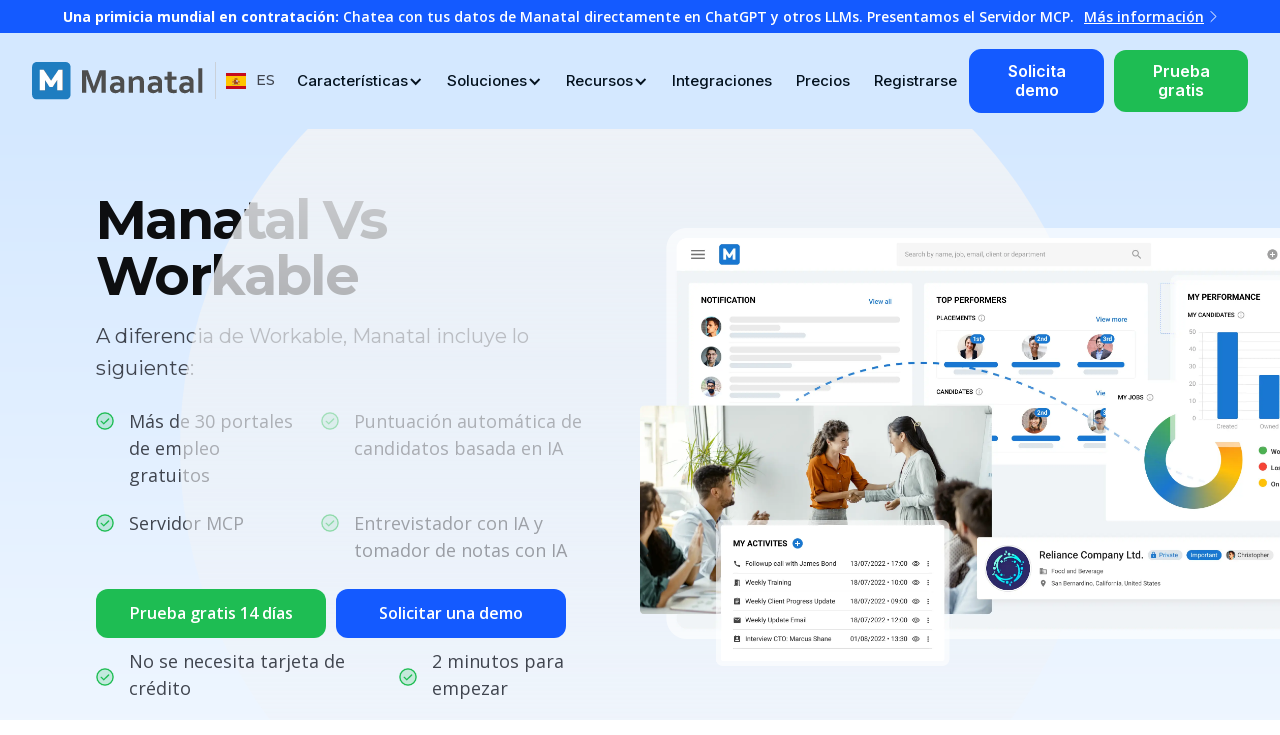

--- FILE ---
content_type: text/html
request_url: https://www.manatal.com/es/compare/workable
body_size: 79569
content:
<!DOCTYPE html><!-- Last Published: Wed Jan 21 2026 02:21:45 GMT+0000 (Coordinated Universal Time) --><html data-wf-domain="www.manatal.com" data-wf-page="65cf0db01c70d459af94ad5a" data-wf-site="627cdcca8bc0d25e49b26705" lang="es" data-wg-translated="es"><head><meta charset="utf-8"><title>Workable vs. Manatal | software de reclutamiento Comparación</title><meta content="Compare el software de reclutamiento de Manatal con Workable. Descubra las diversas características y herramientas únicas que pueden ayudarle a transformar su forma de reclutar." name="description"><meta content="Workable vs. Manatal | software de reclutamiento Comparación" property="og:title"><meta content="Compare el software de reclutamiento de Manatal con Workable. Descubra las diversas características y herramientas únicas que pueden ayudarle a transformar su forma de reclutar." property="og:description"><meta content="https://cdn.prod.website-files.com/627cdcca8bc0d25e49b26705/6295e3ad41b00fa13ed32a19_pipe.png" property="og:image"><meta content="Workable vs. Manatal | software de reclutamiento Comparación" property="twitter:title"><meta content="Compare el software de reclutamiento de Manatal con Workable. Descubra las diversas características y herramientas únicas que pueden ayudarle a transformar su forma de reclutar." property="twitter:description"><meta content="https://cdn.prod.website-files.com/627cdcca8bc0d25e49b26705/6295e3ad41b00fa13ed32a19_pipe.png" property="twitter:image"><meta property="og:type" content="website"><meta content="summary_large_image" name="twitter:card"><meta content="width=device-width, initial-scale=1" name="viewport"><link href="https://cdn.prod.website-files.com/627cdcca8bc0d25e49b26705/css/manatal.webflow.shared.8eb931aa7.min.css" rel="stylesheet" type="text/css" integrity="sha384-jrkxqnfF6dlN1MlXrnxa230XY8VeOb4amYVjWCNcgk/Ah2w/6WeVTeHk4bCYLSHM" crossorigin="anonymous"><style>@media (min-width:992px) {html.w-mod-js:not(.w-mod-ix) [data-w-id="d64075b2-56cb-bdcc-50f0-4a27a29248e4"] {opacity:0;}html.w-mod-js:not(.w-mod-ix) [data-w-id="e23ee085-4a66-492f-43a4-1f4e01a00729"] {opacity:0;}html.w-mod-js:not(.w-mod-ix) [data-w-id="e23ee085-4a66-492f-43a4-1f4e01a0072b"] {opacity:0;}html.w-mod-js:not(.w-mod-ix) [data-w-id="4a42c712-0673-6eba-ca3a-28f2f420070c"] {opacity:0;}html.w-mod-js:not(.w-mod-ix) [data-w-id="4a42c712-0673-6eba-ca3a-28f2f4200710"] {opacity:0;}html.w-mod-js:not(.w-mod-ix) [data-w-id="bae54d58-37d8-c912-6b9a-8186899cd3ca"] {opacity:0;}html.w-mod-js:not(.w-mod-ix) [data-w-id="d0bd2997-f0c3-9782-5e3c-7fd9ed12671b"] {opacity:0;}html.w-mod-js:not(.w-mod-ix) [data-w-id="d0bd2997-f0c3-9782-5e3c-7fd9ed126723"] {opacity:0;}html.w-mod-js:not(.w-mod-ix) [data-w-id="d0bd2997-f0c3-9782-5e3c-7fd9ed126725"] {opacity:0;}html.w-mod-js:not(.w-mod-ix) [data-w-id="d0bd2997-f0c3-9782-5e3c-7fd9ed126727"] {opacity:0;}html.w-mod-js:not(.w-mod-ix) [data-w-id="d0bd2997-f0c3-9782-5e3c-7fd9ed12673d"] {opacity:0;}html.w-mod-js:not(.w-mod-ix) [data-w-id="d0bd2997-f0c3-9782-5e3c-7fd9ed126743"] {opacity:0;}html.w-mod-js:not(.w-mod-ix) [data-w-id="d0bd2997-f0c3-9782-5e3c-7fd9ed126745"] {opacity:0;}html.w-mod-js:not(.w-mod-ix) [data-w-id="d0bd2997-f0c3-9782-5e3c-7fd9ed126747"] {opacity:0;}html.w-mod-js:not(.w-mod-ix) [data-w-id="d0bd2997-f0c3-9782-5e3c-7fd9ed12675b"] {opacity:0;}html.w-mod-js:not(.w-mod-ix) [data-w-id="d0bd2997-f0c3-9782-5e3c-7fd9ed126761"] {opacity:0;}html.w-mod-js:not(.w-mod-ix) [data-w-id="d0bd2997-f0c3-9782-5e3c-7fd9ed126763"] {opacity:0;}html.w-mod-js:not(.w-mod-ix) [data-w-id="d0bd2997-f0c3-9782-5e3c-7fd9ed126765"] {opacity:0;}html.w-mod-js:not(.w-mod-ix) [data-w-id="d0bd2997-f0c3-9782-5e3c-7fd9ed126779"] {opacity:0;}html.w-mod-js:not(.w-mod-ix) [data-w-id="d0bd2997-f0c3-9782-5e3c-7fd9ed12677f"] {opacity:0;}html.w-mod-js:not(.w-mod-ix) [data-w-id="d0bd2997-f0c3-9782-5e3c-7fd9ed126781"] {opacity:0;}html.w-mod-js:not(.w-mod-ix) [data-w-id="d0bd2997-f0c3-9782-5e3c-7fd9ed126783"] {opacity:0;}html.w-mod-js:not(.w-mod-ix) [data-w-id="d0bd2997-f0c3-9782-5e3c-7fd9ed126797"] {opacity:0;}html.w-mod-js:not(.w-mod-ix) [data-w-id="d0bd2997-f0c3-9782-5e3c-7fd9ed12679e"] {opacity:0;}html.w-mod-js:not(.w-mod-ix) [data-w-id="d0bd2997-f0c3-9782-5e3c-7fd9ed1267a2"] {opacity:0;}html.w-mod-js:not(.w-mod-ix) [data-w-id="d0bd2997-f0c3-9782-5e3c-7fd9ed1267a4"] {opacity:0;}html.w-mod-js:not(.w-mod-ix) [data-w-id="d0bd2997-f0c3-9782-5e3c-7fd9ed1267a6"] {opacity:0;}html.w-mod-js:not(.w-mod-ix) [data-w-id="d0bd2997-f0c3-9782-5e3c-7fd9ed1267bd"] {opacity:0;}html.w-mod-js:not(.w-mod-ix) [data-w-id="d0bd2997-f0c3-9782-5e3c-7fd9ed1267c4"] {opacity:0;}html.w-mod-js:not(.w-mod-ix) [data-w-id="d0bd2997-f0c3-9782-5e3c-7fd9ed1267c8"] {opacity:0;}html.w-mod-js:not(.w-mod-ix) [data-w-id="d0bd2997-f0c3-9782-5e3c-7fd9ed1267ca"] {opacity:0;}html.w-mod-js:not(.w-mod-ix) [data-w-id="d0bd2997-f0c3-9782-5e3c-7fd9ed1267cc"] {opacity:0;}html.w-mod-js:not(.w-mod-ix) [data-w-id="d0bd2997-f0c3-9782-5e3c-7fd9ed1267e1"] {opacity:0;}html.w-mod-js:not(.w-mod-ix) [data-w-id="d0bd2997-f0c3-9782-5e3c-7fd9ed1267e8"] {opacity:0;}html.w-mod-js:not(.w-mod-ix) [data-w-id="d0bd2997-f0c3-9782-5e3c-7fd9ed1267ec"] {opacity:0;}html.w-mod-js:not(.w-mod-ix) [data-w-id="d0bd2997-f0c3-9782-5e3c-7fd9ed1267ee"] {opacity:0;}html.w-mod-js:not(.w-mod-ix) [data-w-id="d0bd2997-f0c3-9782-5e3c-7fd9ed1267f0"] {opacity:0;}html.w-mod-js:not(.w-mod-ix) [data-w-id="d0bd2997-f0c3-9782-5e3c-7fd9ed126805"] {opacity:0;}html.w-mod-js:not(.w-mod-ix) [data-w-id="d0bd2997-f0c3-9782-5e3c-7fd9ed12680c"] {opacity:0;}html.w-mod-js:not(.w-mod-ix) [data-w-id="d0bd2997-f0c3-9782-5e3c-7fd9ed126810"] {opacity:0;}html.w-mod-js:not(.w-mod-ix) [data-w-id="d0bd2997-f0c3-9782-5e3c-7fd9ed126812"] {opacity:0;}html.w-mod-js:not(.w-mod-ix) [data-w-id="d0bd2997-f0c3-9782-5e3c-7fd9ed126814"] {opacity:0;}html.w-mod-js:not(.w-mod-ix) [data-w-id="d0bd2997-f0c3-9782-5e3c-7fd9ed126829"] {opacity:0;}}</style><link href="https://fonts.googleapis.com" rel="preconnect"><link href="https://fonts.gstatic.com" rel="preconnect" crossorigin="anonymous"><script src="https://ajax.googleapis.com/ajax/libs/webfont/1.6.26/webfont.js" type="text/javascript"></script><script type="text/javascript">WebFont.load({  google: {    families: ["Open Sans:300,300italic,400,400italic,600,600italic,700,700italic,800,800italic","Montserrat:100,100italic,200,200italic,300,300italic,400,400italic,500,500italic,600,600italic,700,700italic,800,800italic,900,900italic","Space Grotesk:300,regular,500,600,700","Inter:300,regular,500,600,700"]  }});</script><script type="text/javascript">!function(o,c){var n=c.documentElement,t=" w-mod-";n.className+=t+"js",("ontouchstart"in o||o.DocumentTouch&&c instanceof DocumentTouch)&&(n.className+=t+"touch")}(window,document);</script><link href="https://cdn.prod.website-files.com/627cdcca8bc0d25e49b26705/62bc0e0ce899f34604ad1651_Manatal%20logo%2032x32.png" rel="shortcut icon" type="image/x-icon"><link href="https://cdn.prod.website-files.com/627cdcca8bc0d25e49b26705/62bc0e0e1f862535209da6cd_Manatal%20logo%20256x256.png" rel="apple-touch-icon"><link href="https://www.manatal.com/es/compare/workable" rel="canonical"><!-- Finsweet Attributes -->
<script async="" type="module" src="https://cdn.jsdelivr.net/npm/@finsweet/attributes@2/attributes.js" fs-scrolldisable=""></script>
<!-- End Finsweet Attributes -->

<!-- Segment Analytics JS -->
<script>
  !function(){var analytics=window.analytics=window.analytics||[];if(!analytics.initialize)if(analytics.invoked)window.console&&console.error&&console.error("Segment snippet included twice.");else{analytics.invoked=!0;analytics.methods=["trackSubmit","trackClick","trackLink","trackForm","pageview","identify","reset","group","track","ready","alias","debug","page","once","off","on","addSourceMiddleware","addIntegrationMiddleware","setAnonymousId","addDestinationMiddleware"];analytics.factory=function(e){return function(){var t=Array.prototype.slice.call(arguments);t.unshift(e);analytics.push(t);return analytics}};for(var e=0;e<analytics.methods.length;e++){var key=analytics.methods[e];analytics[key]=analytics.factory(key)}analytics.load=function(key,e){var t=document.createElement("script");t.type="text/javascript";t.async=!0;t.src="https://cdn.segment.com/analytics.js/v1/" + key + "/analytics.min.js";var n=document.getElementsByTagName("script")[0];n.parentNode.insertBefore(t,n);analytics._loadOptions=e};analytics._writeKey="UDrSftS7ZW3q97sCZcwTsH992Q5NLq1C";;analytics.SNIPPET_VERSION="4.15.3";
  analytics.load("UDrSftS7ZW3q97sCZcwTsH992Q5NLq1C");
  analytics.page();
  }}();
</script>
<!-- End Segment Analytics JS -->

<!-- Google Tag Manager -->
<script>(function(w,d,s,l,i){w[l]=w[l]||[];w[l].push({'gtm.start':
new Date().getTime(),event:'gtm.js'});var f=d.getElementsByTagName(s)[0],
j=d.createElement(s),dl=l!='dataLayer'?'&l='+l:'';j.async=true;j.src=
'https://www.googletagmanager.com/gtm.js?id='+i+dl;f.parentNode.insertBefore(j,f);
})(window,document,'script','dataLayer','GTM-WHBCD3C');</script>
<!-- End Google Tag Manager -->

<!-- Various Style Elements -->
<style>
* {
  -webkit-font-smoothing: antialiased;
}
  
figure{
width: 100% !important;
    margin-left: 0 !important;
    margin-right: 0 !important;
    max-width: none !important;
}
</style>
<!-- End Various Style Elements -->

<!-- Start MS Clarity -->
<script type="text/javascript">
    (function(c,l,a,r,i,t,y){
        c[a]=c[a]||function(){(c[a].q=c[a].q||[]).push(arguments)};
        t=l.createElement(r);t.async=1;t.src="https://www.clarity.ms/tag/"+i;
        y=l.getElementsByTagName(r)[0];y.parentNode.insertBefore(t,y);
    })(window, document, "clarity", "script", "hk4i2qw9yo");
</script>
<!-- End MS Clarity -->

<!-- Start Dreamdata -->
<script>
    !function(){window.analytics||(window.analytics=[]),window.analytics.methods=["identify","track","trackLink","trackForm","trackClick","trackSubmit","page","pageview","ab","alias","ready","group","on","once","off"],window.analytics.factory=function(a){return function(){var t=Array.prototype.slice.call(arguments);return t.unshift(a),window.analytics.push(t),window.analytics}};for(var a=0;a<window.analytics.methods.length;a++){var t=window.analytics.methods[a];window.analytics[t]=window.analytics.factory(t)}analytics.load=function(a){if(!document.getElementById("dreamdata-analytics")){window.__DD_TEMP_ANALYTICS__=window.analytics;var t=document.createElement("script");t.async=!0,t.id="dreamdata-analytics",t.type="text/javascript",t.src="https://cdn.dreamdata.cloud/scripts/analytics/v1/dreamdata.min.js",t.addEventListener("load",function(t){if(analytics&&analytics.initialize)for(analytics.initialize({"Dreamdata.io":{apiKey:a}});window.__DD_TEMP_ANALYTICS__.length>0;){var i=window.__DD_TEMP_ANALYTICS__.shift(),n=i.shift();analytics[n]&&analytics[n].apply(analytics,i)}},!1);var i=document.getElementsByTagName("script")[0];i.parentNode.insertBefore(t,i)}},analytics.load("db1eafae-aeb3-4c37-845d-4edd7478ec7c"),analytics.page()}();
</script>
<!-- End Dreamdata -->

<!-- Start Non-case Sensitive -->
<script>
if(location.href !== location.href.toLowerCase()) {
  location.href = location.href.toLowerCase();
}
</script>
<!-- End Non-case Sensitive -->

<!-- Browser Color Android Custom -->
<meta name="theme-color" content="#d4e8ff">
<!-- End Browser Color Android Custom -->


<style>
.nav_dropdown-toggle.w--open .resource_dropdown-arrow{
	display: block;
}
</style><script type="text/javascript">window.__WEBFLOW_CURRENCY_SETTINGS = {"currencyCode":"USD","symbol":"$","decimal":".","fractionDigits":2,"group":",","template":"{{wf {\"path\":\"symbol\",\"type\":\"PlainText\"} }} {{wf {\"path\":\"amount\",\"type\":\"CommercePrice\"} }} {{wf {\"path\":\"currencyCode\",\"type\":\"PlainText\"} }}","hideDecimalForWholeNumbers":false};</script><script type="application/json" id="weglot-data">{"allLanguageUrls":{"en":"https://www.manatal.com/compare/workable","es":"https://www.manatal.com/es/compare/workable","fr":"https://www.manatal.com/fr/compare/workable","de":"https://www.manatal.com/de/compare/workable"},"originalCanonicalUrl":"https://www.manatal.com/compare/workable","originalPath":"/compare/workable","settings":{"auto_switch":false,"auto_switch_fallback":null,"category":13,"custom_settings":{"button_style":{"with_name":true,"full_name":true,"is_dropdown":true,"with_flags":false,"flag_type":"rectangle_mat","custom_css":".weglot-container{display:none!important;}"},"switchers":[],"translate_search":false,"loading_bar":true,"hide_switcher":false,"wait_transition":true,"prevent_retranslation":true,"definitions":{}},"deleted_at":null,"dynamics":[],"excluded_blocks":[{"value":".wg-element-wrapper","description":"wg wrapper"},{"value":"body > div.page-wrapper > div.integrations-section.wf-section > div > div > div.integration-wrap.w-dyn-items > div > a > div.integration-details-wrap > h3","description":"Integration name on category pages"},{"value":"body > div.page-wrapper > div.new-section._2.wf-section > div > div > div.integration-wrap.w-dyn-items > div > a > div.integration-details-wrap > h3","description":"Integration name on main page"},{"value":"body > div.page-wrapper.integration > div.integrations-detail-content.wf-section > div.integartions-detail-wrapper > div > div.detail-rich-text-copy > div.integration-details-top > h1","description":"Integration name on integration page"}],"excluded_paths":[{"excluded_languages":[],"language_button_displayed":true,"type":"CONTAIN","value":"/international-blog/"}],"external_enabled":true,"host":"www.manatal.com","is_dns_set":true,"is_https":true,"language_from":"en","language_from_custom_flag":null,"language_from_custom_name":null,"languages":[{"connect_host_destination":null,"custom_code":null,"custom_flag":null,"custom_local_name":null,"custom_name":null,"enabled":true,"language_to":"es"},{"connect_host_destination":null,"custom_code":null,"custom_flag":null,"custom_local_name":null,"custom_name":null,"enabled":true,"language_to":"fr"},{"connect_host_destination":null,"custom_code":null,"custom_flag":null,"custom_local_name":null,"custom_name":null,"enabled":true,"language_to":"de"}],"media_enabled":true,"page_views_enabled":true,"technology_id":13,"technology_name":"Webflow","translation_engine":3,"url_type":"SUBDIRECTORY","versions":{"translation":1762341377}},"translatedWordsList":["Workable vs. Manatal | software de reclutamiento Comparación","Compare el software de reclutamiento de Manatal con Workable. Descubra las diversas características y herramientas únicas que pueden ayudarle a transformar su forma de reclutar.","https://cdn.prod.website-files.com/627cdcca8bc0d25e49b26705/6295e3ad41b00fa13ed32a19_pipe.png","<strong wg-1=\"\">Una primicia mundial en contratación:</strong> Chatea con tus datos de Manatal directamente en ChatGPT y otros LLMs. Presentamos el Servidor MCP.","El primer software de reclutamiento AI software de reclutamiento del mundo con integración MCP para chatbots LLMs. <strong wg-1=\"\">Más información</strong>","Más información","https://cdn.prod.website-files.com/627cdcca8bc0d25e49b26705/627cdcca8bc0d24f02b2677e_vector.svg","https://cdn.prod.website-files.com/627cdcca8bc0d25e49b26705/684beb681f7cedffc1df35d8_logo.svg","https://cdn.prod.website-files.com/627cdcca8bc0d25e49b26705/684bedd08cf0bc0d36104e56_manatal.svg","Características","Volver","CARACTERÍSTICAS","Búsqueda de candidatos","Sistema de seguimiento de candidatos","CRM de reclutamiento","Manatal IA","Enriquecimiento de candidatos AI","Recomendaciones con IA","Colaboración y actividades","Reportes y Análisis","Página de carrera personalizada","Protección de datos","Apoyo y asistencia","Seguridad","Soluciones","Para agencias de reclutamiento","Para agencia de reclutamiento","Búsqueda de ejecutivos","Herramientas para la contratación de alto nivel y la gestión de clientes.","Agencias de colocación","ATS y CRM escalables para agilizar todas las colocaciones.","Agencias de reclutamiento","Flujos de trabajo personalizables para el éxito de su contratación.","Reclutadores autónomos","Rentabilidad para gestionar su negocio como autónomo.","Para empresas","Para la empresa","Grandes organización  y empresas","Solución completa con automatización y análisis exhaustivos.","Pequeñas y medianas empresas","Herramientas de contratación inteligentes para empresas en crecimiento.","Startups y empresas de hipercrecimiento","Herramientas ágiles para una contratación rápida y escalable.","BPO","Capacidad de búsqueda de candidatos de gran volumen.","Casos prácticos","Contratación a gran escala","Buscar solicitantes de empleo","Mejorar la imagen de marca del empleador","Mejorar la experiencia del candidato","Aumentar la eficacia de la contratación","Aprovechar la IA","Gestionar la base de datos de candidatos","Mejorar el marketing de contratación","Industrias","Sanidad","Contabilidad y finanzas","Tecnologías de la información","Fabricación","Seguros","Consultoría de gestión","Recursos","aprender","Seminarios en línea","Academia Manatal","https://support.manatal.com/","Base de conocimientos","https://developers.manatal.com/","documentación sobre la API abierta","descubra","Blog","Historias de clientes","Glosario de RR. HH","servicios","Programa de afiliados","contáctanos","historias de clientes","https://cdn.prod.website-files.com/627cdcca8bc0d25e49b26705/684a4ed00f67a9078334cf74_Frame%203441.png","\"Manatal ha revolucionado nuestros procesos de contratación. Ha cambiado las reglas del juego para nuestro éxito en la contratación\".","Obtenga candidatos a través de LinkedIn, portales de empleo, referencias, etc.","Agilice su proceso de contratación con funciones fáciles de usar.","Seguimiento de clientes potenciales y gestión de clientes con el CRM de contratación de Manatal.","Aprovecha todo el potencial del reclutamiento impulsado por la inteligencia artificial.","Cree perfiles de candidatos enriquecidos con datos que van más allá de currículos.","Utilice la IA para automatizar tareas y encontrar a los mejores candidatos.","Gestione las funciones de usuario e invite a los responsables de contratación a colaborar.","Realice un seguimiento de las métricas y los KPI de contratación con un completo conjunto de informes.","Cree páginas profesionales con su marca y formularios de solicitud personalizados.","Manténgase en conformidad con GDPR, CCPA, PDPA y más.","Obtenga asistencia 24/5 por chat o correo electrónico, con documentación completa.","Proteja sus datos con seguridad avanzada y estrictos controles de acceso.","INTEGRACIONES","https://cdn.prod.website-files.com/627cdcca8bc0d25e49b26705/684a8926d67ddb2f07a01815_image.png","LinkedIn","https://cdn.prod.website-files.com/627cdcca8bc0d25e49b26705/684a6fe0b152cbc2f94cdf37_Indeed.png","Indeed","https://cdn.prod.website-files.com/627cdcca8bc0d25e49b26705/684a892512321a7b28dfe301_image%20(1).png","Monster","https://cdn.prod.website-files.com/627cdcca8bc0d25e49b26705/684a8925c975db6340494272_image%20(2).png","Ziprecruiter","https://cdn.prod.website-files.com/627cdcca8bc0d25e49b26705/684a89267de61ae15ae9e51a_image%20(3).png","Zapier","https://cdn.prod.website-files.com/627cdcca8bc0d25e49b26705/684a6fe0710b09e39b435f8c_Google.webp","Suite G","https://cdn.prod.website-files.com/627cdcca8bc0d25e49b26705/684a89250f2da6eb0aab22ac_Frame%203446.png","Microsoft Teams","Ver todas las integraciones","https://app.manatal.com/signup?lang=es","<a wg-1=\"\">Empezar gratis</a><a wg-2=\"\">Reserve una demostración</a>","Mejore su contratación de grandes volúmenes.","Amplíe sus capacidades de búsqueda de candidatos.","Eleve su estrategia de marca de empleador.","Cree una experiencia sin fisuras para el candidato.","Establecer un proceso de contratación más eficaz.","Acelere la contratación con herramientas de contratación de IA.","Centralice su base de datos de candidatos y gestione el cumplimiento.","Aumente su visibilidad para atraer a los mejores talentos.","Construya eficazmente su plantilla sanitaria.","Atraiga a los mejores financieros con flujos de trabajo estructurados.","Contratación de personal informático y contratación multicanal basadas en IA.","Soluciones de contratación para grandes plantillas.","Reclutar a los mejores talentos para el sector de los seguros.","Recurra a consultores experimentados con los conocimientos idóneos.","EXPLORAR MANATAL","Visita guiada por los productos","Calculadora ROI","Plantillas","Profundizar","Colección de tutoriales y vídeos para cada función.","Guía del desarrollador para integrar Manatal con sus herramientas.","Webinarios de formación en directo","Seminarios web gratuitos sobre funciones básicas y avanzadas.","Contratación todo en uno","Explore una amplia biblioteca de artículos sobre tendencias en RRHH.","Más de 1000 recursos para profesionales de RRHH.","Explore las historias de éxito de Manatal.","Perfeccionar y conectar","Lea nuestro último informe sobre el sector ","https://cdn.prod.website-files.com/627cdcca8bc0d25e49b26705/6849697dd5dd08eff5716690_Recruitment%20Signals%201.png","Descargue nuestro informe gratuito. Descubrirá cómo la IA está cambiando la selección de personal: las perspectivas de más de 100 000 ofertas de empleo con IA (2023-2024) destacan su papel en el éxito de 2025.","Descargar el informe completo","https://app.manatal.com/login","Integraciones","Precios","Registrarse","Solicita demo","Prueba gratis","Comenzar","Manatal Vs<br wg-1=\"\">Workable","A diferencia de Workable, Manatal incluye lo siguiente:","https://cdn.prod.website-files.com/627cdcca8bc0d25e49b26705/627cdcca8bc0d29787b26722_Group%2011.svg","Más de 30 portales de empleo gratuitos","Puntuación automática de candidatos basada en IA","Servidor MCP","Entrevistador con IA y tomador de notas con IA","Prueba gratuita de 14 días","Sin tarjeta de crédito - Sin compromiso","https://cdn.prod.website-files.com/627cdcca8bc0d25e49b26705/64dacfe501e4137746534b69_mail.png","Muchas gracias. Hemos recibido su envío.","¡Uy! Algo ha ido mal al enviar el formulario.","<a wg-1=\"\">Prueba gratis 14 días</a><a wg-2=\"\">Solicitar una demo</a>","No se necesita tarjeta de crédito","2 minutos para empezar","https://cdn.prod.website-files.com/627cdcca8bc0d25e49b26705/68d9f8b4385a8d5160442158_homepage.webp","Avalado por 10.000 equipos de reclutamiento en más de 135 países","https://cdn.prod.website-files.com/627cdcca8bc0d25e49b26705/64366a1dff96ad766b889e94_Brother-logo%20(2).png","https://cdn.prod.website-files.com/627cdcca8bc0d25e49b26705/64366a1dff96ad766b889e94_Brother-logo%20(2)-p-500.png 500w, https://cdn.prod.website-files.com/627cdcca8bc0d25e49b26705/64366a1dff96ad766b889e94_Brother-logo%20(2)-p-800.png 800w, https://cdn.prod.website-files.com/627cdcca8bc0d25e49b26705/64366a1dff96ad766b889e94_Brother-logo%20(2)-p-1080.png 1080w, https://cdn.prod.website-files.com/627cdcca8bc0d25e49b26705/64366a1dff96ad766b889e94_Brother-logo%20(2).png 3840w","https://cdn.prod.website-files.com/627cdcca8bc0d25e49b26705/62af292bc5d9c1b04e761a25_manpower.png","https://cdn.prod.website-files.com/627cdcca8bc0d25e49b26705/681da26851acb848163f1fe5_Cognizant%20logo.png","https://cdn.prod.website-files.com/627cdcca8bc0d25e49b26705/681da26851acb848163f1fe5_Cognizant%20logo-p-500.png 500w, https://cdn.prod.website-files.com/627cdcca8bc0d25e49b26705/681da26851acb848163f1fe5_Cognizant%20logo-p-800.png 800w, https://cdn.prod.website-files.com/627cdcca8bc0d25e49b26705/681da26851acb848163f1fe5_Cognizant%20logo.png 1064w","https://cdn.prod.website-files.com/627cdcca8bc0d25e49b26705/682163a3d9b89340784433f7_alten_logo_horizontal.png","https://cdn.prod.website-files.com/627cdcca8bc0d25e49b26705/63621a45769dd4dc6794e65a_Tencent-logo.png","https://cdn.prod.website-files.com/627cdcca8bc0d25e49b26705/62af2ec14bde0e495f5dca51_lotus-s.png","https://cdn.prod.website-files.com/627cdcca8bc0d25e49b26705/6846b60be71bc80286f72d41_kelly%20logo.png","https://cdn.prod.website-files.com/627cdcca8bc0d25e49b26705/62af292cb8643c09ae5a646b_toyota.png","https://cdn.prod.website-files.com/627cdcca8bc0d25e49b26705/681c705ea7c43e39296b30b6_Heineken%20logo.png","https://cdn.prod.website-files.com/627cdcca8bc0d25e49b26705/681c70ff25afb9b027cd6d31_Sun%20Life%20logo.png","https://cdn.prod.website-files.com/627cdcca8bc0d25e49b26705/63621a457759fb439edd831f_Ogilvy-logo.png","https://cdn.prod.website-files.com/627cdcca8bc0d25e49b26705/62899f3f2706b44a735d666c_Orange-Emblem.png","https://cdn.prod.website-files.com/627cdcca8bc0d25e49b26705/62899f3f2706b44a735d666c_Orange-Emblem-p-500.png 500w, https://cdn.prod.website-files.com/627cdcca8bc0d25e49b26705/62899f3f2706b44a735d666c_Orange-Emblem.png 3840w","https://cdn.prod.website-files.com/627cdcca8bc0d25e49b26705/681c70ba7b1da823119581e9_NTT%20logo.png","https://cdn.prod.website-files.com/627cdcca8bc0d25e49b26705/681c70ba7b1da823119581e9_NTT%20logo-p-500.png 500w, https://cdn.prod.website-files.com/627cdcca8bc0d25e49b26705/681c70ba7b1da823119581e9_NTT%20logo-p-800.png 800w, https://cdn.prod.website-files.com/627cdcca8bc0d25e49b26705/681c70ba7b1da823119581e9_NTT%20logo-p-1080.png 1080w, https://cdn.prod.website-files.com/627cdcca8bc0d25e49b26705/681c70ba7b1da823119581e9_NTT%20logo-p-1600.png 1600w, https://cdn.prod.website-files.com/627cdcca8bc0d25e49b26705/681c70ba7b1da823119581e9_NTT%20logo-p-2000.png 2000w, https://cdn.prod.website-files.com/627cdcca8bc0d25e49b26705/681c70ba7b1da823119581e9_NTT%20logo-p-2600.png 2600w, https://cdn.prod.website-files.com/627cdcca8bc0d25e49b26705/681c70ba7b1da823119581e9_NTT%20logo-p-3200.png 3200w, https://cdn.prod.website-files.com/627cdcca8bc0d25e49b26705/681c70ba7b1da823119581e9_NTT%20logo.png 3767w","https://cdn.prod.website-files.com/627cdcca8bc0d25e49b26705/63621a456780d47b0695ae5a_KPMG-logo.png","https://cdn.prod.website-files.com/627cdcca8bc0d25e49b26705/6821678b8807751903938447_getir_logo_horizontal.png","https://cdn.prod.website-files.com/627cdcca8bc0d25e49b26705/681c70d6adc0e8d1b9e4734a_Oppo%20logo.png","https://cdn.prod.website-files.com/627cdcca8bc0d25e49b26705/681c70d6adc0e8d1b9e4734a_Oppo%20logo-p-500.png 500w, https://cdn.prod.website-files.com/627cdcca8bc0d25e49b26705/681c70d6adc0e8d1b9e4734a_Oppo%20logo-p-800.png 800w, https://cdn.prod.website-files.com/627cdcca8bc0d25e49b26705/681c70d6adc0e8d1b9e4734a_Oppo%20logo-p-1080.png 1080w, https://cdn.prod.website-files.com/627cdcca8bc0d25e49b26705/681c70d6adc0e8d1b9e4734a_Oppo%20logo-p-1600.png 1600w, https://cdn.prod.website-files.com/627cdcca8bc0d25e49b26705/681c70d6adc0e8d1b9e4734a_Oppo%20logo-p-2000.png 2000w, https://cdn.prod.website-files.com/627cdcca8bc0d25e49b26705/681c70d6adc0e8d1b9e4734a_Oppo%20logo-p-2600.png 2600w, https://cdn.prod.website-files.com/627cdcca8bc0d25e49b26705/681c70d6adc0e8d1b9e4734a_Oppo%20logo-p-3200.png 3200w, https://cdn.prod.website-files.com/627cdcca8bc0d25e49b26705/681c70d6adc0e8d1b9e4734a_Oppo%20logo.png 4096w","https://cdn.prod.website-files.com/627cdcca8bc0d25e49b26705/681c707cb81c5233ec7fc4d2_Hitachi%20logo.png","https://cdn.prod.website-files.com/627cdcca8bc0d25e49b26705/64c758b109b851adae2e87e5_Remax.png","https://cdn.prod.website-files.com/627cdcca8bc0d25e49b26705/64c758b109b851adae2e87e5_Remax-p-500.png 500w, https://cdn.prod.website-files.com/627cdcca8bc0d25e49b26705/64c758b109b851adae2e87e5_Remax-p-800.png 800w, https://cdn.prod.website-files.com/627cdcca8bc0d25e49b26705/64c758b109b851adae2e87e5_Remax-p-1080.png 1080w, https://cdn.prod.website-files.com/627cdcca8bc0d25e49b26705/64c758b109b851adae2e87e5_Remax-p-1600.png 1600w, https://cdn.prod.website-files.com/627cdcca8bc0d25e49b26705/64c758b109b851adae2e87e5_Remax-p-2000.png 2000w, https://cdn.prod.website-files.com/627cdcca8bc0d25e49b26705/64c758b109b851adae2e87e5_Remax.png 2560w","https://cdn.prod.website-files.com/627cdcca8bc0d25e49b26705/64cb8598be1ffbfde90d4cca_Fujitsu.png","https://cdn.prod.website-files.com/627cdcca8bc0d25e49b26705/64cb8598be1ffbfde90d4cca_Fujitsu-p-500.png 500w, https://cdn.prod.website-files.com/627cdcca8bc0d25e49b26705/64cb8598be1ffbfde90d4cca_Fujitsu-p-800.png 800w, https://cdn.prod.website-files.com/627cdcca8bc0d25e49b26705/64cb8598be1ffbfde90d4cca_Fujitsu-p-1080.png 1080w, https://cdn.prod.website-files.com/627cdcca8bc0d25e49b26705/64cb8598be1ffbfde90d4cca_Fujitsu-p-1600.png 1600w, https://cdn.prod.website-files.com/627cdcca8bc0d25e49b26705/64cb8598be1ffbfde90d4cca_Fujitsu-p-2000.png 2000w, https://cdn.prod.website-files.com/627cdcca8bc0d25e49b26705/64cb8598be1ffbfde90d4cca_Fujitsu-p-2600.png 2600w, https://cdn.prod.website-files.com/627cdcca8bc0d25e49b26705/64cb8598be1ffbfde90d4cca_Fujitsu-p-3200.png 3200w, https://cdn.prod.website-files.com/627cdcca8bc0d25e49b26705/64cb8598be1ffbfde90d4cca_Fujitsu.png 3207w","https://cdn.prod.website-files.com/627cdcca8bc0d25e49b26705/64c7588752938df78b8616e1_Randstad.png","https://cdn.prod.website-files.com/627cdcca8bc0d25e49b26705/64c7588752938df78b8616e1_Randstad-p-500.png 500w, https://cdn.prod.website-files.com/627cdcca8bc0d25e49b26705/64c7588752938df78b8616e1_Randstad-p-800.png 800w, https://cdn.prod.website-files.com/627cdcca8bc0d25e49b26705/64c7588752938df78b8616e1_Randstad-p-1080.png 1080w, https://cdn.prod.website-files.com/627cdcca8bc0d25e49b26705/64c7588752938df78b8616e1_Randstad-p-1600.png 1600w, https://cdn.prod.website-files.com/627cdcca8bc0d25e49b26705/64c7588752938df78b8616e1_Randstad-p-2000.png 2000w, https://cdn.prod.website-files.com/627cdcca8bc0d25e49b26705/64c7588752938df78b8616e1_Randstad.png 2560w","https://cdn.prod.website-files.com/627cdcca8bc0d25e49b26705/62af2cf482ada21769a00414_axiata.png","https://cdn.prod.website-files.com/627cdcca8bc0d25e49b26705/64c758b1e3667004a0ae65fd_Bosch-logo.svg.png","https://cdn.prod.website-files.com/627cdcca8bc0d25e49b26705/64c758b1e3667004a0ae65fd_Bosch-logo.svg-p-500.png 500w, https://cdn.prod.website-files.com/627cdcca8bc0d25e49b26705/64c758b1e3667004a0ae65fd_Bosch-logo.svg-p-800.png 800w, https://cdn.prod.website-files.com/627cdcca8bc0d25e49b26705/64c758b1e3667004a0ae65fd_Bosch-logo.svg-p-1080.png 1080w, https://cdn.prod.website-files.com/627cdcca8bc0d25e49b26705/64c758b1e3667004a0ae65fd_Bosch-logo.svg-p-1600.png 1600w, https://cdn.prod.website-files.com/627cdcca8bc0d25e49b26705/64c758b1e3667004a0ae65fd_Bosch-logo.svg-p-2000.png 2000w, https://cdn.prod.website-files.com/627cdcca8bc0d25e49b26705/64c758b1e3667004a0ae65fd_Bosch-logo.svg.png 2560w","https://cdn.prod.website-files.com/627cdcca8bc0d25e49b26705/681c7007f497a96a41125b06_Dekra%20logo.png","https://cdn.prod.website-files.com/627cdcca8bc0d25e49b26705/681c7007f497a96a41125b06_Dekra%20logo-p-500.png 500w, https://cdn.prod.website-files.com/627cdcca8bc0d25e49b26705/681c7007f497a96a41125b06_Dekra%20logo-p-800.png 800w, https://cdn.prod.website-files.com/627cdcca8bc0d25e49b26705/681c7007f497a96a41125b06_Dekra%20logo-p-1080.png 1080w, https://cdn.prod.website-files.com/627cdcca8bc0d25e49b26705/681c7007f497a96a41125b06_Dekra%20logo-p-1600.png 1600w, https://cdn.prod.website-files.com/627cdcca8bc0d25e49b26705/681c7007f497a96a41125b06_Dekra%20logo-p-2000.png 2000w, https://cdn.prod.website-files.com/627cdcca8bc0d25e49b26705/681c7007f497a96a41125b06_Dekra%20logo.png 2414w","https://cdn.prod.website-files.com/627cdcca8bc0d25e49b26705/681c70923066e3ccb68dda63_Mubadala%20Energy%20logo.png","Manatal","Experimente el poder de Manatal: su solución integral para la contratación de personal. Ofrece precios transparentes y funciones avanzadas de inteligencia artificial, como un entrevistador y un tomador de notas basados en IA, diseñados para ayudarle a ampliar su proceso de contratación. Elija Manatal por sus precios sencillos y su plataforma de primera categoría, que pone al alcance de la mano la IA de última generación.","Workable","A pesar de su precio más elevado, Workable corto en comparación con la amplia gama de funciones que ofrece Manatal. Workable las capacidades que ofrece Manatal, como el acceso a una mayor variedad de bolsas de empleo y un servidor MCP pionero que te permite interactuar con tus datos de reclutamiento a través de herramientas de IA como ChatGPT, Claude y Gemini.","¿Por qué elegir Manatal en lugar de Workable?","https://cdn.prod.website-files.com/627cdcca8bc0d25e49b26705/64e72adc1ef9f91daaaa0984_Manatal%20final.png","https://cdn.prod.website-files.com/627cdcca8bc0d25e49b26705/65d2f842ee13196e1f1e7593_download.png","Recomendación automatizada de vacantes en función del perfil del candidato","https://cdn.prod.website-files.com/627cdcca8bc0d25e49b26705/64d1803671f4ebc0b21bbb48_comparison_check-mark.svg","https://cdn.prod.website-files.com/627cdcca8bc0d25e49b26705/64d1803611c2e8aa491e97a6_comparison_missing-mark.svg","Publicación gratuita de vacantes en más de 30 portales de empleo","https://cdn.prod.website-files.com/627cdcca8bc0d25e49b26705/64d1803a00a6ca599f9e8a42_comparison_question.png","Manatal te permite publicar sin esfuerzo ofertas de empleo en más de 30 portales de empleo sin coste alguno, mientras que Workable sólo proporciona acceso a 20 en total.","Publicación de vacantes en más de 2.500 canales de empleo premium","Currículos formateados y con tu marca de manera automática.","Selección rápida de candidatos","Previsualice y evalúe rápidamente a los candidatos desde el proceso de trabajo contratación, muévalos a la siguiente fase o elimínelos del proceso de trabajo con facilidad.","Marca tu Portal invitado con un dominio, logo, colores y correos electrónicos personalizados (Complemento)","Obtenga candidatos de más de 10 plataformas, incluidas SEEK Talent Search, Resdex de Naukri y GitHub, mediante la extensión de Chrome Match AI.","En Workable, sólo puedes abastecerte de 6 plataformas utilizando su extensión.","Encuentra los números de teléfono y correos electrónicos de tus candidatos","A partir de una base de datos de más de 700 millones de candidatos","Manatal proporciona acceso a la base de datos de un proveedor externo, con más de 700 millones de candidatos, una cifra significativamente superior a los 400 millones Workable.","Aloja la página de empleo en tu dominio personalizado en todos los planes.","Manatal incluye esta función gratuita en todos los planes, mientras que Workable una tarifa adicional y la limita a los planes Standard anual y Premier.","Entrevistador con IA 24/7 (complemento)","Automatice su proceso de selección con un entrevistador de IA equipado con capacidades multilingües. Deje que la IA le proporcione un resumen imparcial de los puntos fuertes y el rendimiento de los candidatos al finalizar la entrevista.","Tomador de notas con IA nativa (complemento)","Manatal graba y transcribe de forma nativa contacto candidatos y contacto en una amplia gama de idiomas, y cuenta con sincronización automática para los calendarios de Google y Outlook. Por su parte, Workable de integraciones de terceros para la transcripción y carece de grabación automática de reuniones.","Servidor MCP: Conéctate a ChatGPT y otros LLM para chatear directamente con tus datos de cuenta","Conecta de forma segura tus datos de reclutamiento en tiempo real directamente a herramientas de IA como ChatGPT, Claude y Gemini. Chatea en lenguaje natural con tu cuenta obtener información detallada, generar resúmenes de candidatos y mucho más. Disponible en el plan Enterprise Plus.","Ponderación personalizable de los criterios para ajustar las recomendaciones de candidatos.","Asigna importancia a cada requisito. Las ponderaciones más altas tienen más influencia en el cálculo final.","Interfaz de usuario multilingüe en todos los planes","La interfaz de usuario de Manatal está disponible en inglés, español, francés y alemán, mientras que en el plan estándar de Workable sólo se admite el inglés.","Resumen semanal de cuenta por correo electrónico","Manatal ofrece un resumen semanal de cuenta correo electrónico en el que se destacan los principales datos sobre los candidatos, la actividad laboral y los principales canales de contratación.","Generador avanzado de informes personalizados","Aproveche los controles intuitivos y las versátiles opciones de visualización para elaborar reportes avanzados alineados con sus objetivos en el plan Enterprise Plus de Manatal. En Workable, los reportes personalizados solo están disponibles en los planes Standard Annual y Premier por un coste adicional.","Compatible con idiomas de derecha a izquierda","Modifica los prompts para generar descripciones de trabajo con IA","Manatal soporta añadir prompts abiertos al generador de descripciones de trabajo Manatal AI como en ChatGPT.","Iniciar una prueba gratuita","La inversión adecuada en ATS","El plan básico Workable, a partir de<strong wg-1=\"\"> 299 dólares, puede </strong>parecer atractivo, pero carece de funciones esenciales como <strong wg-2=\"\">más de 30 integraciones gratuitas con bolsas de empleo</strong>, <strong wg-3=\"\">puntuación</strong> automática <strong wg-3=\"\">de candidatos basada en IA</strong> y la opción de <strong wg-4=\"\">publicar en más de 2500 bolsas de empleo</strong>. <br wg-5=\"\"/><br wg-6=\"\"/>En comparación, Manatal ofrece una solución mucho más sólida a partir de solo <strong wg-7=\"\">usuario</strong>. Más allá de las funciones básicas, Manatal incluye herramientas de IA de última generación <strong wg-9=\"\">,</strong> como <strong wg-8=\"\">AI Interviewer</strong>, <strong wg-9=\"\">AI Notetaker y</strong> el primer <strong wg-10=\"\">servidor MCP</strong> del mundo <strong wg-9=\"\">,</strong> que le permite chatear con sus datos de reclutamiento directamente a través de sus herramientas de IA.<br wg-11=\"\"/><br wg-12=\"\"/>Comience su prueba gratuita de 14 días y empiece a optimizar su proceso de reclutamiento.","A partir de $15 USD ","Por usuario al mes.","Formación en directo","mediante llamada y seminario web.","Asistencia 24/5","Por chat y correo electrónico.","<a wg-1=\"\">Iniciar una prueba gratuita</a><a wg-2=\"\">Reservar una demostración</a>","Maximizar el valor y minimizar los costes con Manatal","El software de reclutamiento con IA diseñado para buscar y contratar candidatos más rápidamente. Diseñado para equipos de RRHH, agencias de contratación y cazatalentos. ","Función","Mensajería de texto / reclutamiento por SMS","Disponible en el plan Professional por <strong wg-1=\"\"> $15 dólares</strong> por usuario ","Disponible como complemento de <strong wg-1=\"\"> 79 $</strong> en el plan Estándar de <strong wg-2=\"\"> 299 $</strong> para hasta 20 empleados.","Requisiciones de empleo","Disponible en el plan Premier por <strong wg-1=\"\"> 599 $ </strong>para hasta 20 empleados","Gestión de duplicados","Los duplicados se detectan por <strong wg-1=\"\"> cuenta </strong> y pueden fusionarse automáticamente.","Los duplicados se detectan por <strong wg-1=\"\">tarea</strong> y los perfiles duplicados se anidan bajo el perfil más reciente.","https://cdn.prod.website-files.com/627cdcca8bc0d25e49b26705/627cdcca8bc0d2a495b26718_Group%2013.svg","Formación en directo <span wg-1=\"\">por teléfono y seminario web</span>","https://cdn.prod.website-files.com/627cdcca8bc0d25e49b26705/627cdcca8bc0d2f319b26742_Group%2018.svg","Precios transparentes y flexibles <span wg-1=\"\">sin contrato vinculante</span>","https://cdn.prod.website-files.com/627cdcca8bc0d25e49b26705/627cdcca8bc0d24f2fb26710_Group%2021.svg","Asistencia 24 / 5 <span wg-1=\"\">a través de chat en vivo y correo electrónico</span>","Tenemos más portales de empleo orgánicos integrados.","Comparte tus ofertas de empleo en más de 30 bolsas de empleo de forma gratuita directamente desde Manatal y recibe solicitudes automáticamente.","https://cdn.prod.website-files.com/627cdcca8bc0d22df9b2672f/6833f5188982df02cbc8cc3d_Indeed%20Logo.png","https://cdn.prod.website-files.com/627cdcca8bc0d22df9b2672f/6833f5188982df02cbc8cc3d_Indeed%20Logo-p-500.png 500w, https://cdn.prod.website-files.com/627cdcca8bc0d22df9b2672f/6833f5188982df02cbc8cc3d_Indeed%20Logo.png 704w","https://cdn.prod.website-files.com/627cdcca8bc0d22df9b2672f/642fa125a0d66cef424a3da2_ziprecruiter-logo.png","https://cdn.prod.website-files.com/627cdcca8bc0d22df9b2672f/642f884f2668dc627fa3829e_642d0ec61ce6a203d9129282_Linkedin.png","https://cdn.prod.website-files.com/627cdcca8bc0d22df9b2672f/642f884f2668dc627fa3829e_642d0ec61ce6a203d9129282_Linkedin-p-500.png 500w, https://cdn.prod.website-files.com/627cdcca8bc0d22df9b2672f/642f884f2668dc627fa3829e_642d0ec61ce6a203d9129282_Linkedin-p-800.png 800w, https://cdn.prod.website-files.com/627cdcca8bc0d22df9b2672f/642f884f2668dc627fa3829e_642d0ec61ce6a203d9129282_Linkedin.png 1017w","https://cdn.prod.website-files.com/627cdcca8bc0d22df9b2672f/642f8ddab916fad6f0e7a836_monster-logo.png","https://cdn.prod.website-files.com/627cdcca8bc0d22df9b2672f/642f91967a47f0327069a8da_642d0eae651b7158d87114ca_talent.png","https://cdn.prod.website-files.com/627cdcca8bc0d22df9b2672f/642f91967a47f0327069a8da_642d0eae651b7158d87114ca_talent-p-500.png 500w, https://cdn.prod.website-files.com/627cdcca8bc0d22df9b2672f/642f91967a47f0327069a8da_642d0eae651b7158d87114ca_talent-p-800.png 800w, https://cdn.prod.website-files.com/627cdcca8bc0d22df9b2672f/642f91967a47f0327069a8da_642d0eae651b7158d87114ca_talent.png 1017w","https://cdn.prod.website-files.com/627cdcca8bc0d22df9b2672f/642f9d4c6992651ef6fae7d5_Google_2015_logo.svg.png","https://cdn.prod.website-files.com/627cdcca8bc0d22df9b2672f/642f9d4c6992651ef6fae7d5_Google_2015_logo.svg-p-500.png 500w, https://cdn.prod.website-files.com/627cdcca8bc0d22df9b2672f/642f9d4c6992651ef6fae7d5_Google_2015_logo.svg-p-800.png 800w, https://cdn.prod.website-files.com/627cdcca8bc0d22df9b2672f/642f9d4c6992651ef6fae7d5_Google_2015_logo.svg-p-1080.png 1080w, https://cdn.prod.website-files.com/627cdcca8bc0d22df9b2672f/642f9d4c6992651ef6fae7d5_Google_2015_logo.svg-p-1600.png 1600w, https://cdn.prod.website-files.com/627cdcca8bc0d22df9b2672f/642f9d4c6992651ef6fae7d5_Google_2015_logo.svg-p-2000.png 2000w, https://cdn.prod.website-files.com/627cdcca8bc0d22df9b2672f/642f9d4c6992651ef6fae7d5_Google_2015_logo.svg.png 2560w","https://cdn.prod.website-files.com/627cdcca8bc0d22df9b2672f/64a7991aa4b8579d1c285e0e_Glassdoor-Logo.png","https://cdn.prod.website-files.com/627cdcca8bc0d22df9b2672f/64a7991aa4b8579d1c285e0e_Glassdoor-Logo-p-500.png 500w, https://cdn.prod.website-files.com/627cdcca8bc0d22df9b2672f/64a7991aa4b8579d1c285e0e_Glassdoor-Logo-p-800.png 800w, https://cdn.prod.website-files.com/627cdcca8bc0d22df9b2672f/64a7991aa4b8579d1c285e0e_Glassdoor-Logo-p-1080.png 1080w, https://cdn.prod.website-files.com/627cdcca8bc0d22df9b2672f/64a7991aa4b8579d1c285e0e_Glassdoor-Logo-p-1600.png 1600w, https://cdn.prod.website-files.com/627cdcca8bc0d22df9b2672f/64a7991aa4b8579d1c285e0e_Glassdoor-Logo.png 3840w","https://cdn.prod.website-files.com/627cdcca8bc0d22df9b2672f/696eee49240ffedda64f7c73_cvl_white_logo.jpg","https://cdn.prod.website-files.com/627cdcca8bc0d22df9b2672f/696eee49240ffedda64f7c73_cvl_white_logo-p-500.jpg 500w, https://cdn.prod.website-files.com/627cdcca8bc0d22df9b2672f/696eee49240ffedda64f7c73_cvl_white_logo-p-800.jpg 800w, https://cdn.prod.website-files.com/627cdcca8bc0d22df9b2672f/696eee49240ffedda64f7c73_cvl_white_logo-p-1080.jpg 1080w, https://cdn.prod.website-files.com/627cdcca8bc0d22df9b2672f/696eee49240ffedda64f7c73_cvl_white_logo-p-1600.jpg 1600w, https://cdn.prod.website-files.com/627cdcca8bc0d22df9b2672f/696eee49240ffedda64f7c73_cvl_white_logo.jpg 2000w","https://cdn.prod.website-files.com/627cdcca8bc0d22df9b2672f/68b6cd47eeb5bec8974ef0bf_Brenxor.webp","https://cdn.prod.website-files.com/627cdcca8bc0d22df9b2672f/68b6cd47eeb5bec8974ef0bf_Brenxor-p-500.webp 500w, https://cdn.prod.website-files.com/627cdcca8bc0d22df9b2672f/68b6cd47eeb5bec8974ef0bf_Brenxor.webp 726w","https://cdn.prod.website-files.com/627cdcca8bc0d22df9b2672f/68f05c74277e2069aa0ea0c3_e3fl4mo43nzfaojjl3lu.png","https://cdn.prod.website-files.com/627cdcca8bc0d22df9b2672f/68f05c74277e2069aa0ea0c3_e3fl4mo43nzfaojjl3lu-p-500.png 500w, https://cdn.prod.website-files.com/627cdcca8bc0d22df9b2672f/68f05c74277e2069aa0ea0c3_e3fl4mo43nzfaojjl3lu-p-800.png 800w, https://cdn.prod.website-files.com/627cdcca8bc0d22df9b2672f/68f05c74277e2069aa0ea0c3_e3fl4mo43nzfaojjl3lu.png 820w","https://cdn.prod.website-files.com/627cdcca8bc0d22df9b2672f/64acf929dc857fec607ae2a2_Ib6DB6NR_400x400.jpg","https://cdn.prod.website-files.com/627cdcca8bc0d22df9b2672f/6512945ff4bde0cac00131ab_AviationCV.png","https://cdn.prod.website-files.com/627cdcca8bc0d22df9b2672f/65b23d3a8de3e8f49ceec617_logo-small.svg","https://cdn.prod.website-files.com/627cdcca8bc0d22df9b2672f/662f6cc1c803a682341ac55e_Screenshot%202567-04-29%20at%2016.47.29.png","https://cdn.prod.website-files.com/627cdcca8bc0d22df9b2672f/662f6cc1c803a682341ac55e_Screenshot%202567-04-29%20at%2016.47.29-p-500.png 500w, https://cdn.prod.website-files.com/627cdcca8bc0d22df9b2672f/662f6cc1c803a682341ac55e_Screenshot%202567-04-29%20at%2016.47.29-p-800.png 800w, https://cdn.prod.website-files.com/627cdcca8bc0d22df9b2672f/662f6cc1c803a682341ac55e_Screenshot%202567-04-29%20at%2016.47.29-p-1080.png 1080w, https://cdn.prod.website-files.com/627cdcca8bc0d22df9b2672f/662f6cc1c803a682341ac55e_Screenshot%202567-04-29%20at%2016.47.29.png 1610w","https://cdn.prod.website-files.com/627cdcca8bc0d22df9b2672f/66821b98a1151e4d504e6b65_Grabjobs.svg","https://cdn.prod.website-files.com/627cdcca8bc0d22df9b2672f/668221fe2141809da55237c1_X.webp","https://cdn.prod.website-files.com/627cdcca8bc0d22df9b2672f/668221fe2141809da55237c1_X-p-500.webp 500w, https://cdn.prod.website-files.com/627cdcca8bc0d22df9b2672f/668221fe2141809da55237c1_X-p-800.webp 800w, https://cdn.prod.website-files.com/627cdcca8bc0d22df9b2672f/668221fe2141809da55237c1_X.webp 980w","https://cdn.prod.website-files.com/627cdcca8bc0d22df9b2672f/674d1e72efbf41c9c528359b_Talent%20Job.jpeg","https://cdn.prod.website-files.com/627cdcca8bc0d22df9b2672f/6847dd1cdb4afc5bcaaf96ab_Bebee%20logo.png","https://cdn.prod.website-files.com/627cdcca8bc0d22df9b2672f/6847e05caf8cfa2eccbf5400_Jobisite%20logo.png","https://cdn.prod.website-files.com/627cdcca8bc0d22df9b2672f/642f84cd2b43e2e161b33e05_Dr.%20Job.png","https://cdn.prod.website-files.com/627cdcca8bc0d22df9b2672f/6423c7f6ec26c1a71cf7adc3_Codility%20Logo.png","https://cdn.prod.website-files.com/627cdcca8bc0d22df9b2672f/642270ef1f35b003c2bc8942_mailchimp_list_logo.png","https://cdn.prod.website-files.com/627cdcca8bc0d22df9b2672f/642270ef1f35b003c2bc8942_mailchimp_list_logo-p-500.png 500w, https://cdn.prod.website-files.com/627cdcca8bc0d22df9b2672f/642270ef1f35b003c2bc8942_mailchimp_list_logo-p-800.png 800w, https://cdn.prod.website-files.com/627cdcca8bc0d22df9b2672f/642270ef1f35b003c2bc8942_mailchimp_list_logo.png 920w","https://cdn.prod.website-files.com/627cdcca8bc0d22df9b2672f/642cdefba8a71a7d89f264f6_google-logo.png","https://cdn.prod.website-files.com/627cdcca8bc0d22df9b2672f/64228d044b817a1795e5cdd9_microsoft365new-logo%5B1%5D.png","https://cdn.prod.website-files.com/627cdcca8bc0d22df9b2672f/64229661f267da65e53ae52a_zapier-logo%5B1%5D.png","https://cdn.prod.website-files.com/627cdcca8bc0d22df9b2672f/642d0ec61ce6a203d9129282_Linkedin.png","https://cdn.prod.website-files.com/627cdcca8bc0d22df9b2672f/642d0ec61ce6a203d9129282_Linkedin-p-500.png 500w, https://cdn.prod.website-files.com/627cdcca8bc0d22df9b2672f/642d0ec61ce6a203d9129282_Linkedin-p-800.png 800w, https://cdn.prod.website-files.com/627cdcca8bc0d22df9b2672f/642d0ec61ce6a203d9129282_Linkedin.png 1017w","https://cdn.prod.website-files.com/627cdcca8bc0d22df9b2672f/649261e2bfcc54669c524920_Sprout_logo.png","https://cdn.prod.website-files.com/627cdcca8bc0d22df9b2672f/64afce22de3a7b4d2e385f2f_images.png","https://cdn.prod.website-files.com/627cdcca8bc0d22df9b2672f/64afd27616bb17eb2ffe924e_HiBob.png","https://cdn.prod.website-files.com/627cdcca8bc0d22df9b2672f/64afd27616bb17eb2ffe924e_HiBob-p-500.png 500w, https://cdn.prod.website-files.com/627cdcca8bc0d22df9b2672f/64afd27616bb17eb2ffe924e_HiBob.png 720w","https://cdn.prod.website-files.com/627cdcca8bc0d22df9b2672f/64e71426423e9919c8b0d083_Omni%20HR.png","https://cdn.prod.website-files.com/627cdcca8bc0d22df9b2672f/64e71426423e9919c8b0d083_Omni%20HR-p-500.png 500w, https://cdn.prod.website-files.com/627cdcca8bc0d22df9b2672f/64e71426423e9919c8b0d083_Omni%20HR.png 643w","https://cdn.prod.website-files.com/627cdcca8bc0d22df9b2672f/64e86a5c3d07a12f354c06ce_Microsoft_Office_Teams.png","https://cdn.prod.website-files.com/627cdcca8bc0d22df9b2672f/64e86a5c3d07a12f354c06ce_Microsoft_Office_Teams-p-500.png 500w, https://cdn.prod.website-files.com/627cdcca8bc0d22df9b2672f/64e86a5c3d07a12f354c06ce_Microsoft_Office_Teams-p-800.png 800w, https://cdn.prod.website-files.com/627cdcca8bc0d22df9b2672f/64e86a5c3d07a12f354c06ce_Microsoft_Office_Teams-p-1080.png 1080w, https://cdn.prod.website-files.com/627cdcca8bc0d22df9b2672f/64e86a5c3d07a12f354c06ce_Microsoft_Office_Teams-p-1600.png 1600w, https://cdn.prod.website-files.com/627cdcca8bc0d22df9b2672f/64e86a5c3d07a12f354c06ce_Microsoft_Office_Teams.png 2203w","https://cdn.prod.website-files.com/627cdcca8bc0d22df9b2672f/651290aa3f5bcda0ac2029d5_WorkDigital.png","https://cdn.prod.website-files.com/627cdcca8bc0d22df9b2672f/66ab08257f4d6e81a4b56262_Testlify-Logo-Red.png","Manatal es la alternativa a Workable de más rápido crecimiento.","Manatal aprovecha las últimas tecnologías en cada fase del ciclo de reclutamiento para permitir a los responsables de selección de personal encontrar más candidatos, acelerar la selección, simplificar la colaboración en equipo y contratar a los mejores talentos.","https://cdn.prod.website-files.com/627cdcca8bc0d25e49b26705/62bc148d2cdb531214394d25_Chrome-Extension-Create-Candidate.webp","https://cdn.prod.website-files.com/627cdcca8bc0d25e49b26705/62bc148d2cdb531214394d25_Chrome-Extension-Create-Candidate-p-500.webp 500w, https://cdn.prod.website-files.com/627cdcca8bc0d25e49b26705/62bc148d2cdb531214394d25_Chrome-Extension-Create-Candidate-p-800.webp 800w, https://cdn.prod.website-files.com/627cdcca8bc0d25e49b26705/62bc148d2cdb531214394d25_Chrome-Extension-Create-Candidate-p-1080.webp 1080w, https://cdn.prod.website-files.com/627cdcca8bc0d25e49b26705/62bc148d2cdb531214394d25_Chrome-Extension-Create-Candidate-p-1600.webp 1600w, https://cdn.prod.website-files.com/627cdcca8bc0d25e49b26705/62bc148d2cdb531214394d25_Chrome-Extension-Create-Candidate.webp 1920w","Obtén candidatos a través de integraciones con más de 2.500 portales de empleo, una página de carrera con tu marca, una extensión de LinkedIn, un programa de referidos y mucho más.","Seguir leyendo","https://cdn.prod.website-files.com/627cdcca8bc0d25e49b26705/64106df73652872507a05685_next.png","https://cdn.prod.website-files.com/627cdcca8bc0d25e49b26705/628915aee461d319c27f2eb6_Candidate-Profile.webp","https://cdn.prod.website-files.com/627cdcca8bc0d25e49b26705/628915aee461d319c27f2eb6_Candidate-Profile-p-500.webp 500w, https://cdn.prod.website-files.com/627cdcca8bc0d25e49b26705/628915aee461d319c27f2eb6_Candidate-Profile-p-800.webp 800w, https://cdn.prod.website-files.com/627cdcca8bc0d25e49b26705/628915aee461d319c27f2eb6_Candidate-Profile-p-1080.webp 1080w, https://cdn.prod.website-files.com/627cdcca8bc0d25e49b26705/628915aee461d319c27f2eb6_Candidate-Profile-p-1600.webp 1600w, https://cdn.prod.website-files.com/627cdcca8bc0d25e49b26705/628915aee461d319c27f2eb6_Candidate-Profile.webp 1895w","Seguimiento de candidatos","Acelera las operaciones de reclutamiento con un sistema de seguimiento de candidatos rico en funciones y altamente personalizable.","https://cdn.prod.website-files.com/627cdcca8bc0d25e49b26705/62a304f60d03dd328aa0d3ac_Recruitment%20CRM.webp","https://cdn.prod.website-files.com/627cdcca8bc0d25e49b26705/62a304f60d03dd328aa0d3ac_Recruitment%20CRM-p-500.webp 500w, https://cdn.prod.website-files.com/627cdcca8bc0d25e49b26705/62a304f60d03dd328aa0d3ac_Recruitment%20CRM.webp 750w","CRM de reclutamiento para agencias dedicadas y cazatalentos que desean realizar un seguimiento de actividades comerciales, clientes, colocaciones, e ingresos.","https://cdn.prod.website-files.com/627cdcca8bc0d25e49b26705/62a861329558fd3595669aeb_Automatic-Extraction-of-Candidate-Social-Media.webp","https://cdn.prod.website-files.com/627cdcca8bc0d25e49b26705/62a861329558fd3595669aeb_Automatic-Extraction-of-Candidate-Social-Media-p-500.webp 500w, https://cdn.prod.website-files.com/627cdcca8bc0d25e49b26705/62a861329558fd3595669aeb_Automatic-Extraction-of-Candidate-Social-Media-p-800.webp 800w, https://cdn.prod.website-files.com/627cdcca8bc0d25e49b26705/62a861329558fd3595669aeb_Automatic-Extraction-of-Candidate-Social-Media-p-1080.webp 1080w, https://cdn.prod.website-files.com/627cdcca8bc0d25e49b26705/62a861329558fd3595669aeb_Automatic-Extraction-of-Candidate-Social-Media-p-1600.webp 1600w, https://cdn.prod.website-files.com/627cdcca8bc0d25e49b26705/62a861329558fd3595669aeb_Automatic-Extraction-of-Candidate-Social-Media.webp 1920w","Enriquecimiento del perfil del candidato","Ve más allá del análisis de currículos y crea perfiles completos de candidatos con datos de LinkedIn y más de 20 plataformas sociales.","https://cdn.prod.website-files.com/627cdcca8bc0d25e49b26705/62a86606aaf79f1f4211c5ec_AI-Candidate-Recommendation-In-App.webp","https://cdn.prod.website-files.com/627cdcca8bc0d25e49b26705/62a86606aaf79f1f4211c5ec_AI-Candidate-Recommendation-In-App-p-500.webp 500w, https://cdn.prod.website-files.com/627cdcca8bc0d25e49b26705/62a86606aaf79f1f4211c5ec_AI-Candidate-Recommendation-In-App-p-800.webp 800w, https://cdn.prod.website-files.com/627cdcca8bc0d25e49b26705/62a86606aaf79f1f4211c5ec_AI-Candidate-Recommendation-In-App-p-1080.webp 1080w, https://cdn.prod.website-files.com/627cdcca8bc0d25e49b26705/62a86606aaf79f1f4211c5ec_AI-Candidate-Recommendation-In-App-p-1600.webp 1600w, https://cdn.prod.website-files.com/627cdcca8bc0d25e49b26705/62a86606aaf79f1f4211c5ec_AI-Candidate-Recommendation-In-App.webp 1920w","Aprovecha el motor de IA, las herramientas de búsqueda, los filtros y la puntuación de candidatos de Manatal para encontrar el mejor talento en tu base de datos.","https://cdn.prod.website-files.com/627cdcca8bc0d25e49b26705/628f636704d7fe99c944fa7b_Team-Chat.webp","https://cdn.prod.website-files.com/627cdcca8bc0d25e49b26705/628f636704d7fe99c944fa7b_Team-Chat-p-500.webp 500w, https://cdn.prod.website-files.com/627cdcca8bc0d25e49b26705/628f636704d7fe99c944fa7b_Team-Chat-p-800.webp 800w, https://cdn.prod.website-files.com/627cdcca8bc0d25e49b26705/628f636704d7fe99c944fa7b_Team-Chat-p-1080.webp 1080w, https://cdn.prod.website-files.com/627cdcca8bc0d25e49b26705/628f636704d7fe99c944fa7b_Team-Chat-p-1600.webp 1600w, https://cdn.prod.website-files.com/627cdcca8bc0d25e49b26705/628f636704d7fe99c944fa7b_Team-Chat.webp 1896w","Gestiona los roles de usuario e invita a los responsables de contratación a colaborar. Integra tu calendario y buzón de correo para optimizar la gestión de tu tiempo.","https://cdn.prod.website-files.com/627cdcca8bc0d25e49b26705/62a95690938d78e687db86de_Complete-Reporting-Analytics-Suite-2.webp","https://cdn.prod.website-files.com/627cdcca8bc0d25e49b26705/62a95690938d78e687db86de_Complete-Reporting-Analytics-Suite-2-p-500.webp 500w, https://cdn.prod.website-files.com/627cdcca8bc0d25e49b26705/62a95690938d78e687db86de_Complete-Reporting-Analytics-Suite-2-p-800.webp 800w, https://cdn.prod.website-files.com/627cdcca8bc0d25e49b26705/62a95690938d78e687db86de_Complete-Reporting-Analytics-Suite-2-p-1080.webp 1080w, https://cdn.prod.website-files.com/627cdcca8bc0d25e49b26705/62a95690938d78e687db86de_Complete-Reporting-Analytics-Suite-2-p-1600.webp 1600w, https://cdn.prod.website-files.com/627cdcca8bc0d25e49b26705/62a95690938d78e687db86de_Complete-Reporting-Analytics-Suite-2.webp 1920w","Personaliza tu panel de control y accede a un conjunto completo de informes y análisis para realizar un seguimiento de las métricas y los KPI importantes.","https://cdn.prod.website-files.com/627cdcca8bc0d25e49b26705/62bc15fc20250654ba0ce28a_62a6d9a210ae343ee079fc17_Career%20page.webp","https://cdn.prod.website-files.com/627cdcca8bc0d25e49b26705/62bc15fc20250654ba0ce28a_62a6d9a210ae343ee079fc17_Career%20page-p-500.webp 500w, https://cdn.prod.website-files.com/627cdcca8bc0d25e49b26705/62bc15fc20250654ba0ce28a_62a6d9a210ae343ee079fc17_Career%20page-p-800.webp 800w, https://cdn.prod.website-files.com/627cdcca8bc0d25e49b26705/62bc15fc20250654ba0ce28a_62a6d9a210ae343ee079fc17_Career%20page.webp 975w","Crea tu propia página de carrera personalizable o integra una existente. Diseña formularios de solicitud personalizados adaptados a tus vacantes.","https://cdn.prod.website-files.com/627cdcca8bc0d25e49b26705/62a94d160be452438efa0dd1_Manatal-Documentation.webp","https://cdn.prod.website-files.com/627cdcca8bc0d25e49b26705/62a94d160be452438efa0dd1_Manatal-Documentation-p-500.webp 500w, https://cdn.prod.website-files.com/627cdcca8bc0d25e49b26705/62a94d160be452438efa0dd1_Manatal-Documentation-p-800.webp 800w, https://cdn.prod.website-files.com/627cdcca8bc0d25e49b26705/62a94d160be452438efa0dd1_Manatal-Documentation-p-1080.webp 1080w, https://cdn.prod.website-files.com/627cdcca8bc0d25e49b26705/62a94d160be452438efa0dd1_Manatal-Documentation-p-1600.webp 1600w, https://cdn.prod.website-files.com/627cdcca8bc0d25e49b26705/62a94d160be452438efa0dd1_Manatal-Documentation.webp 1920w","Contáctanos las 24 horas del día, los 5 días de la semana a través del chat en directo o por correo electrónico. Encuentra respuestas a tus preguntas en nuestra documentación.","https://cdn.prod.website-files.com/627cdcca8bc0d25e49b26705/62bc15c96ff3762a0c53924e_GDPR%20Tracking.webp","https://cdn.prod.website-files.com/627cdcca8bc0d25e49b26705/62bc15c96ff3762a0c53924e_GDPR%20Tracking-p-500.webp 500w, https://cdn.prod.website-files.com/627cdcca8bc0d25e49b26705/62bc15c96ff3762a0c53924e_GDPR%20Tracking-p-800.webp 800w, https://cdn.prod.website-files.com/627cdcca8bc0d25e49b26705/62bc15c96ff3762a0c53924e_GDPR%20Tracking-p-1080.webp 1080w, https://cdn.prod.website-files.com/627cdcca8bc0d25e49b26705/62bc15c96ff3762a0c53924e_GDPR%20Tracking-p-1600.webp 1600w, https://cdn.prod.website-files.com/627cdcca8bc0d25e49b26705/62bc15c96ff3762a0c53924e_GDPR%20Tracking.webp 1676w","Cumplimiento de la protección de datos","Mantente al día con las últimas políticas de privacidad, con un control absoluto de tus datos y las más altas credenciales de seguridad.","https://cdn.prod.website-files.com/627cdcca8bc0d25e49b26705/627cdcca8bc0d2087fb26853_caret-left%201.svg","https://cdn.prod.website-files.com/627cdcca8bc0d25e49b26705/627cdcca8bc0d293c5b267c3_caret-left%201%20(1).svg","Descubre todas las funciones","https://cdn.prod.website-files.com/627cdcca8bc0d25e49b26705/65d2f819eab7c479df76b1f2_Visual%20for%20Sonam%20(2).png","enriquecimiento de los candidatos","MIGRACIÓN DE DATOS SIN COMPLICACIONES","Migración sencilla de datos","Transfiere los datos de tu anterior ATS a Manatal.","Aprovecha nuestras funciones de autoservicio o ponte en contacto con nuestro equipo de soporte.","Migrar de Workable","Transforma hoy tu forma de contratar.","Líder mundial en software de reclutamiento para profesionales del reclutamiento y la adquisición de talentos.","https://cdn.prod.website-files.com/627cdcca8bc0d25e49b26705/62c09b9aacd22a973542f25b_manatal_g2_logo.png","https://cdn.prod.website-files.com/627cdcca8bc0d25e49b26705/62c09b9a50406ed91a5aad4c_manatal_g2_stars.png","https://cdn.prod.website-files.com/627cdcca8bc0d25e49b26705/62c09b9ab1aa5d72673fbf70_manatal_capterra_logo.png","https://cdn.prod.website-files.com/627cdcca8bc0d25e49b26705/62cced8bec5b7f662c6b925d_manatal_getapp_badge.png","https://cdn.prod.website-files.com/627cdcca8bc0d25e49b26705/6512ec7e9220c96dd3e07886_SoftwareAdvice_Manatal.png","https://cdn.prod.website-files.com/627cdcca8bc0d25e49b26705/6512ebee6019cd5d1df56d7a_ForbesAdvisor_Manatal.png","900,000+","Gestión de los procesos de reclutamiento.","10,000+","Equipos de reclutamiento activos.","135+","Países.","https://cdn.prod.website-files.com/627cdcca8bc0d25e49b26705/62908f4d3ad8aefb3bc0a243_william-twining-linkedin-1.webp","Bill Twinning","Director de Recursos de Talento y Desarrollo - Grupo Charoen Pokphand","Manatal es el mejor ATS con el que hemos trabajado. La combinación de sencillez, eficacia y las últimas tecnologías lo convierten en una herramienta indispensable para cualquier equipo de RR.HH a gran escala. Desde su adopción, hemos visto un enorme aumento en todas nuestras métricas clave de reclutamiento. En resumen, es imprescindible.","https://cdn.prod.website-files.com/627cdcca8bc0d25e49b26705/6290898c4fda35f97ab40206_Dina-Demajo.webp","https://cdn.prod.website-files.com/627cdcca8bc0d25e49b26705/6290898c4fda35f97ab40206_Dina-Demajo-p-500.webp 500w, https://cdn.prod.website-files.com/627cdcca8bc0d25e49b26705/6290898c4fda35f97ab40206_Dina-Demajo-p-800.webp 800w, https://cdn.prod.website-files.com/627cdcca8bc0d25e49b26705/6290898c4fda35f97ab40206_Dina-Demajo-p-1080.webp 1080w, https://cdn.prod.website-files.com/627cdcca8bc0d25e49b26705/6290898c4fda35f97ab40206_Dina-Demajo.webp 1298w","Dina Demajo","Adquisición de Talento Senior - Manpower Group","Manpower ha estado utilizando Manatal y no podríamos estar más contentos como equipo con los servicios que nos ha proporcionado esta plataforma. La aplicación es extremadamente amigable y está muy bien equipada con todas las funciones útiles que uno necesitaría para un reclutamiento exitoso. El equipo de soporte también es excelente, con un tiempo de respuesta muy rápido. ","https://cdn.prod.website-files.com/627cdcca8bc0d25e49b26705/62908f4d5332b75a567025dc_Achmad-Firdaus-linkedin1.webp","Ahmed Firdaus","Director - MRI Network, empresa de búsqueda de directivos","Llevo utilizando Manatal desde hace un par de meses y la plataforma es excelente, amigable y me ha ayudado mucho en mi proceso de reclutamiento, funcionamiento y gestión de la base de datos. Estoy muy contento con su gran apoyo. Siempre que pregunto algo me responden en cuestión de minutos.","https://cdn.prod.website-files.com/627cdcca8bc0d25e49b26705/62908a81e467d8f6893c8e8f_Edmund-Yeo.webp","Edmund Yeo","Director de Recursos Humanos - Oakwood","Manatal es un sistema de seguimiento de candidatos sofisticado, fácil de usar, compatible con dispositivos móviles y basado en la nube que ayuda a las empresas a lograr la digitalización y una integración perfecta con LinkedIn y otros portales de empleo. El equipo de Manatal es muy comprensivo, servicial, rápido en sus respuestas y nos complació ver que el apoyo que ofrecen superó nuestras expectativas.","https://cdn.prod.website-files.com/627cdcca8bc0d25e49b26705/62908f4e7cfbad6a2d295f64_Maxime-Ferreira-Photo.webp","Maxime Ferreira","Director Internacional - JB Hired","Manatal ha estado en el centro de la expansión de nuestra agencia. Su uso ha mejorado y simplificado enormemente nuestros procesos de reclutamiento. Increíblemente fácil e intuitivo de usar, personalizable a la perfección, y ofrece soporte en vivo de primer nivel. A nuestros reclutadores les encanta. Imprescindible para todas las agencias de reclutamiento. Definitivamente lo recomiendo.","https://cdn.prod.website-files.com/627cdcca8bc0d25e49b26705/62c0878274a3663382491a05_testiomonial-ngoc-trinh-tran%20(1).webp","Ngoc-Thinh Tran","Director de RR.HH., Adquisición y contratación de talentos - Suntory PepsiCo Beverage","Utilizo Manatal para la búsqueda de talentos y es la mejor plataforma que existe. Estoy muy impresionado, el equipo de Manatal ha hecho un trabajo excelente. Esto es tan impresionante que estoy recomendando la solución a todos los reclutadores que conozco.","Director - MRINetwork, empresa de búsqueda de directivos","Manpower ha estado utilizando Manatal y no podríamos estar más contentos como equipo con los servicios que nos ha proporcionado esta plataforma. La aplicación es extremadamente amigable y está muy bien equipada con todas las funciones útiles que uno necesitaría para un reclutamiento exitoso. El equipo de soporte también es excelente, con un tiempo de respuesta muy rápido.","Kevin Martin","<strong wg-1=\"\">Descargo de responsabilidad:</strong> Última actualización de la página web: 13 de enero de 2026. La información aquí contenida es, según nuestro leal saber y entender, veraz. Todos los nombres de productos, marcas comerciales y marcas registradas son propiedad de sus respectivos propietarios. Si cree que hay algún dato incorrecto, póngase <a wg-2=\"\">contacto </a>.<br wg-3=\"\"/>","Prueba Manatal gratis durante 14 días sin compromiso.","https://cdn.prod.website-files.com/627cdcca8bc0d25e49b26705/627cdcca8bc0d26f6ab26726_Group%2024.svg","Sin compromiso","Pruébalo ahora","https://cdn.prod.website-files.com/627cdcca8bc0d25e49b26705/62aea44a7324d9b4d795d2c8_logo_manatal%20(1).webp","Manatal es un software de reclutamiento con IA que permite a los departamentos de recursos humanos y a las agencias de reclutamiento buscar y contratar de la forma más eficaz.","Introduzca su dirección de correo electrónico","Suscríbase a","https://careers.manatal.com/","<a wg-1=\"\">Quiénes somos</a><a wg-2=\"\">Características</a><a wg-3=\"\">Precios</a><a wg-4=\"\">Recursos</a><a wg-5=\"\">Blog</a><a wg-6=\"\">Empleo</a><a wg-7=\"\">Empezar gratis</a><a wg-8=\"\">Formación en directo</a><a wg-9=\"\">Calculadora ROI</a>","https://status.manatal.com/","https://developers.manatal.com/reference/getting-started","<a wg-1=\"\">Contáctanos</a><a wg-2=\"\">Integraciones</a><a wg-3=\"\">Estado de Manatal</a><a wg-4=\"\">documentación</a><a wg-5=\"\">Integración OpenAPI</a><a wg-6=\"\">Programa de Afiliados</a><a wg-7=\"\">Seguridad</a><a wg-8=\"\">Registro de cambios</a><a wg-9=\"\">Sin ánimo de lucro</a>","<a wg-1=\"\">Vs. Bullhorn</a><a wg-2=\"\">Vs. Workable</a><a wg-3=\"\">Vs. Greenhouse</a><a wg-4=\"\">Vs. JazzHR</a><a wg-5=\"\">Vs. Vincere</a><a wg-6=\"\">Vs. Loxo</a><a wg-7=\"\">Vs. Zoho Recruit</a><a wg-8=\"\">Vs. Recruit CRM</a><a wg-9=\"\">Vs. SmartRecruiters</a>","https://cdn.prod.website-files.com/627cdcca8bc0d25e49b26705/62a9a4a1bfd1307be14c4ee6_GDPR-badge.png","https://cdn.prod.website-files.com/627cdcca8bc0d25e49b26705/62ac498054df2771a2cad841_AICPAC-SOC-2-Badge%20(1).webp","https://cdn.prod.website-files.com/627cdcca8bc0d25e49b26705/62a9a8a8bfd130691c4c6b6a_manatal-ccpa-badge.webp","2025 Manatal © Todos los derechos reservados <strong wg-1=\"\">|</strong> <a wg-2=\"\">Política de privacidad</a> |<a wg-4=\"\">Condiciones del servicio</a> <strong wg-5=\"\">|</strong> <a wg-6=\"\">Términos y condiciones</a>","https://www.linkedin.com/company/manatal/","https://cdn.prod.website-files.com/627cdcca8bc0d25e49b26705/64d5c02c497fedc4c9bde184_icons8-linkedin.svg","https://twitter.com/manatalapp","https://cdn.prod.website-files.com/627cdcca8bc0d25e49b26705/6502942cbada5953b9c771e8_icons8-twitterx-50%20(1).png","https://web.facebook.com/manatalapp","https://cdn.prod.website-files.com/627cdcca8bc0d25e49b26705/64d5c02cdd5ad108e178f425_icons8-facebook.svg","https://www.youtube.com/@manatal","https://cdn.prod.website-files.com/627cdcca8bc0d25e49b26705/64d5c02c100b80bd166bc483_icons8-youtube.svg","https://instagram.com/manatalapp","https://cdn.prod.website-files.com/627cdcca8bc0d25e49b26705/64d5c02c959f2c57ff9e8877_icons8-instagram.svg","https://www.tiktok.com/@manatalapp","https://cdn.prod.website-files.com/627cdcca8bc0d25e49b26705/64d5c02c31949501f0f859f7_icons8-tiktok.svg","https://cdn.prod.website-files.com/627cdcca8bc0d25e49b26705/64e5cc1c26e090d4091cf41e_AI-Generated%20Job%20Descriptions.png","https://cdn.prod.website-files.com/627cdcca8bc0d25e49b26705/64e5cc1c26e090d4091cf41e_AI-Generated%20Job%20Descriptions-p-500.png 500w, https://cdn.prod.website-files.com/627cdcca8bc0d25e49b26705/64e5cc1c26e090d4091cf41e_AI-Generated%20Job%20Descriptions-p-800.png 800w, https://cdn.prod.website-files.com/627cdcca8bc0d25e49b26705/64e5cc1c26e090d4091cf41e_AI-Generated%20Job%20Descriptions-p-1080.png 1080w, https://cdn.prod.website-files.com/627cdcca8bc0d25e49b26705/64e5cc1c26e090d4091cf41e_AI-Generated%20Job%20Descriptions-p-1600.png 1600w, https://cdn.prod.website-files.com/627cdcca8bc0d25e49b26705/64e5cc1c26e090d4091cf41e_AI-Generated%20Job%20Descriptions-p-2000.png 2000w, https://cdn.prod.website-files.com/627cdcca8bc0d25e49b26705/64e5cc1c26e090d4091cf41e_AI-Generated%20Job%20Descriptions-p-2600.png 2600w, https://cdn.prod.website-files.com/627cdcca8bc0d25e49b26705/64e5cc1c26e090d4091cf41e_AI-Generated%20Job%20Descriptions-p-3200.png 3200w, https://cdn.prod.website-files.com/627cdcca8bc0d25e49b26705/64e5cc1c26e090d4091cf41e_AI-Generated%20Job%20Descriptions.png 3840w","https://cdn.prod.website-files.com/627cdcca8bc0d25e49b26705/64e8580d6a23d6071abd6deb_Social%20enrichment.png","https://cdn.prod.website-files.com/627cdcca8bc0d25e49b26705/64e8580d6a23d6071abd6deb_Social%20enrichment-p-500.png 500w, https://cdn.prod.website-files.com/627cdcca8bc0d25e49b26705/64e8580d6a23d6071abd6deb_Social%20enrichment-p-800.png 800w, https://cdn.prod.website-files.com/627cdcca8bc0d25e49b26705/64e8580d6a23d6071abd6deb_Social%20enrichment-p-1080.png 1080w, https://cdn.prod.website-files.com/627cdcca8bc0d25e49b26705/64e8580d6a23d6071abd6deb_Social%20enrichment-p-1600.png 1600w, https://cdn.prod.website-files.com/627cdcca8bc0d25e49b26705/64e8580d6a23d6071abd6deb_Social%20enrichment-p-2000.png 2000w, https://cdn.prod.website-files.com/627cdcca8bc0d25e49b26705/64e8580d6a23d6071abd6deb_Social%20enrichment-p-2600.png 2600w, https://cdn.prod.website-files.com/627cdcca8bc0d25e49b26705/64e8580d6a23d6071abd6deb_Social%20enrichment-p-3200.png 3200w, https://cdn.prod.website-files.com/627cdcca8bc0d25e49b26705/64e8580d6a23d6071abd6deb_Social%20enrichment.png 3840w","https://cdn.prod.website-files.com/627cdcca8bc0d25e49b26705/63fc222134041d3b81ace1a1_Share%20your%20jobs%20on%20%2B2%2C500%20free%20%26%20premium%20channels%20V2.webp","https://cdn.prod.website-files.com/627cdcca8bc0d25e49b26705/63fc222134041d3b81ace1a1_Share%20your%20jobs%20on%20%2B2%2C500%20free%20%26%20premium%20channels%20V2-p-500.webp 500w, https://cdn.prod.website-files.com/627cdcca8bc0d25e49b26705/63fc222134041d3b81ace1a1_Share%20your%20jobs%20on%20%2B2%2C500%20free%20%26%20premium%20channels%20V2-p-800.webp 800w, https://cdn.prod.website-files.com/627cdcca8bc0d25e49b26705/63fc222134041d3b81ace1a1_Share%20your%20jobs%20on%20%2B2%2C500%20free%20%26%20premium%20channels%20V2-p-1080.webp 1080w, https://cdn.prod.website-files.com/627cdcca8bc0d25e49b26705/63fc222134041d3b81ace1a1_Share%20your%20jobs%20on%20%2B2%2C500%20free%20%26%20premium%20channels%20V2-p-1600.webp 1600w, https://cdn.prod.website-files.com/627cdcca8bc0d25e49b26705/63fc222134041d3b81ace1a1_Share%20your%20jobs%20on%20%2B2%2C500%20free%20%26%20premium%20channels%20V2-p-2000.webp 2000w, https://cdn.prod.website-files.com/627cdcca8bc0d25e49b26705/63fc222134041d3b81ace1a1_Share%20your%20jobs%20on%20%2B2%2C500%20free%20%26%20premium%20channels%20V2-p-2600.webp 2600w, https://cdn.prod.website-files.com/627cdcca8bc0d25e49b26705/63fc222134041d3b81ace1a1_Share%20your%20jobs%20on%20%2B2%2C500%20free%20%26%20premium%20channels%20V2-p-3200.webp 3200w, https://cdn.prod.website-files.com/627cdcca8bc0d25e49b26705/63fc222134041d3b81ace1a1_Share%20your%20jobs%20on%20%2B2%2C500%20free%20%26%20premium%20channels%20V2.webp 3840w","https://cdn.prod.website-files.com/627cdcca8bc0d25e49b26705/64e856b2a6cfd1d4dfdaf1a0_Custom%20Job%20Pipelines.png","https://cdn.prod.website-files.com/627cdcca8bc0d25e49b26705/64e856b2a6cfd1d4dfdaf1a0_Custom%20Job%20Pipelines-p-500.png 500w, https://cdn.prod.website-files.com/627cdcca8bc0d25e49b26705/64e856b2a6cfd1d4dfdaf1a0_Custom%20Job%20Pipelines-p-800.png 800w, https://cdn.prod.website-files.com/627cdcca8bc0d25e49b26705/64e856b2a6cfd1d4dfdaf1a0_Custom%20Job%20Pipelines-p-1080.png 1080w, https://cdn.prod.website-files.com/627cdcca8bc0d25e49b26705/64e856b2a6cfd1d4dfdaf1a0_Custom%20Job%20Pipelines-p-1600.png 1600w, https://cdn.prod.website-files.com/627cdcca8bc0d25e49b26705/64e856b2a6cfd1d4dfdaf1a0_Custom%20Job%20Pipelines-p-2000.png 2000w, https://cdn.prod.website-files.com/627cdcca8bc0d25e49b26705/64e856b2a6cfd1d4dfdaf1a0_Custom%20Job%20Pipelines-p-2600.png 2600w, https://cdn.prod.website-files.com/627cdcca8bc0d25e49b26705/64e856b2a6cfd1d4dfdaf1a0_Custom%20Job%20Pipelines-p-3200.png 3200w, https://cdn.prod.website-files.com/627cdcca8bc0d25e49b26705/64e856b2a6cfd1d4dfdaf1a0_Custom%20Job%20Pipelines.png 3840w","Agilice la creación de descripciones de puestos con IA","Manatal eclipsa a Zoho Recruit ofreciendo una función: <strong wg-1=\"\">generación de descripciones de trabajo instantánea y sin esfuerzo</strong>. Zoho Recruit no ofrece este enfoque racionalizado. Con nuestra herramienta, sólo tienes que introducir tus requisitos, y rápidamente crea listas de trabajo pulidas, ahorrándote tiempo y aumentando tu atractivo para los candidatos<strong wg-2=\"\">.‍</strong><br wg-3=\"\"/>","<strong wg-1=\"\">Genere instantáneamente descripciones de puestos a medida </strong>mediante IA, reduciendo el esfuerzo manual.","<strong wg-1=\"\">Atrae a los mejores candidatos </strong>con ofertas de empleo precisas y atractivas que pongan de relieve tus habilidades y resuenen con tus aspiraciones.","https://cdn.prod.website-files.com/627cdcca8bc0d25e49b26705/627cdcca8bc0d23920b26713_Group%209.svg","Enriquezca los perfiles de sus candidatos","A diferencia de Zoho Recruit, Manatal ofrece una función sin función: el enriquecimiento automático del candidato. <strong wg-1=\"\">Extraemos sin esfuerzo las habilidades vitales de los perfiles y currículos de LinkedIn</strong>, mientras que nuestra IA avanzada peina más de 20 plataformas de redes sociales, proporcionando un perfil completo del candidato del que Zoho Recruit carece.<br wg-2=\"\"/>","<strong wg-1=\"\">El enriquecimiento del candidato se realiza sin problemas</strong> durante la creación del perfil del candidato.","<strong wg-1=\"\">Más de 20 plataformas sociales y públicas</strong>, como LinkedIn, Facebook, Twitter, GitHub, Medium y muchas más.","Publica tus vacantes en más de 2.500 canales gratuitos y premium","Manatal destaca por ofrecer acceso a <strong wg-1=\"\">más de 2.500 </strong>canales <strong wg-1=\"\">gratuitos y premium </strong>, que abarcan plataformas de empleo locales, globales y especializadas como Indeed, LinkedIn, Monster, CareerJet, JobStreet y muchas otras. Por el contrario, Zoho Recruit ofrece soporte para publicar en una selección más limitada de más de 75 portales de empleo.<br wg-2=\"\"/>","<strong wg-1=\"\">Más de 2.500 portales de empleo:</strong> Plataformas gratuitas y premium globales, locales y especializadas integradas de forma nativa.","<strong wg-1=\"\">Gestiona todas tus campañas de publicidad de empleos patrocinados</strong> desde una única plataforma.","Flujos de trabajos personalizados, fáciles de usar e ilimitados","Revoluciona tu proceso de reclutamiento con los pipelines de contratación personalizables, fáciles e ilimitados de Manatal. A diferencia del enfoque de un solo proceso de trabajo de Zoho Recruit, Manatal le permite <strong wg-1=\"\">personalizar los pipelines para cada trabajo</strong>, asegurando un match preciso a sus necesidades de contratación. Personalice, refine y optimice su proceso de contratación con una facilidad sin precedentes.<br wg-2=\"\"/>","<strong wg-1=\"\">Flujo de trabajo personalizado:</strong> Diseñe pipelines únicos para cada una de sus funciones laborales.","<strong wg-1=\"\">Mejore la eficiencia:</strong> Elimine las etapas innecesarias de su proceso de trabajo asegurándose de que sólo se incluyen las etapas relevantes.","https://cdn.prod.website-files.com/627cdcca8bc0d25e49b26705/62a2ef0287f654bc85fbb68c_Social%20media%20enrichment.webp","https://cdn.prod.website-files.com/627cdcca8bc0d25e49b26705/62a2ef0287f654bc85fbb68c_Social%20media%20enrichment-p-500.webp 500w, https://cdn.prod.website-files.com/627cdcca8bc0d25e49b26705/62a2ef0287f654bc85fbb68c_Social%20media%20enrichment-p-800.webp 800w, https://cdn.prod.website-files.com/627cdcca8bc0d25e49b26705/62a2ef0287f654bc85fbb68c_Social%20media%20enrichment.webp 982w","https://cdn.prod.website-files.com/627cdcca8bc0d25e49b26705/62cfedba8b9379e4f22bbbba_D.png","https://cdn.prod.website-files.com/627cdcca8bc0d25e49b26705/62cfedba8b9379e4f22bbbba_D-p-500.png 500w, https://cdn.prod.website-files.com/627cdcca8bc0d25e49b26705/62cfedba8b9379e4f22bbbba_D.png 1121w","https://www.googletagmanager.com/ns.html?id=GTM-WHBCD3C"]}</script>
<script async="" src="https://cdn.weglot.com/weglot.min.js?api_key=wg_2c59a05e7f7f346e020e3e176ea53df56" type="text/javascript"></script><link href="https://www.manatal.com/compare/workable" hreflang="en" rel="alternate"><link href="https://www.manatal.com/es/compare/workable" hreflang="es" rel="alternate"><link href="https://www.manatal.com/fr/compare/workable" hreflang="fr" rel="alternate"><link href="https://www.manatal.com/de/compare/workable" hreflang="de" rel="alternate"></head><body><div class="navigation_fixed"><div data-collapse="medium" data-animation="default" data-duration="400" data-w-id="334eff74-7f0f-db76-e3fd-934e7aea2847" data-easing="ease" data-easing2="ease" role="banner" class="navbar_new w-nav"><div class="sticky-main-navigations-container"><div class="homepage-secondary-nav"><div class="div-block-40"><div class="text-block-134-desktop"><strong>Una primicia mundial en contratación:</strong> Chatea con tus datos de Manatal directamente en ChatGPT y otros LLMs. Presentamos el Servidor MCP.</div><div class="text-block-134-mobile"><a href="https://www.manatal.com/es/blog/manatal-mcp-server" class="link-24">El primer software de reclutamiento AI software de reclutamiento del mundo con integración MCP para chatbots LLMs. <strong>Más información</strong></a></div><a href="https://www.manatal.com/es/blog/manatal-mcp-server" target="_blank" class="secondary-nav-link-copy w-inline-block"><div class="text-block-135">Más información</div><img loading="lazy" src="https://cdn.prod.website-files.com/627cdcca8bc0d25e49b26705/627cdcca8bc0d24f02b2677e_vector.svg" alt="" class="user-action-link-arrow"></a></div></div><div class="wrapper navigation-wrappers is-new-style"><div class="navigation-left"><a href="/es" class="navbar-brand w-nav-brand"><img loading="lazy" src="https://cdn.prod.website-files.com/627cdcca8bc0d25e49b26705/684beb681f7cedffc1df35d8_logo.svg" alt="" class="navbar_logo hide-mobile"><img loading="lazy" src="https://cdn.prod.website-files.com/627cdcca8bc0d25e49b26705/684bedd08cf0bc0d36104e56_manatal.svg" alt="" class="navbar_logo is-mobile"></a><div class="wg-element-wrapper sw6" data-wg-notranslate=""><div data-delay="300" data-hover="true" class="wg-dropdown-1 w-dropdown"><div lang="en" class="wg-dd-1-togle w-dropdown-toggle"><div class="wg-selector-text-wrapper"><div class="wg-flag"><img alt="" src="https://cdn.prod.website-files.com/627cdcca8bc0d25e49b26705/6396c4247fe0e582579ff3c7_gb.svg" class="wg-flag-ico"></div><div class="text-block-127">EN</div></div></div><nav class="wg-dd-1-list wg-dropdown-link-flag w-dropdown-list"><a lang="es" href="#" class="wg-dropdown-1-link w-inline-block"><div class="wg-selector-text-wrapper"><div class="wg-flag"><img alt="" src="https://cdn.prod.website-files.com/627cdcca8bc0d25e49b26705/6396c4247fe0e5697d9ff3c8_es.svg" class="wg-flag-ico"></div><div class="text-block-128">ES</div></div></a><a lang="fr" href="#" class="wg-dropdown-1-link w-inline-block"><div class="wg-selector-text-wrapper"><div class="wg-flag"><img alt="" src="https://cdn.prod.website-files.com/627cdcca8bc0d25e49b26705/67248a14e0286d1ee2bc9d15_fr.svg" class="wg-flag-ico"></div><div class="text-block-128">FR</div></div></a><a lang="de" href="#" class="wg-dropdown-1-link w-inline-block"><div class="wg-selector-text-wrapper"><div class="wg-flag"><img alt="" src="https://cdn.prod.website-files.com/627cdcca8bc0d25e49b26705/67248a686eab8a07d1bcb94b_de.svg" class="wg-flag-ico"></div><div class="text-block-128">DE</div></div></a></nav></div></div></div><div class="navigation-center"><nav role="navigation" class="navigation-menu-2 position w-nav-menu"><div class="mobile_menu-dropdowns"><div class="mobile_menu-dropdown"><div class="nav_dropdown-toggle"><div>Características</div><div class="icon-embed-1 w-embed"><svg width="16" height="17" viewBox="0 0 16 17" fill="none" xmlns="http://www.w3.org/2000/svg">
<path d="M6 12.1919L10 8.19189L6 4.19189" stroke="#1976D2" stroke-width="1.4" stroke-linecap="round" stroke-linejoin="round"></path>
</svg></div></div><div class="mobile_menu-popup"><div class="nav_dropdown_list-flex"><div class="mobile_menu-backlink"><div class="backlink_icon w-embed"><svg width="28" height="28" viewBox="0 0 28 28" fill="none" xmlns="http://www.w3.org/2000/svg">
<path d="M16.5 19L11.5 14L16.5 9" stroke="#414651" stroke-width="1.4" stroke-linecap="round" stroke-linejoin="round"></path>
</svg></div><div>Volver</div></div><div class="nav_dropdown-top"><div class="nav_dropdown-column"><div class="nav_dropdown_column-heading">CARACTERÍSTICAS</div><div class="nav_dropdown-grid"><a href="/es/features/candidate-sourcing" class="nav_dropdown-link is-top-align w-inline-block"><div class="icon-embed w-embed"><svg width="24" height="25" viewBox="0 0 24 25" fill="none" xmlns="http://www.w3.org/2000/svg">
<path opacity="0.12" d="M9.5 11.1921C11.7091 11.1921 13.5 9.40128 13.5 7.19214C13.5 4.983 11.7091 3.19214 9.5 3.19214C7.29086 3.19214 5.5 4.983 5.5 7.19214C5.5 9.40128 7.29086 11.1921 9.5 11.1921Z" fill="#1976D2"></path>
<path d="M19 21.1921V15.1921M16 18.1921H22M12 15.1921H8C6.13623 15.1921 5.20435 15.1921 4.46927 15.4966C3.48915 15.9026 2.71046 16.6813 2.30448 17.6614C2 18.3965 2 19.3284 2 21.1921M15.5 3.4829C16.9659 4.07628 18 5.51345 18 7.19214C18 8.87083 16.9659 10.308 15.5 10.9014M13.5 7.19214C13.5 9.40128 11.7091 11.1921 9.5 11.1921C7.29086 11.1921 5.5 9.40128 5.5 7.19214C5.5 4.983 7.29086 3.19214 9.5 3.19214C11.7091 3.19214 13.5 4.983 13.5 7.19214Z" stroke="#1976D2" stroke-width="2" stroke-linecap="round" stroke-linejoin="round"></path>
</svg></div><div class="nav_dropdown-link-content"><div>Búsqueda de candidatos</div></div></a><a href="/es/features/applicant-tracking-system" class="nav_dropdown-link is-top-align w-inline-block"><div class="icon-embed w-embed"><svg width="24" height="25" viewBox="0 0 24 25" fill="none" xmlns="http://www.w3.org/2000/svg">
<path opacity="0.12" d="M20.1213 4.07082C21.2929 5.24239 21.2929 7.14189 20.1213 8.31346C18.9497 9.48503 17.0503 9.48503 15.8787 8.31346C14.7071 7.14189 14.7071 5.24239 15.8787 4.07082C17.0503 2.89925 18.9497 2.89925 20.1213 4.07082Z" fill="#1976D2"></path>
<path d="M13 17.1921H7M15 13.1921H7M11 4.19214H7.8C6.11984 4.19214 5.27976 4.19214 4.63803 4.51912C4.07354 4.80674 3.6146 5.26568 3.32698 5.83017C3 6.4719 3 7.31198 3 8.99214V16.3921C3 18.0723 3 18.9124 3.32698 19.5541C3.6146 20.1186 4.07354 20.5775 4.63803 20.8652C5.27976 21.1921 6.11984 21.1921 7.8 21.1921H15.2C16.8802 21.1921 17.7202 21.1921 18.362 20.8652C18.9265 20.5775 19.3854 20.1186 19.673 19.5541C20 18.9124 20 18.0723 20 16.3921V13.1921M20.1213 4.07082C21.2929 5.24239 21.2929 7.14189 20.1213 8.31346C18.9497 9.48503 17.0503 9.48503 15.8787 8.31346C14.7071 7.14189 14.7071 5.24239 15.8787 4.07082C17.0503 2.89925 18.9497 2.89925 20.1213 4.07082Z" stroke="#1976D2" stroke-width="2" stroke-linecap="round" stroke-linejoin="round"></path>
</svg></div><div class="nav_dropdown-link-content"><div>Sistema de seguimiento de candidatos</div></div></a><a href="/es/features/recruitment-crm" class="nav_dropdown-link is-top-align w-inline-block"><div class="icon-embed w-embed"><svg width="24" height="25" viewBox="0 0 24 25" fill="none" xmlns="http://www.w3.org/2000/svg">
<g opacity="0.12">
<path d="M10 3.7478L16 5.08114V12.1922L10 12.1922V3.7478Z" fill="#1976D2"></path>
<path d="M3 18.203C3 19.5671 3 20.2491 3.28134 20.7218C3.52803 21.1363 3.9162 21.4477 4.37434 21.5986C4.89685 21.7707 5.56262 21.6227 6.89418 21.3268L10 20.6366L10 12.1922L3 12.1922V18.203Z" fill="#1976D2"></path>
<path d="M18.4942 18.749L16 19.3033V12.1922L21 12.1922V15.6526C21 16.5503 20.9984 17.0029 20.8377 17.377C20.6945 17.7104 20.4634 17.9985 20.1691 18.2106C19.8354 18.451 19.3883 18.5503 18.4942 18.749Z" fill="#1976D2"></path>
</g>
<path d="M16 5.19214L16 19.1921M10 4.19214L10 20.1921M3 12.1921H21M3 6.18132L3 18.203C3 19.567 3 20.249 3.28134 20.7218C3.52803 21.1363 3.9162 21.4476 4.37434 21.5985C4.89685 21.7706 5.56262 21.6227 6.89418 21.3268L18.4942 18.749C19.3883 18.5503 19.8354 18.451 20.1691 18.2105C20.4634 17.9985 20.6945 17.7104 20.8377 17.377C21 16.9991 21 16.5411 21 15.6252V8.7591C21 7.84316 21 7.3852 20.8377 7.00728C20.6945 6.67394 20.4634 6.38581 20.1691 6.17375C19.8354 5.93334 19.3883 5.83399 18.4942 5.6353L6.89418 3.05752C5.56262 2.76162 4.89685 2.61367 4.37434 2.78576C3.9162 2.93665 3.52803 3.24803 3.28134 3.66253C3 4.13526 3 4.81728 3 6.18132Z" stroke="#1976D2" stroke-width="2" stroke-linecap="round" stroke-linejoin="round"></path>
</svg></div><div class="nav_dropdown-link-content"><div>CRM de reclutamiento</div></div></a><a href="/es/features/manatal-ai" class="nav_dropdown-link is-top-align w-inline-block"><div class="icon-embed w-embed"><svg width="24" height="24" viewBox="0 0 24 24" fill="none" xmlns="http://www.w3.org/2000/svg">
<path opacity="0.12" d="M15 2L16.1786 5.06442C16.4606 5.79765 16.6016 6.16426 16.8209 6.47264C17.0153 6.74595 17.254 6.98475 17.5274 7.17909C17.8357 7.39836 18.2024 7.53937 18.9356 7.82138L22 9L18.9356 10.1786C18.2024 10.4606 17.8357 10.6016 17.5274 10.8209C17.254 11.0153 17.0153 11.254 16.8209 11.5274C16.6016 11.8357 16.4606 12.2024 16.1786 12.9356L15 16L13.8214 12.9356C13.5394 12.2024 13.3984 11.8357 13.1791 11.5274C12.9847 11.254 12.746 11.0153 12.4726 10.8209C12.1643 10.6016 11.7976 10.4606 11.0644 10.1786L8 9L11.0644 7.82138C11.7976 7.53937 12.1643 7.39836 12.4726 7.17909C12.746 6.98475 12.9847 6.74595 13.1791 6.47264C13.3984 6.16426 13.5394 5.79765 13.8214 5.06442L15 2Z" fill="#1976D2"></path>
<path d="M6.5 13L7.28446 14.5689C7.54995 15.0999 7.68269 15.3654 7.86003 15.5954C8.01739 15.7996 8.20041 15.9826 8.40455 16.14C8.63462 16.3173 8.9001 16.4501 9.43108 16.7155L11 17.5L9.43108 18.2845C8.9001 18.5499 8.63462 18.6827 8.40455 18.86C8.20041 19.0174 8.01739 19.2004 7.86003 19.4046C7.68269 19.6346 7.54995 19.9001 7.28446 20.4311L6.5 22L5.71554 20.4311C5.45005 19.9001 5.31731 19.6346 5.13997 19.4046C4.98261 19.2004 4.79959 19.0174 4.59545 18.86C4.36538 18.6827 4.0999 18.5499 3.56892 18.2845L2 17.5L3.56892 16.7155C4.0999 16.4501 4.36538 16.3173 4.59545 16.14C4.79959 15.9826 4.98261 15.7996 5.13997 15.5954C5.31731 15.3654 5.45005 15.0999 5.71554 14.5689L6.5 13Z" stroke="#1976D2" stroke-width="2" stroke-linecap="round" stroke-linejoin="round"></path>
<path d="M15 2L16.1786 5.06442C16.4606 5.79765 16.6016 6.16426 16.8209 6.47264C17.0153 6.74595 17.254 6.98475 17.5274 7.17909C17.8357 7.39836 18.2024 7.53937 18.9356 7.82138L22 9L18.9356 10.1786C18.2024 10.4606 17.8357 10.6016 17.5274 10.8209C17.254 11.0153 17.0153 11.254 16.8209 11.5274C16.6016 11.8357 16.4606 12.2024 16.1786 12.9356L15 16L13.8214 12.9356C13.5394 12.2024 13.3984 11.8357 13.1791 11.5274C12.9847 11.254 12.746 11.0153 12.4726 10.8209C12.1643 10.6016 11.7976 10.4606 11.0644 10.1786L8 9L11.0644 7.82138C11.7976 7.53937 12.1643 7.39836 12.4726 7.17909C12.746 6.98475 12.9847 6.74595 13.1791 6.47264C13.3984 6.16426 13.5394 5.79765 13.8214 5.06442L15 2Z" stroke="#1976D2" stroke-width="2" stroke-linecap="round" stroke-linejoin="round"></path>
</svg></div><div class="nav_dropdown-link-content"><div>Manatal IA</div></div></a><a href="/es/features/candidate-enrichment" class="nav_dropdown-link is-top-align w-inline-block"><div class="icon-embed w-embed"><svg width="24" height="25" viewBox="0 0 24 25" fill="none" xmlns="http://www.w3.org/2000/svg">
<path opacity="0.12" d="M10 12.1921C12.4853 12.1921 14.5 10.1774 14.5 7.69214C14.5 5.20686 12.4853 3.19214 10 3.19214C7.51472 3.19214 5.5 5.20686 5.5 7.69214C5.5 10.1774 7.51472 12.1921 10 12.1921Z" fill="#1976D2"></path>
<path d="M19 21.1921L16 18.1921M16 18.1921L19 15.1921M16 18.1921H22M12 15.6921H7.5C6.10444 15.6921 5.40665 15.6921 4.83886 15.8644C3.56045 16.2522 2.56004 17.2526 2.17224 18.531C2 19.0988 2 19.7966 2 21.1921M14.5 7.69214C14.5 10.1774 12.4853 12.1921 10 12.1921C7.51472 12.1921 5.5 10.1774 5.5 7.69214C5.5 5.20686 7.51472 3.19214 10 3.19214C12.4853 3.19214 14.5 5.20686 14.5 7.69214Z" stroke="#1976D2" stroke-width="2" stroke-linecap="round" stroke-linejoin="round"></path>
</svg></div><div class="nav_dropdown-link-content"><div>Enriquecimiento de candidatos AI</div></div></a><a href="/es/features/ai-recommendations" class="nav_dropdown-link is-top-align w-inline-block"><div class="icon-embed w-embed"><svg width="24" height="25" viewBox="0 0 24 25" fill="none" xmlns="http://www.w3.org/2000/svg">
<path opacity="0.12" d="M3.13134 20.3235C2.73533 19.9275 2.53732 19.7295 2.46313 19.5012C2.39787 19.3003 2.39787 19.084 2.46313 18.8831C2.53732 18.6548 2.73532 18.4568 3.13134 18.0608L9.99997 11.1921L13 14.1921L6.13134 21.0608C5.73532 21.4568 5.53732 21.6548 5.30899 21.729C5.10814 21.7942 4.8918 21.7942 4.69095 21.729C4.46263 21.6548 4.26462 21.4568 3.8686 21.0608L3.13134 20.3235Z" fill="#1976D2"></path>
<path d="M13 14.1921L9.99997 11.1921M15.0103 3.69214V2.19214M18.9497 5.2528L20.0103 4.19214M18.9497 13.1921L20.0103 14.2528M11.0103 5.2528L9.94966 4.19214M20.5103 9.19214H22.0103M6.13134 21.0608L15.3686 11.8235C15.7646 11.4275 15.9626 11.2295 16.0368 11.0012C16.1021 10.8003 16.1021 10.584 16.0368 10.3831C15.9626 10.1548 15.7646 9.95678 15.3686 9.56077L14.6313 8.82351C14.2353 8.42749 14.0373 8.22948 13.809 8.1553C13.6081 8.09004 13.3918 8.09004 13.191 8.1553C12.9626 8.22948 12.7646 8.42749 12.3686 8.82351L3.13134 18.0608C2.73532 18.4568 2.53732 18.6548 2.46313 18.8831C2.39787 19.084 2.39787 19.3003 2.46313 19.5012C2.53732 19.7295 2.73533 19.9275 3.13134 20.3235L3.8686 21.0608C4.26462 21.4568 4.46263 21.6548 4.69095 21.729C4.8918 21.7942 5.10814 21.7942 5.30899 21.729C5.53732 21.6548 5.73533 21.4568 6.13134 21.0608Z" stroke="#1976D2" stroke-width="2" stroke-linecap="round" stroke-linejoin="round"></path>
</svg></div><div class="nav_dropdown-link-content"><div>Recomendaciones con IA</div></div></a><a href="/es/features/collaboration-and-team-management" class="nav_dropdown-link is-top-align w-inline-block"><div class="icon-embed w-embed"><svg width="24" height="25" viewBox="0 0 24 25" fill="none" xmlns="http://www.w3.org/2000/svg">
<path d="M7.5 7.19214H7C4.23858 7.19214 2 9.43072 2 12.1921C2 14.9536 4.23858 17.1921 7 17.1921H9C11.7614 17.1921 14 14.9536 14 12.1921M16.5 17.1921H17C19.7614 17.1921 22 14.9536 22 12.1921C22 9.43072 19.7614 7.19214 17 7.19214H15C12.2386 7.19214 10 9.43072 10 12.1921" stroke="#1976D2" stroke-width="2" stroke-linecap="round" stroke-linejoin="round"></path>
</svg></div><div class="nav_dropdown-link-content"><div>Colaboración y actividades</div></div></a><a href="/es/features/reports-and-analytics" class="nav_dropdown-link is-top-align w-inline-block"><div class="icon-embed w-embed"><svg width="24" height="25" viewBox="0 0 24 25" fill="none" xmlns="http://www.w3.org/2000/svg">
<path opacity="0.12" d="M3 7.99214C3 6.31198 3 5.4719 3.32698 4.83017C3.6146 4.26568 4.07354 3.80674 4.63803 3.51912C5.27976 3.19214 6.11984 3.19214 7.8 3.19214H11L21 13.1921V16.3921C21 18.0723 21 18.9124 20.673 19.5541C20.3854 20.1186 19.9265 20.5775 19.362 20.8652C18.7202 21.1921 17.8802 21.1921 16.2 21.1921H7.8C6.11984 21.1921 5.27976 21.1921 4.63803 20.8652C4.07354 20.5775 3.6146 20.1186 3.32698 19.5541C3 18.9124 3 18.0723 3 16.3921V7.99214Z" fill="#1976D2"></path>
<path d="M11 3.19214H7.8C6.11984 3.19214 5.27976 3.19214 4.63803 3.51912C4.07354 3.80674 3.6146 4.26568 3.32698 4.83017C3 5.4719 3 6.31198 3 7.99214V16.3921C3 18.0723 3 18.9124 3.32698 19.5541C3.6146 20.1186 4.07354 20.5775 4.63803 20.8652C5.27976 21.1921 6.11984 21.1921 7.8 21.1921H16.2C17.8802 21.1921 18.7202 21.1921 19.362 20.8652C19.9265 20.5775 20.3854 20.1186 20.673 19.5541C21 18.9124 21 18.0723 21 16.3921V13.1921M12 8.19214H16V12.1921M15.5 3.69214V2.19214M19.4393 4.7528L20.5 3.69214M20.5103 8.69214H22.0103M3 13.5392C3.65194 13.6399 4.31987 13.6921 5 13.6921C9.38636 13.6921 13.2653 11.5197 15.6197 8.19214" stroke="#1976D2" stroke-width="2" stroke-linecap="round" stroke-linejoin="round"></path>
</svg></div><div class="nav_dropdown-link-content"><div>Reportes y Análisis</div></div></a><a href="/es/features/career-page" class="nav_dropdown-link is-top-align w-inline-block"><div class="icon-embed w-embed"><svg width="24" height="25" viewBox="0 0 24 25" fill="none" xmlns="http://www.w3.org/2000/svg">
<path opacity="0.12" d="M17 15.2825C15.6731 16.4701 13.9209 17.1922 12 17.1922C10.0791 17.1922 8.32689 16.4701 7 15.2825V22.1922L11.7029 20.311C11.8126 20.2671 11.8675 20.2452 11.9242 20.2365C11.9744 20.2288 12.0256 20.2288 12.0758 20.2365C12.1325 20.2452 12.1874 20.2671 12.2971 20.311L17 22.1922V15.2825Z" fill="#1976D2"></path>
<path d="M7 15.2824V22.1921L11.7029 20.311C11.8126 20.2671 11.8675 20.2451 11.9242 20.2364C11.9744 20.2287 12.0256 20.2287 12.0758 20.2364C12.1325 20.2451 12.1874 20.2671 12.2971 20.311L17 22.1921V15.2824M19.5 9.69214C19.5 13.8343 16.1421 17.1921 12 17.1921C7.85786 17.1921 4.5 13.8343 4.5 9.69214C4.5 5.55 7.85786 2.19214 12 2.19214C16.1421 2.19214 19.5 5.55 19.5 9.69214Z" stroke="#1976D2" stroke-width="2" stroke-linecap="round" stroke-linejoin="round"></path>
</svg></div><div class="nav_dropdown-link-content"><div>Página de carrera personalizada</div></div></a><a href="/es/features/compliance" class="nav_dropdown-link is-top-align w-inline-block"><div class="icon-embed w-embed"><svg width="24" height="25" viewBox="0 0 24 25" fill="none" xmlns="http://www.w3.org/2000/svg">
<path opacity="0.12" d="M11.302 21.8071C11.5234 21.9363 11.6341 22.0009 11.7903 22.0344C11.9116 22.0604 12.0884 22.0604 12.2097 22.0344C12.3659 22.0009 12.4766 21.9363 12.698 21.8071C14.646 20.6707 20 17.1007 20 12.1923V7.40985C20 6.61034 20 6.21059 19.8692 5.86696C19.7537 5.56339 19.566 5.29253 19.3223 5.07778C19.0465 4.83469 18.6722 4.69433 17.9236 4.4136L12.5618 2.40293C12.3539 2.32497 12.25 2.28599 12.143 2.27053C12.0482 2.25683 11.9518 2.25683 11.857 2.27053C11.75 2.28599 11.6461 2.32497 11.4382 2.40293L6.0764 4.4136C5.3278 4.69433 4.9535 4.83469 4.67766 5.07778C4.43398 5.29253 4.24627 5.56339 4.13076 5.86696C4 6.21059 4 6.61034 4 7.40985V12.1923C4 17.1007 9.35396 20.6707 11.302 21.8071Z" fill="#1976D2"></path>
<path d="M9 11.6921L11 13.6921L15.5 9.19213M20 12.1921C20 17.1006 14.646 20.6705 12.698 21.807C12.4766 21.9362 12.3659 22.0007 12.2097 22.0342C12.0884 22.0602 11.9116 22.0602 11.7903 22.0342C11.6341 22.0007 11.5234 21.9362 11.302 21.807C9.35396 20.6705 4 17.1006 4 12.1921V7.40973C4 6.61022 4 6.21046 4.13076 5.86684C4.24627 5.56327 4.43398 5.29241 4.67766 5.07766C4.9535 4.83457 5.3278 4.69421 6.0764 4.41348L11.4382 2.40281C11.6461 2.32484 11.75 2.28586 11.857 2.27041C11.9518 2.25671 12.0482 2.25671 12.143 2.27041C12.25 2.28586 12.3539 2.32484 12.5618 2.40281L17.9236 4.41348C18.6722 4.69421 19.0465 4.83457 19.3223 5.07766C19.566 5.29241 19.7537 5.56327 19.8692 5.86684C20 6.21046 20 6.61022 20 7.40973V12.1921Z" stroke="#1976D2" stroke-width="2" stroke-linecap="round" stroke-linejoin="round"></path>
</svg></div><div class="nav_dropdown-link-content"><div>Protección de datos</div></div></a><a href="/es/features/support" class="nav_dropdown-link is-top-align w-inline-block"><div class="icon-embed w-embed"><svg width="24" height="25" viewBox="0 0 24 25" fill="none" xmlns="http://www.w3.org/2000/svg">
<path opacity="0.12" d="M7.38067 10.0454C8.07667 11.495 9.02546 12.8536 10.227 14.0552C11.4286 15.2568 12.7873 16.2056 14.2369 16.9016C14.3616 16.9614 14.4239 16.9914 14.5028 17.0144C14.7832 17.0961 15.1274 17.0374 15.3648 16.8674C15.4317 16.8195 15.4888 16.7624 15.6031 16.6481C15.9527 16.2985 16.1275 16.1237 16.3033 16.0094C16.9662 15.5784 17.8208 15.5784 18.4837 16.0094C18.6595 16.1237 18.8343 16.2985 19.1839 16.6481L19.3787 16.8429C19.9102 17.3744 20.1759 17.6401 20.3202 17.9255C20.6073 18.493 20.6073 19.1633 20.3202 19.7309C20.1759 20.0163 19.9102 20.282 19.3787 20.8134L19.2211 20.9711C18.6915 21.5007 18.4267 21.7655 18.0666 21.9677C17.6671 22.1922 17.0466 22.3535 16.5884 22.3522C16.1755 22.3509 15.8932 22.2708 15.3288 22.1106C12.2954 21.2496 9.43304 19.6252 7.04506 17.2372C4.65708 14.8492 3.0326 11.9868 2.17163 8.95345C2.01143 8.38901 1.93132 8.10678 1.93009 7.69384C1.92873 7.23561 2.09009 6.61512 2.31451 6.21562C2.51676 5.85558 2.78157 5.59077 3.31119 5.06115L3.46883 4.90351C4.00027 4.37207 4.26599 4.10635 4.55137 3.96201C5.11893 3.67494 5.7892 3.67494 6.35676 3.96201C6.64214 4.10635 6.90786 4.37207 7.4393 4.90351L7.63417 5.09838C7.98378 5.44799 8.15858 5.62279 8.27287 5.79857C8.70386 6.46146 8.70386 7.31604 8.27287 7.97893C8.15858 8.15471 7.98378 8.32951 7.63417 8.67912C7.51986 8.79343 7.46271 8.85059 7.41487 8.9174C7.24485 9.15483 7.18615 9.49909 7.26788 9.77944C7.29087 9.85833 7.32081 9.92068 7.38067 10.0454Z" fill="#1976D2"></path>
<path d="M14.0501 6.19214C15.0268 6.3827 15.9244 6.8604 16.6281 7.56407C17.3318 8.26775 17.8095 9.1654 18.0001 10.1421M14.0501 2.19214C16.0793 2.41757 17.9716 3.32631 19.4163 4.76915C20.8609 6.21198 21.7721 8.10315 22.0001 10.1321M10.227 14.0552C9.02546 12.8536 8.07667 11.495 7.38067 10.0454C7.32081 9.92068 7.29087 9.85833 7.26788 9.77944C7.18615 9.49909 7.24485 9.15483 7.41487 8.9174C7.46271 8.85059 7.51986 8.79343 7.63417 8.67912C7.98378 8.32951 8.15858 8.15471 8.27287 7.97893C8.70386 7.31604 8.70386 6.46146 8.27287 5.79857C8.15858 5.62279 7.98378 5.44799 7.63417 5.09838L7.4393 4.90351C6.90786 4.37207 6.64214 4.10635 6.35676 3.96201C5.7892 3.67494 5.11893 3.67494 4.55137 3.96201C4.26599 4.10635 4.00027 4.37207 3.46883 4.90351L3.31119 5.06115C2.78157 5.59077 2.51676 5.85558 2.31451 6.21561C2.09009 6.61512 1.92873 7.23561 1.93009 7.69383C1.93132 8.10678 2.01143 8.389 2.17163 8.95345C3.0326 11.9868 4.65708 14.8492 7.04506 17.2372C9.43304 19.6252 12.2954 21.2496 15.3288 22.1106C15.8932 22.2708 16.1755 22.3509 16.5884 22.3522C17.0466 22.3535 17.6671 22.1922 18.0666 21.9677C18.4267 21.7655 18.6915 21.5007 19.2211 20.9711L19.3787 20.8134C19.9102 20.282 20.1759 20.0163 20.3202 19.7309C20.6073 19.1633 20.6073 18.493 20.3202 17.9255C20.1759 17.6401 19.9102 17.3744 19.3787 16.8429L19.1839 16.6481C18.8343 16.2985 18.6595 16.1237 18.4837 16.0094C17.8208 15.5784 16.9662 15.5784 16.3033 16.0094C16.1275 16.1237 15.9527 16.2985 15.6031 16.6481C15.4888 16.7624 15.4317 16.8195 15.3648 16.8674C15.1274 17.0374 14.7832 17.0961 14.5028 17.0144C14.4239 16.9914 14.3616 16.9614 14.2369 16.9016C12.7873 16.2056 11.4286 15.2568 10.227 14.0552Z" stroke="#1976D2" stroke-width="2" stroke-linecap="round" stroke-linejoin="round"></path>
</svg></div><div class="nav_dropdown-link-content"><div>Apoyo y asistencia</div></div></a><a href="/es/security" class="nav_dropdown-link is-top-align w-inline-block"><div class="icon-embed w-embed"><svg width="24" height="25" viewBox="0 0 24 25" fill="none" xmlns="http://www.w3.org/2000/svg">
<path opacity="0.12" d="M4 14.9921C4 13.312 4 12.4719 4.32698 11.8302C4.6146 11.2657 5.07354 10.8067 5.63803 10.5191C6.27976 10.1921 7.11984 10.1921 8.8 10.1921H15.2C16.8802 10.1921 17.7202 10.1921 18.362 10.5191C18.9265 10.8067 19.3854 11.2657 19.673 11.8302C20 12.4719 20 13.312 20 14.9921V16.3921C20 18.0723 20 18.9124 19.673 19.5541C19.3854 20.1186 18.9265 20.5775 18.362 20.8652C17.7202 21.1921 16.8802 21.1921 15.2 21.1921H8.8C7.11984 21.1921 6.27976 21.1921 5.63803 20.8652C5.07354 20.5775 4.6146 20.1186 4.32698 19.5541C4 18.9124 4 18.0723 4 16.3921V14.9921Z" fill="#1976D2"></path>
<path d="M17 10.1921V8.19214C17 5.43072 14.7614 3.19214 12 3.19214C9.23858 3.19214 7 5.43071 7 8.19214V10.1921M12 14.6921V16.6921M8.8 21.1921H15.2C16.8802 21.1921 17.7202 21.1921 18.362 20.8652C18.9265 20.5775 19.3854 20.1186 19.673 19.5541C20 18.9124 20 18.0723 20 16.3921V14.9921C20 13.312 20 12.4719 19.673 11.8302C19.3854 11.2657 18.9265 10.8067 18.362 10.5191C17.7202 10.1921 16.8802 10.1921 15.2 10.1921H8.8C7.11984 10.1921 6.27976 10.1921 5.63803 10.5191C5.07354 10.8067 4.6146 11.2657 4.32698 11.8302C4 12.4719 4 13.312 4 14.9921V16.3921C4 18.0723 4 18.9124 4.32698 19.5541C4.6146 20.1186 5.07354 20.5775 5.63803 20.8652C6.27976 21.1921 7.11984 21.1921 8.8 21.1921Z" stroke="#1976D2" stroke-width="2" stroke-linecap="round" stroke-linejoin="round"></path>
</svg></div><div class="nav_dropdown-link-content"><div>Seguridad</div></div></a></div></div></div></div></div></div><div class="mobile_menu-dropdown"><div class="nav_dropdown-toggle"><div>Soluciones</div><div class="icon-embed-1 w-embed"><svg width="16" height="17" viewBox="0 0 16 17" fill="none" xmlns="http://www.w3.org/2000/svg">
<path d="M6 12.1919L10 8.19189L6 4.19189" stroke="#1976D2" stroke-width="1.4" stroke-linecap="round" stroke-linejoin="round"></path>
</svg></div></div><div class="mobile_menu-popup"><div class="nav_dropdown_list-flex"><div class="mobile_menu-backlink"><div class="backlink_icon w-embed"><svg width="28" height="28" viewBox="0 0 28 28" fill="none" xmlns="http://www.w3.org/2000/svg">
<path d="M16.5 19L11.5 14L16.5 9" stroke="#414651" stroke-width="1.4" stroke-linecap="round" stroke-linejoin="round"></path>
</svg></div><div>Volver</div></div><div class="nav_dropdown-top"><div class="nav_dropdown-column"><div class="div-block-36"><div class="mobile_menu-dropdown"><div class="nav_dropdown-toggle"><div>Para agencias de reclutamiento</div><div class="icon-embed-1 w-embed"><svg width="16" height="17" viewBox="0 0 16 17" fill="none" xmlns="http://www.w3.org/2000/svg">
<path d="M6 12.1919L10 8.19189L6 4.19189" stroke="#1976D2" stroke-width="1.4" stroke-linecap="round" stroke-linejoin="round"></path>
</svg></div></div><div class="mobile_menu-popup-inner"><div class="nav_dropdown_list-flex"><div class="mobile_menu-backlink-inner"><div class="backlink_icon w-embed"><svg width="28" height="28" viewBox="0 0 28 28" fill="none" xmlns="http://www.w3.org/2000/svg">
<path d="M16.5 19L11.5 14L16.5 9" stroke="#414651" stroke-width="1.4" stroke-linecap="round" stroke-linejoin="round"></path>
</svg></div><div>Volver</div></div><div class="nav_dropdown-top"><div class="nav_dropdown-column"><div class="nav_dropdown_column-heading">Para agencia de reclutamiento</div><div class="nav_dropdown-grid is-two-column"><a href="/es/executive-search" class="nav_dropdown-link is-solution w-inline-block"><div class="icon-embed w-embed"><svg width="24" height="25" viewBox="0 0 24 25" fill="none" xmlns="http://www.w3.org/2000/svg">
<path opacity="0.12" d="M18 21.6919C19.933 21.6919 21.5 20.1249 21.5 18.1919C21.5 16.2589 19.933 14.6919 18 14.6919C16.067 14.6919 14.5 16.2589 14.5 18.1919C14.5 20.1249 16.067 21.6919 18 21.6919Z" fill="#1976D2"></path>
<path d="M20 10.6919V6.99189C20 5.31174 20 4.47166 19.673 3.82992C19.3854 3.26544 18.9265 2.8065 18.362 2.51887C17.7202 2.19189 16.8802 2.19189 15.2 2.19189H8.8C7.11984 2.19189 6.27976 2.19189 5.63803 2.51887C5.07354 2.8065 4.6146 3.26544 4.32698 3.82992C4 4.47166 4 5.31174 4 6.99189V17.3919C4 19.0721 4 19.9121 4.32698 20.5539C4.6146 21.1184 5.07354 21.5773 5.63803 21.8649C6.27976 22.1919 7.11984 22.1919 8.8 22.1919H11.5M22 22.1919L20.5 20.6919M21.5 18.1919C21.5 20.1249 19.933 21.6919 18 21.6919C16.067 21.6919 14.5 20.1249 14.5 18.1919C14.5 16.2589 16.067 14.6919 18 14.6919C19.933 14.6919 21.5 16.2589 21.5 18.1919Z" stroke="#1976D2" stroke-width="2" stroke-linecap="round" stroke-linejoin="round"></path>
</svg></div><div class="nav_dropdown-link-content"><div>Búsqueda de ejecutivos</div><div class="nav_dropdown-link-text">Herramientas para la contratación de alto nivel y la gestión de clientes.</div></div></a><a href="/es/staffing-agencies" class="nav_dropdown-link is-solution w-inline-block"><div class="icon-embed w-embed"><svg width="24" height="25" viewBox="0 0 24 25" fill="none" xmlns="http://www.w3.org/2000/svg">
<path opacity="0.12" d="M8 3.79189C8 3.23184 8 2.95182 8.10899 2.7379C8.20487 2.54974 8.35785 2.39676 8.54601 2.30089C8.75992 2.19189 9.03995 2.19189 9.6 2.19189H14.4C14.9601 2.19189 15.2401 2.19189 15.454 2.30089C15.6422 2.39676 15.7951 2.54974 15.891 2.7379C16 2.95182 16 3.23184 16 3.79189V4.59189C16 5.15195 16 5.43197 15.891 5.64589C15.7951 5.83405 15.6422 5.98703 15.454 6.0829C15.2401 6.19189 14.9601 6.19189 14.4 6.19189H9.6C9.03995 6.19189 8.75992 6.19189 8.54601 6.0829C8.35785 5.98703 8.20487 5.83405 8.10899 5.64589C8 5.43197 8 5.15195 8 4.59189V3.79189Z" fill="#1976D2"></path>
<path d="M16 4.19189C16.93 4.19189 17.395 4.19189 17.7765 4.29412C18.8117 4.57152 19.6204 5.38016 19.8978 6.41544C20 6.79694 20 7.26192 20 8.19189V17.3919C20 19.0721 20 19.9121 19.673 20.5539C19.3854 21.1184 18.9265 21.5773 18.362 21.8649C17.7202 22.1919 16.8802 22.1919 15.2 22.1919H8.8C7.11984 22.1919 6.27976 22.1919 5.63803 21.8649C5.07354 21.5773 4.6146 21.1184 4.32698 20.5539C4 19.9121 4 19.0721 4 17.3919V8.19189C4 7.26192 4 6.79694 4.10222 6.41544C4.37962 5.38016 5.18827 4.57152 6.22354 4.29412C6.60504 4.19189 7.07003 4.19189 8 4.19189M12 17.1919V11.1919M9 14.1919H15M9.6 6.19189H14.4C14.9601 6.19189 15.2401 6.19189 15.454 6.0829C15.6422 5.98703 15.7951 5.83405 15.891 5.64589C16 5.43197 16 5.15195 16 4.59189V3.79189C16 3.23184 16 2.95182 15.891 2.7379C15.7951 2.54974 15.6422 2.39676 15.454 2.30089C15.2401 2.19189 14.9601 2.19189 14.4 2.19189H9.6C9.03995 2.19189 8.75992 2.19189 8.54601 2.30089C8.35785 2.39676 8.20487 2.54974 8.10899 2.7379C8 2.95182 8 3.23184 8 3.79189V4.59189C8 5.15195 8 5.43197 8.10899 5.64589C8.20487 5.83405 8.35785 5.98703 8.54601 6.0829C8.75992 6.19189 9.03995 6.19189 9.6 6.19189Z" stroke="#1976D2" stroke-width="2" stroke-linecap="round" stroke-linejoin="round"></path>
</svg></div><div class="nav_dropdown-link-content"><div>Agencias de colocación</div><div class="nav_dropdown-link-text">ATS y CRM escalables para agilizar todas las colocaciones.</div></div></a><a href="/es/recruitment-agencies" class="nav_dropdown-link is-solution w-inline-block"><div class="icon-embed w-embed"><svg width="24" height="25" viewBox="0 0 24 25" fill="none" xmlns="http://www.w3.org/2000/svg">
<path opacity="0.12" d="M2 6.39189C2 5.27179 2 4.71174 2.21799 4.28391C2.40973 3.90759 2.71569 3.60163 3.09202 3.40988C3.51984 3.19189 4.0799 3.19189 5.2 3.19189H9.02229C9.74021 3.19189 10.0992 3.19189 10.4161 3.3012C10.6963 3.39787 10.9516 3.55563 11.1634 3.76306C11.4029 3.99763 11.5634 4.31869 11.8845 4.96081L13 7.19189H2V6.39189Z" fill="#1976D2"></path>
<path d="M13 7.19189L11.8845 4.96081C11.5634 4.3187 11.4029 3.99762 11.1634 3.76306C10.9516 3.55563 10.6963 3.39787 10.4161 3.3012C10.0992 3.19189 9.74021 3.19189 9.02229 3.19189H5.2C4.0799 3.19189 3.51984 3.19189 3.09202 3.40988C2.71569 3.60163 2.40973 3.90759 2.21799 4.28391C2 4.71174 2 5.27179 2 6.39189V7.19189M2 7.19189H17.2C18.8802 7.19189 19.7202 7.19189 20.362 7.51888C20.9265 7.8065 21.3854 8.26544 21.673 8.82992C22 9.47166 22 10.3117 22 11.9919V16.3919C22 18.0721 22 18.9121 21.673 19.5539C21.3854 20.1184 20.9265 20.5773 20.362 20.8649C19.7202 21.1919 18.8802 21.1919 17.2 21.1919H6.8C5.11984 21.1919 4.27976 21.1919 3.63803 20.8649C3.07354 20.5773 2.6146 20.1184 2.32698 19.5539C2 18.9121 2 18.0721 2 16.3919V7.19189ZM15.5 17.6919L14 16.1919M15 13.6919C15 15.6249 13.433 17.1919 11.5 17.1919C9.567 17.1919 8 15.6249 8 13.6919C8 11.7589 9.567 10.1919 11.5 10.1919C13.433 10.1919 15 11.7589 15 13.6919Z" stroke="#1976D2" stroke-width="2" stroke-linecap="round" stroke-linejoin="round"></path>
</svg></div><div class="nav_dropdown-link-content"><div>Agencias de reclutamiento</div><div class="nav_dropdown-link-text">Flujos de trabajo personalizables para el éxito de su contratación.</div></div></a><a href="/es/freelance-recruiters" class="nav_dropdown-link is-solution w-inline-block"><div class="icon-embed w-embed"><svg width="24" height="25" viewBox="0 0 24 25" fill="none" xmlns="http://www.w3.org/2000/svg">
<path opacity="0.12" d="M3.44635 9.92595C3.68686 9.90885 3.92968 9.90015 4.17454 9.90015C9.76208 9.90015 14.2917 14.4297 14.2917 20.0173C14.2917 20.2621 14.283 20.505 14.2659 20.7455C14.236 21.1657 14.221 21.3758 14.0986 21.5055C13.9991 21.6109 13.8293 21.6743 13.6851 21.6598C13.5076 21.642 13.3461 21.4806 13.0232 21.1576L3.03419 11.1686C2.71126 10.8457 2.54979 10.6842 2.53201 10.5067C2.51756 10.3625 2.58092 10.1927 2.68631 10.0933C2.81606 9.97078 3.02616 9.95584 3.44635 9.92595Z" fill="#1976D2"></path>
<path d="M22.0002 12.309C22.0002 6.72149 17.4706 2.19189 11.8831 2.19189C7.34803 2.19189 3.50993 5.17574 2.22489 9.2873C2.14257 9.55067 2.10141 9.68236 2.10529 9.84703C2.10845 9.98094 2.14915 10.1464 2.20848 10.2664C2.28145 10.4141 2.39411 10.5268 2.61943 10.7521L13.4404 21.5726C13.6657 21.7979 13.7784 21.9106 13.9261 21.9835C14.0462 22.0428 14.2116 22.0835 14.3455 22.0867C14.5102 22.0906 14.6419 22.0494 14.9052 21.9671C19.0166 20.6819 22.0002 16.8439 22.0002 12.309Z" stroke="#1976D2" stroke-width="2" stroke-linecap="round" stroke-linejoin="round"></path>
<path d="M3.44637 9.92599C3.68687 9.90889 3.9297 9.90019 4.17456 9.90019C9.7621 9.90019 14.2917 14.4298 14.2917 20.0173C14.2917 20.2622 14.283 20.505 14.2659 20.7455C14.236 21.1657 14.2211 21.3758 14.0986 21.5056C13.9991 21.6109 13.8293 21.6743 13.6851 21.6599C13.5076 21.6421 13.3461 21.4806 13.0232 21.1577L3.03421 11.1687C2.71128 10.8457 2.54981 10.6843 2.53203 10.5067C2.51758 10.3625 2.58094 10.1928 2.68633 10.0933C2.81608 9.97082 3.02618 9.95588 3.44637 9.92599Z" stroke="#1976D2" stroke-width="2" stroke-linecap="round" stroke-linejoin="round"></path>
</svg></div><div class="nav_dropdown-link-content"><div>Reclutadores autónomos</div><div class="nav_dropdown-link-text">Rentabilidad para gestionar su negocio como autónomo.</div></div></a></div></div></div></div></div></div><div class="mobile_menu-dropdown"><div class="nav_dropdown-toggle"><div>Para empresas</div><div class="icon-embed-1 w-embed"><svg width="16" height="17" viewBox="0 0 16 17" fill="none" xmlns="http://www.w3.org/2000/svg">
<path d="M6 12.1919L10 8.19189L6 4.19189" stroke="#1976D2" stroke-width="1.4" stroke-linecap="round" stroke-linejoin="round"></path>
</svg></div></div><div class="mobile_menu-popup-inner"><div class="nav_dropdown_list-flex"><div class="mobile_menu-backlink-inner"><div class="backlink_icon w-embed"><svg width="28" height="28" viewBox="0 0 28 28" fill="none" xmlns="http://www.w3.org/2000/svg">
<path d="M16.5 19L11.5 14L16.5 9" stroke="#414651" stroke-width="1.4" stroke-linecap="round" stroke-linejoin="round"></path>
</svg></div><div>Volver</div></div><div class="nav_dropdown-top"><div class="nav_dropdown-column"><div class="nav_dropdown_column-heading">Para la empresa</div><div class="nav_dropdown-grid is-two-column"><a href="/es/enterprises" class="nav_dropdown-link is-solution w-inline-block"><div class="icon-embed w-embed"><svg width="24" height="25" viewBox="0 0 24 25" fill="none" xmlns="http://www.w3.org/2000/svg">
<g opacity="0.12">
<path d="M19.4 21.1922C19.9601 21.1922 20.2401 21.1922 20.454 21.0832C20.6422 20.9873 20.7951 20.8343 20.891 20.6461C21 20.4322 21 20.1522 21 19.5922V18.7922C21 18.2321 21 17.9521 20.891 17.7382C20.7951 17.55 20.6422 17.397 20.454 17.3012C20.2401 17.1922 19.9601 17.1922 19.4 17.1922L4.6 17.1922C4.03995 17.1922 3.75992 17.1922 3.54601 17.3012C3.35785 17.397 3.20487 17.55 3.10899 17.7382C3 17.9521 3 18.2321 3 18.7922L3 19.5922C3 20.1522 3 20.4322 3.10899 20.6461C3.20487 20.8343 3.35785 20.9873 3.54601 21.0832C3.75992 21.1922 4.03995 21.1922 4.6 21.1922L19.4 21.1922Z" fill="#1976D2"></path>
<path d="M19.4 9.19216C19.9601 9.19216 20.2401 9.19216 20.454 9.08316C20.6422 8.98729 20.7951 8.83431 20.891 8.64615C21 8.43224 21 8.15221 21 7.59216V6.47563C21 6.01767 21 5.78868 20.9188 5.59973C20.8473 5.43305 20.7317 5.28899 20.5845 5.18296C20.4177 5.06275 20.1942 5.01308 19.7471 4.91373L12.3471 3.26929C12.2176 3.24051 12.1528 3.22611 12.0874 3.22038C12.0292 3.21528 11.9708 3.21528 11.9126 3.22038C11.8472 3.22611 11.7824 3.24051 11.6529 3.26929L4.25291 4.91373C3.80585 5.01308 3.58232 5.06275 3.41546 5.18296C3.26829 5.28899 3.15273 5.43305 3.08115 5.59972C3 5.78868 3 6.01767 3 6.47563L3 7.59216C3 8.15221 3 8.43224 3.10899 8.64615C3.20487 8.83431 3.35785 8.98729 3.54601 9.08316C3.75992 9.19216 4.03995 9.19216 4.6 9.19216H19.4Z" fill="#1976D2"></path>
</g>
<path d="M5 9.19216V17.1922M9.5 9.19216V17.1922M14.5 9.19216V17.1922M19 9.19216V17.1922M3 18.7922L3 19.5922C3 20.1522 3 20.4322 3.10899 20.6461C3.20487 20.8343 3.35785 20.9873 3.54601 21.0832C3.75992 21.1922 4.03995 21.1922 4.6 21.1922H19.4C19.9601 21.1922 20.2401 21.1922 20.454 21.0832C20.6422 20.9873 20.7951 20.8343 20.891 20.6461C21 20.4322 21 20.1522 21 19.5922V18.7922C21 18.2321 21 17.9521 20.891 17.7382C20.7951 17.55 20.6422 17.397 20.454 17.3012C20.2401 17.1922 19.9601 17.1922 19.4 17.1922H4.6C4.03995 17.1922 3.75992 17.1922 3.54601 17.3012C3.35785 17.397 3.20487 17.55 3.10899 17.7382C3 17.9521 3 18.2321 3 18.7922ZM11.6529 3.26929L4.25291 4.91373C3.80585 5.01308 3.58232 5.06275 3.41546 5.18296C3.26829 5.28899 3.15273 5.43305 3.08115 5.59972C3 5.78868 3 6.01767 3 6.47563L3 7.59216C3 8.15221 3 8.43224 3.10899 8.64615C3.20487 8.83431 3.35785 8.98729 3.54601 9.08316C3.75992 9.19216 4.03995 9.19216 4.6 9.19216H19.4C19.9601 9.19216 20.2401 9.19216 20.454 9.08316C20.6422 8.98729 20.7951 8.83431 20.891 8.64615C21 8.43224 21 8.15221 21 7.59216V6.47563C21 6.01767 21 5.78868 20.9188 5.59973C20.8473 5.43306 20.7317 5.28899 20.5845 5.18296C20.4177 5.06275 20.1942 5.01308 19.7471 4.91373L12.3471 3.26929C12.2176 3.24051 12.1528 3.22611 12.0874 3.22038C12.0292 3.21528 11.9708 3.21528 11.9126 3.22038C11.8472 3.22611 11.7824 3.24051 11.6529 3.26929Z" stroke="#1976D2" stroke-width="2" stroke-linecap="round" stroke-linejoin="round"></path>
</svg></div><div class="nav_dropdown-link-content"><div>Grandes organización  y empresas</div><div class="nav_dropdown-link-text">Solución completa con automatización y análisis exhaustivos.</div></div></a><a href="/es/medium-smb" class="nav_dropdown-link is-solution w-inline-block"><div class="icon-embed w-embed"><svg width="24" height="25" viewBox="0 0 24 25" fill="none" xmlns="http://www.w3.org/2000/svg">
<path opacity="0.12" d="M3 10.7572C3 10.1828 3 9.89566 3.07403 9.63119C3.1396 9.39692 3.24737 9.17658 3.39203 8.981C3.55534 8.76019 3.78202 8.58388 4.23539 8.23126L11.0177 2.95614C11.369 2.68288 11.5447 2.54626 11.7387 2.49374C11.9098 2.4474 12.0902 2.4474 12.2613 2.49374C12.4553 2.54626 12.631 2.68288 12.9823 2.95614L19.7646 8.23126C20.218 8.58388 20.4447 8.76019 20.608 8.981C20.7526 9.17658 20.8604 9.39692 20.926 9.63119C21 9.89566 21 10.1828 21 10.7572V17.9921C21 19.1122 21 19.6723 20.782 20.1001C20.5903 20.4764 20.2843 20.7824 19.908 20.9741C19.4802 21.1921 18.9201 21.1921 17.8 21.1921H6.2C5.0799 21.1921 4.51984 21.1921 4.09202 20.9741C3.71569 20.7824 3.40973 20.4764 3.21799 20.1001C3 19.6723 3 19.1122 3 17.9921V10.7572Z" fill="#1976D2"></path>
<path d="M8.12602 14.1921C8.57006 15.9173 10.1362 17.1921 12 17.1921C13.8638 17.1921 15.4299 15.9173 15.874 14.1921M11.0177 2.95614L4.23539 8.23126C3.78202 8.58388 3.55534 8.76019 3.39203 8.981C3.24737 9.17658 3.1396 9.39692 3.07403 9.63119C3 9.89566 3 10.1828 3 10.7572V17.9921C3 19.1122 3 19.6723 3.21799 20.1001C3.40973 20.4764 3.71569 20.7824 4.09202 20.9741C4.51984 21.1921 5.07989 21.1921 6.2 21.1921H17.8C18.9201 21.1921 19.4802 21.1921 19.908 20.9741C20.2843 20.7824 20.5903 20.4764 20.782 20.1001C21 19.6723 21 19.1122 21 17.9921V10.7572C21 10.1828 21 9.89566 20.926 9.63119C20.8604 9.39692 20.7526 9.17658 20.608 8.981C20.4447 8.76019 20.218 8.58388 19.7646 8.23126L12.9823 2.95614C12.631 2.68288 12.4553 2.54626 12.2613 2.49374C12.0902 2.4474 11.9098 2.4474 11.7387 2.49374C11.5447 2.54626 11.369 2.68288 11.0177 2.95614Z" stroke="#1976D2" stroke-width="2" stroke-linecap="round" stroke-linejoin="round"></path>
</svg></div><div class="nav_dropdown-link-content"><div>Pequeñas y medianas empresas</div><div class="nav_dropdown-link-text">Herramientas de contratación inteligentes para empresas en crecimiento.</div></div></a><a href="/es/small-startups-hyper-growth-companies" class="nav_dropdown-link is-solution w-inline-block"><div class="icon-embed w-embed"><svg width="24" height="25" viewBox="0 0 24 25" fill="none" xmlns="http://www.w3.org/2000/svg">
<g opacity="0.12">
<path d="M9.24755 8.0961C9.20591 8.0754 9.16282 8.0576 9.11859 8.04286L6.38022 7.13007C6.04914 7.01971 5.68447 7.08993 5.41805 7.31536L2.56089 9.73296C1.97597 10.2279 2.14215 11.1698 2.86113 11.4347L5.2868 12.3284C5.3836 12.364 5.48479 12.3843 5.58676 12.389C5.7926 11.9229 6.0789 11.4833 6.446 11.0909L9.24755 8.0961Z" fill="#1976D2"></path>
<path d="M11.7128 18.531C11.7206 18.6181 11.7399 18.7041 11.7704 18.7868L12.6786 21.252C12.9435 21.971 13.8854 22.1372 14.3803 21.5523L16.7979 18.6951C17.0234 18.4287 17.0936 18.064 16.9832 17.7329L16.1601 15.2634C16.1171 15.1346 16.0489 15.0173 15.9609 14.9176L13.0221 17.6668C12.6265 18.0369 12.183 18.3248 11.7128 18.531Z" fill="#1976D2"></path>
<path d="M17.5009 6.58578C16.861 5.94588 16.0604 5.2469 15.2622 4.61515C14.7339 4.197 14.4697 3.98793 14.4323 3.81159C14.3985 3.65265 14.437 3.50332 14.5433 3.38048C14.6613 3.24419 14.9832 3.19055 15.6268 3.08327L19.3484 2.46302C20.702 2.23741 21.8756 3.41096 21.65 4.7646L21.0306 8.48105C20.9229 9.12707 20.8691 9.45008 20.7328 9.56806C20.6099 9.67453 20.461 9.71297 20.3019 9.6793C20.1257 9.64198 19.9154 9.37684 19.495 8.84656C18.8563 8.04109 18.1484 7.23322 17.5009 6.58578Z" fill="#1976D2"></path>
</g>
<path d="M12.9999 11.192L3.49989 20.692M14.0183 3.73051C15.2363 4.53872 16.407 5.49155 17.501 6.58554C18.6045 7.68896 19.5643 8.87045 20.3769 10.0998M9.25485 8.08819L6.37998 7.1299C6.04889 7.01954 5.68422 7.08976 5.41781 7.31519L2.56065 9.73279C1.97572 10.2277 2.1419 11.1696 2.86089 11.4345L5.56808 12.4319M11.6809 18.5446L12.6783 21.2518C12.9432 21.9708 13.8851 22.1369 14.38 21.552L16.7976 18.6948C17.0231 18.4284 17.0933 18.0638 16.9829 17.7327L16.0247 14.8578M19.3485 2.46277L14.442 3.28052C13.9122 3.36882 13.4262 3.62923 13.0593 4.02146L6.44625 11.0906C4.73209 12.923 4.77977 15.7846 6.55402 17.5588C8.32827 19.3331 11.1898 19.3807 13.0222 17.6666L20.0914 11.0535C20.4836 10.6866 20.744 10.2006 20.8323 9.67083L21.6501 4.76436C21.8757 3.41072 20.7021 2.23717 19.3485 2.46277Z" stroke="#1976D2" stroke-width="2" stroke-linecap="round" stroke-linejoin="round"></path>
</svg></div><div class="nav_dropdown-link-content"><div>Startups y empresas de hipercrecimiento</div><div class="nav_dropdown-link-text">Herramientas ágiles para una contratación rápida y escalable.</div></div></a><a href="/es/bpo" class="nav_dropdown-link is-solution w-inline-block"><div class="icon-embed w-embed"><svg width="24" height="25" viewBox="0 0 24 25" fill="none" xmlns="http://www.w3.org/2000/svg">
<path opacity="0.12" d="M5.2 4.19214H10.8C11.9201 4.19214 12.4802 4.19214 12.908 4.41013C13.2843 4.60187 13.5903 4.90783 13.782 5.28416C14 5.71198 14 6.27203 14 7.39214V17.1921H10C10 15.5353 8.65685 14.1921 7 14.1921C5.34955 14.1921 4.01038 15.5249 4.00006 17.173C3.60782 17.149 3.32954 17.0952 3.09202 16.9742C2.71569 16.7824 2.40973 16.4764 2.21799 16.1001C2 15.6723 2 15.1122 2 13.9921V7.39214C2 6.27203 2 5.71198 2.21799 5.28416C2.40973 4.90783 2.71569 4.60187 3.09202 4.41013C3.51984 4.19214 4.0799 4.19214 5.2 4.19214Z" fill="#1976D2"></path>
<path d="M14 7.19214H16.3373C16.5818 7.19214 16.7041 7.19214 16.8192 7.21977C16.9213 7.24427 17.0188 7.28467 17.1083 7.3395C17.2092 7.40134 17.2957 7.48782 17.4686 7.66077L21.5314 11.7235C21.7043 11.8965 21.7908 11.9829 21.8526 12.0839C21.9075 12.1733 21.9479 12.2709 21.9724 12.3729C22 12.488 22 12.6103 22 12.8549V15.6921C22 16.1581 22 16.3911 21.9239 16.5748C21.8224 16.8198 21.6277 17.0145 21.3827 17.116C21.1989 17.1921 20.9659 17.1921 20.5 17.1921M15.5 17.1921H14M14 17.1921V7.39214C14 6.27203 14 5.71198 13.782 5.28416C13.5903 4.90783 13.2843 4.60187 12.908 4.41013C12.4802 4.19214 11.9201 4.19214 10.8 4.19214H5.2C4.0799 4.19214 3.51984 4.19214 3.09202 4.41013C2.71569 4.60187 2.40973 4.90783 2.21799 5.28416C2 5.71198 2 6.27203 2 7.39214V15.1921C2 16.2967 2.89543 17.1921 4 17.1921M14 17.1921H10M10 17.1921C10 18.849 8.65685 20.1921 7 20.1921C5.34315 20.1921 4 18.849 4 17.1921M10 17.1921C10 15.5353 8.65685 14.1921 7 14.1921C5.34315 14.1921 4 15.5353 4 17.1921M20.5 17.6921C20.5 19.0729 19.3807 20.1921 18 20.1921C16.6193 20.1921 15.5 19.0729 15.5 17.6921C15.5 16.3114 16.6193 15.1921 18 15.1921C19.3807 15.1921 20.5 16.3114 20.5 17.6921Z" stroke="#1976D2" stroke-width="2" stroke-linecap="round" stroke-linejoin="round"></path>
</svg></div><div class="nav_dropdown-link-content"><div>BPO</div><div class="nav_dropdown-link-text">Capacidad de búsqueda de candidatos de gran volumen.</div></div></a></div></div></div></div></div></div><div class="mobile_menu-dropdown"><div class="nav_dropdown-toggle"><div>Casos prácticos</div><div class="icon-embed-1 w-embed"><svg width="16" height="17" viewBox="0 0 16 17" fill="none" xmlns="http://www.w3.org/2000/svg">
<path d="M6 12.1919L10 8.19189L6 4.19189" stroke="#1976D2" stroke-width="1.4" stroke-linecap="round" stroke-linejoin="round"></path>
</svg></div></div><div class="mobile_menu-popup-inner"><div class="nav_dropdown_list-flex"><div class="mobile_menu-backlink-inner"><div class="backlink_icon w-embed"><svg width="28" height="28" viewBox="0 0 28 28" fill="none" xmlns="http://www.w3.org/2000/svg">
<path d="M16.5 19L11.5 14L16.5 9" stroke="#414651" stroke-width="1.4" stroke-linecap="round" stroke-linejoin="round"></path>
</svg></div><div>Volver</div></div><div class="nav_dropdown-top"><div class="nav_dropdown-column"><div class="nav_dropdown_column-heading">Casos prácticos</div><div class="nav_dropdown-grid is-two-column"><a href="/es/high-volume-recruiting" class="nav_dropdown-link is-solution w-inline-block"><div class="icon-embed w-embed"><svg width="24" height="25" viewBox="0 0 24 25" fill="none" xmlns="http://www.w3.org/2000/svg">
<path opacity="0.12" d="M9.5 11.1921C11.7091 11.1921 13.5 9.40128 13.5 7.19214C13.5 4.983 11.7091 3.19214 9.5 3.19214C7.29086 3.19214 5.5 4.983 5.5 7.19214C5.5 9.40128 7.29086 11.1921 9.5 11.1921Z" fill="#1976D2"></path>
<path d="M19 21.1921V15.1921M16 18.1921H22M12 15.1921H8C6.13623 15.1921 5.20435 15.1921 4.46927 15.4966C3.48915 15.9026 2.71046 16.6813 2.30448 17.6614C2 18.3965 2 19.3284 2 21.1921M15.5 3.4829C16.9659 4.07628 18 5.51345 18 7.19214C18 8.87083 16.9659 10.308 15.5 10.9014M13.5 7.19214C13.5 9.40128 11.7091 11.1921 9.5 11.1921C7.29086 11.1921 5.5 9.40128 5.5 7.19214C5.5 4.983 7.29086 3.19214 9.5 3.19214C11.7091 3.19214 13.5 4.983 13.5 7.19214Z" stroke="#1976D2" stroke-width="2" stroke-linecap="round" stroke-linejoin="round"></path>
</svg></div><div class="nav_dropdown-link-content"><div>Contratación a gran escala</div></div></a><a href="/es/find-job-applicants" class="nav_dropdown-link is-solution w-inline-block"><div class="icon-embed w-embed"><svg width="24" height="25" viewBox="0 0 24 25" fill="none" xmlns="http://www.w3.org/2000/svg">
<path opacity="0.12" d="M9 11.1921C10.933 11.1921 12.5 9.62514 12.5 7.69214C12.5 5.75914 10.933 4.19214 9 4.19214C7.067 4.19214 5.5 5.75914 5.5 7.69214C5.5 9.62514 7.067 11.1921 9 11.1921Z" fill="#1976D2"></path>
<path d="M16 21.1921V19.9921C16 18.312 16 17.4719 15.673 16.8302C15.3854 16.2657 14.9265 15.8067 14.362 15.5191C13.7202 15.1921 12.8802 15.1921 11.2 15.1921H6.8C5.11984 15.1921 4.27976 15.1921 3.63803 15.5191C3.07354 15.8067 2.6146 16.2657 2.32698 16.8302C2 17.4719 2 18.312 2 19.9921V21.1921M16 6.19214L18 8.19214L22 4.19214M12.5 7.69214C12.5 9.62514 10.933 11.1921 9 11.1921C7.067 11.1921 5.5 9.62514 5.5 7.69214C5.5 5.75914 7.067 4.19214 9 4.19214C10.933 4.19214 12.5 5.75914 12.5 7.69214Z" stroke="#1976D2" stroke-width="2" stroke-linecap="round" stroke-linejoin="round"></path>
</svg></div><div class="nav_dropdown-link-content"><div>Buscar solicitantes de empleo</div></div></a><a href="/es/employer-branding" class="nav_dropdown-link is-solution w-inline-block"><div class="icon-embed w-embed"><svg width="24" height="25" viewBox="0 0 24 25" fill="none" xmlns="http://www.w3.org/2000/svg">
<path opacity="0.12" d="M12 22.1921C17.5228 22.1921 22 17.715 22 12.1921C22 6.66929 17.5228 2.19214 12 2.19214C6.47715 2.19214 2 6.66929 2 12.1921C2 17.715 6.47715 22.1921 12 22.1921Z" fill="#1976D2"></path>
<path d="M8 14.1921C8 14.1921 9.5 16.1921 12 16.1921C14.5 16.1921 16 14.1921 16 14.1921M15 9.19214H15.01M8 9.19214H10M22 12.1921C22 17.715 17.5228 22.1921 12 22.1921C6.47715 22.1921 2 17.715 2 12.1921C2 6.66929 6.47715 2.19214 12 2.19214C17.5228 2.19214 22 6.66929 22 12.1921ZM15.5 9.19214C15.5 9.46828 15.2761 9.69214 15 9.69214C14.7239 9.69214 14.5 9.46828 14.5 9.19214C14.5 8.916 14.7239 8.69214 15 8.69214C15.2761 8.69214 15.5 8.916 15.5 9.19214Z" stroke="#1976D2" stroke-width="2" stroke-linecap="round" stroke-linejoin="round"></path>
</svg></div><div class="nav_dropdown-link-content"><div>Mejorar la imagen de marca del empleador</div></div></a><a href="/es/candidate-experience" class="nav_dropdown-link is-solution w-inline-block"><div class="icon-embed w-embed"><svg width="24" height="25" viewBox="0 0 24 25" fill="none" xmlns="http://www.w3.org/2000/svg">
<path opacity="0.12" fill-rule="evenodd" clip-rule="evenodd" d="M17.1914 3.78439C16.5946 2.53554 15.2186 1.87392 13.8804 2.51251C12.5423 3.1511 11.9722 4.66552 12.5325 5.99497C13.0927 7.32441 15.3437 10.68 15.3437 10.68C15.3437 10.68 18.9709 8.89947 20.1208 8.02826C21.2707 7.15706 21.5556 5.55572 20.6947 4.33838C19.8337 3.12104 18.3327 3.00126 17.1914 3.78439Z" fill="#1976D2"></path>
<path d="M6 20.2792H8.61029C8.95063 20.2792 9.28888 20.3197 9.61881 20.4007L12.3769 21.0709C12.9753 21.2167 13.5988 21.2309 14.2035 21.1134L17.253 20.5201C18.0585 20.3632 18.7996 19.9775 19.3803 19.4125L21.5379 17.3137C22.154 16.7154 22.154 15.7445 21.5379 15.1451C20.9832 14.6055 20.1047 14.5447 19.4771 15.0023L16.9626 16.8369C16.6025 17.1001 16.1643 17.2419 15.7137 17.2419H13.2855L14.8311 17.2418C15.7022 17.2418 16.4079 16.5554 16.4079 15.7079V15.4012C16.4079 14.6975 15.9156 14.084 15.2141 13.9139L12.8286 13.3338C12.4404 13.2396 12.0428 13.192 11.6431 13.192C10.6783 13.192 8.93189 13.9908 8.93189 13.9908L6 15.2169M2 14.792L2 20.592C2 21.1521 2 21.4321 2.10899 21.646C2.20487 21.8342 2.35785 21.9872 2.54601 22.083C2.75992 22.192 3.03995 22.192 3.6 22.192H4.4C4.96005 22.192 5.24008 22.192 5.45399 22.083C5.64215 21.9872 5.79513 21.8342 5.89101 21.646C6 21.4321 6 21.1521 6 20.592V14.792C6 14.232 6 13.952 5.89101 13.738C5.79513 13.5499 5.64215 13.3969 5.45399 13.301C5.24008 13.192 4.96005 13.192 4.4 13.192H3.6C3.03995 13.192 2.75992 13.192 2.54601 13.301C2.35785 13.3969 2.20487 13.5499 2.10899 13.738C2 13.952 2 14.232 2 14.792ZM17.1914 3.78429C16.5946 2.53543 15.2186 1.87382 13.8804 2.51241C12.5423 3.15099 11.9722 4.66541 12.5325 5.99486C12.8787 6.81649 13.8707 8.41203 14.5781 9.51107C14.8394 9.91714 14.9701 10.1202 15.161 10.239C15.3247 10.3408 15.5297 10.3958 15.7224 10.3894C15.9471 10.382 16.1618 10.2715 16.5911 10.0505C17.7532 9.45235 19.4101 8.56659 20.1208 8.02816C21.2707 7.15695 21.5556 5.55561 20.6947 4.33827C19.8337 3.12094 18.3327 3.00115 17.1914 3.78429Z" stroke="#1976D2" stroke-width="2" stroke-linecap="round" stroke-linejoin="round"></path>
</svg></div><div class="nav_dropdown-link-content"><div>Mejorar la experiencia del candidato</div></div></a><a href="/es/effective-recruitment" class="nav_dropdown-link is-solution w-inline-block"><div class="icon-embed w-embed"><svg width="24" height="25" viewBox="0 0 24 25" fill="none" xmlns="http://www.w3.org/2000/svg">
<path opacity="0.12" d="M2 12.1921C2 17.7149 6.47715 22.1921 12 22.1921C17.1853 22.1921 21.4489 18.2454 21.9506 13.1921L11 2.24146C5.94668 2.74318 2 7.00673 2 12.1921Z" fill="#1976D2"></path>
<path d="M15.5 3.69214V2.19214M19.4393 4.7528L20.5 3.69214M20.5103 8.69214H22.0103M21.9506 13.1921C21.4489 18.2455 17.1853 22.1921 12 22.1921C6.47715 22.1921 2 17.715 2 12.1921C2 7.00679 5.94668 2.74324 11 2.24151M12 8.19214H16V12.1921M15.6197 8.19214C13.2653 11.5197 9.38636 13.6921 5 13.6921C3.9971 13.6921 3.02072 13.5786 2.08302 13.3636" stroke="#1976D2" stroke-width="2" stroke-linecap="round" stroke-linejoin="round"></path>
</svg></div><div class="nav_dropdown-link-content"><div>Aumentar la eficacia de la contratación</div></div></a><a href="/es/ai-recruiting-tools" class="nav_dropdown-link is-solution w-inline-block"><div class="icon-embed w-embed"><svg width="24" height="25" viewBox="0 0 24 25" fill="none" xmlns="http://www.w3.org/2000/svg">
<path opacity="0.12" d="M3.13134 20.3235C2.73533 19.9275 2.53732 19.7295 2.46313 19.5012C2.39787 19.3003 2.39787 19.084 2.46313 18.8831C2.53732 18.6548 2.73532 18.4568 3.13134 18.0608L9.99997 11.1921L13 14.1921L6.13134 21.0608C5.73532 21.4568 5.53732 21.6548 5.30899 21.729C5.10814 21.7942 4.8918 21.7942 4.69095 21.729C4.46263 21.6548 4.26462 21.4568 3.8686 21.0608L3.13134 20.3235Z" fill="#1976D2"></path>
<path d="M13 14.1921L9.99997 11.1921M15.0103 3.69214V2.19214M18.9497 5.2528L20.0103 4.19214M18.9497 13.1921L20.0103 14.2528M11.0103 5.2528L9.94966 4.19214M20.5103 9.19214H22.0103M6.13134 21.0608L15.3686 11.8235C15.7646 11.4275 15.9626 11.2295 16.0368 11.0012C16.1021 10.8003 16.1021 10.584 16.0368 10.3831C15.9626 10.1548 15.7646 9.95678 15.3686 9.56077L14.6313 8.82351C14.2353 8.42749 14.0373 8.22948 13.809 8.1553C13.6081 8.09004 13.3918 8.09004 13.191 8.1553C12.9626 8.22948 12.7646 8.42749 12.3686 8.82351L3.13134 18.0608C2.73532 18.4568 2.53732 18.6548 2.46313 18.8831C2.39787 19.084 2.39787 19.3003 2.46313 19.5012C2.53732 19.7295 2.73533 19.9275 3.13134 20.3235L3.8686 21.0608C4.26462 21.4568 4.46263 21.6548 4.69095 21.729C4.8918 21.7942 5.10814 21.7942 5.30899 21.729C5.53732 21.6548 5.73533 21.4568 6.13134 21.0608Z" stroke="#1976D2" stroke-width="2" stroke-linecap="round" stroke-linejoin="round"></path>
</svg></div><div class="nav_dropdown-link-content"><div>Aprovechar la IA</div></div></a><a href="/es/candidate-database" class="nav_dropdown-link is-solution w-inline-block"><div class="icon-embed w-embed"><svg width="24" height="25" viewBox="0 0 24 25" fill="none" xmlns="http://www.w3.org/2000/svg">
<path opacity="0.12" d="M21.2 22.1921C21.48 22.1921 21.62 22.1921 21.727 22.1376C21.8211 22.0897 21.8976 22.0132 21.9455 21.9191C22 21.8122 22 21.6722 22 21.3921V10.9921C22 10.7121 22 10.5721 21.9455 10.4651C21.8976 10.3711 21.8211 10.2946 21.727 10.2466C21.62 10.1921 21.48 10.1921 21.2 10.1921L18.8 10.1921C18.52 10.1921 18.38 10.1921 18.273 10.2466C18.1789 10.2946 18.1024 10.3711 18.0545 10.4651C18 10.5721 18 10.7121 18 10.9921V13.3921C18 13.6722 18 13.8122 17.9455 13.9191C17.8976 14.0132 17.8211 14.0897 17.727 14.1376C17.62 14.1921 17.48 14.1921 17.2 14.1921H14.8C14.52 14.1921 14.38 14.1921 14.273 14.2466C14.1789 14.2946 14.1024 14.3711 14.0545 14.4651C14 14.5721 14 14.7121 14 14.9921V17.3921C14 17.6722 14 17.8122 13.9455 17.9191C13.8976 18.0132 13.8211 18.0897 13.727 18.1376C13.62 18.1921 13.48 18.1921 13.2 18.1921H10.8C10.52 18.1921 10.38 18.1921 10.273 18.2466C10.1789 18.2946 10.1024 18.3711 10.0545 18.4651C10 18.5721 10 18.7121 10 18.9921V21.3921C10 21.6722 10 21.8122 10.0545 21.9191C10.1024 22.0132 10.1789 22.0897 10.273 22.1376C10.38 22.1921 10.52 22.1921 10.8 22.1921L21.2 22.1921Z" fill="#1976D2"></path>
<path d="M21.2 22.1921C21.48 22.1921 21.62 22.1921 21.727 22.1376C21.8211 22.0897 21.8976 22.0132 21.9455 21.9191C22 21.8122 22 21.6722 22 21.3921V10.9921C22 10.7121 22 10.5721 21.9455 10.4651C21.8976 10.3711 21.8211 10.2946 21.727 10.2466C21.62 10.1921 21.48 10.1921 21.2 10.1921L18.8 10.1921C18.52 10.1921 18.38 10.1921 18.273 10.2466C18.1789 10.2946 18.1024 10.3711 18.0545 10.4651C18 10.5721 18 10.7121 18 10.9921V13.3921C18 13.6722 18 13.8122 17.9455 13.9191C17.8976 14.0132 17.8211 14.0897 17.727 14.1376C17.62 14.1921 17.48 14.1921 17.2 14.1921H14.8C14.52 14.1921 14.38 14.1921 14.273 14.2466C14.1789 14.2946 14.1024 14.3711 14.0545 14.4651C14 14.5721 14 14.7121 14 14.9921V17.3921C14 17.6722 14 17.8122 13.9455 17.9191C13.8976 18.0132 13.8211 18.0897 13.727 18.1376C13.62 18.1921 13.48 18.1921 13.2 18.1921H10.8C10.52 18.1921 10.38 18.1921 10.273 18.2466C10.1789 18.2946 10.1024 18.3711 10.0545 18.4651C10 18.5721 10 18.7121 10 18.9921V21.3921C10 21.6722 10 21.8122 10.0545 21.9191C10.1024 22.0132 10.1789 22.0897 10.273 22.1376C10.38 22.1921 10.52 22.1921 10.8 22.1921L21.2 22.1921Z" stroke="#1976D2" stroke-width="2" stroke-linecap="round" stroke-linejoin="round"></path>
<path d="M10 6.99214C10 6.71211 10 6.5721 10.0545 6.46514C10.1024 6.37106 10.1789 6.29457 10.273 6.24664C10.38 6.19214 10.52 6.19214 10.8 6.19214H13.2C13.48 6.19214 13.62 6.19214 13.727 6.24664C13.8211 6.29457 13.8976 6.37106 13.9455 6.46514C14 6.5721 14 6.71211 14 6.99214V9.39214C14 9.67216 14 9.81218 13.9455 9.91913C13.8976 10.0132 13.8211 10.0897 13.727 10.1376C13.62 10.1921 13.48 10.1921 13.2 10.1921H10.8C10.52 10.1921 10.38 10.1921 10.273 10.1376C10.1789 10.0897 10.1024 10.0132 10.0545 9.91913C10 9.81218 10 9.67216 10 9.39214V6.99214Z" stroke="#1976D2" stroke-width="2" stroke-linecap="round" stroke-linejoin="round"></path>
<path d="M3 12.9921C3 12.7121 3 12.5721 3.0545 12.4651C3.10243 12.3711 3.17892 12.2946 3.273 12.2466C3.37996 12.1921 3.51997 12.1921 3.8 12.1921H6.2C6.48003 12.1921 6.62004 12.1921 6.727 12.2466C6.82108 12.2946 6.89757 12.3711 6.9455 12.4651C7 12.5721 7 12.7121 7 12.9921V15.3921C7 15.6722 7 15.8122 6.9455 15.9191C6.89757 16.0132 6.82108 16.0897 6.727 16.1376C6.62004 16.1921 6.48003 16.1921 6.2 16.1921H3.8C3.51997 16.1921 3.37996 16.1921 3.273 16.1376C3.17892 16.0897 3.10243 16.0132 3.0545 15.9191C3 15.8122 3 15.6722 3 15.3921V12.9921Z" stroke="#1976D2" stroke-width="2" stroke-linecap="round" stroke-linejoin="round"></path>
<path d="M2 2.99214C2 2.71211 2 2.5721 2.0545 2.46514C2.10243 2.37106 2.17892 2.29457 2.273 2.24664C2.37996 2.19214 2.51997 2.19214 2.8 2.19214H5.2C5.48003 2.19214 5.62004 2.19214 5.727 2.24664C5.82108 2.29457 5.89757 2.37106 5.9455 2.46514C6 2.5721 6 2.71211 6 2.99214V5.39214C6 5.67216 6 5.81218 5.9455 5.91913C5.89757 6.01321 5.82108 6.08971 5.727 6.13764C5.62004 6.19214 5.48003 6.19214 5.2 6.19214H2.8C2.51997 6.19214 2.37996 6.19214 2.273 6.13764C2.17892 6.08971 2.10243 6.01321 2.0545 5.91913C2 5.81218 2 5.67216 2 5.39214V2.99214Z" stroke="#1976D2" stroke-width="2" stroke-linecap="round" stroke-linejoin="round"></path>
</svg></div><div class="nav_dropdown-link-content"><div>Gestionar la base de datos de candidatos</div></div></a><a href="/es/recruitment-marketing" class="nav_dropdown-link is-solution w-inline-block"><div class="icon-embed w-embed"><svg width="24" height="25" viewBox="0 0 24 25" fill="none" xmlns="http://www.w3.org/2000/svg">
<path opacity="0.12" d="M12 7.19214L13.545 10.3221L17 10.8271L14.5 13.2621L15.09 16.7021L12 15.0771L8.91 16.7021L9.5 13.2621L7 10.8271L10.455 10.3221L12 7.19214Z" fill="#1976D2"></path>
<path d="M22 12.1921H20M19.071 19.2632L17.6567 17.849M4 12.1921H2M6.34292 6.53531L4.92871 5.12109M12 4.19214V2.19214M17.6567 6.53531L19.071 5.12109M12 22.1921V20.1921M4.92871 19.2632L6.34292 17.849M12 7.19214L13.545 10.3221L17 10.8271L14.5 13.2621L15.09 16.7021L12 15.0771L8.91 16.7021L9.5 13.2621L7 10.8271L10.455 10.3221L12 7.19214Z" stroke="#1976D2" stroke-width="2" stroke-linecap="round" stroke-linejoin="round"></path>
</svg></div><div class="nav_dropdown-link-content"><div>Mejorar el marketing de contratación</div></div></a></div></div></div></div></div></div><div class="mobile_menu-dropdown"><div class="nav_dropdown-toggle"><div>Industrias</div><div class="icon-embed-1 w-embed"><svg width="16" height="17" viewBox="0 0 16 17" fill="none" xmlns="http://www.w3.org/2000/svg">
<path d="M6 12.1919L10 8.19189L6 4.19189" stroke="#1976D2" stroke-width="1.4" stroke-linecap="round" stroke-linejoin="round"></path>
</svg></div></div><div class="mobile_menu-popup-inner"><div class="nav_dropdown_list-flex"><div class="mobile_menu-backlink-inner"><div class="backlink_icon w-embed"><svg width="28" height="28" viewBox="0 0 28 28" fill="none" xmlns="http://www.w3.org/2000/svg">
<path d="M16.5 19L11.5 14L16.5 9" stroke="#414651" stroke-width="1.4" stroke-linecap="round" stroke-linejoin="round"></path>
</svg></div><div>Volver</div></div><div class="nav_dropdown-top"><div class="nav_dropdown-column"><div class="nav_dropdown_column-heading">Industrias</div><div class="nav_dropdown-grid is-two-column"><a href="/es/healthcare-staffing-software" class="nav_dropdown-link is-solution w-inline-block"><div class="icon-embed w-embed"><svg width="24" height="24" viewBox="0 0 24 24" fill="none" xmlns="http://www.w3.org/2000/svg">
<path opacity="0.12" fill-rule="evenodd" clip-rule="evenodd" d="M11.9932 5.13581C9.9938 2.7984 6.65975 2.16964 4.15469 4.31001C1.64964 6.45038 1.29697 10.029 3.2642 12.5604C4.75009 14.4724 8.97129 18.311 10.948 20.0749C11.3114 20.3991 11.4931 20.5613 11.7058 20.6251C11.8905 20.6805 12.0958 20.6805 12.2805 20.6251C12.4932 20.5613 12.6749 20.3991 13.0383 20.0749C15.015 18.311 19.2362 14.4724 20.7221 12.5604C22.6893 10.029 22.3797 6.42787 19.8316 4.31001C17.2835 2.19216 13.9925 2.7984 11.9932 5.13581Z" fill="#1976D2"></path>
<path d="M15.5 11.5H14.5L13 14.5L11 8.5L9.5 11.5H8.5M11.9932 5.13581C9.9938 2.7984 6.65975 2.16964 4.15469 4.31001C1.64964 6.45038 1.29697 10.029 3.2642 12.5604C4.75009 14.4724 8.97129 18.311 10.948 20.0749C11.3114 20.3991 11.4931 20.5613 11.7058 20.6251C11.8905 20.6805 12.0958 20.6805 12.2805 20.6251C12.4932 20.5613 12.6749 20.3991 13.0383 20.0749C15.015 18.311 19.2362 14.4724 20.7221 12.5604C22.6893 10.029 22.3797 6.42787 19.8316 4.31001C17.2835 2.19216 13.9925 2.7984 11.9932 5.13581Z" stroke="#1976D2" stroke-width="2" stroke-linecap="round" stroke-linejoin="round"></path>
</svg></div><div class="nav_dropdown-link-content"><div>Sanidad</div></div></a><a href="/es/finance-recruitment-software" class="nav_dropdown-link is-solution w-inline-block"><div class="icon-embed w-embed"><svg width="24" height="24" viewBox="0 0 24 24" fill="none" xmlns="http://www.w3.org/2000/svg">
<path opacity="0.12" d="M12 14.5C13.3807 14.5 14.5 13.3807 14.5 12C14.5 10.6193 13.3807 9.5 12 9.5C10.6193 9.5 9.5 10.6193 9.5 12C9.5 13.3807 10.6193 14.5 12 14.5Z" fill="#1976D2"></path>
<path d="M6 11V15M18 9V13M17 4C19.4487 4 20.7731 4.37476 21.4321 4.66544C21.5199 4.70415 21.5638 4.72351 21.6904 4.84437C21.7663 4.91682 21.9049 5.12939 21.9405 5.22809C22 5.39274 22 5.48274 22 5.66274V16.4111C22 17.3199 22 17.7743 21.8637 18.0079C21.7251 18.2454 21.5914 18.3559 21.3319 18.4472C21.0769 18.5369 20.562 18.438 19.5322 18.2401C18.8114 18.1017 17.9565 18 17 18C14 18 11 20 7 20C4.55129 20 3.22687 19.6252 2.56788 19.3346C2.48012 19.2958 2.43624 19.2765 2.3096 19.1556C2.23369 19.0832 2.09512 18.8706 2.05947 18.7719C2 18.6073 2 18.5173 2 18.3373L2 7.58885C2 6.68009 2 6.2257 2.13628 5.99214C2.2749 5.75456 2.40859 5.64412 2.66806 5.55281C2.92314 5.46305 3.43803 5.56198 4.46783 5.75985C5.18862 5.89834 6.04348 6 7 6C10 6 13 4 17 4ZM14.5 12C14.5 13.3807 13.3807 14.5 12 14.5C10.6193 14.5 9.5 13.3807 9.5 12C9.5 10.6193 10.6193 9.5 12 9.5C13.3807 9.5 14.5 10.6193 14.5 12Z" stroke="#1976D2" stroke-width="2" stroke-linecap="round" stroke-linejoin="round"></path>
</svg></div><div class="nav_dropdown-link-content"><div>Contabilidad y finanzas</div></div></a><a href="/es/it-recruitment-software" class="nav_dropdown-link is-solution w-inline-block"><div class="icon-embed w-embed"><svg width="24" height="24" viewBox="0 0 24 24" fill="none" xmlns="http://www.w3.org/2000/svg">
<path opacity="0.12" d="M22 9V7.8C22 6.11984 22 5.27976 21.673 4.63803C21.3854 4.07354 20.9265 3.6146 20.362 3.32698C19.7202 3 18.8802 3 17.2 3L6.8 3C5.11984 3 4.27976 3 3.63803 3.32698C3.07354 3.6146 2.6146 4.07354 2.32698 4.63803C2 5.27976 2 6.11984 2 7.8L2 9L22 9Z" fill="#1976D2"></path>
<path d="M22 9H2M14 17.5L16.5 15L14 12.5M10 12.5L7.5 15L10 17.5M2 7.8L2 16.2C2 17.8802 2 18.7202 2.32698 19.362C2.6146 19.9265 3.07354 20.3854 3.63803 20.673C4.27976 21 5.11984 21 6.8 21H17.2C18.8802 21 19.7202 21 20.362 20.673C20.9265 20.3854 21.3854 19.9265 21.673 19.362C22 18.7202 22 17.8802 22 16.2V7.8C22 6.11984 22 5.27977 21.673 4.63803C21.3854 4.07354 20.9265 3.6146 20.362 3.32698C19.7202 3 18.8802 3 17.2 3L6.8 3C5.11984 3 4.27976 3 3.63803 3.32698C3.07354 3.6146 2.6146 4.07354 2.32698 4.63803C2 5.27976 2 6.11984 2 7.8Z" stroke="#1976D2" stroke-width="2" stroke-linecap="round" stroke-linejoin="round"></path>
</svg></div><div class="nav_dropdown-link-content"><div>Tecnologías de la información</div></div></a><a href="/es/manufacturing-recruitment-software" class="nav_dropdown-link is-solution w-inline-block"><div class="icon-embed w-embed"><svg width="24" height="24" viewBox="0 0 24 24" fill="none" xmlns="http://www.w3.org/2000/svg">
<g opacity="0.12">
<path d="M3 12.6C3 12.0399 3 11.7599 3.10899 11.546C3.20487 11.3578 3.35785 11.2049 3.54601 11.109C3.75992 11 4.03995 11 4.6 11H7.5V21H3V12.6Z" fill="#1976D2"></path>
<path d="M16.5 11H19.4C19.9601 11 20.2401 11 20.454 11.109C20.6422 11.2049 20.7951 11.3578 20.891 11.546C21 11.7599 21 12.0399 21 12.6V21H16.5V11Z" fill="#1976D2"></path>
</g>
<path d="M7.5 11H4.6C4.03995 11 3.75992 11 3.54601 11.109C3.35785 11.2049 3.20487 11.3578 3.10899 11.546C3 11.7599 3 12.0399 3 12.6V21M16.5 11H19.4C19.9601 11 20.2401 11 20.454 11.109C20.6422 11.2049 20.7951 11.3578 20.891 11.546C21 11.7599 21 12.0399 21 12.6V21M16.5 21V6.2C16.5 5.0799 16.5 4.51984 16.282 4.09202C16.0903 3.71569 15.7843 3.40973 15.408 3.21799C14.9802 3 14.4201 3 13.3 3H10.7C9.57989 3 9.01984 3 8.59202 3.21799C8.21569 3.40973 7.90973 3.71569 7.71799 4.09202C7.5 4.51984 7.5 5.0799 7.5 6.2V21M22 21H2M11 7H13M11 11H13M11 15H13" stroke="#1976D2" stroke-width="2" stroke-linecap="round" stroke-linejoin="round"></path>
</svg></div><div class="nav_dropdown-link-content"><div>Fabricación</div></div></a><a href="/es/insurance-recruitment-software" class="nav_dropdown-link is-solution w-inline-block"><div class="icon-embed w-embed"><svg width="24" height="24" viewBox="0 0 24 24" fill="none" xmlns="http://www.w3.org/2000/svg">
<path opacity="0.12" d="M2 6.2C2 5.0799 2 4.51984 2.21799 4.09202C2.40973 3.71569 2.71569 3.40973 3.09202 3.21799C3.51984 3 4.0799 3 5.2 3H9.02229C9.74021 3 10.0992 3 10.4161 3.10931C10.6963 3.20597 10.9516 3.36373 11.1634 3.57116C11.4029 3.80573 11.5634 4.12679 11.8845 4.76892L13 7H2V6.2Z" fill="#1976D2"></path>
<path d="M13 7L11.8845 4.76892C11.5634 4.1268 11.4029 3.80573 11.1634 3.57116C10.9516 3.36373 10.6963 3.20597 10.4161 3.10931C10.0992 3 9.74021 3 9.02229 3H5.2C4.0799 3 3.51984 3 3.09202 3.21799C2.71569 3.40973 2.40973 3.71569 2.21799 4.09202C2 4.51984 2 5.0799 2 6.2V7M2 7H17.2C18.8802 7 19.7202 7 20.362 7.32698C20.9265 7.6146 21.3854 8.07354 21.673 8.63803C22 9.27976 22 10.1198 22 11.8V16.2C22 17.8802 22 18.7202 21.673 19.362C21.3854 19.9265 20.9265 20.3854 20.362 20.673C19.7202 21 18.8802 21 17.2 21H6.8C5.11984 21 4.27976 21 3.63803 20.673C3.07354 20.3854 2.6146 19.9265 2.32698 19.362C2 18.7202 2 17.8802 2 16.2V7ZM10.1 17.5H13.9C14.4601 17.5 14.7401 17.5 14.954 17.391C15.1422 17.2951 15.2951 17.1422 15.391 16.954C15.5 16.7401 15.5 16.4601 15.5 15.9V15.1C15.5 14.5399 15.5 14.2599 15.391 14.046C15.2951 13.8578 15.1422 13.7049 14.954 13.609C14.7401 13.5 14.4601 13.5 13.9 13.5H10.1C9.53995 13.5 9.25992 13.5 9.04601 13.609C8.85785 13.7049 8.70487 13.8578 8.60899 14.046C8.5 14.2599 8.5 14.5399 8.5 15.1V15.9C8.5 16.4601 8.5 16.7401 8.60899 16.954C8.70487 17.1422 8.85785 17.2951 9.04601 17.391C9.25992 17.5 9.53995 17.5 10.1 17.5ZM13.75 13.5V11.75C13.75 10.7835 12.9665 10 12 10C11.0335 10 10.25 10.7835 10.25 11.75V13.5H13.75Z" stroke="#1976D2" stroke-width="2" stroke-linecap="round" stroke-linejoin="round"></path>
</svg></div><div class="nav_dropdown-link-content"><div>Seguros</div></div></a><a href="/es/management-consulting-recruitment-software" class="nav_dropdown-link is-solution w-inline-block"><div class="icon-embed w-embed"><svg width="24" height="24" viewBox="0 0 24 24" fill="none" xmlns="http://www.w3.org/2000/svg">
<path opacity="0.12" d="M2 14H22C22 14.93 22 15.395 21.8978 15.7765C21.6204 16.8117 20.8117 17.6204 19.7765 17.8978C19.395 18 18.93 18 18 18H6C5.07003 18 4.60504 18 4.22354 17.8978C3.18827 17.6204 2.37962 16.8117 2.10222 15.7765C2 15.395 2 14.93 2 14Z" fill="#1976D2"></path>
<path d="M2 14L22 14M8 21H16M6.8 18H17.2C18.8802 18 19.7202 18 20.362 17.673C20.9265 17.3854 21.3854 16.9265 21.673 16.362C22 15.7202 22 14.8802 22 13.2V7.8C22 6.11984 22 5.27976 21.673 4.63803C21.3854 4.07354 20.9265 3.6146 20.362 3.32698C19.7202 3 18.8802 3 17.2 3H6.8C5.11984 3 4.27976 3 3.63803 3.32698C3.07354 3.6146 2.6146 4.07354 2.32698 4.63803C2 5.27976 2 6.11984 2 7.8V13.2C2 14.8802 2 15.7202 2.32698 16.362C2.6146 16.9265 3.07354 17.3854 3.63803 17.673C4.27976 18 5.11984 18 6.8 18Z" stroke="#1976D2" stroke-width="2" stroke-linecap="round" stroke-linejoin="round"></path>
</svg></div><div class="nav_dropdown-link-content"><div>Consultoría de gestión</div></div></a></div></div></div></div></div></div></div></div></div></div></div></div><div class="mobile_menu-dropdown"><div class="nav_dropdown-toggle"><div>Recursos</div><div class="icon-embed-1 w-embed"><svg width="16" height="17" viewBox="0 0 16 17" fill="none" xmlns="http://www.w3.org/2000/svg">
<path d="M6 12.1919L10 8.19189L6 4.19189" stroke="#1976D2" stroke-width="1.4" stroke-linecap="round" stroke-linejoin="round"></path>
</svg></div></div><div class="mobile_menu-popup"><div class="nav_dropdown_list-flex"><div class="mobile_menu-backlink"><div class="backlink_icon w-embed"><svg width="28" height="28" viewBox="0 0 28 28" fill="none" xmlns="http://www.w3.org/2000/svg">
<path d="M16.5 19L11.5 14L16.5 9" stroke="#414651" stroke-width="1.4" stroke-linecap="round" stroke-linejoin="round"></path>
</svg></div><div>Volver</div></div><div class="nav_dropdown-top"><div class="nav_dropdown-column"><div class="nav_dropdown_column-heading">aprender</div><div class="nav_dropdown-grid is-two-column"><a href="/es/webinars" class="nav_dropdown-link is-top-align w-inline-block"><div class="icon-embed w-embed"><svg width="24" height="25" viewBox="0 0 24 25" fill="none" xmlns="http://www.w3.org/2000/svg">
<path opacity="0.12" d="M2 9.9919C2 8.31174 2 7.47166 2.32698 6.82992C2.6146 6.26544 3.07354 5.8065 3.63803 5.51887C4.27976 5.19189 5.11984 5.19189 6.8 5.19189H12.2C13.8802 5.19189 14.7202 5.19189 15.362 5.51887C15.9265 5.8065 16.3854 6.26544 16.673 6.82992C17 7.47166 17 8.31174 17 9.99189V14.3919C17 16.0721 17 16.9121 16.673 17.5539C16.3854 18.1184 15.9265 18.5773 15.362 18.8649C14.7202 19.1919 13.8802 19.1919 12.2 19.1919H6.8C5.11984 19.1919 4.27976 19.1919 3.63803 18.8649C3.07354 18.5773 2.6146 18.1184 2.32698 17.5539C2 16.9121 2 16.0721 2 14.3919V9.9919Z" fill="#1976D2" stroke="#1976D2" stroke-width="2" stroke-linecap="round" stroke-linejoin="round"></path>
<path d="M22 9.12327C22 8.51745 22 8.21454 21.8802 8.07428C21.7763 7.95257 21.6203 7.88799 21.4608 7.90054C21.2769 7.91502 21.0627 8.1292 20.6343 8.55758L17 12.1919L20.6343 15.8262C21.0627 16.2546 21.2769 16.4688 21.4608 16.4832C21.6203 16.4958 21.7763 16.4312 21.8802 16.3095C22 16.1692 22 15.8663 22 15.2605V9.12327Z" stroke="#1976D2" stroke-width="2" stroke-linecap="round" stroke-linejoin="round"></path>
<path d="M2 9.9919C2 8.31174 2 7.47166 2.32698 6.82992C2.6146 6.26544 3.07354 5.8065 3.63803 5.51887C4.27976 5.19189 5.11984 5.19189 6.8 5.19189H12.2C13.8802 5.19189 14.7202 5.19189 15.362 5.51887C15.9265 5.8065 16.3854 6.26544 16.673 6.82992C17 7.47166 17 8.31174 17 9.99189V14.3919C17 16.0721 17 16.9121 16.673 17.5539C16.3854 18.1184 15.9265 18.5773 15.362 18.8649C14.7202 19.1919 13.8802 19.1919 12.2 19.1919H6.8C5.11984 19.1919 4.27976 19.1919 3.63803 18.8649C3.07354 18.5773 2.6146 18.1184 2.32698 17.5539C2 16.9121 2 16.0721 2 14.3919V9.9919Z" stroke="#1976D2" stroke-width="2" stroke-linecap="round" stroke-linejoin="round"></path>
</svg></div><div class="nav_dropdown-link-content"><div>Seminarios en línea</div></div></a><a href="/es/manatal-academy" class="nav_dropdown-link is-top-align w-inline-block"><div class="icon-embed w-embed"><svg width="25" height="25" viewBox="0 0 25 25" fill="none" xmlns="http://www.w3.org/2000/svg">
<path opacity="0.12" d="M3.5 7.90618C3.5 6.30684 3.5 5.50716 3.79709 4.89024C4.09197 4.27792 4.58603 3.78387 5.19835 3.48899C5.81527 3.19189 6.61494 3.19189 8.21429 3.19189H16.7857C18.3851 3.19189 19.1847 3.19189 19.8017 3.48899C20.414 3.78387 20.908 4.27792 21.2029 4.89024C21.5 5.50716 21.5 6.30684 21.5 7.90618C21.5 10.0386 21.5 11.1049 21.1039 11.9274C20.7107 12.7439 20.052 13.4026 19.2355 13.7958C18.413 14.1919 17.3467 14.1919 15.2143 14.1919H9.78571C7.65326 14.1919 6.58703 14.1919 5.76447 13.7958C4.94803 13.4026 4.2893 12.7439 3.89612 11.9274C3.5 11.1049 3.5 10.0386 3.5 7.90618Z" fill="#1976D2"></path>
<path d="M20.5 13.1919V17.9919C20.5 19.112 20.5 19.6721 20.282 20.0999C20.0903 20.4762 19.7843 20.7822 19.408 20.9739C18.9802 21.1919 18.4201 21.1919 17.3 21.1919H7.7C6.5799 21.1919 6.01984 21.1919 5.59202 20.9739C5.21569 20.7822 4.90973 20.4762 4.71799 20.0999C4.5 19.6721 4.5 19.112 4.5 17.9919V13.1919M9.5 10.1919H15.5M9.78571 14.1919H15.2143C17.3467 14.1919 18.413 14.1919 19.2355 13.7958C20.052 13.4026 20.7107 12.7439 21.1039 11.9274C21.5 11.1049 21.5 10.0386 21.5 7.90618C21.5 6.30684 21.5 5.50716 21.2029 4.89024C20.908 4.27792 20.414 3.78387 19.8017 3.48899C19.1847 3.19189 18.3851 3.19189 16.7857 3.19189H8.21429C6.61494 3.19189 5.81527 3.19189 5.19835 3.48899C4.58603 3.78387 4.09197 4.27792 3.79709 4.89024C3.5 5.50716 3.5 6.30684 3.5 7.90618C3.5 10.0386 3.5 11.1049 3.89612 11.9274C4.2893 12.7439 4.94803 13.4026 5.76447 13.7958C6.58703 14.1919 7.65326 14.1919 9.78571 14.1919Z" stroke="#1976D2" stroke-width="2" stroke-linecap="round" stroke-linejoin="round"></path>
</svg></div><div class="nav_dropdown-link-content"><div>Academia Manatal</div></div></a><a href="https://support.manatal.com/" class="nav_dropdown-link is-top-align w-inline-block"><div class="icon-embed w-embed"><svg width="24" height="25" viewBox="0 0 24 25" fill="none" xmlns="http://www.w3.org/2000/svg">
<path opacity="0.12" d="M16.8 2.19189H8.8C7.11984 2.19189 6.27976 2.19189 5.63803 2.51887C5.07354 2.8065 4.6146 3.26544 4.32698 3.82992C4 4.47166 4 5.31174 4 6.99189V19.1919C4 17.535 5.34315 16.1919 7 16.1919H20V5.39189C20 4.27179 20 3.71174 19.782 3.28391C19.5903 2.90759 19.2843 2.60163 18.908 2.40988C18.4802 2.19189 17.9201 2.19189 16.8 2.19189Z" fill="#1976D2"></path>
<path d="M20 19.1919V16.1919H7C5.34315 16.1919 4 17.535 4 19.1919M8.8 22.1919H16.8C17.9201 22.1919 18.4802 22.1919 18.908 21.9739C19.2843 21.7822 19.5903 21.4762 19.782 21.0999C20 20.6721 20 20.112 20 18.9919V5.39189C20 4.27179 20 3.71174 19.782 3.28391C19.5903 2.90759 19.2843 2.60163 18.908 2.40988C18.4802 2.19189 17.9201 2.19189 16.8 2.19189H8.8C7.11984 2.19189 6.27976 2.19189 5.63803 2.51887C5.07354 2.8065 4.6146 3.26544 4.32698 3.82992C4 4.47166 4 5.31174 4 6.99189V17.3919C4 19.0721 4 19.9121 4.32698 20.5539C4.6146 21.1184 5.07354 21.5773 5.63803 21.8649C6.27976 22.1919 7.11984 22.1919 8.8 22.1919Z" stroke="#1976D2" stroke-width="2" stroke-linecap="round" stroke-linejoin="round"></path>
</svg></div><div class="nav_dropdown-link-content"><div>Base de conocimientos</div></div></a><a href="https://developers.manatal.com/" class="nav_dropdown-link is-top-align w-inline-block"><div class="icon-embed w-embed"><svg width="25" height="25" viewBox="0 0 25 25" fill="none" xmlns="http://www.w3.org/2000/svg">
<path opacity="0.12" d="M22.5 9.19189V7.99189C22.5 6.31174 22.5 5.47166 22.173 4.82992C21.8854 4.26544 21.4265 3.8065 20.862 3.51888C20.2202 3.1919 19.3802 3.1919 17.7 3.19189L7.3 3.19189C5.61984 3.19189 4.77976 3.19189 4.13803 3.51887C3.57354 3.80649 3.1146 4.26544 2.82698 4.82992C2.5 5.47166 2.5 6.31174 2.5 7.99189L2.5 9.19189L22.5 9.19189Z" fill="#1976D2"></path>
<path d="M22.5 9.19189H2.5M14.5 17.6919L17 15.1919L14.5 12.6919M10.5 12.6919L8 15.1919L10.5 17.6919M2.5 7.9919L2.5 16.3919C2.5 18.072 2.5 18.9121 2.82698 19.5539C3.1146 20.1183 3.57354 20.5773 4.13803 20.8649C4.77976 21.1919 5.61984 21.1919 7.3 21.1919H17.7C19.3802 21.1919 20.2202 21.1919 20.862 20.8649C21.4265 20.5773 21.8854 20.1184 22.173 19.5539C22.5 18.9121 22.5 18.0721 22.5 16.3919V7.9919C22.5 6.31174 22.5 5.47166 22.173 4.82992C21.8854 4.26544 21.4265 3.8065 20.862 3.51888C20.2202 3.1919 19.3802 3.1919 17.7 3.1919L7.3 3.19189C5.61984 3.19189 4.77976 3.19189 4.13803 3.51887C3.57354 3.80649 3.1146 4.26544 2.82698 4.82992C2.5 5.47166 2.5 6.31174 2.5 7.9919Z" stroke="#1976D2" stroke-width="2" stroke-linecap="round" stroke-linejoin="round"></path>
</svg></div><div class="nav_dropdown-link-content"><div>documentación sobre la API abierta</div></div></a></div></div><div class="nav_dropdown-column"><div class="nav_dropdown_column-heading">descubra</div><div class="nav_dropdown-grid is-two-column"><a href="/es/blog" class="nav_dropdown-link is-top-align w-inline-block"><div class="icon-embed w-embed"><svg width="24" height="24" viewBox="0 0 24 24" fill="none" xmlns="http://www.w3.org/2000/svg">
<path opacity="0.12" d="M5 7.8C5 6.11984 5 5.27976 5.32698 4.63803C5.6146 4.07354 6.07354 3.6146 6.63803 3.32698C7.27976 3 8.11984 3 9.8 3H14.2C15.8802 3 16.7202 3 17.362 3.32698C17.9265 3.6146 18.3854 4.07354 18.673 4.63803C19 5.27976 19 6.11984 19 7.8V21L12 17L5 21V7.8Z" fill="#1976D2"></path>
<path d="M9 10.5L11 12.5L15.5 8M19 21V7.8C19 6.11984 19 5.27976 18.673 4.63803C18.3854 4.07354 17.9265 3.6146 17.362 3.32698C16.7202 3 15.8802 3 14.2 3H9.8C8.11984 3 7.27976 3 6.63803 3.32698C6.07354 3.6146 5.6146 4.07354 5.32698 4.63803C5 5.27976 5 6.11984 5 7.8V21L12 17L19 21Z" stroke="#1976D2" stroke-width="2" stroke-linecap="round" stroke-linejoin="round"></path>
</svg></div><div class="nav_dropdown-link-content"><div>Blog</div></div></a><a href="/es/customer-stories" class="nav_dropdown-link is-top-align w-inline-block"><div class="icon-embed w-embed"><svg width="25" height="25" viewBox="0 0 25 25" fill="none" xmlns="http://www.w3.org/2000/svg">
<g opacity="0.12">
<path d="M7.63502 11.3809L3.83028 4.57241C3.39279 3.78954 3.17405 3.39811 3.21091 3.07762C3.24307 2.79801 3.39158 2.54489 3.61998 2.38042C3.88176 2.19189 4.33017 2.19189 5.22698 2.19189H7.46181C7.7951 2.19189 7.96175 2.19189 8.11123 2.24003C8.2435 2.28262 8.36544 2.35231 8.46927 2.44465C8.58661 2.54901 8.6712 2.6926 8.84037 2.97977L12.5 9.19189C10.8365 9.19189 9.17299 9.82649 7.90379 11.0957C7.81079 11.1887 7.7212 11.2838 7.63502 11.3809Z" fill="#1976D2"></path>
<path d="M17.3649 11.3809L21.1697 4.57241C21.6072 3.78954 21.8259 3.39811 21.7891 3.07762C21.7569 2.79801 21.6084 2.54489 21.38 2.38042C21.1182 2.19189 20.6698 2.19189 19.773 2.19189H17.5382C17.2049 2.19189 17.0382 2.19189 16.8887 2.24003C16.7565 2.28262 16.6345 2.35231 16.5307 2.44465C16.4134 2.54901 16.3288 2.6926 16.1596 2.97977L12.5 9.19189C14.1635 9.1919 15.827 9.8265 17.0962 11.0957C17.1892 11.1887 17.2788 11.2838 17.3649 11.3809Z" fill="#1976D2"></path>
</g>
<path d="M7.63502 11.3809L3.83028 4.57241C3.39279 3.78954 3.17405 3.39811 3.21091 3.07762C3.24307 2.79801 3.39158 2.54489 3.61998 2.38042C3.88176 2.19189 4.33017 2.19189 5.22698 2.19189H7.46181C7.7951 2.19189 7.96175 2.19189 8.11123 2.24003C8.2435 2.28262 8.36544 2.35231 8.46927 2.44465C8.58661 2.54901 8.6712 2.6926 8.84037 2.97977L12.5 9.19189L16.1596 2.97977C16.3288 2.6926 16.4134 2.54901 16.5307 2.44465C16.6345 2.35231 16.7565 2.28262 16.8887 2.24003C17.0382 2.19189 17.2049 2.19189 17.5382 2.19189H19.773C20.6698 2.19189 21.1182 2.19189 21.38 2.38042C21.6084 2.54489 21.7569 2.79801 21.7891 3.07762C21.8259 3.39811 21.6072 3.78954 21.1697 4.57241L17.3649 11.3809M11 14.1919L12.5 13.1919V18.1919M11.25 18.1919H13.75M17.0962 11.0957C19.6346 13.6341 19.6346 17.7497 17.0962 20.2881C14.5578 22.8265 10.4422 22.8265 7.90378 20.2881C5.36538 17.7497 5.36538 13.6341 7.90378 11.0957C10.4422 8.55729 14.5578 8.55729 17.0962 11.0957Z" stroke="#1976D2" stroke-width="2" stroke-linecap="round" stroke-linejoin="round"></path>
</svg></div><div class="nav_dropdown-link-content"><div>Historias de clientes</div></div></a><a href="/es/hr-glossary" class="nav_dropdown-link is-top-align w-inline-block"><div class="icon-embed w-embed"><svg width="24" height="25" viewBox="0 0 24 25" fill="none" xmlns="http://www.w3.org/2000/svg">
<path opacity="0.12" d="M8 21.1919V7.19189H16V21.1919H8Z" fill="#1976D2"></path>
<path d="M8 21.1919V7.19189C8 6.26192 8 5.79694 8.10222 5.41544C8.37962 4.38016 9.18827 3.57152 10.2235 3.29412C10.605 3.19189 11.07 3.19189 12 3.19189C12.93 3.19189 13.395 3.19189 13.7765 3.29412C14.8117 3.57152 15.6204 4.38016 15.8978 5.41544C16 5.79694 16 6.26192 16 7.19189V21.1919M5.2 21.1919H18.8C19.9201 21.1919 20.4802 21.1919 20.908 20.9739C21.2843 20.7822 21.5903 20.4762 21.782 20.0999C22 19.6721 22 19.112 22 17.9919V10.3919C22 9.27179 22 8.71174 21.782 8.28391C21.5903 7.90759 21.2843 7.60163 20.908 7.40988C20.4802 7.19189 19.9201 7.19189 18.8 7.19189H5.2C4.07989 7.19189 3.51984 7.19189 3.09202 7.40988C2.71569 7.60163 2.40973 7.90759 2.21799 8.28391C2 8.71174 2 9.27179 2 10.3919V17.9919C2 19.112 2 19.6721 2.21799 20.0999C2.40973 20.4762 2.71569 20.7822 3.09202 20.9739C3.51984 21.1919 4.0799 21.1919 5.2 21.1919Z" stroke="#1976D2" stroke-width="2" stroke-linecap="round" stroke-linejoin="round"></path>
</svg></div><div class="nav_dropdown-link-content"><div>Glosario de RR. HH</div></div></a></div></div><div class="nav_dropdown-column"><div class="nav_dropdown_column-heading">servicios</div><div class="nav_dropdown-grid is-two-column"><a href="/es/affiliate-program" class="nav_dropdown-link is-top-align w-inline-block"><div class="icon-embed w-embed"><svg width="24" height="24" viewBox="0 0 24 24" fill="none" xmlns="http://www.w3.org/2000/svg">
<path opacity="0.12" fill-rule="evenodd" clip-rule="evenodd" d="M11.9969 7.69925C11.0972 6.6604 9.59689 6.38095 8.46961 7.33223C7.34234 8.2835 7.18364 9.87399 8.06889 10.9991C8.61733 11.6961 9.99389 12.9691 10.962 13.837C11.3176 14.1557 11.4953 14.3151 11.7087 14.3793C11.8918 14.4344 12.1021 14.4344 12.2851 14.3793C12.4985 14.3151 12.6763 14.1557 13.0319 13.837C13.9999 12.9691 15.3765 11.6961 15.9249 10.9991C16.8102 9.87399 16.6709 8.2735 15.5242 7.33223C14.3776 6.39096 12.8966 6.6604 11.9969 7.69925Z" fill="#1976D2"></path>
<path d="M3 7.8C3 6.11984 3 5.27976 3.32698 4.63803C3.6146 4.07354 4.07354 3.6146 4.63803 3.32698C5.27976 3 6.11984 3 7.8 3H16.2C17.8802 3 18.7202 3 19.362 3.32698C19.9265 3.6146 20.3854 4.07354 20.673 4.63803C21 5.27976 21 6.11984 21 7.8V13.2C21 14.8802 21 15.7202 20.673 16.362C20.3854 16.9265 19.9265 17.3854 19.362 17.673C18.7202 18 17.8802 18 16.2 18H13.6837C13.0597 18 12.7477 18 12.4492 18.0613C12.1844 18.1156 11.9282 18.2055 11.6875 18.3285C11.4162 18.4671 11.1725 18.662 10.6852 19.0518L8.29976 20.9602C7.88367 21.2931 7.67563 21.4595 7.50054 21.4597C7.34827 21.4599 7.20422 21.3906 7.10923 21.2716C7 21.1348 7 20.8684 7 20.3355V18C6.07003 18 5.60504 18 5.22354 17.8978C4.18827 17.6204 3.37962 16.8117 3.10222 15.7765C3 15.395 3 14.93 3 14V7.8Z" stroke="#1976D2" stroke-width="2" stroke-linecap="round" stroke-linejoin="round"></path>
<path fill-rule="evenodd" clip-rule="evenodd" d="M11.9969 7.69925C11.0972 6.6604 9.59689 6.38095 8.46961 7.33223C7.34234 8.2835 7.18364 9.87399 8.06889 10.9991C8.61733 11.6961 9.99389 12.9691 10.962 13.837C11.3176 14.1557 11.4953 14.3151 11.7087 14.3793C11.8918 14.4344 12.1021 14.4344 12.2851 14.3793C12.4985 14.3151 12.6763 14.1557 13.0319 13.837C13.9999 12.9691 15.3765 11.6961 15.9249 10.9991C16.8102 9.87399 16.6709 8.2735 15.5242 7.33223C14.3776 6.39096 12.8966 6.6604 11.9969 7.69925Z" stroke="#1976D2" stroke-width="2" stroke-linecap="round" stroke-linejoin="round"></path>
</svg></div><div class="nav_dropdown-link-content"><div>Programa de afiliados</div></div></a><a href="/es/contact-us" class="nav_dropdown-link is-top-align w-inline-block"><div class="icon-embed w-embed"><svg width="24" height="24" viewBox="0 0 24 24" fill="none" xmlns="http://www.w3.org/2000/svg">
<path opacity="0.12" d="M7.38076 9.85335C8.07676 11.303 9.02555 12.6616 10.2271 13.8632C11.4287 15.0648 12.7873 16.0136 14.237 16.7096C14.3617 16.7694 14.424 16.7994 14.5029 16.8224C14.7832 16.9041 15.1275 16.8454 15.3649 16.6754C15.4317 16.6275 15.4889 16.5704 15.6032 16.4561C15.9528 16.1064 16.1276 15.9316 16.3034 15.8174C16.9663 15.3864 17.8209 15.3864 18.4838 15.8174C18.6595 15.9316 18.8343 16.1064 19.184 16.4561L19.3788 16.6509C19.9103 17.1824 20.176 17.4481 20.3203 17.7335C20.6074 18.301 20.6074 18.9713 20.3203 19.5389C20.176 19.8242 19.9103 20.09 19.3788 20.6214L19.2212 20.779C18.6916 21.3087 18.4268 21.5735 18.0667 21.7757C17.6672 22.0001 17.0467 22.1615 16.5885 22.1601C16.1756 22.1589 15.8933 22.0788 15.3289 21.9186C12.2955 21.0576 9.43313 19.4332 7.04515 17.0452C4.65717 14.6572 3.03269 11.7948 2.17172 8.76144C2.01152 8.19699 1.93141 7.91477 1.93018 7.50182C1.92882 7.0436 2.09018 6.42311 2.3146 6.0236C2.51685 5.66357 2.78166 5.39876 3.31129 4.86913L3.46892 4.7115C4.00036 4.18006 4.26608 3.91433 4.55146 3.76999C5.11903 3.48292 5.78929 3.48292 6.35685 3.76999C6.64223 3.91433 6.90795 4.18006 7.4394 4.7115L7.63427 4.90637C7.98387 5.25597 8.15867 5.43078 8.27296 5.60655C8.70396 6.26944 8.70396 7.12403 8.27296 7.78692C8.15868 7.96269 7.98387 8.1375 7.63427 8.4871C7.51995 8.60142 7.4628 8.65857 7.41496 8.72538C7.24495 8.96281 7.18624 9.30707 7.26797 9.58743C7.29097 9.66632 7.3209 9.72866 7.38076 9.85335Z" fill="#1976D2"></path>
<path d="M14.0501 6C15.0269 6.19057 15.9245 6.66826 16.6282 7.37194C17.3319 8.07561 17.8096 8.97326 18.0001 9.95M14.0501 2C16.0794 2.22544 17.9717 3.13417 19.4164 4.57701C20.861 6.01984 21.7722 7.91101 22.0001 9.94M10.2271 13.8631C9.02555 12.6615 8.07676 11.3028 7.38076 9.85323C7.3209 9.72854 7.29097 9.66619 7.26797 9.5873C7.18624 9.30695 7.24495 8.96269 7.41496 8.72526C7.4628 8.65845 7.51995 8.60129 7.63427 8.48698C7.98387 8.13737 8.15868 7.96257 8.27296 7.78679C8.70396 7.1239 8.70396 6.26932 8.27296 5.60643C8.15867 5.43065 7.98387 5.25585 7.63427 4.90624L7.4394 4.71137C6.90795 4.17993 6.64223 3.91421 6.35685 3.76987C5.78929 3.4828 5.11903 3.4828 4.55146 3.76987C4.26608 3.91421 4.00036 4.17993 3.46892 4.71137L3.31129 4.86901C2.78166 5.39863 2.51685 5.66344 2.3146 6.02348C2.09018 6.42298 1.92882 7.04347 1.93018 7.5017C1.93141 7.91464 2.01152 8.19687 2.17172 8.76131C3.03269 11.7947 4.65717 14.6571 7.04515 17.045C9.43313 19.433 12.2955 21.0575 15.3289 21.9185C15.8933 22.0787 16.1756 22.1588 16.5885 22.16C17.0467 22.1614 17.6672 22 18.0667 21.7756C18.4268 21.5733 18.6916 21.3085 19.2212 20.7789L19.3788 20.6213C19.9103 20.0898 20.176 19.8241 20.3203 19.5387C20.6074 18.9712 20.6074 18.3009 20.3203 17.7333C20.176 17.448 19.9103 17.1822 19.3788 16.6508L19.184 16.4559C18.8343 16.1063 18.6595 15.9315 18.4838 15.8172C17.8209 15.3862 16.9663 15.3862 16.3034 15.8172C16.1276 15.9315 15.9528 16.1063 15.6032 16.4559C15.4889 16.5702 15.4317 16.6274 15.3649 16.6752C15.1275 16.8453 14.7832 16.904 14.5029 16.8222C14.424 16.7992 14.3617 16.7693 14.237 16.7094C12.7873 16.0134 11.4287 15.0646 10.2271 13.8631Z" stroke="#1976D2" stroke-width="2" stroke-linecap="round" stroke-linejoin="round"></path>
</svg></div><div class="nav_dropdown-link-content"><div>contáctanos</div></div></a></div></div><div class="nav_dropdown-column"><div class="nav_dropdown_column-heading">historias de clientes</div><div class="nav_dropdown-grid is-two-column"><a href="/es/customer-stories/manpower" class="nav_dropdown-link w-inline-block"><img loading="lazy" src="https://cdn.prod.website-files.com/627cdcca8bc0d25e49b26705/684a4ed00f67a9078334cf74_Frame%203441.png" alt=""><div class="nav_dropdown-link-content"><div class="nav_dropdown-link-text">&quot;Manatal ha revolucionado nuestros procesos de contratación. Ha cambiado las reglas del juego para nuestro éxito en la contratación&quot;.</div></div></a></div><a href="/es/customer-stories" class="nav_dropdown-category-link w-inline-block"><div>Más información</div><div class="category_link-icon w-embed"><svg width="16" height="17" viewBox="0 0 16 17" fill="none" xmlns="http://www.w3.org/2000/svg">
<path d="M3.2699 8.19218H12.4257M12.4257 8.19218L7.84781 3.52551M12.4257 8.19218L7.84781 12.8588" stroke="#111B29" stroke-width="1.4" stroke-linecap="round" stroke-linejoin="round"></path>
</svg></div></a></div></div></div></div></div></div><div data-delay="0" data-hover="true" class="nav_dropdown w-dropdown"><div class="nav_dropdown-toggle w-dropdown-toggle"><div>Características</div><div class="nav_dropdown-toggle-arrow w-icon-dropdown-toggle"></div><div class="resource_dropdown-arrow"></div></div><nav class="nav_dropdown-list w-dropdown-list"><div class="nav_dropdown_list-flex"><div class="nav_dropdown-top"><div class="nav_dropdown-column"><div class="nav_dropdown_column-heading">CARACTERÍSTICAS</div><div class="nav_dropdown-grid"><a href="/es/features/candidate-sourcing" class="nav_dropdown-link is-top-align w-inline-block"><div class="icon-embed w-embed"><svg width="24" height="25" viewBox="0 0 24 25" fill="none" xmlns="http://www.w3.org/2000/svg">
<path opacity="0.12" d="M9.5 11.1921C11.7091 11.1921 13.5 9.40128 13.5 7.19214C13.5 4.983 11.7091 3.19214 9.5 3.19214C7.29086 3.19214 5.5 4.983 5.5 7.19214C5.5 9.40128 7.29086 11.1921 9.5 11.1921Z" fill="#1976D2"></path>
<path d="M19 21.1921V15.1921M16 18.1921H22M12 15.1921H8C6.13623 15.1921 5.20435 15.1921 4.46927 15.4966C3.48915 15.9026 2.71046 16.6813 2.30448 17.6614C2 18.3965 2 19.3284 2 21.1921M15.5 3.4829C16.9659 4.07628 18 5.51345 18 7.19214C18 8.87083 16.9659 10.308 15.5 10.9014M13.5 7.19214C13.5 9.40128 11.7091 11.1921 9.5 11.1921C7.29086 11.1921 5.5 9.40128 5.5 7.19214C5.5 4.983 7.29086 3.19214 9.5 3.19214C11.7091 3.19214 13.5 4.983 13.5 7.19214Z" stroke="#1976D2" stroke-width="2" stroke-linecap="round" stroke-linejoin="round"></path>
</svg></div><div class="nav_dropdown-link-content"><div>Búsqueda de candidatos</div><div class="nav_dropdown-link-text">Obtenga candidatos a través de LinkedIn, portales de empleo, referencias, etc.</div></div></a><a href="/es/features/applicant-tracking-system" class="nav_dropdown-link is-top-align w-inline-block"><div class="icon-embed w-embed"><svg width="24" height="25" viewBox="0 0 24 25" fill="none" xmlns="http://www.w3.org/2000/svg">
<path opacity="0.12" d="M20.1213 4.07082C21.2929 5.24239 21.2929 7.14189 20.1213 8.31346C18.9497 9.48503 17.0503 9.48503 15.8787 8.31346C14.7071 7.14189 14.7071 5.24239 15.8787 4.07082C17.0503 2.89925 18.9497 2.89925 20.1213 4.07082Z" fill="#1976D2"></path>
<path d="M13 17.1921H7M15 13.1921H7M11 4.19214H7.8C6.11984 4.19214 5.27976 4.19214 4.63803 4.51912C4.07354 4.80674 3.6146 5.26568 3.32698 5.83017C3 6.4719 3 7.31198 3 8.99214V16.3921C3 18.0723 3 18.9124 3.32698 19.5541C3.6146 20.1186 4.07354 20.5775 4.63803 20.8652C5.27976 21.1921 6.11984 21.1921 7.8 21.1921H15.2C16.8802 21.1921 17.7202 21.1921 18.362 20.8652C18.9265 20.5775 19.3854 20.1186 19.673 19.5541C20 18.9124 20 18.0723 20 16.3921V13.1921M20.1213 4.07082C21.2929 5.24239 21.2929 7.14189 20.1213 8.31346C18.9497 9.48503 17.0503 9.48503 15.8787 8.31346C14.7071 7.14189 14.7071 5.24239 15.8787 4.07082C17.0503 2.89925 18.9497 2.89925 20.1213 4.07082Z" stroke="#1976D2" stroke-width="2" stroke-linecap="round" stroke-linejoin="round"></path>
</svg></div><div class="nav_dropdown-link-content"><div>Sistema de seguimiento de candidatos</div><div class="nav_dropdown-link-text">Agilice su proceso de contratación con funciones fáciles de usar.</div></div></a><a href="/es/features/recruitment-crm" class="nav_dropdown-link is-top-align w-inline-block"><div class="icon-embed w-embed"><svg width="24" height="25" viewBox="0 0 24 25" fill="none" xmlns="http://www.w3.org/2000/svg">
<g opacity="0.12">
<path d="M10 3.7478L16 5.08114V12.1922L10 12.1922V3.7478Z" fill="#1976D2"></path>
<path d="M3 18.203C3 19.5671 3 20.2491 3.28134 20.7218C3.52803 21.1363 3.9162 21.4477 4.37434 21.5986C4.89685 21.7707 5.56262 21.6227 6.89418 21.3268L10 20.6366L10 12.1922L3 12.1922V18.203Z" fill="#1976D2"></path>
<path d="M18.4942 18.749L16 19.3033V12.1922L21 12.1922V15.6526C21 16.5503 20.9984 17.0029 20.8377 17.377C20.6945 17.7104 20.4634 17.9985 20.1691 18.2106C19.8354 18.451 19.3883 18.5503 18.4942 18.749Z" fill="#1976D2"></path>
</g>
<path d="M16 5.19214L16 19.1921M10 4.19214L10 20.1921M3 12.1921H21M3 6.18132L3 18.203C3 19.567 3 20.249 3.28134 20.7218C3.52803 21.1363 3.9162 21.4476 4.37434 21.5985C4.89685 21.7706 5.56262 21.6227 6.89418 21.3268L18.4942 18.749C19.3883 18.5503 19.8354 18.451 20.1691 18.2105C20.4634 17.9985 20.6945 17.7104 20.8377 17.377C21 16.9991 21 16.5411 21 15.6252V8.7591C21 7.84316 21 7.3852 20.8377 7.00728C20.6945 6.67394 20.4634 6.38581 20.1691 6.17375C19.8354 5.93334 19.3883 5.83399 18.4942 5.6353L6.89418 3.05752C5.56262 2.76162 4.89685 2.61367 4.37434 2.78576C3.9162 2.93665 3.52803 3.24803 3.28134 3.66253C3 4.13526 3 4.81728 3 6.18132Z" stroke="#1976D2" stroke-width="2" stroke-linecap="round" stroke-linejoin="round"></path>
</svg></div><div class="nav_dropdown-link-content"><div>CRM de reclutamiento</div><div class="nav_dropdown-link-text">Seguimiento de clientes potenciales y gestión de clientes con el CRM de contratación de Manatal.</div></div></a><a href="/es/features/manatal-ai" class="nav_dropdown-link is-top-align w-inline-block"><div class="icon-embed w-embed"><svg width="24" height="24" viewBox="0 0 24 24" fill="none" xmlns="http://www.w3.org/2000/svg">
<path opacity="0.12" d="M15 2L16.1786 5.06442C16.4606 5.79765 16.6016 6.16426 16.8209 6.47264C17.0153 6.74595 17.254 6.98475 17.5274 7.17909C17.8357 7.39836 18.2024 7.53937 18.9356 7.82138L22 9L18.9356 10.1786C18.2024 10.4606 17.8357 10.6016 17.5274 10.8209C17.254 11.0153 17.0153 11.254 16.8209 11.5274C16.6016 11.8357 16.4606 12.2024 16.1786 12.9356L15 16L13.8214 12.9356C13.5394 12.2024 13.3984 11.8357 13.1791 11.5274C12.9847 11.254 12.746 11.0153 12.4726 10.8209C12.1643 10.6016 11.7976 10.4606 11.0644 10.1786L8 9L11.0644 7.82138C11.7976 7.53937 12.1643 7.39836 12.4726 7.17909C12.746 6.98475 12.9847 6.74595 13.1791 6.47264C13.3984 6.16426 13.5394 5.79765 13.8214 5.06442L15 2Z" fill="#1976D2"></path>
<path d="M6.5 13L7.28446 14.5689C7.54995 15.0999 7.68269 15.3654 7.86003 15.5954C8.01739 15.7996 8.20041 15.9826 8.40455 16.14C8.63462 16.3173 8.9001 16.4501 9.43108 16.7155L11 17.5L9.43108 18.2845C8.9001 18.5499 8.63462 18.6827 8.40455 18.86C8.20041 19.0174 8.01739 19.2004 7.86003 19.4046C7.68269 19.6346 7.54995 19.9001 7.28446 20.4311L6.5 22L5.71554 20.4311C5.45005 19.9001 5.31731 19.6346 5.13997 19.4046C4.98261 19.2004 4.79959 19.0174 4.59545 18.86C4.36538 18.6827 4.0999 18.5499 3.56892 18.2845L2 17.5L3.56892 16.7155C4.0999 16.4501 4.36538 16.3173 4.59545 16.14C4.79959 15.9826 4.98261 15.7996 5.13997 15.5954C5.31731 15.3654 5.45005 15.0999 5.71554 14.5689L6.5 13Z" stroke="#1976D2" stroke-width="2" stroke-linecap="round" stroke-linejoin="round"></path>
<path d="M15 2L16.1786 5.06442C16.4606 5.79765 16.6016 6.16426 16.8209 6.47264C17.0153 6.74595 17.254 6.98475 17.5274 7.17909C17.8357 7.39836 18.2024 7.53937 18.9356 7.82138L22 9L18.9356 10.1786C18.2024 10.4606 17.8357 10.6016 17.5274 10.8209C17.254 11.0153 17.0153 11.254 16.8209 11.5274C16.6016 11.8357 16.4606 12.2024 16.1786 12.9356L15 16L13.8214 12.9356C13.5394 12.2024 13.3984 11.8357 13.1791 11.5274C12.9847 11.254 12.746 11.0153 12.4726 10.8209C12.1643 10.6016 11.7976 10.4606 11.0644 10.1786L8 9L11.0644 7.82138C11.7976 7.53937 12.1643 7.39836 12.4726 7.17909C12.746 6.98475 12.9847 6.74595 13.1791 6.47264C13.3984 6.16426 13.5394 5.79765 13.8214 5.06442L15 2Z" stroke="#1976D2" stroke-width="2" stroke-linecap="round" stroke-linejoin="round"></path>
</svg></div><div class="nav_dropdown-link-content"><div>Manatal IA</div><div class="nav_dropdown-link-text">Aprovecha todo el potencial del reclutamiento impulsado por la inteligencia artificial.</div></div></a><a href="/es/features/candidate-enrichment" class="nav_dropdown-link is-top-align w-inline-block"><div class="icon-embed w-embed"><svg width="24" height="25" viewBox="0 0 24 25" fill="none" xmlns="http://www.w3.org/2000/svg">
<path opacity="0.12" d="M10 12.1921C12.4853 12.1921 14.5 10.1774 14.5 7.69214C14.5 5.20686 12.4853 3.19214 10 3.19214C7.51472 3.19214 5.5 5.20686 5.5 7.69214C5.5 10.1774 7.51472 12.1921 10 12.1921Z" fill="#1976D2"></path>
<path d="M19 21.1921L16 18.1921M16 18.1921L19 15.1921M16 18.1921H22M12 15.6921H7.5C6.10444 15.6921 5.40665 15.6921 4.83886 15.8644C3.56045 16.2522 2.56004 17.2526 2.17224 18.531C2 19.0988 2 19.7966 2 21.1921M14.5 7.69214C14.5 10.1774 12.4853 12.1921 10 12.1921C7.51472 12.1921 5.5 10.1774 5.5 7.69214C5.5 5.20686 7.51472 3.19214 10 3.19214C12.4853 3.19214 14.5 5.20686 14.5 7.69214Z" stroke="#1976D2" stroke-width="2" stroke-linecap="round" stroke-linejoin="round"></path>
</svg></div><div class="nav_dropdown-link-content"><div>Enriquecimiento de candidatos AI</div><div class="nav_dropdown-link-text">Cree perfiles de candidatos enriquecidos con datos que van más allá de currículos.</div></div></a><a href="/es/features/ai-recommendations" class="nav_dropdown-link is-top-align w-inline-block"><div class="icon-embed w-embed"><svg width="24" height="25" viewBox="0 0 24 25" fill="none" xmlns="http://www.w3.org/2000/svg">
<path opacity="0.12" d="M3.13134 20.3235C2.73533 19.9275 2.53732 19.7295 2.46313 19.5012C2.39787 19.3003 2.39787 19.084 2.46313 18.8831C2.53732 18.6548 2.73532 18.4568 3.13134 18.0608L9.99997 11.1921L13 14.1921L6.13134 21.0608C5.73532 21.4568 5.53732 21.6548 5.30899 21.729C5.10814 21.7942 4.8918 21.7942 4.69095 21.729C4.46263 21.6548 4.26462 21.4568 3.8686 21.0608L3.13134 20.3235Z" fill="#1976D2"></path>
<path d="M13 14.1921L9.99997 11.1921M15.0103 3.69214V2.19214M18.9497 5.2528L20.0103 4.19214M18.9497 13.1921L20.0103 14.2528M11.0103 5.2528L9.94966 4.19214M20.5103 9.19214H22.0103M6.13134 21.0608L15.3686 11.8235C15.7646 11.4275 15.9626 11.2295 16.0368 11.0012C16.1021 10.8003 16.1021 10.584 16.0368 10.3831C15.9626 10.1548 15.7646 9.95678 15.3686 9.56077L14.6313 8.82351C14.2353 8.42749 14.0373 8.22948 13.809 8.1553C13.6081 8.09004 13.3918 8.09004 13.191 8.1553C12.9626 8.22948 12.7646 8.42749 12.3686 8.82351L3.13134 18.0608C2.73532 18.4568 2.53732 18.6548 2.46313 18.8831C2.39787 19.084 2.39787 19.3003 2.46313 19.5012C2.53732 19.7295 2.73533 19.9275 3.13134 20.3235L3.8686 21.0608C4.26462 21.4568 4.46263 21.6548 4.69095 21.729C4.8918 21.7942 5.10814 21.7942 5.30899 21.729C5.53732 21.6548 5.73533 21.4568 6.13134 21.0608Z" stroke="#1976D2" stroke-width="2" stroke-linecap="round" stroke-linejoin="round"></path>
</svg></div><div class="nav_dropdown-link-content"><div>Recomendaciones con IA</div><div class="nav_dropdown-link-text">Utilice la IA para automatizar tareas y encontrar a los mejores candidatos.</div></div></a><a href="/es/features/collaboration-and-team-management" class="nav_dropdown-link is-top-align w-inline-block"><div class="icon-embed w-embed"><svg width="24" height="25" viewBox="0 0 24 25" fill="none" xmlns="http://www.w3.org/2000/svg">
<path d="M7.5 7.19214H7C4.23858 7.19214 2 9.43072 2 12.1921C2 14.9536 4.23858 17.1921 7 17.1921H9C11.7614 17.1921 14 14.9536 14 12.1921M16.5 17.1921H17C19.7614 17.1921 22 14.9536 22 12.1921C22 9.43072 19.7614 7.19214 17 7.19214H15C12.2386 7.19214 10 9.43072 10 12.1921" stroke="#1976D2" stroke-width="2" stroke-linecap="round" stroke-linejoin="round"></path>
</svg></div><div class="nav_dropdown-link-content"><div>Colaboración y actividades</div><div class="nav_dropdown-link-text">Gestione las funciones de usuario e invite a los responsables de contratación a colaborar.</div></div></a><a href="/es/features/reports-and-analytics" class="nav_dropdown-link is-top-align w-inline-block"><div class="icon-embed w-embed"><svg width="24" height="25" viewBox="0 0 24 25" fill="none" xmlns="http://www.w3.org/2000/svg">
<path opacity="0.12" d="M3 7.99214C3 6.31198 3 5.4719 3.32698 4.83017C3.6146 4.26568 4.07354 3.80674 4.63803 3.51912C5.27976 3.19214 6.11984 3.19214 7.8 3.19214H11L21 13.1921V16.3921C21 18.0723 21 18.9124 20.673 19.5541C20.3854 20.1186 19.9265 20.5775 19.362 20.8652C18.7202 21.1921 17.8802 21.1921 16.2 21.1921H7.8C6.11984 21.1921 5.27976 21.1921 4.63803 20.8652C4.07354 20.5775 3.6146 20.1186 3.32698 19.5541C3 18.9124 3 18.0723 3 16.3921V7.99214Z" fill="#1976D2"></path>
<path d="M11 3.19214H7.8C6.11984 3.19214 5.27976 3.19214 4.63803 3.51912C4.07354 3.80674 3.6146 4.26568 3.32698 4.83017C3 5.4719 3 6.31198 3 7.99214V16.3921C3 18.0723 3 18.9124 3.32698 19.5541C3.6146 20.1186 4.07354 20.5775 4.63803 20.8652C5.27976 21.1921 6.11984 21.1921 7.8 21.1921H16.2C17.8802 21.1921 18.7202 21.1921 19.362 20.8652C19.9265 20.5775 20.3854 20.1186 20.673 19.5541C21 18.9124 21 18.0723 21 16.3921V13.1921M12 8.19214H16V12.1921M15.5 3.69214V2.19214M19.4393 4.7528L20.5 3.69214M20.5103 8.69214H22.0103M3 13.5392C3.65194 13.6399 4.31987 13.6921 5 13.6921C9.38636 13.6921 13.2653 11.5197 15.6197 8.19214" stroke="#1976D2" stroke-width="2" stroke-linecap="round" stroke-linejoin="round"></path>
</svg></div><div class="nav_dropdown-link-content"><div>Reportes y Análisis</div><div class="nav_dropdown-link-text">Realice un seguimiento de las métricas y los KPI de contratación con un completo conjunto de informes.</div></div></a><a href="/es/features/career-page" class="nav_dropdown-link is-top-align w-inline-block"><div class="icon-embed w-embed"><svg width="24" height="25" viewBox="0 0 24 25" fill="none" xmlns="http://www.w3.org/2000/svg">
<path opacity="0.12" d="M17 15.2825C15.6731 16.4701 13.9209 17.1922 12 17.1922C10.0791 17.1922 8.32689 16.4701 7 15.2825V22.1922L11.7029 20.311C11.8126 20.2671 11.8675 20.2452 11.9242 20.2365C11.9744 20.2288 12.0256 20.2288 12.0758 20.2365C12.1325 20.2452 12.1874 20.2671 12.2971 20.311L17 22.1922V15.2825Z" fill="#1976D2"></path>
<path d="M7 15.2824V22.1921L11.7029 20.311C11.8126 20.2671 11.8675 20.2451 11.9242 20.2364C11.9744 20.2287 12.0256 20.2287 12.0758 20.2364C12.1325 20.2451 12.1874 20.2671 12.2971 20.311L17 22.1921V15.2824M19.5 9.69214C19.5 13.8343 16.1421 17.1921 12 17.1921C7.85786 17.1921 4.5 13.8343 4.5 9.69214C4.5 5.55 7.85786 2.19214 12 2.19214C16.1421 2.19214 19.5 5.55 19.5 9.69214Z" stroke="#1976D2" stroke-width="2" stroke-linecap="round" stroke-linejoin="round"></path>
</svg></div><div class="nav_dropdown-link-content"><div>Página de carrera personalizada</div><div class="nav_dropdown-link-text">Cree páginas profesionales con su marca y formularios de solicitud personalizados.</div></div></a><a href="/es/features/compliance" class="nav_dropdown-link is-top-align w-inline-block"><div class="icon-embed w-embed"><svg width="24" height="25" viewBox="0 0 24 25" fill="none" xmlns="http://www.w3.org/2000/svg">
<path opacity="0.12" d="M11.302 21.8071C11.5234 21.9363 11.6341 22.0009 11.7903 22.0344C11.9116 22.0604 12.0884 22.0604 12.2097 22.0344C12.3659 22.0009 12.4766 21.9363 12.698 21.8071C14.646 20.6707 20 17.1007 20 12.1923V7.40985C20 6.61034 20 6.21059 19.8692 5.86696C19.7537 5.56339 19.566 5.29253 19.3223 5.07778C19.0465 4.83469 18.6722 4.69433 17.9236 4.4136L12.5618 2.40293C12.3539 2.32497 12.25 2.28599 12.143 2.27053C12.0482 2.25683 11.9518 2.25683 11.857 2.27053C11.75 2.28599 11.6461 2.32497 11.4382 2.40293L6.0764 4.4136C5.3278 4.69433 4.9535 4.83469 4.67766 5.07778C4.43398 5.29253 4.24627 5.56339 4.13076 5.86696C4 6.21059 4 6.61034 4 7.40985V12.1923C4 17.1007 9.35396 20.6707 11.302 21.8071Z" fill="#1976D2"></path>
<path d="M9 11.6921L11 13.6921L15.5 9.19213M20 12.1921C20 17.1006 14.646 20.6705 12.698 21.807C12.4766 21.9362 12.3659 22.0007 12.2097 22.0342C12.0884 22.0602 11.9116 22.0602 11.7903 22.0342C11.6341 22.0007 11.5234 21.9362 11.302 21.807C9.35396 20.6705 4 17.1006 4 12.1921V7.40973C4 6.61022 4 6.21046 4.13076 5.86684C4.24627 5.56327 4.43398 5.29241 4.67766 5.07766C4.9535 4.83457 5.3278 4.69421 6.0764 4.41348L11.4382 2.40281C11.6461 2.32484 11.75 2.28586 11.857 2.27041C11.9518 2.25671 12.0482 2.25671 12.143 2.27041C12.25 2.28586 12.3539 2.32484 12.5618 2.40281L17.9236 4.41348C18.6722 4.69421 19.0465 4.83457 19.3223 5.07766C19.566 5.29241 19.7537 5.56327 19.8692 5.86684C20 6.21046 20 6.61022 20 7.40973V12.1921Z" stroke="#1976D2" stroke-width="2" stroke-linecap="round" stroke-linejoin="round"></path>
</svg></div><div class="nav_dropdown-link-content"><div>Protección de datos</div><div class="nav_dropdown-link-text">Manténgase en conformidad con GDPR, CCPA, PDPA y más.</div></div></a><a href="/es/features/support" class="nav_dropdown-link is-top-align w-inline-block"><div class="icon-embed w-embed"><svg width="24" height="25" viewBox="0 0 24 25" fill="none" xmlns="http://www.w3.org/2000/svg">
<path opacity="0.12" d="M7.38067 10.0454C8.07667 11.495 9.02546 12.8536 10.227 14.0552C11.4286 15.2568 12.7873 16.2056 14.2369 16.9016C14.3616 16.9614 14.4239 16.9914 14.5028 17.0144C14.7832 17.0961 15.1274 17.0374 15.3648 16.8674C15.4317 16.8195 15.4888 16.7624 15.6031 16.6481C15.9527 16.2985 16.1275 16.1237 16.3033 16.0094C16.9662 15.5784 17.8208 15.5784 18.4837 16.0094C18.6595 16.1237 18.8343 16.2985 19.1839 16.6481L19.3787 16.8429C19.9102 17.3744 20.1759 17.6401 20.3202 17.9255C20.6073 18.493 20.6073 19.1633 20.3202 19.7309C20.1759 20.0163 19.9102 20.282 19.3787 20.8134L19.2211 20.9711C18.6915 21.5007 18.4267 21.7655 18.0666 21.9677C17.6671 22.1922 17.0466 22.3535 16.5884 22.3522C16.1755 22.3509 15.8932 22.2708 15.3288 22.1106C12.2954 21.2496 9.43304 19.6252 7.04506 17.2372C4.65708 14.8492 3.0326 11.9868 2.17163 8.95345C2.01143 8.38901 1.93132 8.10678 1.93009 7.69384C1.92873 7.23561 2.09009 6.61512 2.31451 6.21562C2.51676 5.85558 2.78157 5.59077 3.31119 5.06115L3.46883 4.90351C4.00027 4.37207 4.26599 4.10635 4.55137 3.96201C5.11893 3.67494 5.7892 3.67494 6.35676 3.96201C6.64214 4.10635 6.90786 4.37207 7.4393 4.90351L7.63417 5.09838C7.98378 5.44799 8.15858 5.62279 8.27287 5.79857C8.70386 6.46146 8.70386 7.31604 8.27287 7.97893C8.15858 8.15471 7.98378 8.32951 7.63417 8.67912C7.51986 8.79343 7.46271 8.85059 7.41487 8.9174C7.24485 9.15483 7.18615 9.49909 7.26788 9.77944C7.29087 9.85833 7.32081 9.92068 7.38067 10.0454Z" fill="#1976D2"></path>
<path d="M14.0501 6.19214C15.0268 6.3827 15.9244 6.8604 16.6281 7.56407C17.3318 8.26775 17.8095 9.1654 18.0001 10.1421M14.0501 2.19214C16.0793 2.41757 17.9716 3.32631 19.4163 4.76915C20.8609 6.21198 21.7721 8.10315 22.0001 10.1321M10.227 14.0552C9.02546 12.8536 8.07667 11.495 7.38067 10.0454C7.32081 9.92068 7.29087 9.85833 7.26788 9.77944C7.18615 9.49909 7.24485 9.15483 7.41487 8.9174C7.46271 8.85059 7.51986 8.79343 7.63417 8.67912C7.98378 8.32951 8.15858 8.15471 8.27287 7.97893C8.70386 7.31604 8.70386 6.46146 8.27287 5.79857C8.15858 5.62279 7.98378 5.44799 7.63417 5.09838L7.4393 4.90351C6.90786 4.37207 6.64214 4.10635 6.35676 3.96201C5.7892 3.67494 5.11893 3.67494 4.55137 3.96201C4.26599 4.10635 4.00027 4.37207 3.46883 4.90351L3.31119 5.06115C2.78157 5.59077 2.51676 5.85558 2.31451 6.21561C2.09009 6.61512 1.92873 7.23561 1.93009 7.69383C1.93132 8.10678 2.01143 8.389 2.17163 8.95345C3.0326 11.9868 4.65708 14.8492 7.04506 17.2372C9.43304 19.6252 12.2954 21.2496 15.3288 22.1106C15.8932 22.2708 16.1755 22.3509 16.5884 22.3522C17.0466 22.3535 17.6671 22.1922 18.0666 21.9677C18.4267 21.7655 18.6915 21.5007 19.2211 20.9711L19.3787 20.8134C19.9102 20.282 20.1759 20.0163 20.3202 19.7309C20.6073 19.1633 20.6073 18.493 20.3202 17.9255C20.1759 17.6401 19.9102 17.3744 19.3787 16.8429L19.1839 16.6481C18.8343 16.2985 18.6595 16.1237 18.4837 16.0094C17.8208 15.5784 16.9662 15.5784 16.3033 16.0094C16.1275 16.1237 15.9527 16.2985 15.6031 16.6481C15.4888 16.7624 15.4317 16.8195 15.3648 16.8674C15.1274 17.0374 14.7832 17.0961 14.5028 17.0144C14.4239 16.9914 14.3616 16.9614 14.2369 16.9016C12.7873 16.2056 11.4286 15.2568 10.227 14.0552Z" stroke="#1976D2" stroke-width="2" stroke-linecap="round" stroke-linejoin="round"></path>
</svg></div><div class="nav_dropdown-link-content"><div>Apoyo y asistencia</div><div class="nav_dropdown-link-text">Obtenga asistencia 24/5 por chat o correo electrónico, con documentación completa.</div></div></a><a href="/es/security" class="nav_dropdown-link is-top-align w-inline-block"><div class="icon-embed w-embed"><svg width="24" height="25" viewBox="0 0 24 25" fill="none" xmlns="http://www.w3.org/2000/svg">
<path opacity="0.12" d="M4 14.9921C4 13.312 4 12.4719 4.32698 11.8302C4.6146 11.2657 5.07354 10.8067 5.63803 10.5191C6.27976 10.1921 7.11984 10.1921 8.8 10.1921H15.2C16.8802 10.1921 17.7202 10.1921 18.362 10.5191C18.9265 10.8067 19.3854 11.2657 19.673 11.8302C20 12.4719 20 13.312 20 14.9921V16.3921C20 18.0723 20 18.9124 19.673 19.5541C19.3854 20.1186 18.9265 20.5775 18.362 20.8652C17.7202 21.1921 16.8802 21.1921 15.2 21.1921H8.8C7.11984 21.1921 6.27976 21.1921 5.63803 20.8652C5.07354 20.5775 4.6146 20.1186 4.32698 19.5541C4 18.9124 4 18.0723 4 16.3921V14.9921Z" fill="#1976D2"></path>
<path d="M17 10.1921V8.19214C17 5.43072 14.7614 3.19214 12 3.19214C9.23858 3.19214 7 5.43071 7 8.19214V10.1921M12 14.6921V16.6921M8.8 21.1921H15.2C16.8802 21.1921 17.7202 21.1921 18.362 20.8652C18.9265 20.5775 19.3854 20.1186 19.673 19.5541C20 18.9124 20 18.0723 20 16.3921V14.9921C20 13.312 20 12.4719 19.673 11.8302C19.3854 11.2657 18.9265 10.8067 18.362 10.5191C17.7202 10.1921 16.8802 10.1921 15.2 10.1921H8.8C7.11984 10.1921 6.27976 10.1921 5.63803 10.5191C5.07354 10.8067 4.6146 11.2657 4.32698 11.8302C4 12.4719 4 13.312 4 14.9921V16.3921C4 18.0723 4 18.9124 4.32698 19.5541C4.6146 20.1186 5.07354 20.5775 5.63803 20.8652C6.27976 21.1921 7.11984 21.1921 8.8 21.1921Z" stroke="#1976D2" stroke-width="2" stroke-linecap="round" stroke-linejoin="round"></path>
</svg></div><div class="nav_dropdown-link-content"><div>Seguridad</div><div class="nav_dropdown-link-text">Proteja sus datos con seguridad avanzada y estrictos controles de acceso.</div></div></a></div></div><div class="nav_dropdown-right-block"><div class="nav_dropdown_column-heading">INTEGRACIONES</div><div class="nav_dropdown-links-wrapper"><a href="/es/integrations/linkedin-organic" class="nav_dropdown-link w-inline-block"><img loading="lazy" src="https://cdn.prod.website-files.com/627cdcca8bc0d25e49b26705/684a8926d67ddb2f07a01815_image.png" alt="" class="nav_dropdown-link-icon"><div>LinkedIn</div></a><a href="/es/integrations/indeed-organic" class="nav_dropdown-link w-inline-block"><img loading="lazy" src="https://cdn.prod.website-files.com/627cdcca8bc0d25e49b26705/684a6fe0b152cbc2f94cdf37_Indeed.png" alt="" class="nav_dropdown-link-icon"><div>Indeed</div></a><a href="/es/integrations/monster-organic" class="nav_dropdown-link w-inline-block"><img loading="lazy" src="https://cdn.prod.website-files.com/627cdcca8bc0d25e49b26705/684a892512321a7b28dfe301_image%20(1).png" alt="" class="nav_dropdown-link-icon"><div>Monster</div></a><a href="/es/integrations/ziprecruiter" class="nav_dropdown-link w-inline-block"><img loading="lazy" src="https://cdn.prod.website-files.com/627cdcca8bc0d25e49b26705/684a8925c975db6340494272_image%20(2).png" alt="" class="nav_dropdown-link-icon"><div>Ziprecruiter</div></a><a href="/es/integrations/zapier" class="nav_dropdown-link w-inline-block"><img loading="lazy" src="https://cdn.prod.website-files.com/627cdcca8bc0d25e49b26705/684a89267de61ae15ae9e51a_image%20(3).png" alt="" class="nav_dropdown-link-icon"><div>Zapier</div></a><a href="/es/integrations/g-suite" class="nav_dropdown-link w-inline-block"><img loading="lazy" src="https://cdn.prod.website-files.com/627cdcca8bc0d25e49b26705/684a6fe0710b09e39b435f8c_Google.webp" alt="" class="nav_dropdown-link-icon"><div>Suite G</div></a><a href="/es/integrations/microsoft-teams" class="nav_dropdown-link w-inline-block"><img loading="lazy" src="https://cdn.prod.website-files.com/627cdcca8bc0d25e49b26705/684a89250f2da6eb0aab22ac_Frame%203446.png" alt="" class="nav_dropdown-link-icon"><div>Microsoft Teams</div></a><a href="/es/integrations" class="nav_dropdown-category-link w-inline-block"><div>Ver todas las integraciones</div><div class="category_link-icon w-embed"><svg width="16" height="17" viewBox="0 0 16 17" fill="none" xmlns="http://www.w3.org/2000/svg">
<path d="M3.2699 8.19218H12.4257M12.4257 8.19218L7.84781 3.52551M12.4257 8.19218L7.84781 12.8588" stroke="#111B29" stroke-width="1.4" stroke-linecap="round" stroke-linejoin="round"></path>
</svg></div></a></div></div></div><div class="nav_dropdown-divider"></div><div class="nav_dropdown-bottom"><a href="https://app.manatal.com/signup?lang=es" class="nav_dropdown-button w-button">Empezar gratis</a><a href="/es/request-demo" class="nav_dropdown-button is-secondary w-button">Reserve una demostración</a></div></div></nav></div><div data-delay="0" data-hover="true" class="nav_dropdown is-solution w-dropdown"><div class="nav_dropdown-toggle w-dropdown-toggle"><div>Soluciones</div><div class="nav_dropdown-toggle-arrow w-icon-dropdown-toggle"></div><div class="resource_dropdown-arrow"></div></div><nav class="nav_dropdown-list is-solution w-dropdown-list"><div class="nav_dropdown_list-flex"><div class="nav_dropdown-top"><div class="nav_dropdown-column"><div class="nav_dropdown_column-heading">Soluciones</div><div data-current="Tab 1" data-easing="ease" data-duration-in="300" data-duration-out="100" class="nav_drodpown_tabs w-tabs"><div class="nav_drodpown_tabs-menu w-tab-menu"><a data-w-tab="Tab 1" class="nav_drodpown_tab-link w-inline-block w-tab-link w--current"><div>Para agencias de reclutamiento</div><div class="icon-embed-1 w-embed"><svg width="16" height="17" viewBox="0 0 16 17" fill="none" xmlns="http://www.w3.org/2000/svg">
<path d="M6 12.1919L10 8.19189L6 4.19189" stroke="#1976D2" stroke-width="1.4" stroke-linecap="round" stroke-linejoin="round"></path>
</svg></div></a><a data-w-tab="Tab 2" class="nav_drodpown_tab-link w-inline-block w-tab-link"><div>Para empresas</div><div class="icon-embed-1 w-embed"><svg width="16" height="17" viewBox="0 0 16 17" fill="none" xmlns="http://www.w3.org/2000/svg">
<path d="M6 12.1919L10 8.19189L6 4.19189" stroke="#1976D2" stroke-width="1.4" stroke-linecap="round" stroke-linejoin="round"></path>
</svg></div></a><a data-w-tab="Tab 3" class="nav_drodpown_tab-link w-inline-block w-tab-link"><div>Casos prácticos</div><div class="icon-embed-1 w-embed"><svg width="16" height="17" viewBox="0 0 16 17" fill="none" xmlns="http://www.w3.org/2000/svg">
<path d="M6 12.1919L10 8.19189L6 4.19189" stroke="#1976D2" stroke-width="1.4" stroke-linecap="round" stroke-linejoin="round"></path>
</svg></div></a><a data-w-tab="Tab 4" class="nav_drodpown_tab-link w-inline-block w-tab-link"><div>Industrias</div><div class="icon-embed-1 w-embed"><svg width="16" height="17" viewBox="0 0 16 17" fill="none" xmlns="http://www.w3.org/2000/svg">
<path d="M6 12.1919L10 8.19189L6 4.19189" stroke="#1976D2" stroke-width="1.4" stroke-linecap="round" stroke-linejoin="round"></path>
</svg></div></a></div><div class="nav_drodpown_tabs-content w-tab-content"><div data-w-tab="Tab 1" class="nav_drodpown_tab-pane w-tab-pane w--tab-active"><div class="nav_dropdown-grid is-two-column"><a href="/es/executive-search" class="nav_dropdown-link is-top-align w-inline-block"><div class="icon-embed w-embed"><svg width="24" height="25" viewBox="0 0 24 25" fill="none" xmlns="http://www.w3.org/2000/svg">
<path opacity="0.12" d="M18 21.6919C19.933 21.6919 21.5 20.1249 21.5 18.1919C21.5 16.2589 19.933 14.6919 18 14.6919C16.067 14.6919 14.5 16.2589 14.5 18.1919C14.5 20.1249 16.067 21.6919 18 21.6919Z" fill="#1976D2"></path>
<path d="M20 10.6919V6.99189C20 5.31174 20 4.47166 19.673 3.82992C19.3854 3.26544 18.9265 2.8065 18.362 2.51887C17.7202 2.19189 16.8802 2.19189 15.2 2.19189H8.8C7.11984 2.19189 6.27976 2.19189 5.63803 2.51887C5.07354 2.8065 4.6146 3.26544 4.32698 3.82992C4 4.47166 4 5.31174 4 6.99189V17.3919C4 19.0721 4 19.9121 4.32698 20.5539C4.6146 21.1184 5.07354 21.5773 5.63803 21.8649C6.27976 22.1919 7.11984 22.1919 8.8 22.1919H11.5M22 22.1919L20.5 20.6919M21.5 18.1919C21.5 20.1249 19.933 21.6919 18 21.6919C16.067 21.6919 14.5 20.1249 14.5 18.1919C14.5 16.2589 16.067 14.6919 18 14.6919C19.933 14.6919 21.5 16.2589 21.5 18.1919Z" stroke="#1976D2" stroke-width="2" stroke-linecap="round" stroke-linejoin="round"></path>
</svg></div><div class="nav_dropdown-link-content"><div>Búsqueda de ejecutivos</div><div class="nav_dropdown-link-text">Herramientas para la contratación de alto nivel y la gestión de clientes.</div></div></a><a href="/es/staffing-agencies" class="nav_dropdown-link is-top-align w-inline-block"><div class="icon-embed w-embed"><svg width="24" height="25" viewBox="0 0 24 25" fill="none" xmlns="http://www.w3.org/2000/svg">
<path opacity="0.12" d="M8 3.79189C8 3.23184 8 2.95182 8.10899 2.7379C8.20487 2.54974 8.35785 2.39676 8.54601 2.30089C8.75992 2.19189 9.03995 2.19189 9.6 2.19189H14.4C14.9601 2.19189 15.2401 2.19189 15.454 2.30089C15.6422 2.39676 15.7951 2.54974 15.891 2.7379C16 2.95182 16 3.23184 16 3.79189V4.59189C16 5.15195 16 5.43197 15.891 5.64589C15.7951 5.83405 15.6422 5.98703 15.454 6.0829C15.2401 6.19189 14.9601 6.19189 14.4 6.19189H9.6C9.03995 6.19189 8.75992 6.19189 8.54601 6.0829C8.35785 5.98703 8.20487 5.83405 8.10899 5.64589C8 5.43197 8 5.15195 8 4.59189V3.79189Z" fill="#1976D2"></path>
<path d="M16 4.19189C16.93 4.19189 17.395 4.19189 17.7765 4.29412C18.8117 4.57152 19.6204 5.38016 19.8978 6.41544C20 6.79694 20 7.26192 20 8.19189V17.3919C20 19.0721 20 19.9121 19.673 20.5539C19.3854 21.1184 18.9265 21.5773 18.362 21.8649C17.7202 22.1919 16.8802 22.1919 15.2 22.1919H8.8C7.11984 22.1919 6.27976 22.1919 5.63803 21.8649C5.07354 21.5773 4.6146 21.1184 4.32698 20.5539C4 19.9121 4 19.0721 4 17.3919V8.19189C4 7.26192 4 6.79694 4.10222 6.41544C4.37962 5.38016 5.18827 4.57152 6.22354 4.29412C6.60504 4.19189 7.07003 4.19189 8 4.19189M12 17.1919V11.1919M9 14.1919H15M9.6 6.19189H14.4C14.9601 6.19189 15.2401 6.19189 15.454 6.0829C15.6422 5.98703 15.7951 5.83405 15.891 5.64589C16 5.43197 16 5.15195 16 4.59189V3.79189C16 3.23184 16 2.95182 15.891 2.7379C15.7951 2.54974 15.6422 2.39676 15.454 2.30089C15.2401 2.19189 14.9601 2.19189 14.4 2.19189H9.6C9.03995 2.19189 8.75992 2.19189 8.54601 2.30089C8.35785 2.39676 8.20487 2.54974 8.10899 2.7379C8 2.95182 8 3.23184 8 3.79189V4.59189C8 5.15195 8 5.43197 8.10899 5.64589C8.20487 5.83405 8.35785 5.98703 8.54601 6.0829C8.75992 6.19189 9.03995 6.19189 9.6 6.19189Z" stroke="#1976D2" stroke-width="2" stroke-linecap="round" stroke-linejoin="round"></path>
</svg></div><div class="nav_dropdown-link-content"><div>Agencias de colocación</div><div class="nav_dropdown-link-text">ATS y CRM escalables para agilizar todas las colocaciones.</div></div></a><a href="/es/recruitment-agencies" class="nav_dropdown-link is-top-align w-inline-block"><div class="icon-embed w-embed"><svg width="24" height="25" viewBox="0 0 24 25" fill="none" xmlns="http://www.w3.org/2000/svg">
<path opacity="0.12" d="M2 6.39189C2 5.27179 2 4.71174 2.21799 4.28391C2.40973 3.90759 2.71569 3.60163 3.09202 3.40988C3.51984 3.19189 4.0799 3.19189 5.2 3.19189H9.02229C9.74021 3.19189 10.0992 3.19189 10.4161 3.3012C10.6963 3.39787 10.9516 3.55563 11.1634 3.76306C11.4029 3.99763 11.5634 4.31869 11.8845 4.96081L13 7.19189H2V6.39189Z" fill="#1976D2"></path>
<path d="M13 7.19189L11.8845 4.96081C11.5634 4.3187 11.4029 3.99762 11.1634 3.76306C10.9516 3.55563 10.6963 3.39787 10.4161 3.3012C10.0992 3.19189 9.74021 3.19189 9.02229 3.19189H5.2C4.0799 3.19189 3.51984 3.19189 3.09202 3.40988C2.71569 3.60163 2.40973 3.90759 2.21799 4.28391C2 4.71174 2 5.27179 2 6.39189V7.19189M2 7.19189H17.2C18.8802 7.19189 19.7202 7.19189 20.362 7.51888C20.9265 7.8065 21.3854 8.26544 21.673 8.82992C22 9.47166 22 10.3117 22 11.9919V16.3919C22 18.0721 22 18.9121 21.673 19.5539C21.3854 20.1184 20.9265 20.5773 20.362 20.8649C19.7202 21.1919 18.8802 21.1919 17.2 21.1919H6.8C5.11984 21.1919 4.27976 21.1919 3.63803 20.8649C3.07354 20.5773 2.6146 20.1184 2.32698 19.5539C2 18.9121 2 18.0721 2 16.3919V7.19189ZM15.5 17.6919L14 16.1919M15 13.6919C15 15.6249 13.433 17.1919 11.5 17.1919C9.567 17.1919 8 15.6249 8 13.6919C8 11.7589 9.567 10.1919 11.5 10.1919C13.433 10.1919 15 11.7589 15 13.6919Z" stroke="#1976D2" stroke-width="2" stroke-linecap="round" stroke-linejoin="round"></path>
</svg></div><div class="nav_dropdown-link-content"><div>Agencias de reclutamiento</div><div class="nav_dropdown-link-text">Flujos de trabajo personalizables para el éxito de su contratación.</div></div></a><a href="/es/freelance-recruiters" class="nav_dropdown-link is-top-align w-inline-block"><div class="icon-embed w-embed"><svg width="24" height="25" viewBox="0 0 24 25" fill="none" xmlns="http://www.w3.org/2000/svg">
<path opacity="0.12" d="M3.44635 9.92595C3.68686 9.90885 3.92968 9.90015 4.17454 9.90015C9.76208 9.90015 14.2917 14.4297 14.2917 20.0173C14.2917 20.2621 14.283 20.505 14.2659 20.7455C14.236 21.1657 14.221 21.3758 14.0986 21.5055C13.9991 21.6109 13.8293 21.6743 13.6851 21.6598C13.5076 21.642 13.3461 21.4806 13.0232 21.1576L3.03419 11.1686C2.71126 10.8457 2.54979 10.6842 2.53201 10.5067C2.51756 10.3625 2.58092 10.1927 2.68631 10.0933C2.81606 9.97078 3.02616 9.95584 3.44635 9.92595Z" fill="#1976D2"></path>
<path d="M22.0002 12.309C22.0002 6.72149 17.4706 2.19189 11.8831 2.19189C7.34803 2.19189 3.50993 5.17574 2.22489 9.2873C2.14257 9.55067 2.10141 9.68236 2.10529 9.84703C2.10845 9.98094 2.14915 10.1464 2.20848 10.2664C2.28145 10.4141 2.39411 10.5268 2.61943 10.7521L13.4404 21.5726C13.6657 21.7979 13.7784 21.9106 13.9261 21.9835C14.0462 22.0428 14.2116 22.0835 14.3455 22.0867C14.5102 22.0906 14.6419 22.0494 14.9052 21.9671C19.0166 20.6819 22.0002 16.8439 22.0002 12.309Z" stroke="#1976D2" stroke-width="2" stroke-linecap="round" stroke-linejoin="round"></path>
<path d="M3.44637 9.92599C3.68687 9.90889 3.9297 9.90019 4.17456 9.90019C9.7621 9.90019 14.2917 14.4298 14.2917 20.0173C14.2917 20.2622 14.283 20.505 14.2659 20.7455C14.236 21.1657 14.2211 21.3758 14.0986 21.5056C13.9991 21.6109 13.8293 21.6743 13.6851 21.6599C13.5076 21.6421 13.3461 21.4806 13.0232 21.1577L3.03421 11.1687C2.71128 10.8457 2.54981 10.6843 2.53203 10.5067C2.51758 10.3625 2.58094 10.1928 2.68633 10.0933C2.81608 9.97082 3.02618 9.95588 3.44637 9.92599Z" stroke="#1976D2" stroke-width="2" stroke-linecap="round" stroke-linejoin="round"></path>
</svg></div><div class="nav_dropdown-link-content"><div>Reclutadores autónomos</div><div class="nav_dropdown-link-text">Rentabilidad para gestionar su negocio como autónomo.</div></div></a></div></div><div data-w-tab="Tab 2" class="nav_drodpown_tab-pane w-tab-pane"><div class="nav_dropdown-grid is-two-column"><a href="/es/enterprises" class="nav_dropdown-link is-top-align w-inline-block"><div class="icon-embed w-embed"><svg width="24" height="25" viewBox="0 0 24 25" fill="none" xmlns="http://www.w3.org/2000/svg">
<g opacity="0.12">
<path d="M19.4 21.1922C19.9601 21.1922 20.2401 21.1922 20.454 21.0832C20.6422 20.9873 20.7951 20.8343 20.891 20.6461C21 20.4322 21 20.1522 21 19.5922V18.7922C21 18.2321 21 17.9521 20.891 17.7382C20.7951 17.55 20.6422 17.397 20.454 17.3012C20.2401 17.1922 19.9601 17.1922 19.4 17.1922L4.6 17.1922C4.03995 17.1922 3.75992 17.1922 3.54601 17.3012C3.35785 17.397 3.20487 17.55 3.10899 17.7382C3 17.9521 3 18.2321 3 18.7922L3 19.5922C3 20.1522 3 20.4322 3.10899 20.6461C3.20487 20.8343 3.35785 20.9873 3.54601 21.0832C3.75992 21.1922 4.03995 21.1922 4.6 21.1922L19.4 21.1922Z" fill="#1976D2"></path>
<path d="M19.4 9.19216C19.9601 9.19216 20.2401 9.19216 20.454 9.08316C20.6422 8.98729 20.7951 8.83431 20.891 8.64615C21 8.43224 21 8.15221 21 7.59216V6.47563C21 6.01767 21 5.78868 20.9188 5.59973C20.8473 5.43305 20.7317 5.28899 20.5845 5.18296C20.4177 5.06275 20.1942 5.01308 19.7471 4.91373L12.3471 3.26929C12.2176 3.24051 12.1528 3.22611 12.0874 3.22038C12.0292 3.21528 11.9708 3.21528 11.9126 3.22038C11.8472 3.22611 11.7824 3.24051 11.6529 3.26929L4.25291 4.91373C3.80585 5.01308 3.58232 5.06275 3.41546 5.18296C3.26829 5.28899 3.15273 5.43305 3.08115 5.59972C3 5.78868 3 6.01767 3 6.47563L3 7.59216C3 8.15221 3 8.43224 3.10899 8.64615C3.20487 8.83431 3.35785 8.98729 3.54601 9.08316C3.75992 9.19216 4.03995 9.19216 4.6 9.19216H19.4Z" fill="#1976D2"></path>
</g>
<path d="M5 9.19216V17.1922M9.5 9.19216V17.1922M14.5 9.19216V17.1922M19 9.19216V17.1922M3 18.7922L3 19.5922C3 20.1522 3 20.4322 3.10899 20.6461C3.20487 20.8343 3.35785 20.9873 3.54601 21.0832C3.75992 21.1922 4.03995 21.1922 4.6 21.1922H19.4C19.9601 21.1922 20.2401 21.1922 20.454 21.0832C20.6422 20.9873 20.7951 20.8343 20.891 20.6461C21 20.4322 21 20.1522 21 19.5922V18.7922C21 18.2321 21 17.9521 20.891 17.7382C20.7951 17.55 20.6422 17.397 20.454 17.3012C20.2401 17.1922 19.9601 17.1922 19.4 17.1922H4.6C4.03995 17.1922 3.75992 17.1922 3.54601 17.3012C3.35785 17.397 3.20487 17.55 3.10899 17.7382C3 17.9521 3 18.2321 3 18.7922ZM11.6529 3.26929L4.25291 4.91373C3.80585 5.01308 3.58232 5.06275 3.41546 5.18296C3.26829 5.28899 3.15273 5.43305 3.08115 5.59972C3 5.78868 3 6.01767 3 6.47563L3 7.59216C3 8.15221 3 8.43224 3.10899 8.64615C3.20487 8.83431 3.35785 8.98729 3.54601 9.08316C3.75992 9.19216 4.03995 9.19216 4.6 9.19216H19.4C19.9601 9.19216 20.2401 9.19216 20.454 9.08316C20.6422 8.98729 20.7951 8.83431 20.891 8.64615C21 8.43224 21 8.15221 21 7.59216V6.47563C21 6.01767 21 5.78868 20.9188 5.59973C20.8473 5.43306 20.7317 5.28899 20.5845 5.18296C20.4177 5.06275 20.1942 5.01308 19.7471 4.91373L12.3471 3.26929C12.2176 3.24051 12.1528 3.22611 12.0874 3.22038C12.0292 3.21528 11.9708 3.21528 11.9126 3.22038C11.8472 3.22611 11.7824 3.24051 11.6529 3.26929Z" stroke="#1976D2" stroke-width="2" stroke-linecap="round" stroke-linejoin="round"></path>
</svg></div><div class="nav_dropdown-link-content"><div>Grandes organización  y empresas</div><div class="nav_dropdown-link-text">Solución completa con automatización y análisis exhaustivos.</div></div></a><a href="/es/medium-smb" class="nav_dropdown-link is-top-align w-inline-block"><div class="icon-embed w-embed"><svg width="24" height="25" viewBox="0 0 24 25" fill="none" xmlns="http://www.w3.org/2000/svg">
<path opacity="0.12" d="M3 10.7572C3 10.1828 3 9.89566 3.07403 9.63119C3.1396 9.39692 3.24737 9.17658 3.39203 8.981C3.55534 8.76019 3.78202 8.58388 4.23539 8.23126L11.0177 2.95614C11.369 2.68288 11.5447 2.54626 11.7387 2.49374C11.9098 2.4474 12.0902 2.4474 12.2613 2.49374C12.4553 2.54626 12.631 2.68288 12.9823 2.95614L19.7646 8.23126C20.218 8.58388 20.4447 8.76019 20.608 8.981C20.7526 9.17658 20.8604 9.39692 20.926 9.63119C21 9.89566 21 10.1828 21 10.7572V17.9921C21 19.1122 21 19.6723 20.782 20.1001C20.5903 20.4764 20.2843 20.7824 19.908 20.9741C19.4802 21.1921 18.9201 21.1921 17.8 21.1921H6.2C5.0799 21.1921 4.51984 21.1921 4.09202 20.9741C3.71569 20.7824 3.40973 20.4764 3.21799 20.1001C3 19.6723 3 19.1122 3 17.9921V10.7572Z" fill="#1976D2"></path>
<path d="M8.12602 14.1921C8.57006 15.9173 10.1362 17.1921 12 17.1921C13.8638 17.1921 15.4299 15.9173 15.874 14.1921M11.0177 2.95614L4.23539 8.23126C3.78202 8.58388 3.55534 8.76019 3.39203 8.981C3.24737 9.17658 3.1396 9.39692 3.07403 9.63119C3 9.89566 3 10.1828 3 10.7572V17.9921C3 19.1122 3 19.6723 3.21799 20.1001C3.40973 20.4764 3.71569 20.7824 4.09202 20.9741C4.51984 21.1921 5.07989 21.1921 6.2 21.1921H17.8C18.9201 21.1921 19.4802 21.1921 19.908 20.9741C20.2843 20.7824 20.5903 20.4764 20.782 20.1001C21 19.6723 21 19.1122 21 17.9921V10.7572C21 10.1828 21 9.89566 20.926 9.63119C20.8604 9.39692 20.7526 9.17658 20.608 8.981C20.4447 8.76019 20.218 8.58388 19.7646 8.23126L12.9823 2.95614C12.631 2.68288 12.4553 2.54626 12.2613 2.49374C12.0902 2.4474 11.9098 2.4474 11.7387 2.49374C11.5447 2.54626 11.369 2.68288 11.0177 2.95614Z" stroke="#1976D2" stroke-width="2" stroke-linecap="round" stroke-linejoin="round"></path>
</svg></div><div class="nav_dropdown-link-content"><div>Pequeñas y medianas empresas</div><div class="nav_dropdown-link-text">Herramientas de contratación inteligentes para empresas en crecimiento.</div></div></a><a href="/es/small-startups-hyper-growth-companies" class="nav_dropdown-link is-top-align w-inline-block"><div class="icon-embed w-embed"><svg width="24" height="25" viewBox="0 0 24 25" fill="none" xmlns="http://www.w3.org/2000/svg">
<g opacity="0.12">
<path d="M9.24755 8.0961C9.20591 8.0754 9.16282 8.0576 9.11859 8.04286L6.38022 7.13007C6.04914 7.01971 5.68447 7.08993 5.41805 7.31536L2.56089 9.73296C1.97597 10.2279 2.14215 11.1698 2.86113 11.4347L5.2868 12.3284C5.3836 12.364 5.48479 12.3843 5.58676 12.389C5.7926 11.9229 6.0789 11.4833 6.446 11.0909L9.24755 8.0961Z" fill="#1976D2"></path>
<path d="M11.7128 18.531C11.7206 18.6181 11.7399 18.7041 11.7704 18.7868L12.6786 21.252C12.9435 21.971 13.8854 22.1372 14.3803 21.5523L16.7979 18.6951C17.0234 18.4287 17.0936 18.064 16.9832 17.7329L16.1601 15.2634C16.1171 15.1346 16.0489 15.0173 15.9609 14.9176L13.0221 17.6668C12.6265 18.0369 12.183 18.3248 11.7128 18.531Z" fill="#1976D2"></path>
<path d="M17.5009 6.58578C16.861 5.94588 16.0604 5.2469 15.2622 4.61515C14.7339 4.197 14.4697 3.98793 14.4323 3.81159C14.3985 3.65265 14.437 3.50332 14.5433 3.38048C14.6613 3.24419 14.9832 3.19055 15.6268 3.08327L19.3484 2.46302C20.702 2.23741 21.8756 3.41096 21.65 4.7646L21.0306 8.48105C20.9229 9.12707 20.8691 9.45008 20.7328 9.56806C20.6099 9.67453 20.461 9.71297 20.3019 9.6793C20.1257 9.64198 19.9154 9.37684 19.495 8.84656C18.8563 8.04109 18.1484 7.23322 17.5009 6.58578Z" fill="#1976D2"></path>
</g>
<path d="M12.9999 11.192L3.49989 20.692M14.0183 3.73051C15.2363 4.53872 16.407 5.49155 17.501 6.58554C18.6045 7.68896 19.5643 8.87045 20.3769 10.0998M9.25485 8.08819L6.37998 7.1299C6.04889 7.01954 5.68422 7.08976 5.41781 7.31519L2.56065 9.73279C1.97572 10.2277 2.1419 11.1696 2.86089 11.4345L5.56808 12.4319M11.6809 18.5446L12.6783 21.2518C12.9432 21.9708 13.8851 22.1369 14.38 21.552L16.7976 18.6948C17.0231 18.4284 17.0933 18.0638 16.9829 17.7327L16.0247 14.8578M19.3485 2.46277L14.442 3.28052C13.9122 3.36882 13.4262 3.62923 13.0593 4.02146L6.44625 11.0906C4.73209 12.923 4.77977 15.7846 6.55402 17.5588C8.32827 19.3331 11.1898 19.3807 13.0222 17.6666L20.0914 11.0535C20.4836 10.6866 20.744 10.2006 20.8323 9.67083L21.6501 4.76436C21.8757 3.41072 20.7021 2.23717 19.3485 2.46277Z" stroke="#1976D2" stroke-width="2" stroke-linecap="round" stroke-linejoin="round"></path>
</svg></div><div class="nav_dropdown-link-content"><div>Startups y empresas de hipercrecimiento</div><div class="nav_dropdown-link-text">Herramientas ágiles para una contratación rápida y escalable.</div></div></a><a href="/es/bpo" class="nav_dropdown-link is-top-align w-inline-block"><div class="icon-embed w-embed"><svg width="24" height="25" viewBox="0 0 24 25" fill="none" xmlns="http://www.w3.org/2000/svg">
<path opacity="0.12" d="M5.2 4.19214H10.8C11.9201 4.19214 12.4802 4.19214 12.908 4.41013C13.2843 4.60187 13.5903 4.90783 13.782 5.28416C14 5.71198 14 6.27203 14 7.39214V17.1921H10C10 15.5353 8.65685 14.1921 7 14.1921C5.34955 14.1921 4.01038 15.5249 4.00006 17.173C3.60782 17.149 3.32954 17.0952 3.09202 16.9742C2.71569 16.7824 2.40973 16.4764 2.21799 16.1001C2 15.6723 2 15.1122 2 13.9921V7.39214C2 6.27203 2 5.71198 2.21799 5.28416C2.40973 4.90783 2.71569 4.60187 3.09202 4.41013C3.51984 4.19214 4.0799 4.19214 5.2 4.19214Z" fill="#1976D2"></path>
<path d="M14 7.19214H16.3373C16.5818 7.19214 16.7041 7.19214 16.8192 7.21977C16.9213 7.24427 17.0188 7.28467 17.1083 7.3395C17.2092 7.40134 17.2957 7.48782 17.4686 7.66077L21.5314 11.7235C21.7043 11.8965 21.7908 11.9829 21.8526 12.0839C21.9075 12.1733 21.9479 12.2709 21.9724 12.3729C22 12.488 22 12.6103 22 12.8549V15.6921C22 16.1581 22 16.3911 21.9239 16.5748C21.8224 16.8198 21.6277 17.0145 21.3827 17.116C21.1989 17.1921 20.9659 17.1921 20.5 17.1921M15.5 17.1921H14M14 17.1921V7.39214C14 6.27203 14 5.71198 13.782 5.28416C13.5903 4.90783 13.2843 4.60187 12.908 4.41013C12.4802 4.19214 11.9201 4.19214 10.8 4.19214H5.2C4.0799 4.19214 3.51984 4.19214 3.09202 4.41013C2.71569 4.60187 2.40973 4.90783 2.21799 5.28416C2 5.71198 2 6.27203 2 7.39214V15.1921C2 16.2967 2.89543 17.1921 4 17.1921M14 17.1921H10M10 17.1921C10 18.849 8.65685 20.1921 7 20.1921C5.34315 20.1921 4 18.849 4 17.1921M10 17.1921C10 15.5353 8.65685 14.1921 7 14.1921C5.34315 14.1921 4 15.5353 4 17.1921M20.5 17.6921C20.5 19.0729 19.3807 20.1921 18 20.1921C16.6193 20.1921 15.5 19.0729 15.5 17.6921C15.5 16.3114 16.6193 15.1921 18 15.1921C19.3807 15.1921 20.5 16.3114 20.5 17.6921Z" stroke="#1976D2" stroke-width="2" stroke-linecap="round" stroke-linejoin="round"></path>
</svg></div><div class="nav_dropdown-link-content"><div>BPO</div><div class="nav_dropdown-link-text">Capacidad de búsqueda de candidatos de gran volumen.</div></div></a></div></div><div data-w-tab="Tab 3" class="nav_drodpown_tab-pane w-tab-pane"><div class="nav_dropdown-grid is-two-column"><a href="/es/high-volume-recruiting" class="nav_dropdown-link is-top-align w-inline-block"><div class="icon-embed w-embed"><svg width="24" height="25" viewBox="0 0 24 25" fill="none" xmlns="http://www.w3.org/2000/svg">
<path opacity="0.12" d="M9.5 11.1921C11.7091 11.1921 13.5 9.40128 13.5 7.19214C13.5 4.983 11.7091 3.19214 9.5 3.19214C7.29086 3.19214 5.5 4.983 5.5 7.19214C5.5 9.40128 7.29086 11.1921 9.5 11.1921Z" fill="#1976D2"></path>
<path d="M19 21.1921V15.1921M16 18.1921H22M12 15.1921H8C6.13623 15.1921 5.20435 15.1921 4.46927 15.4966C3.48915 15.9026 2.71046 16.6813 2.30448 17.6614C2 18.3965 2 19.3284 2 21.1921M15.5 3.4829C16.9659 4.07628 18 5.51345 18 7.19214C18 8.87083 16.9659 10.308 15.5 10.9014M13.5 7.19214C13.5 9.40128 11.7091 11.1921 9.5 11.1921C7.29086 11.1921 5.5 9.40128 5.5 7.19214C5.5 4.983 7.29086 3.19214 9.5 3.19214C11.7091 3.19214 13.5 4.983 13.5 7.19214Z" stroke="#1976D2" stroke-width="2" stroke-linecap="round" stroke-linejoin="round"></path>
</svg></div><div class="nav_dropdown-link-content"><div>Contratación a gran escala</div><div class="nav_dropdown-link-text">Mejore su contratación de grandes volúmenes.</div></div></a><a href="/es/find-job-applicants" class="nav_dropdown-link is-top-align w-inline-block"><div class="icon-embed w-embed"><svg width="24" height="25" viewBox="0 0 24 25" fill="none" xmlns="http://www.w3.org/2000/svg">
<path opacity="0.12" d="M9 11.1921C10.933 11.1921 12.5 9.62514 12.5 7.69214C12.5 5.75914 10.933 4.19214 9 4.19214C7.067 4.19214 5.5 5.75914 5.5 7.69214C5.5 9.62514 7.067 11.1921 9 11.1921Z" fill="#1976D2"></path>
<path d="M16 21.1921V19.9921C16 18.312 16 17.4719 15.673 16.8302C15.3854 16.2657 14.9265 15.8067 14.362 15.5191C13.7202 15.1921 12.8802 15.1921 11.2 15.1921H6.8C5.11984 15.1921 4.27976 15.1921 3.63803 15.5191C3.07354 15.8067 2.6146 16.2657 2.32698 16.8302C2 17.4719 2 18.312 2 19.9921V21.1921M16 6.19214L18 8.19214L22 4.19214M12.5 7.69214C12.5 9.62514 10.933 11.1921 9 11.1921C7.067 11.1921 5.5 9.62514 5.5 7.69214C5.5 5.75914 7.067 4.19214 9 4.19214C10.933 4.19214 12.5 5.75914 12.5 7.69214Z" stroke="#1976D2" stroke-width="2" stroke-linecap="round" stroke-linejoin="round"></path>
</svg></div><div class="nav_dropdown-link-content"><div>Buscar solicitantes de empleo</div><div class="nav_dropdown-link-text">Amplíe sus capacidades de búsqueda de candidatos.</div></div></a><a href="/es/employer-branding" class="nav_dropdown-link is-top-align w-inline-block"><div class="icon-embed w-embed"><svg width="24" height="25" viewBox="0 0 24 25" fill="none" xmlns="http://www.w3.org/2000/svg">
<path opacity="0.12" d="M12 22.1921C17.5228 22.1921 22 17.715 22 12.1921C22 6.66929 17.5228 2.19214 12 2.19214C6.47715 2.19214 2 6.66929 2 12.1921C2 17.715 6.47715 22.1921 12 22.1921Z" fill="#1976D2"></path>
<path d="M8 14.1921C8 14.1921 9.5 16.1921 12 16.1921C14.5 16.1921 16 14.1921 16 14.1921M15 9.19214H15.01M8 9.19214H10M22 12.1921C22 17.715 17.5228 22.1921 12 22.1921C6.47715 22.1921 2 17.715 2 12.1921C2 6.66929 6.47715 2.19214 12 2.19214C17.5228 2.19214 22 6.66929 22 12.1921ZM15.5 9.19214C15.5 9.46828 15.2761 9.69214 15 9.69214C14.7239 9.69214 14.5 9.46828 14.5 9.19214C14.5 8.916 14.7239 8.69214 15 8.69214C15.2761 8.69214 15.5 8.916 15.5 9.19214Z" stroke="#1976D2" stroke-width="2" stroke-linecap="round" stroke-linejoin="round"></path>
</svg></div><div class="nav_dropdown-link-content"><div>Mejorar la imagen de marca del empleador</div><div class="nav_dropdown-link-text">Eleve su estrategia de marca de empleador.</div></div></a><a href="/es/candidate-experience" class="nav_dropdown-link is-top-align w-inline-block"><div class="icon-embed w-embed"><svg width="24" height="25" viewBox="0 0 24 25" fill="none" xmlns="http://www.w3.org/2000/svg">
<path opacity="0.12" fill-rule="evenodd" clip-rule="evenodd" d="M17.1914 3.78439C16.5946 2.53554 15.2186 1.87392 13.8804 2.51251C12.5423 3.1511 11.9722 4.66552 12.5325 5.99497C13.0927 7.32441 15.3437 10.68 15.3437 10.68C15.3437 10.68 18.9709 8.89947 20.1208 8.02826C21.2707 7.15706 21.5556 5.55572 20.6947 4.33838C19.8337 3.12104 18.3327 3.00126 17.1914 3.78439Z" fill="#1976D2"></path>
<path d="M6 20.2792H8.61029C8.95063 20.2792 9.28888 20.3197 9.61881 20.4007L12.3769 21.0709C12.9753 21.2167 13.5988 21.2309 14.2035 21.1134L17.253 20.5201C18.0585 20.3632 18.7996 19.9775 19.3803 19.4125L21.5379 17.3137C22.154 16.7154 22.154 15.7445 21.5379 15.1451C20.9832 14.6055 20.1047 14.5447 19.4771 15.0023L16.9626 16.8369C16.6025 17.1001 16.1643 17.2419 15.7137 17.2419H13.2855L14.8311 17.2418C15.7022 17.2418 16.4079 16.5554 16.4079 15.7079V15.4012C16.4079 14.6975 15.9156 14.084 15.2141 13.9139L12.8286 13.3338C12.4404 13.2396 12.0428 13.192 11.6431 13.192C10.6783 13.192 8.93189 13.9908 8.93189 13.9908L6 15.2169M2 14.792L2 20.592C2 21.1521 2 21.4321 2.10899 21.646C2.20487 21.8342 2.35785 21.9872 2.54601 22.083C2.75992 22.192 3.03995 22.192 3.6 22.192H4.4C4.96005 22.192 5.24008 22.192 5.45399 22.083C5.64215 21.9872 5.79513 21.8342 5.89101 21.646C6 21.4321 6 21.1521 6 20.592V14.792C6 14.232 6 13.952 5.89101 13.738C5.79513 13.5499 5.64215 13.3969 5.45399 13.301C5.24008 13.192 4.96005 13.192 4.4 13.192H3.6C3.03995 13.192 2.75992 13.192 2.54601 13.301C2.35785 13.3969 2.20487 13.5499 2.10899 13.738C2 13.952 2 14.232 2 14.792ZM17.1914 3.78429C16.5946 2.53543 15.2186 1.87382 13.8804 2.51241C12.5423 3.15099 11.9722 4.66541 12.5325 5.99486C12.8787 6.81649 13.8707 8.41203 14.5781 9.51107C14.8394 9.91714 14.9701 10.1202 15.161 10.239C15.3247 10.3408 15.5297 10.3958 15.7224 10.3894C15.9471 10.382 16.1618 10.2715 16.5911 10.0505C17.7532 9.45235 19.4101 8.56659 20.1208 8.02816C21.2707 7.15695 21.5556 5.55561 20.6947 4.33827C19.8337 3.12094 18.3327 3.00115 17.1914 3.78429Z" stroke="#1976D2" stroke-width="2" stroke-linecap="round" stroke-linejoin="round"></path>
</svg></div><div class="nav_dropdown-link-content"><div>Mejorar la experiencia del candidato</div><div class="nav_dropdown-link-text">Cree una experiencia sin fisuras para el candidato.</div></div></a><a href="/es/effective-recruitment" class="nav_dropdown-link is-top-align w-inline-block"><div class="icon-embed w-embed"><svg width="24" height="25" viewBox="0 0 24 25" fill="none" xmlns="http://www.w3.org/2000/svg">
<path opacity="0.12" d="M2 12.1921C2 17.7149 6.47715 22.1921 12 22.1921C17.1853 22.1921 21.4489 18.2454 21.9506 13.1921L11 2.24146C5.94668 2.74318 2 7.00673 2 12.1921Z" fill="#1976D2"></path>
<path d="M15.5 3.69214V2.19214M19.4393 4.7528L20.5 3.69214M20.5103 8.69214H22.0103M21.9506 13.1921C21.4489 18.2455 17.1853 22.1921 12 22.1921C6.47715 22.1921 2 17.715 2 12.1921C2 7.00679 5.94668 2.74324 11 2.24151M12 8.19214H16V12.1921M15.6197 8.19214C13.2653 11.5197 9.38636 13.6921 5 13.6921C3.9971 13.6921 3.02072 13.5786 2.08302 13.3636" stroke="#1976D2" stroke-width="2" stroke-linecap="round" stroke-linejoin="round"></path>
</svg></div><div class="nav_dropdown-link-content"><div>Aumentar la eficacia de la contratación</div><div class="nav_dropdown-link-text">Establecer un proceso de contratación más eficaz.</div></div></a><a href="/es/ai-recruiting-tools" class="nav_dropdown-link is-top-align w-inline-block"><div class="icon-embed w-embed"><svg width="24" height="25" viewBox="0 0 24 25" fill="none" xmlns="http://www.w3.org/2000/svg">
<path opacity="0.12" d="M3.13134 20.3235C2.73533 19.9275 2.53732 19.7295 2.46313 19.5012C2.39787 19.3003 2.39787 19.084 2.46313 18.8831C2.53732 18.6548 2.73532 18.4568 3.13134 18.0608L9.99997 11.1921L13 14.1921L6.13134 21.0608C5.73532 21.4568 5.53732 21.6548 5.30899 21.729C5.10814 21.7942 4.8918 21.7942 4.69095 21.729C4.46263 21.6548 4.26462 21.4568 3.8686 21.0608L3.13134 20.3235Z" fill="#1976D2"></path>
<path d="M13 14.1921L9.99997 11.1921M15.0103 3.69214V2.19214M18.9497 5.2528L20.0103 4.19214M18.9497 13.1921L20.0103 14.2528M11.0103 5.2528L9.94966 4.19214M20.5103 9.19214H22.0103M6.13134 21.0608L15.3686 11.8235C15.7646 11.4275 15.9626 11.2295 16.0368 11.0012C16.1021 10.8003 16.1021 10.584 16.0368 10.3831C15.9626 10.1548 15.7646 9.95678 15.3686 9.56077L14.6313 8.82351C14.2353 8.42749 14.0373 8.22948 13.809 8.1553C13.6081 8.09004 13.3918 8.09004 13.191 8.1553C12.9626 8.22948 12.7646 8.42749 12.3686 8.82351L3.13134 18.0608C2.73532 18.4568 2.53732 18.6548 2.46313 18.8831C2.39787 19.084 2.39787 19.3003 2.46313 19.5012C2.53732 19.7295 2.73533 19.9275 3.13134 20.3235L3.8686 21.0608C4.26462 21.4568 4.46263 21.6548 4.69095 21.729C4.8918 21.7942 5.10814 21.7942 5.30899 21.729C5.53732 21.6548 5.73533 21.4568 6.13134 21.0608Z" stroke="#1976D2" stroke-width="2" stroke-linecap="round" stroke-linejoin="round"></path>
</svg></div><div class="nav_dropdown-link-content"><div>Aprovechar la IA</div><div class="nav_dropdown-link-text">Acelere la contratación con herramientas de contratación de IA.</div></div></a><a href="/es/candidate-database" class="nav_dropdown-link is-top-align w-inline-block"><div class="icon-embed w-embed"><svg width="24" height="25" viewBox="0 0 24 25" fill="none" xmlns="http://www.w3.org/2000/svg">
<path opacity="0.12" d="M21.2 22.1921C21.48 22.1921 21.62 22.1921 21.727 22.1376C21.8211 22.0897 21.8976 22.0132 21.9455 21.9191C22 21.8122 22 21.6722 22 21.3921V10.9921C22 10.7121 22 10.5721 21.9455 10.4651C21.8976 10.3711 21.8211 10.2946 21.727 10.2466C21.62 10.1921 21.48 10.1921 21.2 10.1921L18.8 10.1921C18.52 10.1921 18.38 10.1921 18.273 10.2466C18.1789 10.2946 18.1024 10.3711 18.0545 10.4651C18 10.5721 18 10.7121 18 10.9921V13.3921C18 13.6722 18 13.8122 17.9455 13.9191C17.8976 14.0132 17.8211 14.0897 17.727 14.1376C17.62 14.1921 17.48 14.1921 17.2 14.1921H14.8C14.52 14.1921 14.38 14.1921 14.273 14.2466C14.1789 14.2946 14.1024 14.3711 14.0545 14.4651C14 14.5721 14 14.7121 14 14.9921V17.3921C14 17.6722 14 17.8122 13.9455 17.9191C13.8976 18.0132 13.8211 18.0897 13.727 18.1376C13.62 18.1921 13.48 18.1921 13.2 18.1921H10.8C10.52 18.1921 10.38 18.1921 10.273 18.2466C10.1789 18.2946 10.1024 18.3711 10.0545 18.4651C10 18.5721 10 18.7121 10 18.9921V21.3921C10 21.6722 10 21.8122 10.0545 21.9191C10.1024 22.0132 10.1789 22.0897 10.273 22.1376C10.38 22.1921 10.52 22.1921 10.8 22.1921L21.2 22.1921Z" fill="#1976D2"></path>
<path d="M21.2 22.1921C21.48 22.1921 21.62 22.1921 21.727 22.1376C21.8211 22.0897 21.8976 22.0132 21.9455 21.9191C22 21.8122 22 21.6722 22 21.3921V10.9921C22 10.7121 22 10.5721 21.9455 10.4651C21.8976 10.3711 21.8211 10.2946 21.727 10.2466C21.62 10.1921 21.48 10.1921 21.2 10.1921L18.8 10.1921C18.52 10.1921 18.38 10.1921 18.273 10.2466C18.1789 10.2946 18.1024 10.3711 18.0545 10.4651C18 10.5721 18 10.7121 18 10.9921V13.3921C18 13.6722 18 13.8122 17.9455 13.9191C17.8976 14.0132 17.8211 14.0897 17.727 14.1376C17.62 14.1921 17.48 14.1921 17.2 14.1921H14.8C14.52 14.1921 14.38 14.1921 14.273 14.2466C14.1789 14.2946 14.1024 14.3711 14.0545 14.4651C14 14.5721 14 14.7121 14 14.9921V17.3921C14 17.6722 14 17.8122 13.9455 17.9191C13.8976 18.0132 13.8211 18.0897 13.727 18.1376C13.62 18.1921 13.48 18.1921 13.2 18.1921H10.8C10.52 18.1921 10.38 18.1921 10.273 18.2466C10.1789 18.2946 10.1024 18.3711 10.0545 18.4651C10 18.5721 10 18.7121 10 18.9921V21.3921C10 21.6722 10 21.8122 10.0545 21.9191C10.1024 22.0132 10.1789 22.0897 10.273 22.1376C10.38 22.1921 10.52 22.1921 10.8 22.1921L21.2 22.1921Z" stroke="#1976D2" stroke-width="2" stroke-linecap="round" stroke-linejoin="round"></path>
<path d="M10 6.99214C10 6.71211 10 6.5721 10.0545 6.46514C10.1024 6.37106 10.1789 6.29457 10.273 6.24664C10.38 6.19214 10.52 6.19214 10.8 6.19214H13.2C13.48 6.19214 13.62 6.19214 13.727 6.24664C13.8211 6.29457 13.8976 6.37106 13.9455 6.46514C14 6.5721 14 6.71211 14 6.99214V9.39214C14 9.67216 14 9.81218 13.9455 9.91913C13.8976 10.0132 13.8211 10.0897 13.727 10.1376C13.62 10.1921 13.48 10.1921 13.2 10.1921H10.8C10.52 10.1921 10.38 10.1921 10.273 10.1376C10.1789 10.0897 10.1024 10.0132 10.0545 9.91913C10 9.81218 10 9.67216 10 9.39214V6.99214Z" stroke="#1976D2" stroke-width="2" stroke-linecap="round" stroke-linejoin="round"></path>
<path d="M3 12.9921C3 12.7121 3 12.5721 3.0545 12.4651C3.10243 12.3711 3.17892 12.2946 3.273 12.2466C3.37996 12.1921 3.51997 12.1921 3.8 12.1921H6.2C6.48003 12.1921 6.62004 12.1921 6.727 12.2466C6.82108 12.2946 6.89757 12.3711 6.9455 12.4651C7 12.5721 7 12.7121 7 12.9921V15.3921C7 15.6722 7 15.8122 6.9455 15.9191C6.89757 16.0132 6.82108 16.0897 6.727 16.1376C6.62004 16.1921 6.48003 16.1921 6.2 16.1921H3.8C3.51997 16.1921 3.37996 16.1921 3.273 16.1376C3.17892 16.0897 3.10243 16.0132 3.0545 15.9191C3 15.8122 3 15.6722 3 15.3921V12.9921Z" stroke="#1976D2" stroke-width="2" stroke-linecap="round" stroke-linejoin="round"></path>
<path d="M2 2.99214C2 2.71211 2 2.5721 2.0545 2.46514C2.10243 2.37106 2.17892 2.29457 2.273 2.24664C2.37996 2.19214 2.51997 2.19214 2.8 2.19214H5.2C5.48003 2.19214 5.62004 2.19214 5.727 2.24664C5.82108 2.29457 5.89757 2.37106 5.9455 2.46514C6 2.5721 6 2.71211 6 2.99214V5.39214C6 5.67216 6 5.81218 5.9455 5.91913C5.89757 6.01321 5.82108 6.08971 5.727 6.13764C5.62004 6.19214 5.48003 6.19214 5.2 6.19214H2.8C2.51997 6.19214 2.37996 6.19214 2.273 6.13764C2.17892 6.08971 2.10243 6.01321 2.0545 5.91913C2 5.81218 2 5.67216 2 5.39214V2.99214Z" stroke="#1976D2" stroke-width="2" stroke-linecap="round" stroke-linejoin="round"></path>
</svg></div><div class="nav_dropdown-link-content"><div>Gestionar la base de datos de candidatos</div><div class="nav_dropdown-link-text">Centralice su base de datos de candidatos y gestione el cumplimiento.</div></div></a><a href="/es/recruitment-marketing" class="nav_dropdown-link is-top-align w-inline-block"><div class="icon-embed w-embed"><svg width="24" height="25" viewBox="0 0 24 25" fill="none" xmlns="http://www.w3.org/2000/svg">
<path opacity="0.12" d="M12 7.19214L13.545 10.3221L17 10.8271L14.5 13.2621L15.09 16.7021L12 15.0771L8.91 16.7021L9.5 13.2621L7 10.8271L10.455 10.3221L12 7.19214Z" fill="#1976D2"></path>
<path d="M22 12.1921H20M19.071 19.2632L17.6567 17.849M4 12.1921H2M6.34292 6.53531L4.92871 5.12109M12 4.19214V2.19214M17.6567 6.53531L19.071 5.12109M12 22.1921V20.1921M4.92871 19.2632L6.34292 17.849M12 7.19214L13.545 10.3221L17 10.8271L14.5 13.2621L15.09 16.7021L12 15.0771L8.91 16.7021L9.5 13.2621L7 10.8271L10.455 10.3221L12 7.19214Z" stroke="#1976D2" stroke-width="2" stroke-linecap="round" stroke-linejoin="round"></path>
</svg></div><div class="nav_dropdown-link-content"><div>Mejorar el marketing de contratación</div><div class="nav_dropdown-link-text">Aumente su visibilidad para atraer a los mejores talentos.</div></div></a></div></div><div data-w-tab="Tab 4" class="nav_drodpown_tab-pane w-tab-pane"><div class="nav_dropdown-grid is-two-column"><a href="/es/healthcare-staffing-software" class="nav_dropdown-link is-top-align w-inline-block"><div class="icon-embed w-embed"><svg width="24" height="24" viewBox="0 0 24 24" fill="none" xmlns="http://www.w3.org/2000/svg">
<path opacity="0.12" fill-rule="evenodd" clip-rule="evenodd" d="M11.9932 5.13581C9.9938 2.7984 6.65975 2.16964 4.15469 4.31001C1.64964 6.45038 1.29697 10.029 3.2642 12.5604C4.75009 14.4724 8.97129 18.311 10.948 20.0749C11.3114 20.3991 11.4931 20.5613 11.7058 20.6251C11.8905 20.6805 12.0958 20.6805 12.2805 20.6251C12.4932 20.5613 12.6749 20.3991 13.0383 20.0749C15.015 18.311 19.2362 14.4724 20.7221 12.5604C22.6893 10.029 22.3797 6.42787 19.8316 4.31001C17.2835 2.19216 13.9925 2.7984 11.9932 5.13581Z" fill="#1976D2"></path>
<path d="M15.5 11.5H14.5L13 14.5L11 8.5L9.5 11.5H8.5M11.9932 5.13581C9.9938 2.7984 6.65975 2.16964 4.15469 4.31001C1.64964 6.45038 1.29697 10.029 3.2642 12.5604C4.75009 14.4724 8.97129 18.311 10.948 20.0749C11.3114 20.3991 11.4931 20.5613 11.7058 20.6251C11.8905 20.6805 12.0958 20.6805 12.2805 20.6251C12.4932 20.5613 12.6749 20.3991 13.0383 20.0749C15.015 18.311 19.2362 14.4724 20.7221 12.5604C22.6893 10.029 22.3797 6.42787 19.8316 4.31001C17.2835 2.19216 13.9925 2.7984 11.9932 5.13581Z" stroke="#1976D2" stroke-width="2" stroke-linecap="round" stroke-linejoin="round"></path>
</svg></div><div class="nav_dropdown-link-content"><div>Sanidad</div><div class="nav_dropdown-link-text">Construya eficazmente su plantilla sanitaria.</div></div></a><a href="/es/finance-recruitment-software" class="nav_dropdown-link is-top-align w-inline-block"><div class="icon-embed w-embed"><svg width="24" height="24" viewBox="0 0 24 24" fill="none" xmlns="http://www.w3.org/2000/svg">
<path opacity="0.12" d="M12 14.5C13.3807 14.5 14.5 13.3807 14.5 12C14.5 10.6193 13.3807 9.5 12 9.5C10.6193 9.5 9.5 10.6193 9.5 12C9.5 13.3807 10.6193 14.5 12 14.5Z" fill="#1976D2"></path>
<path d="M6 11V15M18 9V13M17 4C19.4487 4 20.7731 4.37476 21.4321 4.66544C21.5199 4.70415 21.5638 4.72351 21.6904 4.84437C21.7663 4.91682 21.9049 5.12939 21.9405 5.22809C22 5.39274 22 5.48274 22 5.66274V16.4111C22 17.3199 22 17.7743 21.8637 18.0079C21.7251 18.2454 21.5914 18.3559 21.3319 18.4472C21.0769 18.5369 20.562 18.438 19.5322 18.2401C18.8114 18.1017 17.9565 18 17 18C14 18 11 20 7 20C4.55129 20 3.22687 19.6252 2.56788 19.3346C2.48012 19.2958 2.43624 19.2765 2.3096 19.1556C2.23369 19.0832 2.09512 18.8706 2.05947 18.7719C2 18.6073 2 18.5173 2 18.3373L2 7.58885C2 6.68009 2 6.2257 2.13628 5.99214C2.2749 5.75456 2.40859 5.64412 2.66806 5.55281C2.92314 5.46305 3.43803 5.56198 4.46783 5.75985C5.18862 5.89834 6.04348 6 7 6C10 6 13 4 17 4ZM14.5 12C14.5 13.3807 13.3807 14.5 12 14.5C10.6193 14.5 9.5 13.3807 9.5 12C9.5 10.6193 10.6193 9.5 12 9.5C13.3807 9.5 14.5 10.6193 14.5 12Z" stroke="#1976D2" stroke-width="2" stroke-linecap="round" stroke-linejoin="round"></path>
</svg></div><div class="nav_dropdown-link-content"><div>Contabilidad y finanzas</div><div class="nav_dropdown-link-text">Atraiga a los mejores financieros con flujos de trabajo estructurados.</div></div></a><a href="/es/it-recruitment-software" class="nav_dropdown-link is-top-align w-inline-block"><div class="icon-embed w-embed"><svg width="24" height="24" viewBox="0 0 24 24" fill="none" xmlns="http://www.w3.org/2000/svg">
<path opacity="0.12" d="M22 9V7.8C22 6.11984 22 5.27976 21.673 4.63803C21.3854 4.07354 20.9265 3.6146 20.362 3.32698C19.7202 3 18.8802 3 17.2 3L6.8 3C5.11984 3 4.27976 3 3.63803 3.32698C3.07354 3.6146 2.6146 4.07354 2.32698 4.63803C2 5.27976 2 6.11984 2 7.8L2 9L22 9Z" fill="#1976D2"></path>
<path d="M22 9H2M14 17.5L16.5 15L14 12.5M10 12.5L7.5 15L10 17.5M2 7.8L2 16.2C2 17.8802 2 18.7202 2.32698 19.362C2.6146 19.9265 3.07354 20.3854 3.63803 20.673C4.27976 21 5.11984 21 6.8 21H17.2C18.8802 21 19.7202 21 20.362 20.673C20.9265 20.3854 21.3854 19.9265 21.673 19.362C22 18.7202 22 17.8802 22 16.2V7.8C22 6.11984 22 5.27977 21.673 4.63803C21.3854 4.07354 20.9265 3.6146 20.362 3.32698C19.7202 3 18.8802 3 17.2 3L6.8 3C5.11984 3 4.27976 3 3.63803 3.32698C3.07354 3.6146 2.6146 4.07354 2.32698 4.63803C2 5.27976 2 6.11984 2 7.8Z" stroke="#1976D2" stroke-width="2" stroke-linecap="round" stroke-linejoin="round"></path>
</svg></div><div class="nav_dropdown-link-content"><div>Tecnologías de la información</div><div class="nav_dropdown-link-text">Contratación de personal informático y contratación multicanal basadas en IA.</div></div></a><a href="/es/manufacturing-recruitment-software" class="nav_dropdown-link is-top-align w-inline-block"><div class="icon-embed w-embed"><svg width="24" height="24" viewBox="0 0 24 24" fill="none" xmlns="http://www.w3.org/2000/svg">
<g opacity="0.12">
<path d="M3 12.6C3 12.0399 3 11.7599 3.10899 11.546C3.20487 11.3578 3.35785 11.2049 3.54601 11.109C3.75992 11 4.03995 11 4.6 11H7.5V21H3V12.6Z" fill="#1976D2"></path>
<path d="M16.5 11H19.4C19.9601 11 20.2401 11 20.454 11.109C20.6422 11.2049 20.7951 11.3578 20.891 11.546C21 11.7599 21 12.0399 21 12.6V21H16.5V11Z" fill="#1976D2"></path>
</g>
<path d="M7.5 11H4.6C4.03995 11 3.75992 11 3.54601 11.109C3.35785 11.2049 3.20487 11.3578 3.10899 11.546C3 11.7599 3 12.0399 3 12.6V21M16.5 11H19.4C19.9601 11 20.2401 11 20.454 11.109C20.6422 11.2049 20.7951 11.3578 20.891 11.546C21 11.7599 21 12.0399 21 12.6V21M16.5 21V6.2C16.5 5.0799 16.5 4.51984 16.282 4.09202C16.0903 3.71569 15.7843 3.40973 15.408 3.21799C14.9802 3 14.4201 3 13.3 3H10.7C9.57989 3 9.01984 3 8.59202 3.21799C8.21569 3.40973 7.90973 3.71569 7.71799 4.09202C7.5 4.51984 7.5 5.0799 7.5 6.2V21M22 21H2M11 7H13M11 11H13M11 15H13" stroke="#1976D2" stroke-width="2" stroke-linecap="round" stroke-linejoin="round"></path>
</svg></div><div class="nav_dropdown-link-content"><div>Fabricación</div><div class="nav_dropdown-link-text">Soluciones de contratación para grandes plantillas.</div></div></a><a href="/es/insurance-recruitment-software" class="nav_dropdown-link is-top-align w-inline-block"><div class="icon-embed w-embed"><svg width="24" height="24" viewBox="0 0 24 24" fill="none" xmlns="http://www.w3.org/2000/svg">
<path opacity="0.12" d="M2 6.2C2 5.0799 2 4.51984 2.21799 4.09202C2.40973 3.71569 2.71569 3.40973 3.09202 3.21799C3.51984 3 4.0799 3 5.2 3H9.02229C9.74021 3 10.0992 3 10.4161 3.10931C10.6963 3.20597 10.9516 3.36373 11.1634 3.57116C11.4029 3.80573 11.5634 4.12679 11.8845 4.76892L13 7H2V6.2Z" fill="#1976D2"></path>
<path d="M13 7L11.8845 4.76892C11.5634 4.1268 11.4029 3.80573 11.1634 3.57116C10.9516 3.36373 10.6963 3.20597 10.4161 3.10931C10.0992 3 9.74021 3 9.02229 3H5.2C4.0799 3 3.51984 3 3.09202 3.21799C2.71569 3.40973 2.40973 3.71569 2.21799 4.09202C2 4.51984 2 5.0799 2 6.2V7M2 7H17.2C18.8802 7 19.7202 7 20.362 7.32698C20.9265 7.6146 21.3854 8.07354 21.673 8.63803C22 9.27976 22 10.1198 22 11.8V16.2C22 17.8802 22 18.7202 21.673 19.362C21.3854 19.9265 20.9265 20.3854 20.362 20.673C19.7202 21 18.8802 21 17.2 21H6.8C5.11984 21 4.27976 21 3.63803 20.673C3.07354 20.3854 2.6146 19.9265 2.32698 19.362C2 18.7202 2 17.8802 2 16.2V7ZM10.1 17.5H13.9C14.4601 17.5 14.7401 17.5 14.954 17.391C15.1422 17.2951 15.2951 17.1422 15.391 16.954C15.5 16.7401 15.5 16.4601 15.5 15.9V15.1C15.5 14.5399 15.5 14.2599 15.391 14.046C15.2951 13.8578 15.1422 13.7049 14.954 13.609C14.7401 13.5 14.4601 13.5 13.9 13.5H10.1C9.53995 13.5 9.25992 13.5 9.04601 13.609C8.85785 13.7049 8.70487 13.8578 8.60899 14.046C8.5 14.2599 8.5 14.5399 8.5 15.1V15.9C8.5 16.4601 8.5 16.7401 8.60899 16.954C8.70487 17.1422 8.85785 17.2951 9.04601 17.391C9.25992 17.5 9.53995 17.5 10.1 17.5ZM13.75 13.5V11.75C13.75 10.7835 12.9665 10 12 10C11.0335 10 10.25 10.7835 10.25 11.75V13.5H13.75Z" stroke="#1976D2" stroke-width="2" stroke-linecap="round" stroke-linejoin="round"></path>
</svg></div><div class="nav_dropdown-link-content"><div>Seguros</div><div class="nav_dropdown-link-text">Reclutar a los mejores talentos para el sector de los seguros.</div></div></a><a href="/es/management-consulting-recruitment-software" class="nav_dropdown-link is-top-align w-inline-block"><div class="icon-embed w-embed"><svg width="24" height="24" viewBox="0 0 24 24" fill="none" xmlns="http://www.w3.org/2000/svg">
<path opacity="0.12" d="M2 14H22C22 14.93 22 15.395 21.8978 15.7765C21.6204 16.8117 20.8117 17.6204 19.7765 17.8978C19.395 18 18.93 18 18 18H6C5.07003 18 4.60504 18 4.22354 17.8978C3.18827 17.6204 2.37962 16.8117 2.10222 15.7765C2 15.395 2 14.93 2 14Z" fill="#1976D2"></path>
<path d="M2 14L22 14M8 21H16M6.8 18H17.2C18.8802 18 19.7202 18 20.362 17.673C20.9265 17.3854 21.3854 16.9265 21.673 16.362C22 15.7202 22 14.8802 22 13.2V7.8C22 6.11984 22 5.27976 21.673 4.63803C21.3854 4.07354 20.9265 3.6146 20.362 3.32698C19.7202 3 18.8802 3 17.2 3H6.8C5.11984 3 4.27976 3 3.63803 3.32698C3.07354 3.6146 2.6146 4.07354 2.32698 4.63803C2 5.27976 2 6.11984 2 7.8V13.2C2 14.8802 2 15.7202 2.32698 16.362C2.6146 16.9265 3.07354 17.3854 3.63803 17.673C4.27976 18 5.11984 18 6.8 18Z" stroke="#1976D2" stroke-width="2" stroke-linecap="round" stroke-linejoin="round"></path>
</svg></div><div class="nav_dropdown-link-content"><div>Consultoría de gestión</div><div class="nav_dropdown-link-text">Recurra a consultores experimentados con los conocimientos idóneos.</div></div></a></div></div></div></div></div><div class="nav_dropdown-right-block"><div class="nav_dropdown_column-heading">EXPLORAR MANATAL</div><div class="nav_dropdown-links-wrapper"><a href="/es/application-interactive-tour" class="nav_dropdown-link w-inline-block"><div>Visita guiada por los productos</div></a><a href="/es/recruitment-software-roi-calculator" class="nav_dropdown-link w-inline-block"><div>Calculadora ROI</div></a><a href="/es/customer-stories" class="nav_dropdown-link w-inline-block"><div>Historias de clientes</div></a><a href="/es/hr-glossary" class="nav_dropdown-link w-inline-block"><div>Plantillas</div></a></div></div></div><div class="nav_dropdown-divider"></div><div class="nav_dropdown-bottom"><a href="https://app.manatal.com/signup?lang=es" class="nav_dropdown-button w-button">Empezar gratis</a><a href="/es/request-demo" class="nav_dropdown-button is-secondary w-button">Reserve una demostración</a></div></div></nav></div><div data-delay="0" data-hover="true" class="nav_dropdown w-dropdown"><div class="nav_dropdown-toggle w-dropdown-toggle"><div>Recursos</div><div class="nav_dropdown-toggle-arrow w-icon-dropdown-toggle"></div><div class="resource_dropdown-arrow"></div></div><nav class="nav_dropdown-list is-resource w-dropdown-list"><div class="nav_dropdown_list-flex"><div class="nav_dropdown-top"><div class="nav_dropdown-column"><div class="nav_dropdown_column-heading">Profundizar</div><div class="nav_dropdown-grid is-two-column"><a href="https://support.manatal.com/" class="nav_dropdown-link is-top-align w-inline-block"><div class="icon-embed w-embed"><svg width="24" height="25" viewBox="0 0 24 25" fill="none" xmlns="http://www.w3.org/2000/svg">
<path opacity="0.12" d="M16.8 2.19189H8.8C7.11984 2.19189 6.27976 2.19189 5.63803 2.51887C5.07354 2.8065 4.6146 3.26544 4.32698 3.82992C4 4.47166 4 5.31174 4 6.99189V19.1919C4 17.535 5.34315 16.1919 7 16.1919H20V5.39189C20 4.27179 20 3.71174 19.782 3.28391C19.5903 2.90759 19.2843 2.60163 18.908 2.40988C18.4802 2.19189 17.9201 2.19189 16.8 2.19189Z" fill="#1976D2"></path>
<path d="M20 19.1919V16.1919H7C5.34315 16.1919 4 17.535 4 19.1919M8.8 22.1919H16.8C17.9201 22.1919 18.4802 22.1919 18.908 21.9739C19.2843 21.7822 19.5903 21.4762 19.782 21.0999C20 20.6721 20 20.112 20 18.9919V5.39189C20 4.27179 20 3.71174 19.782 3.28391C19.5903 2.90759 19.2843 2.60163 18.908 2.40988C18.4802 2.19189 17.9201 2.19189 16.8 2.19189H8.8C7.11984 2.19189 6.27976 2.19189 5.63803 2.51887C5.07354 2.8065 4.6146 3.26544 4.32698 3.82992C4 4.47166 4 5.31174 4 6.99189V17.3919C4 19.0721 4 19.9121 4.32698 20.5539C4.6146 21.1184 5.07354 21.5773 5.63803 21.8649C6.27976 22.1919 7.11984 22.1919 8.8 22.1919Z" stroke="#1976D2" stroke-width="2" stroke-linecap="round" stroke-linejoin="round"></path>
</svg></div><div class="nav_dropdown-link-content"><div>Base de conocimientos</div><div class="nav_dropdown-link-text">Colección de tutoriales y vídeos para cada función.</div></div></a><a href="https://developers.manatal.com/" class="nav_dropdown-link is-top-align w-inline-block"><div class="icon-embed w-embed"><svg width="25" height="25" viewBox="0 0 25 25" fill="none" xmlns="http://www.w3.org/2000/svg">
<path opacity="0.12" d="M22.5 9.19189V7.99189C22.5 6.31174 22.5 5.47166 22.173 4.82992C21.8854 4.26544 21.4265 3.8065 20.862 3.51888C20.2202 3.1919 19.3802 3.1919 17.7 3.19189L7.3 3.19189C5.61984 3.19189 4.77976 3.19189 4.13803 3.51887C3.57354 3.80649 3.1146 4.26544 2.82698 4.82992C2.5 5.47166 2.5 6.31174 2.5 7.99189L2.5 9.19189L22.5 9.19189Z" fill="#1976D2"></path>
<path d="M22.5 9.19189H2.5M14.5 17.6919L17 15.1919L14.5 12.6919M10.5 12.6919L8 15.1919L10.5 17.6919M2.5 7.9919L2.5 16.3919C2.5 18.072 2.5 18.9121 2.82698 19.5539C3.1146 20.1183 3.57354 20.5773 4.13803 20.8649C4.77976 21.1919 5.61984 21.1919 7.3 21.1919H17.7C19.3802 21.1919 20.2202 21.1919 20.862 20.8649C21.4265 20.5773 21.8854 20.1184 22.173 19.5539C22.5 18.9121 22.5 18.0721 22.5 16.3919V7.9919C22.5 6.31174 22.5 5.47166 22.173 4.82992C21.8854 4.26544 21.4265 3.8065 20.862 3.51888C20.2202 3.1919 19.3802 3.1919 17.7 3.1919L7.3 3.19189C5.61984 3.19189 4.77976 3.19189 4.13803 3.51887C3.57354 3.80649 3.1146 4.26544 2.82698 4.82992C2.5 5.47166 2.5 6.31174 2.5 7.9919Z" stroke="#1976D2" stroke-width="2" stroke-linecap="round" stroke-linejoin="round"></path>
</svg></div><div class="nav_dropdown-link-content"><div>documentación sobre la API abierta</div><div class="nav_dropdown-link-text">Guía del desarrollador para integrar Manatal con sus herramientas.</div></div></a><a href="/es/webinars" class="nav_dropdown-link is-top-align w-inline-block"><div class="icon-embed w-embed"><svg width="24" height="25" viewBox="0 0 24 25" fill="none" xmlns="http://www.w3.org/2000/svg">
<path opacity="0.12" d="M2 9.9919C2 8.31174 2 7.47166 2.32698 6.82992C2.6146 6.26544 3.07354 5.8065 3.63803 5.51887C4.27976 5.19189 5.11984 5.19189 6.8 5.19189H12.2C13.8802 5.19189 14.7202 5.19189 15.362 5.51887C15.9265 5.8065 16.3854 6.26544 16.673 6.82992C17 7.47166 17 8.31174 17 9.99189V14.3919C17 16.0721 17 16.9121 16.673 17.5539C16.3854 18.1184 15.9265 18.5773 15.362 18.8649C14.7202 19.1919 13.8802 19.1919 12.2 19.1919H6.8C5.11984 19.1919 4.27976 19.1919 3.63803 18.8649C3.07354 18.5773 2.6146 18.1184 2.32698 17.5539C2 16.9121 2 16.0721 2 14.3919V9.9919Z" fill="#1976D2" stroke="#1976D2" stroke-width="2" stroke-linecap="round" stroke-linejoin="round"></path>
<path d="M22 9.12327C22 8.51745 22 8.21454 21.8802 8.07428C21.7763 7.95257 21.6203 7.88799 21.4608 7.90054C21.2769 7.91502 21.0627 8.1292 20.6343 8.55758L17 12.1919L20.6343 15.8262C21.0627 16.2546 21.2769 16.4688 21.4608 16.4832C21.6203 16.4958 21.7763 16.4312 21.8802 16.3095C22 16.1692 22 15.8663 22 15.2605V9.12327Z" stroke="#1976D2" stroke-width="2" stroke-linecap="round" stroke-linejoin="round"></path>
<path d="M2 9.9919C2 8.31174 2 7.47166 2.32698 6.82992C2.6146 6.26544 3.07354 5.8065 3.63803 5.51887C4.27976 5.19189 5.11984 5.19189 6.8 5.19189H12.2C13.8802 5.19189 14.7202 5.19189 15.362 5.51887C15.9265 5.8065 16.3854 6.26544 16.673 6.82992C17 7.47166 17 8.31174 17 9.99189V14.3919C17 16.0721 17 16.9121 16.673 17.5539C16.3854 18.1184 15.9265 18.5773 15.362 18.8649C14.7202 19.1919 13.8802 19.1919 12.2 19.1919H6.8C5.11984 19.1919 4.27976 19.1919 3.63803 18.8649C3.07354 18.5773 2.6146 18.1184 2.32698 17.5539C2 16.9121 2 16.0721 2 14.3919V9.9919Z" stroke="#1976D2" stroke-width="2" stroke-linecap="round" stroke-linejoin="round"></path>
</svg></div><div class="nav_dropdown-link-content"><div>Webinarios de formación en directo</div><div class="nav_dropdown-link-text">Seminarios web gratuitos sobre funciones básicas y avanzadas.</div></div></a><a href="/es/blog" class="nav_dropdown-link is-top-align w-inline-block"><div class="icon-embed w-embed"><svg width="25" height="25" viewBox="0 0 25 25" fill="none" xmlns="http://www.w3.org/2000/svg">
<path opacity="0.12" d="M3.5 7.90618C3.5 6.30684 3.5 5.50716 3.79709 4.89024C4.09197 4.27792 4.58603 3.78387 5.19835 3.48899C5.81527 3.19189 6.61494 3.19189 8.21429 3.19189H16.7857C18.3851 3.19189 19.1847 3.19189 19.8017 3.48899C20.414 3.78387 20.908 4.27792 21.2029 4.89024C21.5 5.50716 21.5 6.30684 21.5 7.90618C21.5 10.0386 21.5 11.1049 21.1039 11.9274C20.7107 12.7439 20.052 13.4026 19.2355 13.7958C18.413 14.1919 17.3467 14.1919 15.2143 14.1919H9.78571C7.65326 14.1919 6.58703 14.1919 5.76447 13.7958C4.94803 13.4026 4.2893 12.7439 3.89612 11.9274C3.5 11.1049 3.5 10.0386 3.5 7.90618Z" fill="#1976D2"></path>
<path d="M20.5 13.1919V17.9919C20.5 19.112 20.5 19.6721 20.282 20.0999C20.0903 20.4762 19.7843 20.7822 19.408 20.9739C18.9802 21.1919 18.4201 21.1919 17.3 21.1919H7.7C6.5799 21.1919 6.01984 21.1919 5.59202 20.9739C5.21569 20.7822 4.90973 20.4762 4.71799 20.0999C4.5 19.6721 4.5 19.112 4.5 17.9919V13.1919M9.5 10.1919H15.5M9.78571 14.1919H15.2143C17.3467 14.1919 18.413 14.1919 19.2355 13.7958C20.052 13.4026 20.7107 12.7439 21.1039 11.9274C21.5 11.1049 21.5 10.0386 21.5 7.90618C21.5 6.30684 21.5 5.50716 21.2029 4.89024C20.908 4.27792 20.414 3.78387 19.8017 3.48899C19.1847 3.19189 18.3851 3.19189 16.7857 3.19189H8.21429C6.61494 3.19189 5.81527 3.19189 5.19835 3.48899C4.58603 3.78387 4.09197 4.27792 3.79709 4.89024C3.5 5.50716 3.5 6.30684 3.5 7.90618C3.5 10.0386 3.5 11.1049 3.89612 11.9274C4.2893 12.7439 4.94803 13.4026 5.76447 13.7958C6.58703 14.1919 7.65326 14.1919 9.78571 14.1919Z" stroke="#1976D2" stroke-width="2" stroke-linecap="round" stroke-linejoin="round"></path>
</svg></div><div class="nav_dropdown-link-content"><div>Contratación todo en uno</div><div class="nav_dropdown-link-text">Explore una amplia biblioteca de artículos sobre tendencias en RRHH.</div></div></a><a href="/es/hr-glossary" class="nav_dropdown-link is-top-align w-inline-block"><div class="icon-embed w-embed"><svg width="24" height="25" viewBox="0 0 24 25" fill="none" xmlns="http://www.w3.org/2000/svg">
<path opacity="0.12" d="M8 21.1919V7.19189H16V21.1919H8Z" fill="#1976D2"></path>
<path d="M8 21.1919V7.19189C8 6.26192 8 5.79694 8.10222 5.41544C8.37962 4.38016 9.18827 3.57152 10.2235 3.29412C10.605 3.19189 11.07 3.19189 12 3.19189C12.93 3.19189 13.395 3.19189 13.7765 3.29412C14.8117 3.57152 15.6204 4.38016 15.8978 5.41544C16 5.79694 16 6.26192 16 7.19189V21.1919M5.2 21.1919H18.8C19.9201 21.1919 20.4802 21.1919 20.908 20.9739C21.2843 20.7822 21.5903 20.4762 21.782 20.0999C22 19.6721 22 19.112 22 17.9919V10.3919C22 9.27179 22 8.71174 21.782 8.28391C21.5903 7.90759 21.2843 7.60163 20.908 7.40988C20.4802 7.19189 19.9201 7.19189 18.8 7.19189H5.2C4.07989 7.19189 3.51984 7.19189 3.09202 7.40988C2.71569 7.60163 2.40973 7.90759 2.21799 8.28391C2 8.71174 2 9.27179 2 10.3919V17.9919C2 19.112 2 19.6721 2.21799 20.0999C2.40973 20.4762 2.71569 20.7822 3.09202 20.9739C3.51984 21.1919 4.0799 21.1919 5.2 21.1919Z" stroke="#1976D2" stroke-width="2" stroke-linecap="round" stroke-linejoin="round"></path>
</svg></div><div class="nav_dropdown-link-content"><div>Glosario de RR. HH</div><div class="nav_dropdown-link-text">Más de 1000 recursos para profesionales de RRHH.</div></div></a><a href="/es/customer-stories" class="nav_dropdown-link is-top-align w-inline-block"><div class="icon-embed w-embed"><svg width="25" height="25" viewBox="0 0 25 25" fill="none" xmlns="http://www.w3.org/2000/svg">
<g opacity="0.12">
<path d="M7.63502 11.3809L3.83028 4.57241C3.39279 3.78954 3.17405 3.39811 3.21091 3.07762C3.24307 2.79801 3.39158 2.54489 3.61998 2.38042C3.88176 2.19189 4.33017 2.19189 5.22698 2.19189H7.46181C7.7951 2.19189 7.96175 2.19189 8.11123 2.24003C8.2435 2.28262 8.36544 2.35231 8.46927 2.44465C8.58661 2.54901 8.6712 2.6926 8.84037 2.97977L12.5 9.19189C10.8365 9.19189 9.17299 9.82649 7.90379 11.0957C7.81079 11.1887 7.7212 11.2838 7.63502 11.3809Z" fill="#1976D2"></path>
<path d="M17.3649 11.3809L21.1697 4.57241C21.6072 3.78954 21.8259 3.39811 21.7891 3.07762C21.7569 2.79801 21.6084 2.54489 21.38 2.38042C21.1182 2.19189 20.6698 2.19189 19.773 2.19189H17.5382C17.2049 2.19189 17.0382 2.19189 16.8887 2.24003C16.7565 2.28262 16.6345 2.35231 16.5307 2.44465C16.4134 2.54901 16.3288 2.6926 16.1596 2.97977L12.5 9.19189C14.1635 9.1919 15.827 9.8265 17.0962 11.0957C17.1892 11.1887 17.2788 11.2838 17.3649 11.3809Z" fill="#1976D2"></path>
</g>
<path d="M7.63502 11.3809L3.83028 4.57241C3.39279 3.78954 3.17405 3.39811 3.21091 3.07762C3.24307 2.79801 3.39158 2.54489 3.61998 2.38042C3.88176 2.19189 4.33017 2.19189 5.22698 2.19189H7.46181C7.7951 2.19189 7.96175 2.19189 8.11123 2.24003C8.2435 2.28262 8.36544 2.35231 8.46927 2.44465C8.58661 2.54901 8.6712 2.6926 8.84037 2.97977L12.5 9.19189L16.1596 2.97977C16.3288 2.6926 16.4134 2.54901 16.5307 2.44465C16.6345 2.35231 16.7565 2.28262 16.8887 2.24003C17.0382 2.19189 17.2049 2.19189 17.5382 2.19189H19.773C20.6698 2.19189 21.1182 2.19189 21.38 2.38042C21.6084 2.54489 21.7569 2.79801 21.7891 3.07762C21.8259 3.39811 21.6072 3.78954 21.1697 4.57241L17.3649 11.3809M11 14.1919L12.5 13.1919V18.1919M11.25 18.1919H13.75M17.0962 11.0957C19.6346 13.6341 19.6346 17.7497 17.0962 20.2881C14.5578 22.8265 10.4422 22.8265 7.90378 20.2881C5.36538 17.7497 5.36538 13.6341 7.90378 11.0957C10.4422 8.55729 14.5578 8.55729 17.0962 11.0957Z" stroke="#1976D2" stroke-width="2" stroke-linecap="round" stroke-linejoin="round"></path>
</svg></div><div class="nav_dropdown-link-content"><div>Historias de clientes</div><div class="nav_dropdown-link-text">Explore las historias de éxito de Manatal.</div></div></a></div></div><div class="nav_dropdown-right-block"><div class="nav_dropdown_column-heading">Perfeccionar y conectar</div><div class="nav_dropdown-links-wrapper"><a href="/es/affiliate-program" class="nav_dropdown-link w-inline-block"><div>Programa de afiliados</div></a><a href="/es/manatal-academy" class="nav_dropdown-link w-inline-block"><div>Academia Manatal</div></a><a href="/es/contact-us" class="nav_dropdown-link w-inline-block"><div>contáctanos</div></a></div></div><div class="nav_dropdown-explore-block"><div class="explore_title">Lea nuestro último informe sobre el sector </div><div class="explore_link-content-wrapper"><a href="/es/blog/recruitment-signals" class="w-inline-block"><img loading="lazy" src="https://cdn.prod.website-files.com/627cdcca8bc0d25e49b26705/6849697dd5dd08eff5716690_Recruitment%20Signals%201.png" alt=""></a><div class="explore_link-desc">Descargue nuestro informe gratuito. Descubrirá cómo la IA está cambiando la selección de personal: las perspectivas de más de 100 000 ofertas de empleo con IA (2023-2024) destacan su papel en el éxito de 2025.</div><a href="/es/blog/recruitment-signals" class="nav_dropdown-category-link w-inline-block"><div>Descargar el informe completo</div><div class="category_link-icon w-embed"><svg width="16" height="17" viewBox="0 0 16 17" fill="none" xmlns="http://www.w3.org/2000/svg">
<path d="M3.2699 8.19218H12.4257M12.4257 8.19218L7.84781 3.52551M12.4257 8.19218L7.84781 12.8588" stroke="#111B29" stroke-width="1.4" stroke-linecap="round" stroke-linejoin="round"></path>
</svg></div></a></div></div></div><div class="nav_dropdown-divider"></div><div class="nav_dropdown-bottom"><a href="https://app.manatal.com/signup?lang=es" class="nav_dropdown-button w-button">Empezar gratis</a><a href="/es/request-demo" class="nav_dropdown-button is-secondary w-button">Reserve una demostración</a></div></div></nav></div><a href="/es/integrations" class="nav_menu-link w-nav-link">Integraciones</a><a href="/es/pricing" class="nav_menu-link w-nav-link">Precios</a><a href="https://app.manatal.com/login" class="nav_menu-link is-tab w-nav-link">Registrarse</a><div class="mobile_menu-buttons"><a href="https://app.manatal.com/signup?lang=es" class="button-3 navigation-button show-mobile w-button">Empezar gratis</a><a href="/es/request-demo" class="button-3 navigation-button header--button--demo show-mobile w-button">Reserve una demostración</a></div></nav></div><div class="navigation-right"><a href="https://app.manatal.com/login" class="nav_menu-link hide-tab auto w-nav-link">Registrarse</a><a href="/es/request-demo" class="navbar-button-v2 hide-tab w-button">Solicita demo</a><a href="https://app.manatal.com/signup?lang=es" class="navbar-button hide-tab w-button">Prueba gratis</a><a href="https://app.manatal.com/signup?lang=es" class="navbar-button is-tab w-button">Comenzar</a><div class="menu-button-mob cc-remove-padding cc-new-styles w-nav-button"><div data-is-ix2-target="1" class="navbar_button-lottie" data-w-id="334eff74-7f0f-db76-e3fd-934e7aea2b64" data-animation-type="lottie" data-src="https://cdn.prod.website-files.com/627cdcca8bc0d25e49b26705/62d51910869dc49763a12054_lot2lf20_cvdr1rv6.json" data-loop="0" data-direction="1" data-autoplay="0" data-renderer="svg" data-default-duration="2.566666666666667" data-duration="0" data-ix2-initial-state="0"></div></div></div></div><div class="css-style w-embed"><style>
  @media screen and (min-width: 991px) and (max-width: 1279px) {
    .menu-button-mob {
      display: block !important;
      width:50px;
      padding:11px;
      flex:none;
    }
    .w-nav-button.w--open {
      color: #0000;
      background-color: #0000;
    }
    .navigation-center {
      display: none;
    }
    .mobile_menu-buttons{
      position: absolute;
      bottom: 0;
      display: flex;
      justify-content: center;
      align-items: center;
      width: 100vw;
      left: -1%;
      padding: 8px 0;
      border-top: 1px solid #e9eaeb;
      z-index: 2;
    }
  }

  .nav_dropdown-toggle.w--open .nav_dropdown-toggle-arrow{
    transform: rotateX(180deg);
  }
  @media screen and (min-width: 1280px) {
    .navigation-center{
      left: 0;
      position: static;
    }
  }
</style>


<style>
  /*width*/
  body::-webkit-scrollbar {
    width:0px;
  }
  /*thumb*/
  body::-webkit-scrollbar-thumb {
    background:rgb(51, 51, 51);
  }
</style></div><div class="js-code w-embed w-script"><script>

  function dropdownHeight(){
    if (window.innerWidth > 1280 && window.innerHeight < 800) {

      let elements = document.querySelectorAll('.nav_dropdown_list-flex');
      elements.forEach(el => {
        el.style.minHeight = "75svh";
        el.style.maxHeight = "75svh";
        el.style.overflow = "auto";
        el.style.height = "75svh"; 
      })
    } else if( window.innerWidth > 1280 && window.innerHeight > 800 ) {
      let elements = document.querySelectorAll('.nav_dropdown_list-flex');
      elements.forEach(el => {
        el.style.minHeight = "35.875rem";
        el.style.maxHeight = "calc(100dvh - 160px)";
        el.style.height = "auto"; 
        el.style.overflow = "";
      })
    }
  }

  dropdownHeight();

  window.addEventListener("resize" , dropdownHeight )
</script></div></div></div></div><div class="content-wrap"><div data-w-id="f539d0a7-7d12-e851-1d47-907eef6e4fe9" class="home-hero-section"><div class="wrapper home-hero-wrapper homepage-hero"><div class="c-left"><h1 data-w-id="d3a249d5-63eb-dc19-ac26-4a8ad2d08e66" class="display-heading home-hero-heading">Manatal Vs<br>Workable</h1><p data-w-id="0518f277-b448-23ae-cad1-5dd9c3ff799e" class="para-large mg-24px">A diferencia de Workable, Manatal incluye lo siguiente:</p><div class="points"><div class="home-features-pointer-item"><div class="home-features-pointer-icon"><img alt="" src="https://cdn.prod.website-files.com/627cdcca8bc0d25e49b26705/627cdcca8bc0d29787b26722_Group%2011.svg" class="image contain"></div><div class="text-block-72 lp">Más de 30 portales de empleo gratuitos</div></div><div class="home-features-pointer-item"><div class="home-features-pointer-icon"><img alt="" src="https://cdn.prod.website-files.com/627cdcca8bc0d25e49b26705/627cdcca8bc0d29787b26722_Group%2011.svg" class="image contain"></div><div class="text-block-71 lp">Puntuación automática de candidatos basada en IA</div></div><div class="home-features-pointer-item"><div class="home-features-pointer-icon"><img alt="" src="https://cdn.prod.website-files.com/627cdcca8bc0d25e49b26705/627cdcca8bc0d29787b26722_Group%2011.svg" class="image contain"></div><div class="text-block-71 lp">Servidor MCP</div></div><div class="home-features-pointer-item"><div class="home-features-pointer-icon"><img alt="" src="https://cdn.prod.website-files.com/627cdcca8bc0d25e49b26705/627cdcca8bc0d29787b26722_Group%2011.svg" class="image contain"></div><div class="text-block-71 lp">Entrevistador con IA y tomador de notas con IA</div></div></div><div class="form-block-3 w-form"><form id="email-form-3" name="email-form-3" data-name="Email Form 3" redirect="https://app.manatal.com/signup" data-redirect="https://app.manatal.com/signup" method="get" autocomplete="off" class="form-6" data-wf-page-id="65cf0db01c70d459af94ad5a" data-wf-element-id="8f335d90-1598-cf3a-293c-ade9d4a91335"><div class="bt-wrap"><input type="submit" data-wait="Please wait..." class="button-old button-hero w-button" value="Prueba gratuita de 14 días"><div class="open-sans-font">Sin tarjeta de crédito - Sin compromiso</div></div><img loading="lazy" src="https://cdn.prod.website-files.com/627cdcca8bc0d25e49b26705/64dacfe501e4137746534b69_mail.png" alt="" class="letter"></form><div class="w-form-done"><div>Muchas gracias. Hemos recibido su envío.</div></div><div class="w-form-fail"><div>¡Uy! Algo ha ido mal al enviar el formulario.</div></div></div><div class="hero--left--button hero-button compare--page"><a href="https://app.manatal.com/signup?lang=es" class="button-old button-hero w-button">Prueba gratis 14 días</a><a href="/es/request-demo" class="button-old button-hero button--hero--demo w-button">Solicitar una demo</a></div><div class="hero-points-contain mention-hero compare--page"><div class="home-features-pointer-item white"><div class="home-features-pointer-icon"><img alt="" src="https://cdn.prod.website-files.com/627cdcca8bc0d25e49b26705/627cdcca8bc0d29787b26722_Group%2011.svg" class="image contain"></div><div class="text-block-72">No se necesita tarjeta de crédito</div></div><div class="home-features-pointer-item white margin-left-24px"><div class="home-features-pointer-icon"><img alt="" src="https://cdn.prod.website-files.com/627cdcca8bc0d25e49b26705/627cdcca8bc0d29787b26722_Group%2011.svg" class="image contain"></div><div class="text-block-71">2 minutos para empezar</div></div></div></div><div class="hompage--hero--visual--container"><img alt="" src="https://cdn.prod.website-files.com/627cdcca8bc0d25e49b26705/68d9f8b4385a8d5160442158_homepage.webp" class="comparison-image"></div><div data-w-id="2c844a56-a7de-8ceb-b1e6-7dedf82edc0a" class="home-hero-bg-circle"></div></div><div class="logos-wrapper"><h4 class="heading-logo">Avalado por 10.000 equipos de reclutamiento en más de 135 países</h4><div class="logos-contain home--logo-container--up"><img sizes="(max-width: 479px) 100vw, 240px" srcset="https://cdn.prod.website-files.com/627cdcca8bc0d25e49b26705/64366a1dff96ad766b889e94_Brother-logo%20(2)-p-500.png 500w, https://cdn.prod.website-files.com/627cdcca8bc0d25e49b26705/64366a1dff96ad766b889e94_Brother-logo%20(2)-p-800.png 800w, https://cdn.prod.website-files.com/627cdcca8bc0d25e49b26705/64366a1dff96ad766b889e94_Brother-logo%20(2)-p-1080.png 1080w, https://cdn.prod.website-files.com/627cdcca8bc0d25e49b26705/64366a1dff96ad766b889e94_Brother-logo%20(2).png 3840w" src="https://cdn.prod.website-files.com/627cdcca8bc0d25e49b26705/64366a1dff96ad766b889e94_Brother-logo%20(2).png" alt="" class="logos-image"><img src="https://cdn.prod.website-files.com/627cdcca8bc0d25e49b26705/62af292bc5d9c1b04e761a25_manpower.png" loading="lazy" width="40" alt="" class="logos-image"><img src="https://cdn.prod.website-files.com/627cdcca8bc0d25e49b26705/681da26851acb848163f1fe5_Cognizant%20logo.png" loading="lazy" width="80" sizes="(max-width: 479px) 100vw, (max-width: 1279px) 80px, (max-width: 1439px) 6vw, 80px" alt="" srcset="https://cdn.prod.website-files.com/627cdcca8bc0d25e49b26705/681da26851acb848163f1fe5_Cognizant%20logo-p-500.png 500w, https://cdn.prod.website-files.com/627cdcca8bc0d25e49b26705/681da26851acb848163f1fe5_Cognizant%20logo-p-800.png 800w, https://cdn.prod.website-files.com/627cdcca8bc0d25e49b26705/681da26851acb848163f1fe5_Cognizant%20logo.png 1064w" class="logos-image"><img src="https://cdn.prod.website-files.com/627cdcca8bc0d25e49b26705/682163a3d9b89340784433f7_alten_logo_horizontal.png" loading="lazy" width="80" alt="" class="logos-image"><img src="https://cdn.prod.website-files.com/627cdcca8bc0d25e49b26705/63621a45769dd4dc6794e65a_Tencent-logo.png" loading="lazy" width="80" alt="" class="logos-image"><img src="https://cdn.prod.website-files.com/627cdcca8bc0d25e49b26705/62af2ec14bde0e495f5dca51_lotus-s.png" loading="lazy" width="80" alt="" class="logos-image"><img src="https://cdn.prod.website-files.com/627cdcca8bc0d25e49b26705/6846b60be71bc80286f72d41_kelly%20logo.png" loading="lazy" width="75" alt="" class="logos-image"><img src="https://cdn.prod.website-files.com/627cdcca8bc0d25e49b26705/62af292cb8643c09ae5a646b_toyota.png" loading="lazy" width="80" alt="" class="logos-image"></div><div class="logos-contain home--logo--container--down"><img src="https://cdn.prod.website-files.com/627cdcca8bc0d25e49b26705/681c705ea7c43e39296b30b6_Heineken%20logo.png" loading="lazy" width="40" alt="" class="logos-image"><img src="https://cdn.prod.website-files.com/627cdcca8bc0d25e49b26705/681c70ff25afb9b027cd6d31_Sun%20Life%20logo.png" loading="lazy" width="40" alt="" class="logos-image"><img src="https://cdn.prod.website-files.com/627cdcca8bc0d25e49b26705/63621a457759fb439edd831f_Ogilvy-logo.png" loading="lazy" width="80" alt="" class="logos-image"><img src="https://cdn.prod.website-files.com/627cdcca8bc0d25e49b26705/62899f3f2706b44a735d666c_Orange-Emblem.png" loading="lazy" width="80" sizes="(max-width: 479px) 100vw, (max-width: 1279px) 80px, (max-width: 1439px) 6vw, 80px" alt="" srcset="https://cdn.prod.website-files.com/627cdcca8bc0d25e49b26705/62899f3f2706b44a735d666c_Orange-Emblem-p-500.png 500w, https://cdn.prod.website-files.com/627cdcca8bc0d25e49b26705/62899f3f2706b44a735d666c_Orange-Emblem.png 3840w" class="logos-image"><img src="https://cdn.prod.website-files.com/627cdcca8bc0d25e49b26705/681c70ba7b1da823119581e9_NTT%20logo.png" loading="lazy" width="80" sizes="(max-width: 479px) 100vw, (max-width: 1279px) 80px, (max-width: 1439px) 6vw, 80px" alt="" srcset="https://cdn.prod.website-files.com/627cdcca8bc0d25e49b26705/681c70ba7b1da823119581e9_NTT%20logo-p-500.png 500w, https://cdn.prod.website-files.com/627cdcca8bc0d25e49b26705/681c70ba7b1da823119581e9_NTT%20logo-p-800.png 800w, https://cdn.prod.website-files.com/627cdcca8bc0d25e49b26705/681c70ba7b1da823119581e9_NTT%20logo-p-1080.png 1080w, https://cdn.prod.website-files.com/627cdcca8bc0d25e49b26705/681c70ba7b1da823119581e9_NTT%20logo-p-1600.png 1600w, https://cdn.prod.website-files.com/627cdcca8bc0d25e49b26705/681c70ba7b1da823119581e9_NTT%20logo-p-2000.png 2000w, https://cdn.prod.website-files.com/627cdcca8bc0d25e49b26705/681c70ba7b1da823119581e9_NTT%20logo-p-2600.png 2600w, https://cdn.prod.website-files.com/627cdcca8bc0d25e49b26705/681c70ba7b1da823119581e9_NTT%20logo-p-3200.png 3200w, https://cdn.prod.website-files.com/627cdcca8bc0d25e49b26705/681c70ba7b1da823119581e9_NTT%20logo.png 3767w" class="logos-image"><img src="https://cdn.prod.website-files.com/627cdcca8bc0d25e49b26705/63621a456780d47b0695ae5a_KPMG-logo.png" loading="lazy" width="80" alt="" class="logos-image"><img src="https://cdn.prod.website-files.com/627cdcca8bc0d25e49b26705/6821678b8807751903938447_getir_logo_horizontal.png" loading="lazy" width="75" alt="" class="logos-image"><img src="https://cdn.prod.website-files.com/627cdcca8bc0d25e49b26705/681c70d6adc0e8d1b9e4734a_Oppo%20logo.png" loading="lazy" width="80" sizes="(max-width: 479px) 100vw, (max-width: 1279px) 80px, (max-width: 1439px) 6vw, 80px" alt="" srcset="https://cdn.prod.website-files.com/627cdcca8bc0d25e49b26705/681c70d6adc0e8d1b9e4734a_Oppo%20logo-p-500.png 500w, https://cdn.prod.website-files.com/627cdcca8bc0d25e49b26705/681c70d6adc0e8d1b9e4734a_Oppo%20logo-p-800.png 800w, https://cdn.prod.website-files.com/627cdcca8bc0d25e49b26705/681c70d6adc0e8d1b9e4734a_Oppo%20logo-p-1080.png 1080w, https://cdn.prod.website-files.com/627cdcca8bc0d25e49b26705/681c70d6adc0e8d1b9e4734a_Oppo%20logo-p-1600.png 1600w, https://cdn.prod.website-files.com/627cdcca8bc0d25e49b26705/681c70d6adc0e8d1b9e4734a_Oppo%20logo-p-2000.png 2000w, https://cdn.prod.website-files.com/627cdcca8bc0d25e49b26705/681c70d6adc0e8d1b9e4734a_Oppo%20logo-p-2600.png 2600w, https://cdn.prod.website-files.com/627cdcca8bc0d25e49b26705/681c70d6adc0e8d1b9e4734a_Oppo%20logo-p-3200.png 3200w, https://cdn.prod.website-files.com/627cdcca8bc0d25e49b26705/681c70d6adc0e8d1b9e4734a_Oppo%20logo.png 4096w" class="logos-image"></div><div class="logos-contain home--logo--container--down last-row"><img src="https://cdn.prod.website-files.com/627cdcca8bc0d25e49b26705/681c707cb81c5233ec7fc4d2_Hitachi%20logo.png" loading="lazy" width="40" alt="" class="logos-image"><img src="https://cdn.prod.website-files.com/627cdcca8bc0d25e49b26705/64c758b109b851adae2e87e5_Remax.png" loading="lazy" width="40" sizes="(max-width: 1279px) 40px, (max-width: 1439px) 3vw, 40px" alt="" srcset="https://cdn.prod.website-files.com/627cdcca8bc0d25e49b26705/64c758b109b851adae2e87e5_Remax-p-500.png 500w, https://cdn.prod.website-files.com/627cdcca8bc0d25e49b26705/64c758b109b851adae2e87e5_Remax-p-800.png 800w, https://cdn.prod.website-files.com/627cdcca8bc0d25e49b26705/64c758b109b851adae2e87e5_Remax-p-1080.png 1080w, https://cdn.prod.website-files.com/627cdcca8bc0d25e49b26705/64c758b109b851adae2e87e5_Remax-p-1600.png 1600w, https://cdn.prod.website-files.com/627cdcca8bc0d25e49b26705/64c758b109b851adae2e87e5_Remax-p-2000.png 2000w, https://cdn.prod.website-files.com/627cdcca8bc0d25e49b26705/64c758b109b851adae2e87e5_Remax.png 2560w" class="logos-image"><img src="https://cdn.prod.website-files.com/627cdcca8bc0d25e49b26705/64cb8598be1ffbfde90d4cca_Fujitsu.png" loading="lazy" width="80" sizes="(max-width: 479px) 100vw, (max-width: 1279px) 80px, (max-width: 1439px) 6vw, 80px" alt="" srcset="https://cdn.prod.website-files.com/627cdcca8bc0d25e49b26705/64cb8598be1ffbfde90d4cca_Fujitsu-p-500.png 500w, https://cdn.prod.website-files.com/627cdcca8bc0d25e49b26705/64cb8598be1ffbfde90d4cca_Fujitsu-p-800.png 800w, https://cdn.prod.website-files.com/627cdcca8bc0d25e49b26705/64cb8598be1ffbfde90d4cca_Fujitsu-p-1080.png 1080w, https://cdn.prod.website-files.com/627cdcca8bc0d25e49b26705/64cb8598be1ffbfde90d4cca_Fujitsu-p-1600.png 1600w, https://cdn.prod.website-files.com/627cdcca8bc0d25e49b26705/64cb8598be1ffbfde90d4cca_Fujitsu-p-2000.png 2000w, https://cdn.prod.website-files.com/627cdcca8bc0d25e49b26705/64cb8598be1ffbfde90d4cca_Fujitsu-p-2600.png 2600w, https://cdn.prod.website-files.com/627cdcca8bc0d25e49b26705/64cb8598be1ffbfde90d4cca_Fujitsu-p-3200.png 3200w, https://cdn.prod.website-files.com/627cdcca8bc0d25e49b26705/64cb8598be1ffbfde90d4cca_Fujitsu.png 3207w" class="logos-image"><img src="https://cdn.prod.website-files.com/627cdcca8bc0d25e49b26705/64c7588752938df78b8616e1_Randstad.png" loading="lazy" width="80" sizes="(max-width: 479px) 100vw, (max-width: 1279px) 80px, (max-width: 1439px) 6vw, 80px" alt="" srcset="https://cdn.prod.website-files.com/627cdcca8bc0d25e49b26705/64c7588752938df78b8616e1_Randstad-p-500.png 500w, https://cdn.prod.website-files.com/627cdcca8bc0d25e49b26705/64c7588752938df78b8616e1_Randstad-p-800.png 800w, https://cdn.prod.website-files.com/627cdcca8bc0d25e49b26705/64c7588752938df78b8616e1_Randstad-p-1080.png 1080w, https://cdn.prod.website-files.com/627cdcca8bc0d25e49b26705/64c7588752938df78b8616e1_Randstad-p-1600.png 1600w, https://cdn.prod.website-files.com/627cdcca8bc0d25e49b26705/64c7588752938df78b8616e1_Randstad-p-2000.png 2000w, https://cdn.prod.website-files.com/627cdcca8bc0d25e49b26705/64c7588752938df78b8616e1_Randstad.png 2560w" class="logos-image"><img src="https://cdn.prod.website-files.com/627cdcca8bc0d25e49b26705/62af2cf482ada21769a00414_axiata.png" loading="lazy" width="80" alt="" class="logos-image"><img src="https://cdn.prod.website-files.com/627cdcca8bc0d25e49b26705/64c758b1e3667004a0ae65fd_Bosch-logo.svg.png" loading="lazy" width="80" sizes="(max-width: 479px) 100vw, (max-width: 1279px) 80px, (max-width: 1439px) 6vw, 80px" alt="" srcset="https://cdn.prod.website-files.com/627cdcca8bc0d25e49b26705/64c758b1e3667004a0ae65fd_Bosch-logo.svg-p-500.png 500w, https://cdn.prod.website-files.com/627cdcca8bc0d25e49b26705/64c758b1e3667004a0ae65fd_Bosch-logo.svg-p-800.png 800w, https://cdn.prod.website-files.com/627cdcca8bc0d25e49b26705/64c758b1e3667004a0ae65fd_Bosch-logo.svg-p-1080.png 1080w, https://cdn.prod.website-files.com/627cdcca8bc0d25e49b26705/64c758b1e3667004a0ae65fd_Bosch-logo.svg-p-1600.png 1600w, https://cdn.prod.website-files.com/627cdcca8bc0d25e49b26705/64c758b1e3667004a0ae65fd_Bosch-logo.svg-p-2000.png 2000w, https://cdn.prod.website-files.com/627cdcca8bc0d25e49b26705/64c758b1e3667004a0ae65fd_Bosch-logo.svg.png 2560w" class="logos-image"><img src="https://cdn.prod.website-files.com/627cdcca8bc0d25e49b26705/681c7007f497a96a41125b06_Dekra%20logo.png" loading="lazy" width="75" sizes="(max-width: 479px) 100vw, 75px" alt="" srcset="https://cdn.prod.website-files.com/627cdcca8bc0d25e49b26705/681c7007f497a96a41125b06_Dekra%20logo-p-500.png 500w, https://cdn.prod.website-files.com/627cdcca8bc0d25e49b26705/681c7007f497a96a41125b06_Dekra%20logo-p-800.png 800w, https://cdn.prod.website-files.com/627cdcca8bc0d25e49b26705/681c7007f497a96a41125b06_Dekra%20logo-p-1080.png 1080w, https://cdn.prod.website-files.com/627cdcca8bc0d25e49b26705/681c7007f497a96a41125b06_Dekra%20logo-p-1600.png 1600w, https://cdn.prod.website-files.com/627cdcca8bc0d25e49b26705/681c7007f497a96a41125b06_Dekra%20logo-p-2000.png 2000w, https://cdn.prod.website-files.com/627cdcca8bc0d25e49b26705/681c7007f497a96a41125b06_Dekra%20logo.png 2414w" class="logos-image"><img src="https://cdn.prod.website-files.com/627cdcca8bc0d25e49b26705/681c70923066e3ccb68dda63_Mubadala%20Energy%20logo.png" loading="lazy" width="80" alt="" class="logos-image"></div></div></div><section class="section-v2"><div class="wrapper"><div class="grid-2-col"><div id="w-node-dcb2d8ab-eaaf-5897-cd02-b473318d8afa-af94ad5a" class="side-block"><h3 class="_30px-heading mg-16px">Manatal</h3><p class="_18px">Experimente el poder de Manatal: su solución integral para la contratación de personal. Ofrece precios transparentes y funciones avanzadas de inteligencia artificial, como un entrevistador y un tomador de notas basados en IA, diseñados para ayudarle a ampliar su proceso de contratación. Elija Manatal por sus precios sencillos y su plataforma de primera categoría, que pone al alcance de la mano la IA de última generación.<br></p></div><div id="w-node-fdbbe901-cb36-141d-1e7c-d2b7a479cbc8-af94ad5a" class="side-block"><h3 class="_30px-heading mg-16px">Workable</h3><p class="_18px">A pesar de su precio más elevado, Workable corto en comparación con la amplia gama de funciones que ofrece Manatal. Workable las capacidades que ofrece Manatal, como el acceso a una mayor variedad de bolsas de empleo y un servidor MCP pionero que te permite interactuar con tus datos de reclutamiento a través de herramientas de IA como ChatGPT, Claude y Gemini.<br></p></div></div></div></section><section class="section-v2"><div class="wrapper vr lp"><div class="grid-2-col-60-40"><div id="w-node-_385d353a-fd76-2a6f-dbeb-79ac5346bcf3-af94ad5a" class="cell"><h2 class="h2 mg-16px-bottom">¿Por qué elegir Manatal en lugar de Workable?</h2></div><div class="banner-grid v2"><div id="w-node-ca54f017-d47d-d439-04f7-2caccec7c876-af94ad5a" class="cp-wrap"><div class="logo-card"><div class="logo-inner-wrapper"><img src="https://cdn.prod.website-files.com/627cdcca8bc0d25e49b26705/64e72adc1ef9f91daaaa0984_Manatal%20final.png" loading="lazy" alt="" class="card-logo"></div></div></div><div class="cp-wrap"><div class="logo-card"><div class="logo-inner-wrapper"><img src="https://cdn.prod.website-files.com/627cdcca8bc0d25e49b26705/65d2f842ee13196e1f1e7593_download.png" loading="lazy" alt="" class="card-logo"></div></div></div></div></div><div class="full-widthblock"><div class="pricing-row-contain-v2 bg-1 top"><div class="h-flex"><div class="_18px semi-bold lp">Recomendación automatizada de vacantes en función del perfil del candidato</div></div><div class="banner-grid"><div id="w-node-_25404b1b-9182-fe0a-5c02-053cb60dea60-af94ad5a" class="comparison-plan pricing-page-3"><div class="status-wrap"><img src="https://cdn.prod.website-files.com/627cdcca8bc0d25e49b26705/64d1803671f4ebc0b21bbb48_comparison_check-mark.svg" loading="lazy" alt=""></div></div><div id="w-node-_25404b1b-9182-fe0a-5c02-053cb60dea63-af94ad5a" class="comparison-plan pricing-page-3"><div class="status-wrap v2"><img src="https://cdn.prod.website-files.com/627cdcca8bc0d25e49b26705/64d1803611c2e8aa491e97a6_comparison_missing-mark.svg" loading="lazy" alt=""></div></div></div></div><div class="pricing-row-contain-v2 bg-2"><div class="h-flex"><div class="_18px semi-bold lp">Puntuación automática de candidatos basada en IA</div></div><div class="banner-grid"><div id="w-node-_46fa9c3d-2a52-dd35-216f-06434add888f-af94ad5a" class="comparison-plan pricing-page-3"><div class="status-wrap"><img src="https://cdn.prod.website-files.com/627cdcca8bc0d25e49b26705/64d1803671f4ebc0b21bbb48_comparison_check-mark.svg" loading="lazy" alt=""></div></div><div id="w-node-_46fa9c3d-2a52-dd35-216f-06434add8892-af94ad5a" class="comparison-plan pricing-page-3"><div class="status-wrap v2"><img src="https://cdn.prod.website-files.com/627cdcca8bc0d25e49b26705/64d1803611c2e8aa491e97a6_comparison_missing-mark.svg" loading="lazy" alt=""></div></div></div></div><div class="pricing-row-contain-v2 bg-1"><div class="h-flex"><div class="_18px semi-bold lp">Publicación gratuita de vacantes en más de 30 portales de empleo</div><a data-w-id="ae400284-7baf-24c3-6700-fa67307b1a2f" href="#" class="p-wrap w-inline-block"><img src="https://cdn.prod.website-files.com/627cdcca8bc0d25e49b26705/64d1803a00a6ca599f9e8a42_comparison_question.png" loading="lazy" alt="" class="v-icon"><div style="display:none;opacity:0" class="extra-details"><p class="_16-px white v2">Manatal te permite publicar sin esfuerzo ofertas de empleo en más de 30 portales de empleo sin coste alguno, mientras que Workable sólo proporciona acceso a 20 en total.</p></div></a></div><div class="banner-grid"><div id="w-node-ae400284-7baf-24c3-6700-fa67307b1a35-af94ad5a" class="comparison-plan pricing-page-3"><div class="status-wrap"><img src="https://cdn.prod.website-files.com/627cdcca8bc0d25e49b26705/64d1803671f4ebc0b21bbb48_comparison_check-mark.svg" loading="lazy" alt=""></div></div><div id="w-node-ae400284-7baf-24c3-6700-fa67307b1a38-af94ad5a" class="comparison-plan pricing-page-3"><div class="status-wrap v2"><img src="https://cdn.prod.website-files.com/627cdcca8bc0d25e49b26705/64d1803611c2e8aa491e97a6_comparison_missing-mark.svg" loading="lazy" alt=""></div></div></div></div><div class="pricing-row-contain-v2 bg-2"><div class="h-flex"><div class="_18px semi-bold lp">Publicación de vacantes en más de 2.500 canales de empleo premium</div></div><div class="banner-grid"><div id="w-node-_0cfeba05-883b-0651-e935-57cf10af4b45-af94ad5a" class="comparison-plan pricing-page-3"><div class="status-wrap"><img src="https://cdn.prod.website-files.com/627cdcca8bc0d25e49b26705/64d1803671f4ebc0b21bbb48_comparison_check-mark.svg" loading="lazy" alt=""></div></div><div id="w-node-_0cfeba05-883b-0651-e935-57cf10af4b48-af94ad5a" class="comparison-plan pricing-page-3"><div class="status-wrap v2"><img src="https://cdn.prod.website-files.com/627cdcca8bc0d25e49b26705/64d1803611c2e8aa491e97a6_comparison_missing-mark.svg" loading="lazy" alt=""></div></div></div></div><div class="pricing-row-contain-v2 bg-1"><div class="h-flex"><div class="_18px semi-bold lp">Currículos formateados y con tu marca de manera automática.</div></div><div class="banner-grid"><div id="w-node-_0582fd04-18cf-e04f-11d0-d161ab9ad3a8-af94ad5a" class="comparison-plan pricing-page-3"><div class="status-wrap"><img src="https://cdn.prod.website-files.com/627cdcca8bc0d25e49b26705/64d1803671f4ebc0b21bbb48_comparison_check-mark.svg" loading="lazy" alt=""></div></div><div id="w-node-_0582fd04-18cf-e04f-11d0-d161ab9ad3ab-af94ad5a" class="comparison-plan pricing-page-3"><div class="status-wrap v2"><img src="https://cdn.prod.website-files.com/627cdcca8bc0d25e49b26705/64d1803611c2e8aa491e97a6_comparison_missing-mark.svg" loading="lazy" alt=""></div></div></div></div><div class="pricing-row-contain-v2 bg-2"><div class="h-flex"><div class="_18px semi-bold lp">Selección rápida de candidatos</div><a data-w-id="cfcf9c6f-591d-0955-99c9-bd832b4b7dae" href="#" class="p-wrap w-inline-block"><img src="https://cdn.prod.website-files.com/627cdcca8bc0d25e49b26705/64d1803a00a6ca599f9e8a42_comparison_question.png" loading="lazy" alt="" class="v-icon"><div style="display:none;opacity:0" class="extra-details"><p class="_16-px white v2">Previsualice y evalúe rápidamente a los candidatos desde el proceso de trabajo contratación, muévalos a la siguiente fase o elimínelos del proceso de trabajo con facilidad.</p></div></a></div><div class="banner-grid"><div id="w-node-_14362972-bdf6-54a8-9ec2-6df3b09cccc4-af94ad5a" class="comparison-plan pricing-page-3"><div class="status-wrap"><img src="https://cdn.prod.website-files.com/627cdcca8bc0d25e49b26705/64d1803671f4ebc0b21bbb48_comparison_check-mark.svg" loading="lazy" alt=""></div></div><div id="w-node-_14362972-bdf6-54a8-9ec2-6df3b09cccc7-af94ad5a" class="comparison-plan pricing-page-3"><div class="status-wrap v2"><img src="https://cdn.prod.website-files.com/627cdcca8bc0d25e49b26705/64d1803611c2e8aa491e97a6_comparison_missing-mark.svg" loading="lazy" alt=""></div></div></div></div><div class="pricing-row-contain-v2 bg-1"><div class="h-flex"><div class="_18px semi-bold lp">Marca tu Portal invitado con un dominio, logo, colores y correos electrónicos personalizados (Complemento)</div></div><div class="banner-grid"><div id="w-node-_166ca965-d7e8-8b25-b34e-2b76d5cf495a-af94ad5a" class="comparison-plan pricing-page-3"><div class="status-wrap"><img src="https://cdn.prod.website-files.com/627cdcca8bc0d25e49b26705/64d1803671f4ebc0b21bbb48_comparison_check-mark.svg" loading="lazy" alt=""></div></div><div id="w-node-_166ca965-d7e8-8b25-b34e-2b76d5cf495d-af94ad5a" class="comparison-plan pricing-page-3"><div class="status-wrap v2"><img src="https://cdn.prod.website-files.com/627cdcca8bc0d25e49b26705/64d1803611c2e8aa491e97a6_comparison_missing-mark.svg" loading="lazy" alt=""></div></div></div></div><div class="pricing-row-contain-v2 bg-2"><div class="h-flex"><div class="_18px semi-bold lp">Obtenga candidatos de más de 10 plataformas, incluidas SEEK Talent Search, Resdex de Naukri y GitHub, mediante la extensión de Chrome Match AI.</div><a data-w-id="cdf5cda6-6e39-7d72-d084-688ed94a9a53" href="#" class="p-wrap w-inline-block"><img src="https://cdn.prod.website-files.com/627cdcca8bc0d25e49b26705/64d1803a00a6ca599f9e8a42_comparison_question.png" loading="lazy" alt="" class="v-icon"><div style="display:none;opacity:0" class="extra-details"><p class="_16-px white v2">En Workable, sólo puedes abastecerte de 6 plataformas utilizando su extensión.</p></div></a></div><div class="banner-grid"><div id="w-node-cdf5cda6-6e39-7d72-d084-688ed94a9a59-af94ad5a" class="comparison-plan pricing-page-3"><div class="status-wrap"><img src="https://cdn.prod.website-files.com/627cdcca8bc0d25e49b26705/64d1803671f4ebc0b21bbb48_comparison_check-mark.svg" loading="lazy" alt=""></div></div><div id="w-node-cdf5cda6-6e39-7d72-d084-688ed94a9a5c-af94ad5a" class="comparison-plan pricing-page-3"><div class="status-wrap v2"><img src="https://cdn.prod.website-files.com/627cdcca8bc0d25e49b26705/64d1803611c2e8aa491e97a6_comparison_missing-mark.svg" loading="lazy" alt=""></div></div></div></div><div class="pricing-row-contain-v2 bg-1"><div class="h-flex"><div class="_18px semi-bold lp">Encuentra los números de teléfono y correos electrónicos de tus candidatos</div></div><div class="banner-grid"><div id="w-node-_14a33d3d-5783-14b9-5480-e49a51fdba6f-af94ad5a" class="comparison-plan pricing-page-3"><div class="status-wrap"><img src="https://cdn.prod.website-files.com/627cdcca8bc0d25e49b26705/64d1803671f4ebc0b21bbb48_comparison_check-mark.svg" loading="lazy" alt=""></div></div><div id="w-node-_14a33d3d-5783-14b9-5480-e49a51fdba72-af94ad5a" class="comparison-plan pricing-page-3"><div class="status-wrap v2"><img src="https://cdn.prod.website-files.com/627cdcca8bc0d25e49b26705/64d1803611c2e8aa491e97a6_comparison_missing-mark.svg" loading="lazy" alt=""></div></div></div></div><div class="pricing-row-contain-v2 bg-2"><div class="h-flex"><div class="_18px semi-bold lp">A partir de una base de datos de más de 700 millones de candidatos</div><a data-w-id="065dcd8c-8f90-f79a-266b-37962da05079" href="#" class="p-wrap w-inline-block"><img src="https://cdn.prod.website-files.com/627cdcca8bc0d25e49b26705/64d1803a00a6ca599f9e8a42_comparison_question.png" loading="lazy" alt="" class="v-icon"><div style="display:none;opacity:0" class="extra-details"><p class="_16-px white v2">Manatal proporciona acceso a la base de datos de un proveedor externo, con más de 700 millones de candidatos, una cifra significativamente superior a los 400 millones Workable.</p></div></a></div><div class="banner-grid"><div id="w-node-_065dcd8c-8f90-f79a-266b-37962da0507f-af94ad5a" class="comparison-plan pricing-page-3"><div class="status-wrap"><img src="https://cdn.prod.website-files.com/627cdcca8bc0d25e49b26705/64d1803671f4ebc0b21bbb48_comparison_check-mark.svg" loading="lazy" alt=""></div></div><div id="w-node-_065dcd8c-8f90-f79a-266b-37962da05082-af94ad5a" class="comparison-plan pricing-page-3"><div class="status-wrap v2"><img src="https://cdn.prod.website-files.com/627cdcca8bc0d25e49b26705/64d1803611c2e8aa491e97a6_comparison_missing-mark.svg" loading="lazy" alt=""></div></div></div></div><div class="pricing-row-contain-v2 bg-1"><div class="h-flex"><div class="_18px semi-bold lp">Aloja la página de empleo en tu dominio personalizado en todos los planes.</div><a data-w-id="ac21dcca-12e4-9334-e6ed-379725540f24" href="#" class="p-wrap w-inline-block"><img src="https://cdn.prod.website-files.com/627cdcca8bc0d25e49b26705/64d1803a00a6ca599f9e8a42_comparison_question.png" loading="lazy" alt="" class="v-icon"><div style="display:none;opacity:0" class="extra-details"><p class="_16-px white v2">Manatal incluye esta función gratuita en todos los planes, mientras que Workable una tarifa adicional y la limita a los planes Standard anual y Premier.</p></div></a></div><div class="banner-grid"><div id="w-node-ac21dcca-12e4-9334-e6ed-379725540f2a-af94ad5a" class="comparison-plan pricing-page-3"><div class="status-wrap"><img src="https://cdn.prod.website-files.com/627cdcca8bc0d25e49b26705/64d1803671f4ebc0b21bbb48_comparison_check-mark.svg" loading="lazy" alt=""></div></div><div id="w-node-ac21dcca-12e4-9334-e6ed-379725540f2d-af94ad5a" class="comparison-plan pricing-page-3"><div class="status-wrap v2"><img src="https://cdn.prod.website-files.com/627cdcca8bc0d25e49b26705/64d1803611c2e8aa491e97a6_comparison_missing-mark.svg" loading="lazy" alt=""></div></div></div></div><div class="pricing-row-contain-v2 bg-2"><div class="h-flex"><div class="_18px semi-bold lp">Entrevistador con IA 24/7 (complemento)</div><a data-w-id="116ebb1a-01e0-4d6b-bb0e-c48b767c9808" href="#" class="p-wrap w-inline-block"><img src="https://cdn.prod.website-files.com/627cdcca8bc0d25e49b26705/64d1803a00a6ca599f9e8a42_comparison_question.png" loading="lazy" alt="" class="v-icon"><div style="display:none;opacity:0" class="extra-details"><p class="_16-px white v2">Automatice su proceso de selección con un entrevistador de IA equipado con capacidades multilingües. Deje que la IA le proporcione un resumen imparcial de los puntos fuertes y el rendimiento de los candidatos al finalizar la entrevista.</p></div></a></div><div class="banner-grid"><div id="w-node-_116ebb1a-01e0-4d6b-bb0e-c48b767c980e-af94ad5a" class="comparison-plan pricing-page-3"><div class="status-wrap"><img src="https://cdn.prod.website-files.com/627cdcca8bc0d25e49b26705/64d1803671f4ebc0b21bbb48_comparison_check-mark.svg" loading="lazy" alt=""></div></div><div id="w-node-_116ebb1a-01e0-4d6b-bb0e-c48b767c9811-af94ad5a" class="comparison-plan pricing-page-3"><div class="status-wrap v2"><img src="https://cdn.prod.website-files.com/627cdcca8bc0d25e49b26705/64d1803611c2e8aa491e97a6_comparison_missing-mark.svg" loading="lazy" alt=""></div></div></div></div><div class="pricing-row-contain-v2 bg-1"><div class="h-flex"><div class="_18px semi-bold lp">Tomador de notas con IA nativa (complemento)</div><a data-w-id="15a95856-f9ca-c29e-2e51-0582b25e2bbe" href="#" class="p-wrap w-inline-block"><img src="https://cdn.prod.website-files.com/627cdcca8bc0d25e49b26705/64d1803a00a6ca599f9e8a42_comparison_question.png" loading="lazy" alt="" class="v-icon"><div style="display:none;opacity:0" class="extra-details"><p class="_16-px white v2">Manatal graba y transcribe de forma nativa contacto candidatos y contacto en una amplia gama de idiomas, y cuenta con sincronización automática para los calendarios de Google y Outlook. Por su parte, Workable de integraciones de terceros para la transcripción y carece de grabación automática de reuniones.</p></div></a></div><div class="banner-grid"><div id="w-node-_15a95856-f9ca-c29e-2e51-0582b25e2bc4-af94ad5a" class="comparison-plan pricing-page-3"><div class="status-wrap"><img src="https://cdn.prod.website-files.com/627cdcca8bc0d25e49b26705/64d1803671f4ebc0b21bbb48_comparison_check-mark.svg" loading="lazy" alt=""></div></div><div id="w-node-_15a95856-f9ca-c29e-2e51-0582b25e2bc7-af94ad5a" class="comparison-plan pricing-page-3"><div class="status-wrap v2"><img src="https://cdn.prod.website-files.com/627cdcca8bc0d25e49b26705/64d1803611c2e8aa491e97a6_comparison_missing-mark.svg" loading="lazy" alt=""></div></div></div></div><div class="pricing-row-contain-v2 bg-2"><div class="h-flex"><div class="_18px semi-bold lp">Servidor MCP: Conéctate a ChatGPT y otros LLM para chatear directamente con tus datos de cuenta</div><a data-w-id="135afbc1-f7df-34b3-2b54-4a3b0192c32e" href="#" class="p-wrap w-inline-block"><img src="https://cdn.prod.website-files.com/627cdcca8bc0d25e49b26705/64d1803a00a6ca599f9e8a42_comparison_question.png" loading="lazy" alt="" class="v-icon"><div style="display:none;opacity:0" class="extra-details"><p class="_16-px white v2">Conecta de forma segura tus datos de reclutamiento en tiempo real directamente a herramientas de IA como ChatGPT, Claude y Gemini. Chatea en lenguaje natural con tu cuenta obtener información detallada, generar resúmenes de candidatos y mucho más. Disponible en el plan Enterprise Plus.</p></div></a></div><div class="banner-grid"><div id="w-node-_135afbc1-f7df-34b3-2b54-4a3b0192c334-af94ad5a" class="comparison-plan pricing-page-3"><div class="status-wrap"><img src="https://cdn.prod.website-files.com/627cdcca8bc0d25e49b26705/64d1803671f4ebc0b21bbb48_comparison_check-mark.svg" loading="lazy" alt=""></div></div><div id="w-node-_135afbc1-f7df-34b3-2b54-4a3b0192c337-af94ad5a" class="comparison-plan pricing-page-3"><div class="status-wrap v2"><img src="https://cdn.prod.website-files.com/627cdcca8bc0d25e49b26705/64d1803611c2e8aa491e97a6_comparison_missing-mark.svg" loading="lazy" alt=""></div></div></div></div><div class="pricing-row-contain-v2 bg-1"><div class="h-flex"><div class="_18px semi-bold lp">Ponderación personalizable de los criterios para ajustar las recomendaciones de candidatos.</div><a data-w-id="7de78dc6-fbb4-dc5a-6295-8ad0bc88c70b" href="#" class="p-wrap w-inline-block"><img src="https://cdn.prod.website-files.com/627cdcca8bc0d25e49b26705/64d1803a00a6ca599f9e8a42_comparison_question.png" loading="lazy" alt="" class="v-icon"><div style="display:none;opacity:0" class="extra-details"><p class="_16-px white v2">Asigna importancia a cada requisito. Las ponderaciones más altas tienen más influencia en el cálculo final.</p></div></a></div><div class="banner-grid"><div id="w-node-_7de78dc6-fbb4-dc5a-6295-8ad0bc88c711-af94ad5a" class="comparison-plan pricing-page-3"><div class="status-wrap"><img src="https://cdn.prod.website-files.com/627cdcca8bc0d25e49b26705/64d1803671f4ebc0b21bbb48_comparison_check-mark.svg" loading="lazy" alt=""></div></div><div id="w-node-_7de78dc6-fbb4-dc5a-6295-8ad0bc88c714-af94ad5a" class="comparison-plan pricing-page-3"><div class="status-wrap v2"><img src="https://cdn.prod.website-files.com/627cdcca8bc0d25e49b26705/64d1803611c2e8aa491e97a6_comparison_missing-mark.svg" loading="lazy" alt=""></div></div></div></div><div class="pricing-row-contain-v2 bg-2"><div class="h-flex"><div class="_18px semi-bold lp">Interfaz de usuario multilingüe en todos los planes</div><a data-w-id="94ec52a0-1a73-7f6a-533f-bf5fa360a27c" href="#" class="p-wrap w-inline-block"><img src="https://cdn.prod.website-files.com/627cdcca8bc0d25e49b26705/64d1803a00a6ca599f9e8a42_comparison_question.png" loading="lazy" alt="" class="v-icon"><div style="display:none;opacity:0" class="extra-details"><p class="_16-px white v2">La interfaz de usuario de Manatal está disponible en inglés, español, francés y alemán, mientras que en el plan estándar de Workable sólo se admite el inglés.</p></div></a></div><div class="banner-grid"><div id="w-node-_94ec52a0-1a73-7f6a-533f-bf5fa360a282-af94ad5a" class="comparison-plan pricing-page-3"><div class="status-wrap"><img src="https://cdn.prod.website-files.com/627cdcca8bc0d25e49b26705/64d1803671f4ebc0b21bbb48_comparison_check-mark.svg" loading="lazy" alt=""></div></div><div id="w-node-_94ec52a0-1a73-7f6a-533f-bf5fa360a285-af94ad5a" class="comparison-plan pricing-page-3"><div class="status-wrap v2"><img src="https://cdn.prod.website-files.com/627cdcca8bc0d25e49b26705/64d1803611c2e8aa491e97a6_comparison_missing-mark.svg" loading="lazy" alt=""></div></div></div></div><div class="pricing-row-contain-v2 bg-1"><div class="h-flex"><div class="_18px semi-bold lp">Resumen semanal de cuenta por correo electrónico</div><a data-w-id="3bd794c9-6591-7f67-7474-5daeb95ee554" href="#" class="p-wrap w-inline-block"><img src="https://cdn.prod.website-files.com/627cdcca8bc0d25e49b26705/64d1803a00a6ca599f9e8a42_comparison_question.png" loading="lazy" alt="" class="v-icon"><div style="display:none;opacity:0" class="extra-details"><p class="_16-px white v2">Manatal ofrece un resumen semanal de cuenta correo electrónico en el que se destacan los principales datos sobre los candidatos, la actividad laboral y los principales canales de contratación.</p></div></a></div><div class="banner-grid"><div id="w-node-_3bd794c9-6591-7f67-7474-5daeb95ee55a-af94ad5a" class="comparison-plan pricing-page-3"><div class="status-wrap"><img src="https://cdn.prod.website-files.com/627cdcca8bc0d25e49b26705/64d1803671f4ebc0b21bbb48_comparison_check-mark.svg" loading="lazy" alt=""></div></div><div id="w-node-_3bd794c9-6591-7f67-7474-5daeb95ee55d-af94ad5a" class="comparison-plan pricing-page-3"><div class="status-wrap v2"><img src="https://cdn.prod.website-files.com/627cdcca8bc0d25e49b26705/64d1803611c2e8aa491e97a6_comparison_missing-mark.svg" loading="lazy" alt=""></div></div></div></div><div class="pricing-row-contain-v2 bg-2"><div class="h-flex"><div class="_18px semi-bold lp">Generador avanzado de informes personalizados</div><a data-w-id="5a895f08-0a23-fcdf-2bb4-76ffa8b8b630" href="#" class="p-wrap w-inline-block"><img src="https://cdn.prod.website-files.com/627cdcca8bc0d25e49b26705/64d1803a00a6ca599f9e8a42_comparison_question.png" loading="lazy" alt="" class="v-icon"><div style="display:none;opacity:0" class="extra-details"><p class="_16-px white v2">Aproveche los controles intuitivos y las versátiles opciones de visualización para elaborar reportes avanzados alineados con sus objetivos en el plan Enterprise Plus de Manatal. En Workable, los reportes personalizados solo están disponibles en los planes Standard Annual y Premier por un coste adicional.</p></div></a></div><div class="banner-grid"><div id="w-node-_5a895f08-0a23-fcdf-2bb4-76ffa8b8b636-af94ad5a" class="comparison-plan pricing-page-3"><div class="status-wrap"><img src="https://cdn.prod.website-files.com/627cdcca8bc0d25e49b26705/64d1803671f4ebc0b21bbb48_comparison_check-mark.svg" loading="lazy" alt=""></div></div><div id="w-node-_5a895f08-0a23-fcdf-2bb4-76ffa8b8b639-af94ad5a" class="comparison-plan pricing-page-3"><div class="status-wrap v2"><img src="https://cdn.prod.website-files.com/627cdcca8bc0d25e49b26705/64d1803611c2e8aa491e97a6_comparison_missing-mark.svg" loading="lazy" alt=""></div></div></div></div><div class="pricing-row-contain-v2 bg-1"><div class="h-flex"><div class="_18px semi-bold lp">Compatible con idiomas de derecha a izquierda</div></div><div class="banner-grid"><div id="w-node-cfcf9c6f-591d-0955-99c9-bd832b4b7db4-af94ad5a" class="comparison-plan pricing-page-3"><div class="status-wrap"><img src="https://cdn.prod.website-files.com/627cdcca8bc0d25e49b26705/64d1803671f4ebc0b21bbb48_comparison_check-mark.svg" loading="lazy" alt=""></div></div><div id="w-node-cfcf9c6f-591d-0955-99c9-bd832b4b7db7-af94ad5a" class="comparison-plan pricing-page-3"><div class="status-wrap v2"><img src="https://cdn.prod.website-files.com/627cdcca8bc0d25e49b26705/64d1803611c2e8aa491e97a6_comparison_missing-mark.svg" loading="lazy" alt=""></div></div></div></div><div class="pricing-row-contain-v2 bg-2 bt"><div class="h-flex"><div class="_18px semi-bold lp">Modifica los prompts para generar descripciones de trabajo con IA</div><a data-w-id="19f7ab49-0267-9058-cd16-5d75969f02a7" href="#" class="p-wrap w-inline-block"><img src="https://cdn.prod.website-files.com/627cdcca8bc0d25e49b26705/64d1803a00a6ca599f9e8a42_comparison_question.png" loading="lazy" alt="" class="v-icon"><div style="display:none;opacity:0" class="extra-details"><p class="_16-px white v2">Manatal soporta añadir prompts abiertos al generador de descripciones de trabajo Manatal AI como en ChatGPT.</p></div></a></div><div class="banner-grid"><div id="w-node-_19f7ab49-0267-9058-cd16-5d75969f02ad-af94ad5a" class="comparison-plan pricing-page-3"><div class="status-wrap"><img src="https://cdn.prod.website-files.com/627cdcca8bc0d25e49b26705/64d1803671f4ebc0b21bbb48_comparison_check-mark.svg" loading="lazy" alt=""></div></div><div id="w-node-_19f7ab49-0267-9058-cd16-5d75969f02b0-af94ad5a" class="comparison-plan pricing-page-3"><div class="status-wrap v2"><img src="https://cdn.prod.website-files.com/627cdcca8bc0d25e49b26705/64d1803611c2e8aa491e97a6_comparison_missing-mark.svg" loading="lazy" alt=""></div></div></div></div></div><div class="div-block-21"><a href="https://app.manatal.com/signup?lang=es" class="button-old v2 w-button">Iniciar una prueba gratuita</a></div></div></section><div class="statistics-homepage-2 benchmark"><div class="wrapper about-story-up-wrapper"><div class="statistics-left-container"><h2 data-w-id="e23ee085-4a66-492f-43a4-1f4e01a00729" class="heading-11">La inversión adecuada en ATS</h2></div><div data-w-id="e23ee085-4a66-492f-43a4-1f4e01a0072b" class="about-story-right"><div class="statistics-right-text">El plan básico Workable, a partir de<strong> 299 dólares, puede </strong>parecer atractivo, pero carece de funciones esenciales como <strong>más de 30 integraciones gratuitas con bolsas de empleo</strong>, <strong>puntuación</strong> automática <strong data-wg-splitted>de candidatos basada en IA</strong> y la opción de <strong>publicar en más de 2500 bolsas de empleo</strong>. <br/><br/>En comparación, Manatal ofrece una solución mucho más sólida a partir de solo <strong>usuario</strong>. Más allá de las funciones básicas, Manatal incluye herramientas de IA de última generación <strong>,</strong> como <strong>AI Interviewer</strong>, <strong data-wg-splitted>AI Notetaker y</strong> el primer <strong>servidor MCP</strong> del mundo <strong data-wg-splitted>,</strong> que le permite chatear con sus datos de reclutamiento directamente a través de sus herramientas de IA.<br/><br/>Comience su prueba gratuita de 14 días y empiece a optimizar su proceso de reclutamiento.</div></div></div><div class="wrapper about-grid"><div class="home-stats-grid"><div class="home-stats-grid-item"><div class="stats-number-text-2 white-text-stats">A partir de $15 USD </div><div class="text-block-22">Por usuario al mes.</div></div><div class="home-stats-grid-item middle"><div class="stats-number-text-2 white-text-stats">Formación en directo</div><div class="text-block-21">mediante llamada y seminario web.</div></div><div class="home-stats-grid-item"><div class="stats-number-text-2 white-text-stats">Asistencia 24/5</div><div class="text-block-20">Por chat y correo electrónico.</div></div></div></div><div class="div-block compare lp"><a href="https://app.manatal.com/signup?lang=es" class="button-old compare-button compare--freetrial w-button">Iniciar una prueba gratuita</a><a href="/es/request-demo" class="button-old compare-button compare--button--midpage w-button">Reservar una demostración</a></div></div><section class="section-v2 overflow-none"><div class="wrapper vr"><div id="w-node-_87e9d842-b565-1ace-25b0-478473ecadc3-af94ad5a" class="align-center-old margin-bottom-48px"><h2 class="h2 mg-16px-bottom title-compare">Maximizar el valor y minimizar los costes con Manatal</h2><p class="_18px">El software de reclutamiento con IA diseñado para buscar y contratar candidatos más rápidamente. Diseñado para equipos de RRHH, agencias de contratación y cazatalentos. </p></div><div class="table-wrap"><div class="table-row"><div id="w-node-_2f4f7ac2-f4ea-00db-e447-289ca6dbe962-af94ad5a" class="table-cell filled left"><h3 class="heading-20px">Función</h3></div><div id="w-node-d6e5f91d-c872-82fb-d2d8-557f62fd761e-af94ad5a" class="table-cell filled"><h3 class="heading-20px">Manatal</h3></div><div id="w-node-_6dcd7ea6-017b-7ae2-3848-c2d695427f42-af94ad5a" class="table-cell filled right"><h3 class="heading-20px">Workable</h3></div></div><div class="table-row"><div id="w-node-_68fc915e-d93b-fdaa-f187-2e4de5b4761d-af94ad5a" class="table-cell"><p class="table-text">Mensajería de texto / reclutamiento por SMS</p></div><div id="w-node-_68fc915e-d93b-fdaa-f187-2e4de5b47620-af94ad5a" class="table-cell"><p class="table-text">Disponible en el plan Professional por <strong> $15 dólares</strong> por usuario </p></div><div id="w-node-_68fc915e-d93b-fdaa-f187-2e4de5b47623-af94ad5a" class="table-cell"><p class="table-text">Disponible como complemento de <strong> 79 $</strong> en el plan Estándar de <strong> 299 $</strong> para hasta 20 empleados.</p></div></div><div class="table-row"><div id="w-node-_8c943c7b-2bfe-63ba-1f1e-cfdf2170dd39-af94ad5a" class="table-cell"><p class="table-text">Requisiciones de empleo</p></div><div id="w-node-_8c943c7b-2bfe-63ba-1f1e-cfdf2170dd3c-af94ad5a" class="table-cell"><p class="table-text">Disponible en el plan Professional por <strong> $15 dólares</strong> por usuario </p></div><div id="w-node-_8c943c7b-2bfe-63ba-1f1e-cfdf2170dd3f-af94ad5a" class="table-cell"><p class="table-text">Disponible en el plan Premier por <strong> 599 $ </strong>para hasta 20 empleados</p></div></div><div class="table-row"><div id="w-node-_648f7381-b08d-70fa-2e96-b412de1b25dd-af94ad5a" class="table-cell"><p class="table-text">Gestión de duplicados</p></div><div id="w-node-_648f7381-b08d-70fa-2e96-b412de1b25e0-af94ad5a" class="table-cell"><p class="table-text">Los duplicados se detectan por <strong> cuenta </strong> y pueden fusionarse automáticamente.</p></div><div id="w-node-_648f7381-b08d-70fa-2e96-b412de1b25e3-af94ad5a" class="table-cell"><p class="table-text">Los duplicados se detectan por <strong>tarea</strong> y los perfiles duplicados se anidan bajo el perfil más reciente.</p></div></div></div><div class="bottom-bar"><div class="bottom-el"><img src="https://cdn.prod.website-files.com/627cdcca8bc0d25e49b26705/627cdcca8bc0d2a495b26718_Group%2013.svg" loading="lazy" width="71" alt="" class="bt-icom"><div class="bt-text lp">Formación en directo <span class="regular-text">por teléfono y seminario web</span></div></div><div class="bottom-el"><img src="https://cdn.prod.website-files.com/627cdcca8bc0d25e49b26705/627cdcca8bc0d2f319b26742_Group%2018.svg" loading="lazy" width="70" alt="" class="bt-icom"><div class="bt-text lp">Precios transparentes y flexibles <span class="regular-text">sin contrato vinculante</span></div></div><div class="bottom-el"><img src="https://cdn.prod.website-files.com/627cdcca8bc0d25e49b26705/627cdcca8bc0d24f2fb26710_Group%2021.svg" loading="lazy" width="70" alt="" class="bt-icom"><div class="bt-text lp">Asistencia 24 / 5 <span class="regular-text">a través de chat en vivo y correo electrónico</span></div></div></div></div></section><section class="section-v2 lp"><div class="wrapper vr justify-left"><div class="cell comparison lp"><h2 class="h2 mg-16px-bottom lp">Tenemos más portales de empleo orgánicos integrados.</h2><p class="_18px">Comparte tus ofertas de empleo en más de 30 bolsas de empleo de forma gratuita directamente desde Manatal y recibe solicitudes automáticamente.</p></div></div><div class="logos-wrapper-outer margin-bottom-48px"><div style="-webkit-transform:translate3d(0%, 0, 0) scale3d(1, 1, 1) rotateX(0) rotateY(0) rotateZ(0) skew(0, 0);-moz-transform:translate3d(0%, 0, 0) scale3d(1, 1, 1) rotateX(0) rotateY(0) rotateZ(0) skew(0, 0);-ms-transform:translate3d(0%, 0, 0) scale3d(1, 1, 1) rotateX(0) rotateY(0) rotateZ(0) skew(0, 0);transform:translate3d(0%, 0, 0) scale3d(1, 1, 1) rotateX(0) rotateY(0) rotateZ(0) skew(0, 0)" class="logo-wrapper-inner"><div class="w-dyn-list"><div role="list" class="collection-list-8 w-dyn-items"><div role="listitem" class="cl-logo w-dyn-item"><div class="logo-wrap-1"><img src="https://cdn.prod.website-files.com/627cdcca8bc0d22df9b2672f/6833f5188982df02cbc8cc3d_Indeed%20Logo.png" loading="lazy" alt="" sizes="100vw" srcset="https://cdn.prod.website-files.com/627cdcca8bc0d22df9b2672f/6833f5188982df02cbc8cc3d_Indeed%20Logo-p-500.png 500w, https://cdn.prod.website-files.com/627cdcca8bc0d22df9b2672f/6833f5188982df02cbc8cc3d_Indeed%20Logo.png 704w" class="looop-logo"></div></div><div role="listitem" class="cl-logo w-dyn-item"><div class="logo-wrap-1"><img src="https://cdn.prod.website-files.com/627cdcca8bc0d22df9b2672f/642fa125a0d66cef424a3da2_ziprecruiter-logo.png" loading="lazy" alt="" class="looop-logo"></div></div><div role="listitem" class="cl-logo w-dyn-item"><div class="logo-wrap-1"><img src="https://cdn.prod.website-files.com/627cdcca8bc0d22df9b2672f/642f884f2668dc627fa3829e_642d0ec61ce6a203d9129282_Linkedin.png" loading="lazy" alt="" sizes="100vw" srcset="https://cdn.prod.website-files.com/627cdcca8bc0d22df9b2672f/642f884f2668dc627fa3829e_642d0ec61ce6a203d9129282_Linkedin-p-500.png 500w, https://cdn.prod.website-files.com/627cdcca8bc0d22df9b2672f/642f884f2668dc627fa3829e_642d0ec61ce6a203d9129282_Linkedin-p-800.png 800w, https://cdn.prod.website-files.com/627cdcca8bc0d22df9b2672f/642f884f2668dc627fa3829e_642d0ec61ce6a203d9129282_Linkedin.png 1017w" class="looop-logo"></div></div><div role="listitem" class="cl-logo w-dyn-item"><div class="logo-wrap-1"><img src="https://cdn.prod.website-files.com/627cdcca8bc0d22df9b2672f/642f8ddab916fad6f0e7a836_monster-logo.png" loading="lazy" alt="" class="looop-logo"></div></div><div role="listitem" class="cl-logo w-dyn-item"><div class="logo-wrap-1"><img src="https://cdn.prod.website-files.com/627cdcca8bc0d22df9b2672f/642f91967a47f0327069a8da_642d0eae651b7158d87114ca_talent.png" loading="lazy" alt="" sizes="100vw" srcset="https://cdn.prod.website-files.com/627cdcca8bc0d22df9b2672f/642f91967a47f0327069a8da_642d0eae651b7158d87114ca_talent-p-500.png 500w, https://cdn.prod.website-files.com/627cdcca8bc0d22df9b2672f/642f91967a47f0327069a8da_642d0eae651b7158d87114ca_talent-p-800.png 800w, https://cdn.prod.website-files.com/627cdcca8bc0d22df9b2672f/642f91967a47f0327069a8da_642d0eae651b7158d87114ca_talent.png 1017w" class="looop-logo"></div></div><div role="listitem" class="cl-logo w-dyn-item"><div class="logo-wrap-1"><img src="https://cdn.prod.website-files.com/627cdcca8bc0d22df9b2672f/642f9d4c6992651ef6fae7d5_Google_2015_logo.svg.png" loading="lazy" alt="" sizes="100vw" srcset="https://cdn.prod.website-files.com/627cdcca8bc0d22df9b2672f/642f9d4c6992651ef6fae7d5_Google_2015_logo.svg-p-500.png 500w, https://cdn.prod.website-files.com/627cdcca8bc0d22df9b2672f/642f9d4c6992651ef6fae7d5_Google_2015_logo.svg-p-800.png 800w, https://cdn.prod.website-files.com/627cdcca8bc0d22df9b2672f/642f9d4c6992651ef6fae7d5_Google_2015_logo.svg-p-1080.png 1080w, https://cdn.prod.website-files.com/627cdcca8bc0d22df9b2672f/642f9d4c6992651ef6fae7d5_Google_2015_logo.svg-p-1600.png 1600w, https://cdn.prod.website-files.com/627cdcca8bc0d22df9b2672f/642f9d4c6992651ef6fae7d5_Google_2015_logo.svg-p-2000.png 2000w, https://cdn.prod.website-files.com/627cdcca8bc0d22df9b2672f/642f9d4c6992651ef6fae7d5_Google_2015_logo.svg.png 2560w" class="looop-logo"></div></div><div role="listitem" class="cl-logo w-dyn-item"><div class="logo-wrap-1"><img src="https://cdn.prod.website-files.com/627cdcca8bc0d22df9b2672f/64a7991aa4b8579d1c285e0e_Glassdoor-Logo.png" loading="lazy" alt="" sizes="100vw" srcset="https://cdn.prod.website-files.com/627cdcca8bc0d22df9b2672f/64a7991aa4b8579d1c285e0e_Glassdoor-Logo-p-500.png 500w, https://cdn.prod.website-files.com/627cdcca8bc0d22df9b2672f/64a7991aa4b8579d1c285e0e_Glassdoor-Logo-p-800.png 800w, https://cdn.prod.website-files.com/627cdcca8bc0d22df9b2672f/64a7991aa4b8579d1c285e0e_Glassdoor-Logo-p-1080.png 1080w, https://cdn.prod.website-files.com/627cdcca8bc0d22df9b2672f/64a7991aa4b8579d1c285e0e_Glassdoor-Logo-p-1600.png 1600w, https://cdn.prod.website-files.com/627cdcca8bc0d22df9b2672f/64a7991aa4b8579d1c285e0e_Glassdoor-Logo.png 3840w" class="looop-logo"></div></div><div role="listitem" class="cl-logo w-dyn-item"><div class="logo-wrap-1"><img src="https://cdn.prod.website-files.com/627cdcca8bc0d22df9b2672f/696eee49240ffedda64f7c73_cvl_white_logo.jpg" loading="lazy" alt="" sizes="100vw" srcset="https://cdn.prod.website-files.com/627cdcca8bc0d22df9b2672f/696eee49240ffedda64f7c73_cvl_white_logo-p-500.jpg 500w, https://cdn.prod.website-files.com/627cdcca8bc0d22df9b2672f/696eee49240ffedda64f7c73_cvl_white_logo-p-800.jpg 800w, https://cdn.prod.website-files.com/627cdcca8bc0d22df9b2672f/696eee49240ffedda64f7c73_cvl_white_logo-p-1080.jpg 1080w, https://cdn.prod.website-files.com/627cdcca8bc0d22df9b2672f/696eee49240ffedda64f7c73_cvl_white_logo-p-1600.jpg 1600w, https://cdn.prod.website-files.com/627cdcca8bc0d22df9b2672f/696eee49240ffedda64f7c73_cvl_white_logo.jpg 2000w" class="looop-logo"></div></div><div role="listitem" class="cl-logo w-dyn-item"><div class="logo-wrap-1"><img src="https://cdn.prod.website-files.com/627cdcca8bc0d22df9b2672f/68b6cd47eeb5bec8974ef0bf_Brenxor.webp" loading="lazy" alt="" sizes="100vw" srcset="https://cdn.prod.website-files.com/627cdcca8bc0d22df9b2672f/68b6cd47eeb5bec8974ef0bf_Brenxor-p-500.webp 500w, https://cdn.prod.website-files.com/627cdcca8bc0d22df9b2672f/68b6cd47eeb5bec8974ef0bf_Brenxor.webp 726w" class="looop-logo"></div></div><div role="listitem" class="cl-logo w-dyn-item"><div class="logo-wrap-1"><img src="https://cdn.prod.website-files.com/627cdcca8bc0d22df9b2672f/68f05c74277e2069aa0ea0c3_e3fl4mo43nzfaojjl3lu.png" loading="lazy" alt="" sizes="100vw" srcset="https://cdn.prod.website-files.com/627cdcca8bc0d22df9b2672f/68f05c74277e2069aa0ea0c3_e3fl4mo43nzfaojjl3lu-p-500.png 500w, https://cdn.prod.website-files.com/627cdcca8bc0d22df9b2672f/68f05c74277e2069aa0ea0c3_e3fl4mo43nzfaojjl3lu-p-800.png 800w, https://cdn.prod.website-files.com/627cdcca8bc0d22df9b2672f/68f05c74277e2069aa0ea0c3_e3fl4mo43nzfaojjl3lu.png 820w" class="looop-logo"></div></div><div role="listitem" class="cl-logo w-dyn-item"><div class="logo-wrap-1"><img src="https://cdn.prod.website-files.com/627cdcca8bc0d22df9b2672f/64acf929dc857fec607ae2a2_Ib6DB6NR_400x400.jpg" loading="lazy" alt="" class="looop-logo"></div></div><div role="listitem" class="cl-logo w-dyn-item"><div class="logo-wrap-1"><img src="https://cdn.prod.website-files.com/627cdcca8bc0d22df9b2672f/6512945ff4bde0cac00131ab_AviationCV.png" loading="lazy" alt="" class="looop-logo"></div></div><div role="listitem" class="cl-logo w-dyn-item"><div class="logo-wrap-1"><img src="https://cdn.prod.website-files.com/627cdcca8bc0d22df9b2672f/65b23d3a8de3e8f49ceec617_logo-small.svg" loading="lazy" alt="" class="looop-logo"></div></div><div role="listitem" class="cl-logo w-dyn-item"><div class="logo-wrap-1"><img src="https://cdn.prod.website-files.com/627cdcca8bc0d22df9b2672f/662f6cc1c803a682341ac55e_Screenshot%202567-04-29%20at%2016.47.29.png" loading="lazy" alt="" sizes="100vw" srcset="https://cdn.prod.website-files.com/627cdcca8bc0d22df9b2672f/662f6cc1c803a682341ac55e_Screenshot%202567-04-29%20at%2016.47.29-p-500.png 500w, https://cdn.prod.website-files.com/627cdcca8bc0d22df9b2672f/662f6cc1c803a682341ac55e_Screenshot%202567-04-29%20at%2016.47.29-p-800.png 800w, https://cdn.prod.website-files.com/627cdcca8bc0d22df9b2672f/662f6cc1c803a682341ac55e_Screenshot%202567-04-29%20at%2016.47.29-p-1080.png 1080w, https://cdn.prod.website-files.com/627cdcca8bc0d22df9b2672f/662f6cc1c803a682341ac55e_Screenshot%202567-04-29%20at%2016.47.29.png 1610w" class="looop-logo"></div></div><div role="listitem" class="cl-logo w-dyn-item"><div class="logo-wrap-1"><img src="https://cdn.prod.website-files.com/627cdcca8bc0d22df9b2672f/66821b98a1151e4d504e6b65_Grabjobs.svg" loading="lazy" alt="" class="looop-logo"></div></div><div role="listitem" class="cl-logo w-dyn-item"><div class="logo-wrap-1"><img src="https://cdn.prod.website-files.com/627cdcca8bc0d22df9b2672f/668221fe2141809da55237c1_X.webp" loading="lazy" alt="" sizes="100vw" srcset="https://cdn.prod.website-files.com/627cdcca8bc0d22df9b2672f/668221fe2141809da55237c1_X-p-500.webp 500w, https://cdn.prod.website-files.com/627cdcca8bc0d22df9b2672f/668221fe2141809da55237c1_X-p-800.webp 800w, https://cdn.prod.website-files.com/627cdcca8bc0d22df9b2672f/668221fe2141809da55237c1_X.webp 980w" class="looop-logo"></div></div><div role="listitem" class="cl-logo w-dyn-item"><div class="logo-wrap-1"><img src="https://cdn.prod.website-files.com/627cdcca8bc0d22df9b2672f/674d1e72efbf41c9c528359b_Talent%20Job.jpeg" loading="lazy" alt="" class="looop-logo"></div></div><div role="listitem" class="cl-logo w-dyn-item"><div class="logo-wrap-1"><img src="https://cdn.prod.website-files.com/627cdcca8bc0d22df9b2672f/6847dd1cdb4afc5bcaaf96ab_Bebee%20logo.png" loading="lazy" alt="" class="looop-logo"></div></div><div role="listitem" class="cl-logo w-dyn-item"><div class="logo-wrap-1"><img src="https://cdn.prod.website-files.com/627cdcca8bc0d22df9b2672f/6847e05caf8cfa2eccbf5400_Jobisite%20logo.png" loading="lazy" alt="" class="looop-logo"></div></div><div role="listitem" class="cl-logo w-dyn-item"><div class="logo-wrap-1"><img src="https://cdn.prod.website-files.com/627cdcca8bc0d22df9b2672f/642f84cd2b43e2e161b33e05_Dr.%20Job.png" loading="lazy" alt="" class="looop-logo"></div></div></div></div></div><div style="-webkit-transform:translate3d(0%, 0, 0) scale3d(1, 1, 1) rotateX(0) rotateY(0) rotateZ(0) skew(0, 0);-moz-transform:translate3d(0%, 0, 0) scale3d(1, 1, 1) rotateX(0) rotateY(0) rotateZ(0) skew(0, 0);-ms-transform:translate3d(0%, 0, 0) scale3d(1, 1, 1) rotateX(0) rotateY(0) rotateZ(0) skew(0, 0);transform:translate3d(0%, 0, 0) scale3d(1, 1, 1) rotateX(0) rotateY(0) rotateZ(0) skew(0, 0)" class="logo-wrapper-inner"><div class="w-dyn-list"><div role="list" class="collection-list-8 w-dyn-items"><div role="listitem" class="cl-logo w-dyn-item"><div class="logo-wrap-1"><img src="https://cdn.prod.website-files.com/627cdcca8bc0d22df9b2672f/6833f5188982df02cbc8cc3d_Indeed%20Logo.png" loading="lazy" alt="" sizes="100vw" srcset="https://cdn.prod.website-files.com/627cdcca8bc0d22df9b2672f/6833f5188982df02cbc8cc3d_Indeed%20Logo-p-500.png 500w, https://cdn.prod.website-files.com/627cdcca8bc0d22df9b2672f/6833f5188982df02cbc8cc3d_Indeed%20Logo.png 704w" class="looop-logo"></div></div><div role="listitem" class="cl-logo w-dyn-item"><div class="logo-wrap-1"><img src="https://cdn.prod.website-files.com/627cdcca8bc0d22df9b2672f/6423c7f6ec26c1a71cf7adc3_Codility%20Logo.png" loading="lazy" alt="" class="looop-logo"></div></div><div role="listitem" class="cl-logo w-dyn-item"><div class="logo-wrap-1"><img src="https://cdn.prod.website-files.com/627cdcca8bc0d22df9b2672f/642270ef1f35b003c2bc8942_mailchimp_list_logo.png" loading="lazy" alt="" sizes="100vw" srcset="https://cdn.prod.website-files.com/627cdcca8bc0d22df9b2672f/642270ef1f35b003c2bc8942_mailchimp_list_logo-p-500.png 500w, https://cdn.prod.website-files.com/627cdcca8bc0d22df9b2672f/642270ef1f35b003c2bc8942_mailchimp_list_logo-p-800.png 800w, https://cdn.prod.website-files.com/627cdcca8bc0d22df9b2672f/642270ef1f35b003c2bc8942_mailchimp_list_logo.png 920w" class="looop-logo"></div></div><div role="listitem" class="cl-logo w-dyn-item"><div class="logo-wrap-1"><img src="https://cdn.prod.website-files.com/627cdcca8bc0d22df9b2672f/642cdefba8a71a7d89f264f6_google-logo.png" loading="lazy" alt="" class="looop-logo"></div></div><div role="listitem" class="cl-logo w-dyn-item"><div class="logo-wrap-1"><img src="https://cdn.prod.website-files.com/627cdcca8bc0d22df9b2672f/64228d044b817a1795e5cdd9_microsoft365new-logo%5B1%5D.png" loading="lazy" alt="" class="looop-logo"></div></div><div role="listitem" class="cl-logo w-dyn-item"><div class="logo-wrap-1"><img src="https://cdn.prod.website-files.com/627cdcca8bc0d22df9b2672f/64229661f267da65e53ae52a_zapier-logo%5B1%5D.png" loading="lazy" alt="" class="looop-logo"></div></div><div role="listitem" class="cl-logo w-dyn-item"><div class="logo-wrap-1"><img src="https://cdn.prod.website-files.com/627cdcca8bc0d22df9b2672f/642d0ec61ce6a203d9129282_Linkedin.png" loading="lazy" alt="" sizes="100vw" srcset="https://cdn.prod.website-files.com/627cdcca8bc0d22df9b2672f/642d0ec61ce6a203d9129282_Linkedin-p-500.png 500w, https://cdn.prod.website-files.com/627cdcca8bc0d22df9b2672f/642d0ec61ce6a203d9129282_Linkedin-p-800.png 800w, https://cdn.prod.website-files.com/627cdcca8bc0d22df9b2672f/642d0ec61ce6a203d9129282_Linkedin.png 1017w" class="looop-logo"></div></div><div role="listitem" class="cl-logo w-dyn-item"><div class="logo-wrap-1"><img src="https://cdn.prod.website-files.com/627cdcca8bc0d22df9b2672f/642fa125a0d66cef424a3da2_ziprecruiter-logo.png" loading="lazy" alt="" class="looop-logo"></div></div><div role="listitem" class="cl-logo w-dyn-item"><div class="logo-wrap-1"><img src="https://cdn.prod.website-files.com/627cdcca8bc0d22df9b2672f/642f884f2668dc627fa3829e_642d0ec61ce6a203d9129282_Linkedin.png" loading="lazy" alt="" sizes="100vw" srcset="https://cdn.prod.website-files.com/627cdcca8bc0d22df9b2672f/642f884f2668dc627fa3829e_642d0ec61ce6a203d9129282_Linkedin-p-500.png 500w, https://cdn.prod.website-files.com/627cdcca8bc0d22df9b2672f/642f884f2668dc627fa3829e_642d0ec61ce6a203d9129282_Linkedin-p-800.png 800w, https://cdn.prod.website-files.com/627cdcca8bc0d22df9b2672f/642f884f2668dc627fa3829e_642d0ec61ce6a203d9129282_Linkedin.png 1017w" class="looop-logo"></div></div><div role="listitem" class="cl-logo w-dyn-item"><div class="logo-wrap-1"><img src="https://cdn.prod.website-files.com/627cdcca8bc0d22df9b2672f/642f8ddab916fad6f0e7a836_monster-logo.png" loading="lazy" alt="" class="looop-logo"></div></div><div role="listitem" class="cl-logo w-dyn-item"><div class="logo-wrap-1"><img src="https://cdn.prod.website-files.com/627cdcca8bc0d22df9b2672f/642f91967a47f0327069a8da_642d0eae651b7158d87114ca_talent.png" loading="lazy" alt="" sizes="100vw" srcset="https://cdn.prod.website-files.com/627cdcca8bc0d22df9b2672f/642f91967a47f0327069a8da_642d0eae651b7158d87114ca_talent-p-500.png 500w, https://cdn.prod.website-files.com/627cdcca8bc0d22df9b2672f/642f91967a47f0327069a8da_642d0eae651b7158d87114ca_talent-p-800.png 800w, https://cdn.prod.website-files.com/627cdcca8bc0d22df9b2672f/642f91967a47f0327069a8da_642d0eae651b7158d87114ca_talent.png 1017w" class="looop-logo"></div></div><div role="listitem" class="cl-logo w-dyn-item"><div class="logo-wrap-1"><img src="https://cdn.prod.website-files.com/627cdcca8bc0d22df9b2672f/642f9d4c6992651ef6fae7d5_Google_2015_logo.svg.png" loading="lazy" alt="" sizes="100vw" srcset="https://cdn.prod.website-files.com/627cdcca8bc0d22df9b2672f/642f9d4c6992651ef6fae7d5_Google_2015_logo.svg-p-500.png 500w, https://cdn.prod.website-files.com/627cdcca8bc0d22df9b2672f/642f9d4c6992651ef6fae7d5_Google_2015_logo.svg-p-800.png 800w, https://cdn.prod.website-files.com/627cdcca8bc0d22df9b2672f/642f9d4c6992651ef6fae7d5_Google_2015_logo.svg-p-1080.png 1080w, https://cdn.prod.website-files.com/627cdcca8bc0d22df9b2672f/642f9d4c6992651ef6fae7d5_Google_2015_logo.svg-p-1600.png 1600w, https://cdn.prod.website-files.com/627cdcca8bc0d22df9b2672f/642f9d4c6992651ef6fae7d5_Google_2015_logo.svg-p-2000.png 2000w, https://cdn.prod.website-files.com/627cdcca8bc0d22df9b2672f/642f9d4c6992651ef6fae7d5_Google_2015_logo.svg.png 2560w" class="looop-logo"></div></div><div role="listitem" class="cl-logo w-dyn-item"><div class="logo-wrap-1"><img src="https://cdn.prod.website-files.com/627cdcca8bc0d22df9b2672f/649261e2bfcc54669c524920_Sprout_logo.png" loading="lazy" alt="" class="looop-logo"></div></div><div role="listitem" class="cl-logo w-dyn-item"><div class="logo-wrap-1"><img src="https://cdn.prod.website-files.com/627cdcca8bc0d22df9b2672f/64a7991aa4b8579d1c285e0e_Glassdoor-Logo.png" loading="lazy" alt="" sizes="100vw" srcset="https://cdn.prod.website-files.com/627cdcca8bc0d22df9b2672f/64a7991aa4b8579d1c285e0e_Glassdoor-Logo-p-500.png 500w, https://cdn.prod.website-files.com/627cdcca8bc0d22df9b2672f/64a7991aa4b8579d1c285e0e_Glassdoor-Logo-p-800.png 800w, https://cdn.prod.website-files.com/627cdcca8bc0d22df9b2672f/64a7991aa4b8579d1c285e0e_Glassdoor-Logo-p-1080.png 1080w, https://cdn.prod.website-files.com/627cdcca8bc0d22df9b2672f/64a7991aa4b8579d1c285e0e_Glassdoor-Logo-p-1600.png 1600w, https://cdn.prod.website-files.com/627cdcca8bc0d22df9b2672f/64a7991aa4b8579d1c285e0e_Glassdoor-Logo.png 3840w" class="looop-logo"></div></div><div role="listitem" class="cl-logo w-dyn-item"><div class="logo-wrap-1"><img src="https://cdn.prod.website-files.com/627cdcca8bc0d22df9b2672f/64afce22de3a7b4d2e385f2f_images.png" loading="lazy" alt="" class="looop-logo"></div></div><div role="listitem" class="cl-logo w-dyn-item"><div class="logo-wrap-1"><img src="https://cdn.prod.website-files.com/627cdcca8bc0d22df9b2672f/64afd27616bb17eb2ffe924e_HiBob.png" loading="lazy" alt="" sizes="100vw" srcset="https://cdn.prod.website-files.com/627cdcca8bc0d22df9b2672f/64afd27616bb17eb2ffe924e_HiBob-p-500.png 500w, https://cdn.prod.website-files.com/627cdcca8bc0d22df9b2672f/64afd27616bb17eb2ffe924e_HiBob.png 720w" class="looop-logo"></div></div><div role="listitem" class="cl-logo w-dyn-item"><div class="logo-wrap-1"><img src="https://cdn.prod.website-files.com/627cdcca8bc0d22df9b2672f/64e71426423e9919c8b0d083_Omni%20HR.png" loading="lazy" alt="" sizes="100vw" srcset="https://cdn.prod.website-files.com/627cdcca8bc0d22df9b2672f/64e71426423e9919c8b0d083_Omni%20HR-p-500.png 500w, https://cdn.prod.website-files.com/627cdcca8bc0d22df9b2672f/64e71426423e9919c8b0d083_Omni%20HR.png 643w" class="looop-logo"></div></div><div role="listitem" class="cl-logo w-dyn-item"><div class="logo-wrap-1"><img src="https://cdn.prod.website-files.com/627cdcca8bc0d22df9b2672f/64e86a5c3d07a12f354c06ce_Microsoft_Office_Teams.png" loading="lazy" alt="" sizes="100vw" srcset="https://cdn.prod.website-files.com/627cdcca8bc0d22df9b2672f/64e86a5c3d07a12f354c06ce_Microsoft_Office_Teams-p-500.png 500w, https://cdn.prod.website-files.com/627cdcca8bc0d22df9b2672f/64e86a5c3d07a12f354c06ce_Microsoft_Office_Teams-p-800.png 800w, https://cdn.prod.website-files.com/627cdcca8bc0d22df9b2672f/64e86a5c3d07a12f354c06ce_Microsoft_Office_Teams-p-1080.png 1080w, https://cdn.prod.website-files.com/627cdcca8bc0d22df9b2672f/64e86a5c3d07a12f354c06ce_Microsoft_Office_Teams-p-1600.png 1600w, https://cdn.prod.website-files.com/627cdcca8bc0d22df9b2672f/64e86a5c3d07a12f354c06ce_Microsoft_Office_Teams.png 2203w" class="looop-logo"></div></div><div role="listitem" class="cl-logo w-dyn-item"><div class="logo-wrap-1"><img src="https://cdn.prod.website-files.com/627cdcca8bc0d22df9b2672f/651290aa3f5bcda0ac2029d5_WorkDigital.png" loading="lazy" alt="" class="looop-logo"></div></div><div role="listitem" class="cl-logo w-dyn-item"><div class="logo-wrap-1"><img src="https://cdn.prod.website-files.com/627cdcca8bc0d22df9b2672f/66ab08257f4d6e81a4b56262_Testlify-Logo-Red.png" loading="lazy" alt="" class="looop-logo"></div></div></div></div></div></div><div class="button-wrapper-center lp"><a href="/es/integrations" class="button-old v2 lt w-button">Ver todas las integraciones</a></div></section><section class="section-v2 dark"><div class="wrapper vr"><div class="cell sl"><h2 class="h2 mg-16px-bottom">Manatal es la alternativa a Workable de más rápido crecimiento.</h2><p class="_18px mg-24px paragraph">Manatal aprovecha las últimas tecnologías en cada fase del ciclo de reclutamiento para permitir a los responsables de selección de personal encontrar más candidatos, acelerar la selección, simplificar la colaboración en equipo y contratar a los mejores talentos.</p><div data-delay="4000" data-animation="slide" class="features-slider v2 w-slider" data-autoplay="false" data-easing="ease" data-hide-arrows="false" data-disable-swipe="false" data-autoplay-limit="0" data-nav-spacing="3" data-duration="500" data-infinite="true"><div class="slider-mask v2 w-slider-mask"><div class="features-slide v2 compare-page compare w-slide"><a href="/es/features/candidate-sourcing" class="feature-slide-wrap v2 color-1 lp w-inline-block"><img src="https://cdn.prod.website-files.com/627cdcca8bc0d25e49b26705/62bc148d2cdb531214394d25_Chrome-Extension-Create-Candidate.webp" loading="eager" sizes="(max-width: 479px) 100vw, 288px" height="" alt="" srcset="https://cdn.prod.website-files.com/627cdcca8bc0d25e49b26705/62bc148d2cdb531214394d25_Chrome-Extension-Create-Candidate-p-500.webp 500w, https://cdn.prod.website-files.com/627cdcca8bc0d25e49b26705/62bc148d2cdb531214394d25_Chrome-Extension-Create-Candidate-p-800.webp 800w, https://cdn.prod.website-files.com/627cdcca8bc0d25e49b26705/62bc148d2cdb531214394d25_Chrome-Extension-Create-Candidate-p-1080.webp 1080w, https://cdn.prod.website-files.com/627cdcca8bc0d25e49b26705/62bc148d2cdb531214394d25_Chrome-Extension-Create-Candidate-p-1600.webp 1600w, https://cdn.prod.website-files.com/627cdcca8bc0d25e49b26705/62bc148d2cdb531214394d25_Chrome-Extension-Create-Candidate.webp 1920w" class="image contain homepage--features--visual-slider v2-p"><h4 class="feature-slide-heading black lp">Búsqueda de candidatos</h4><div class="_18px lp">Obtén candidatos a través de integraciones con más de 2.500 portales de empleo, una página de carrera con tu marca, una extensión de LinkedIn, un programa de referidos y mucho más.</div><div class="integration-link v3"><div class="resource-link-card-link-text">Seguir leyendo</div><img src="https://cdn.prod.website-files.com/627cdcca8bc0d25e49b26705/64106df73652872507a05685_next.png" loading="lazy" alt="" class="arrow"></div></a></div><div class="features-slide v2 w-slide"><a href="/es/features/applicant-tracking-system" class="feature-slide-wrap v2 color-2 lp w-inline-block"><img src="https://cdn.prod.website-files.com/627cdcca8bc0d25e49b26705/628915aee461d319c27f2eb6_Candidate-Profile.webp" loading="eager" sizes="(max-width: 479px) 100vw, 284.25px" srcset="https://cdn.prod.website-files.com/627cdcca8bc0d25e49b26705/628915aee461d319c27f2eb6_Candidate-Profile-p-500.webp 500w, https://cdn.prod.website-files.com/627cdcca8bc0d25e49b26705/628915aee461d319c27f2eb6_Candidate-Profile-p-800.webp 800w, https://cdn.prod.website-files.com/627cdcca8bc0d25e49b26705/628915aee461d319c27f2eb6_Candidate-Profile-p-1080.webp 1080w, https://cdn.prod.website-files.com/627cdcca8bc0d25e49b26705/628915aee461d319c27f2eb6_Candidate-Profile-p-1600.webp 1600w, https://cdn.prod.website-files.com/627cdcca8bc0d25e49b26705/628915aee461d319c27f2eb6_Candidate-Profile.webp 1895w" alt="" class="image contain homepage--features--visual-slider v2-p"><h4 class="feature-slide-heading black lp">Seguimiento de candidatos</h4><div class="_18px lp">Acelera las operaciones de reclutamiento con un sistema de seguimiento de candidatos rico en funciones y altamente personalizable.</div><div class="integration-link v3"><div class="resource-link-card-link-text">Seguir leyendo</div><img src="https://cdn.prod.website-files.com/627cdcca8bc0d25e49b26705/64106df73652872507a05685_next.png" loading="lazy" alt="" class="arrow"></div></a></div><div class="features-slide v2 w-slide"><a href="/es/features/recruitment-crm" class="feature-slide-wrap v2 color-6 lp w-inline-block"><img src="https://cdn.prod.website-files.com/627cdcca8bc0d25e49b26705/62a304f60d03dd328aa0d3ac_Recruitment%20CRM.webp" loading="eager" sizes="(max-width: 479px) 100vw, 239.9875030517578px" srcset="https://cdn.prod.website-files.com/627cdcca8bc0d25e49b26705/62a304f60d03dd328aa0d3ac_Recruitment%20CRM-p-500.webp 500w, https://cdn.prod.website-files.com/627cdcca8bc0d25e49b26705/62a304f60d03dd328aa0d3ac_Recruitment%20CRM.webp 750w" alt="" class="image contain homepage--features--visual-slider v2-p"><h4 class="feature-slide-heading black lp">CRM de reclutamiento</h4><div class="_18px lp">CRM de reclutamiento para agencias dedicadas y cazatalentos que desean realizar un seguimiento de actividades comerciales, clientes, colocaciones, e ingresos.</div><div class="integration-link v3"><div class="resource-link-card-link-text">Seguir leyendo</div><img src="https://cdn.prod.website-files.com/627cdcca8bc0d25e49b26705/64106df73652872507a05685_next.png" loading="lazy" alt="" class="arrow"></div></a></div><div class="features-slide v2 color-3 w-slide"><a href="/es/features/candidate-enrichment" class="feature-slide-wrap v2 color-3 lp w-inline-block"><img src="https://cdn.prod.website-files.com/627cdcca8bc0d25e49b26705/62a861329558fd3595669aeb_Automatic-Extraction-of-Candidate-Social-Media.webp" loading="eager" sizes="(max-width: 479px) 100vw, 288px" srcset="https://cdn.prod.website-files.com/627cdcca8bc0d25e49b26705/62a861329558fd3595669aeb_Automatic-Extraction-of-Candidate-Social-Media-p-500.webp 500w, https://cdn.prod.website-files.com/627cdcca8bc0d25e49b26705/62a861329558fd3595669aeb_Automatic-Extraction-of-Candidate-Social-Media-p-800.webp 800w, https://cdn.prod.website-files.com/627cdcca8bc0d25e49b26705/62a861329558fd3595669aeb_Automatic-Extraction-of-Candidate-Social-Media-p-1080.webp 1080w, https://cdn.prod.website-files.com/627cdcca8bc0d25e49b26705/62a861329558fd3595669aeb_Automatic-Extraction-of-Candidate-Social-Media-p-1600.webp 1600w, https://cdn.prod.website-files.com/627cdcca8bc0d25e49b26705/62a861329558fd3595669aeb_Automatic-Extraction-of-Candidate-Social-Media.webp 1920w" alt="" class="image contain homepage--features--visual-slider v2-p"><h4 class="feature-slide-heading black lp">Enriquecimiento del perfil del candidato</h4><div class="_18px lp">Ve más allá del análisis de currículos y crea perfiles completos de candidatos con datos de LinkedIn y más de 20 plataformas sociales.</div><div class="integration-link v3"><div class="resource-link-card-link-text">Seguir leyendo</div><img src="https://cdn.prod.website-files.com/627cdcca8bc0d25e49b26705/64106df73652872507a05685_next.png" loading="lazy" alt="" class="arrow"></div></a></div><div class="features-slide v2 w-slide"><a href="/es/features/ai-recommendations" class="feature-slide-wrap v2 color-5 lp w-inline-block"><img src="https://cdn.prod.website-files.com/627cdcca8bc0d25e49b26705/62a86606aaf79f1f4211c5ec_AI-Candidate-Recommendation-In-App.webp" loading="eager" sizes="(max-width: 479px) 100vw, 288px" srcset="https://cdn.prod.website-files.com/627cdcca8bc0d25e49b26705/62a86606aaf79f1f4211c5ec_AI-Candidate-Recommendation-In-App-p-500.webp 500w, https://cdn.prod.website-files.com/627cdcca8bc0d25e49b26705/62a86606aaf79f1f4211c5ec_AI-Candidate-Recommendation-In-App-p-800.webp 800w, https://cdn.prod.website-files.com/627cdcca8bc0d25e49b26705/62a86606aaf79f1f4211c5ec_AI-Candidate-Recommendation-In-App-p-1080.webp 1080w, https://cdn.prod.website-files.com/627cdcca8bc0d25e49b26705/62a86606aaf79f1f4211c5ec_AI-Candidate-Recommendation-In-App-p-1600.webp 1600w, https://cdn.prod.website-files.com/627cdcca8bc0d25e49b26705/62a86606aaf79f1f4211c5ec_AI-Candidate-Recommendation-In-App.webp 1920w" alt="" class="image contain homepage--features--visual-slider v2-p"><h4 class="feature-slide-heading black lp">Recomendaciones con IA</h4><div class="_18px lp">Aprovecha el motor de IA, las herramientas de búsqueda, los filtros y la puntuación de candidatos de Manatal para encontrar el mejor talento en tu base de datos.</div><div class="integration-link v3"><div class="resource-link-card-link-text">Seguir leyendo</div><img src="https://cdn.prod.website-files.com/627cdcca8bc0d25e49b26705/64106df73652872507a05685_next.png" loading="lazy" alt="" class="arrow"></div></a></div><div class="features-slide v2 w-slide"><a href="/es/features/collaboration-and-team-management" class="feature-slide-wrap v2 color-2 lp w-inline-block"><img src="https://cdn.prod.website-files.com/627cdcca8bc0d25e49b26705/628f636704d7fe99c944fa7b_Team-Chat.webp" loading="eager" sizes="(max-width: 479px) 100vw, 284.3999938964844px" srcset="https://cdn.prod.website-files.com/627cdcca8bc0d25e49b26705/628f636704d7fe99c944fa7b_Team-Chat-p-500.webp 500w, https://cdn.prod.website-files.com/627cdcca8bc0d25e49b26705/628f636704d7fe99c944fa7b_Team-Chat-p-800.webp 800w, https://cdn.prod.website-files.com/627cdcca8bc0d25e49b26705/628f636704d7fe99c944fa7b_Team-Chat-p-1080.webp 1080w, https://cdn.prod.website-files.com/627cdcca8bc0d25e49b26705/628f636704d7fe99c944fa7b_Team-Chat-p-1600.webp 1600w, https://cdn.prod.website-files.com/627cdcca8bc0d25e49b26705/628f636704d7fe99c944fa7b_Team-Chat.webp 1896w" alt="" class="image contain homepage--features--visual-slider v2-p"><h4 class="feature-slide-heading black lp">Colaboración y actividades</h4><div class="_18px lp">Gestiona los roles de usuario e invita a los responsables de contratación a colaborar. Integra tu calendario y buzón de correo para optimizar la gestión de tu tiempo.</div><div class="integration-link v3"><div class="resource-link-card-link-text">Seguir leyendo</div><img src="https://cdn.prod.website-files.com/627cdcca8bc0d25e49b26705/64106df73652872507a05685_next.png" loading="lazy" alt="" class="arrow"></div></a></div><div class="features-slide v2 w-slide"><a href="/es/features/reports-and-analytics" class="feature-slide-wrap v2 color-7 lp w-inline-block"><img src="https://cdn.prod.website-files.com/627cdcca8bc0d25e49b26705/62a95690938d78e687db86de_Complete-Reporting-Analytics-Suite-2.webp" loading="eager" sizes="(max-width: 479px) 100vw, 288px" srcset="https://cdn.prod.website-files.com/627cdcca8bc0d25e49b26705/62a95690938d78e687db86de_Complete-Reporting-Analytics-Suite-2-p-500.webp 500w, https://cdn.prod.website-files.com/627cdcca8bc0d25e49b26705/62a95690938d78e687db86de_Complete-Reporting-Analytics-Suite-2-p-800.webp 800w, https://cdn.prod.website-files.com/627cdcca8bc0d25e49b26705/62a95690938d78e687db86de_Complete-Reporting-Analytics-Suite-2-p-1080.webp 1080w, https://cdn.prod.website-files.com/627cdcca8bc0d25e49b26705/62a95690938d78e687db86de_Complete-Reporting-Analytics-Suite-2-p-1600.webp 1600w, https://cdn.prod.website-files.com/627cdcca8bc0d25e49b26705/62a95690938d78e687db86de_Complete-Reporting-Analytics-Suite-2.webp 1920w" alt="" class="image contain homepage--features--visual-slider v2-p"><h4 class="feature-slide-heading black lp">Reportes y Análisis</h4><div class="_18px lp">Personaliza tu panel de control y accede a un conjunto completo de informes y análisis para realizar un seguimiento de las métricas y los KPI importantes.</div><div class="integration-link v3"><div class="resource-link-card-link-text">Seguir leyendo</div><img src="https://cdn.prod.website-files.com/627cdcca8bc0d25e49b26705/64106df73652872507a05685_next.png" loading="lazy" alt="" class="arrow"></div></a></div><div class="features-slide v2 w-slide"><a href="/es/features/career-page" class="feature-slide-wrap v2 color-8 lp w-inline-block"><img src="https://cdn.prod.website-files.com/627cdcca8bc0d25e49b26705/62bc15fc20250654ba0ce28a_62a6d9a210ae343ee079fc17_Career%20page.webp" loading="eager" sizes="(max-width: 479px) 100vw, 239.9875030517578px" srcset="https://cdn.prod.website-files.com/627cdcca8bc0d25e49b26705/62bc15fc20250654ba0ce28a_62a6d9a210ae343ee079fc17_Career%20page-p-500.webp 500w, https://cdn.prod.website-files.com/627cdcca8bc0d25e49b26705/62bc15fc20250654ba0ce28a_62a6d9a210ae343ee079fc17_Career%20page-p-800.webp 800w, https://cdn.prod.website-files.com/627cdcca8bc0d25e49b26705/62bc15fc20250654ba0ce28a_62a6d9a210ae343ee079fc17_Career%20page.webp 975w" alt="" class="image contain homepage--features--visual-slider v2-p"><h4 class="feature-slide-heading black lp">Página de carrera personalizada</h4><div class="_18px lp">Crea tu propia página de carrera personalizable o integra una existente. Diseña formularios de solicitud personalizados adaptados a tus vacantes.</div><div class="integration-link v3"><div class="resource-link-card-link-text">Seguir leyendo</div><img src="https://cdn.prod.website-files.com/627cdcca8bc0d25e49b26705/64106df73652872507a05685_next.png" loading="lazy" alt="" class="arrow"></div></a></div><div class="features-slide v2 w-slide"><a href="/es/features/support" class="feature-slide-wrap v2 color-9 lp w-inline-block"><img src="https://cdn.prod.website-files.com/627cdcca8bc0d25e49b26705/62a94d160be452438efa0dd1_Manatal-Documentation.webp" loading="eager" sizes="(max-width: 479px) 100vw, 288px" srcset="https://cdn.prod.website-files.com/627cdcca8bc0d25e49b26705/62a94d160be452438efa0dd1_Manatal-Documentation-p-500.webp 500w, https://cdn.prod.website-files.com/627cdcca8bc0d25e49b26705/62a94d160be452438efa0dd1_Manatal-Documentation-p-800.webp 800w, https://cdn.prod.website-files.com/627cdcca8bc0d25e49b26705/62a94d160be452438efa0dd1_Manatal-Documentation-p-1080.webp 1080w, https://cdn.prod.website-files.com/627cdcca8bc0d25e49b26705/62a94d160be452438efa0dd1_Manatal-Documentation-p-1600.webp 1600w, https://cdn.prod.website-files.com/627cdcca8bc0d25e49b26705/62a94d160be452438efa0dd1_Manatal-Documentation.webp 1920w" alt="" class="image contain homepage--features--visual-slider v2-p"><h4 class="feature-slide-heading black lp">Apoyo y asistencia</h4><div class="_18px lp">Contáctanos las 24 horas del día, los 5 días de la semana a través del chat en directo o por correo electrónico. Encuentra respuestas a tus preguntas en nuestra documentación.</div><div class="integration-link v3"><div class="resource-link-card-link-text">Seguir leyendo</div><img src="https://cdn.prod.website-files.com/627cdcca8bc0d25e49b26705/64106df73652872507a05685_next.png" loading="lazy" alt="" class="arrow"></div></a></div><div class="features-slide v2 w-slide"><a href="/es/features/compliance" class="feature-slide-wrap v2 color-10 lp w-inline-block"><img src="https://cdn.prod.website-files.com/627cdcca8bc0d25e49b26705/62bc15c96ff3762a0c53924e_GDPR%20Tracking.webp" loading="eager" sizes="(max-width: 479px) 100vw, 251.40000915527344px" srcset="https://cdn.prod.website-files.com/627cdcca8bc0d25e49b26705/62bc15c96ff3762a0c53924e_GDPR%20Tracking-p-500.webp 500w, https://cdn.prod.website-files.com/627cdcca8bc0d25e49b26705/62bc15c96ff3762a0c53924e_GDPR%20Tracking-p-800.webp 800w, https://cdn.prod.website-files.com/627cdcca8bc0d25e49b26705/62bc15c96ff3762a0c53924e_GDPR%20Tracking-p-1080.webp 1080w, https://cdn.prod.website-files.com/627cdcca8bc0d25e49b26705/62bc15c96ff3762a0c53924e_GDPR%20Tracking-p-1600.webp 1600w, https://cdn.prod.website-files.com/627cdcca8bc0d25e49b26705/62bc15c96ff3762a0c53924e_GDPR%20Tracking.webp 1676w" alt="" class="image contain homepage--features--visual-slider v2-p"><h4 class="feature-slide-heading black lp">Cumplimiento de la protección de datos</h4><div class="_18px lp">Mantente al día con las últimas políticas de privacidad, con un control absoluto de tus datos y las más altas credenciales de seguridad.</div><div class="integration-link v3"><div class="resource-link-card-link-text">Seguir leyendo</div><img src="https://cdn.prod.website-files.com/627cdcca8bc0d25e49b26705/64106df73652872507a05685_next.png" loading="lazy" alt="" class="arrow"></div></a></div></div><div class="slider-left v2 w-slider-arrow-left"><img src="https://cdn.prod.website-files.com/627cdcca8bc0d25e49b26705/627cdcca8bc0d2087fb26853_caret-left%201.svg" loading="lazy" alt="" class="contain"></div><div class="slider-right v2 w-slider-arrow-right"><img src="https://cdn.prod.website-files.com/627cdcca8bc0d25e49b26705/627cdcca8bc0d293c5b267c3_caret-left%201%20(1).svg" loading="lazy" width="24" alt=""></div><div class="slide-nav v2 w-slider-nav w-slider-nav-invert"></div></div><div class="html-embed w-embed"><style>

.w-slider-dot {
width: 12px !important;
height: 12px !important;
background: #ccc !important;
border-radius: 10px;
}

.w-slider-dot.w-active {

background: #145aff !important;

}



</style></div></div><a href="/es/pricing" class="button-old v2 rt w-button">Descubre todas las funciones</a></div><div id="gtag-div" class="w-embed"></div></section><div id="Features-1" class="section-v2"><div class="wrapper home-feature-1-wrapper rev lp"><div data-w-id="4a42c712-0673-6eba-ca3a-28f2f420070c" class="home-features-images-container"><div><img src="https://cdn.prod.website-files.com/627cdcca8bc0d25e49b26705/65d2f819eab7c479df76b1f2_Visual%20for%20Sonam%20(2).png" loading="lazy" alt="" class="side-image v2"></div></div><div class="home-feature-1-content"><h6 data-w-id="4a42c712-0673-6eba-ca3a-28f2f4200710" class="subheading-3">enriquecimiento de los candidatos</h6><div class="subtitle mg-24px">MIGRACIÓN DE DATOS SIN COMPLICACIONES</div><h2 data-w-id="bae54d58-37d8-c912-6b9a-8186899cd3ca" class="h2 mg-16px-bottom">Migración sencilla de datos</h2><div class="line-separator mg-24px"></div><div class="points-flex mg-24px"><div class="home-features-pointer-item"><div class="home-features-pointer-icon"><img alt="" src="https://cdn.prod.website-files.com/627cdcca8bc0d25e49b26705/627cdcca8bc0d29787b26722_Group%2011.svg" class="image contain"></div><div class="text-block-72">Transfiere los datos de tu anterior ATS a Manatal.</div></div><div class="home-features-pointer-item"><div class="home-features-pointer-icon"><img alt="" src="https://cdn.prod.website-files.com/627cdcca8bc0d25e49b26705/627cdcca8bc0d29787b26722_Group%2011.svg" class="image contain"></div><div class="text-block-72">Aprovecha nuestras funciones de autoservicio o ponte en contacto con nuestro equipo de soporte.</div></div></div><a href="/es/request-demo" class="button-old v2 mg-24px w-button">Migrar de Workable</a></div></div></div><div class="testimonial-section"><div class="wrapper home-stats-wrapper"><div class="home-stats-up"><h2 data-w-id="bf4d8a3a-9396-7f78-bac3-295412e81fe4" class="home-stats-heading">Transforma hoy tu forma de contratar.</h2><div data-w-id="bf4d8a3a-9396-7f78-bac3-295412e81fe6" class="home-stats-text">Líder mundial en software de reclutamiento para profesionales del reclutamiento y la adquisición de talentos.</div></div><div class="homepage--reviews--wrapper"><div class="homepage--review--wrapper2"><div class="homepage--reviews--badge"><img src="https://cdn.prod.website-files.com/627cdcca8bc0d25e49b26705/62c09b9aacd22a973542f25b_manatal_g2_logo.png" loading="lazy" alt="" class="g2_badge"></div><div class="homepage--reviews--stars"><img src="https://cdn.prod.website-files.com/627cdcca8bc0d25e49b26705/62c09b9a50406ed91a5aad4c_manatal_g2_stars.png" loading="lazy" alt="" class="image-47"></div></div><div class="homepage--review--wrapper2"><div class="homepage--reviews--badge"><img src="https://cdn.prod.website-files.com/627cdcca8bc0d25e49b26705/62c09b9ab1aa5d72673fbf70_manatal_capterra_logo.png" loading="lazy" width="180" alt="" class="capterra_badge"></div><div class="homepage--reviews--stars"><img src="https://cdn.prod.website-files.com/627cdcca8bc0d25e49b26705/62c09b9a50406ed91a5aad4c_manatal_g2_stars.png" loading="lazy" alt="" class="image-46"></div></div><div class="homepage--review--wrapper2"><div class="homepage--reviews--badge"><img src="https://cdn.prod.website-files.com/627cdcca8bc0d25e49b26705/62cced8bec5b7f662c6b925d_manatal_getapp_badge.png" loading="lazy" alt="" class="getapp_badge"></div><div class="homepage--reviews--stars"><img src="https://cdn.prod.website-files.com/627cdcca8bc0d25e49b26705/62c09b9a50406ed91a5aad4c_manatal_g2_stars.png" loading="lazy" alt="" class="image-45"></div></div><div id="w-node-_070911dd-ecc2-02df-ad3d-da6ad296fc3b-f5a7110d" class="homepage--review--wrapper2"><div class="homepage--reviews--badge"><img src="https://cdn.prod.website-files.com/627cdcca8bc0d25e49b26705/6512ec7e9220c96dd3e07886_SoftwareAdvice_Manatal.png" loading="lazy" width="Auto" alt="" class="softwareadvice_badge"></div><div class="homepage--reviews--stars"><img src="https://cdn.prod.website-files.com/627cdcca8bc0d25e49b26705/62c09b9a50406ed91a5aad4c_manatal_g2_stars.png" loading="lazy" alt="" class="image-43"></div></div><div id="w-node-_1f1fd3bd-4b04-3b7b-da65-869f9208ff53-f5a7110d" class="homepage--review--wrapper2"><div class="homepage--reviews--badge"><img src="https://cdn.prod.website-files.com/627cdcca8bc0d25e49b26705/6512ebee6019cd5d1df56d7a_ForbesAdvisor_Manatal.png" loading="lazy" width="Auto" height="Auto" alt="" class="forbesadvisorbadge"></div><div class="homepage--reviews--stars"><img src="https://cdn.prod.website-files.com/627cdcca8bc0d25e49b26705/62c09b9a50406ed91a5aad4c_manatal_g2_stars.png" loading="lazy" alt="" class="image-44"></div></div></div><div class="home-stats-grid"><div class="home-stats-grid-item"><div class="stats-number-text">900,000+</div><div class="text-block-4">Gestión de los procesos de reclutamiento.</div></div><div class="home-stats-grid-item middle"><div class="stats-number-text">10,000+</div><div class="text-block-3">Equipos de reclutamiento activos.</div></div><div class="home-stats-grid-item"><div class="stats-number-text">135+</div><div class="text-block-5">Países.</div></div></div></div><div class="testimonials-container"><div class="testimonial-final testimonial--animated"><div class="testimonial-move"><div class="testimonial-item"><div class="testimonial-image-and-name"><div class="testimonial-image"><img src="https://cdn.prod.website-files.com/627cdcca8bc0d25e49b26705/62908f4d3ad8aefb3bc0a243_william-twining-linkedin-1.webp" loading="lazy" alt="" class="image"></div><div class="testimonial-name-and-designation"><h5 class="heading-7">Bill Twinning</h5><div class="_16-px">Director de Recursos de Talento y Desarrollo - Grupo Charoen Pokphand</div></div></div><div class="text-block-13">Manatal es el mejor ATS con el que hemos trabajado. La combinación de sencillez, eficacia y las últimas tecnologías lo convierten en una herramienta indispensable para cualquier equipo de RR.HH a gran escala. Desde su adopción, hemos visto un enorme aumento en todas nuestras métricas clave de reclutamiento. En resumen, es imprescindible.</div></div><div class="testimonial-item"><div class="testimonial-image-and-name"><div class="testimonial-image"><img src="https://cdn.prod.website-files.com/627cdcca8bc0d25e49b26705/6290898c4fda35f97ab40206_Dina-Demajo.webp" loading="lazy" sizes="(max-width: 479px) 100vw, 240px" srcset="https://cdn.prod.website-files.com/627cdcca8bc0d25e49b26705/6290898c4fda35f97ab40206_Dina-Demajo-p-500.webp 500w, https://cdn.prod.website-files.com/627cdcca8bc0d25e49b26705/6290898c4fda35f97ab40206_Dina-Demajo-p-800.webp 800w, https://cdn.prod.website-files.com/627cdcca8bc0d25e49b26705/6290898c4fda35f97ab40206_Dina-Demajo-p-1080.webp 1080w, https://cdn.prod.website-files.com/627cdcca8bc0d25e49b26705/6290898c4fda35f97ab40206_Dina-Demajo.webp 1298w" alt="" class="image"></div><div class="testimonial-name-and-designation"><h5 class="heading-6">Dina Demajo</h5><div class="_16-px">Adquisición de Talento Senior - Manpower Group</div></div></div><div class="text-block-6">Manpower ha estado utilizando Manatal y no podríamos estar más contentos como equipo con los servicios que nos ha proporcionado esta plataforma. La aplicación es extremadamente amigable y está muy bien equipada con todas las funciones útiles que uno necesitaría para un reclutamiento exitoso. El equipo de soporte también es excelente, con un tiempo de respuesta muy rápido. </div></div><div class="testimonial-item"><div class="testimonial-image-and-name"><div class="testimonial-image"><img src="https://cdn.prod.website-files.com/627cdcca8bc0d25e49b26705/62908f4d5332b75a567025dc_Achmad-Firdaus-linkedin1.webp" loading="lazy" alt="" class="image"></div><div class="testimonial-name-and-designation"><h5 class="heading-7">Ahmed Firdaus</h5><div class="_16-px">Director - MRI Network, empresa de búsqueda de directivos</div></div></div><div class="text-block-13">Llevo utilizando Manatal desde hace un par de meses y la plataforma es excelente, amigable y me ha ayudado mucho en mi proceso de reclutamiento, funcionamiento y gestión de la base de datos. Estoy muy contento con su gran apoyo. Siempre que pregunto algo me responden en cuestión de minutos.</div></div><div class="testimonial-item"><div class="testimonial-image-and-name"><div class="testimonial-image"><img src="https://cdn.prod.website-files.com/627cdcca8bc0d25e49b26705/62908a81e467d8f6893c8e8f_Edmund-Yeo.webp" loading="lazy" alt="" class="image"></div><div class="testimonial-name-and-designation"><h5>Edmund Yeo</h5><div class="_16-px">Director de Recursos Humanos - Oakwood</div></div></div><div class="text-block-12">Manatal es un sistema de seguimiento de candidatos sofisticado, fácil de usar, compatible con dispositivos móviles y basado en la nube que ayuda a las empresas a lograr la digitalización y una integración perfecta con LinkedIn y otros portales de empleo. El equipo de Manatal es muy comprensivo, servicial, rápido en sus respuestas y nos complació ver que el apoyo que ofrecen superó nuestras expectativas.</div></div><div class="testimonial-item"><div class="testimonial-image-and-name"><div class="testimonial-image"><img src="https://cdn.prod.website-files.com/627cdcca8bc0d25e49b26705/62908f4e7cfbad6a2d295f64_Maxime-Ferreira-Photo.webp" loading="lazy" alt="" class="image"></div><div class="testimonial-name-and-designation"><h5 class="heading-7">Maxime Ferreira</h5><div class="_16-px">Director Internacional - JB Hired</div></div></div><div class="text-block-13">Manatal ha estado en el centro de la expansión de nuestra agencia. Su uso ha mejorado y simplificado enormemente nuestros procesos de reclutamiento. Increíblemente fácil e intuitivo de usar, personalizable a la perfección, y ofrece soporte en vivo de primer nivel. A nuestros reclutadores les encanta. Imprescindible para todas las agencias de reclutamiento. Definitivamente lo recomiendo.</div></div><div class="testimonial-item"><div class="testimonial-image-and-name"><div class="testimonial-image"><img src="https://cdn.prod.website-files.com/627cdcca8bc0d25e49b26705/62c0878274a3663382491a05_testiomonial-ngoc-trinh-tran%20(1).webp" loading="lazy" alt="" class="image"></div><div class="testimonial-name-and-designation"><h5 class="heading-8">Ngoc-Thinh Tran</h5><div class="_16-px">Director de RR.HH., Adquisición y contratación de talentos - Suntory PepsiCo Beverage</div></div></div><div class="text-block-14">Utilizo Manatal para la búsqueda de talentos y es la mejor plataforma que existe. Estoy muy impresionado, el equipo de Manatal ha hecho un trabajo excelente. Esto es tan impresionante que estoy recomendando la solución a todos los reclutadores que conozco.</div></div></div><div class="testimonial-move"><div class="testimonial-item"><div class="testimonial-image-and-name"><div class="testimonial-image"><img src="https://cdn.prod.website-files.com/627cdcca8bc0d25e49b26705/62908f4d3ad8aefb3bc0a243_william-twining-linkedin-1.webp" loading="lazy" alt="" class="image"></div><div class="testimonial-name-and-designation"><h5 class="heading-7">Bill Twinning</h5><div class="_16-px">Director de Recursos de Talento y Desarrollo - Grupo Charoen Pokphand</div></div></div><div class="text-block-13">Manatal es el mejor ATS con el que hemos trabajado. La combinación de sencillez, eficacia y las últimas tecnologías lo convierten en una herramienta indispensable para cualquier equipo de RR.HH a gran escala. Desde su adopción, hemos visto un enorme aumento en todas nuestras métricas clave de reclutamiento. En resumen, es imprescindible.</div></div><div class="testimonial-item"><div class="testimonial-image-and-name"><div class="testimonial-image"><img src="https://cdn.prod.website-files.com/627cdcca8bc0d25e49b26705/62908f4d5332b75a567025dc_Achmad-Firdaus-linkedin1.webp" loading="lazy" alt="" class="image"></div><div class="testimonial-name-and-designation"><h5 class="heading-7">Ahmed Firdaus</h5><div class="_16-px">Director - MRINetwork, empresa de búsqueda de directivos</div></div></div><div class="text-block-13">Llevo utilizando Manatal desde hace un par de meses y la plataforma es excelente, amigable y me ha ayudado mucho en mi proceso de reclutamiento, funcionamiento y gestión de la base de datos. Estoy muy contento con su gran apoyo. Siempre que pregunto algo me responden en cuestión de minutos.</div></div><div class="testimonial-item"><div class="testimonial-image-and-name"><div class="testimonial-image"><img src="https://cdn.prod.website-files.com/627cdcca8bc0d25e49b26705/6290898c4fda35f97ab40206_Dina-Demajo.webp" loading="lazy" sizes="(max-width: 479px) 100vw, 240px" srcset="https://cdn.prod.website-files.com/627cdcca8bc0d25e49b26705/6290898c4fda35f97ab40206_Dina-Demajo-p-500.webp 500w, https://cdn.prod.website-files.com/627cdcca8bc0d25e49b26705/6290898c4fda35f97ab40206_Dina-Demajo-p-800.webp 800w, https://cdn.prod.website-files.com/627cdcca8bc0d25e49b26705/6290898c4fda35f97ab40206_Dina-Demajo-p-1080.webp 1080w, https://cdn.prod.website-files.com/627cdcca8bc0d25e49b26705/6290898c4fda35f97ab40206_Dina-Demajo.webp 1298w" alt="" class="image"></div><div class="testimonial-name-and-designation"><h5 class="heading-6">Dina Demajo</h5><div class="_16-px">Adquisición de Talento Senior - Manpower Group</div></div></div><div class="text-block-6">Manpower ha estado utilizando Manatal y no podríamos estar más contentos como equipo con los servicios que nos ha proporcionado esta plataforma. La aplicación es extremadamente amigable y está muy bien equipada con todas las funciones útiles que uno necesitaría para un reclutamiento exitoso. El equipo de soporte también es excelente, con un tiempo de respuesta muy rápido.</div></div><div class="testimonial-item"><div class="testimonial-image-and-name"><div class="testimonial-image"><img src="https://cdn.prod.website-files.com/627cdcca8bc0d25e49b26705/62908a81e467d8f6893c8e8f_Edmund-Yeo.webp" loading="lazy" alt="" class="image"></div><div class="testimonial-name-and-designation"><h5>Kevin Martin</h5><div class="_16-px">Director de Recursos Humanos - Oakwood</div></div></div><div class="text-block-12">Manatal es un sistema de seguimiento de candidatos sofisticado, fácil de usar, compatible con dispositivos móviles y basado en la nube que ayuda a las empresas a lograr la digitalización y una integración perfecta con LinkedIn y otros portales de empleo. El equipo de Manatal es muy comprensivo, servicial, rápido en sus respuestas y nos complació ver que el apoyo que ofrecen superó nuestras expectativas.</div></div><div class="testimonial-item"><div class="testimonial-image-and-name"><div class="testimonial-image"><img src="https://cdn.prod.website-files.com/627cdcca8bc0d25e49b26705/62908f4e7cfbad6a2d295f64_Maxime-Ferreira-Photo.webp" loading="lazy" alt="" class="image"></div><div class="testimonial-name-and-designation"><h5 class="heading-7">Maxime Ferreira</h5><div class="_16-px">Director Internacional - JB Hired</div></div></div><div class="text-block-13">Manatal ha estado en el centro de la expansión de nuestra agencia. Su uso ha mejorado y simplificado enormemente nuestros procesos de reclutamiento. Increíblemente fácil e intuitivo de usar, personalizable a la perfección, y ofrece soporte en vivo de primer nivel. A nuestros reclutadores les encanta. Imprescindible para todas las agencias de reclutamiento. Definitivamente lo recomiendo.</div></div><div class="testimonial-item"><div class="testimonial-image-and-name"><div class="testimonial-image"><img src="https://cdn.prod.website-files.com/627cdcca8bc0d25e49b26705/62c0878274a3663382491a05_testiomonial-ngoc-trinh-tran%20(1).webp" loading="lazy" alt="" class="image"></div><div class="testimonial-name-and-designation"><h5 class="heading-8">Ngoc-Thinh Tran</h5><div class="_16-px">Director de RR.HH., Adquisición y contratación de talentos - Suntory PepsiCo Beverage</div></div></div><div class="text-block-14">Utilizo Manatal para la búsqueda de talentos y es la mejor plataforma que existe. Estoy muy impresionado, el equipo de Manatal ha hecho un trabajo excelente. Esto es tan impresionante que estoy recomendando la solución a todos los reclutadores que conozco.</div></div></div></div></div></div><div id="Features-1" class="section-v2"><div class="wrapper top-0px"><div class="disclaimer-text"><strong>Descargo de responsabilidad:</strong> Última actualización de la página web: 13 de enero de 2026. La información aquí contenida es, según nuestro leal saber y entender, veraz. Todos los nombres de productos, marcas comerciales y marcas registradas son propiedad de sus respectivos propietarios. Si cree que hay algún dato incorrecto, póngase <a href="/es/contact-us">contacto </a>.<br/></div></div></div></div><div class="overflow-hidden-old"><div data-w-id="d64075b2-56cb-bdcc-50f0-4a27a29248e4" class="cta-section flex-horizontal--affiliates blue-shapes--affiliates"><div class="wrapper"><div class="cta-wrapper-left"><h2 class="white cta-heading">Prueba Manatal gratis durante 14 días sin compromiso.</h2><div class="cta-pointers-container left-align"><div class="cta-pointer-item first"><img src="https://cdn.prod.website-files.com/627cdcca8bc0d25e49b26705/627cdcca8bc0d26f6ab26726_Group%2024.svg" loading="lazy" alt="" class="cta-pointer-checkmark"><div class="white">No se necesita tarjeta de crédito</div></div><div class="cta-pointer-item"><img src="https://cdn.prod.website-files.com/627cdcca8bc0d25e49b26705/627cdcca8bc0d26f6ab26726_Group%2024.svg" loading="lazy" alt="" class="cta-pointer-checkmark"><div class="white">Sin compromiso</div></div></div></div><a href="https://app.manatal.com/signup?lang=es" class="white-button w-button">Pruébalo ahora</a></div></div><div class="footer"><div class="wrapper footer-wrapper"><div class="footer-up"><div id="w-node-fb836dff-5d61-e13c-158a-541fc0d723fb-c0d723f8" class="footer-logo-and-subscribe"><a href="/es" class="footer-logo w-inline-block"><img src="https://cdn.prod.website-files.com/627cdcca8bc0d25e49b26705/62aea44a7324d9b4d795d2c8_logo_manatal%20(1).webp" loading="lazy" width="89" alt="" class="image-13"></a><div class="footer-text">Manatal es un software de reclutamiento con IA que permite a los departamentos de recursos humanos y a las agencias de reclutamiento buscar y contratar de la forma más eficaz.<br></div><div class="footer-form-block w-form"><form id="email-form-2" name="email-form-2" data-name="Email Form 2" method="get" class="form" data-wf-page-id="65cf0db01c70d459af94ad5a" data-wf-element-id="fb836dff-5d61-e13c-158a-541fc0d723fe"><div class="footer-field-and-button"><input class="footer-text-field w-input" maxlength="256" name="Email-4" data-name="Email 4" placeholder="Introduzca su dirección de correo electrónico" type="email" id="Email-4" required=""><input type="submit" data-wait="Please wait..." class="button-old footer-form-button w-button" value="Suscríbase a"></div></form><div class="success-message w-form-done"><div>Muchas gracias. Hemos recibido su envío.</div></div><div class="error-message w-form-fail"><div>¡Uy! Algo ha ido mal al enviar el formulario.</div></div></div></div><div id="w-node-_5f3be92f-f616-ff4b-618c-116d98c32f76-c0d723f8" class="footer-links-container"><div id="w-node-fb836dff-5d61-e13c-158a-541fc0d7240a-c0d723f8" class="footer-links-row"><a href="/es/about-us" class="footer-link">Quiénes somos</a><a href="/es/features/candidate-sourcing" class="footer-link">Características</a><a href="/es/pricing" class="footer-link">Precios</a><a href="https://www.manatal.com/es/hr-glossary" class="footer-link">Recursos</a><a href="/es/blog" class="footer-link">Blog</a><a href="https://careers.manatal.com/" class="footer-link">Empleo</a><a href="https://app.manatal.com/signup?lang=es" class="footer-link">Empezar gratis</a><a href="/es/webinars" class="footer-link">Formación en directo</a><a href="/es/recruitment-software-roi-calculator" class="footer-link">Calculadora ROI</a></div><div id="w-node-_47dd2ce6-8161-bb55-d55b-89729f6e38b3-c0d723f8" class="footer-links-row"><a href="/es/contact-us" class="footer-link">Contáctanos</a><a href="/es/integrations" class="footer-link">Integraciones</a><a href="https://status.manatal.com/" class="footer-link">Estado de Manatal</a><a href="https://support.manatal.com/" class="footer-link">documentación</a><a href="https://developers.manatal.com/reference/getting-started" class="footer-link">Integración OpenAPI</a><a href="https://www.manatal.com/es/affiliate-program" class="footer-link">Programa de Afiliados</a><a href="/es/security" class="footer-link">Seguridad</a><a href="/es/changelog" class="footer-link">Registro de cambios</a><a href="/es/non-profits" class="footer-link">Sin ánimo de lucro</a></div><div class="footer-links-row"><a href="/es/compare/bullhorn" class="footer-link">Vs. Bullhorn</a><a href="/es/compare/workable" aria-current="page" class="footer-link w--current">Vs. Workable</a><a href="/es/compare/greenhouse" class="footer-link">Vs. Greenhouse</a><a href="/es/compare/jazzhr" class="footer-link">Vs. JazzHR</a><a href="/es/compare/vincere" class="footer-link">Vs. Vincere</a><a href="/es/compare/loxo" class="footer-link">Vs. Loxo</a><a href="/es/compare/zoho-recruit" class="footer-link">Vs. Zoho Recruit</a><a href="/es/compare/recruitcrm" class="footer-link">Vs. Recruit CRM</a><a href="/es/compare/smartrecruiters" class="footer-link">Vs. SmartRecruiters</a></div><div id="w-node-_870b0b3b-6d05-ff07-445e-897028f9a26a-c0d723f8" class="div-block-24"><img src="https://cdn.prod.website-files.com/627cdcca8bc0d25e49b26705/62a9a4a1bfd1307be14c4ee6_GDPR-badge.png" loading="lazy" width="80" id="w-node-_870b0b3b-6d05-ff07-445e-897028f9a26b-c0d723f8" alt="" class="image-32 logo_footer"></div><div id="w-node-_4db2728e-7429-4ebc-3c24-b792bb3ce993-c0d723f8" class="div-block-25"><img src="https://cdn.prod.website-files.com/627cdcca8bc0d25e49b26705/62ac498054df2771a2cad841_AICPAC-SOC-2-Badge%20(1).webp" loading="lazy" width="80" id="w-node-_4db2728e-7429-4ebc-3c24-b792bb3ce994-c0d723f8" alt="" class="image-33 logo_footer"></div><div id="w-node-aa6f2f98-2613-1c69-6c88-070482e2569a-c0d723f8" class="div-block-26"><img src="https://cdn.prod.website-files.com/627cdcca8bc0d25e49b26705/62a9a8a8bfd130691c4c6b6a_manatal-ccpa-badge.webp" loading="lazy" width="80" id="w-node-aa6f2f98-2613-1c69-6c88-070482e2569b-c0d723f8" alt="" class="image-34 logo_footer"></div></div></div><div class="footer-down"><div class="text-block-86">2025 Manatal © Todos los derechos reservados <strong>|</strong> <a href="/es/privacy-policy" class="link-11">Política de privacidad</a> |<a href="/es/terms-of-service" class="link-10">Condiciones del servicio</a> <strong>|</strong> <a href="/es/terms-and-conditions" class="link-9">Términos y condiciones</a></div><div class="footer-social-icons-container"><a href="https://www.linkedin.com/company/manatal/" target="_blank" class="blog-social-item w-inline-block"><img src="https://cdn.prod.website-files.com/627cdcca8bc0d25e49b26705/64d5c02c497fedc4c9bde184_icons8-linkedin.svg" loading="lazy" width="30" height="30" alt=""></a><a href="https://twitter.com/manatalapp" target="_blank" class="blog-social-item w-inline-block"><img src="https://cdn.prod.website-files.com/627cdcca8bc0d25e49b26705/6502942cbada5953b9c771e8_icons8-twitterx-50%20(1).png" loading="lazy" width="30" height="30" alt=""></a><a href="https://web.facebook.com/manatalapp" target="_blank" class="blog-social-item w-inline-block"><img src="https://cdn.prod.website-files.com/627cdcca8bc0d25e49b26705/64d5c02cdd5ad108e178f425_icons8-facebook.svg" loading="lazy" width="30" height="30" alt=""></a><a href="https://www.youtube.com/@manatal" target="_blank" class="blog-social-item w-inline-block"><img src="https://cdn.prod.website-files.com/627cdcca8bc0d25e49b26705/64d5c02c100b80bd166bc483_icons8-youtube.svg" loading="lazy" width="30" alt=""></a><a href="https://instagram.com/manatalapp" target="_blank" class="blog-social-item w-inline-block"><img src="https://cdn.prod.website-files.com/627cdcca8bc0d25e49b26705/64d5c02c959f2c57ff9e8877_icons8-instagram.svg" loading="lazy" width="30" height="30" alt=""></a><a href="https://www.tiktok.com/@manatalapp" target="_blank" class="blog-social-item w-inline-block"><img src="https://cdn.prod.website-files.com/627cdcca8bc0d25e49b26705/64d5c02c31949501f0f859f7_icons8-tiktok.svg" loading="lazy" width="30" height="30" alt=""></a></div></div></div></div></div><div class="content-wrap"><div id="Features-1" class="section-v2 ds"><div class="wrapper s-wrapper"><div data-w-id="d0bd2997-f0c3-9782-5e3c-7fd9ed12671b" class="sticky-wrapper"><div class="image-wrapper"><img src="https://cdn.prod.website-files.com/627cdcca8bc0d25e49b26705/64e5cc1c26e090d4091cf41e_AI-Generated%20Job%20Descriptions.png" loading="eager" sizes="(max-width: 767px) 100vw, 576px" srcset="https://cdn.prod.website-files.com/627cdcca8bc0d25e49b26705/64e5cc1c26e090d4091cf41e_AI-Generated%20Job%20Descriptions-p-500.png 500w, https://cdn.prod.website-files.com/627cdcca8bc0d25e49b26705/64e5cc1c26e090d4091cf41e_AI-Generated%20Job%20Descriptions-p-800.png 800w, https://cdn.prod.website-files.com/627cdcca8bc0d25e49b26705/64e5cc1c26e090d4091cf41e_AI-Generated%20Job%20Descriptions-p-1080.png 1080w, https://cdn.prod.website-files.com/627cdcca8bc0d25e49b26705/64e5cc1c26e090d4091cf41e_AI-Generated%20Job%20Descriptions-p-1600.png 1600w, https://cdn.prod.website-files.com/627cdcca8bc0d25e49b26705/64e5cc1c26e090d4091cf41e_AI-Generated%20Job%20Descriptions-p-2000.png 2000w, https://cdn.prod.website-files.com/627cdcca8bc0d25e49b26705/64e5cc1c26e090d4091cf41e_AI-Generated%20Job%20Descriptions-p-2600.png 2600w, https://cdn.prod.website-files.com/627cdcca8bc0d25e49b26705/64e5cc1c26e090d4091cf41e_AI-Generated%20Job%20Descriptions-p-3200.png 3200w, https://cdn.prod.website-files.com/627cdcca8bc0d25e49b26705/64e5cc1c26e090d4091cf41e_AI-Generated%20Job%20Descriptions.png 3840w" alt="" class="image-1"><img src="https://cdn.prod.website-files.com/627cdcca8bc0d25e49b26705/64e8580d6a23d6071abd6deb_Social%20enrichment.png" loading="eager" sizes="(max-width: 767px) 100vw, 576px" srcset="https://cdn.prod.website-files.com/627cdcca8bc0d25e49b26705/64e8580d6a23d6071abd6deb_Social%20enrichment-p-500.png 500w, https://cdn.prod.website-files.com/627cdcca8bc0d25e49b26705/64e8580d6a23d6071abd6deb_Social%20enrichment-p-800.png 800w, https://cdn.prod.website-files.com/627cdcca8bc0d25e49b26705/64e8580d6a23d6071abd6deb_Social%20enrichment-p-1080.png 1080w, https://cdn.prod.website-files.com/627cdcca8bc0d25e49b26705/64e8580d6a23d6071abd6deb_Social%20enrichment-p-1600.png 1600w, https://cdn.prod.website-files.com/627cdcca8bc0d25e49b26705/64e8580d6a23d6071abd6deb_Social%20enrichment-p-2000.png 2000w, https://cdn.prod.website-files.com/627cdcca8bc0d25e49b26705/64e8580d6a23d6071abd6deb_Social%20enrichment-p-2600.png 2600w, https://cdn.prod.website-files.com/627cdcca8bc0d25e49b26705/64e8580d6a23d6071abd6deb_Social%20enrichment-p-3200.png 3200w, https://cdn.prod.website-files.com/627cdcca8bc0d25e49b26705/64e8580d6a23d6071abd6deb_Social%20enrichment.png 3840w" alt="" class="image-2"><img src="https://cdn.prod.website-files.com/627cdcca8bc0d25e49b26705/63fc222134041d3b81ace1a1_Share%20your%20jobs%20on%20%2B2%2C500%20free%20%26%20premium%20channels%20V2.webp" loading="eager" sizes="(max-width: 767px) 100vw, 576px" srcset="https://cdn.prod.website-files.com/627cdcca8bc0d25e49b26705/63fc222134041d3b81ace1a1_Share%20your%20jobs%20on%20%2B2%2C500%20free%20%26%20premium%20channels%20V2-p-500.webp 500w, https://cdn.prod.website-files.com/627cdcca8bc0d25e49b26705/63fc222134041d3b81ace1a1_Share%20your%20jobs%20on%20%2B2%2C500%20free%20%26%20premium%20channels%20V2-p-800.webp 800w, https://cdn.prod.website-files.com/627cdcca8bc0d25e49b26705/63fc222134041d3b81ace1a1_Share%20your%20jobs%20on%20%2B2%2C500%20free%20%26%20premium%20channels%20V2-p-1080.webp 1080w, https://cdn.prod.website-files.com/627cdcca8bc0d25e49b26705/63fc222134041d3b81ace1a1_Share%20your%20jobs%20on%20%2B2%2C500%20free%20%26%20premium%20channels%20V2-p-1600.webp 1600w, https://cdn.prod.website-files.com/627cdcca8bc0d25e49b26705/63fc222134041d3b81ace1a1_Share%20your%20jobs%20on%20%2B2%2C500%20free%20%26%20premium%20channels%20V2-p-2000.webp 2000w, https://cdn.prod.website-files.com/627cdcca8bc0d25e49b26705/63fc222134041d3b81ace1a1_Share%20your%20jobs%20on%20%2B2%2C500%20free%20%26%20premium%20channels%20V2-p-2600.webp 2600w, https://cdn.prod.website-files.com/627cdcca8bc0d25e49b26705/63fc222134041d3b81ace1a1_Share%20your%20jobs%20on%20%2B2%2C500%20free%20%26%20premium%20channels%20V2-p-3200.webp 3200w, https://cdn.prod.website-files.com/627cdcca8bc0d25e49b26705/63fc222134041d3b81ace1a1_Share%20your%20jobs%20on%20%2B2%2C500%20free%20%26%20premium%20channels%20V2.webp 3840w" alt="" class="image-3"><img src="https://cdn.prod.website-files.com/627cdcca8bc0d25e49b26705/64e856b2a6cfd1d4dfdaf1a0_Custom%20Job%20Pipelines.png" loading="eager" sizes="(max-width: 767px) 100vw, 576px" srcset="https://cdn.prod.website-files.com/627cdcca8bc0d25e49b26705/64e856b2a6cfd1d4dfdaf1a0_Custom%20Job%20Pipelines-p-500.png 500w, https://cdn.prod.website-files.com/627cdcca8bc0d25e49b26705/64e856b2a6cfd1d4dfdaf1a0_Custom%20Job%20Pipelines-p-800.png 800w, https://cdn.prod.website-files.com/627cdcca8bc0d25e49b26705/64e856b2a6cfd1d4dfdaf1a0_Custom%20Job%20Pipelines-p-1080.png 1080w, https://cdn.prod.website-files.com/627cdcca8bc0d25e49b26705/64e856b2a6cfd1d4dfdaf1a0_Custom%20Job%20Pipelines-p-1600.png 1600w, https://cdn.prod.website-files.com/627cdcca8bc0d25e49b26705/64e856b2a6cfd1d4dfdaf1a0_Custom%20Job%20Pipelines-p-2000.png 2000w, https://cdn.prod.website-files.com/627cdcca8bc0d25e49b26705/64e856b2a6cfd1d4dfdaf1a0_Custom%20Job%20Pipelines-p-2600.png 2600w, https://cdn.prod.website-files.com/627cdcca8bc0d25e49b26705/64e856b2a6cfd1d4dfdaf1a0_Custom%20Job%20Pipelines-p-3200.png 3200w, https://cdn.prod.website-files.com/627cdcca8bc0d25e49b26705/64e856b2a6cfd1d4dfdaf1a0_Custom%20Job%20Pipelines.png 3840w" alt="" class="image-4"></div></div><div class="s-div"><div class="c-wrap"><h6 data-w-id="d0bd2997-f0c3-9782-5e3c-7fd9ed126723" class="subheading-3">enriquecimiento de los candidatos</h6><h2 data-w-id="d0bd2997-f0c3-9782-5e3c-7fd9ed126725" class="home-features-heading">Agilice la creación de descripciones de puestos con IA</h2><div data-w-id="d0bd2997-f0c3-9782-5e3c-7fd9ed126727" class="_18px mg-24px">Manatal eclipsa a Zoho Recruit ofreciendo una función: <strong>generación de descripciones de trabajo instantánea y sin esfuerzo</strong>. Zoho Recruit no ofrece este enfoque racionalizado. Con nuestra herramienta, sólo tienes que introducir tus requisitos, y rápidamente crea listas de trabajo pulidas, ahorrándote tiempo y aumentando tu atractivo para los candidatos<strong>.‍</strong><br/></div><div class="home-features-pointer-item"><div class="home-features-pointer-icon"><img src="https://cdn.prod.website-files.com/627cdcca8bc0d25e49b26705/627cdcca8bc0d29787b26722_Group%2011.svg" loading="lazy" alt="" class="image-39 contain"></div><div class="text-block-162"><strong>Genere instantáneamente descripciones de puestos a medida </strong>mediante IA, reduciendo el esfuerzo manual.</div></div><div class="home-features-pointer-item feature-parallax"><div class="home-features-pointer-icon"><img src="https://cdn.prod.website-files.com/627cdcca8bc0d25e49b26705/627cdcca8bc0d29787b26722_Group%2011.svg" loading="lazy" alt="" class="image-39 contain"></div><div class="text-block-163"><strong>Atrae a los mejores candidatos </strong>con ofertas de empleo precisas y atractivas que pongan de relieve tus habilidades y resuenen con tus aspiraciones.</div></div><a data-w-id="d0bd2997-f0c3-9782-5e3c-7fd9ed12673d" href="https://app.manatal.com/signup?lang=es" class="features-learn-more-link-2 w-inline-block"><div>Prueba gratis</div><img src="https://cdn.prod.website-files.com/627cdcca8bc0d25e49b26705/627cdcca8bc0d23920b26713_Group%209.svg" loading="lazy" alt="" class="featured-learn-more-arrow"><div class="features-learn-more-link-line-2"></div></a></div><div data-w-id="d0bd2997-f0c3-9782-5e3c-7fd9ed126742" class="c-wrap"><h6 data-w-id="d0bd2997-f0c3-9782-5e3c-7fd9ed126743" class="subheading-3">enriquecimiento de los candidatos</h6><h2 data-w-id="d0bd2997-f0c3-9782-5e3c-7fd9ed126745" class="home-features-heading">Enriquezca los perfiles de sus candidatos</h2><div data-w-id="d0bd2997-f0c3-9782-5e3c-7fd9ed126747" class="_18px mg-24px">A diferencia de Zoho Recruit, Manatal ofrece una función sin función: el enriquecimiento automático del candidato. <strong>Extraemos sin esfuerzo las habilidades vitales de los perfiles y currículos de LinkedIn</strong>, mientras que nuestra IA avanzada peina más de 20 plataformas de redes sociales, proporcionando un perfil completo del candidato del que Zoho Recruit carece.<br/></div><div class="home-features-pointer-item"><div class="home-features-pointer-icon"><img src="https://cdn.prod.website-files.com/627cdcca8bc0d25e49b26705/627cdcca8bc0d29787b26722_Group%2011.svg" loading="lazy" alt="" class="image-39 contain"></div><div class="text-block-160"><strong>El enriquecimiento del candidato se realiza sin problemas</strong> durante la creación del perfil del candidato.</div></div><div class="home-features-pointer-item feature-parallax"><div class="home-features-pointer-icon"><img src="https://cdn.prod.website-files.com/627cdcca8bc0d25e49b26705/627cdcca8bc0d29787b26722_Group%2011.svg" loading="lazy" alt="" class="image-39 contain"></div><div class="text-block-161"><strong>Más de 20 plataformas sociales y públicas</strong>, como LinkedIn, Facebook, Twitter, GitHub, Medium y muchas más.</div></div><a data-w-id="d0bd2997-f0c3-9782-5e3c-7fd9ed12675b" href="https://app.manatal.com/signup?lang=es" class="features-learn-more-link-2 w-inline-block"><div>Prueba gratis</div><img src="https://cdn.prod.website-files.com/627cdcca8bc0d25e49b26705/627cdcca8bc0d23920b26713_Group%209.svg" loading="lazy" alt="" class="featured-learn-more-arrow"><div class="features-learn-more-link-line-2"></div></a></div><div data-w-id="d0bd2997-f0c3-9782-5e3c-7fd9ed126760" class="c-wrap"><h6 data-w-id="d0bd2997-f0c3-9782-5e3c-7fd9ed126761" class="subheading-3">enriquecimiento de los candidatos</h6><h2 data-w-id="d0bd2997-f0c3-9782-5e3c-7fd9ed126763" class="home-features-heading">Publica tus vacantes en más de 2.500 canales gratuitos y premium</h2><div data-w-id="d0bd2997-f0c3-9782-5e3c-7fd9ed126765" class="_18px mg-24px">Manatal destaca por ofrecer acceso a <strong>más de 2.500 </strong>canales <strong data-wg-splitted>gratuitos y premium </strong>, que abarcan plataformas de empleo locales, globales y especializadas como Indeed, LinkedIn, Monster, CareerJet, JobStreet y muchas otras. Por el contrario, Zoho Recruit ofrece soporte para publicar en una selección más limitada de más de 75 portales de empleo.<br/></div><div class="home-features-pointer-item"><div class="home-features-pointer-icon"><img src="https://cdn.prod.website-files.com/627cdcca8bc0d25e49b26705/627cdcca8bc0d29787b26722_Group%2011.svg" loading="lazy" alt="" class="image-39 contain"></div><div class="text-block-159"><strong>Más de 2.500 portales de empleo:</strong> Plataformas gratuitas y premium globales, locales y especializadas integradas de forma nativa.</div></div><div class="home-features-pointer-item feature-parallax"><div class="home-features-pointer-icon"><img src="https://cdn.prod.website-files.com/627cdcca8bc0d25e49b26705/627cdcca8bc0d29787b26722_Group%2011.svg" loading="lazy" alt="" class="image-39 contain"></div><div class="text-block-164"><strong class="bold-text-4 text--compare">Gestiona todas tus campañas de publicidad de empleos patrocinados</strong> desde una única plataforma.</div></div><a data-w-id="d0bd2997-f0c3-9782-5e3c-7fd9ed126779" href="https://app.manatal.com/signup?lang=es" class="features-learn-more-link-2 w-inline-block"><div>Prueba gratis</div><img src="https://cdn.prod.website-files.com/627cdcca8bc0d25e49b26705/627cdcca8bc0d23920b26713_Group%209.svg" loading="lazy" alt="" class="featured-learn-more-arrow"><div class="features-learn-more-link-line-2"></div></a></div><div data-w-id="d0bd2997-f0c3-9782-5e3c-7fd9ed12677e" class="c-wrap"><h6 data-w-id="d0bd2997-f0c3-9782-5e3c-7fd9ed12677f" class="subheading-3">enriquecimiento de los candidatos</h6><h2 data-w-id="d0bd2997-f0c3-9782-5e3c-7fd9ed126781" class="home-features-heading">Flujos de trabajos personalizados, fáciles de usar e ilimitados</h2><div data-w-id="d0bd2997-f0c3-9782-5e3c-7fd9ed126783" class="_18px mg-24px">Revoluciona tu proceso de reclutamiento con los pipelines de contratación personalizables, fáciles e ilimitados de Manatal. A diferencia del enfoque de un solo proceso de trabajo de Zoho Recruit, Manatal le permite <strong>personalizar los pipelines para cada trabajo</strong>, asegurando un match preciso a sus necesidades de contratación. Personalice, refine y optimice su proceso de contratación con una facilidad sin precedentes.<br/></div><div class="home-features-pointer-item"><div class="home-features-pointer-icon"><img src="https://cdn.prod.website-files.com/627cdcca8bc0d25e49b26705/627cdcca8bc0d29787b26722_Group%2011.svg" loading="lazy" alt="" class="image-39 contain"></div><div class="text-block-157"><strong>Flujo de trabajo personalizado:</strong> Diseñe pipelines únicos para cada una de sus funciones laborales.</div></div><div class="home-features-pointer-item feature-parallax"><div class="home-features-pointer-icon"><img src="https://cdn.prod.website-files.com/627cdcca8bc0d25e49b26705/627cdcca8bc0d29787b26722_Group%2011.svg" loading="lazy" alt="" class="image-39 contain"></div><div class="text-block-158"><strong>Mejore la eficiencia:</strong> Elimine las etapas innecesarias de su proceso de trabajo asegurándose de que sólo se incluyen las etapas relevantes.</div></div><a data-w-id="d0bd2997-f0c3-9782-5e3c-7fd9ed126797" href="https://app.manatal.com/signup?lang=es" class="features-learn-more-link-2 w-inline-block"><div>Prueba gratis</div><img src="https://cdn.prod.website-files.com/627cdcca8bc0d25e49b26705/627cdcca8bc0d23920b26713_Group%209.svg" loading="lazy" alt="" class="featured-learn-more-arrow"><div class="features-learn-more-link-line-2"></div></a></div></div></div></div><div id="Features-1" class="section-v2 mobile-only"><div class="wrapper home-feature-1-wrapper"><div data-w-id="d0bd2997-f0c3-9782-5e3c-7fd9ed12679e" class="home-features-images-container"><div class="home-features-1-main-image"><img src="https://cdn.prod.website-files.com/627cdcca8bc0d25e49b26705/64e5cc1c26e090d4091cf41e_AI-Generated%20Job%20Descriptions.png" loading="lazy" sizes="(max-width: 767px) 100vw, 576px" srcset="https://cdn.prod.website-files.com/627cdcca8bc0d25e49b26705/64e5cc1c26e090d4091cf41e_AI-Generated%20Job%20Descriptions-p-500.png 500w, https://cdn.prod.website-files.com/627cdcca8bc0d25e49b26705/64e5cc1c26e090d4091cf41e_AI-Generated%20Job%20Descriptions-p-800.png 800w, https://cdn.prod.website-files.com/627cdcca8bc0d25e49b26705/64e5cc1c26e090d4091cf41e_AI-Generated%20Job%20Descriptions-p-1080.png 1080w, https://cdn.prod.website-files.com/627cdcca8bc0d25e49b26705/64e5cc1c26e090d4091cf41e_AI-Generated%20Job%20Descriptions-p-1600.png 1600w, https://cdn.prod.website-files.com/627cdcca8bc0d25e49b26705/64e5cc1c26e090d4091cf41e_AI-Generated%20Job%20Descriptions-p-2000.png 2000w, https://cdn.prod.website-files.com/627cdcca8bc0d25e49b26705/64e5cc1c26e090d4091cf41e_AI-Generated%20Job%20Descriptions-p-2600.png 2600w, https://cdn.prod.website-files.com/627cdcca8bc0d25e49b26705/64e5cc1c26e090d4091cf41e_AI-Generated%20Job%20Descriptions-p-3200.png 3200w, https://cdn.prod.website-files.com/627cdcca8bc0d25e49b26705/64e5cc1c26e090d4091cf41e_AI-Generated%20Job%20Descriptions.png 3840w" alt="" class="image-29 contain compare-page compare-shadow"></div></div><div class="home-feature-1-content"><h6 data-w-id="d0bd2997-f0c3-9782-5e3c-7fd9ed1267a2" class="subheading-3">enriquecimiento de los candidatos</h6><h2 data-w-id="d0bd2997-f0c3-9782-5e3c-7fd9ed1267a4" class="home-features-heading">Agilice la creación de descripciones de puestos con IA</h2><div data-w-id="d0bd2997-f0c3-9782-5e3c-7fd9ed1267a6" class="_18px mg-24px">Manatal eclipsa a Zoho Recruit ofreciendo una función: <strong>generación de descripciones de trabajo instantánea y sin esfuerzo</strong>. Zoho Recruit no ofrece este enfoque racionalizado. Con nuestra herramienta, sólo tienes que introducir tus requisitos, y rápidamente crea listas de trabajo pulidas, ahorrándote tiempo y aumentando tu atractivo para los candidatos<strong>.‍</strong><br/></div><div class="points-flex mg-24px"><div class="home-features-pointer-item white"><div class="home-features-pointer-icon"><img alt="" src="https://cdn.prod.website-files.com/627cdcca8bc0d25e49b26705/627cdcca8bc0d29787b26722_Group%2011.svg" class="image contain"></div><div class="text-block-72"><strong>Genere instantáneamente descripciones de puestos a medida </strong>mediante IA, reduciendo el esfuerzo manual.</div></div><div class="home-features-pointer-item white"><div class="home-features-pointer-icon"><img alt="" src="https://cdn.prod.website-files.com/627cdcca8bc0d25e49b26705/627cdcca8bc0d29787b26722_Group%2011.svg" class="image contain"></div><div class="text-block-72"><strong>Atrae a los mejores candidatos </strong>con ofertas de empleo precisas y atractivas que pongan de relieve tus habilidades y resuenen con tus aspiraciones.</div></div></div><a data-w-id="d0bd2997-f0c3-9782-5e3c-7fd9ed1267bd" href="https://app.manatal.com/signup?lang=es" class="features-learn-more-link-2 w-inline-block"><div>Prueba gratis</div><img src="https://cdn.prod.website-files.com/627cdcca8bc0d25e49b26705/627cdcca8bc0d23920b26713_Group%209.svg" loading="lazy" alt="" class="featured-learn-more-arrow"><div class="features-learn-more-link-line-2"></div></a></div></div></div><div id="Features-1" class="section-v2 mobile-only"><div class="wrapper home-feature-1-wrapper"><div data-w-id="d0bd2997-f0c3-9782-5e3c-7fd9ed1267c4" class="home-features-images-container"><div class="home-features-1-main-image"><img src="https://cdn.prod.website-files.com/627cdcca8bc0d25e49b26705/62a2ef0287f654bc85fbb68c_Social%20media%20enrichment.webp" loading="lazy" sizes="(max-width: 479px) 100vw, 239.9875030517578px, 100vw" srcset="https://cdn.prod.website-files.com/627cdcca8bc0d25e49b26705/62a2ef0287f654bc85fbb68c_Social%20media%20enrichment-p-500.webp 500w, https://cdn.prod.website-files.com/627cdcca8bc0d25e49b26705/62a2ef0287f654bc85fbb68c_Social%20media%20enrichment-p-800.webp 800w, https://cdn.prod.website-files.com/627cdcca8bc0d25e49b26705/62a2ef0287f654bc85fbb68c_Social%20media%20enrichment.webp 982w" alt="" class="image-29 contain compare-page compare-shadow"></div></div><div class="home-feature-1-content"><h6 data-w-id="d0bd2997-f0c3-9782-5e3c-7fd9ed1267c8" class="subheading-3">enriquecimiento de los candidatos</h6><h2 data-w-id="d0bd2997-f0c3-9782-5e3c-7fd9ed1267ca" class="home-features-heading">Enriquezca los perfiles de sus candidatos</h2><div data-w-id="d0bd2997-f0c3-9782-5e3c-7fd9ed1267cc" class="_18px mg-24px">A diferencia de Zoho Recruit, Manatal ofrece una función sin función: el enriquecimiento automático del candidato. <strong>Extraemos sin esfuerzo las habilidades vitales de los perfiles y currículos de LinkedIn</strong>, mientras que nuestra IA avanzada peina más de 20 plataformas de redes sociales, proporcionando un perfil completo del candidato del que Zoho Recruit carece.<br/></div><div class="points-flex mg-24px"><div class="home-features-pointer-item white"><div class="home-features-pointer-icon"><img alt="" src="https://cdn.prod.website-files.com/627cdcca8bc0d25e49b26705/627cdcca8bc0d29787b26722_Group%2011.svg" class="image contain"></div><div class="text-block-72"><strong>El enriquecimiento del candidato se realiza sin problemas</strong> durante la creación del perfil del candidato.</div></div><div class="home-features-pointer-item white"><div class="home-features-pointer-icon"><img alt="" src="https://cdn.prod.website-files.com/627cdcca8bc0d25e49b26705/627cdcca8bc0d29787b26722_Group%2011.svg" class="image contain"></div><div class="text-block-72"><strong>Más de 20 plataformas sociales y públicas</strong>, como LinkedIn, Facebook, Twitter, GitHub, Medium y muchas más.</div></div></div><a data-w-id="d0bd2997-f0c3-9782-5e3c-7fd9ed1267e1" href="https://app.manatal.com/signup?lang=es" class="features-learn-more-link-2 w-inline-block"><div>Prueba gratis</div><img src="https://cdn.prod.website-files.com/627cdcca8bc0d25e49b26705/627cdcca8bc0d23920b26713_Group%209.svg" loading="lazy" alt="" class="featured-learn-more-arrow"><div class="features-learn-more-link-line-2"></div></a></div></div></div><div id="Features-1" class="section-v2 mobile-only"><div class="wrapper home-feature-1-wrapper"><div data-w-id="d0bd2997-f0c3-9782-5e3c-7fd9ed1267e8" class="home-features-images-container"><div class="home-features-1-main-image"><img src="https://cdn.prod.website-files.com/627cdcca8bc0d25e49b26705/62cfedba8b9379e4f22bbbba_D.png" loading="lazy" sizes="(max-width: 479px) 100vw, 240px, 100vw" srcset="https://cdn.prod.website-files.com/627cdcca8bc0d25e49b26705/62cfedba8b9379e4f22bbbba_D-p-500.png 500w, https://cdn.prod.website-files.com/627cdcca8bc0d25e49b26705/62cfedba8b9379e4f22bbbba_D.png 1121w" alt="" class="image-29 contain compare-page compare-shadow"></div></div><div class="home-feature-1-content"><h6 data-w-id="d0bd2997-f0c3-9782-5e3c-7fd9ed1267ec" class="subheading-3">enriquecimiento de los candidatos</h6><h2 data-w-id="d0bd2997-f0c3-9782-5e3c-7fd9ed1267ee" class="home-features-heading">Publica tus vacantes en más de 2.500 canales gratuitos y premium</h2><div data-w-id="d0bd2997-f0c3-9782-5e3c-7fd9ed1267f0" class="_18px mg-24px">Manatal destaca por ofrecer acceso a <strong>más de 2.500 </strong>canales <strong data-wg-splitted>gratuitos y premium </strong>, que abarcan plataformas de empleo locales, globales y especializadas como Indeed, LinkedIn, Monster, CareerJet, JobStreet y muchas otras. Por el contrario, Zoho Recruit ofrece soporte para publicar en una selección más limitada de más de 75 portales de empleo.<br/></div><div class="points-flex mg-24px"><div class="home-features-pointer-item white"><div class="home-features-pointer-icon"><img alt="" src="https://cdn.prod.website-files.com/627cdcca8bc0d25e49b26705/627cdcca8bc0d29787b26722_Group%2011.svg" class="image contain"></div><div class="text-block-72"><strong>Más de 2.500 portales de empleo:</strong> Plataformas gratuitas y premium globales, locales y especializadas integradas de forma nativa.</div></div><div class="home-features-pointer-item white"><div class="home-features-pointer-icon"><img alt="" src="https://cdn.prod.website-files.com/627cdcca8bc0d25e49b26705/627cdcca8bc0d29787b26722_Group%2011.svg" class="image contain"></div><div class="text-block-72"><strong>Gestiona todas tus campañas de publicidad de empleos patrocinados</strong> desde una única plataforma.</div></div></div><a data-w-id="d0bd2997-f0c3-9782-5e3c-7fd9ed126805" href="https://app.manatal.com/signup?lang=es" class="features-learn-more-link-2 w-inline-block"><div>Prueba gratis</div><img src="https://cdn.prod.website-files.com/627cdcca8bc0d25e49b26705/627cdcca8bc0d23920b26713_Group%209.svg" loading="lazy" alt="" class="featured-learn-more-arrow"><div class="features-learn-more-link-line-2"></div></a></div></div></div><div id="Features-1" class="section-v2 mobile-only"><div class="wrapper home-feature-1-wrapper"><div data-w-id="d0bd2997-f0c3-9782-5e3c-7fd9ed12680c" class="home-features-images-container"><div class="home-features-1-main-image"><img src="https://cdn.prod.website-files.com/627cdcca8bc0d25e49b26705/62a2ef0287f654bc85fbb68c_Social%20media%20enrichment.webp" loading="lazy" sizes="(max-width: 479px) 100vw, 239.9875030517578px, 100vw" srcset="https://cdn.prod.website-files.com/627cdcca8bc0d25e49b26705/62a2ef0287f654bc85fbb68c_Social%20media%20enrichment-p-500.webp 500w, https://cdn.prod.website-files.com/627cdcca8bc0d25e49b26705/62a2ef0287f654bc85fbb68c_Social%20media%20enrichment-p-800.webp 800w, https://cdn.prod.website-files.com/627cdcca8bc0d25e49b26705/62a2ef0287f654bc85fbb68c_Social%20media%20enrichment.webp 982w" alt="" class="image-29 contain compare-page compare-shadow"></div></div><div class="home-feature-1-content"><h6 data-w-id="d0bd2997-f0c3-9782-5e3c-7fd9ed126810" class="subheading-3">enriquecimiento de los candidatos</h6><h2 data-w-id="d0bd2997-f0c3-9782-5e3c-7fd9ed126812" class="home-features-heading">Flujos de trabajos personalizados, fáciles de usar e ilimitados</h2><div data-w-id="d0bd2997-f0c3-9782-5e3c-7fd9ed126814" class="_18px mg-24px">Revoluciona tu proceso de reclutamiento con los pipelines de contratación personalizables, fáciles e ilimitados de Manatal. A diferencia del enfoque de un solo proceso de trabajo de Zoho Recruit, Manatal le permite <strong>personalizar los pipelines para cada trabajo</strong>, asegurando un match preciso a sus necesidades de contratación. Personalice, refine y optimice su proceso de contratación con una facilidad sin precedentes.<br/></div><div class="points-flex mg-24px"><div class="home-features-pointer-item white"><div class="home-features-pointer-icon"><img alt="" src="https://cdn.prod.website-files.com/627cdcca8bc0d25e49b26705/627cdcca8bc0d29787b26722_Group%2011.svg" class="image contain"></div><div class="text-block-72"><strong>Flujo de trabajo personalizado:</strong> Diseñe pipelines únicos para cada una de sus funciones laborales.</div></div><div class="home-features-pointer-item white"><div class="home-features-pointer-icon"><img alt="" src="https://cdn.prod.website-files.com/627cdcca8bc0d25e49b26705/627cdcca8bc0d29787b26722_Group%2011.svg" class="image contain"></div><div class="text-block-72"><strong>Mejore la eficiencia:</strong> Elimine las etapas innecesarias de su proceso de trabajo asegurándose de que sólo se incluyen las etapas relevantes.</div></div></div><a data-w-id="d0bd2997-f0c3-9782-5e3c-7fd9ed126829" href="https://app.manatal.com/signup?lang=es" class="features-learn-more-link-2 w-inline-block"><div>Prueba gratis</div><img src="https://cdn.prod.website-files.com/627cdcca8bc0d25e49b26705/627cdcca8bc0d23920b26713_Group%209.svg" loading="lazy" alt="" class="featured-learn-more-arrow"><div class="features-learn-more-link-line-2"></div></a></div></div></div></div><script src="https://d3e54v103j8qbb.cloudfront.net/js/jquery-3.5.1.min.dc5e7f18c8.js?site=627cdcca8bc0d25e49b26705" type="text/javascript" integrity="sha256-9/aliU8dGd2tb6OSsuzixeV4y/faTqgFtohetphbbj0=" crossorigin="anonymous"></script><script src="https://cdn.prod.website-files.com/627cdcca8bc0d25e49b26705/js/webflow.schunk.f3a08821b4e31f89.js" type="text/javascript" integrity="sha384-jdiRdsaXtUN5LkaeQxuxSJeDi/u9yfDo8k3p7iBrSa0ZxuEsPQsdVokoQHgyJGi/" crossorigin="anonymous"></script><script src="https://cdn.prod.website-files.com/627cdcca8bc0d25e49b26705/js/webflow.schunk.900d3f9ae9dfead8.js" type="text/javascript" integrity="sha384-aT5ldrPrO1Qw6NTasjvzg/JYRtKgBnCxRKmqUB5k9eYcnVvNdPL3kwYd6Og6xdFC" crossorigin="anonymous"></script><script src="https://cdn.prod.website-files.com/627cdcca8bc0d25e49b26705/js/webflow.9bfc336d.cb7b36d4c161ee33.js" type="text/javascript" integrity="sha384-MlHyHxJoDJdmoAjiJOWtsWCchdBmInCrfohmVc2i41Nkhkk9iw/aDUAwp1IDiulT" crossorigin="anonymous"></script><!-- Google Tag Manager (noscript) -->
<noscript><iframe src="https://www.googletagmanager.com/ns.html?id=GTM-WHBCD3C" height="0" width="0" style="display:none;visibility:hidden"></iframe></noscript>
<!-- End Google Tag Manager (noscript) -->


<script>
  document.querySelectorAll(".nav_drodpown_tab-link").forEach( element => {
    element.addEventListener("mouseenter" , () => {
      element.click();
    })
  });
   document.querySelector(".nav_dropdown.is-solution").addEventListener("mouseleave" , () => {
   	document.querySelector(".nav_drodpown_tab-link").click();
   })
  
</script><script type="text/javascript" src="https://cdn.weglot.com/weglot.min.js"></script>
<script>
// on Weglot init
Weglot.on('initialized', ()=>{
	// get the current active language
  const currentLang = Weglot.getCurrentLang();
  // call updateFlagDropdownLinks function
  updateSW6FlagDropdownLinks(currentLang);
});

// for each of the .wg-element-wrapper language links
document.querySelectorAll('.wg-element-wrapper.sw6 [lang]').forEach((link)=>{
		// add a click event listener
		link.addEventListener('click', function(e){
    	// prevent default
			e.preventDefault();
      // switch to the current active language      
      Weglot.switchTo(this.getAttribute('lang'));
      // call updateDropdownLinks function
      updateSW6FlagDropdownLinks(this.getAttribute('lang'));
		});
});

// updateFlagDropdownLinks function
function updateSW6FlagDropdownLinks(currentLang){
	// get the wrapper element
	const $wrapper = document.querySelector('.wg-element-wrapper.sw6'); 
  // if the .w-dropdown-toggle is not the current active language
 	if($wrapper.querySelector('.w-dropdown-toggle').getAttribute('lang') !== currentLang){
  	// swap the dropdown toggle's innerHTML with the current active language link innerHTML
  	const $activeLangLink = $wrapper.querySelector('[lang='+currentLang+']');
    const childDiv = $activeLangLink.innerHTML;
    const $toggle = $wrapper.querySelector('.w-dropdown-toggle');
    const toggleDiv = $toggle.innerHTML;
    $toggle.innerHTML = childDiv;
    $activeLangLink.innerHTML = toggleDiv;
    
    // swap the dropdown toggle's lang attr with the current active language link lang attr
		const lang = $activeLangLink.getAttribute('lang');
   	const toggleLang = $toggle.getAttribute('lang');
		$toggle.setAttribute('lang', lang);
		$activeLangLink.setAttribute('lang', toggleLang);
  }
}
</script></body></html>

--- FILE ---
content_type: text/css
request_url: https://cdn.prod.website-files.com/627cdcca8bc0d25e49b26705/css/manatal.webflow.shared.8eb931aa7.min.css
body_size: 120268
content:
html{-webkit-text-size-adjust:100%;-ms-text-size-adjust:100%;font-family:sans-serif}body{margin:0}article,aside,details,figcaption,figure,footer,header,hgroup,main,menu,nav,section,summary{display:block}audio,canvas,progress,video{vertical-align:baseline;display:inline-block}audio:not([controls]){height:0;display:none}[hidden],template{display:none}a{background-color:#0000}a:active,a:hover{outline:0}abbr[title]{border-bottom:1px dotted}b,strong{font-weight:700}dfn{font-style:italic}h1{margin:.67em 0;font-size:2em}mark{color:#000;background:#ff0}small{font-size:80%}sub,sup{vertical-align:baseline;font-size:75%;line-height:0;position:relative}sup{top:-.5em}sub{bottom:-.25em}img{border:0}svg:not(:root){overflow:hidden}hr{box-sizing:content-box;height:0}pre{overflow:auto}code,kbd,pre,samp{font-family:monospace;font-size:1em}button,input,optgroup,select,textarea{color:inherit;font:inherit;margin:0}button{overflow:visible}button,select{text-transform:none}button,html input[type=button],input[type=reset]{-webkit-appearance:button;cursor:pointer}button[disabled],html input[disabled]{cursor:default}button::-moz-focus-inner,input::-moz-focus-inner{border:0;padding:0}input{line-height:normal}input[type=checkbox],input[type=radio]{box-sizing:border-box;padding:0}input[type=number]::-webkit-inner-spin-button,input[type=number]::-webkit-outer-spin-button{height:auto}input[type=search]{-webkit-appearance:none}input[type=search]::-webkit-search-cancel-button,input[type=search]::-webkit-search-decoration{-webkit-appearance:none}legend{border:0;padding:0}textarea{overflow:auto}optgroup{font-weight:700}table{border-collapse:collapse;border-spacing:0}td,th{padding:0}@font-face{font-family:webflow-icons;src:url([data-uri])format("truetype");font-weight:400;font-style:normal}[class^=w-icon-],[class*=\ w-icon-]{speak:none;font-variant:normal;text-transform:none;-webkit-font-smoothing:antialiased;-moz-osx-font-smoothing:grayscale;font-style:normal;font-weight:400;line-height:1;font-family:webflow-icons!important}.w-icon-slider-right:before{content:""}.w-icon-slider-left:before{content:""}.w-icon-nav-menu:before{content:""}.w-icon-arrow-down:before,.w-icon-dropdown-toggle:before{content:""}.w-icon-file-upload-remove:before{content:""}.w-icon-file-upload-icon:before{content:""}*{box-sizing:border-box}html{height:100%}body{color:#333;background-color:#fff;min-height:100%;margin:0;font-family:Arial,sans-serif;font-size:14px;line-height:20px}img{vertical-align:middle;max-width:100%;display:inline-block}html.w-mod-touch *{background-attachment:scroll!important}.w-block{display:block}.w-inline-block{max-width:100%;display:inline-block}.w-clearfix:before,.w-clearfix:after{content:" ";grid-area:1/1/2/2;display:table}.w-clearfix:after{clear:both}.w-hidden{display:none}.w-button{color:#fff;line-height:inherit;cursor:pointer;background-color:#3898ec;border:0;border-radius:0;padding:9px 15px;text-decoration:none;display:inline-block}input.w-button{-webkit-appearance:button}html[data-w-dynpage] [data-w-cloak]{color:#0000!important}.w-code-block{margin:unset}pre.w-code-block code{all:inherit}.w-optimization{display:contents}.w-webflow-badge,.w-webflow-badge>img{box-sizing:unset;width:unset;height:unset;max-height:unset;max-width:unset;min-height:unset;min-width:unset;margin:unset;padding:unset;float:unset;clear:unset;border:unset;border-radius:unset;background:unset;background-image:unset;background-position:unset;background-size:unset;background-repeat:unset;background-origin:unset;background-clip:unset;background-attachment:unset;background-color:unset;box-shadow:unset;transform:unset;direction:unset;font-family:unset;font-weight:unset;color:unset;font-size:unset;line-height:unset;font-style:unset;font-variant:unset;text-align:unset;letter-spacing:unset;-webkit-text-decoration:unset;text-decoration:unset;text-indent:unset;text-transform:unset;list-style-type:unset;text-shadow:unset;vertical-align:unset;cursor:unset;white-space:unset;word-break:unset;word-spacing:unset;word-wrap:unset;transition:unset}.w-webflow-badge{white-space:nowrap;cursor:pointer;box-shadow:0 0 0 1px #0000001a,0 1px 3px #0000001a;visibility:visible!important;opacity:1!important;z-index:2147483647!important;color:#aaadb0!important;overflow:unset!important;background-color:#fff!important;border-radius:3px!important;width:auto!important;height:auto!important;margin:0!important;padding:6px!important;font-size:12px!important;line-height:14px!important;text-decoration:none!important;display:inline-block!important;position:fixed!important;inset:auto 12px 12px auto!important;transform:none!important}.w-webflow-badge>img{position:unset;visibility:unset!important;opacity:1!important;vertical-align:middle!important;display:inline-block!important}h1,h2,h3,h4,h5,h6{margin-bottom:10px;font-weight:700}h1{margin-top:20px;font-size:38px;line-height:44px}h2{margin-top:20px;font-size:32px;line-height:36px}h3{margin-top:20px;font-size:24px;line-height:30px}h4{margin-top:10px;font-size:18px;line-height:24px}h5{margin-top:10px;font-size:14px;line-height:20px}h6{margin-top:10px;font-size:12px;line-height:18px}p{margin-top:0;margin-bottom:10px}blockquote{border-left:5px solid #e2e2e2;margin:0 0 10px;padding:10px 20px;font-size:18px;line-height:22px}figure{margin:0 0 10px}figcaption{text-align:center;margin-top:5px}ul,ol{margin-top:0;margin-bottom:10px;padding-left:40px}.w-list-unstyled{padding-left:0;list-style:none}.w-embed:before,.w-embed:after{content:" ";grid-area:1/1/2/2;display:table}.w-embed:after{clear:both}.w-video{width:100%;padding:0;position:relative}.w-video iframe,.w-video object,.w-video embed{border:none;width:100%;height:100%;position:absolute;top:0;left:0}fieldset{border:0;margin:0;padding:0}button,[type=button],[type=reset]{cursor:pointer;-webkit-appearance:button;border:0}.w-form{margin:0 0 15px}.w-form-done{text-align:center;background-color:#ddd;padding:20px;display:none}.w-form-fail{background-color:#ffdede;margin-top:10px;padding:10px;display:none}label{margin-bottom:5px;font-weight:700;display:block}.w-input,.w-select{color:#333;vertical-align:middle;background-color:#fff;border:1px solid #ccc;width:100%;height:38px;margin-bottom:10px;padding:8px 12px;font-size:14px;line-height:1.42857;display:block}.w-input::placeholder,.w-select::placeholder{color:#999}.w-input:focus,.w-select:focus{border-color:#3898ec;outline:0}.w-input[disabled],.w-select[disabled],.w-input[readonly],.w-select[readonly],fieldset[disabled] .w-input,fieldset[disabled] .w-select{cursor:not-allowed}.w-input[disabled]:not(.w-input-disabled),.w-select[disabled]:not(.w-input-disabled),.w-input[readonly],.w-select[readonly],fieldset[disabled]:not(.w-input-disabled) .w-input,fieldset[disabled]:not(.w-input-disabled) .w-select{background-color:#eee}textarea.w-input,textarea.w-select{height:auto}.w-select{background-color:#f3f3f3}.w-select[multiple]{height:auto}.w-form-label{cursor:pointer;margin-bottom:0;font-weight:400;display:inline-block}.w-radio{margin-bottom:5px;padding-left:20px;display:block}.w-radio:before,.w-radio:after{content:" ";grid-area:1/1/2/2;display:table}.w-radio:after{clear:both}.w-radio-input{float:left;margin:3px 0 0 -20px;line-height:normal}.w-file-upload{margin-bottom:10px;display:block}.w-file-upload-input{opacity:0;z-index:-100;width:.1px;height:.1px;position:absolute;overflow:hidden}.w-file-upload-default,.w-file-upload-uploading,.w-file-upload-success{color:#333;display:inline-block}.w-file-upload-error{margin-top:10px;display:block}.w-file-upload-default.w-hidden,.w-file-upload-uploading.w-hidden,.w-file-upload-error.w-hidden,.w-file-upload-success.w-hidden{display:none}.w-file-upload-uploading-btn{cursor:pointer;background-color:#fafafa;border:1px solid #ccc;margin:0;padding:8px 12px;font-size:14px;font-weight:400;display:flex}.w-file-upload-file{background-color:#fafafa;border:1px solid #ccc;flex-grow:1;justify-content:space-between;margin:0;padding:8px 9px 8px 11px;display:flex}.w-file-upload-file-name{font-size:14px;font-weight:400;display:block}.w-file-remove-link{cursor:pointer;width:auto;height:auto;margin-top:3px;margin-left:10px;padding:3px;display:block}.w-icon-file-upload-remove{margin:auto;font-size:10px}.w-file-upload-error-msg{color:#ea384c;padding:2px 0;display:inline-block}.w-file-upload-info{padding:0 12px;line-height:38px;display:inline-block}.w-file-upload-label{cursor:pointer;background-color:#fafafa;border:1px solid #ccc;margin:0;padding:8px 12px;font-size:14px;font-weight:400;display:inline-block}.w-icon-file-upload-icon,.w-icon-file-upload-uploading{width:20px;margin-right:8px;display:inline-block}.w-icon-file-upload-uploading{height:20px}.w-container{max-width:940px;margin-left:auto;margin-right:auto}.w-container:before,.w-container:after{content:" ";grid-area:1/1/2/2;display:table}.w-container:after{clear:both}.w-container .w-row{margin-left:-10px;margin-right:-10px}.w-row:before,.w-row:after{content:" ";grid-area:1/1/2/2;display:table}.w-row:after{clear:both}.w-row .w-row{margin-left:0;margin-right:0}.w-col{float:left;width:100%;min-height:1px;padding-left:10px;padding-right:10px;position:relative}.w-col .w-col{padding-left:0;padding-right:0}.w-col-1{width:8.33333%}.w-col-2{width:16.6667%}.w-col-3{width:25%}.w-col-4{width:33.3333%}.w-col-5{width:41.6667%}.w-col-6{width:50%}.w-col-7{width:58.3333%}.w-col-8{width:66.6667%}.w-col-9{width:75%}.w-col-10{width:83.3333%}.w-col-11{width:91.6667%}.w-col-12{width:100%}.w-hidden-main{display:none!important}@media screen and (max-width:991px){.w-container{max-width:728px}.w-hidden-main{display:inherit!important}.w-hidden-medium{display:none!important}.w-col-medium-1{width:8.33333%}.w-col-medium-2{width:16.6667%}.w-col-medium-3{width:25%}.w-col-medium-4{width:33.3333%}.w-col-medium-5{width:41.6667%}.w-col-medium-6{width:50%}.w-col-medium-7{width:58.3333%}.w-col-medium-8{width:66.6667%}.w-col-medium-9{width:75%}.w-col-medium-10{width:83.3333%}.w-col-medium-11{width:91.6667%}.w-col-medium-12{width:100%}.w-col-stack{width:100%;left:auto;right:auto}}@media screen and (max-width:767px){.w-hidden-main,.w-hidden-medium{display:inherit!important}.w-hidden-small{display:none!important}.w-row,.w-container .w-row{margin-left:0;margin-right:0}.w-col{width:100%;left:auto;right:auto}.w-col-small-1{width:8.33333%}.w-col-small-2{width:16.6667%}.w-col-small-3{width:25%}.w-col-small-4{width:33.3333%}.w-col-small-5{width:41.6667%}.w-col-small-6{width:50%}.w-col-small-7{width:58.3333%}.w-col-small-8{width:66.6667%}.w-col-small-9{width:75%}.w-col-small-10{width:83.3333%}.w-col-small-11{width:91.6667%}.w-col-small-12{width:100%}}@media screen and (max-width:479px){.w-container{max-width:none}.w-hidden-main,.w-hidden-medium,.w-hidden-small{display:inherit!important}.w-hidden-tiny{display:none!important}.w-col{width:100%}.w-col-tiny-1{width:8.33333%}.w-col-tiny-2{width:16.6667%}.w-col-tiny-3{width:25%}.w-col-tiny-4{width:33.3333%}.w-col-tiny-5{width:41.6667%}.w-col-tiny-6{width:50%}.w-col-tiny-7{width:58.3333%}.w-col-tiny-8{width:66.6667%}.w-col-tiny-9{width:75%}.w-col-tiny-10{width:83.3333%}.w-col-tiny-11{width:91.6667%}.w-col-tiny-12{width:100%}}.w-widget{position:relative}.w-widget-map{width:100%;height:400px}.w-widget-map label{width:auto;display:inline}.w-widget-map img{max-width:inherit}.w-widget-map .gm-style-iw{text-align:center}.w-widget-map .gm-style-iw>button{display:none!important}.w-widget-twitter{overflow:hidden}.w-widget-twitter-count-shim{vertical-align:top;text-align:center;background:#fff;border:1px solid #758696;border-radius:3px;width:28px;height:20px;display:inline-block;position:relative}.w-widget-twitter-count-shim *{pointer-events:none;-webkit-user-select:none;user-select:none}.w-widget-twitter-count-shim .w-widget-twitter-count-inner{text-align:center;color:#999;font-family:serif;font-size:15px;line-height:12px;position:relative}.w-widget-twitter-count-shim .w-widget-twitter-count-clear{display:block;position:relative}.w-widget-twitter-count-shim.w--large{width:36px;height:28px}.w-widget-twitter-count-shim.w--large .w-widget-twitter-count-inner{font-size:18px;line-height:18px}.w-widget-twitter-count-shim:not(.w--vertical){margin-left:5px;margin-right:8px}.w-widget-twitter-count-shim:not(.w--vertical).w--large{margin-left:6px}.w-widget-twitter-count-shim:not(.w--vertical):before,.w-widget-twitter-count-shim:not(.w--vertical):after{content:" ";pointer-events:none;border:solid #0000;width:0;height:0;position:absolute;top:50%;left:0}.w-widget-twitter-count-shim:not(.w--vertical):before{border-width:4px;border-color:#75869600 #5d6c7b #75869600 #75869600;margin-top:-4px;margin-left:-9px}.w-widget-twitter-count-shim:not(.w--vertical).w--large:before{border-width:5px;margin-top:-5px;margin-left:-10px}.w-widget-twitter-count-shim:not(.w--vertical):after{border-width:4px;border-color:#fff0 #fff #fff0 #fff0;margin-top:-4px;margin-left:-8px}.w-widget-twitter-count-shim:not(.w--vertical).w--large:after{border-width:5px;margin-top:-5px;margin-left:-9px}.w-widget-twitter-count-shim.w--vertical{width:61px;height:33px;margin-bottom:8px}.w-widget-twitter-count-shim.w--vertical:before,.w-widget-twitter-count-shim.w--vertical:after{content:" ";pointer-events:none;border:solid #0000;width:0;height:0;position:absolute;top:100%;left:50%}.w-widget-twitter-count-shim.w--vertical:before{border-width:5px;border-color:#5d6c7b #75869600 #75869600;margin-left:-5px}.w-widget-twitter-count-shim.w--vertical:after{border-width:4px;border-color:#fff #fff0 #fff0;margin-left:-4px}.w-widget-twitter-count-shim.w--vertical .w-widget-twitter-count-inner{font-size:18px;line-height:22px}.w-widget-twitter-count-shim.w--vertical.w--large{width:76px}.w-background-video{color:#fff;height:500px;position:relative;overflow:hidden}.w-background-video>video{object-fit:cover;z-index:-100;background-position:50%;background-size:cover;width:100%;height:100%;margin:auto;position:absolute;inset:-100%}.w-background-video>video::-webkit-media-controls-start-playback-button{-webkit-appearance:none;display:none!important}.w-background-video--control{background-color:#0000;padding:0;position:absolute;bottom:1em;right:1em}.w-background-video--control>[hidden]{display:none!important}.w-slider{text-align:center;clear:both;-webkit-tap-highlight-color:#0000;tap-highlight-color:#0000;background:#ddd;height:300px;position:relative}.w-slider-mask{z-index:1;white-space:nowrap;height:100%;display:block;position:relative;left:0;right:0;overflow:hidden}.w-slide{vertical-align:top;white-space:normal;text-align:left;width:100%;height:100%;display:inline-block;position:relative}.w-slider-nav{z-index:2;text-align:center;-webkit-tap-highlight-color:#0000;tap-highlight-color:#0000;height:40px;margin:auto;padding-top:10px;position:absolute;inset:auto 0 0}.w-slider-nav.w-round>div{border-radius:100%}.w-slider-nav.w-num>div{font-size:inherit;line-height:inherit;width:auto;height:auto;padding:.2em .5em}.w-slider-nav.w-shadow>div{box-shadow:0 0 3px #3336}.w-slider-nav-invert{color:#fff}.w-slider-nav-invert>div{background-color:#2226}.w-slider-nav-invert>div.w-active{background-color:#222}.w-slider-dot{cursor:pointer;background-color:#fff6;width:1em;height:1em;margin:0 3px .5em;transition:background-color .1s,color .1s;display:inline-block;position:relative}.w-slider-dot.w-active{background-color:#fff}.w-slider-dot:focus{outline:none;box-shadow:0 0 0 2px #fff}.w-slider-dot:focus.w-active{box-shadow:none}.w-slider-arrow-left,.w-slider-arrow-right{cursor:pointer;color:#fff;-webkit-tap-highlight-color:#0000;tap-highlight-color:#0000;-webkit-user-select:none;user-select:none;width:80px;margin:auto;font-size:40px;position:absolute;inset:0;overflow:hidden}.w-slider-arrow-left [class^=w-icon-],.w-slider-arrow-right [class^=w-icon-],.w-slider-arrow-left [class*=\ w-icon-],.w-slider-arrow-right [class*=\ w-icon-]{position:absolute}.w-slider-arrow-left:focus,.w-slider-arrow-right:focus{outline:0}.w-slider-arrow-left{z-index:3;right:auto}.w-slider-arrow-right{z-index:4;left:auto}.w-icon-slider-left,.w-icon-slider-right{width:1em;height:1em;margin:auto;inset:0}.w-slider-aria-label{clip:rect(0 0 0 0);border:0;width:1px;height:1px;margin:-1px;padding:0;position:absolute;overflow:hidden}.w-slider-force-show{display:block!important}.w-dropdown{text-align:left;z-index:900;margin-left:auto;margin-right:auto;display:inline-block;position:relative}.w-dropdown-btn,.w-dropdown-toggle,.w-dropdown-link{vertical-align:top;color:#222;text-align:left;white-space:nowrap;margin-left:auto;margin-right:auto;padding:20px;text-decoration:none;position:relative}.w-dropdown-toggle{-webkit-user-select:none;user-select:none;cursor:pointer;padding-right:40px;display:inline-block}.w-dropdown-toggle:focus{outline:0}.w-icon-dropdown-toggle{width:1em;height:1em;margin:auto 20px auto auto;position:absolute;top:0;bottom:0;right:0}.w-dropdown-list{background:#ddd;min-width:100%;display:none;position:absolute}.w-dropdown-list.w--open{display:block}.w-dropdown-link{color:#222;padding:10px 20px;display:block}.w-dropdown-link.w--current{color:#0082f3}.w-dropdown-link:focus{outline:0}@media screen and (max-width:767px){.w-nav-brand{padding-left:10px}}.w-lightbox-backdrop{cursor:auto;letter-spacing:normal;text-indent:0;text-shadow:none;text-transform:none;visibility:visible;white-space:normal;word-break:normal;word-spacing:normal;word-wrap:normal;color:#fff;text-align:center;z-index:2000;opacity:0;-webkit-user-select:none;-moz-user-select:none;-webkit-tap-highlight-color:transparent;background:#000000e6;outline:0;font-family:Helvetica Neue,Helvetica,Ubuntu,Segoe UI,Verdana,sans-serif;font-size:17px;font-style:normal;font-weight:300;line-height:1.2;list-style:disc;position:fixed;inset:0;-webkit-transform:translate(0)}.w-lightbox-backdrop,.w-lightbox-container{-webkit-overflow-scrolling:touch;height:100%;overflow:auto}.w-lightbox-content{height:100vh;position:relative;overflow:hidden}.w-lightbox-view{opacity:0;width:100vw;height:100vh;position:absolute}.w-lightbox-view:before{content:"";height:100vh}.w-lightbox-group,.w-lightbox-group .w-lightbox-view,.w-lightbox-group .w-lightbox-view:before{height:86vh}.w-lightbox-frame,.w-lightbox-view:before{vertical-align:middle;display:inline-block}.w-lightbox-figure{margin:0;position:relative}.w-lightbox-group .w-lightbox-figure{cursor:pointer}.w-lightbox-img{width:auto;max-width:none;height:auto}.w-lightbox-image{float:none;max-width:100vw;max-height:100vh;display:block}.w-lightbox-group .w-lightbox-image{max-height:86vh}.w-lightbox-caption{text-align:left;text-overflow:ellipsis;white-space:nowrap;background:#0006;padding:.5em 1em;position:absolute;bottom:0;left:0;right:0;overflow:hidden}.w-lightbox-embed{width:100%;height:100%;position:absolute;inset:0}.w-lightbox-control{cursor:pointer;background-position:50%;background-repeat:no-repeat;background-size:24px;width:4em;transition:all .3s;position:absolute;top:0}.w-lightbox-left{background-image:url([data-uri]);display:none;bottom:0;left:0}.w-lightbox-right{background-image:url([data-uri]);display:none;bottom:0;right:0}.w-lightbox-close{background-image:url([data-uri]);background-size:18px;height:2.6em;right:0}.w-lightbox-strip{white-space:nowrap;padding:0 1vh;line-height:0;position:absolute;bottom:0;left:0;right:0;overflow:auto hidden}.w-lightbox-item{box-sizing:content-box;cursor:pointer;width:10vh;padding:2vh 1vh;display:inline-block;-webkit-transform:translate(0,0)}.w-lightbox-active{opacity:.3}.w-lightbox-thumbnail{background:#222;height:10vh;position:relative;overflow:hidden}.w-lightbox-thumbnail-image{position:absolute;top:0;left:0}.w-lightbox-thumbnail .w-lightbox-tall{width:100%;top:50%;transform:translateY(-50%)}.w-lightbox-thumbnail .w-lightbox-wide{height:100%;left:50%;transform:translate(-50%)}.w-lightbox-spinner{box-sizing:border-box;border:5px solid #0006;border-radius:50%;width:40px;height:40px;margin-top:-20px;margin-left:-20px;animation:.8s linear infinite spin;position:absolute;top:50%;left:50%}.w-lightbox-spinner:after{content:"";border:3px solid #0000;border-bottom-color:#fff;border-radius:50%;position:absolute;inset:-4px}.w-lightbox-hide{display:none}.w-lightbox-noscroll{overflow:hidden}@media (min-width:768px){.w-lightbox-content{height:96vh;margin-top:2vh}.w-lightbox-view,.w-lightbox-view:before{height:96vh}.w-lightbox-group,.w-lightbox-group .w-lightbox-view,.w-lightbox-group .w-lightbox-view:before{height:84vh}.w-lightbox-image{max-width:96vw;max-height:96vh}.w-lightbox-group .w-lightbox-image{max-width:82.3vw;max-height:84vh}.w-lightbox-left,.w-lightbox-right{opacity:.5;display:block}.w-lightbox-close{opacity:.8}.w-lightbox-control:hover{opacity:1}}.w-lightbox-inactive,.w-lightbox-inactive:hover{opacity:0}.w-richtext:before,.w-richtext:after{content:" ";grid-area:1/1/2/2;display:table}.w-richtext:after{clear:both}.w-richtext[contenteditable=true]:before,.w-richtext[contenteditable=true]:after{white-space:initial}.w-richtext ol,.w-richtext ul{overflow:hidden}.w-richtext .w-richtext-figure-selected.w-richtext-figure-type-video div:after,.w-richtext .w-richtext-figure-selected[data-rt-type=video] div:after,.w-richtext .w-richtext-figure-selected.w-richtext-figure-type-image div,.w-richtext .w-richtext-figure-selected[data-rt-type=image] div{outline:2px solid #2895f7}.w-richtext figure.w-richtext-figure-type-video>div:after,.w-richtext figure[data-rt-type=video]>div:after{content:"";display:none;position:absolute;inset:0}.w-richtext figure{max-width:60%;position:relative}.w-richtext figure>div:before{cursor:default!important}.w-richtext figure img{width:100%}.w-richtext figure figcaption.w-richtext-figcaption-placeholder{opacity:.6}.w-richtext figure div{color:#0000;font-size:0}.w-richtext figure.w-richtext-figure-type-image,.w-richtext figure[data-rt-type=image]{display:table}.w-richtext figure.w-richtext-figure-type-image>div,.w-richtext figure[data-rt-type=image]>div{display:inline-block}.w-richtext figure.w-richtext-figure-type-image>figcaption,.w-richtext figure[data-rt-type=image]>figcaption{caption-side:bottom;display:table-caption}.w-richtext figure.w-richtext-figure-type-video,.w-richtext figure[data-rt-type=video]{width:60%;height:0}.w-richtext figure.w-richtext-figure-type-video iframe,.w-richtext figure[data-rt-type=video] iframe{width:100%;height:100%;position:absolute;top:0;left:0}.w-richtext figure.w-richtext-figure-type-video>div,.w-richtext figure[data-rt-type=video]>div{width:100%}.w-richtext figure.w-richtext-align-center{clear:both;margin-left:auto;margin-right:auto}.w-richtext figure.w-richtext-align-center.w-richtext-figure-type-image>div,.w-richtext figure.w-richtext-align-center[data-rt-type=image]>div{max-width:100%}.w-richtext figure.w-richtext-align-normal{clear:both}.w-richtext figure.w-richtext-align-fullwidth{text-align:center;clear:both;width:100%;max-width:100%;margin-left:auto;margin-right:auto;display:block}.w-richtext figure.w-richtext-align-fullwidth>div{padding-bottom:inherit;display:inline-block}.w-richtext figure.w-richtext-align-fullwidth>figcaption{display:block}.w-richtext figure.w-richtext-align-floatleft{float:left;clear:none;margin-right:15px}.w-richtext figure.w-richtext-align-floatright{float:right;clear:none;margin-left:15px}.w-nav{z-index:1000;background:#ddd;position:relative}.w-nav:before,.w-nav:after{content:" ";grid-area:1/1/2/2;display:table}.w-nav:after{clear:both}.w-nav-brand{float:left;color:#333;text-decoration:none;position:relative}.w-nav-link{vertical-align:top;color:#222;text-align:left;margin-left:auto;margin-right:auto;padding:20px;text-decoration:none;display:inline-block;position:relative}.w-nav-link.w--current{color:#0082f3}.w-nav-menu{float:right;position:relative}[data-nav-menu-open]{text-align:center;background:#c8c8c8;min-width:200px;position:absolute;top:100%;left:0;right:0;overflow:visible;display:block!important}.w--nav-link-open{display:block;position:relative}.w-nav-overlay{width:100%;display:none;position:absolute;top:100%;left:0;right:0;overflow:hidden}.w-nav-overlay [data-nav-menu-open]{top:0}.w-nav[data-animation=over-left] .w-nav-overlay{width:auto}.w-nav[data-animation=over-left] .w-nav-overlay,.w-nav[data-animation=over-left] [data-nav-menu-open]{z-index:1;top:0;right:auto}.w-nav[data-animation=over-right] .w-nav-overlay{width:auto}.w-nav[data-animation=over-right] .w-nav-overlay,.w-nav[data-animation=over-right] [data-nav-menu-open]{z-index:1;top:0;left:auto}.w-nav-button{float:right;cursor:pointer;-webkit-tap-highlight-color:#0000;tap-highlight-color:#0000;-webkit-user-select:none;user-select:none;padding:18px;font-size:24px;display:none;position:relative}.w-nav-button:focus{outline:0}.w-nav-button.w--open{color:#fff;background-color:#c8c8c8}.w-nav[data-collapse=all] .w-nav-menu{display:none}.w-nav[data-collapse=all] .w-nav-button,.w--nav-dropdown-open,.w--nav-dropdown-toggle-open{display:block}.w--nav-dropdown-list-open{position:static}@media screen and (max-width:991px){.w-nav[data-collapse=medium] .w-nav-menu{display:none}.w-nav[data-collapse=medium] .w-nav-button{display:block}}@media screen and (max-width:767px){.w-nav[data-collapse=small] .w-nav-menu{display:none}.w-nav[data-collapse=small] .w-nav-button{display:block}.w-nav-brand{padding-left:10px}}@media screen and (max-width:479px){.w-nav[data-collapse=tiny] .w-nav-menu{display:none}.w-nav[data-collapse=tiny] .w-nav-button{display:block}}.w-tabs{position:relative}.w-tabs:before,.w-tabs:after{content:" ";grid-area:1/1/2/2;display:table}.w-tabs:after{clear:both}.w-tab-menu{position:relative}.w-tab-link{vertical-align:top;text-align:left;cursor:pointer;color:#222;background-color:#ddd;padding:9px 30px;text-decoration:none;display:inline-block;position:relative}.w-tab-link.w--current{background-color:#c8c8c8}.w-tab-link:focus{outline:0}.w-tab-content{display:block;position:relative;overflow:hidden}.w-tab-pane{display:none;position:relative}.w--tab-active{display:block}@media screen and (max-width:479px){.w-tab-link{display:block}}.w-ix-emptyfix:after{content:""}@keyframes spin{0%{transform:rotate(0)}to{transform:rotate(360deg)}}.w-dyn-empty{background-color:#ddd;padding:10px}.w-dyn-hide,.w-dyn-bind-empty,.w-condition-invisible{display:none!important}.wf-layout-layout{display:grid}:root{--dark-slate-grey:#40454f;--black:#0d0e10;--royal-blue:#145aff;--alice-blue:#d4e8ff;--slate-grey:#6e7687;--white:white;--medium-sea-green:#1ebd53;--midnight-blue:#0f1f3d;--light-grey:#c7cad1;--gold:#ffcb3d;--deep-sky-blue:#47c1fe;--gainsboro:#e1e4eb;--coral:#ff7847;--white-smoke:#f1f3f6;--white-smoke-2:#f7f8fa;--light-coral:#fd7171;--border-radius:12px;--_typography---font-styles--heading:Montserrat,sans-serif;--_color-schemes---color-scheme-1--text:black;--_ui-styles---radius--large:0px;--_primitives---colors--white:white;--_typography---font-styles--body:"Open Sans",sans-serif;--_color-schemes---color-scheme-1--background:white;--_ui-styles---radius--medium:0px;--_primitives---colors--neutral-lightest:#eee;--_ui-styles---radius--small:0px;--_color-schemes---color-scheme-1--foreground:white;--_primitives---colors--neutral-lighter:#ccc;--_ui-styles---stroke--border-width:1px;--_color-schemes---color-scheme-1--border:black;--_primitives---colors--neutral-light:#aaa;--_ui-styles---stroke--divider-width:1px;--_color-schemes---color-scheme-1--accent:black;--_primitives---colors--neutral:#666;--_primitives---colors--neutral-dark:#444;--_primitives---colors--neutral-darker:#222;--_primitives---colors--neutral-darkest:black;--_primitives---opacity--transparent:transparent;--_primitives---opacity--white-5:#ffffff0d;--_primitives---opacity--white-10:#ffffff1a;--_primitives---opacity--white-15:#ffffff26;--_primitives---opacity--white-20:#fff3;--_primitives---opacity--white-30:#ffffff4d;--_primitives---opacity--white-40:#fff6;--_primitives---opacity--white-50:#ffffff80;--_primitives---opacity--white-60:#fff9;--_primitives---opacity--neutral-darkest-5:#0000000d;--_primitives---opacity--neutral-darkest-10:#0000001a;--_primitives---opacity--neutral-darkest-15:#00000026;--_primitives---opacity--neutral-darkest-20:#0003;--_primitives---opacity--neutral-darkest-30:#0000004d;--_primitives---opacity--neutral-darkest-40:#0006;--_primitives---opacity--neutral-darkest-50:#00000080;--_primitives---opacity--neutral-darkest-60:#0009;--light-cyan:#ccebec}.w-layout-grid{grid-row-gap:16px;grid-column-gap:16px;grid-template-rows:auto auto;grid-template-columns:1fr 1fr;grid-auto-columns:1fr;display:grid}.w-pagination-wrapper{flex-wrap:wrap;justify-content:center;display:flex}.w-pagination-previous,.w-pagination-next{color:#333;background-color:#fafafa;border:1px solid #ccc;border-radius:2px;margin-left:10px;margin-right:10px;padding:9px 20px;font-size:14px;display:block}.w-page-count{text-align:center;width:100%;margin-top:20px}.w-commerce-commercecheckoutformcontainer{background-color:#f5f5f5;width:100%;min-height:100vh;padding:20px}.w-commerce-commercelayoutmain{flex:0 800px;margin-right:20px}.w-commerce-commercecartapplepaybutton{color:#fff;cursor:pointer;-webkit-appearance:none;appearance:none;background-color:#000;border-width:0;border-radius:2px;align-items:center;height:38px;min-height:30px;margin-bottom:8px;padding:0;text-decoration:none;display:flex}.w-commerce-commercecartapplepayicon{width:100%;height:50%;min-height:20px}.w-commerce-commercecartquickcheckoutbutton{color:#fff;cursor:pointer;-webkit-appearance:none;appearance:none;background-color:#000;border-width:0;border-radius:2px;justify-content:center;align-items:center;height:38px;margin-bottom:8px;padding:0 15px;text-decoration:none;display:flex}.w-commerce-commercequickcheckoutgoogleicon,.w-commerce-commercequickcheckoutmicrosofticon{margin-right:8px;display:block}.w-commerce-commercecheckoutcustomerinfowrapper{margin-bottom:20px}.w-commerce-commercecheckoutblockheader{background-color:#fff;border:1px solid #e6e6e6;justify-content:space-between;align-items:baseline;padding:4px 20px;display:flex}.w-commerce-commercecheckoutblockcontent{background-color:#fff;border-bottom:1px solid #e6e6e6;border-left:1px solid #e6e6e6;border-right:1px solid #e6e6e6;padding:20px}.w-commerce-commercecheckoutlabel{margin-bottom:8px}.w-commerce-commercecheckoutemailinput{-webkit-appearance:none;appearance:none;background-color:#fafafa;border:1px solid #ddd;border-radius:3px;width:100%;height:38px;margin-bottom:0;padding:8px 12px;line-height:20px;display:block}.w-commerce-commercecheckoutemailinput::placeholder{color:#999}.w-commerce-commercecheckoutemailinput:focus{border-color:#3898ec;outline-style:none}.w-commerce-commercecheckoutshippingaddresswrapper{margin-bottom:20px}.w-commerce-commercecheckoutshippingfullname{-webkit-appearance:none;appearance:none;background-color:#fafafa;border:1px solid #ddd;border-radius:3px;width:100%;height:38px;margin-bottom:16px;padding:8px 12px;line-height:20px;display:block}.w-commerce-commercecheckoutshippingfullname::placeholder{color:#999}.w-commerce-commercecheckoutshippingfullname:focus{border-color:#3898ec;outline-style:none}.w-commerce-commercecheckoutshippingstreetaddress{-webkit-appearance:none;appearance:none;background-color:#fafafa;border:1px solid #ddd;border-radius:3px;width:100%;height:38px;margin-bottom:16px;padding:8px 12px;line-height:20px;display:block}.w-commerce-commercecheckoutshippingstreetaddress::placeholder{color:#999}.w-commerce-commercecheckoutshippingstreetaddress:focus{border-color:#3898ec;outline-style:none}.w-commerce-commercecheckoutshippingstreetaddressoptional{-webkit-appearance:none;appearance:none;background-color:#fafafa;border:1px solid #ddd;border-radius:3px;width:100%;height:38px;margin-bottom:16px;padding:8px 12px;line-height:20px;display:block}.w-commerce-commercecheckoutshippingstreetaddressoptional::placeholder{color:#999}.w-commerce-commercecheckoutshippingstreetaddressoptional:focus{border-color:#3898ec;outline-style:none}.w-commerce-commercecheckoutrow{margin-left:-8px;margin-right:-8px;display:flex}.w-commerce-commercecheckoutcolumn{flex:1;padding-left:8px;padding-right:8px}.w-commerce-commercecheckoutshippingcity{-webkit-appearance:none;appearance:none;background-color:#fafafa;border:1px solid #ddd;border-radius:3px;width:100%;height:38px;margin-bottom:16px;padding:8px 12px;line-height:20px;display:block}.w-commerce-commercecheckoutshippingcity::placeholder{color:#999}.w-commerce-commercecheckoutshippingcity:focus{border-color:#3898ec;outline-style:none}.w-commerce-commercecheckoutshippingstateprovince{-webkit-appearance:none;appearance:none;background-color:#fafafa;border:1px solid #ddd;border-radius:3px;width:100%;height:38px;margin-bottom:16px;padding:8px 12px;line-height:20px;display:block}.w-commerce-commercecheckoutshippingstateprovince::placeholder{color:#999}.w-commerce-commercecheckoutshippingstateprovince:focus{border-color:#3898ec;outline-style:none}.w-commerce-commercecheckoutshippingzippostalcode{-webkit-appearance:none;appearance:none;background-color:#fafafa;border:1px solid #ddd;border-radius:3px;width:100%;height:38px;margin-bottom:16px;padding:8px 12px;line-height:20px;display:block}.w-commerce-commercecheckoutshippingzippostalcode::placeholder{color:#999}.w-commerce-commercecheckoutshippingzippostalcode:focus{border-color:#3898ec;outline-style:none}.w-commerce-commercecheckoutshippingcountryselector{-webkit-appearance:none;appearance:none;background-color:#fafafa;border:1px solid #ddd;border-radius:3px;width:100%;height:38px;margin-bottom:0;padding:8px 12px;line-height:20px;display:block}.w-commerce-commercecheckoutshippingcountryselector::placeholder{color:#999}.w-commerce-commercecheckoutshippingcountryselector:focus{border-color:#3898ec;outline-style:none}.w-commerce-commercecheckoutshippingmethodswrapper{margin-bottom:20px}.w-commerce-commercecheckoutshippingmethodslist{border-left:1px solid #e6e6e6;border-right:1px solid #e6e6e6}.w-commerce-commercecheckoutshippingmethoditem{background-color:#fff;border-bottom:1px solid #e6e6e6;flex-direction:row;align-items:baseline;margin-bottom:0;padding:16px;font-weight:400;display:flex}.w-commerce-commercecheckoutshippingmethoddescriptionblock{flex-direction:column;flex-grow:1;margin-left:12px;margin-right:12px;display:flex}.w-commerce-commerceboldtextblock{font-weight:700}.w-commerce-commercecheckoutshippingmethodsemptystate{text-align:center;background-color:#fff;border-bottom:1px solid #e6e6e6;border-left:1px solid #e6e6e6;border-right:1px solid #e6e6e6;padding:64px 16px}.w-commerce-commercecheckoutpaymentinfowrapper{margin-bottom:20px}.w-commerce-commercecheckoutcardnumber{-webkit-appearance:none;appearance:none;cursor:text;background-color:#fafafa;border:1px solid #ddd;border-radius:3px;width:100%;height:38px;margin-bottom:16px;padding:8px 12px;line-height:20px;display:block}.w-commerce-commercecheckoutcardnumber::placeholder{color:#999}.w-commerce-commercecheckoutcardnumber:focus,.w-commerce-commercecheckoutcardnumber.-wfp-focus{border-color:#3898ec;outline-style:none}.w-commerce-commercecheckoutcardexpirationdate{-webkit-appearance:none;appearance:none;cursor:text;background-color:#fafafa;border:1px solid #ddd;border-radius:3px;width:100%;height:38px;margin-bottom:16px;padding:8px 12px;line-height:20px;display:block}.w-commerce-commercecheckoutcardexpirationdate::placeholder{color:#999}.w-commerce-commercecheckoutcardexpirationdate:focus,.w-commerce-commercecheckoutcardexpirationdate.-wfp-focus{border-color:#3898ec;outline-style:none}.w-commerce-commercecheckoutcardsecuritycode{-webkit-appearance:none;appearance:none;cursor:text;background-color:#fafafa;border:1px solid #ddd;border-radius:3px;width:100%;height:38px;margin-bottom:16px;padding:8px 12px;line-height:20px;display:block}.w-commerce-commercecheckoutcardsecuritycode::placeholder{color:#999}.w-commerce-commercecheckoutcardsecuritycode:focus,.w-commerce-commercecheckoutcardsecuritycode.-wfp-focus{border-color:#3898ec;outline-style:none}.w-commerce-commercecheckoutbillingaddresstogglewrapper{flex-direction:row;display:flex}.w-commerce-commercecheckoutbillingaddresstogglecheckbox{margin-top:4px}.w-commerce-commercecheckoutbillingaddresstogglelabel{margin-left:8px;font-weight:400}.w-commerce-commercecheckoutbillingaddresswrapper{margin-top:16px;margin-bottom:20px}.w-commerce-commercecheckoutbillingfullname{-webkit-appearance:none;appearance:none;background-color:#fafafa;border:1px solid #ddd;border-radius:3px;width:100%;height:38px;margin-bottom:16px;padding:8px 12px;line-height:20px;display:block}.w-commerce-commercecheckoutbillingfullname::placeholder{color:#999}.w-commerce-commercecheckoutbillingfullname:focus{border-color:#3898ec;outline-style:none}.w-commerce-commercecheckoutbillingstreetaddress{-webkit-appearance:none;appearance:none;background-color:#fafafa;border:1px solid #ddd;border-radius:3px;width:100%;height:38px;margin-bottom:16px;padding:8px 12px;line-height:20px;display:block}.w-commerce-commercecheckoutbillingstreetaddress::placeholder{color:#999}.w-commerce-commercecheckoutbillingstreetaddress:focus{border-color:#3898ec;outline-style:none}.w-commerce-commercecheckoutbillingstreetaddressoptional{-webkit-appearance:none;appearance:none;background-color:#fafafa;border:1px solid #ddd;border-radius:3px;width:100%;height:38px;margin-bottom:16px;padding:8px 12px;line-height:20px;display:block}.w-commerce-commercecheckoutbillingstreetaddressoptional::placeholder{color:#999}.w-commerce-commercecheckoutbillingstreetaddressoptional:focus{border-color:#3898ec;outline-style:none}.w-commerce-commercecheckoutbillingcity{-webkit-appearance:none;appearance:none;background-color:#fafafa;border:1px solid #ddd;border-radius:3px;width:100%;height:38px;margin-bottom:16px;padding:8px 12px;line-height:20px;display:block}.w-commerce-commercecheckoutbillingcity::placeholder{color:#999}.w-commerce-commercecheckoutbillingcity:focus{border-color:#3898ec;outline-style:none}.w-commerce-commercecheckoutbillingstateprovince{-webkit-appearance:none;appearance:none;background-color:#fafafa;border:1px solid #ddd;border-radius:3px;width:100%;height:38px;margin-bottom:16px;padding:8px 12px;line-height:20px;display:block}.w-commerce-commercecheckoutbillingstateprovince::placeholder{color:#999}.w-commerce-commercecheckoutbillingstateprovince:focus{border-color:#3898ec;outline-style:none}.w-commerce-commercecheckoutbillingzippostalcode{-webkit-appearance:none;appearance:none;background-color:#fafafa;border:1px solid #ddd;border-radius:3px;width:100%;height:38px;margin-bottom:16px;padding:8px 12px;line-height:20px;display:block}.w-commerce-commercecheckoutbillingzippostalcode::placeholder{color:#999}.w-commerce-commercecheckoutbillingzippostalcode:focus{border-color:#3898ec;outline-style:none}.w-commerce-commercecheckoutbillingcountryselector{-webkit-appearance:none;appearance:none;background-color:#fafafa;border:1px solid #ddd;border-radius:3px;width:100%;height:38px;margin-bottom:0;padding:8px 12px;line-height:20px;display:block}.w-commerce-commercecheckoutbillingcountryselector::placeholder{color:#999}.w-commerce-commercecheckoutbillingcountryselector:focus{border-color:#3898ec;outline-style:none}.w-commerce-commercecheckoutorderitemswrapper{margin-bottom:20px}.w-commerce-commercecheckoutsummaryblockheader{background-color:#fff;border:1px solid #e6e6e6;justify-content:space-between;align-items:baseline;padding:4px 20px;display:flex}.w-commerce-commercecheckoutorderitemslist{margin-bottom:-20px}.w-commerce-commercecheckoutorderitem{margin-bottom:20px;display:flex}.w-commerce-commercecartitemimage{width:60px;height:0%}.w-commerce-commercecheckoutorderitemdescriptionwrapper{flex-grow:1;margin-left:16px;margin-right:16px}.w-commerce-commercecheckoutorderitemquantitywrapper{white-space:pre-wrap;display:flex}.w-commerce-commercecheckoutorderitemoptionlist{margin-bottom:0;padding-left:0;text-decoration:none;list-style-type:none}.w-commerce-commercelayoutsidebar{flex:0 0 320px;position:sticky;top:20px}.w-commerce-commercecheckoutordersummarywrapper{margin-bottom:20px}.w-commerce-commercecheckoutsummarylineitem,.w-commerce-commercecheckoutordersummaryextraitemslistitem{flex-direction:row;justify-content:space-between;margin-bottom:8px;display:flex}.w-commerce-commercecheckoutsummarytotal{font-weight:700}.w-commerce-commercecheckoutplaceorderbutton{color:#fff;cursor:pointer;-webkit-appearance:none;appearance:none;text-align:center;background-color:#3898ec;border-width:0;border-radius:3px;align-items:center;margin-bottom:20px;padding:9px 15px;text-decoration:none;display:block}.w-commerce-commercecheckouterrorstate{background-color:#ffdede;margin-top:16px;margin-bottom:16px;padding:10px 16px}.w-form-formrecaptcha{margin-bottom:8px}.w-pagination-previous-icon{margin-right:4px}.w-pagination-next-icon{margin-left:4px}.w-commerce-commerceaddtocartform{margin:0 0 15px}.w-commerce-commerceaddtocartoptionpillgroup{margin-bottom:10px;display:flex}.w-commerce-commerceaddtocartoptionpill{color:#000;cursor:pointer;background-color:#fff;border:1px solid #000;margin-right:10px;padding:8px 15px}.w-commerce-commerceaddtocartoptionpill.w--ecommerce-pill-selected{color:#fff;background-color:#000}.w-commerce-commerceaddtocartoptionpill.w--ecommerce-pill-disabled{color:#666;cursor:not-allowed;background-color:#e6e6e6;border-color:#e6e6e6;outline-style:none}.w-commerce-commerceaddtocartquantityinput{-webkit-appearance:none;appearance:none;background-color:#fafafa;border:1px solid #ddd;border-radius:3px;width:60px;height:38px;margin-bottom:10px;padding:8px 6px 8px 12px;line-height:20px;display:block}.w-commerce-commerceaddtocartquantityinput::placeholder{color:#999}.w-commerce-commerceaddtocartquantityinput:focus{border-color:#3898ec;outline-style:none}.w-commerce-commerceaddtocartbutton{color:#fff;cursor:pointer;-webkit-appearance:none;appearance:none;background-color:#3898ec;border-width:0;border-radius:0;align-items:center;padding:9px 15px;text-decoration:none;display:flex}.w-commerce-commerceaddtocartbutton.w--ecommerce-add-to-cart-disabled{color:#666;cursor:not-allowed;background-color:#e6e6e6;border-color:#e6e6e6;outline-style:none}.w-commerce-commercebuynowbutton{color:#fff;cursor:pointer;-webkit-appearance:none;appearance:none;background-color:#3898ec;border-width:0;border-radius:0;align-items:center;margin-top:10px;padding:9px 15px;text-decoration:none;display:inline-block}.w-commerce-commercebuynowbutton.w--ecommerce-buy-now-disabled{color:#666;cursor:not-allowed;background-color:#e6e6e6;border-color:#e6e6e6;outline-style:none}.w-commerce-commerceaddtocartoutofstock{background-color:#ddd;margin-top:10px;padding:10px}.w-commerce-commerceaddtocarterror{background-color:#ffdede;margin-top:10px;padding:10px}.w-form-formradioinput--inputType-custom{border:1px solid #ccc;border-radius:50%;width:12px;height:12px}.w-form-formradioinput--inputType-custom.w--redirected-focus{box-shadow:0 0 3px 1px #3898ec}.w-form-formradioinput--inputType-custom.w--redirected-checked{border-width:4px;border-color:#3898ec}.w-commerce-commerceorderconfirmationcontainer{background-color:#f5f5f5;width:100%;min-height:100vh;padding:20px}.w-commerce-commercecheckoutcustomerinfosummarywrapper{margin-bottom:20px}.w-commerce-commercecheckoutsummaryitem,.w-commerce-commercecheckoutsummarylabel{margin-bottom:8px}.w-commerce-commercecheckoutsummaryflexboxdiv{flex-direction:row;justify-content:flex-start;display:flex}.w-commerce-commercecheckoutsummarytextspacingondiv{margin-right:.33em}.w-commerce-commercecheckoutshippingsummarywrapper,.w-commerce-commercecheckoutpaymentsummarywrapper{margin-bottom:20px}.w-commerce-commercepaypalcheckoutformcontainer{background-color:#f5f5f5;width:100%;min-height:100vh;padding:20px}.w-commerce-commercepaypalcheckouterrorstate{background-color:#ffdede;margin-top:16px;margin-bottom:16px;padding:10px 16px}@media screen and (max-width:767px){.w-commerce-commercelayoutmain{flex-basis:auto;margin-right:0}.w-commerce-commercelayoutsidebar{flex-basis:auto}}@media screen and (max-width:479px){.w-commerce-commercecheckoutemailinput,.w-commerce-commercecheckoutshippingfullname,.w-commerce-commercecheckoutshippingstreetaddress,.w-commerce-commercecheckoutshippingstreetaddressoptional{font-size:16px}.w-commerce-commercecheckoutrow{flex-direction:column}.w-commerce-commercecheckoutshippingcity,.w-commerce-commercecheckoutshippingstateprovince,.w-commerce-commercecheckoutshippingzippostalcode,.w-commerce-commercecheckoutshippingcountryselector,.w-commerce-commercecheckoutcardnumber,.w-commerce-commercecheckoutcardexpirationdate,.w-commerce-commercecheckoutcardsecuritycode,.w-commerce-commercecheckoutbillingfullname,.w-commerce-commercecheckoutbillingstreetaddress,.w-commerce-commercecheckoutbillingstreetaddressoptional,.w-commerce-commercecheckoutbillingcity,.w-commerce-commercecheckoutbillingstateprovince,.w-commerce-commercecheckoutbillingzippostalcode,.w-commerce-commercecheckoutbillingcountryselector,.w-commerce-commerceaddtocartquantityinput{font-size:16px}}body{color:var(--dark-slate-grey);font-family:Open Sans,sans-serif;font-size:18px;line-height:155%}h1{color:var(--black);letter-spacing:-1.2px;margin-top:0;margin-bottom:0;font-family:Montserrat,sans-serif;font-size:60px;font-weight:700;line-height:106%}h2{color:var(--black);letter-spacing:-.8px;margin-top:0;margin-bottom:0;font-size:48px;font-weight:700;line-height:108%}h3{color:var(--black);letter-spacing:-.4px;margin-top:0;margin-bottom:0;font-size:36px;font-weight:700;line-height:112%}h4{color:var(--black);margin-top:0;margin-bottom:0;font-size:24px;font-weight:700;line-height:125%}h5{color:var(--black);margin-top:0;margin-bottom:0;font-size:18px;font-weight:700;line-height:144%}h6{color:var(--royal-blue);letter-spacing:2px;text-transform:uppercase;margin-top:0;margin-bottom:0;font-size:16px;font-weight:700;line-height:150%}p{margin-bottom:0}a{color:var(--royal-blue);text-decoration:none}ul{margin-top:20px;margin-bottom:40px;padding-left:40px}ol{margin-top:0;margin-bottom:32px;padding-left:40px}li{margin-top:20px}blockquote{border-left:5px solid var(--royal-blue);color:#1976d2;margin-top:40px;margin-bottom:40px;padding:10px 20px;font-size:24px;font-weight:500;line-height:150%}figure{margin-top:20px;margin-bottom:40px}figcaption{text-align:center;margin-top:5px;font-size:16px;font-style:italic}.display-heading{letter-spacing:-1.6px;font-size:72px;line-height:105%}.display-heading.home-hero-heading.white-center.home2--hero-title{width:100%;max-width:100%}.display-heading.overview{text-align:center;margin-bottom:16px}.display-heading.home-hero-heading{margin-bottom:16px;font-family:Montserrat,sans-serif;font-size:54px}.display-heading.home-hero-heading.white-center{color:#0d0e10;text-align:center}.display-heading.use-case-heading{text-align:left;margin-bottom:16px;font-family:Montserrat,sans-serif;font-size:50px}.display-heading.use-case-hero-heading{margin-bottom:16px;font-family:Montserrat,sans-serif;font-size:48px}.display-heading.use-case-hero-heading.white-center{color:var(--black);text-align:center}.display-heading.use-case-hero-heading.white-center.home2--hero-title{width:100%;max-width:100%}.home-hero-section{background-color:var(--alice-blue);background-image:linear-gradient(to bottom,var(--alice-blue),white);overflow:hidden}.home-hero-section.centered-hero{background-image:linear-gradient(to bottom,var(--alice-blue),white);font-family:Open Sans,sans-serif}.wrapper{justify-content:space-between;align-items:center;width:85%;max-width:1280px;margin-left:auto;margin-right:auto;padding-top:60px;padding-bottom:80px;display:flex;position:relative}.wrapper.home-stats-wrapper{text-align:center;flex-direction:column;justify-content:center;align-items:center}.wrapper.home-stats-wrapper.wrapper-compare{padding-top:20px;padding-bottom:20px}.wrapper.home-feature-1-wrapper{padding-top:75px;padding-bottom:75px}.wrapper.home-feature-1-wrapper.homepage-3{padding-top:145px}.wrapper.home-feature-1-wrapper.home-2{width:100%}.wrapper.home-feature-1-wrapper.rev{padding-top:120px;padding-bottom:120px}.wrapper.home-feature-1-wrapper.homepage--wrapper--picleft.gdpr-visual-padding{width:75%}.wrapper.features-2-wrapper{flex-direction:column;justify-content:center;align-items:center;padding-top:145px;padding-bottom:145px}.wrapper.features-2-wrapper.homepage-2{padding-bottom:0}.wrapper.home-integrations-wrapper{flex-direction:column;align-items:stretch;padding-top:145px;padding-bottom:0}.wrapper._1920px{flex-direction:column;justify-content:center;align-items:center;width:100%;max-width:1000px;padding-top:60px;padding-bottom:60px;font-family:Open Sans,sans-serif;overflow:visible}.wrapper._1920px.background-image{background-image:url(https://cdn.prod.website-files.com/627cdcca8bc0d25e49b26705/627cdcca8bc0d20abcb267a5_Shapes-min-min.webp);background-position:50%;background-size:cover;max-width:none;margin-top:0;padding-top:100px;padding-bottom:100px}.wrapper._1920px.background-image.pricing-page-3{padding-top:140px;padding-bottom:140px}.wrapper._1920px.background-image.lp{margin-top:-600px}.wrapper._1920px.background-image.lp.lp--getstarted.lp--product{margin-top:0}.wrapper._1920px.features-2-vertical{background-image:url(https://cdn.prod.website-files.com/627cdcca8bc0d25e49b26705/627cdcca8bc0d2fd98b26833_Group%202687.webp);background-position:50%;background-size:cover;align-items:center;max-width:none;padding-top:144px;padding-bottom:144px}.wrapper.home-feature-3-wrapper{flex-direction:row-reverse;padding-top:75px;padding-bottom:75px}.wrapper.home-feature-3-wrapper.home-2{width:100%;padding-top:80px}.wrapper.home-feature-3-wrapper.homepage--wrapper--picright.gdpr-bulltet-points,.wrapper.home-feature-3-wrapper.wrapper-compare{padding-top:20px;padding-bottom:20px}.wrapper.feature-4-wrapper{align-items:center;padding-top:0;padding-bottom:0}.wrapper.feature-4-wrapper.features{flex-direction:row-reverse}.wrapper.feature-4-wrapper.vertical{flex-direction:column}.wrapper.feature-4-wrapper.lp{margin-top:220px}.wrapper.cta-wrapper{background-image:url(https://cdn.prod.website-files.com/627cdcca8bc0d25e49b26705/627cdcca8bc0d2d0bfb26751_Feature%204-min.webp);background-position:50%;background-size:cover;border-radius:12px;flex-direction:column;justify-content:center;align-items:center;overflow:hidden}.wrapper.about-hero-up{text-align:center;flex-direction:column;justify-content:center;max-width:900px;padding-top:60px;padding-bottom:60px}.wrapper.about-images-wrapper{grid-column-gap:16px;grid-row-gap:16px;grid-template-rows:auto;grid-template-columns:1fr 1.75fr 1fr;grid-auto-columns:1fr;padding-top:0;display:grid}.wrapper.about-story-up-wrapper{align-items:flex-start;padding-top:60px;padding-bottom:60px}.wrapper.about-grid{text-align:center;padding-top:0;padding-bottom:40px}.wrapper.about-grid.about-stats{color:var(--dark-slate-grey)}.wrapper.about-values-wrapper{padding-top:100px;padding-bottom:100px}.wrapper.home-hero-wrapper{flex-wrap:nowrap;place-content:center;align-items:center;padding-top:110px;padding-bottom:80px;display:flex}.wrapper.home-hero-wrapper.homepage-3{flex-direction:row-reverse}.wrapper.home-hero-wrapper.homepage-2{flex-direction:column;padding-top:40px;padding-bottom:0}.wrapper.home-hero-wrapper.homepage-2.centered-hero-wrapper{align-items:center;padding-top:40px}.wrapper.home-hero-wrapper.homepage-2.lp.lp--hero{padding-top:40px}.wrapper.home-hero-wrapper.homepage-hero{padding-top:80px;padding-bottom:40px}.wrapper.home-hero-wrapper.homepage-hero.homepage-hero-video{padding-top:90px}.wrapper.home-hero-wrapper.homepage-hero-copy{padding-top:40px;padding-bottom:40px}.wrapper.home-hero-wrapper.homepage-hero-copy.homepage-hero-video{padding-top:90px}.wrapper.home-hero-wrapper.persona-page-hero{justify-content:space-between;align-items:center;padding-top:60px;padding-bottom:60px}.wrapper.home-hero-wrapper.persona-page-hero.homepage-hero-video{padding-top:90px}.wrapper.home-blog-wrapper{flex-direction:column;justify-content:center;align-items:stretch;padding-top:40px;padding-bottom:145px}.wrapper.home-blog-wrapper.vertical-blog{align-items:center;padding-top:145px;padding-bottom:45px}.wrapper.features-hero-wrapper{text-align:center;flex-direction:column;justify-content:center;max-width:840px;padding-top:60px;padding-bottom:60px;font-family:Open Sans,sans-serif}.wrapper.features-hero-wrapper.wrapper-compare{padding-top:20px;padding-bottom:20px}.wrapper.features-hero-wrapper.v2{max-width:950px}.wrapper.features-loop-wrapper{text-align:center;justify-content:flex-start;align-items:stretch;width:300%;max-width:none;padding-top:0}.wrapper.visual-features-wrapper{flex-direction:column;align-items:stretch;padding-top:145px;padding-bottom:145px}.wrapper.features-5-wrapper{text-align:center;flex-direction:column;justify-content:center;padding-top:0;padding-bottom:0}.wrapper.team-wrapper{flex-direction:column;justify-content:center;padding-top:60px;padding-bottom:60px}.wrapper.pricing-hero-wrapper{text-align:center;flex-direction:column;justify-content:center;align-items:center;max-width:840px;padding-top:60px;padding-bottom:240px}.wrapper.pricing-hero-wrapper.pricing-page-2{flex-direction:row;justify-content:space-between;align-items:flex-end;max-width:1280px;padding-bottom:220px}.wrapper.pricing-table-wrapper{flex-direction:column;justify-content:center;margin-top:0;padding-top:0;padding-bottom:0}.wrapper.pricing-table-wrapper.pricing-page{margin-top:-180px}.wrapper.pricing-table-wrapper.cc-width-large{width:95%}.wrapper.faq-wrapper{flex-direction:column;align-items:flex-end}.wrapper.blog-hero-wrapper{text-align:center;flex-direction:column;justify-content:center;max-width:840px;padding-top:40px;padding-bottom:240px}.wrapper.blog-hero-wrapper.glossary{padding-bottom:40px}.wrapper.blog-hero-wrapper.categories{width:90%;max-width:1000px;padding-top:95px;padding-bottom:0}.wrapper.blog-hero-wrapper.categories.hr{padding-bottom:0}.wrapper.blog-hero-wrapper.cms{max-width:969px;padding-top:60px;padding-bottom:80px}.wrapper.blog-hero-wrapper.wrapper-forms{padding-bottom:40px}.wrapper.blog-featured-wrapper{flex-direction:column;align-items:stretch;padding-top:0}.wrapper.blog-featured-wrapper.cms{width:90%;padding-bottom:48px}.wrapper.blog-featured-wrapper.main-image{grid-row-gap:21px;text-align:center;width:90%;padding-bottom:48px}.wrapper.all-blogs-wrapper{text-align:center;flex-direction:column;justify-content:center;padding-bottom:140px}.wrapper.all-blogs-wrapper.blog-page-2{align-items:flex-start;padding-top:40px;padding-bottom:40px}.wrapper.all-blogs-wrapper.blog-ct{z-index:2;align-items:flex-start}.wrapper.blog-subscribe-wrapper{background-image:url(https://cdn.prod.website-files.com/627cdcca8bc0d25e49b26705/627cdcca8bc0d27315b26780_Shapes-min.webp);background-position:50%;background-repeat:no-repeat;background-size:cover;border-radius:12px;padding-left:96px;padding-right:96px;overflow:hidden}.wrapper.blog-post-hero-wrapper{flex-direction:column;align-items:flex-start;max-width:1280px;padding-top:60px;padding-bottom:200px}.wrapper.blog-post-image-wrapper{border-radius:12px;height:560px;margin-top:-180px;margin-bottom:64px;padding-top:0;padding-bottom:0;overflow:hidden}.wrapper.blog-post-rich-text-wrapper{flex-direction:column;justify-content:center;align-items:stretch;max-width:840px;padding-top:0;padding-bottom:20px}.wrapper.blog-post-rich-text-wrapper.cms{flex-direction:row;justify-content:space-between;align-items:flex-start;width:90%;max-width:1210px}.wrapper.blog-similar-post-wrapper{text-align:center;flex-direction:column;justify-content:center;padding-top:60px;font-family:Montserrat,sans-serif}.wrapper.career-hero-wrapper{text-align:center;flex-direction:column;justify-content:center;max-width:620px;padding-top:100px;padding-bottom:240px}.wrapper.career-images-wrapper{margin-top:-145px;padding-top:0}.wrapper.jobs-wrapper{align-items:flex-start;padding-bottom:120px;position:relative}.wrapper.perks-wrapper{flex-direction:column;justify-content:center;padding-top:0;padding-bottom:100px}.wrapper.contact-hero-wrapper{text-align:center;flex-direction:column;justify-content:center;max-width:840px;padding-top:60px;padding-bottom:60px}.wrapper.contact-form-wrapper{background-color:#0000;border-radius:12px;flex-direction:column;justify-content:flex-start;align-items:center;width:auto;max-width:none;height:auto;margin-top:0;padding-top:0;padding-bottom:0;overflow:visible}.wrapper.contact-form-wrapper.changelog{margin-top:auto}.wrapper.contact-form-wrapper.webinar_reg_form{min-height:475px;margin-top:40px;padding-left:5%;padding-right:5%}.wrapper.contact-form-wrapper.calendar--embed{z-index:8888;margin-bottom:-150px;padding-left:7.5%;padding-right:7.5%;position:relative}.wrapper.contact-form-wrapper.calendar--embed-tour{z-index:8888;margin-bottom:0;padding-left:7.5%;padding-right:7.5%;position:relative}.wrapper.location-wrapper{padding-top:60px;padding-bottom:60px}.wrapper.sign-up-wrapper{align-items:flex-start;width:100%;max-width:1920px;height:100vh;padding-top:0;padding-bottom:0}.wrapper.pricing-comparison-wrapper{flex-direction:column;justify-content:center;align-items:stretch;padding-top:0}.wrapper.pricing-comparison-wrapper.compare-features.wrapper-compare{padding-bottom:20px}.wrapper.integrations-hero-wrapper{text-align:center;flex-direction:column;justify-content:center;max-width:840px;padding-top:100px;padding-bottom:240px}.wrapper.integrations-features-wrapper{flex-direction:column;justify-content:center;padding-top:0}.wrapper.most-popular-integrations-wrapper{flex-direction:column;justify-content:center;align-items:stretch}.wrapper.all-integrations-wrapper{flex-direction:column;justify-content:center;padding-top:64px;padding-bottom:145px}.wrapper._404-wrapper{text-align:center;flex-direction:column;justify-content:flex-start;max-width:620px;height:100vh}.wrapper.vacancy-hero-wrapper{flex-direction:row;align-items:flex-end;padding-top:100px;padding-bottom:100px}.wrapper.vacancy-rich-text-wrapper{align-items:flex-start;padding-top:145px}.wrapper.style-guide-hero-wrapper{text-align:center;flex-direction:column;justify-content:center;max-width:620px;padding-top:100px;padding-bottom:100px}.wrapper.style-guide-wrapper{align-items:flex-start;padding-top:100px}.wrapper.licensing-hero-wrapper{text-align:center;flex-direction:column;justify-content:center;max-width:620px;padding-top:100px;padding-bottom:100px}.wrapper.licensing-wrapper{align-items:flex-start}.wrapper.changelog-hero-wrapper{text-align:center;flex-direction:column;justify-content:center;max-width:620px;padding-top:100px}.wrapper.changelog-wrapper{flex-direction:column;justify-content:center;padding-top:130px;padding-bottom:130px}.wrapper.instructions-hero-wrapper{text-align:center;flex-direction:column;justify-content:center;max-width:620px;padding-top:100px}.wrapper.instructions-wrapper{text-align:center;flex-direction:column;justify-content:center;max-width:980px}.wrapper.testimonial-wrapper{text-align:center;flex-direction:column;justify-content:center;align-items:center;max-width:620px;padding-top:145px}.wrapper.footer-wrapper._80-top-padding{padding-top:80px}.wrapper.search-result{padding-top:0}.wrapper.download-cards-wrapper{grid-column-gap:40px;grid-row-gap:0px;grid-template-rows:auto;grid-template-columns:1fr 1fr 1fr 1fr;grid-auto-columns:1fr;align-items:start;padding-top:0;display:grid}.wrapper.reviews-page{align-items:flex-start;padding-top:60px}.wrapper.reviews{z-index:5;flex-direction:column;position:relative}.wrapper.two-cards{padding-bottom:0}.wrapper.features-vertical-tabs{justify-content:space-between;width:100%;margin-left:0;margin-right:0;padding-bottom:145px;display:flex}.wrapper.integrations-icons-wrapper{flex-direction:column;justify-content:center;padding-top:144px;padding-bottom:0}.wrapper.plans-grid{align-items:flex-start;padding-top:0;padding-bottom:0}.wrapper.integrations-details-wrapper{text-align:center;flex-direction:column;justify-content:center;align-items:flex-start;max-width:1280px;padding-top:100px;padding-bottom:100px}.wrapper.support{flex-direction:column;align-items:flex-end;padding-top:40px;padding-bottom:144px}.wrapper.support-hero-wrapper{flex-direction:column;padding-top:60px;padding-bottom:40px}.wrapper.support-hero-wrapper.support-policies{padding-top:60px;padding-bottom:0}.wrapper.case-study-page{align-items:center;padding-top:80px;padding-bottom:80px;display:block}.wrapper.case-study-page.template,.wrapper.case-study-page.main{padding-top:0;padding-bottom:0}.wrapper.cs-bottom{z-index:1;flex-direction:column;padding-top:0;position:relative}.wrapper.cs{z-index:1;flex-direction:column;padding-top:84px;position:relative}.wrapper.cs-template{padding-top:0;padding-bottom:0}.wrapper.overview-section{flex-direction:column;padding-top:128px;padding-bottom:128px}.wrapper.overview-section.no-top-padding{padding-top:0}.wrapper.checkout{align-items:flex-start;width:85%}.wrapper.navigation-wrapper{padding-top:15px;padding-bottom:15px}.wrapper.overview-page{flex-direction:column}.wrapper.plans{align-items:flex-start}.wrapper.navigation-wrappers{z-index:9999;padding-top:20px;padding-bottom:20px;position:sticky;top:0}.wrapper.navigation-wrappers.v2{width:95%}.wrapper.navigation-wrappers.is-new-style{width:95%;padding-top:18px;padding-bottom:18px}.wrapper.navigation-wrappers.cc-maxwidth{width:95%}.wrapper.integrations-wrapper{text-align:center;flex-direction:column;justify-content:center;padding-top:60px;padding-bottom:60px}.wrapper.integrations-wrapper.glossary{padding-bottom:40px}.wrapper.integrations-wrapper.categories{width:90%;max-width:1000px;padding-top:95px;padding-bottom:0}.wrapper.integrations-wrapper.categories.hr{padding-bottom:0}.wrapper.integrations-wrapper.cms{max-width:969px;padding-top:140px;padding-bottom:80px}.wrapper.integrations-wrapper.wrapper-forms{padding-bottom:40px}.wrapper.integrations-contain{flex-direction:column;align-items:stretch;padding-top:0;padding-bottom:40px}.wrapper.integrations-contain.cms{width:90%;padding-bottom:48px}.wrapper.integrations-contain.main-image{grid-row-gap:21px;text-align:center;width:90%;padding-bottom:48px}.wrapper.integration-top{max-width:1280px;padding-top:60px;padding-bottom:20px;display:block}.wrapper.cms-items{flex-direction:column}.wrapper.cta-blog{background-image:url(https://cdn.prod.website-files.com/627cdcca8bc0d25e49b26705/627cdcca8bc0d21743b267eb_Group%202686%20\(1\).webp);background-position:0 0;background-size:cover;padding-top:40px;padding-bottom:40px}.wrapper.testimonials{text-align:center;flex-direction:column;justify-content:center;align-items:center;padding-bottom:32px}.wrapper.testimonials.wrapper-compare{padding-top:20px;padding-bottom:20px}.wrapper.vr{flex-direction:column;margin-bottom:36px;padding-top:60px;padding-bottom:30px;transition:opacity .2s}.wrapper.vr.justify-left{align-items:center;margin-bottom:0}.wrapper.vr.justify-left.lp,.wrapper.vr.justify-left.persona-padding{padding-top:0}.wrapper.vr.justify-left.persona-padding.new-feature-changelog-heading{margin-top:20px}.wrapper.sticky-wrapper{padding-top:75px;padding-bottom:75px}.wrapper.sticky-wrapper.homepage-3{padding-top:145px}.wrapper.sticky-wrapper.home-2{width:100%}.wrapper.s-wrapper{grid-column-gap:65px;grid-row-gap:65px;align-items:flex-start;padding-top:0;padding-bottom:0}.wrapper.s-wrapper.homepage-3{padding-top:145px}.wrapper.s-wrapper.home-2{width:100%}.wrapper.top-0px{padding-top:0;padding-bottom:20px}.wrapper.navigation-wrapper{z-index:9999;padding-top:15px;padding-bottom:15px;position:sticky;top:0}.wrapper.footer-wrapper{border-bottom:1px solid #40454f;flex-direction:column;align-items:stretch;padding-top:40px;padding-bottom:0}.wrapper.blog-grid{grid-column-gap:48px;grid-row-gap:48px;align-items:flex-start;padding-top:48px}.wrapper.blog-grid._0px-bottom{padding-bottom:0}.wrapper.vertical{flex-direction:column;justify-content:flex-start;align-items:flex-start}.wrapper.vertical._0px-top{padding-top:0}.wrapper.doodle-bg{grid-column-gap:32px;grid-row-gap:32px;background-color:var(--alice-blue);color:#000;border-radius:12px;margin-top:64px;margin-bottom:64px;padding:40px;overflow:hidden;box-shadow:0 2px 5px #0003}.wrapper.podcast{flex-direction:column;justify-content:flex-start;align-items:flex-start;padding-top:20px}.wrapper.podcast._0px-top{padding-top:0}.wrapper.integrations-contain-academy{flex-direction:column;align-items:stretch;padding-top:0;padding-bottom:40px}.wrapper.integrations-contain-academy.cms{width:90%;padding-bottom:48px}.wrapper.integrations-contain-academy.main-image{grid-row-gap:21px;text-align:center;width:90%;padding-bottom:48px}.wrapper.new-feature-lp-banner{width:90%;margin-left:auto;margin-right:auto}.home-hero-left{width:50%;max-width:500px}.home-hero-left.homepage-3{color:var(--slate-grey);width:50%;margin-left:5%}.home-hero-left.homepage-2{flex-direction:column;align-items:center;width:100%;max-width:1000px;margin-bottom:10px;margin-left:auto;margin-right:auto;display:flex}.home-hero-left.homepage-2.centered-hero-div{margin-bottom:10px}.para-large{font-size:22px}.para-large.home-hero-para{max-width:450px;margin-bottom:40px;font-family:Montserrat,sans-serif;font-size:20px;font-weight:400;line-height:160%}.para-large.home-hero-para.homepage-3{color:var(--dark-slate-grey)}.para-large.home-hero-para.white-center{color:#0d0e10;text-align:center;max-width:none;margin-left:auto;margin-right:auto;font-size:18px}.para-large.home-hero-para.white-center.lp{flex:0 auto;overflow:visible}.para-large.home-hero-para.white-center.lp.lp--hero--text{text-align:center}.para-large.overview{text-align:center;width:90%;max-width:1060px;margin-bottom:32px;line-height:140%}.para-large.mg-24px{font-family:Montserrat,sans-serif;font-size:20px;line-height:160%}.para-large.persona-para{text-align:justify;margin-bottom:40px;font-family:Montserrat,sans-serif;font-size:20px;font-weight:400;line-height:160%}.para-large.persona-para.homepage-3{color:var(--dark-slate-grey)}.para-large.persona-para.white-center{color:#0d0e10;text-align:center;max-width:none;margin-left:auto;margin-right:auto;font-size:18px}.para-large.persona-para.white-center.lp{flex:0 auto;overflow:visible}.para-large.persona-para.white-center.lp.lp--hero--text{text-align:center}.para-large.home-hero-para-copy{max-width:450px;margin-bottom:40px;font-family:Montserrat,sans-serif;font-size:20px;font-weight:400;line-height:160%}.para-large.home-hero-para-copy.homepage-3{color:var(--dark-slate-grey)}.para-large.home-hero-para-copy.white-center{color:#0d0e10;text-align:center;max-width:none;margin-left:auto;margin-right:auto;font-size:18px}.para-large.home-hero-para-copy.white-center.lp{flex:0 auto;overflow:visible}.para-large.home-hero-para-copy.white-center.lp.lp--hero--text{text-align:center}.button-old{background-color:var(--royal-blue);color:var(--white);border-radius:12px;margin-left:20px;padding:15px 25px;font-family:Open Sans,sans-serif;font-size:16px;font-weight:600;line-height:120%;transition:background-color .2s}.button-old:hover{background-color:var(--black)}.button-old.pagination-button{border-style:none;padding:16px 40px}.button-old.dark-blue{background-color:var(--royal-blue);padding-left:64px;padding-right:64px}.button-old.dark-blue:hover{background-color:var(--medium-sea-green)}.button-old.dark-blue.submit{margin-left:auto;margin-right:auto}.button-old.footer-form-button{background-color:var(--royal-blue)}.button-old.footer-form-button:hover{background-color:var(--medium-sea-green)}.button-old.navigation-button{background-color:var(--medium-sea-green);flex:none;margin-left:10px}.button-old.navigation-button:hover{background-color:var(--black)}.button-old.navigation-button.white{background-color:#fff3;transition-property:all}.button-old.navigation-button.white:hover{color:var(--midnight-blue);background-color:#fffffffa}.button-old.navigation-button.mobile{display:none}.button-old.navigation-button.header--button--demo{background-color:var(--royal-blue)}.button-old.navigation-button.header--button--demo:hover{background-color:var(--black)}.button-old.search{padding-top:15px;padding-bottom:15px}.button-old.trial{background-color:var(--royal-blue);height:60px;padding-left:28px;padding-right:28px}.button-old.trial:hover{background-color:var(--medium-sea-green)}.button-old.trial.white{background-color:var(--white);color:var(--royal-blue);transition:color .2s,background-color .2s}.button-old.trial.white:hover{background-color:var(--midnight-blue);color:var(--white)}.button-old.integrations-center{margin-top:80px;margin-left:auto;margin-right:auto}.button-old.top-marin-80px{margin-top:80px}.button-old.button-mobile{display:none}.button-old.compare-button{background-color:var(--royal-blue);color:var(--white);margin-left:5px;margin-right:5px;transition:color .2s,background-color .2s}.button-old.compare-button:hover{background-color:var(--black);color:var(--white)}.button-old.compare-button.compare--freetrial{background-color:var(--medium-sea-green);width:200px}.button-old.compare-button.compare--freetrial:hover{background-color:var(--black)}.button-old.compare-button.compare--button--midpage{width:200px;padding-left:0;padding-right:0}.button-old.button-hero{background-color:var(--medium-sea-green);text-align:center;width:230px;margin-left:0;margin-right:10px;padding-left:10px;padding-right:10px}.button-old.button-hero:hover{background-color:var(--black)}.button-old.button-hero.button--hero--demo{background-color:var(--royal-blue)}.button-old.button-hero.button--hero--demo:hover{background-color:var(--black)}.button-old.button-hero.button--hero--demo.non-profit-cta{width:190px}.button-old.button-hero.button--hero--demo.new-feature-bannar-demo{position:relative}.button-old.button-pricing-home{width:300px;margin-left:auto;margin-right:auto;font-size:16px;font-weight:600}.button-old.button-pricing-home.non-profits-cta{text-align:center;width:200px}.button-old.search-categories{margin-left:0;padding:18px 36px;font-size:18px;line-height:155%}.button-old.filterss{margin-left:0;margin-right:0}.button-old.v2{background-color:var(--medium-sea-green);text-align:center;margin-left:0}.button-old.v2:hover{background-color:var(--black)}.button-old.v2.button--hero--demo{background-color:var(--royal-blue)}.button-old.v2.button--hero--demo:hover{background-color:var(--black)}.button-old.v2.rt{margin-top:-55px;margin-left:auto}.button-old.v2.lt{align-self:auto;margin-left:auto;margin-right:auto}.button-old.v2.lt.new-features-integration{margin-bottom:40px}.button-old.filterss-academy{margin-left:0;margin-right:0}.home-hero-pointers{z-index:20;grid-column-gap:40px;grid-row-gap:16px;grid-template-rows:auto;grid-template-columns:1fr 1fr;grid-auto-columns:1fr;max-width:400px;margin-top:110px;display:grid;position:relative}.hero-pointer-item{flex-direction:column;align-items:flex-start;display:flex}.hero-pointer-icon{margin-bottom:14px}.image{object-fit:cover;width:100%;height:100%}.image.contain{color:var(--medium-sea-green);text-align:left;object-fit:fill;border-radius:0;max-width:1000px;height:100%;margin-top:0;position:static;overflow:visible}.image.contain.signup{display:inline-block}.image.contain.image-hero{width:1%;margin-left:0}.image.contain.compare-page.compare-shadow{box-shadow:5px 5px 17px #000}.image.contain.compare-page.image-compare{transform:translate(52px)scale(1.5)}.image.contain.compare-page.image-compare-2{box-shadow:5px 5px 17px #000}.image.contain.compare-page.image-compare-4{width:80%;transform:translate(38px)}.image.contain.compare-page.image-compare-5{transform:translate(57px)scale(1.5)}.image.contain.compare-page.image-compare-5.image-shadow{transform:translate(52px)scale(1.4);box-shadow:5px 5px 17px #000}.image.contain.compare-page.image-compare-2{transform:translate(-24px)scale(1.2);box-shadow:5px 5px 17px #000}.image.contain.features-box-shadows{flex:1;max-width:1000px;transform:scale(1.25);box-shadow:5px 5px 20px -5px #000}.image.contain.homepage--features--visual-slider{border-radius:8px}.image.contain.homepage--features--visual-slider.v2-p{border-radius:8px;margin-top:-64px;overflow:hidden}.image.contain.home-crm-visual{max-width:500px;max-height:420px}.image.contain.home-crm-visual.home--careerpage{box-shadow:1px 1px 4px 2px var(--light-grey);border-radius:6px}.image.contain.home-crm-visual.linkedin{transform:translate(40px)}.image.contain.home-crm-visual.box-shadow{box-shadow:5px 5px 20px -5px #0003}.image.contain.home-crm-visual.right-side{margin-left:8%;margin-right:-8%;box-shadow:5px 5px 20px -5px #0003}.image.contain.homepage--features--visual{max-width:500px;max-height:420px}.image.contain.homepage--features--visual.box-shadow{box-shadow:5px 5px 20px -5px #0003}.image.contain.features-box-shadows-copy{flex:1;max-width:1000px;transform:scale(1.25)}.image.about-team{filter:grayscale()}.image.contain{object-fit:contain;color:#1ebd53;text-align:left;object-fit:fill;border-radius:0;max-width:1000px;height:100%;margin-top:0;position:static;overflow:visible}.image.contain.menu-logo{width:60px;height:80px;margin-top:0}.image._12px-rad{border-radius:12px 12px 0 0}.image.blog-card-image{height:200px;min-height:200px}.image.blog-main-image{border-radius:12px}.home-hero-images-container{z-index:1;width:100%;max-width:490px;margin-top:-50px;position:relative}.home-hero-images-container.homepage-2{justify-content:center;align-items:flex-start;width:100%;max-width:none;margin-top:0;display:flex;position:relative}.home-hero-main-image{z-index:2;border-radius:10px;width:800px;max-width:100%;height:506px;position:relative;inset:40px auto auto 0%;overflow:hidden}.home-hero-main-image.homepage-2{grid-column-gap:16px;grid-row-gap:16px;border-radius:0;flex:0 auto;grid-template-rows:auto auto;grid-template-columns:1fr 1fr;grid-auto-columns:1fr;justify-content:center;align-items:stretch;width:100%;max-width:none;height:100%;padding-bottom:53px;display:flex;overflow:auto}.home-hero-main-image.homepage-2.interactive-tour{padding-bottom:80px}.home-hero-main-image.homepage-video{transform:translate(38px,152px)scale(1.35)}.hero-floating-image-1{z-index:3;text-align:left;border-radius:8px;width:180px;height:180px;position:absolute;inset:20% -11% auto auto;overflow:hidden;box-shadow:0 9px 42px #40454f1a}.hero-floating-image-1.homepage-3{border-radius:100px;width:250px;height:72px;top:10%}.hero-floating-image-1.homepage-2{border-radius:100px;width:280px;height:72px;inset:auto -5% 25% auto}.home-hero-image-circle{z-index:1;background-color:var(--royal-blue);border-radius:50%;width:64px;height:64px;position:absolute;inset:17% auto auto -4%}.hero-floating-image-2{z-index:3;width:260px;height:156px;position:absolute;inset:auto auto -15% -20%;box-shadow:0 16px 71px #40454f1a}.hero-floating-image-2.homepage-2{border-radius:10px;width:330px;height:198px;bottom:15%;left:-5%}.hero-floating-image-3{z-index:1;border-radius:7px;width:80px;height:80px;position:absolute;inset:auto -11% -9% auto;overflow:hidden}.hero-floating-image-3.homepage-3{inset:-5% auto auto -15%}.hero-floating-image-3.homepage-2{inset:25% auto auto -5%}.home-hero-circle-decoration-1{background-color:var(--gold);border-radius:50%;width:16px;height:16px;position:absolute;inset:5% auto auto -8%}.home-hero-circle-decoration-1.homepage-3{inset:7% 5% auto auto}.home-hero-circle-decoration-2{background-color:var(--light-grey);border-radius:50%;width:20px;height:20px;position:absolute;inset:auto 10% -1% auto}.home-hero-circle-decoration-2.homepage-2{inset:auto auto 27% -6%}.subheading{color:var(--royal-blue);margin-bottom:16px;font-family:Open Sans,sans-serif;display:none}.subheading.light-blue{color:var(--deep-sky-blue)}.home-stats-heading{color:var(--black);-webkit-text-stroke-color:var(--black);margin-bottom:16px;font-family:Montserrat,sans-serif}.home-stats-text{font-family:Open Sans,sans-serif}.home-stats-up{max-width:620px;margin-bottom:40px}.home-stats-up.overview{max-width:660px}.home-stats-grid{grid-column-gap:0px;grid-row-gap:16px;border-top:1px solid var(--gainsboro);grid-template-rows:auto;grid-template-columns:1fr 1fr 1fr;grid-auto-columns:1fr;width:100%;display:grid}.home-stats-grid.review-page{border-top-style:none;width:85%;max-width:1280px;margin-left:auto;margin-right:auto}.home-stats-grid-item{color:var(--dark-slate-grey);padding-top:48px;font-family:Open Sans,sans-serif}.home-stats-grid-item.middle{border-right:1px solid var(--gainsboro);border-left:1px solid var(--gainsboro);border-left:1px solid #e1e4eb;border-right:1px solid #e1e4eb}.home-stats-grid-item.middle.compare-page-block{color:var(--white)}.home-stats-grid-item.review{flex-direction:column;align-items:center;padding-bottom:48px;display:flex}.stats-number-text{color:var(--black);letter-spacing:-1.2px;margin-bottom:16px;font-family:Montserrat,sans-serif;font-size:60px;font-weight:700;line-height:106%}.home-featured-1-section.background{background-color:#f1f3f629}.home-featured-1-section.background.gdpr-background{background-color:#f1f3f6;padding:40px 20px}.home-featured-1-section.background.hidden{display:block}.home-featured-1-section.background.alt-persona-page{background-color:#00000008}.home-featured-1-section.home--section--1.hidden{display:block}.home-featured-1-section.home--section--1.hidden-copy{display:none}.home-featured-1-section.home--section--1.alt-persona-page.slider-persona{background-color:#f1f4f8;border-radius:24px;margin-left:20px;margin-right:20px;padding-top:55px}.home-featured-1-section.home--section--4{display:block}.home-featured-1-section.lp.lp--block--3{background-color:#0000}.home-features-images-container{flex-wrap:nowrap;justify-content:center;align-items:center;width:50%;max-width:900px;display:flex;position:relative}.home-features-images-container.feature-3{flex-direction:row-reverse;width:45%;margin-left:auto;margin-right:auto;position:relative}.home-features-images-container.feature-3.benchmark{flex-direction:row-reverse;justify-content:flex-start;align-items:center;display:flex}.home-features-images-container.feature-3.persona-side-box{width:48%;margin-left:0;margin-right:0}.home-features-images-container.persona-box,.home-features-images-container.persona-image-box{width:48%}.home-features-1-main-image{z-index:1;flex:1;width:100%;max-width:800px;margin-left:40px;margin-right:40px;display:flex;position:relative}.home-features-1-main-image.homepage-image-2{transform:translate(-5px)scale(1.25)}.home-feature-1-floating-image{z-index:2;border-radius:11px;width:45%;margin-right:-50%;position:absolute;inset:auto auto 20% -15%;box-shadow:12px 20px 100px #40454f1a}.home-feature-1-floating-image.feature-3,.home-feature-1-floating-image.feature-3-new-slider{width:44%;margin-left:-50%;margin-right:0%;inset:auto -15% 11% auto;overflow:hidden}.home-feature-1-image-background{background-image:linear-gradient(135deg,#f1f3f6,#fff 65%);width:480px;height:656px;position:absolute;inset:auto auto 0% -11%}.home-feature-1-content{flex-direction:column;align-items:flex-start;width:45%;max-width:480px;margin-left:0;margin-right:0;padding-left:0;padding-right:0;font-family:Open Sans,sans-serif;display:flex}.home-features-subheading{color:var(--deep-sky-blue);margin-bottom:16px}.home-features-subheading.yellow{color:var(--gold)}.home-features-heading{text-align:left;margin-bottom:16px;font-family:Montserrat,sans-serif;font-size:38px;font-weight:700}.home-features-pointers-wrapper{margin-top:20px;margin-bottom:24px}.home-features-pointers-wrapper.consent-bullet{margin-bottom:40px;padding-left:100px;padding-right:60px}.home-features-pointers-wrapper._0px-bottom-margin{margin-bottom:0}.home-features-pointer-item{justify-content:flex-start;align-items:flex-start;margin-bottom:5px;font-family:Open Sans,sans-serif;display:flex}.home-features-pointer-item.white{justify-content:flex-start;align-items:center;margin-bottom:0}.home-features-pointer-item.white.margin-left-24px{justify-content:flex-start;align-items:center;margin-left:24px;display:flex}.home-features-pointer-item._48-width{min-width:30%;max-width:48%}.home-features-pointer-item.feature-parallax{margin-bottom:20px}.home-features-pointer-icon{flex-direction:column;flex:none;justify-content:center;align-items:center;width:18px;height:18px;margin-top:4px;margin-right:15px;display:flex}.bold-text-span{font-family:Open Sans,sans-serif;font-weight:700}.bold-text-span.black{color:var(--black)}.bold-text-span.regular-text{font-weight:400}.features-learn-more-link{color:var(--black);justify-content:flex-start;align-items:center;padding-bottom:10px;font-weight:700;text-decoration:none;display:flex;position:relative;overflow:hidden}.features-learn-more-link.white.right-side{margin-left:auto}.features-learn-more-link.white.testimonial{margin-top:80px;margin-left:auto;margin-right:auto}.featured-learn-more-arrow{margin-left:16px}.features-learn-more-link-line{background-color:var(--gainsboro);height:1px;position:absolute;inset:auto 0% 0%}.home-features-1-circle{background-color:var(--gold);border-radius:50%;width:40px;height:40px;position:absolute;inset:auto auto 0% 20%;overflow:hidden}.features-2-section{z-index:1;background-color:var(--midnight-blue);background-image:url(https://cdn.prod.website-files.com/627cdcca8bc0d25e49b26705/627cdcca8bc0d25825b267df_Pattern%20Bkg.webp);background-position:0 0;background-repeat:no-repeat;background-size:cover;margin-top:-20px;position:relative}.home-features-2-up{text-align:center;flex-direction:column;justify-content:center;align-items:center;max-width:620px;display:flex}.white{color:var(--white);font-family:Open Sans,sans-serif}.white.features-4-text{margin-top:16px;margin-bottom:24px}.white.cta-heading{margin-bottom:12px;font-family:Montserrat,sans-serif}.white.cta-heading.cta-blog{justify-content:center;align-items:center;display:flex;position:static}.white.cta-heading.new-features-banner-heading{margin-top:10px}.white.about-values-text{margin-top:16px;margin-bottom:24px}.white.heading{margin-bottom:4px}.white._16px{font-size:16px;line-height:150%}.white.cta-heading-blog{margin-bottom:12px;font-family:Montserrat,sans-serif;font-size:40px;line-height:100%}.white.cta-heading-blog.cta-blog{justify-content:center;align-items:center;display:flex;position:static}.white.cta-heading-email-capture{color:var(--dark-slate-grey);text-align:left;margin-bottom:12px;font-family:Montserrat,sans-serif;font-size:40px;line-height:100%}.white.cta-heading-email-capture.cta-blog{justify-content:center;align-items:center;display:flex;position:static}.white.cta-heading-cta{margin-bottom:12px;font-family:Montserrat,sans-serif}.white.cta-heading-cta.cta-blog{justify-content:center;align-items:center;display:flex;position:static}.white.cta-body-cta{margin-bottom:12px;font-family:Montserrat,sans-serif;font-size:25px;font-weight:500}.white.cta-body-cta.cta-blog{justify-content:center;align-items:center;display:flex;position:static}.home-features-tab{justify-content:space-between;align-items:center;width:100%;margin-top:80px;display:flex}.home-features-tab-menu{flex-direction:column;width:38%;max-width:400px;margin-right:auto;display:flex}.home-feature-tab-link{background-color:#0000;border-radius:12px;padding:32px 28px;overflow:hidden}.home-feature-tab-link.w--current{background-color:#fff3}.home-feature-tab-link.middle{margin-top:28px;margin-bottom:28px}.home-tabs-content{width:60%;max-width:730px;overflow:visible}.feature-tab-icon-and-heading{justify-content:flex-start;align-items:flex-start;margin-bottom:16px;display:flex}.feature-tab-icon{flex:none;margin-top:-7px;margin-right:16px}._16-px{flex:none;font-family:Open Sans,sans-serif;font-size:16px}._16-px.color-code{margin-top:4px}._16-px.white{color:#fff;display:block}._16-px.white.v2{text-align:center;padding:5px}.home-features-tab-image{z-index:1;width:100%;position:relative}.featrues-tab-pane-circle{background-color:var(--coral);border-radius:50%;width:80px;height:80px;position:absolute;inset:auto -3% -3% auto}.featrues-tab-pane-circle-2{background-color:var(--royal-blue);border-radius:50%;width:40px;height:40px;position:absolute;inset:-2% auto auto 16%}.features-tab-circle-1{background-color:var(--deep-sky-blue);border-radius:50%;width:16px;height:16px;position:absolute;inset:22% auto auto 5%}.features-tab-circle-2{background-color:var(--deep-sky-blue);border-radius:50%;width:20px;height:20px;position:absolute;inset:auto auto 5% 32%}.home-integrations-section{overflow:hidden}.integration-up{justify-content:space-between;align-items:flex-end;width:100%;display:flex;position:relative}.integration-heading-and-subheading{flex-direction:column;align-items:flex-start;max-width:620px;display:flex}.h2-60-px{letter-spacing:-1.2px;font-size:60px}.h2-60-px.white.center{text-align:center}.h2-60-px.margin-bottom-48px{font-family:Montserrat,sans-serif;font-size:48px}.home-integration-circle-1{background-color:var(--gold);border-radius:50%;width:16px;height:16px;position:absolute;inset:0% 32% auto auto}.integration-card{background-color:var(--white);color:var(--dark-slate-grey);border-radius:12px;flex:none;max-width:400px;margin-left:20px;margin-right:20px;padding:32px 28px;position:relative;overflow:hidden;box-shadow:17px 17px 200px #40454f0f}.integration-card.most-popular{cursor:pointer;width:100%;margin-bottom:48px;margin-left:0;margin-right:0}.integration-icon{border-radius:8px;justify-content:center;align-items:center;width:56px;height:56px;margin-bottom:26px;display:flex}.integration-icon.flex{justify-content:center;align-items:center;display:flex}.integration-icon._40px{width:40px;height:40px;margin-bottom:0}.integration-item-heading{margin-bottom:8px}.integration-cards-container-1{justify-content:flex-start;align-items:flex-start;width:1000%;margin-bottom:48px;display:flex}.integration-cards-container-1.integrations-page{z-index:1;margin-top:0;margin-bottom:0;padding-bottom:140px;transition:opacity .2s;position:relative;overflow:hidden}.integrations-inside-container-1{align-items:flex-start;display:flex}.integrations-inside-container-2{flex:none;align-items:flex-start;display:flex}.integration-cards-container-2{justify-content:flex-start;align-items:flex-start;width:1000%;display:flex}.home-integration-circle-2{background-color:var(--medium-sea-green);border-radius:50%;width:20px;height:20px;position:absolute;inset:auto auto 6% 27%}.feature-3-section.features.feature-sourcing-2.compare-page.feature-compare{background-color:#f1f3f600;background-image:linear-gradient(#d4e8ff,#fff);padding-top:20px}.feature-3-section.features.feature-sourcing-2.feature-compare{background-color:var(--white-smoke)}.feature-3-floating-image-2{border-radius:7px;width:14%;height:14%;position:absolute;top:16%;bottom:auto;right:-10%;overflow:hidden}.feature-3-circle{background-color:var(--coral);border-radius:50%;width:40px;height:40px;position:absolute;inset:auto auto 10% 14%;overflow:hidden}.feature-4-section.features{margin-bottom:140px}.feature-4-section.download-feature-section{margin-top:140px;margin-bottom:140px;position:relative;overflow:visible}.feature-4-section.homepage-3{margin-bottom:140px}.feature-4-section.lp{padding-top:0}.feature-4-left{flex-direction:column;grid-template-rows:auto auto;grid-template-columns:1fr 1fr;grid-auto-columns:1fr;align-items:flex-start;width:40%;max-width:510px;display:flex}.feature-4-left.feature-2-vertical{align-items:center;width:100%;max-width:720px}.pointer-grid{grid-column-gap:60px;grid-row-gap:40px;grid-template-rows:auto auto auto;grid-template-columns:1fr 1fr;grid-auto-columns:1fr;width:55%;max-width:620px;display:grid}.pointer-grid._2-rows{grid-column-gap:40px;grid-row-gap:64px;grid-template-rows:auto auto;grid-template-columns:1fr 1fr 1fr 1fr;width:100%;max-width:1280px;margin-top:80px;margin-bottom:80px}.pointer-grid-item{flex-direction:column;align-items:flex-start;display:flex}.pointer-icon{margin-bottom:12px}.cta-section{z-index:1;margin-bottom:-205px;position:relative}.cta-section.flex-horizontal--affiliates{margin-bottom:0}.cta-section.flex-horizontal--affiliates.blue-shapes--affiliates{background-image:url(https://cdn.prod.website-files.com/627cdcca8bc0d25e49b26705/627cdcca8bc0d2411bb267ec_Group%202683.webp);background-repeat:no-repeat;background-size:cover;width:100%}.cta-section.flex-horizontal--affiliates.blue-shapes--affiliates._90{border-radius:12px;width:90%;margin-left:auto;margin-right:auto}.cta-section.flex-horizontal--affiliates.blue-shapes--affiliates.cta-blog{border-radius:50px}.cta-section.flex-horizontal--affiliates.blue-shapes--affiliates-cta{width:100%}.cta-section.flex-horizontal--affiliates.blue-shapes--affiliates-cta._90{border-radius:12px;width:90%;margin-left:auto;margin-right:auto}.cta-section.flex-horizontal--affiliates.blue-shapes--affiliates-cta.cta-blog{border-radius:50px}.cta-text{color:var(--white);font-size:22px}.cta-form-block{margin-top:40px}.cta-form{justify-content:space-between;align-items:flex-end;display:flex}.cta-form-field{color:var(--white);background-color:#4981ff;border:1px #000;border-radius:12px;width:400px;max-width:400px;margin-bottom:0;margin-right:24px;padding:28px 0 28px 28px}.cta-form-field::placeholder{color:var(--white);font-size:18px}.cta-form-field.blog-subscribe{background-color:#4e5a71;padding-right:20px}.cta-button{background-color:var(--white);color:var(--royal-blue);border-radius:12px;padding:15px 28px;font-weight:700;transition:all .2s}.cta-button:hover{background-color:var(--medium-sea-green);color:var(--white)}.cta-pointers-container{justify-content:space-between;align-items:center;margin-top:40px;display:flex}.cta-pointers-container.left-align,.cta-pointers-container.left-align-cta-blog,.cta-pointers-container.left-align-email-capture{justify-content:flex-start;margin-top:24px}.cta-pointers-container.left-align-cta{justify-content:flex-start;margin-top:24px;padding-bottom:20px}.cta-pointer-item{justify-content:space-between;align-items:center;display:flex}.cta-pointer-item.first{margin-right:24px}.cta-pointer-item.first.banner-padding{margin-bottom:20px}.cta-pointer-item.first-copy-blog-side-widget{justify-content:flex-start;margin-top:20px;margin-right:0}.cta-pointer-item.first-copy-blog-side-widget-copy{justify-content:flex-start;margin-top:10px;margin-right:0}.cta-pointer-item.first-cta-blog,.cta-pointer-item.first-email-capture,.cta-pointer-item.first-cta{margin-right:24px}.cta-pointer-checkmark{margin-right:15px}.about-hero-section{background-color:var(--alice-blue);background-image:linear-gradient(to bottom,var(--alice-blue)30%,white)}.about-hero-text{margin-top:16px;font-size:22px}.about-images-section{margin-top:0}.about-image{border-radius:12px;height:460px;overflow:hidden}.about-story-section{font-family:Open Sans,sans-serif}.about-story-left{flex-direction:column;align-items:flex-start;width:40%;max-width:500px;display:flex}.about-story-right{width:50%;max-width:620px}.about-story-text{padding-top:48px;font-family:Open Sans,sans-serif;font-size:18px;line-height:140%}.stats-number-text-2{color:var(--dark-slate-grey);letter-spacing:-1.2px;margin-bottom:16px;font-family:Montserrat,sans-serif;font-size:32px;font-weight:700;line-height:106%}.stats-number-text-2.white-text-stats{color:var(--white)}.about-lightbox{background-color:var(--alice-blue);flex-direction:column;justify-content:center;align-items:center;height:640px;display:none;position:relative}.play-button{width:100px;height:100px;margin-top:280px;margin-left:-40px;position:absolute;inset:0% 0% 0% 50%}.about-values-section{background-image:url(https://cdn.prod.website-files.com/627cdcca8bc0d25e49b26705/627cdcca8bc0d28e3bb267a7_Shapes-1-min.webp);background-position:50%;background-size:cover;margin-bottom:0}.about-values-left{flex-direction:column;align-items:flex-start;width:40%;max-width:500px;display:flex}.overflow-hidden-old{overflow:hidden}.home-blog-heading-and-button{justify-content:space-between;align-items:flex-end;margin-bottom:80px;display:flex}.blog-heading-and-subheading{max-width:620px}.blog-heading-and-subheading.vertical{flex-direction:column;justify-content:flex-start;align-items:center;display:flex}.blog-subheading{margin-bottom:16px}.home-blogs-container{grid-column-gap:40px;grid-row-gap:40px;grid-template-rows:auto;grid-template-columns:1.5fr 1fr;grid-auto-columns:1fr;display:grid}.featured-main-collection-wrapper{border-radius:12px;overflow:hidden}.featured-main-item{color:var(--dark-slate-grey);flex-direction:column;justify-content:space-between;align-items:flex-start;width:100%;height:640px;padding:27px;text-decoration:none;display:flex;position:relative;overflow:hidden}.featured-main-image{height:640px;position:absolute;inset:0%}.featured-author{justify-content:space-between;align-items:center;display:flex;position:relative}.featured-author-image{border:1px solid var(--white);border-radius:50%;flex:none;width:48px;height:48px;margin-right:16px;overflow:hidden}.featured-content{flex-direction:column;align-items:flex-start;margin-bottom:8px;display:flex}.featured-category{color:var(--white);letter-spacing:2px;text-transform:uppercase;margin-bottom:8px;font-size:16px;font-weight:700}.overlay{background-image:linear-gradient(114deg,#00000080 35%,#0d0e1066);position:absolute;inset:0%}.overlay.r{background-image:radial-gradient(circle closest-corner,#40454f00 40%,#0d0e1099)}.feature-collection-list{grid-column-gap:16px;grid-row-gap:40px;grid-template-rows:auto auto;grid-template-columns:1fr;grid-auto-columns:1fr;height:100%;display:grid}.feature-collection-item{height:100%}.feature-item{border-radius:12px;flex-direction:column;justify-content:space-between;align-items:flex-start;width:100%;height:100%;padding:27px;text-decoration:none;display:flex;position:relative;overflow:hidden}.feature-image{width:100%;height:100%;position:absolute;inset:0%}.featured-collection-wrapper{overflow:hidden}.features-hero-section{background-color:var(--alice-blue);background-image:linear-gradient(to bottom,var(--alice-blue)30%,white)}.features-hero-section.benchmark-hero{background-image:linear-gradient(to bottom,var(--alice-blue)30%,white)}.features-hero-heading{margin-top:16px;margin-bottom:16px;font-family:Montserrat,sans-serif}.features-hero-text{max-width:840px;padding-bottom:60px;font-family:Open Sans,sans-serif;font-size:20px}.features-loop-section{margin-top:-145px}.features-cards{background-color:var(--white);border-radius:12px;flex-direction:column;justify-content:center;align-items:center;max-width:400px;height:100%;margin-right:40px;padding:30px;display:flex;overflow:hidden;box-shadow:17px 17px 200px #40454f0f}.features-card-icon{margin-bottom:26px}.featues-card-heading{margin-bottom:8px}.features-loop-inside-wrapper{display:flex}.features-loop-inside-wrapper._1{height:auto}.features-learn-more-link-2{color:#0d0e10;justify-content:flex-start;align-items:center;padding-top:10px;padding-bottom:10px;font-family:Open Sans,sans-serif;font-weight:700;text-decoration:none;display:flex;position:relative;overflow:hidden}.features-learn-more-link-2.blue{color:var(--royal-blue);text-decoration:none}.features-learn-more-link-2.v2{margin-bottom:24px;padding-left:16px;padding-right:16px}.features-learn-more-link-line-2{background-color:#e1e4eb;height:1px;position:absolute;inset:auto 0% 0%}.features-1-floating{z-index:1;border-radius:10px;width:60%;position:absolute;overflow:hidden;box-shadow:7px 19px 165px #40454f0f}.features-1-floating._1{inset:20% 0% auto auto}.features-1-floating._2{inset:45% 12% auto auto}.features-1-floating._3,.features-1-floating._3-new-slider{inset:70% 0% auto auto}.features-1-floating._2-new-slider{inset:45% 12% auto auto}.features-1-floating._1-new-slider{inset:20% 0% auto auto}.visual-features-section{background-color:var(--white-smoke)}.visual-features-up{justify-content:space-between;align-items:center;margin-bottom:80px;display:flex}.visual-features-heading-and-subheading{max-width:500px}.visual-features-subheading{margin-bottom:16px}.visual-features-text{max-width:500px}.visual-features-items-container{grid-column-gap:40px;grid-row-gap:0px;grid-template-rows:auto;grid-template-columns:1fr 1fr 1fr;grid-auto-columns:1fr;display:grid}.visual-features-items-container.nav{grid-column-gap:0px}.visual-features-items-container.nav.pagess{grid-column-gap:0px;grid-row-gap:0px;border:1px #000;grid-template-rows:auto auto auto;grid-template-columns:1fr 1fr;grid-auto-columns:1fr;justify-content:start;justify-items:start;width:100%;margin-top:20px;margin-bottom:20px;margin-right:0;padding:0 20px;font-family:Open Sans,sans-serif;font-size:14px;display:grid}.visual-features-items-container.nav.blogs{grid-template-rows:auto;grid-template-columns:1fr 1fr 1fr 1fr 1fr;padding-left:0;padding-right:0}.visual-features-items-container.nav.pages{grid-column-gap:0px;grid-row-gap:0px;border:1px #000;grid-template-rows:auto auto auto;grid-template-columns:1fr 1fr 1fr;grid-auto-columns:1fr;justify-content:start;place-items:stretch center;width:100%;margin-top:20px;margin-bottom:20px;margin-right:0;padding:0 20px;font-family:Open Sans,sans-serif;font-size:14px;display:grid}.visual-features-item{flex-direction:column;align-items:flex-start;display:flex}.visual-features-item.navbar.horizontal{color:var(--dark-slate-grey);border-radius:12px;flex-direction:row;justify-content:center;align-items:flex-start;padding:5px 20px}.visual-features-item.navbar.right-link{border-radius:12px;flex-direction:row;justify-content:flex-start;align-items:flex-start;padding:0 0 16px}.visual-features-item.navbar.right-link:hover{color:var(--royal-blue);background-color:#0000}.visual-features-item.navbar.blog{padding:20px 15px}.visual-features-item.navbar.horizontals{color:#40454f;border-radius:12px;flex-direction:row;justify-content:center;align-items:flex-start;padding:5px 20px}.visual-features-item.navbar.horizontals:hover{color:#40454f;background-color:#d4e8ff73}.visual-features-item.navbar.horizontal{color:#40454f;background-color:#fff0;border-radius:12px;flex-direction:row;justify-content:center;align-items:flex-start;padding:5px 20px}.visual-features-item.navbar.horizontal:hover{color:#40454f;background-color:#d4e8ff73}.visual-features-item.navbar{color:#0d0e10;background-color:#fff;border-radius:0;padding:40px}.visual-features-item.navbar:hover{background-color:#fafafa}.visual-features-item.navbar.horizontal-copy{color:#40454f;border-radius:12px;flex-direction:row;justify-content:center;align-items:center;padding:5px 20px 20px}.visual-features-item.navbar.horizontal-copy:hover{color:#40454f;background-color:#fafafa00}.visual-features-item.navbar.horizontal-copy:active{background-color:#fafafa00}.visual-features-item-image{margin-bottom:28px;display:none}.visual-features-item-image.pages{margin-bottom:0;display:block}.visual-features-item-heading{margin-bottom:8px;font-family:Montserrat,sans-serif;font-size:16px;font-weight:700}.featrues-tab-pane-circle-3{background-color:#145aff;border-radius:50%;width:40px;height:40px;position:absolute;inset:-2% auto auto 16%}.featrues-tab-pane-circle-3.features{background-color:var(--medium-sea-green)}.features-tab-circle-3{background-color:#47c1fe;border-radius:50%;width:20px;height:20px;position:absolute;inset:auto auto 5% 32%}.features-tab-circle-3.features{background-color:var(--gold)}.features-tab-circle-4{background-color:#47c1fe;border-radius:50%;width:16px;height:16px;position:absolute;inset:22% auto auto 5%}.white-2{color:#fff;font-family:Open Sans,sans-serif}.white-2.home-features-heading.homepage-3{align-items:flex-start;margin-bottom:0;font-family:Montserrat,sans-serif;display:flex}.white-2._500w{max-width:500px;margin-bottom:10px;font-family:Open Sans,sans-serif}.featrues-tab-pane-circle-4{background-color:#ff7847;border-radius:50%;width:80px;height:80px;position:absolute;inset:auto -3% -3% auto}.features-tab-section{z-index:1;background-color:var(--royal-blue);margin-top:-20px;margin-bottom:100px;position:relative}.features-subheading{color:var(--white);margin-bottom:16px}.features-subheading.yellow{color:var(--gold)}.features-floating{z-index:1;border-radius:12px;width:50%;max-width:280px;position:absolute;inset:35% auto auto 0%;overflow:hidden;box-shadow:17px 17px 100px #40454f1a}.home-features-image{z-index:1;position:relative;left:-25px}.features-5{margin-bottom:140px}.features-heading-and-subheading{max-width:620px;margin-bottom:80px}.features-5-heading{margin-bottom:16px}.features-5-items-container{grid-column-gap:40px;grid-row-gap:40px;grid-template-rows:auto;grid-template-columns:1fr 1fr 1fr 1fr;grid-auto-columns:1fr;width:100%;display:grid}.features-5-item{text-align:left}.features-5-icon{border-radius:8px;width:56px;height:56px;margin-bottom:20px;overflow:hidden}.features-4-text{margin-top:16px;margin-bottom:24px}.team-members-section{font-family:Open Sans,sans-serif;display:none}.team-members-up{text-align:center;max-width:620px;margin-bottom:80px}.members-container{grid-column-gap:40px;grid-row-gap:48px;grid-template-rows:auto auto;grid-template-columns:1fr 1fr 1fr 1fr;grid-auto-columns:1fr;width:100%}.team-collection-list{grid-column-gap:40px;grid-row-gap:48px;grid-template-rows:auto auto;grid-template-columns:1fr 1fr 1fr 1fr;grid-auto-columns:1fr;display:grid}.team-member-item{flex-direction:column;align-items:center;display:flex}.team-member-image{border-radius:12px;height:330px;margin-bottom:24px;position:relative;overflow:hidden}.team-member-name{margin-bottom:8px}.team-member-linkedin-link{z-index:10;background-image:url(https://cdn.prod.website-files.com/627cdcca8bc0d25e49b26705/627cdcca8bc0d252d1b2678a_Button.webp);background-position:50%;background-size:cover;width:48px;height:48px;transition:filter .2s;position:absolute;inset:auto 7% 7% auto}.pricing-hero-section{background-color:var(--alice-blue);background-image:linear-gradient(to bottom,var(--alice-blue)30%,white)}.pricing-hero-heading{margin-bottom:16px;font-family:Montserrat,sans-serif}.pricing-hero-heading.pricing-page-2{text-align:left;flex:none;max-width:620px;margin-bottom:0}.pricing-hero-heading.center{text-align:center;font-family:Montserrat,sans-serif}.pricing-hero-text{max-width:620px;font-family:Open Sans,sans-serif;font-size:18px;line-height:160%}.pricing-hero-text.pricing-page-2{text-align:left;width:40%;max-width:480px;margin-bottom:10px}.pricing-hero-text.thank_you{margin-top:21px;padding-top:0}.pricing-hero-text.thank_you-survey{max-width:none;margin-top:21px;padding-top:0;padding-bottom:40px}.pricing-tables-section{margin-top:0;margin-bottom:60px;display:inline}.pricing-tables-section.home-pricing-table{margin-top:60px;margin-bottom:28px;display:block}.pricing-switch-and-text{justify-content:space-between;align-items:center;margin-bottom:28px;margin-left:auto;margin-right:auto;display:flex}.pricing-switch-text{font-family:Open Sans,sans-serif}.pricing-switch{background-color:var(--royal-blue);border-radius:28px;flex-direction:column;flex:none;justify-content:center;align-items:flex-start;width:48px;height:28px;margin-left:20px;margin-right:20px;padding:4px;display:flex;position:relative;overflow:hidden}.pricing-switch-ball{background-color:var(--white);border-radius:50%;width:20px;height:20px}.pricing-switch-left{cursor:pointer;width:50%;height:100%;position:absolute;inset:0% auto 0% 0%}.pricing-switch-right{cursor:pointer;width:50%;height:100%;position:absolute;inset:0% 0% 0% auto}.save-30-image{margin-left:12px}.pricing-tables-container{grid-column-gap:40px;grid-row-gap:16px;grid-template-rows:auto;grid-template-columns:1fr 1fr 1fr 1fr;grid-auto-columns:1fr;width:100%;display:grid}.pricing-tables-container.monthly{grid-column-gap:30px;grid-template-columns:1fr 1fr 1fr;grid-auto-columns:1fr;grid-auto-flow:row}.pricing-tables-container.yearly{grid-column-gap:30px;grid-row-gap:30px;grid-template-rows:auto;grid-template-columns:1fr 1fr 1fr;grid-auto-columns:1fr;justify-content:flex-start;align-self:auto;display:none}.pricing-tables-container.pricing-page-3{grid-column-gap:40px;grid-row-gap:0px;grid-template-columns:1fr 1fr 1fr}.pricing-tables-container.pricing-page-2{grid-column-gap:0px;grid-row-gap:48px;grid-template-columns:1fr}.pricing-tables-container.monthly-new-pricing{grid-column-gap:20px;grid-template-columns:1fr 1fr 1fr 1fr;grid-auto-columns:1fr;grid-auto-flow:row}.pricing-tables-container.yearly-new-pricing{grid-column-gap:30px;grid-row-gap:16px;grid-template-rows:auto;grid-template-columns:1fr 1fr 1fr 1fr;grid-auto-columns:1fr;grid-auto-flow:row;display:none}.pricing-table-item{background-color:var(--white-smoke);border-radius:12px;flex-direction:column;flex:1;align-items:flex-start;padding:32px 26px;display:block;overflow:hidden;box-shadow:17px 17px 200px #40454f0f}.pricing-table-item.bg{background-image:url(https://cdn.prod.website-files.com/627cdcca8bc0d25e49b26705/627cdcca8bc0d2322ab26778_Shapes.webp);background-position:50%;background-size:auto}.pricing-table-item.bg.white{opacity:1;mix-blend-mode:normal;background-repeat:no-repeat;background-size:cover;flex:1}.pricing-table-item.pricing-page-2-item{max-width:840px;padding:40px}.pricing-table-item.pricing-page-2-item.business{background-image:url(https://cdn.prod.website-files.com/627cdcca8bc0d25e49b26705/627cdcca8bc0d21743b267eb_Group%202686%20\(1\).webp);background-position:50%;background-repeat:no-repeat;background-size:cover}.pricing-table-item.plans-ecommerce-ecommerce{background-image:url(https://d3e54v103j8qbb.cloudfront.net/img/background-image.svg);background-position:50%;background-repeat:no-repeat;background-size:cover}.pricing-table-plan-text{margin-bottom:8px;font-family:Montserrat,sans-serif;font-size:17px}.pricing-table-item-text{margin-bottom:28px;font-family:Open Sans,sans-serif;font-size:16px;line-height:150%}.pricing-table-item-text.pricing-page-3{margin-bottom:52px}.pricing-table-item-text.pricing-page-2{margin-bottom:0}.pricing-table-item-text.ecommerce{margin-bottom:20px}.pricing-cost{margin-bottom:40px;font-family:Open Sans,sans-serif;display:block}.pricing-cost.pricing-page-2{margin-bottom:28px}.pricing-cost-text-span{color:var(--black);letter-spacing:-1px;margin-right:4px;font-family:Montserrat,sans-serif;font-size:36px;font-weight:700;line-height:112%}.pricing-cost-text-span.white{color:var(--white)}.pricing-cost-text-span.pricing-page-3{margin-right:0;font-size:48px}.pricing-cost-text-span.white-pricing-page-3{color:var(--white);margin-right:0;font-size:48px}.pricing-cost-text-span.ecommerce{margin-top:6px;margin-right:0;font-size:18px;font-weight:600}.pricing-cost-text-span.ecommerce-price{margin-right:0;font-size:48px}.pricing-table-button{background-color:var(--medium-sea-green);color:var(--white);text-align:center;border-radius:12px;flex-direction:column;justify-content:center;align-items:center;width:100%;margin-bottom:40px;padding-top:17px;padding-bottom:18px;font-family:Open Sans,sans-serif;font-size:16px;font-style:normal;font-weight:600;transition:all .2s;display:block;overflow:hidden}.pricing-table-button:hover{background-color:var(--black);color:var(--white)}.pricing-table-button.white{background-color:var(--medium-sea-green);font-family:Open Sans,sans-serif}.pricing-table-button.white:hover{background-color:var(--black)}.pricing-table-button.white.pricing-button-blue-background{background-color:var(--medium-sea-green);color:#fff;text-align:center;padding-top:15px;padding-bottom:15px;font-size:16px;font-weight:600}.pricing-table-button.white.pricing-button-blue-background:hover{background-color:var(--black)}.pricing-table-button.pricing-page-3{text-align:center;flex:none;margin-bottom:0}.pricing-table-button.pricing-page-2{width:auto;margin-bottom:0;padding-left:28px;padding-right:28px}.pricing-table-button.ecom{text-align:center;flex:none;margin-bottom:0}.pricing-table-button.ecom:hover{color:var(--midnight-blue);background-color:#1ebd534d}.pricing-table-button.pricing-button{background-color:var(--medium-sea-green);color:#fff;text-align:center;padding-top:15px;padding-bottom:15px;font-size:16px;font-weight:600}.pricing-table-button.pricing-button:hover{background-color:var(--black)}.pricing-table-line{background-color:var(--gainsboro);width:100%;height:1px}.pricing-table-item-pointers{flex-direction:column;width:100%;margin-top:35px;display:block}.pricing-table-pointer-item{justify-content:flex-start;align-items:flex-start;margin-bottom:16px;font-family:Open Sans,sans-serif;display:flex}.pricing-table-checkmark{flex:none;margin-top:4px;margin-right:15px}.faq-right{width:70%;max-width:840px;margin-left:auto}.faq-heading-and-subheading{width:70%;max-width:840px;margin-bottom:40px}.faq-part.margin-top{margin-top:64px}.faq-part-heading{padding-top:40px}.faq-item{border-bottom:1px solid var(--gainsboro);margin-top:32px;padding-bottom:32px}.faq-question{cursor:pointer;justify-content:space-between;align-items:flex-start;margin-bottom:12px;padding-right:0;display:flex}.faq-question-text{max-width:90%;font-size:22px;font-weight:500}.faq-plus-icon{flex-direction:row;justify-content:center;align-items:center;width:16px;height:16px;margin-top:3px;display:flex}.faq-icon-line-1{background-color:var(--black);width:1px;height:16px}.faq-icon-line-2{background-color:var(--black);width:1px;height:16px;position:absolute;transform:rotate(90deg)}.faq-answer{max-width:95%;overflow:hidden}.blog-hero-section{background-color:var(--white-smoke);background-image:linear-gradient(to bottom,var(--alice-blue)30%,white);overflow:visible}.blog-hero-section.h{display:block}.blog-hero-heading{margin-bottom:16px;font-family:Montserrat,sans-serif}.blog-hero-heading.resource{margin-top:16px}.blog-hero-heading.categories{margin-bottom:18px;font-size:64px}.blog-hero-heading.cms{font-size:56px;line-height:129%}.blog-hero-text{max-width:620px;font-family:Open Sans,sans-serif;font-size:18px}.blog-hero-text.resource{margin-bottom:40px;padding-bottom:0;line-height:160%}.blog-hero-text.categories{max-width:944px;font-size:22px}.blog-hero-text.categories.mobile{display:none}.blog-hero-text._840px{max-width:840px}.blog-featured-section{margin-top:-150px;overflow:hidden}.blog-featured-section.cms{margin-top:0;overflow:visible}.featrued-date-and-time{z-index:190;align-items:center;display:flex}.feature-down{position:relative}.feature-dot{background-color:var(--white);border-radius:60%;flex:none;width:5px;height:5px;margin-left:10px;margin-right:10px;overflow:hidden}.blogs-heading-and-text{margin-bottom:50px}.blogs-heading-and-text.authors,.blogs-heading-and-text.center{margin-bottom:0}.blogs-heading-and-text.center.no-break{flex:none}.all-blogs-heading{margin-bottom:16px}.all-blogs-heading.by{margin-right:10px}.all-blogs-heading.left{text-align:left;margin-bottom:0;font-family:Montserrat,sans-serif}.all-blogs-container{grid-column-gap:40px;grid-row-gap:16px;grid-template-rows:auto auto;grid-template-columns:1fr 1fr 1fr;grid-auto-columns:1fr;width:100%}.blog-item{color:var(--dark-slate-grey);text-align:left;cursor:pointer;flex-direction:column;align-items:stretch;width:100%;text-decoration:none;display:flex;position:relative}.blog-item.w--current{display:flex}.blog-item.horizontal{flex-direction:row;margin-bottom:40px}.blogs-collection-list-wrapper{grid-column-gap:16px;grid-row-gap:16px;grid-template-rows:auto auto;grid-template-columns:1fr 1fr;grid-auto-columns:1fr;margin-top:40px;display:flex}.blogs-collection-list{grid-column-gap:0px;grid-row-gap:48px;grid-template-rows:auto;grid-template-columns:1fr 1fr 1fr;grid-auto-columns:1fr;display:flex}.blogs-collection-list.v2{grid-column-gap:24px;grid-row-gap:24px;grid-template-rows:auto;grid-template-columns:1fr 1fr 1fr;grid-auto-columns:1fr;display:grid}.blog-image{border-radius:12px;height:300px;margin-bottom:24px;position:relative;overflow:hidden}.blog-image.blog-page-2{height:440px}.blog-image.blog-page-2-down{width:360px;height:240px;margin-bottom:0}.blog-image.blog-page-3{height:440px}.blog-category{margin-bottom:8px;font-family:Open Sans,sans-serif}.blog-category._14px{letter-spacing:1px;font-size:12px}.blog-date-and-time{z-index:190;flex:none;align-items:center;margin-top:8px;font-family:Open Sans,sans-serif;display:none}.blog-dot{background-color:var(--dark-slate-grey);border-radius:60%;flex:none;width:5px;height:5px;margin-left:10px;margin-right:10px;overflow:hidden}.blog-author{z-index:1;justify-content:space-between;align-items:center;display:none;position:absolute;inset:28px auto auto 28px}.blog-author.static{justify-content:flex-start;margin-top:20px;position:static}.pagination{margin-top:64px}.blog-subscribe-section{margin-bottom:145px}.blog-subscribe-section.blog-3{margin-top:-140px;margin-bottom:0}.blog-subscribe-left{width:47%;max-width:480px}.blog-subscribe-heading{color:var(--white);margin-bottom:12px}._22-px{font-family:Montserrat,sans-serif;font-size:17px;font-weight:600;line-height:150%}._22-px.medium{text-align:center;font-family:Montserrat,sans-serif;font-weight:600}._22-px.medium.compare-manatal-text{color:#145aff}.blog-subscribe-form-container{width:47%}.blog-form-button{background-color:var(--royal-blue);color:var(--white);border-radius:12px;padding:15px 28px;font-weight:700;transition:background-color .2s}.blog-form-button:hover{background-color:var(--medium-sea-green)}.blog-form-button.center{margin-top:32px;margin-left:auto;margin-right:auto;display:block}.blog-post-hero-section{background-color:var(--white-smoke);background-image:linear-gradient(to bottom,var(--alice-blue)30%,white);font-family:Montserrat,sans-serif}.blog-post-hero-inside-wrapper{align-self:center;width:100%;max-width:100%}.blog-post-heading{text-align:center;margin-bottom:16px}.blog-post-rich-text-section{font-family:Open Sans,sans-serif}.rich-text{border-bottom:1px solid var(--gainsboro);text-align:left;padding-bottom:40px;font-family:Montserrat,sans-serif;font-style:normal}.rich-text h2{margin-top:20px;margin-bottom:20px;font-size:32px}.rich-text h6,.rich-text h5,.rich-text h4{margin-top:40px;margin-bottom:20px}.rich-text h3{margin-top:40px;margin-bottom:20px;font-size:27px}.rich-text p{color:var(--black);margin-top:10px;margin-bottom:10px}.rich-text.vacancy-rich-text{border-bottom-style:none;padding-bottom:0}.rich-text blockquote{color:#1976d2}.rich-text.cms{border-bottom-style:none;padding-bottom:0}.rich-text.cms ul{margin-top:16px;margin-bottom:16px;font-family:Open Sans,sans-serif}.rich-text.cms li{margin-top:0;margin-bottom:16px}.rich-text.cms ol{margin-bottom:16px;font-family:Open Sans,sans-serif}.rich-text.caption{border-bottom-style:none;padding-bottom:0}.rich-text.caption ul{margin-top:16px;margin-bottom:16px;font-family:Open Sans,sans-serif}.rich-text.caption li{margin-top:0;margin-bottom:16px}.rich-text.caption ol{margin-bottom:16px;font-family:Open Sans,sans-serif}.rich-text.bottom-less{text-align:left;padding-bottom:0}.blog-post-author-and-social{justify-content:space-between;align-items:center;margin-top:40px;display:flex}.blog-post-author{justify-content:space-between;align-items:center;display:flex}.blog-post-author-image{border-radius:50%;flex:none;width:96px;height:96px;margin-right:28px;overflow:hidden}.blog-author-written-by{color:#6e7687;letter-spacing:2px;text-transform:uppercase;margin-bottom:12px;font-size:16px;font-weight:500;line-height:150%}.blog-share-on{color:#6e7687;letter-spacing:2px;text-transform:uppercase;margin-bottom:15px;font-size:16px;font-weight:500;line-height:150%}.blog-social-icons-container{justify-content:flex-start;align-items:center;display:flex}.blog-social-item{cursor:pointer;flex-direction:column;justify-content:center;align-items:center;margin-right:28px;transition:transform .2s;display:flex}.blog-social-item:hover{transform:translateY(-3px)}.blog-similar-post-section.blog-related-widget{margin-bottom:60px}.similar-blog-post-heading{margin-bottom:16px;font-family:Montserrat,sans-serif}.similar-blogs-container{grid-column-gap:40px;grid-row-gap:16px;grid-template-rows:auto auto;grid-template-columns:1fr 1fr 1fr;grid-auto-columns:1fr;width:100%;margin-top:0}.career-hero-section{background-color:var(--white-smoke)}.career-hero-heading{margin-bottom:16px}.career-image-item{border-radius:12px;width:49%;max-width:620px;height:450px;overflow:hidden}.jobs-left{width:40%;max-width:510px;position:static}.jobs-heading{margin-bottom:16px}.jobs-right{width:55%;padding-top:20px}.job-tabs{position:static}.job-tabs-menu{max-width:510px;position:absolute;inset:350px auto auto 0%}.job-tabs-content{overflow:visible}.job-tab-link{background-color:var(--white-smoke);color:var(--black);border-radius:12px;margin-bottom:12px;margin-right:12px;padding-top:12px;padding-bottom:12px;font-size:16px;font-weight:500;overflow:hidden}.job-tab-link.w--current{background-color:var(--black);color:var(--white)}.job-tab-pane{padding:20px 14px}.job-item{background-color:var(--white);border-radius:12px;justify-content:space-between;align-items:center;width:100%;margin-bottom:28px;padding:32px 40px;text-decoration:none;display:flex;overflow:visible;box-shadow:17px 17px 200px #40454f0f}.job-item:hover{box-shadow:17px 17px 200px #40454f0f}.job-item-heading{margin-bottom:8px}.job-dot-details{color:var(--black);flex-wrap:wrap;justify-content:flex-start;align-items:center;display:flex}.job-dot-details.job-post{margin-top:40px;font-size:22px}.job-dot{background-color:var(--dark-slate-grey);border-radius:50%;flex:none;width:5px;height:5px;margin-left:8px;margin-right:8px;overflow:hidden}.job-salary-range{color:var(--black);margin-top:4px}.perks-section{text-align:center}.perks-heading{margin-bottom:16px}.perks-inside-wrapper{width:100%;max-width:620px;margin-bottom:80px;margin-left:auto;margin-right:auto}.perks-items-container{grid-column-gap:40px;grid-row-gap:60px;grid-template-rows:auto auto;grid-template-columns:1fr 1fr 1fr 1fr;grid-auto-columns:1fr;align-items:start;width:100%;display:grid}.perk-item{flex-direction:column;justify-content:center;align-items:center;display:flex}.perk-icon{margin-bottom:20px}.contact-hero-section{background-color:var(--alice-blue);background-image:linear-gradient(to bottom,var(--alice-blue)30%,white);font-family:Open Sans,sans-serif}.contact-hero-section.request-demo.changelog{min-height:200px}.contact-hero-heading{margin-bottom:16px;font-family:Montserrat,sans-serif}.contact-hero-text{max-width:620px;font-size:20px}.contact-form-block{justify-content:center;width:100%;margin-top:0;margin-bottom:0;padding:60px 64px 64px;font-family:Montserrat,sans-serif;display:flex;box-shadow:17px 17px 200px #40454f0f}.contact-form{flex-direction:column;justify-content:center;align-items:flex-start;display:flex}.contact-form.contact--page{background-color:var(--white);box-shadow:5px 5px 12px 0 var(--light-grey);outline-color:var(--light-grey);outline-offset:0px;border-radius:6px;outline-width:1px;outline-style:solid;max-width:700px;margin-top:0;margin-left:auto;margin-right:auto;padding:20px}.contact-form-item{width:48%}.contact-form-row{justify-content:space-between;align-items:flex-start;width:100%;margin-bottom:16px;display:flex}.contact-form-field-label{color:var(--dark-slate-grey);margin-bottom:16px;font-weight:500}.contact-form-field-label.contact-page{color:var(--black)}.contact-form-text-field{background-color:var(--white-smoke);border:1px #000;border-radius:6px;margin-bottom:24px;padding:8px 28px;font-size:18px}.contact-form-text-area{background-color:var(--white-smoke);border:1px #000;border-radius:12px;margin-bottom:48px;padding:20px 28px 100px;font-size:18px}.contact-cards-container{justify-content:space-between;align-items:center;display:flex}.contact-card-item{background-color:var(--white);border-radius:12px;flex-direction:column;justify-content:center;align-items:center;width:48%;padding:40px;display:flex;overflow:hidden;box-shadow:17px 17px 200px #40454f0f}.contact-card-icon{margin-bottom:28px}.contact-card-heading{margin-bottom:8px}.contact-card-link{color:var(--dark-slate-grey);text-decoration:none}.location-section{font-family:Open Sans,sans-serif}.location-left{max-width:400px}.location-heading{margin-bottom:16px;font-family:Montserrat,sans-serif}.location-item{justify-content:flex-start;align-items:flex-start;margin-top:20px;margin-bottom:16px;display:flex}.location-icon{flex:none;margin-right:16px}.location-images-container{grid-column-gap:40px;grid-row-gap:16px;grid-template-rows:auto;grid-template-columns:1fr 1fr;grid-auto-columns:1fr;display:grid}.location-image{border-radius:12px;height:560px}.sign-up-section{margin-left:auto;margin-right:auto}.sign-up-image{max-width:40%;height:100%;position:relative}.sign-up-logo{z-index:60;background-image:none;background-repeat:repeat;background-size:auto;position:absolute;inset:50px auto auto 80px}.sign-up-right{flex-direction:column;flex:1;justify-content:center;align-items:center;height:100%;padding-top:54px;padding-bottom:54px;display:flex}.sign-up-heading{margin-bottom:16px}.sign-up-link{color:var(--royal-blue);font-weight:500;text-decoration:none}.sign-up-with-google{color:var(--black);border:1.5px solid #000;border-radius:12px;justify-content:center;align-items:center;margin-top:40px;padding:15px 90px;font-weight:700;text-decoration:none;display:flex;overflow:hidden}.sign-up-with-google:hover{border-color:var(--royal-blue)}.sign-up-with-google-icon{flex:none;margin-right:20px}.or-continue-with{align-items:center;margin-top:28px;display:flex}.or-continue-with-line{background-color:var(--gainsboro);width:120px;height:1px}.sign-in-form-block{width:100%;max-width:400px;margin-top:24px}.sign-in-form{flex-direction:column;display:flex}.faq-down{justify-content:space-between;align-items:flex-start;width:100%;display:flex;position:relative}.progress-bar{flex-direction:column;width:25%;max-width:290px;margin-top:0;display:flex;position:sticky;top:20px}.progress-bar-item{color:var(--dark-slate-grey);justify-content:space-between;align-items:flex-start;padding-bottom:20px;font-weight:500;display:flex}.progress-bar-item.lists{flex-direction:column}.progress-bar-grey-line{background-color:var(--gainsboro);width:2px;position:absolute;inset:0% 0% 0% auto}.progress-bar-grey-line.left{width:3px;inset:0% auto 0% 0%}.progress-bar-blue-line{background-color:#eaeaea;position:absolute;inset:0%}.pricing-comparison-section{padding-top:60px;display:block}.pricing-comparison-section.pricing-page-3{margin-bottom:60px}.pricing-comparison-section.benchmark-comparison{padding-top:20px}.comparison-up{justify-content:center;align-items:center;margin-bottom:20px;font-family:Montserrat,sans-serif;font-size:14px;display:flex}.comparison-up.pricing-page{justify-content:flex-start}.comparison-up.comparison-compare{margin-top:40px;margin-bottom:20px}.comparison-heading-and-subheading{max-width:510px}.comparison-heading-and-subheading.comparison-compare{max-width:620px}.comparison-heading-and-subheading.heading--compare--wrapper{max-width:700px}.blue{color:var(--royal-blue);text-decoration:underline}.comparison-table-item{grid-column-gap:16px;grid-row-gap:16px;border-bottom:1px solid var(--gainsboro);grid-template-rows:auto;grid-template-columns:2fr 1fr 1fr;grid-auto-columns:1fr;padding-top:30px;padding-bottom:30px;display:grid}.comparison-table-item.sticky{grid-template-columns:2fr 1fr 1fr}.comparison-plan{flex-direction:column;justify-content:center;align-items:center;display:flex}.comparison-plan.pricing-page-3{text-align:center;align-items:center}.comparison-plan.manatal{color:var(--royal-blue)}.comparison-plan-price{font-size:16px}.comparison-table{margin-top:40px}.comparison-table.comparison-compare{margin-top:0}.success-message{background-color:var(--white);color:var(--medium-sea-green);border-radius:4px;height:800px;font-weight:500;overflow:hidden}.error-message{color:var(--coral);background-color:#fffcfc;border-radius:4px;padding:17px;font-weight:500;overflow:hidden}.integrations-hero-section{background-color:var(--white-smoke);overflow:hidden}.integrations-hero-heading{margin-bottom:16px}.hero-integrations-text{max-width:620px;font-size:22px}.integrations-features-section.homepage-2{flex-direction:column;align-items:center;display:flex}.integrations-features-up{text-align:center;flex-direction:column;justify-content:center;align-items:center;width:100%;max-width:600px;margin-bottom:80px;display:flex}.integrations-features-heading{margin-bottom:16px}.integrations-features-items{grid-column-gap:40px;grid-row-gap:16px;grid-template-rows:auto;grid-template-columns:1fr 1fr 1fr;grid-auto-columns:1fr;width:100%;display:grid}.integrations-features-icon{margin-bottom:28px}.integrations-featrues-heading{margin-bottom:8px}.most-popular-integration-section.homepage-3{padding-top:70px;padding-bottom:40px}.most-popular-integrations-up{justify-content:space-between;align-items:flex-end;display:flex}.most-popular-integrations-headings{max-width:510px}.most-popular-integrations-text{width:45%;max-width:510px}.all-integrations-heading{margin-bottom:16px}._404-heading{margin-bottom:0;font-family:Montserrat,sans-serif}._404-robot{width:400px;margin-top:64px}._404-section,.vacancy-post-hero-section{background-color:var(--white-smoke)}.vacancy-post-heading{margin-bottom:16px}.vacancy-post-hero-left{max-width:620px}.rich-text-wrapper{width:70%;max-width:840px}.utility-page-wrap{background-color:var(--white-smoke);flex-direction:column;justify-content:center;align-items:center;width:100vw;max-width:100%;height:100vh;max-height:100%;display:block}.utility-page-content{text-align:center;flex-direction:column;height:80vh;margin-bottom:0;display:flex}.utility-page-form{flex-direction:column;align-items:stretch;max-width:400px;margin:auto;display:flex}.password-heading{margin-bottom:40px}.password-heading.reset-page{margin-bottom:16px}.password-field-label{text-align:left;margin-bottom:16px;font-size:16px;font-weight:500}.password-field-label.reset{color:var(--black)}.password-text-field{background-color:var(--white);border:1px #000;border-radius:12px;margin-bottom:28px;padding-top:30px;padding-bottom:30px;padding-left:28px;font-size:18px;overflow:hidden}.password-text-field::placeholder,.password-text-field.reset{color:var(--black)}.style-guide-hero-section{background-color:var(--white-smoke)}.style-guide-heading{margin-bottom:16px}.style-guide-main-content{width:70%;max-width:840px}.style-guide-item-heading{margin-bottom:16px}.colors-grid{grid-column-gap:25px;grid-row-gap:40px;grid-template-rows:auto auto;grid-template-columns:1fr 1fr 1fr 1fr 1fr;grid-auto-columns:1fr;margin-top:40px;margin-bottom:64px;display:grid}.color-box{background-color:var(--royal-blue);border-radius:8px;height:96px;margin-bottom:16px}.color-box._2{background-color:var(--medium-sea-green)}.color-box._3{background-color:var(--gold)}.color-box._4{background-color:var(--coral)}.color-box._5{background-color:var(--deep-sky-blue)}.color-box._6{background-color:var(--black)}.color-box._7{background-color:var(--midnight-blue)}.color-box._8{background-color:var(--dark-slate-grey)}.color-box._9{background-color:var(--light-grey)}.color-box._10{background-color:var(--gainsboro)}.color-box._11{background-color:var(--white-smoke)}.color-box._12{background-color:var(--white)}.typography-heading{margin-bottom:16px}.typography-main{grid-column-gap:16px;grid-row-gap:40px;grid-template-rows:auto auto;grid-template-columns:1fr;grid-auto-columns:1fr;margin-top:40px;margin-bottom:64px;display:grid}.typography-item-description{margin-top:16px}.italic{font-style:italic}.bold{font-weight:700}.buttons{margin-bottom:64px}.buttons-heading{margin-bottom:16px}.buttons-grid{grid-column-gap:16px;grid-row-gap:40px;grid-template-rows:auto auto;grid-template-columns:1fr;grid-auto-columns:1fr;justify-items:start;margin-top:40px;display:grid}.licensing-hero-section{background-color:var(--white-smoke)}.licensing-hero-heading{margin-bottom:16px}.licensing-main{width:70%;max-width:840px}.licensing-item{margin-bottom:100px}.licensing-item-heading-and-source{justify-content:space-between;align-items:center;margin-bottom:20px;display:flex}.source-link{justify-content:space-between;align-items:center;padding-bottom:10px;font-weight:700;display:flex;position:relative}.image-2{z-index:2;opacity:0;border-radius:15px;flex:none;width:100%;position:absolute;inset:0% 0% auto}.source-line{position:absolute;inset:auto 0% 0%}.licensing-images-grid{grid-column-gap:28px;grid-row-gap:28px;grid-template-rows:auto auto;grid-template-columns:1.5fr 1fr;grid-auto-columns:1fr;margin-top:40px;display:grid}.licensing-large-image{border-radius:8px;height:510px;overflow:hidden}.licensing-small-image{border-radius:8px;height:240px;overflow:hidden}.licensing-icons-grid{grid-column-gap:16px;grid-row-gap:30px;grid-template-rows:auto auto;grid-template-columns:1fr 1fr 1fr 1fr;grid-auto-columns:1fr;margin-top:40px;display:grid}.font-text{color:var(--royal-blue);text-align:center;background-color:#d0deff;border-radius:8px;margin-top:40px;padding-top:50px;padding-bottom:50px;font-size:80px}.licensing-illustration-image{margin-top:40px}.changelog-hero-section{background-color:var(--white-smoke)}.changelog-hero-heading,.changelog-date{margin-bottom:16px}.instructions-hero-section{background-color:var(--white-smoke)}.instructions-hero-heading,.conditional-visibility-heading{margin-bottom:16px}.youtube{margin-top:40px}.testimonial-section{width:100%;margin-left:auto;margin-right:auto;padding-bottom:60px;overflow:hidden}.testimonial-heading{text-align:center;margin-bottom:16px}.testimonial-heading.dark{color:var(--white);text-align:center;max-width:700px}.testimonial-heading.overview{width:80%;max-width:800px}.testimonial-heading.overview._60{width:60%}.testimonials-container{flex-direction:column;justify-content:flex-start;align-items:flex-start;display:flex}.testimonial-final{flex-direction:row;justify-content:flex-start;align-items:flex-start;width:4000%;margin-bottom:48px;padding-bottom:0;display:flex}.testimonial-final.testimonial--animated{flex-direction:row}.testimonial-item{border-radius:12px;max-width:600px;margin-right:40px;padding:32px 28px 50px;overflow:hidden;box-shadow:17px 17px 200px #40454f0f}.testimonial-item.sign-up-page{z-index:20;background-color:var(--white);position:absolute;inset:auto auto 4% 6%}.testimonial-item.review-hero{background-color:var(--white);max-width:520px;margin-bottom:40px;margin-right:0;padding-top:28px;padding-bottom:28px}.testimonial-item.review-hero-middle{background-color:var(--white);max-width:520px;margin-bottom:40px;margin-right:0;padding-top:28px;padding-bottom:28px;position:relative;right:-80px}.testimonial-item.reviews-main{background-color:var(--white);margin-right:0;padding-bottom:32px}.testimonial-image-and-name{justify-content:flex-start;align-items:center;margin-bottom:22px;display:flex}.testimonial-image-and-name.review-hero{margin-bottom:20px}.testimonial-image-and-name.review-twitter{justify-content:flex-start;margin-bottom:20px}.testimonial-image{border-radius:100%;flex:none;width:56px;height:56px;margin-right:20px;overflow:hidden}.testimonial-move{display:flex}.home-hero-bg-circle{z-index:0;background-color:#0000;background-image:linear-gradient(to bottom,var(--white-smoke),#f1f3f633);border-radius:100%;width:920px;height:920px;position:absolute;inset:15% -50% 0% auto;overflow:hidden}.home-hero-bg-circle.homepage-3{background-image:radial-gradient(circle closest-side at 100% 0%,var(--white-smoke),#f1f3f633);inset:25% auto 0% -50%}.home-blog-heading.h2-60-px.center{text-align:center}.testimonial-move-2{display:flex}.testimonial-down{flex-direction:row;justify-content:flex-start;align-items:flex-start;width:4000%;margin-bottom:48px;padding-bottom:0;display:flex}.testimonial-move-3,.testimonial-move-4{display:flex}.integrations-inside-container-3{align-items:flex-start;display:flex}.integrations-inside-container-4{flex:none;align-items:flex-start;display:flex}.footer{background-color:var(--midnight-blue)}.footer-up{grid-column-gap:0px;grid-row-gap:0px;border-bottom:1px solid var(--dark-slate-grey);grid-template-rows:auto;grid-template-columns:1fr 1fr;grid-auto-columns:1fr;padding-bottom:45px;font-family:Open Sans,sans-serif;display:grid}.footer-form-block{margin-top:185px;display:none}.footer-form-field-label{color:var(--white);font-family:Open Sans,sans-serif;font-weight:500}.footer-field-and-button{justify-content:space-between;margin-top:20px;display:flex}.footer-text-field{color:var(--white);background-color:#fff3;border:1px #000;border-radius:12px;margin-bottom:0;margin-right:20px;padding-top:30px;padding-bottom:30px;padding-left:24px;font-family:Open Sans,sans-serif;font-size:16px;overflow:hidden}.footer-text-field::placeholder{color:var(--white)}.footer-links-row{flex-direction:column;align-items:flex-start;font-size:16px;display:flex}.footer-link{color:var(--white);margin-bottom:16px;transition:opacity .2s;display:block}.footer-link:hover{color:var(--light-grey)}.footer-link.down{display:inline-block}.footer-link.cf{color:var(--deep-sky-blue);display:inline-block}.footer-down{color:#fffc;justify-content:space-between;align-items:flex-start;padding-top:10px;padding-bottom:20px;font-size:16px;display:flex}.footer-social-icons-container{justify-content:flex-start;align-items:center;display:flex}.footer-links-container{grid-column-gap:16px;grid-row-gap:33px;grid-template-rows:repeat(auto-fit,395px) 110px;grid-template-columns:1fr 1fr 1fr;grid-template-areas:". .Area""Area-2 Area-3 Area-4";grid-auto-columns:1fr;justify-content:stretch;justify-items:stretch;font-family:Open Sans,sans-serif;display:grid}.footer-links-container.lp{grid-template-rows:repeat(auto-fit,316px);grid-auto-flow:row}.team-heading{margin-bottom:16px;font-family:Montserrat,sans-serif}.job-item-2{background-color:#fff;border-radius:12px;justify-content:space-between;align-items:center;width:100%;margin-bottom:28px;padding:32px 40px;text-decoration:none;display:flex;overflow:visible;box-shadow:17px 17px 200px #40454f0f}.job-dot-2{background-color:#40454f;border-radius:50%;flex:none;width:5px;height:5px;margin-left:8px;margin-right:8px;overflow:hidden}.blog-item-2{color:#40454f;text-align:left;flex-direction:column;align-items:stretch;width:100%;text-decoration:none;display:flex;position:relative}.featured-author-image-2{border:1px solid #fff;border-radius:50%;flex:none;width:48px;height:48px;margin-right:16px;overflow:hidden}.blog-dot-2{background-color:#40454f;border-radius:60%;flex:none;width:5px;height:5px;margin-left:10px;margin-right:10px;overflow:hidden}.navigation-drop-container{background-color:#fff;border-radius:10px;width:100%;display:flex;overflow:hidden}.navigation-drop-container.features{border-radius:10px;justify-content:flex-start;padding:0;overflow:hidden}.navigation-drop-container.features.pages{background-color:var(--white);object-fit:fill;object-fit:fill;object-fit:fill;object-fit:fill;background-color:#fff;justify-content:flex-start;width:100%;margin-top:-1px;padding-right:0;display:flex}.navigation-drop-container.features.pages.v2{background-color:#fff0;justify-content:center;align-items:center;width:100%;margin-top:0}.dropdown-toggle{color:#04121f;padding-left:12px;padding-right:24px;font-family:Montserrat,sans-serif;transition:color .2s}.dropdown-toggle:hover{color:var(--royal-blue);font-weight:500}.dropdown-toggle.white{color:var(--white)}.navigation-left{justify-content:space-between;align-items:center;width:auto;display:flex}.dropdown-list{background-color:#0000;border-radius:8px;display:none;top:80px;left:0;right:0;overflow:hidden;box-shadow:0 30px 50px #00000014}.dropdown-list.w--open{box-shadow:none;width:80%;padding-top:25px;overflow:visible}.dropdown-list.blog.w--open{width:80%}.navigation-right{justify-content:flex-end;align-items:center;width:auto;font-family:Open Sans,sans-serif;font-weight:400;display:flex}.navigation-menu{align-items:center;font-size:16px;font-weight:500;display:flex;position:static}.dropdown-arrow{margin-right:5px;font-size:14px}.dropdown-arrow.v2{margin-right:8px}.nav-link{color:var(--black);margin-left:0;margin-right:0;font-family:Montserrat,sans-serif;font-size:16px;transition:all .2s}.nav-link:hover{color:var(--royal-blue);font-weight:500}.nav-link:focus{color:var(--royal-blue)}.nav-link.w--current{color:#2cae76;font-weight:500}.nav-link.login{flex:none;font-weight:500}.nav-link.login.desktop{padding-left:15px;padding-right:15px;font-family:Montserrat,sans-serif}.nav-link.white{color:var(--white)}.nav-link.login-mob{display:none}.dropdown{margin-left:0;margin-right:0;position:static}.dropdown.hide{display:none}.dropdown.scrollable-dropdown{overflow:auto}.dropdown-list-full-wrapper{background-color:#fff;border-radius:12px;width:95%;margin-top:-6px;margin-left:auto;margin-right:auto;padding:0;display:block;box-shadow:0 30px 100px #40454f1a}.dropdown-list-full-wrapper.blog{max-width:1160px;font-family:Open Sans,sans-serif}.dropdown-list-full-wrapper.full{box-shadow:none;width:100%}.dropdown-list-full-wrapper.v2{box-shadow:none;background-color:#fff0;width:95%;max-width:none;margin-top:0}.navigation{z-index:9999;background-color:#0000;flex-flow:column;align-items:center;display:flex;position:sticky;top:0}.main-navigations-container{background-color:var(--alice-blue);position:relative}.menu-button-mob{display:none}.menu-button-mob.cc-remove-padding.cc-new-styles{max-height:3rem;padding-top:0;padding-bottom:0}.homepage-secondary-nav{background-color:var(--royal-blue);color:var(--white);text-align:center;justify-content:center;align-items:center;padding-top:3px;padding-bottom:3px;font-size:14px;display:flex}.homepage-secondary-nav.homepage-3{font-weight:500}.homepage-secondary-nav.black{background-color:var(--black);font-weight:400}.secondary-nav-power-icon{margin-right:12px}.secondary-nav-link{color:var(--white);flex-direction:row;justify-content:flex-start;margin-left:10px;font-weight:500;display:flex}.user-action-link-arrow{margin-left:6px}.about-team-blue-div{opacity:0;background-color:#145aff80;display:block;position:absolute;inset:0%}.about-colour-icon{opacity:0;display:block}._18px{text-align:center;font-family:Open Sans,sans-serif}._18px.pricing-sub-paragraph{text-align:center;max-width:500px;margin-bottom:0;margin-left:auto;margin-right:auto;padding-bottom:0;font-weight:500}._18px.pricing-sub-paragraph.non-profit-pricing-sub{max-width:80%}._18px.semi-bold{padding-left:20px;font-weight:600}._18px.semi-bold.comparison,._18px.mg-24px{text-align:left}._18px.mg-24px.feature-compare{margin-bottom:0}._18px._12px-on-mobile{text-align:center}._18px.lp{text-align:left}.search-results{flex-direction:column;max-width:100%;margin-top:140px}.flex-seacrh{align-items:stretch;margin-top:10px;margin-bottom:42px;display:flex}.flex-seacrh.blog-page{justify-content:center;max-width:700px;margin-left:auto;margin-right:auto}.search-input{border-radius:10px;max-width:400px;height:auto;margin-bottom:0;margin-right:20px;padding-top:15px;padding-bottom:15px;font-size:18px}.search-input:focus{border:1px solid #83e0a2}.search-input::placeholder{font-size:18px}.search-result-item{margin-bottom:30px}.integration-card-link{border:1px solid var(--white-smoke);background-color:var(--white-smoke);color:var(--black);border-radius:8px;justify-content:center;width:90px;margin-top:40px;margin-right:28px;padding-top:5px;padding-bottom:5px;font-size:16px;font-weight:500;display:flex;position:absolute;inset:0% 0% auto auto}.integration-card-link:hover{border:1px solid #000}.integration-card-link-icon{margin-right:8px}.integration-card-link-icon.details-page{margin-right:16px}.team-member-hero-image{border-radius:8px;align-items:center;max-height:500px;display:flex;overflow:hidden}.team-member-hero-name{text-align:center;margin:40px auto 20px;font-size:40px}.team-member-position{margin-left:auto;margin-right:auto}.author-flex{justify-content:center;display:flex}.navigation-center{justify-content:flex-start;align-items:stretch;width:auto;display:block}.empty-state{background-color:#0000;padding-top:20px;padding-bottom:20px}.downloads-hero-section{background-color:var(--white-smoke)}.download-cards-section{margin-top:-140px}.download-card-wrapper{flex-direction:column;align-items:flex-start;display:flex}.download-image{object-fit:contain}.download-card-heading{margin-top:28px;margin-bottom:8px}.download-card-links{color:#0d0e10;justify-content:flex-start;align-items:center;margin-top:20px;padding-bottom:10px;font-weight:700;text-decoration:none;display:flex;position:relative;overflow:hidden}.feature-text-download{color:var(--black)}.pricing-h4{text-align:center;margin-top:60px;margin-bottom:8px;font-family:Montserrat,sans-serif}.blue-link{cursor:pointer;text-decoration:none;transition:color .2s}.blue-link:hover{color:var(--medium-sea-green)}.faq-question-wrapper{justify-content:space-between;align-items:center;display:flex}.faqs-section{margin-bottom:0;padding-bottom:60px}.faq-questions{color:var(--black);width:90%;font-family:Montserrat,sans-serif;font-size:22px;font-weight:700;line-height:34px}.faq-questions.non-profit-faq{padding-top:10px}.faqs-text-wrap{width:35%}.h2-heading{font-family:Montserrat,sans-serif;font-size:42px}.faq-answer-wrap{padding-bottom:0;padding-right:10%}.bottom-line{background-color:#dfd8d1;width:100%;height:1px}.faq-content{color:var(--dark-slate-grey);padding-bottom:24px;font-family:Open Sans,sans-serif;font-size:18px;font-weight:400}.wrapper-1200px{justify-content:space-between;align-items:stretch;width:85%;max-width:1200px;margin-left:auto;margin-right:auto;padding-top:100px;padding-bottom:100px;display:flex}.wrapper-1200px.faqs{max-width:1280px;padding-bottom:0}.wrapper-1200px.faqs.webinars{margin-top:-30px;padding-top:25px}.wrapper-1200px.faqs.non-profits-wrapper{padding-top:60px}.faq-card{color:#181818;width:100%;max-width:730px;padding-bottom:0;font-size:24px;font-weight:700;text-decoration:none}.faq-question-container{cursor:pointer;padding-top:0;padding-bottom:20px}.faqs-wrapper{width:60%;padding-top:40px}.faqs-wrapper.non-profits-r-wrapper{padding-top:0}.faq-paragraph{max-width:640px;margin-top:16px;margin-bottom:0;display:block}.review-text-container{width:45%;max-width:520px;margin-top:80px}.review-hero-heading{margin-bottom:16px}.review-hero-paragraph{margin-bottom:32px;font-size:22px}.review-tweet-container{width:50%;max-width:520px}.review-paragraph{color:var(--black)}.review-paragraph.center{color:var(--dark-slate-grey);text-align:center;max-width:620px;margin-top:16px}.stats-wrapper{border-top:1px solid var(--gainsboro);border-bottom:1px solid var(--gainsboro)}.review-hero-section{background-color:var(--white-smoke)}.testimonial-main-wrapper{z-index:auto;flex-direction:column;align-items:center;padding-top:0;padding-bottom:60px;display:flex;position:relative}.reviews-container{z-index:5;margin-top:80px;display:flex;position:static}.reviews-grid{grid-column-gap:0px;grid-row-gap:48px;grid-template-rows:auto auto auto auto;grid-template-columns:1fr;max-width:552px}.reviews-grid.left{margin-right:48px}.reviews-grid.right{z-index:5;margin-bottom:44px;position:static}.twitter-link{margin-left:auto}.hero-bg-circle-reviews{z-index:-1;background-image:radial-gradient(circle closest-corner at 0% 0%,var(--white-smoke),#f1f3f633);border-radius:100%;width:920px;height:920px;position:absolute;inset:auto -27% -224% auto}.hero-bg-circle-reviews.overview{background-image:radial-gradient(circle closest-corner at 100% 100%,var(--white-smoke),#f1f3f633);inset:34% -34% auto auto}.hero-bg-circle-reviews.overview._2{top:60%}.hero-bg-circle-reviews.overview._3{width:480px;height:480px;inset:19% auto auto -18%}.hero-bg-circle-reviews.reviews{z-index:1;background-image:radial-gradient(circle closest-corner at 0% 0%,var(--white-smoke),#f1f3f633);top:40%;bottom:auto;right:-30%}.email-field{background-color:var(--white-smoke);color:var(--slate-grey);border:1px #000;border-radius:12px;width:400px;max-width:370px;height:60px;margin-bottom:0;margin-right:20px;padding-left:28px;font-size:18px}.email-field.white{-webkit-backdrop-filter:blur(100px);backdrop-filter:blur(100px);color:var(--black);background-color:#fff3;width:400px;max-width:400px;margin-bottom:0}.email-field.white::placeholder{color:var(--white)}.trial-form{flex-direction:row;justify-content:space-between;align-items:flex-start;display:flex}.home-hero-circle-decoration-homepage-3{background-color:var(--deep-sky-blue);border-radius:50%;width:63px;height:64px;position:absolute;inset:auto -5% -5% auto}.home-hero-circle-decoration-homepage-3.homepage-2{background-color:var(--royal-blue);width:96px;height:96px;bottom:10%;right:5%}.logos-contain{opacity:1;mix-blend-mode:normal;flex-wrap:nowrap;justify-content:flex-start;align-items:center;width:100%;height:80px;margin-top:10px;margin-left:auto;padding-bottom:10px;display:flex;position:static}.logos-contain.home--logo-container--up.non-profit-logos{justify-content:flex-start;width:100%;margin-top:20px;padding-top:20px;padding-bottom:20px}.logos-image{background-color:#0000;flex:1;width:100px;margin-bottom:0;margin-left:1%;margin-right:1%;display:block}.logos-wrapper{flex-direction:column;justify-content:center;align-items:center;width:85%;max-width:1280px;margin-left:auto;margin-right:auto;padding-top:10px;padding-bottom:60px;font-family:Montserrat,sans-serif;display:flex;position:relative}.logos-wrapper.lp.lp--clients--logo.logo-interactive-tours{padding-bottom:80px}.logos-wrapper.wrapper-compare{padding-top:60px;padding-bottom:60px}.logos-wrapper.logo--wrapper--home{margin-top:50px}.logos-wrapper.logo--wrapper--home.non-profit-logos{width:65%;margin-bottom:20px;padding-top:0;padding-bottom:0}.logos-wrapper.logo--wrapper--home.non-profit-logo-wrapper{width:65%;padding-bottom:40px}.bold-black-span{color:var(--black);font-weight:700}.feature-4-floating-2{z-index:2;max-width:280px;position:absolute;inset:8% 4% auto auto}.features-slider-section{background-color:var(--midnight-blue);background-image:url(https://cdn.prod.website-files.com/627cdcca8bc0d25e49b26705/627cdcca8bc0d25825b267df_Pattern%20Bkg.webp);background-position:100% 0;background-repeat:no-repeat;background-size:auto}.features-slider-wrapper{flex-direction:column;justify-content:space-between;align-items:center;width:85%;max-width:1280px;margin-left:auto;margin-right:auto;padding-top:144px;padding-bottom:144px;display:flex;position:relative}.features-top-wrapper{justify-content:space-between;align-items:flex-start;width:100%;margin-bottom:80px;display:flex}.features-left-contain{max-width:500px}.features-slider{background-color:#0000;width:100%;height:362px;margin-top:0;margin-bottom:80px}.features-slider.v2{height:auto;margin-top:80px}.slide-nav{max-width:440px;margin-bottom:-115px;display:none}.slide-nav.v2{margin-bottom:-70px}.features-slide{max-width:400px;margin-right:40px}.features-slide.v2{border-top-right-radius:5px;border-bottom-right-radius:5px;max-width:540px;box-shadow:4px 5px 20px 5px #0003}.slider-mask{max-width:400px;overflow:visible}.slider-mask.v2{max-width:540px;margin-bottom:0}.feature-slide-wrap{max-width:400px}.feature-slide-wrap.v2{border-left:6px solid var(--medium-sea-green);color:var(--slate-grey);text-align:left;background-color:#fff;border-top-right-radius:5px;border-bottom-right-radius:5px;flex-direction:column;max-width:540px;min-height:530px;padding:32px;display:flex}.feature-slide-wrap.v2.color-1{border-left-color:#ffc800}.feature-slide-wrap.v2.color-2{border-left-color:#9f8fff}.feature-slide-wrap.v2.color-3{border-left-color:#84dfff}.feature-slide-wrap.v2.color-4{border-left-color:#ff9ec9}.feature-slide-wrap.v2.color-6{border-left-color:#5ddd93}.feature-slide-wrap.v2.color-7{border-left-color:#49ccf9}.feature-slide-wrap.v2.color-8{border-left-color:#ffdb58}.feature-slide-wrap.v2.color-9{border-left-color:#fd7171}.feature-slide-wrap.v2.color-10{border-left-color:#df99ff}.feature-slide-heading{color:var(--white);margin-top:28px;margin-bottom:8px;font-family:Montserrat,sans-serif}.feature-slide-heading.black{color:#000;font-size:44px}.slider-left{filter:brightness(250%);border-radius:12px;justify-content:center;align-items:center;width:48px;height:48px;transition:all .2s;display:flex;inset:auto auto -120px 0%}.slider-left:hover{background-color:var(--white);filter:brightness();transform:translate(-5px)}.slider-left.v2{filter:none;background-color:#fff;padding-top:0;bottom:-74px}.slider-right{filter:brightness(250%);background-color:#0000;border-radius:12px;justify-content:center;align-items:center;width:48px;height:48px;transition:all .2s;display:flex;inset:auto auto -120px 76px}.slider-right:hover{background-color:var(--white);filter:brightness();transform:translate(5px)}.slider-right.v2{filter:none;color:#000;background-color:#fff;bottom:-74px}.testimonial-slider{background-color:#0000;width:100%;max-width:560px;height:372px;margin-top:80px}.slide-nav-2{display:none}.testimonial-slide{max-width:560px;margin-right:208px}.mask{max-width:560px;overflow:visible}.testimonial-slide-contain{background-color:var(--white);border-radius:12px;padding:40px}.testimonial-title{margin-top:32px;margin-bottom:12px}.contain{object-fit:contain}.contain.saas-logo{width:100%;max-width:44px}.testimonial-text{color:var(--black);margin-bottom:32px;font-size:22px}.testimonial-info-contain{align-items:center;display:flex}.testimonial-about{margin-left:16px}.testimonial-name{margin-bottom:4px}.testimonial-position{color:var(--slate-grey);font-size:16px;line-height:150%}.testimonial-left{background-image:url(https://cdn.prod.website-files.com/627cdcca8bc0d25e49b26705/627cdcca8bc0d2a89fb267cf_caret-left%201.svg);background-position:50%;background-repeat:no-repeat;background-size:auto;border-radius:12px;width:48px;height:48px;transition:all .2s;left:-120px}.testimonial-left:hover{background-color:var(--royal-blue);transform:translate(-5px)}.testimonial-right{background-color:#0000;background-image:url(https://cdn.prod.website-files.com/627cdcca8bc0d25e49b26705/627cdcca8bc0d25377b267c5_caret-left%201%20\(2\).svg);background-position:50%;background-repeat:no-repeat;background-size:auto;border-radius:12px;width:48px;height:48px;transition:all .2s;right:-120px}.testimonial-right:hover{background-color:var(--royal-blue);transform:translate(5px)}.two-cards-cta-section{z-index:1;margin-bottom:-140px;position:relative}.two-cards-grid{grid-column-gap:40px;grid-row-gap:0px;grid-template-rows:auto;width:100%}.talk-cta-card-wrapper{background-color:var(--royal-blue);border-radius:12px;flex-direction:column;justify-content:space-between;align-items:flex-start;padding:40px;display:flex}.contact-cta-heading{color:var(--white)}.cta-text-block{color:var(--white);margin-top:8px;margin-bottom:32px}.cta-top-wrapper{justify-content:space-between;align-items:flex-start;width:100%;display:flex}.contact-button{background-color:var(--white);color:var(--royal-blue);border-radius:12px;padding:20px 28px;font-weight:700;transition:all .2s}.contact-button:hover{background-color:var(--medium-sea-green);color:var(--white)}.background-image-container{background-image:url(https://cdn.prod.website-files.com/627cdcca8bc0d25e49b26705/627cdcca8bc0d20868b267e9_BG.webp);background-position:50% 0;background-repeat:no-repeat;background-size:contain}.hero-points-contain{color:var(--dark-slate-grey);display:flex}.hero-points-contain.mention-hero{z-index:1;color:var(--dark-slate-grey);text-align:left;justify-content:flex-start;padding-top:10px;font-family:Open Sans,sans-serif;position:relative}.hero-image-floating-4{z-index:4;border-radius:12px;width:50%;max-width:200px;position:absolute;inset:15% 0% auto auto;overflow:hidden;box-shadow:17px 17px 100px #40454f1a}.statistics-homepage-2{padding-top:60px}.statistics-homepage-2.benchmark{background-color:var(--white-smoke);background-image:url(https://cdn.prod.website-files.com/627cdcca8bc0d25e49b26705/627cdcca8bc0d25825b267df_Pattern%20Bkg.webp);background-position:0 0;background-size:auto}.statistics-homepage-2.benchmark.wrapper-compare{padding-top:20px}.statistics-left-container{flex-direction:column;align-items:flex-start;width:40%;max-width:500px;display:flex}.statistics-right-text{color:var(--white);text-align:justify;padding-top:0;font-family:Open Sans,sans-serif;font-size:18px;line-height:140%}.feature-tabs-section{z-index:1;background-color:var(--midnight-blue);margin-top:0;position:relative}.home-feature-vertical-tabs{width:100%;margin-top:12px}.feature-tab-link{color:var(--white);background-color:#fff3;border-radius:12px;margin-right:20px;padding-left:20px;padding-right:20px;font-size:16px;font-weight:500}.feature-tab-link.w--current{background-color:var(--white);color:var(--midnight-blue)}.feature-tab-link.last{margin-right:0}.features-tabs-menu{justify-content:center;display:flex}.features-tabs-content{overflow:visible}.integration-icon-rows-contain{width:100%}.integration-icon-top-row{display:flex;position:relative}.integration-icon-wrap{flex:none;width:128px;height:128px;margin-right:16px}.integration-icon-bottom-row{margin-left:-7%;display:flex}.case-studies-section{margin-top:100px;margin-bottom:100px}.case-studies-section.cs-page{margin-top:180px}.cta-wrapper-left{width:80%}.cta-wrapper-left.trial{width:auto}.cta-wrapper-left.banner-image-wrapper{position:static}.white-button{background-color:var(--white);color:var(--royal-blue);border-radius:12px;padding:15px 28px;font-family:Open Sans,sans-serif;font-size:16px;font-weight:700;transition:color .2s,background-color .2s;display:flex}.white-button:hover{background-color:var(--midnight-blue);color:var(--white)}.white-button.affiliate--cta--button{text-align:center;justify-content:center;width:220px;padding-left:20px;padding-right:20px}.white-button.affiliate--cta--button.affiliate--cta--button1{background-color:var(--white);transition:color .2s}.white-button.collection-list-wrapper-blog.cta-blog{text-align:center;justify-content:flex-start}.pricing-top-left{flex-direction:column;align-items:flex-start;width:70%;max-width:620px;display:flex}.pricing-page-2-blog---grid{justify-content:space-between;margin-top:-100px;margin-bottom:144px;display:flex}.blog-container---pricing-page-2{margin-top:160px;margin-right:5%;position:sticky;top:40px}.pricing-grid-contain{width:75%}.pricing-page-plan-type{margin-bottom:8px}.pricing-top-flex{border-bottom:2px solid var(--gainsboro);justify-content:space-between;align-items:center;width:100%;margin-bottom:0;padding-bottom:24px;display:flex}.pricing-top-flex.business{border-bottom-color:#fff3}.pricing-cost-page-2{margin-bottom:0}.pricing-points-grid-contain{border-bottom:2px solid var(--gainsboro);width:100%;padding-top:32px;padding-bottom:32px;display:flex}.pricing-points-grid-contain.business{border-bottom-color:#fff3}.pricing-points-grid{grid-column-gap:48px;grid-row-gap:12px;grid-template-rows:auto auto auto auto;grid-template-columns:1fr;width:100%}.pricing-point-wrapper{align-items:center;display:flex}.pricing-point-wrapper.inactive{opacity:.5}.checkmark{object-fit:contain}.price-point{color:var(--dark-slate-grey);margin-left:16px;font-size:18px;font-weight:400}.price-point.white{color:var(--white)}.pricing-bottom-flex{flex-wrap:wrap;justify-content:space-between;align-items:center;width:100%;margin-top:32px;display:flex}.demo-section{margin-bottom:145px}.demo-flex-wrapper{max-width:600px}.demo-heading{color:var(--white);margin-bottom:0}.blue-demo-button{background-color:var(--royal-blue);color:var(--white);border-radius:12px;flex:none;padding:15px 28px;font-weight:700;transition:background-color .2s}.blue-demo-button:hover{background-color:var(--medium-sea-green)}.demo-left-text-contain{width:45%;max-width:520px;margin-top:0}.demo-form-contain{width:50%;max-width:520px;position:absolute;inset:2% 0% auto auto}.demo-form-block{background-color:var(--white);border-radius:12px;margin-bottom:0;padding:40px 48px;box-shadow:0 24px 200px #40454f0f}.demo-form-field{color:var(--black);margin-bottom:16px;font-size:16px;font-weight:500}.demo-text-field{background-color:var(--white-smoke);color:var(--slate-grey);border:1px #000;border-radius:12px;height:60px;margin-bottom:24px;padding-left:28px;font-size:18px}.demo-text-field::placeholder{color:var(--slate-grey)}.select-demo-field{color:var(--slate-grey);background-color:#0000;border:1px #000;width:97%;margin-bottom:0;padding-left:28px;font-size:18px}.select-demo-contain{background-color:var(--white-smoke);border-radius:12px;align-items:center;height:60px;margin-bottom:24px;display:flex}.demo-hero-section{background-color:var(--white-smoke)}.integration-name-wrapper,.integration-heading-wrapper{display:flex}.integration-detail-about{text-align:left;max-width:620px;font-size:22px}.integration-details-bottom{align-items:center;width:100%;margin-top:48px;display:flex}.integration-logo{border:4px solid var(--white);background-color:var(--white);border-radius:100px;justify-content:center;align-items:center;width:96px;height:96px;display:flex}.integration-logo.top{border:4px none var(--white-smoke);background-image:url(https://cdn.prod.website-files.com/627cdcca8bc0d25e49b26705/627cdcca8bc0d2587fb267fa_background.svg);background-position:50%;background-repeat:no-repeat;background-size:auto;justify-content:center;align-items:center;margin-left:-20px;display:flex}.integration-image{width:100%;max-width:56px}.integrations-detail-content{flex-direction:column;display:flex;position:relative}.integartions-detail-wrapper{z-index:2;width:85%;max-width:1280px;margin:72px auto 144px;position:relative}.sticky-detail-section{justify-content:space-between;align-items:flex-start;width:100%;display:flex;position:relative}.detail-rich-text{flex-direction:column;align-items:flex-start;width:70%;max-width:840px;margin-left:auto;display:flex}.integration-content{margin-bottom:16px;font-family:Open Sans,sans-serif;font-size:16px;font-style:normal;font-weight:400;line-height:160%}.integration-content h2{margin-bottom:16px;font-size:40px}.integration-content p{margin-bottom:32px}.integration-content h4,.integration-content h1,.integration-content h3,.integration-content h5,.integration-content h6{margin-bottom:16px}.integration-content a{text-decoration:underline}.integration-content ul{margin-top:0;margin-bottom:32px}.integration-content li{margin-top:16px}.integration-button{border:1px none var(--white-smoke);background-color:var(--medium-sea-green);color:var(--white);border-radius:8px;justify-content:center;align-items:center;height:60px;padding:5px 28px;font-size:16px;font-weight:700;transition:background-color .2s;display:flex;position:static;inset:0% 0% auto auto}.integration-button:hover{background-color:var(--royal-blue);border:1px #000}.integration-button.top{margin-left:auto}.page-wrapper-old{overflow:hidden}.page-wrapper-old.overflow-on{display:block;position:relative;overflow:visible}.page-wrapper-old.old-wrap{display:none}.page-wrapper-old.integration{overflow:visible}.page-wrapper-old.grad{background-image:linear-gradient(to bottom,var(--alice-blue),white)}.page-wrapper-old.hidden{display:none}.integration-collection{align-items:center;margin-top:80px;display:flex}.integration-logo-small{max-width:40px}.collection-list{display:flex}.integration-top-row{flex:none}.support-pointers-list{color:var(--dark-slate-grey);width:100%;margin-top:0;margin-bottom:0;padding-right:20px}.support-list{margin-top:12px}.pointer-dropdown{display:flex}.arrow-icon{margin-right:12px}.support-text{width:70%;max-width:840px;margin-left:auto;margin-right:auto}.support-rich-text{font-family:Open Sans,sans-serif}.support-rich-text h2{margin-bottom:16px}.support-rich-text p{margin-bottom:32px;font-family:Open Sans,sans-serif}.support-rich-text h4,.support-rich-text h1{margin-bottom:16px}.support-rich-text h3{margin-bottom:16px;font-family:Montserrat,sans-serif}.support-rich-text h5{margin-bottom:16px}.support-rich-text a{text-decoration:underline}.support-rich-text a:hover{color:var(--midnight-blue)}.support-rich-text ul{margin-top:0;margin-bottom:32px}.support-rich-text li{margin-top:16px}.support-hero-center{flex-direction:column;align-items:center;margin-bottom:20px;display:flex}.support-hero-center.non-profit-padding{margin-bottom:0}.support-hero-text{text-align:center;max-width:620px;margin-bottom:48px;font-family:Open Sans,sans-serif;font-size:22px}.support-search{align-items:center;margin-bottom:0;display:flex}.search-field{color:var(--dark-slate-grey);background-image:url(https://cdn.prod.website-files.com/627cdcca8bc0d25e49b26705/627cdcca8bc0d2d3f7b267f8_search%20icon.svg);background-position:28px;background-repeat:no-repeat;background-size:auto;border:1px #000;border-radius:12px;height:60px;margin-bottom:0;padding-left:72px;font-size:18px}.search-field:focus{border-style:none}.search-field::placeholder{color:var(--dark-slate-grey)}.search-field.grey{background-color:var(--white-smoke);font-family:Open Sans,sans-serif}.hero-form-block{justify-content:space-between;align-items:center;display:flex}.email-form-field{background-color:var(--white);color:var(--dark-slate-grey);border:1px #000;border-radius:12px;margin-bottom:0;margin-right:24px;padding:28px 155px 28px 28px;font-size:18px}.email-form-field::placeholder{color:var(--dark-slate-grey)}.all-blogs-top-flex{justify-content:space-between;align-items:center;width:100%;margin-bottom:80px;display:flex}.blog-tabs{justify-content:space-between;display:flex;position:relative}.tabs-blog-menu{flex-direction:column;margin-right:60px;font-family:Montserrat,sans-serif;display:flex;position:static;top:40px}.blog-right{flex-direction:column;justify-content:center;padding-left:40px;display:flex}.blog-tab{border-right:2px solid var(--white);color:var(--dark-slate-grey);background-color:#0000;padding-left:0;padding-right:40px;font-weight:500}.blog-tab.w--current{border-right-color:var(--royal-blue);color:var(--black);background-color:#0000;font-weight:500}.next-button{background-color:var(--white-smoke);background-image:url(https://cdn.prod.website-files.com/627cdcca8bc0d25e49b26705/627cdcca8bc0d2bf75b26801_caret-left%201.svg);background-position:50%;background-repeat:no-repeat;background-size:auto;border-style:none;border-radius:12px;width:48px;height:48px;transition:background-color .2s}.next-button:hover{background-color:var(--gainsboro)}.previous-button{background-color:var(--white-smoke);background-image:url(https://cdn.prod.website-files.com/627cdcca8bc0d25e49b26705/627cdcca8bc0d22958b267f9_caret-left%201%20\(1\).svg);background-position:50%;background-repeat:no-repeat;background-size:auto;border-style:none;border-radius:12px;width:48px;height:48px;transition:background-color .2s}.previous-button:hover{background-color:var(--gainsboro)}.empty-text{color:var(--royal-blue);font-family:Montserrat,sans-serif}.date-text,.time-text{flex:none}.tabs-content{overflow:visible}.collection-item{align-items:center;width:100%;display:flex}.collection-list-2,.collection-list-wrapper{width:100%}.left-text-contain{flex-direction:column;align-items:flex-start;width:55%;max-width:600px;margin-top:0;padding-bottom:0;display:flex}.left-text-contain.blog-page-3,.left-text-contain._50-width{width:50%}.image-case-study{width:45%;max-width:560px;position:relative;inset:5% 0% auto auto}.image-case-study.static{position:static}.case-study-hero-heading{margin-bottom:16px}.company-logo{max-width:200px;margin-bottom:28px}.cs-hero-paragraph{margin-bottom:20px;font-size:22px}.author-info{justify-content:flex-start;align-items:flex-start;margin-bottom:40px;display:flex}.medium-text-span{font-weight:500}.medium-text-span.black{color:var(--black)}.medium-text-span.grey{color:var(--slate-grey)}.author-name{color:var(--black);font-weight:500}.read-more-link{color:#0d0e10;justify-content:flex-start;align-items:center;padding-bottom:10px;font-weight:700;text-decoration:none;display:flex;position:relative;overflow:hidden}.read-more-link.all{margin-left:48px}.case-study-wrapper{color:var(--dark-slate-grey);justify-content:space-between;align-items:flex-start;width:100%;padding-top:60px;padding-bottom:60px;display:flex}.case-study-wrapper.template{align-items:center;padding-top:0}.case-study-wrapper.reverse{flex-direction:row-reverse;align-items:center}.case-study-image{border-radius:12px}.case-study-image.cs-main,.case-study-image.template{object-fit:cover;width:560px;height:640px}.case-studies-collection{width:100%;margin-top:80px}.case-study-item{color:var(--dark-slate-grey);text-align:left;cursor:pointer;flex-direction:column;align-items:stretch;width:100%;max-width:360px;margin-bottom:48px;text-decoration:none;transition:opacity .2s;display:flex;position:relative}.case-study-item:hover{opacity:.8}.case-study-item.pricing-page-2{cursor:pointer}.cs-image{border-radius:12px;max-width:400px;height:280px;margin-bottom:24px;position:relative;overflow:hidden}.cs-image.pricing-page-2{max-width:360px;height:240px}.company-name{margin-bottom:8px}.cs-image-rounded{object-fit:cover;border-radius:12px;width:100%;height:100%}.cs-hero-section{background-color:#0000;position:relative}.cs-content{flex-direction:column;align-items:flex-start;max-width:840px;margin-left:auto;margin-right:auto;padding-top:145px;padding-bottom:145px;display:flex}.cs-rich-text{max-width:840px;margin-bottom:16px;margin-left:auto;margin-right:auto}.cs-rich-text h2,.cs-rich-text h4{margin-bottom:16px}.cs-rich-text p{margin-bottom:32px}.cs-rich-text h1,.cs-rich-text h3,.cs-rich-text h5,.cs-rich-text h6{margin-bottom:16px}.cs-rich-text blockquote{color:var(--black);border-left-width:2px;margin-left:28px;margin-right:28px;padding-left:28px;padding-right:0;font-size:22px;font-weight:400}.cs-rich-text a{text-decoration:underline;transition:color .2s}.cs-rich-text a:hover{color:var(--midnight-blue)}.collection-list-wrapper-2{width:100%}.blog-tag{margin-bottom:8px}.blog-image-contain{width:45%;max-width:560px;position:static;bottom:-40px}.blog-wrapper{color:var(--dark-slate-grey);justify-content:space-between;align-items:center;width:100%;display:flex}.blog-wrapper.reverse{flex-direction:row-reverse}.blog-date{color:var(--dark-slate-grey);font-weight:500}.blog-image-page-3{object-fit:cover;border-radius:12px;width:620px;height:440px}.blog-3-tabs{flex-direction:column;align-items:center;width:100%;margin-top:48px;display:flex}.blog-tab-page-3{background-color:var(--white-smoke);color:var(--black);border-radius:12px;margin-right:20px;padding-left:20px;padding-right:20px;font-size:16px;font-weight:500;line-height:48px}.blog-tab-page-3.w--current{background-color:var(--black);color:var(--white)}.blog-tab-page-3.last{margin-right:0}.blog-content-page-3{padding-top:80px}.blog-item-page-3{margin-bottom:48px}.pagination-blog-page-3{margin-top:32px}.blog-hero-section-page-3{background-color:var(--white-smoke);padding-bottom:140px}.case-study-headings{text-align:center;max-width:720px;margin-bottom:80px;margin-left:auto;margin-right:auto}.collection-list-wrapper-blog._100-h{height:100%}.button-container{display:flex}.heading-and-text-contain{margin-left:20px}.right-side-links{flex-direction:column;justify-content:space-between;width:20%;margin-top:40px;margin-bottom:40px;display:flex}.navigation-heading{margin-bottom:20px}.navigation-heading.more{color:var(--royal-blue);margin-bottom:0}.navigation-heading.more:hover{color:var(--medium-sea-green)}.divider-nav{background-color:var(--white-smoke);width:100%;height:2px;margin-top:38px;margin-bottom:28px}.link-div{color:#0d0e10;justify-content:flex-start;align-items:center;padding-bottom:10px;font-weight:700;text-decoration:none;display:flex;position:relative;overflow:hidden}.link-div.all{margin-left:48px}.footer-text{color:#fffc;max-width:300px;margin-top:12px;font-family:Open Sans,sans-serif;font-size:16px;line-height:150%}.grey-section{background-color:var(--white-smoke);height:100vh}.password-wrapper{flex-direction:column;align-items:center;max-width:680px;margin:60px auto 0;padding-bottom:0;display:flex}.password-text{text-align:center;max-width:480px;margin-bottom:40px}.password-form{flex-direction:column;width:400px;max-width:400px;display:flex}.forgot-password{color:var(--dark-slate-grey);flex:none;margin-top:16px;margin-left:auto;margin-right:auto;font-size:16px;text-decoration:underline;transition:color .2s}.forgot-password:hover{color:var(--royal-blue)}.collection-list-wrapper-integrations{flex-direction:row;display:flex}.collection-list-integrations{display:flex}.overview-stats-section{background-color:var(--royal-blue);background-image:url(https://cdn.prod.website-files.com/627cdcca8bc0d25e49b26705/627cdcca8bc0d260f3b26834_Shapes.webp);background-position:50%;background-repeat:no-repeat;background-size:cover;margin-top:-100px;padding-top:48px;padding-bottom:48px;position:relative}.overview-grid{grid-template-rows:auto;grid-template-columns:1fr 1fr 1fr;justify-content:space-between;align-items:center;margin-top:64px;display:flex}.overview-grid.bottom{grid-template-columns:1fr 1fr 1fr;margin-top:48px}.overview-grid.bottom-2-grid{grid-template-columns:1fr 1fr;max-width:840px;margin-top:48px}.overview-wrapper{flex-direction:column;align-items:center;max-width:400px;display:flex}.overview-wrapper.middle{margin-left:40px;margin-right:40px}.overview-wrapper.right{margin-left:40px}.overview-wrapper.small{max-width:none}.overview-image-wrapper{background-color:var(--gainsboro);border-top-left-radius:12px;border-top-right-radius:12px;max-width:400px;height:400px;margin-bottom:24px;padding-top:20px;padding-left:20px;padding-right:20px;overflow:hidden}.overview-image-wrapper.small{height:auto}.overview-sections{width:100%;margin-left:auto;margin-right:auto;position:relative;overflow:hidden}.search-button{background-color:var(--royal-blue);color:var(--white);border-radius:12px;margin-left:20px;padding:20px 25px;font-family:Open Sans,sans-serif;font-weight:700;line-height:120%;transition:background-color .2s}.search-button:hover{background-color:var(--medium-sea-green)}.overview-image-contain{justify-content:center;width:100%;display:flex}.overview-dark-section{background-color:var(--midnight-blue);flex-direction:column;align-items:center;padding-top:128px;padding-bottom:128px;display:flex;position:relative}.overview-blocks-container{margin-top:64px}.blocks-images{grid-column-gap:40px;grid-row-gap:0px;grid-template-rows:auto;grid-template-columns:1fr 1fr 1fr 1fr;margin-bottom:40px}.blocks-images.middle{z-index:2;position:relative;left:-60px}.blocks-images.last{z-index:2;margin-bottom:0;position:relative;right:-60px}.overview-images{width:400px;max-width:400px}.overview-decor{background-color:var(--gold);border-radius:50%;width:16px;height:16px;position:absolute;inset:5% auto auto -8%}.overview-decor._1{z-index:auto;background-color:var(--medium-sea-green);width:20px;height:20px;position:absolute;inset:5% 15% auto auto}.overview-decor._2{z-index:auto;background-color:var(--gold);width:50px;height:50px;position:absolute;inset:20% auto auto -1%}.overview-decor._3{z-index:1;background-color:var(--royal-blue);width:40px;height:40px;position:absolute;inset:auto auto 47% 50%}.overview-decor._4{z-index:1;background-color:var(--deep-sky-blue);width:16px;height:16px;position:absolute;inset:auto auto 29% 10%}.overview-decor._5{z-index:1;background-color:var(--slate-grey);width:20px;height:20px;position:absolute;inset:auto auto 4% 30%}.overview-decor._6{z-index:1;background-color:var(--coral);width:60px;height:60px;position:absolute;inset:auto auto 7% 89%}.headings{width:40%}.pricing-row-contain{border-bottom:1px solid var(--gainsboro);align-items:center;padding-top:30px;padding-bottom:30px;font-family:Open Sans,sans-serif;display:flex}.pricing-row-contain.sticky{align-items:flex-start;font-family:Montserrat,sans-serif}.price-grid-contain{grid-column-gap:16px;grid-row-gap:16px;grid-template-rows:auto;grid-template-columns:1fr 1fr 1fr;grid-auto-columns:1fr;width:60%;display:grid}.price-grid-contain.price-grid-contain-benchmark{grid-template-columns:1fr 1fr;grid-auto-flow:row}.most-popular-integrations-contain{margin-top:80px}.integrations-logos{max-width:40px}.background-colour-div{z-index:-1;background-color:var(--white-smoke);width:100%;height:680px;position:absolute;inset:0% 0% auto}.testimonial-images{object-fit:contain;max-width:60px}.stars-image{object-fit:contain;width:100%;max-width:136px}.overview-image{position:relative}.image-scroll{border-radius:10px;width:400px;position:relative;inset:0% auto auto 0%}.cart-button{color:var(--midnight-blue);background-color:#0000;padding-top:20px;padding-bottom:20px;font-size:16px;font-weight:500}.cart-button.white{color:var(--white)}.cart-quantity{color:var(--royal-blue);background-color:#145aff1a;align-items:center;height:auto;padding-top:6px;padding-bottom:6px;font-size:16px;display:flex}.cart-quantity.white{color:var(--white);background-color:#ffffff1a}.product-details-2{margin-top:20px;font-size:18px}.plan-detail-title{color:var(--black);margin-bottom:10px;font-size:32px;font-weight:700;line-height:48px}.product-box-wrap{background-color:#fff;border-radius:12px;width:100%;height:auto;padding:40px;box-shadow:0 10px 30px #0f1f3d14}.about-product-text{margin-top:10px;margin-bottom:0;font-size:18px;line-height:150%}.product-name-wrapper{flex-wrap:wrap;width:100%;display:flex}.buynow-button{background-color:var(--royal-blue);text-align:center;border-radius:100px;justify-content:center;width:150px;margin-top:0;margin-bottom:0;margin-left:20px;padding:16px 40px;font-size:16px;font-weight:700;line-height:20px;transition:background-color .3s;display:flex}.buynow-button:hover{background-color:var(--medium-sea-green);color:var(--white)}.image-container{justify-content:center;align-items:center;width:48%;max-width:550px;display:flex;position:relative}.image-container.product-hero{flex-direction:column;align-items:stretch;width:50%;max-width:600px}.products-name{color:var(--midnight-blue);margin-bottom:8px;margin-right:10px}.text-container{flex-direction:column;justify-content:center;align-items:flex-start;width:48%;max-width:550px;display:flex;position:relative}.text-container.product-hero{width:45%;max-width:500px;margin-top:100px}.add-to-cart-buttons{background-color:var(--medium-sea-green);text-align:center;border-radius:100px;justify-content:center;width:150px;margin-top:0;padding:16px 20px;font-size:16px;font-weight:700;line-height:20px;transition:background-color .2s}.add-to-cart-buttons:hover{background-color:var(--midnight-blue);color:#fff}.plan-price{color:var(--black);margin-bottom:20px;font-size:38px;font-weight:700;line-height:54px}.plans-hero-section{background-color:#0000}.checkout-form{background-color:#0000;padding:0}.apple-pay{border-radius:12px;height:60px}.text-field{background-color:var(--white-smoke);color:var(--slate-grey);border:1px #000;border-radius:12px;height:60px;margin-bottom:24px;padding-left:28px;font-size:18px}.text-field::placeholder{color:var(--slate-grey)}.block-header{border-color:var(--gainsboro);color:var(--midnight-blue);border-top-left-radius:4px;border-top-right-radius:4px;padding-top:20px;padding-bottom:20px}.block-content{border-right-color:var(--gainsboro);border-bottom-color:var(--gainsboro);border-left-color:var(--gainsboro);color:var(--midnight-blue);border-bottom-right-radius:4px;border-bottom-left-radius:4px}.select-field-checkout{background-color:#f6f6fa;border:1px #836ae4;border-radius:12px;height:55px;padding:10px 10px 10px 16px}.checkbox-label{margin-bottom:0}.billing-address-toggle{align-items:center}.checkbox{margin-top:0}.order-confirmation{background-color:#0000}.overview-hero-image{width:23%;margin-right:2%;transform:rotate(-15deg);box-shadow:0 48px 128px #0d0e101f}.blog-main-wrapper{z-index:auto;flex-direction:column;align-items:center;padding-top:0;padding-bottom:60px;display:flex;position:relative}.quantity{display:none}.option-list{margin-top:40px}.duration-buttons{background-color:#145aff1a;border-style:none;border-radius:10px}.duration-buttons.w--ecommerce-pill-selected{background-color:var(--midnight-blue);font-weight:500}.button-group-old{margin-bottom:20px}.buttons-contain-div{justify-content:flex-start;display:flex}.option-list-nav{margin-top:0}.cart-quantity-2{border-color:var(--medium-sea-green);color:var(--black);background-color:#1ebd531a}.plan-name-cart{color:var(--black)}.option{margin-top:0}.text-block{color:var(--royal-blue);margin-top:10px}.checkout-button{background-color:var(--medium-sea-green);border-radius:12px;justify-content:center;height:60px;font-weight:600;display:flex}.checkout-button:hover{background-color:var(--royal-blue)}.pricing-block{flex-direction:column;align-items:flex-start;margin-bottom:20px;display:flex}.collection-list-wrapper-ecom-plans{width:100%}.job-type{display:flex}.cart-list{padding-left:10px}.sticky-nav-div{z-index:999999999;background-color:var(--white);margin-top:-120px;position:fixed;inset:0 0% auto;box-shadow:0 10px 50px 10px #0f1f3d0f}.text-block-3,.text-block-6{font-family:Open Sans,sans-serif}.heading-2{color:var(--dark-slate-grey);margin-top:10px;font-family:Montserrat,sans-serif;line-height:160%}.text-block-7,.text-block-8,.text-block-9{font-family:Open Sans,sans-serif}.heading-3{font-family:Montserrat,sans-serif}.text-block-10{font-family:Open Sans,sans-serif}.heading-5{margin-bottom:20px;padding-top:20px;font-family:Montserrat,sans-serif;font-size:38px;font-weight:700}.text-block-11,.heading-6{font-family:Montserrat,sans-serif}.text-block-12,.text-block-13{font-family:Open Sans,sans-serif}.heading-7{text-align:left;font-family:Montserrat,sans-serif}.text-block-14{font-family:Open Sans,sans-serif}.heading-8,.heading-9{font-family:Montserrat,sans-serif}.text-block-15{margin-bottom:5px;font-family:Open Sans,sans-serif}.text-block-16{font-family:Open Sans,sans-serif}.heading-10{text-align:center;justify-content:center;font-size:38px;display:flex;position:static;left:auto;right:auto}.heading-10.heading-compare{font-size:48px}.text-block-17{font-family:Open Sans,sans-serif}.text-block-17.text-compare{padding-bottom:20px}.text-block-18{text-align:center}.div-block{text-align:center;margin-top:40px;padding-bottom:40px;font-family:Open Sans,sans-serif}.div-block.compare-buttons{padding-bottom:40px}.herovisual{text-align:left;padding-top:0;display:inline-block;transform:scale(1)}.heading-11{color:var(--white);font-family:Montserrat,sans-serif}.text-block-20,.text-block-21,.text-block-22{color:var(--white)}.disclaimer-text{background-color:var(--gainsboro);text-align:center;border-radius:8px;padding-top:20px;padding-bottom:20px;padding-left:20px;font-family:Open Sans,sans-serif;font-size:15px}.div-block-2{background-color:var(--white);margin-left:auto;margin-right:auto;padding:20px 40px;display:flex}.text-block-27,.text-block-28,.text-block-29,.text-block-30,.text-block-31,.text-block-32,.text-block-33,.text-block-34{font-family:Open Sans,sans-serif}.text-block-35{font-family:Montserrat,sans-serif}.text-block-36,.text-block-37,.text-block-38,.text-block-39{text-align:justify;font-family:Open Sans,sans-serif}.text-block-40{font-family:Open Sans,sans-serif}.heading-12{font-family:Montserrat,sans-serif}.text-block-42{font-family:Open Sans,sans-serif}.heading-13{font-family:Montserrat,sans-serif}.heading-14{font-family:Open Sans,sans-serif}.heading-15{color:var(--black);font-family:Montserrat,sans-serif}.text-block-43,.text-block-44{font-family:Open Sans,sans-serif}.image-3{z-index:3;opacity:0;text-align:left;border-radius:15px;width:100%;display:block;position:absolute;inset:0% 0% auto}.text-block-62,.text-block-63,.text-block-64,.text-block-65,.text-block-66,.text-block-67,.text-block-68,.text-block-69{font-family:Open Sans,sans-serif}.link{color:var(--white);text-decoration:underline}.compare-image-right{background-color:var(--white)}.link-3,.link-5,.link-6{color:var(--white)}.bold-text{text-decoration:underline}.link-7{color:var(--white);text-decoration:underline}.heading-16{color:var(--black);font-family:Montserrat,sans-serif}.features-image{transform:scale3d(1none,1none,1none);transform-style:preserve-3d}.features-image.affiliates--section--2{background-color:var(--white-smoke)}.image-4{z-index:40;opacity:0;border-radius:15px;position:absolute}.section{margin-bottom:20px;font-family:Open Sans,sans-serif}.section.relative{position:relative}.section.relative.overflow-hidden{overflow:hidden}.div-block-3{flex-direction:column;justify-content:center;align-items:center;max-width:1280px;margin-left:auto;margin-right:auto;padding:40px 20px;display:flex;position:relative}.heading-17{margin-bottom:30px;font-family:Montserrat,sans-serif;font-size:32px;font-weight:700}.grid{grid-column-gap:41px;grid-template-rows:auto;align-content:center;align-items:center}.image-5{height:50px}.image-6{max-width:100%;height:38px;max-height:80%}.form{display:block;overflow:visible}.image-7{height:100px}.image-8{max-width:125px}.image-9{max-width:80px;margin-left:20px;padding-left:0}.div-block-4{text-align:center;justify-content:flex-start;align-items:center;display:flex}.heading-18{font-family:Montserrat,sans-serif}.text-block-70{font-family:Open Sans,sans-serif}.section-2{text-align:center;margin-bottom:100px}.button-2{background-color:#0000}.homepage-image-2{max-width:450px;transform:scale(1.3)}.homepage-image-2.lp{transform:translate(24px)scale(1.4)}.homepage-image-2.persona-image-box{max-width:none;transform:none}.homepage-image-1{transform:translate(-24px)scale(1.2)}.homepage-image-1.persona-images{transform:none}.homepage-image-3{transform:translate(-24px)scale(1.2)}.text-block-71{color:var(--dark-slate-grey)}.text-block-71.signup_text{color:var(--white);text-align:center;font-family:Montserrat,sans-serif;font-size:16px}.text-block-72{color:var(--dark-slate-grey);text-align:left}.text-block-72.signup_text{color:var(--white);text-align:center;font-size:16px}.hero--left--button.hero-button{z-index:1;text-align:center;align-items:center;display:flex;position:relative}.hero--left--button.hero-button.new-feature-book-demo{justify-content:center;margin-top:40px;position:relative}.hero--left--button.hero-button{z-index:1;grid-column-gap:20px;grid-row-gap:20px;text-align:center;z-index:1;grid-column-gap:20px;grid-row-gap:20px;text-align:center;z-index:1;grid-column-gap:20px;grid-row-gap:20px;text-align:center;align-items:center;display:flex;position:relative}.image-12{object-fit:fill;max-width:80%;display:block;position:relative}.div-block-6{justify-content:center;align-items:flex-start;display:flex}.image-13{max-width:75%}.hompage--hero--visual--container{text-align:left;flex-wrap:nowrap;flex:0 auto;justify-content:flex-start;align-self:auto;align-items:center;width:50%;max-width:600px;display:block;position:static;left:13px;overflow:visible}.hompage--hero--visual--container.home2--hero--video{z-index:1;flex:1;max-width:1000px;margin-left:20px;position:relative}.hompage--hero--visual--container.home2--hero--video.hero-video-compare{margin-left:auto;margin-right:auto;transform:translate(33px)scale(1.2)}.hompage--hero--visual--container.signup_block{justify-content:center;align-items:center;display:flex}.homepage-hero-visual{z-index:1;text-align:left;object-fit:fill;flex:1;max-width:800px;margin-left:0;padding-top:0;display:block;position:relative;left:0}.homepage-hero-visual.persona-hero{flex:none;width:100%;max-width:100%}.image-14,.image-15{max-width:200px}.div-block-7{grid-column-gap:0px;grid-row-gap:0px;justify-content:space-around;padding-bottom:32px;display:flex}.changelog{flex:none;justify-content:center;min-width:100%;max-width:none;min-height:100%;margin-bottom:0;margin-left:0;margin-right:0;padding-top:0;padding-left:0;padding-right:0;display:flex}.changelog.new-feature-changelog{border:2px solid #e1e4eb;border-radius:10px;min-width:80%;margin-bottom:20px}.heading-19{font-family:Montserrat,sans-serif}.text-block-73{font-size:14px}.text-block-74,.text-block-78,.text-block-79,.text-block-80,.text-block-81{font-size:13px}.text-block-82,.text-block-83{color:var(--dark-slate-grey);font-size:13px}.text-block-84,.text-block-85{font-size:13px}.link-9,.link-10,.link-11{color:var(--gainsboro)}.text-block-86{color:var(--gainsboro);font-family:Open Sans,sans-serif}.heading-22{border-bottom:1px #000}.form-selector{border-radius:12px;padding-top:8px;padding-bottom:8px}.recaptcha{margin-top:0}.div-block-8{margin-top:40px;margin-left:auto;margin-right:auto}.lightbox--container{width:1000px;max-height:600px;margin-top:60px;margin-bottom:20px}.heading-29,.text-block-97{font-family:Montserrat,sans-serif}.paragraph{font-family:Open Sans,sans-serif}.link-12{font-family:Montserrat,sans-serif;font-weight:600}.calendar--embed{width:100%;height:auto}.calendar--embed.section--calendar--embed{background-color:#f1f3f663;padding-top:0;padding-bottom:40px}.calendar--embed.section--calendar--embed.tr{background-color:#f1f3f600;padding-top:60px}.team-slider{background-color:#f5f7fa;border-bottom:1px solid #e4ebf3;padding:80px 30px;position:relative}.container-2{width:100%;max-width:940px;margin-left:auto;margin-right:auto}.centered-heading{text-align:center;margin-bottom:16px}.centered-subheading{text-align:center;max-width:530px;margin-left:auto;margin-right:auto}.team-slider-wrapper{background-color:#0000;height:auto;margin-top:50px}.team-slide-wrapper{width:30%;margin-right:5%}.team-block{background-color:#fff;padding-bottom:24px}.team-member-image-two{margin-bottom:18px}.team-block-info{flex-direction:column;align-items:flex-start;padding-left:24px;padding-right:24px;display:flex}.team-member-name-two{margin-bottom:12px;font-weight:600}.team-member-text{margin-bottom:20px}.text-link-arrow{color:#1a1b1f;justify-content:flex-start;align-items:center;font-size:14px;line-height:20px;text-decoration:none;display:flex}.arrow-embed{margin-left:2px;display:flex}.team-slider-arrow{display:none}.team-slider-nav{margin-top:24px;font-size:10px;position:static;bottom:-60px}.logos-quote-block{border-bottom:1px solid #e4ebf3;padding:60px 30px;position:relative}.clients-wrapper-two{justify-content:space-between;align-items:center;max-width:820px;margin-left:auto;margin-right:auto;display:flex}.clients-card{background-color:#f5f7fa;flex-direction:column;align-items:flex-start;width:50%;padding:24px;display:flex}.clients-quote{margin-bottom:24px;font-size:24px;font-weight:600;line-height:32px}.clients-info{align-items:center;font-size:14px;line-height:20px;display:flex}.clients-info-image{object-fit:cover;width:50px;height:50px;margin-right:24px}.clients-grid{grid-column-gap:50px;grid-row-gap:50px;grid-template-rows:auto auto;grid-template-columns:1fr 1fr;grid-auto-columns:1fr;place-items:center;display:grid}.div-block-9{flex-direction:column;align-items:center;margin-top:0;margin-bottom:40px;display:flex}.div-block-10{width:200px;padding-bottom:0}.image-16{width:200px}.div-block-11,.image-17,.image-18{height:50px}.div-block-12{margin-bottom:20px}.heading-30{display:none}.homepage--reviews--wrapper{flex-direction:row;align-items:flex-end;margin-bottom:48px;display:flex}.homepage--review--wrapper2{flex-direction:column;justify-content:space-between;align-items:center;min-height:60px;max-height:120px;padding-left:25px;padding-right:25px;display:flex}.homepage--reviews--badge{margin-bottom:0}.homepage--reviews--stars{max-width:210px}.softwareadvice_badge{max-height:30px;margin-bottom:26px}.getapp_badge{max-height:65px}.capterra_badge{max-height:65px;margin-bottom:16px;padding-bottom:0}.g2_badge{max-height:55px;margin-bottom:6px}.affiliate--hero--cta{flex-direction:column;justify-content:center;align-items:center;width:100%;display:flex}.text-block-98{flex-direction:row;justify-content:center;align-items:center;width:400px;margin-top:10px;display:flex}.affiliate--benefits{grid-column-gap:16px;grid-row-gap:16px;background-color:#0000;grid-template-rows:auto auto;grid-template-columns:1fr 1fr 1fr;grid-auto-columns:1fr;grid-auto-flow:column;max-width:1000px;margin-left:auto;margin-right:auto;padding:40px 20px;display:grid}.h5.affiliates--benefits--block--titles{text-align:center;max-width:225px;font-family:Montserrat,sans-serif;font-size:20px;font-weight:600}.affiliate--benefits--blocks{flex-direction:column;justify-content:flex-start;align-items:center;max-width:400px;height:120px;display:flex}.image-19{width:auto;height:60px}.image-20,.image-21,.image-22,.image-23,.image-24{height:60px}.cta--section-affiliate{background-color:#0000;background-image:url(https://cdn.prod.website-files.com/627cdcca8bc0d25e49b26705/627cdcca8bc0d2fd98b26833_Group%202687.webp);background-position:0 0;background-size:auto}.div-block-13{flex-direction:column;justify-content:space-around;align-items:center;height:150px;display:flex}.image-25{object-fit:cover;width:100%;height:100%}.text-block-99,.text-block-100,.text-block-101,.text-block-102,.text-block-103,.text-block-104,.text-block-105,.text-block-106,.text-block-107,.text-block-108,.text-block-109,.text-block-110,.text-block-111{text-align:justify}.text-block-112{text-align:justify;overflow:visible}.text-block-113{text-align:justify}.link-13{color:var(--white);text-decoration:underline}.resources-card-grid{grid-column-gap:26px;grid-row-gap:20px;grid-template-rows:auto auto;grid-template-columns:1fr 1fr 1fr}.resource-link-card{background-color:var(--white);color:var(--black);cursor:pointer;border-radius:8px;flex-direction:column;justify-content:space-between;align-items:flex-start;padding:32px 24px;display:flex;box-shadow:0 16px 80px #0000000a}.resource-link-card._1{padding-right:25px}.resource-link-card._2{padding-left:20px}.resource-link-card._3{padding-left:22px;padding-right:8px}.resource-link-card._4{padding-left:25px;padding-right:12px}.resource-link-card._5{padding-right:25px}.resource-link-card-icon{margin-bottom:11px}.resource-link-card-heading{margin-bottom:12px;font-family:Montserrat,sans-serif;line-height:155%}.resource-link-card-text{margin-bottom:20px;font-family:Open Sans,sans-serif;font-size:16px}.resource-link-card-link{grid-column-gap:12px;color:var(--black);cursor:pointer;border-bottom:1px solid #93969b;padding-bottom:9px;display:flex;position:absolute;inset:0% 0% auto auto}.resource-link-card-link.white{border-bottom-color:#fff6}.resource-link-card-link.white.mobile{display:none}.resource-link-card-link.white.show.static{position:static}.resource-link-card-link.white._104{position:absolute;inset:14% 0% auto auto}.resource-link-card-link.mobile._2nd{display:none}.resource-link-card-link._104{position:absolute;inset:15% 0% auto auto}.resource-link-card-link._104.card{position:static;inset:auto auto 0% 0%}.resource-link-card-link.hr-glossary,.resource-link-card-link._2-down{top:2%}.resource-link-card-link-text{font-family:Montserrat,sans-serif;font-size:16px;font-weight:600}.resource-link-card-link-text.white{color:var(--white)}.resource-link-card-link-icon.white{filter:brightness(5000%)}.what-s-new-wrapper{width:90%;max-width:1280px;margin-left:auto;margin-right:auto;padding-bottom:140px}.what-s-new-box{grid-column-gap:32px;align-items:center;margin-bottom:64px;display:flex}.what-s-new-icon{border-radius:8px;box-shadow:3px 3px 40px #00000014}.what-s-new-heading{letter-spacing:-.8px;font-family:Montserrat,sans-serif;font-size:38px;line-height:111%}.what-s-new-wrapper-flex{justify-content:space-between;align-items:flex-start;display:flex}.what-s-new-left{width:56%;max-width:716px}.what-s-new-right{grid-column-gap:24px;grid-row-gap:24px;flex-direction:column;align-items:stretch;width:41%;max-width:524px;display:flex}.resources-blog-cl{grid-row-gap:24px;flex-direction:column;display:flex}.resource-cf-blog-contain{width:100%}.resource-cf-blog-contain.right{grid-column-gap:24px;align-items:center;display:flex}.cf-blog-image-wrapper{border-radius:8px;width:100%;margin-bottom:24px;overflow:hidden}.cf-blog-image-wrapper.right{flex:none;width:42%;max-width:220px;margin-bottom:0}.cf-blog-text-flex{grid-column-gap:5px;text-transform:uppercase;align-items:center;margin-bottom:12px;display:flex}.cf-blog-text-flex._8px{margin-bottom:8px}.cf-blog-text-flex.right{text-transform:uppercase;margin-bottom:0}.cf-blog-semi-bold-text{color:#2b58f4;letter-spacing:2px;font-family:Open Sans,sans-serif;font-size:17px;font-weight:700;line-height:150%;display:flex}.cf-blog-semi-bold-text._40{opacity:.4;letter-spacing:2px;font-family:Open Sans,sans-serif;font-size:17px;font-weight:700;line-height:150%}.cf-blog-semi-bold-text._40.hidden-hr-glossary,.cf-blog-semi-bold-text.hidden-hr-glossary{display:none}.cf-blog-name{margin-bottom:8px;font-family:Montserrat,sans-serif}.cf-blog-name.right{margin-bottom:0;font-size:18px;line-height:155%}.cf-blog-description{color:var(--black);font-family:Open Sans,sans-serif;line-height:156%}.cf-blog-description.hidden{display:none}.cf-blog-text-contain{flex-direction:column;align-items:flex-start;display:flex}.jobs-descriptions-section{background-image:url(https://cdn.prod.website-files.com/627cdcca8bc0d25e49b26705/634e777abf0dad8256869284_Shapes-min.png);background-position:50%;background-repeat:no-repeat;background-size:cover}.jobs-descriptions-wrapper{width:90%;max-width:1280px;margin-left:auto;margin-right:auto;padding-top:97px;padding-bottom:103px;position:relative}.jobs-descriptions-header{justify-content:space-between;align-items:center;margin-bottom:64px;display:flex}.jobs-descriptions-header-left{grid-column-gap:32px;color:var(--white);align-items:center;display:flex}.job-des-icon{border-radius:8px;box-shadow:3px 3px 40px 4px #0000000a}.job-description-heading{color:var(--white);letter-spacing:-.8px;font-family:Montserrat,sans-serif;font-size:38px;line-height:111%}.job-description-heading.black{color:var(--black)}.jobs-descriptions-cl{grid-column-gap:40px;grid-row-gap:40px;grid-template-rows:auto auto;grid-template-columns:1fr 1fr 1fr;grid-auto-columns:1fr;display:grid}.job-description-card{grid-column-gap:20px;background-color:var(--white);border-radius:8px;align-items:center;padding:20px;transition:all .2s;display:flex}.job-description-card:hover{background-image:linear-gradient(#145aff26,#145aff26)}.job-name{color:var(--black);font-family:Montserrat,sans-serif;font-size:20px;line-height:130%}.job-name.resource-hub{text-transform:capitalize}.hr-email-template-wrapper{width:90%;max-width:1280px;margin-left:auto;margin-right:auto;padding-top:137px;padding-bottom:140px;position:relative}.hr-email-template-cms-contain{justify-content:space-between;align-items:stretch;display:flex}.hr-email-template-cms-contain-left{width:55%;max-width:730px}.hr-email-template-cms-contain-right{width:40%;max-width:510px}.hr-email-template-clw,.hr-email-template-cl{height:100%}.hr-email-template-cl._2nd{grid-row-gap:24px;flex-direction:column;height:auto;display:flex}.hr-email-template-ci{height:100%}.hr-email-template-cms-div{background-image:url(https://d3e54v103j8qbb.cloudfront.net/img/background-image.svg);background-position:50%;background-repeat:no-repeat;background-size:cover;border-radius:12px;flex-direction:column;justify-content:flex-end;width:100%;height:100%;padding-bottom:24px;padding-left:24px;padding-right:34px;transition:opacity .2s;display:flex}.hr-email-template-cms-div:hover{opacity:.9}.hr-email-template-cms-div._162{padding-top:162px}.email-category-text{color:#6cdfff;letter-spacing:2px;text-transform:uppercase;margin-bottom:12px;font-family:Open Sans,sans-serif;font-size:17px;font-weight:700;line-height:150%}.email-category-text.hidden-hr-glossary{display:none}.hr-email-template-name{color:var(--white);font-family:Montserrat,sans-serif;font-size:28px;line-height:129%}.hr-email-template-name.small{font-size:24px;line-height:125%}.hr-glossary-wrapper{justify-content:space-between;align-items:flex-end;width:90%;max-width:1280px;margin-left:auto;margin-right:auto;padding-bottom:140px;display:flex;position:relative}.hr-glossary-wrapper-left{width:48%;max-width:620px;position:relative}.hr-glossary-wrapper-right{background-image:url(https://cdn.prod.website-files.com/627cdcca8bc0d25e49b26705/634ec06aaf17914409942533_Shapes.svg);background-position:50%;background-repeat:no-repeat;background-size:cover;border-radius:12px;flex-direction:column;align-items:flex-start;width:48%;max-width:620px;padding:58px 16px 40px 24px;display:flex;position:relative}.hr-glossary-heading{color:var(--white);margin-bottom:10px;font-family:Montserrat,sans-serif;font-size:28px;line-height:129%}.hr-glossary-heading.small{margin-bottom:8px;font-size:24px;line-height:125%}.hr-glossary-image{margin-bottom:60px}.hr-glossary-text{color:var(--white);margin-bottom:32px;font-family:Open Sans,sans-serif;font-size:20px;line-height:160%}.hr-glossary-text.small{margin-bottom:20px;font-size:18px;line-height:156%}.interview-question-section{overflow:hidden}.interview-question-wrapper{justify-content:space-between;align-items:stretch;width:90%;max-width:1280px;margin-left:auto;margin-right:auto;padding-bottom:140px;display:flex}.interview-question-left{background-image:url(https://cdn.prod.website-files.com/627cdcca8bc0d25e49b26705/634ed115b197464e9f642f20_Shapesb.svg);background-position:50%;background-repeat:no-repeat;background-size:cover;border-radius:12px;flex-direction:column;justify-content:space-between;align-items:flex-start;width:31%;max-width:396px;padding:40px;display:flex}.interview-question-right{width:66%;max-width:840px;position:relative}.interview-question-cl{grid-column-gap:40px;display:flex}.interview-question-ci{cursor:pointer;width:50%}.interview-question-cms-div{width:100%}.interview-question-cms-image-contai{border-radius:8px;max-height:232px;margin-bottom:20px;overflow:hidden}.interview-question-div-text{color:#2b58f4;letter-spacing:2px;text-transform:uppercase;margin-bottom:8px;font-family:Open Sans,sans-serif;font-size:17px;font-weight:700;line-height:150%}.interview-question-div-heading{color:var(--black);font-family:Montserrat,sans-serif;font-size:18px;line-height:155%}.interview-question-left-text-contain{flex-direction:column;align-items:flex-start;display:flex}.cta-bg{background-image:linear-gradient(to bottom,var(--white)30%,var(--midnight-blue)30%)}.resource-card-contain{position:relative}.categories-search{grid-column-gap:12px;flex:none;justify-content:flex-start;align-items:stretch;width:100%;margin-bottom:0;display:flex;position:relative}.categories-search-input{color:var(--black);border-radius:8px;height:auto;margin-bottom:0;padding-left:56px;font-family:Open Sans,sans-serif;font-size:18px;line-height:155%}.categories-search-input::placeholder{color:var(--black);font-size:18px}.categories-search-div{display:flex}.categories-section{padding-top:70px}.categories-section.h{display:none}.categories-wrapper{grid-row-gap:60px;flex-direction:column;width:90%;max-width:1280px;margin-left:auto;margin-right:auto;padding-bottom:139px;display:flex}.categories-wrapper.header{padding-bottom:0}.categories-wrapper.hr{grid-column-gap:0px;grid-row-gap:0px}.categories-header{justify-content:space-between;align-items:center;margin-bottom:30px;display:flex}.categories-heading{letter-spacing:2px;text-transform:uppercase;font-family:Montserrat,sans-serif;font-size:24px;font-weight:700;line-height:83%}.categories-heading._600{font-size:22px;font-weight:600;line-height:1.1}.categories-filter-contain.iq{display:none}.categories-filter-dropdown{grid-column-gap:62px;border:1.2px solid var(--royal-blue);color:var(--royal-blue);letter-spacing:1.73px;border-radius:5px;padding:15px 16px 14px;font-family:Montserrat,sans-serif;font-size:14px;font-weight:700;line-height:150%;display:flex}.cms-categories-list{grid-column-gap:40px;grid-row-gap:30px;grid-template-rows:auto;grid-template-columns:1fr 1fr 1fr;grid-auto-columns:1fr;margin-bottom:70px;display:grid}.cms-categories-div-cell{background-color:var(--white);color:var(--black);border-radius:8px;width:100%;max-width:400px;height:100%;padding:24px;font-family:Open Sans,sans-serif;font-weight:600;text-decoration:none;transition:background-color .2s;box-shadow:8px 14px 80px 16px #0000000a}.cms-categories-div-cell:hover{background-color:#145aff1a}.cms-categories-div-cell-text{font-family:Open Sans,sans-serif;font-weight:600;line-height:133%}.categories-search-wrap{width:100%;max-width:573px;margin-top:62px;display:none;position:relative}.categories-search-wrap.v2{width:100%;display:flex}.magnifying-glass-icon{width:24px;height:24px;position:absolute;inset:21px auto 0% 23px}.text-block-114{text-transform:uppercase}.rich-text-2{border-bottom:1px solid #e1e4eb;padding-bottom:40px}.rich-text-2.cms{border-bottom-style:none;padding-bottom:0}.footer-link-2{color:#fff;margin-bottom:16px;transition:opacity .2s;display:block}.footer-link-2:hover{color:#c7cad1}.footer-up-2{grid-column-gap:0px;grid-row-gap:0px;border-bottom:1px solid #40454f;grid-template-rows:auto;grid-template-columns:1fr 1fr;grid-auto-columns:1fr;padding-bottom:45px;font-family:Open Sans,sans-serif;display:grid}.nav-link-2{color:#0d0e10;margin-left:0;margin-right:0;padding-left:12px;padding-right:12px;font-family:Montserrat,sans-serif;font-size:16px;transition:all .2s}.nav-link-2:hover{color:#145aff;font-weight:500}.nav-link-2:focus{color:#145aff}.nav-link-2.w--current{color:#0d0e10;font-weight:500}.nav-link-2.login{flex:none;font-weight:500}.nav-link-2.login.desktop{padding-left:12px;padding-right:12px;font-family:Montserrat,sans-serif}.nav-link-2.login.desktop.v2{padding-left:8px;padding-right:8px}.nav-link-2.login-mob{display:none}.nav-link-2.v2{padding-left:8px;padding-right:8px;font-size:14px}.toc-main{border-radius:8px;width:100%;max-width:290px;padding:24px;box-shadow:0 1px 39px 14px #cac4c421}.toc-main.v2{height:100%;padding-left:0;padding-right:0}.left-sticky-contain{grid-row-gap:30px;flex-direction:column;align-items:flex-start;width:25%;max-width:290px;display:flex;position:sticky;top:140px}.footer-text-field-2{color:#fff;background-color:#fff3;border:1px #000;border-radius:12px;margin-bottom:0;margin-right:20px;padding-top:30px;padding-bottom:30px;padding-left:24px;font-family:Open Sans,sans-serif;font-size:16px;overflow:hidden}.footer-text-field-2::placeholder{color:#fff}.rich-text-container{width:70%;max-width:840px;font-family:Montserrat,sans-serif}.blog-hero-section-2{background-color:#f1f3f6;background-image:linear-gradient(#d4e8ff 30%,#fff)}.cta-bg-2{background-image:linear-gradient(#fff 30%,#0f1f3d 30%)}.link-14{color:#e1e4eb}.error-message-2{color:#ff7847;background-color:#fffcfc;border-radius:4px;padding:17px;font-weight:500;overflow:hidden}.text-block-116{color:#e1e4eb;font-family:Open Sans,sans-serif}.white-button-2{color:#145aff;background-color:#fff;border-radius:12px;padding:15px 28px;font-family:Open Sans,sans-serif;font-size:16px;font-weight:700;transition:color .2s,background-color .2s;display:flex}.white-button-2:hover{color:#fff;background-color:#0f1f3d}.toc-head{color:#0d0e10;text-transform:uppercase;font-family:Montserrat,sans-serif;font-weight:700}.toc-divider{background-color:#eaeaea;width:100%;height:1px;margin-top:20px;margin-bottom:24px}.subheading-2{color:#145aff;margin-bottom:16px;font-family:Open Sans,sans-serif;display:none}.navigation-menu-2{grid-column-gap:.25rem;grid-row-gap:.25rem;flex-flow:row;justify-content:flex-start;align-items:flex-start;font-size:16px;font-weight:500;display:flex}.navigation-menu-2.position{background-color:#fff;flex-flow:column;justify-content:flex-start;align-items:flex-start;width:100vw;max-width:100%;height:calc(100dvh - 134px);padding-top:1.5rem;padding-left:1.5rem;padding-right:1.5rem;position:absolute;left:0}.navigation-menu-2.with{width:auto;position:static}.progress-bar-grey-line-2{background-color:#e1e4eb;width:2px;position:absolute;inset:0% 0% 0% auto}.progress-bar-grey-line-2.left{inset:0% auto 0% 0%;width:3px;inset:0% auto 0% 0%}.cms-content-section{padding-bottom:140px;overflow:visible}.dropdown-toggle-2{color:#04121f;padding-left:12px;padding-right:24px;font-family:Montserrat,sans-serif;transition:color .2s}.dropdown-toggle-2:hover{color:#145aff;font-weight:500}.dropdown-toggle-2.v2{padding-left:8px;font-size:14px}.button-3{color:#fff;background-color:#145aff;border-radius:12px;margin-left:20px;padding:15px 25px;font-size:16px;font-weight:600;line-height:120%;transition:background-color .2s}.button-3:hover{background-color:#0d0e10}.button-3.button-mobile{display:none}.button-3.footer-form-button{background-color:#145aff}.button-3.footer-form-button:hover{background-color:#1ebd53}.button-3.navigation-button{background-color:#1ebd53;flex:none;margin-left:10px}.button-3.navigation-button:hover{background-color:#0d0e10}.button-3.navigation-button.header--button--demo{background-color:#145aff}.button-3.navigation-button.header--button--demo:hover{background-color:#0d0e10}.button-3.navigation-button.header--button--demo.v2{padding-left:10px;padding-right:10px}.button-3.navigation-button.mobile{display:none}.button-3.navigation-button.v2{padding-left:10px;padding-right:10px}.button-3.green{text-align:center;background-color:#1ebd53;flex:none;align-self:stretch;margin-left:0;margin-right:0}.button-3.green:hover{background-color:#0d0e10}.button-3.green.header--button--demo{background-color:#145aff}.button-3.green.header--button--demo:hover{background-color:#0d0e10}.button-3.green.mobile{display:none}.button-3.navigation-button-email-capture{text-align:center;background-color:#1ebd53;flex:none;min-height:54px;margin-left:0;font-family:Montserrat,sans-serif}.button-3.navigation-button-email-capture:hover{background-color:#0d0e10}.button-3.navigation-button-email-capture.header--button--demo{background-color:#145aff}.button-3.navigation-button-email-capture.header--button--demo:hover{background-color:#0d0e10}.button-3.navigation-button-email-capture.mobile{display:none}.sticky-nav-div-2{z-index:999999999;background-color:#fff;margin-top:-120px;position:fixed;inset:0 0% auto;box-shadow:0 10px 50px 10px #0f1f3d0f}.footer-2{background-color:#0f1f3d}.cms-main-image{object-fit:cover;border-radius:12px;width:100%;height:520px}.success-message-2{color:#1ebd53;background-color:#fff;border-radius:4px;height:800px;font-weight:500;overflow:hidden}.white-3{color:#fff;font-family:Open Sans,sans-serif}.white-3.cta-heading{margin-bottom:12px;font-family:Montserrat,sans-serif}.white-3.cta-heading-email-capture{color:#40454f;text-align:left;align-self:center;margin-bottom:0;margin-right:10px;font-family:Montserrat,sans-serif;font-size:40px;line-height:100%}.white-3.cta-heading-email-capture.barometer_heading_white--text{-webkit-text-stroke-color:#1a202c;font-size:26px}.progress-bar-blue-line-2{background-color:#145aff;position:absolute;inset:0%}.sticky-main-navigations-container{background-color:#d4e8ff;padding-top:0;position:relative}.sticky-main-navigations-container.lp--padding{padding-top:4px;padding-bottom:4px}.sticky-main-navigations-container.scrollable-navbar{overflow:visible}.toc-contain{padding-left:0;position:relative}.toc{color:#000;flex-direction:column;align-items:flex-start;width:100%;height:auto;max-height:none;font-family:Montserrat,sans-serif;font-size:18px;font-weight:500;line-height:117%;display:flex;overflow:visible}.toc-style{grid-column-gap:22px;grid-row-gap:22px;flex-direction:column;align-items:flex-start;padding-left:0;display:flex}.tocitem{color:#4f4f4f;border-left:3px solid #0000;padding-left:16px;font-family:Montserrat,sans-serif;font-size:18px;font-weight:500;text-decoration:none;transition:all .34s;display:block;position:relative}.tocitem:hover{text-decoration:underline}.tocitem.w--current{border-left-style:solid;border-left-color:#0000}.tocitem.active{color:var(--black)}.tocitem.hide{display:none;overflow:visible}.image-caption{color:var(--black);text-align:center;margin-top:21px;font-weight:500}.progress-bar-line-blue{background-color:var(--royal-blue);position:absolute;inset:0%}.progress-bar-line-blue.v2{opacity:0}.form-2{flex-direction:row;justify-content:flex-start;align-items:center;display:flex}.form-block{flex-direction:column;justify-content:flex-start;align-items:center;width:100%;display:flex}.next{background-color:#f1f3f6;border-radius:12px;flex-direction:column;justify-content:center;align-items:center;width:48px;height:48px;margin-left:0;margin-right:0;padding:0;display:flex}.image-26{width:24px;max-width:none;height:24px}.image-26.rev{transform:rotate(180deg)}.pagination-2{grid-column-gap:24px;grid-row-gap:24px}.div-block-14{grid-column-gap:8px;grid-row-gap:8px;justify-content:center;display:flex}.link-block{color:#0d0e10;border-radius:12px;flex-direction:column;justify-content:center;align-items:center;width:48px;height:48px;font-family:Montserrat,sans-serif;font-size:16px;font-weight:600;display:flex}.link-block.w--current{color:var(--white);background-color:#145aff}.text-block-118{color:var(--black);border-radius:12px;flex-direction:column;justify-content:center;align-items:center;width:48px;height:48px;font-family:Montserrat,sans-serif;font-size:16px;font-weight:600;line-height:1;display:flex}.form-3{flex-direction:column;align-items:stretch;display:flex}.select-field{display:none}.dropdown-list-2{background-color:var(--white);box-shadow:1px 1px 3px 0 var(--light-grey)}.dropdown-list-2.w--open{border-radius:5px}.filter-wrapper{grid-column-gap:0px;grid-row-gap:0px;flex-direction:column;justify-content:flex-start;padding:15px 10px 14px;display:flex}.radio-label{cursor:pointer;font-family:Montserrat,sans-serif;font-size:14px;font-weight:500}.text-block-120{display:none}.radio-button{border-style:none;border-radius:10px;width:100%;height:100%;margin-top:0;margin-left:0;display:block;position:absolute;inset:0%}.radio-button.w--redirected-checked{background-color:#145aff0d}.radio-button.w--redirected-focus{box-shadow:none}.radio-button-field{cursor:pointer;border-radius:10px;padding:7px 10px;position:relative}.radio-button-field.is-active{background-color:#145aff0d}.form-4{flex-direction:column;display:flex}.text-block-121,.text-block-122,.text-block-123,.text-block-124{display:none}.page-wrapper-cms{overflow:hidden}.page-wrapper-cms.overflow-on{overflow:visible}.fixed-nav-div{z-index:99;background-color:var(--alice-blue)}.sub-category-cms{grid-row-gap:30px;flex-direction:column;align-items:center;display:flex}.sub-category-cms.jd{align-items:flex-start}.categories-cms-items{grid-column-gap:40px;grid-row-gap:40px;margin-bottom:40px;display:flex}.collection-list-5{grid-column-gap:40px;grid-row-gap:40px;grid-template-rows:auto;grid-template-columns:1fr 1fr 1fr;grid-auto-columns:1fr;margin-bottom:70px;display:grid}.collection-list-6{grid-column-gap:40px;grid-row-gap:40px;flex-flow:wrap;justify-content:flex-start;display:flex}.collection-item-6{flex:1}.link-block-2{color:var(--dark-slate-grey);padding:7px 10px}.radio-button-2{display:none}.form-block-2{flex-direction:column;align-items:stretch;width:100%}.form-5{flex-direction:column;align-items:center;display:flex}.job-description-thumbnail{background-color:#2b58f4;border-radius:8px;flex:none;padding:12px}.cf-blog-content-right{grid-column-gap:8px;grid-row-gap:8px;flex-direction:column;flex:1;align-items:flex-start;display:flex}.div-block-16{flex-direction:row;justify-content:flex-start;display:flex}.collection-list-wrapper-3,.page-count{display:none}.all-jobs{grid-column-gap:16px;grid-row-gap:16px;grid-template-rows:auto auto;grid-template-columns:1fr 1fr;grid-auto-columns:1fr;display:block}.collection-list-wrapper-4,.all-emails,.all-gloss,.all-ints{display:none}.section-4{margin-top:100px}.navigation-2{z-index:9999;background-color:#0000;flex-direction:column;align-items:center;display:block;position:sticky;top:0}.dropdown-list-3{background-color:#0000;border-radius:8px;top:80px;left:0;right:0;overflow:auto;box-shadow:0 30px 50px #00000014}.dropdown-list-3.w--open{box-shadow:none;width:80%;padding-top:25px;overflow:visible}.dropdown-list-3.v2.w--open{background-color:#fff;height:calc(100vh - 118px);padding-top:0;top:118px}.dropdown-list-3.enhanced{margin-top:35px;padding-top:0}.dropdown-list-3.enhanced.v2{width:auto;min-width:960px;max-width:none;margin-top:0;margin-left:auto;margin-right:auto;overflow:auto}.dropdown-list-3.enhanced.v2.w--open{background-color:#fff0;width:100%;max-width:none;padding-top:15px;top:85px}.dropdown-list-3.enhanced.v2.padding.w--open{padding-top:29px}.dropdown-list-3.padding.w--open{padding-top:40px}.nav-sticky{z-index:9999;position:sticky;top:0}.nav-sticky.scrollable-navbar{overflow:auto}.section-compare{margin-bottom:0;padding-top:40px;padding-bottom:40px}.embed-compare{z-index:8888;margin-bottom:0;margin-left:auto;margin-right:auto;display:block}.div-block-17{display:flex}.wg-selector-text-wrapper{align-items:center;width:100%;display:flex;overflow:visible}.wg-selector-text-wrapper:hover{color:var(--royal-blue)}.wg-flag-ico{object-fit:cover;width:100%;max-width:none;height:100%}.wg-flag-ico.ico-fr{overflow:clip}.wg-dd-1-list{background-color:#fff;border-bottom-right-radius:4px;border-bottom-left-radius:4px;overflow:hidden;box-shadow:0 -13px 50px 3px #11179c12}.wg-dd-1-list.wg-dropdown-link-flag.w--open{background-color:var(--alice-blue);color:#0d0e10;background-color:#d4e8ff;font-family:Montserrat,sans-serif;font-weight:500}.wg-dd-1-togle{z-index:1;background-color:var(--alice-blue);border-radius:0;flex-direction:column;width:100%;padding:5px 10px}.wg-dd-1-togle:hover{background-color:var(--alice-blue);color:#145aff}.wg-element-wrapper{align-items:center;display:flex;position:relative}.wg-element-wrapper.sw6{background-color:var(--alice-blue);background-color:#d4e8ff;border-left:1px solid #c7cad1cc;flex:none;margin-left:12px}.wg-flag{justify-content:center;align-items:center;width:20px;height:16px;margin-right:10px;display:flex}.wg-dropdown-1{background-color:var(--alice-blue);text-transform:uppercase;border-radius:0;flex-direction:column;flex:none;align-items:stretch;width:auto;font-weight:700}.wg-dropdown-1-link{background-color:var(--alice-blue);color:#000;padding:10px 15px;font-family:Montserrat,sans-serif;font-size:16px;font-weight:500;text-decoration:none;transition:background-color .1s;display:block}.wg-dropdown-1-link:hover{background-color:var(--alice-blue);color:var(--royal-blue)}.text-block-125{font-family:Montserrat,sans-serif;font-weight:500}.text-block-126{font-family:Montserrat,sans-serif;font-size:16px;font-weight:500}.text-block-127{font-size:14px;font-weight:500}.text-block-128{color:var(--dark-slate-grey);font-family:Montserrat,sans-serif;font-size:14px;font-weight:500}.text-block-128:hover{color:var(--royal-blue)}.fs-cc-banner_buttons-wrapper{flex-direction:row;flex:none;grid-template-rows:auto;grid-template-columns:auto auto;grid-auto-columns:1fr;justify-content:flex-start;align-items:center;display:flex}.fs-cc-banner_container{align-items:center;width:100%;max-width:62.5rem;margin-left:auto;margin-right:auto;display:flex}.fs-cc-prefs_checkbox{z-index:1;opacity:0;cursor:pointer;width:100%;height:100%;margin-top:0;margin-left:0;position:absolute;inset:0%}.fs-cc-banner_close-icon{width:1.5rem;height:1.5rem}.fs-cc-prefs_trigger{display:none}.fs-cc-prefs_close{z-index:1;color:#333;cursor:pointer;background-color:#f5f6ff;border-radius:100%;padding:.625rem;font-size:1.25rem;text-decoration:none;position:absolute;inset:-.75rem -.75rem auto auto;box-shadow:-1px 1px 12px #3333331a}.fs-cc-prefs_option{border-bottom:1px solid #33333326;padding-top:1rem;padding-bottom:1rem}.fs-cc-prefs_space-small{margin-bottom:.75rem}.fs-cc-manager_trigger{display:none}.fs-cc-prefs_title{color:#021a69;font-size:1.5rem;font-weight:700;line-height:1.2em}.fs-cc-prefs_checkbox-label{display:none}.fs-cc-prefs_text{color:#021a69;font-size:.75rem}.fs-cc-prefs_buttons-wrapper{grid-template-rows:auto;grid-template-columns:1fr 1fr;grid-auto-columns:1fr;justify-content:flex-end;margin-top:2rem;margin-right:-.5rem;display:flex}.fs-cc-prefs_space-medium{margin-bottom:2.5rem}.fs-cc-prefs_checkbox-field{background-color:#ccc;border-radius:999rem;flex-direction:row;justify-content:flex-start;align-items:stretch;width:2.75rem;height:1.5rem;margin-bottom:0;padding:.125rem;display:flex;position:relative}.fs-cc-prefs_label{color:#4353ff;margin-top:0;margin-bottom:0;margin-right:2rem;font-size:1rem;font-weight:700}.fs-cc-components{border-radius:0}.fs-cc-prefs_content{height:100%;padding:2.5rem 2rem;overflow:scroll}.fs-cc-banner_button{color:#fff;text-align:center;background-color:#1ebd53;border:2px solid #1ebd53;border-radius:12px;min-width:8.75rem;margin-left:1rem;padding:.625rem 1.25rem;font-family:Open Sans,sans-serif;font-size:16px;font-weight:600;line-height:120%}.fs-cc-banner_button.fs-cc-button-alt{color:#4353ff;background-color:#f5f5f5;border-color:#4353ff;border-radius:12px}.fs-cc-manager_component{z-index:999;display:none;position:fixed;inset:auto auto 1.25rem 1.25rem}.fs-cc-prefs_form{background-color:#fff;border-radius:1rem;width:100%;max-width:36rem;height:100%;max-height:70vh;margin-bottom:0;position:relative}.fs-cc-prefs_close-icon{color:#021a7c;width:1rem;height:1rem}.fs-cc-banner_close{opacity:1;cursor:pointer;background-color:#fff;border-radius:999rem;margin-left:.75rem;padding:.625rem;box-shadow:1px 1px 12px #0000001a}.fs-cc-prefs_overlay{z-index:-1;background-color:#03052499;width:100%;height:100%;position:absolute;inset:0%}.fs-cc-prefs_component{z-index:997;flex-direction:column;justify-content:center;align-items:center;width:100%;height:100%;margin-bottom:0;padding:2rem;display:none;position:fixed;inset:0%}.fs-cc-manager_icon{width:2rem;height:2rem}.fs-cc-banner_component{z-index:998;background-color:#f5f6ff;border-top:1px solid #4353ff29;padding:1.5rem 2rem;display:block;position:fixed;inset:auto 0% 0%}.fs-cc-banner_text{color:#616161;margin-right:1.5rem}.fs-cc-banner_text-link{color:#4353ff;border-bottom:2px solid #4353ff;font-weight:400;text-decoration:none}.fs-cc-banner_trigger{display:none}.fs-cc-manager_button{color:#333;cursor:pointer;background-color:#fff;border-radius:999rem;flex-direction:column;padding:.625rem;transition:color .2s;display:flex}.fs-cc-manager_button:hover{color:#4353ff}.fs-cc-prefs_toggle-wrapper{flex-direction:row;justify-content:space-between;align-items:center;margin-bottom:.5rem;display:flex}.fs-cc-prefs_button{background-color:#4353ff;border:2px solid #4353ff;border-radius:999rem;margin-right:.5rem;padding:.625rem 1.5rem;font-size:.875rem;font-weight:700}.fs-cc-prefs_button.fs-cc-button-alt{color:#4353ff;background-color:#fff;border-color:#4353ff}.fs-cc-prefs_submit-hide{display:none}.fs-cc-prefs_toggle{background-color:#fff;border-radius:999px;width:1.25rem;height:1.25rem}.fs-cc-banner2_component{z-index:999;color:#fff;background-color:#0540f2;width:28.125rem;padding:2rem;display:block;position:fixed;inset:auto auto 0% 0%}.fs-cc-banner2_container{flex-direction:column;justify-content:flex-start;align-items:flex-start;width:100%;max-width:60rem;margin-left:auto;margin-right:auto;display:flex}.fs-cc-banner2_text{font-family:Open Sans,sans-serif;font-size:16px;font-weight:400;line-height:160%}.fs-cc-banner2_text-link{color:#fff;border-bottom:2px solid #fff;font-weight:600;text-decoration:none}.fs-cc-banner2_buttons-wrapper{flex:none;grid-template-rows:auto;grid-template-columns:auto auto;grid-auto-columns:1fr;align-items:center;margin-top:1rem;display:flex}.fs-cc-banner2_button{color:#0540f2;text-align:center;text-transform:uppercase;background-color:#fff;flex:1;min-width:7.5rem;margin-left:0;margin-right:1rem;padding:.5rem 1.25rem;font-family:Montserrat,sans-serif;font-size:16px;font-weight:600;line-height:160%}.fs-cc-banner2_button.fs-cc-button-alt{color:#fff9;background-color:#02087366;font-family:Montserrat,sans-serif;font-size:16px;font-weight:600;line-height:160%}.fs-cc-manager2_component{z-index:999;display:none;position:fixed;inset:auto auto 1.25rem 1.25rem}.fs-cc-manager2_button{color:#0540f2;cursor:pointer;background-color:#fff;flex-direction:column;width:3rem;padding:.5rem;transition:color .2s;display:flex}.fs-cc-manager2_button:hover{color:#4353ff}.fs-cc-prefs2_close{color:#fff;cursor:pointer;background-color:#0540f2;padding:.75rem;font-size:1.25rem;text-decoration:none;position:absolute;inset:0 0 auto auto;box-shadow:-1px 1px 4px #3333331a}.fs-cc-prefs2_overlay{z-index:-1;background-color:#010440e6;width:100%;height:100%;position:absolute;inset:0%}.fs-cc-prefs2_form-wrapper{flex-direction:row;justify-content:center;align-items:center;margin-bottom:0;padding:1.5rem;display:flex;position:absolute;inset:0%}.fs-cc-prefs2_checkbox-label{display:none}.fs-cc-prefs2_component{z-index:997;opacity:1;flex-direction:column;justify-content:center;align-items:center;margin-bottom:0;padding:2rem;display:none;position:fixed;inset:0%}.fs-cc-preferences2_close-icon{color:#fff;width:1.5rem;height:1.5rem}.fs-cc-prefs2_form{color:#fff;background-color:#333;width:100%;max-width:25rem;max-height:85vh;margin-bottom:0;position:relative}.fs-cc-prefs2_buttons-wrapper{flex-direction:column;grid-template-rows:auto;grid-template-columns:1fr 1fr;grid-auto-columns:1fr;justify-content:flex-end;margin-top:1rem;display:flex}.fs-cc-prefs2_label{color:#0540f2;margin-top:0;margin-bottom:0;margin-right:2rem;font-family:Montserrat,sans-serif;font-size:16px;font-weight:600;line-height:160%}.fs-cc-prefs2_checkbox{z-index:1;cursor:pointer;background-color:#fff;border-width:2px;border-color:#0540f2;width:100%;height:100%;margin-top:0;margin-left:0;position:absolute;inset:0%}.fs-cc-prefs2_checkbox.w--redirected-checked{background-color:#0540f2;background-size:auto;border-color:#0540f2}.fs-cc-prefs2_button{text-align:center;background-color:#0540f2;border:1px solid #0540f2;padding:.75rem 1.25rem;font-family:Montserrat,sans-serif;font-size:16px;font-weight:600;line-height:160%}.fs-cc-prefs2_button.fs-cc-button-alt{color:#0540f2;background-color:#fff;border-color:#0540f2;margin-bottom:.75rem;font-family:Montserrat,sans-serif;font-size:16px;font-weight:600;line-height:160%}.fs-cc-prefs2_option{border-bottom:1px solid #c0c0c04d;padding-top:1rem;padding-bottom:1rem}.fs-cc-prefs2_space-small{margin-bottom:.75rem}.fs-cc-prefs2_submit{text-align:center;background-color:#010440;margin-top:.75rem;padding:.75rem 1.25rem;font-family:Montserrat,sans-serif;font-size:16px;font-weight:600;line-height:160%}.fs-cc-prefs2_content{color:#000;background-color:#fff;height:100%;padding:2.5rem 2rem}.fs-cc-prefs2_title{color:#010440;text-align:center;font-family:Montserrat,sans-serif;font-size:1.5rem;font-weight:600;line-height:1.2em}.fs-cc-prefs2_checkbox-field{justify-content:center;align-items:center;width:1.25rem;height:1.25rem;margin-bottom:0;padding:.125rem;display:flex;position:relative}.fs-cc-prefs2_toggle-wrapper{flex-direction:row;justify-content:space-between;align-items:center;display:flex}.text-block-129{font-family:Montserrat,sans-serif;font-size:16px;font-weight:600}.demo--calendar{flex:none;min-width:100%;max-width:none;margin:-20px 0 0;padding:0;display:block;position:static;overflow:visible}.demo--calendar.webinar{padding-bottom:40px}.demo--calendar._0px{margin-top:0}.progress-bar-line-blue-2{background-color:#145aff;position:absolute;inset:0%}.text-block-130{display:block}.collection-list-wrapper-5{grid-column-gap:16px;grid-row-gap:16px;grid-template-rows:auto auto;grid-template-columns:1fr 1fr;grid-auto-columns:1fr;display:block}.integrations-section{background-color:#0000;overflow:hidden}.integrations-section.cms{margin-top:0;overflow:visible}.integration-thumbbnail-wrap{border-bottom:2px solid #0000;justify-content:center;align-items:center;width:100%;height:100px;padding-top:10px;padding-bottom:10px;display:flex}.integration-wrap{grid-column-gap:2%;grid-row-gap:16px;flex-wrap:wrap;grid-template-rows:1fr;grid-template-columns:1fr 1fr 1fr;grid-auto-rows:1fr;grid-auto-columns:1fr;display:flex}.integration-thumbnail{max-width:200px;max-height:100%}.integration-details-wrap{border-radius:10px;flex-direction:column;flex:1;padding:10px 20px;display:flex}.partner-name{color:var(--slate-grey);margin-bottom:6px;padding-top:6px;font-family:Open Sans,sans-serif;font-size:18px;line-height:160%}.integration-details{color:var(--black);margin-bottom:16px;font-family:Open Sans,sans-serif;font-size:18px;line-height:160%}.integration-details.hidden{display:none}.integrations-block{background-color:#fff;border-radius:4px;flex-direction:column;width:100%;height:100%;min-height:250px;display:flex}.search-form{width:100%;margin-top:24px;margin-bottom:0}.search-form.v2{max-width:360px;margin-top:0}.search-form.top-0px{margin-top:0}.search-input-2{border-style:none none solid;border-width:1px;border-color:black black var(--gainsboro);max-width:100%;height:auto;margin-bottom:0;padding-top:15px;padding-bottom:15px;font-family:Open Sans,sans-serif;font-size:18px}.search-input-2:focus{border:1px solid #83e0a2}.search-input-2::placeholder{font-size:18px}.category-link{border:1px solid var(--royal-blue);color:var(--royal-blue);border-radius:100vh;padding:10px 22px;font-family:Montserrat,sans-serif;font-size:12px;line-height:1.2;display:block}.category-link.w--current{background-color:var(--royal-blue);color:#fff}.collection-list-7{grid-column-gap:12px;grid-row-gap:12px;flex-wrap:wrap;justify-content:center;padding-top:20px;display:flex}.integration-link{grid-column-gap:12px;color:var(--royal-blue);cursor:pointer;align-items:center;margin-top:auto;display:flex}.integration-link.white{border-bottom-color:#fff6}.integration-link.white.mobile{display:none}.integration-link.white.show.static{position:static}.integration-link.white._104{position:absolute;inset:14% 0% auto auto}.integration-link.mobile._2nd{display:none}.integration-link._104{position:absolute;inset:15% 0% auto auto}.integration-link._104.card{position:static;inset:auto auto 0% 0%}.integration-link.hr-glossary,.integration-link._2-down{top:2%}.integration-link.compare{padding-top:20px}.arrow{height:1em}.collection-item-7{grid-column-gap:12px;grid-row-gap:12px;display:flex}.integration-top-section{background-image:linear-gradient(to bottom,var(--alice-blue)35%,white)}.integration-grid{grid-column-gap:48px;grid-row-gap:48px;grid-template-rows:auto;grid-template-columns:250px 1fr;grid-auto-columns:1fr;width:100%;display:grid;position:relative}.integration-logo-block{background-color:#fff;flex-direction:column;justify-content:center;align-items:center;width:100%;height:auto;max-height:none;padding:0 0 20px;display:flex}.button-green{grid-column-gap:12px;grid-row-gap:12px;background-color:var(--medium-sea-green);color:#fff;border-radius:12px;justify-content:center;align-items:center;width:100%;padding:18px 25px;font-family:Open Sans,sans-serif;font-size:16px;font-weight:600;line-height:120%;transition:background-color .2s;display:flex}.button-green:hover{background-color:#0d0e10}.button-green.button-mobile{display:none}.button-green.footer-form-button{background-color:#145aff}.button-green.footer-form-button:hover{background-color:#1ebd53}.button-green.navigation-button{background-color:#1ebd53;flex:none;margin-left:10px}.button-green.navigation-button:hover{background-color:#0d0e10}.button-green.navigation-button.header--button--demo{background-color:#145aff}.button-green.navigation-button.header--button--demo:hover{background-color:#0d0e10}.button-green.navigation-button.mobile{display:none}.button-green.expand{grid-column-gap:12px;grid-row-gap:12px;background-color:var(--medium-sea-green);text-align:center;justify-content:center;width:100%}.integration-details-top{flex-direction:column;align-items:flex-start;margin-bottom:60px;display:flex}.back-link{color:var(--black);font-family:Montserrat,sans-serif;font-size:16px;transition:color .2s}.back-link:hover{color:var(--royal-blue)}.heading-72px{margin-bottom:20px;font-family:Montserrat,sans-serif;font-size:54px;line-height:1.06}.integration-description{color:var(--black);font-family:Open Sans,sans-serif;line-height:156%}.integration-description.hidden{display:none}.integration-banner{object-fit:contain;max-height:100%}.integration-banner-wrap{justify-content:center;align-items:center;max-height:none;display:flex}.side-bar{grid-column-gap:12px;grid-row-gap:12px;background-color:#fff;border-radius:8px;flex-direction:column;max-width:290px;margin-top:0;padding-bottom:20px;padding-left:20px;padding-right:20px;display:flex;position:sticky;top:120px;box-shadow:0 2px 5px #0003}.side-bar.mobile-only{display:none}.side-bar.desktop-only{max-width:290px;padding-top:20px}.detail-rich-text-copy{text-align:justify;flex-direction:column;align-items:flex-start;max-width:840px;display:flex}.side-bar-item{color:var(--dark-slate-grey);flex-direction:column;justify-content:space-between;align-items:flex-start;font-weight:500;display:flex}.side-bar-item.lists{flex-direction:column}.side-bar-item.link-flex{color:var(--royal-blue);flex-direction:row;justify-content:flex-start;font-family:Montserrat,sans-serif;font-weight:400}.side-bar-item.top{margin-bottom:0;font-family:Montserrat,sans-serif;font-weight:500}.sidebar-text-small{color:var(--royal-blue);font-size:14px;line-height:1.3}.side-link{color:var(--royal-blue);font-family:Montserrat,sans-serif}.margin-bottom-48px{margin-bottom:48px}.integrations-search{grid-column-gap:12px;flex:none;justify-content:flex-start;align-items:stretch;width:100%;height:63.8906px;margin-bottom:0;display:flex;position:relative}.new-section{background-image:linear-gradient(to bottom,var(--alice-blue),white)}.new-section.h{display:block}.new-section._2,.new-section._2-academy{background-image:none}.wrapper--calendar--embed{min-width:800px;min-height:640px}.heading-31{font-family:Open Sans,sans-serif}.heading-31.heading-5{text-align:center;margin-bottom:0;padding-top:60px;padding-bottom:10px;font-family:Montserrat,sans-serif}.text-block-131{font-family:Open Sans,sans-serif}.integration-item-block{border:2px solid var(--gainsboro);border-radius:5px;width:32%;font-family:Open Sans,sans-serif;box-shadow:-1px 4px 8px #0003}.page-count-2{display:none}.pagination-3{padding-top:40px;display:none}.text-block-132{font-weight:500}.text-block-133{font-family:Montserrat,sans-serif}.gradient-bg{background-image:linear-gradient(to bottom,var(--alice-blue)35%,white);height:400px;position:absolute;inset:0% 0% auto}.integration-h2{letter-spacing:-1.2px;font-size:40px}.integration-h2.white.center{text-align:center}.integration-h2.margin-bottom-48px{margin-bottom:20px;font-family:Montserrat,sans-serif;font-size:48px}.integration-link-flex{grid-column-gap:4px;grid-row-gap:4px;align-items:center;margin-bottom:10px;display:flex}.slash{color:var(--dark-slate-grey);margin-top:0;font-family:Montserrat,sans-serif;font-size:16px;line-height:1}.button-blue{color:#fff;text-align:center;background-color:#145aff;border-radius:12px;align-self:stretch;margin-bottom:20px;padding:15px 16px;font-family:Open Sans,sans-serif;font-size:16px;font-weight:600;line-height:120%;transition:background-color .2s}.button-blue:hover{background-color:#0d0e10}.button-blue.button-mobile{display:none}.button-blue.footer-form-button{background-color:#145aff}.button-blue.footer-form-button:hover{background-color:#1ebd53}.button-blue.navigation-button{background-color:#1ebd53;flex:none;margin-left:10px}.button-blue.navigation-button:hover{background-color:#0d0e10}.button-blue.navigation-button.header--button--demo{background-color:#145aff}.button-blue.navigation-button.header--button--demo:hover{background-color:#0d0e10}.button-blue.navigation-button.mobile{display:none}.button-blue.green{text-align:center;background-color:#1ebd53;flex:none;align-self:stretch;margin-left:0;margin-right:0}.button-blue.green:hover{background-color:#0d0e10}.button-blue.green.header--button--demo{background-color:#145aff}.button-blue.green.header--button--demo:hover{background-color:#0d0e10}.button-blue.green.mobile{display:none}.link-15{font-size:14px}.text-block-134,.text-block-135{font-family:Open Sans,sans-serif;font-weight:600}.cta-wrapper-left-copy{width:80%}.cta-wrapper-left-copy.trial{width:auto}.filter-field{border:1px solid var(--alice-blue);background-color:#fff;background-image:url(https://cdn.prod.website-files.com/627cdcca8bc0d25e49b26705/64a3a603a465ca89719fc5ba_chevron.png);background-position:95%;background-repeat:no-repeat;background-size:16px;border-radius:12px;min-height:48px;font-family:Open Sans,sans-serif}.select-labels-wrapper{flex-direction:column;grid-template-rows:auto auto;grid-template-columns:1fr 1fr;grid-auto-columns:1fr;align-items:center;display:flex}._22-px-label{font-family:Montserrat,sans-serif;font-size:17px;font-weight:500;line-height:150%}._22-px-label.medium{text-align:center;font-family:Montserrat,sans-serif;font-weight:600}._22-px-label.medium.compare-manatal-text{color:var(--royal-blue)}._30px-heading{text-align:left;font-family:Montserrat,sans-serif;font-size:30px;font-weight:600}._30px-heading.mg-16px{margin-bottom:16px}.search-forms-v2{grid-column-gap:64px;grid-row-gap:64px;justify-content:center}.mg-24px{margin-bottom:24px}.customer-story-card{color:var(--slate-grey);width:100%;height:100%;display:block;position:relative}.customer-story-item{border-radius:24px;font-family:Open Sans,sans-serif;transition:box-shadow .3s;box-shadow:0 1px 4px #0003}.customer-story-item:hover{box-shadow:0 24px 24px #0006}.bg-slice{background-color:red;border-radius:24px;margin-top:-8px;position:absolute;inset:0%}.card-inner{z-index:2;background-color:#fff;border-radius:24px;flex-direction:column;align-items:center;width:100%;height:100%;min-height:424px;display:flex;position:relative}.customer-story-thumbnail-wrap{background-color:#fff;border-radius:100%;justify-content:center;align-items:center;width:120px;height:120px;margin-top:-60px;padding:20px;display:flex;box-shadow:0 24px 24px #0000001a,0 -24px 24px #0000001a}.customer-story-thumbnail{object-fit:contain;max-width:100%;max-height:100%}._20px-text{font-family:Montserrat,sans-serif;font-size:20px;font-weight:600;line-height:1.5}._20px-text.medium{text-align:center;font-family:Montserrat,sans-serif;font-weight:600}._20px-text.medium.compare-manatal-text{color:var(--royal-blue)}._20px-text.v2{font-size:18px}.text-16px{color:var(--black);font-family:Montserrat,sans-serif;font-size:16px;line-height:160%}.text-16px.grey-text{color:var(--slate-grey)}.text-16px.mg-24px-bottom{margin-top:20px;margin-bottom:0}.person-wrap{grid-column-gap:12px;grid-row-gap:12px;align-items:center;display:flex}.person-wrap.mg-24px{margin-top:auto}.person-image-wrap{flex:none}.person-image-wrap.mg-24px{margin-top:-120px}.incharge-image{border-radius:100%;width:64px;height:64px}.heading-14px{font-family:Montserrat,sans-serif;font-size:14px;font-weight:600}.text-12px{font-size:12px;line-height:1.5}.divider-center{background-color:var(--light-grey);width:50%;height:1px;margin-left:auto;margin-right:auto}.customer-story-details-wrap{flex-direction:column;flex:1;width:100%;padding:24px;display:flex}.story-link{grid-column-gap:12px;color:var(--royal-blue);cursor:pointer;justify-content:flex-start;align-items:center;display:flex}.story-link.white{border-bottom-color:#fff6}.story-link.white.mobile{display:none}.story-link.white.show.static{position:static}.story-link.white._104{position:absolute;inset:14% 0% auto auto}.story-link.mobile._2nd{display:none}.story-link._104{position:absolute;inset:15% 0% auto auto}.story-link._104.card{position:static;inset:auto auto 0% 0%}.story-link.hr-glossary,.story-link._2-down{top:2%}.stories-wrap{grid-column-gap:24px;grid-row-gap:84px;flex-wrap:wrap;grid-template-rows:1fr;grid-template-columns:1fr 1fr 1fr;grid-auto-rows:1fr;grid-auto-columns:1fr;display:grid}.pagination-4{margin-top:32px}.filter-fields-wrap{display:none}.stories-grid{grid-column-gap:48px;grid-row-gap:48px;grid-template-rows:auto;grid-template-columns:1.42857fr 1fr;grid-auto-columns:1fr;width:100%;display:grid;position:relative}.text-18px{color:var(--black);font-family:Open Sans,sans-serif;line-height:156%}.text-18px.hidden{display:none}.details-flex{display:flex}.detail-box{border-right:1px solid var(--light-grey);padding-left:20px;padding-right:20px}.detail-box.v3{border-right-style:none}.detail-box.first{padding-left:0}.customer-stories-detail-content{flex-direction:column;display:flex;position:relative}.customer-stories-detail-content.v2{background-color:#e1e4eb12;border-radius:24px;width:100%;max-width:1440px;margin-bottom:80px}.stories-header-detail-wrapper{z-index:2;width:85%;max-width:1280px;margin:72px auto;position:relative}.logo-bar{grid-column-gap:12px;grid-row-gap:12px;background-color:#0000;border-radius:8px;flex-direction:column;justify-content:center;align-items:flex-end;min-height:250px;margin-top:0;padding:20px;display:flex;position:sticky;top:120px}.logo-bar.mobile-only{display:none}.logo-bar.desktop-only{max-width:290px;padding-top:20px}.story-banner{object-fit:contain;max-width:110%;max-height:100vh}.results-section{background-color:#d4e8ff57;border-radius:24px;width:100%;margin-left:auto;margin-right:auto;overflow:hidden}.result-item{color:var(--dark-slate-grey);background-color:#fff;border-radius:12px;flex-direction:column;justify-content:flex-end;padding:44px;font-family:Open Sans,sans-serif;transition:all .3s;display:flex;box-shadow:0 2px 5px #0003}.result-item:hover{transform:translateY(-8px)}.result-item.middle{border-right:1px solid var(--gainsboro);border-left:1px solid var(--gainsboro);border-left:1px solid #e1e4eb;border-right:1px solid #e1e4eb}.result-item.middle.compare-page-block{color:var(--white)}.result-item.review{flex-direction:column;align-items:center;padding-bottom:48px;display:flex}.result-heading{color:var(--black);letter-spacing:-1.2px;margin-bottom:16px;font-family:Montserrat,sans-serif;font-size:32px;font-weight:700;line-height:1.2}.results-grid{grid-column-gap:32px;grid-row-gap:32px;border-top-width:1px;border-top-color:var(--gainsboro);grid-template-rows:auto;grid-template-columns:1fr 1fr 1fr;grid-auto-columns:1fr;width:100%;display:grid}.results-grid.review-page{border-top-style:none;width:85%;max-width:1280px;margin-left:auto;margin-right:auto}.testimonials-section{background-color:#f1f4f8;border-radius:24px;width:80%;max-width:810px;margin:100px auto 140px;display:block}.testimonials-section.v2{margin-top:108px;margin-bottom:48px}.person-round-image{border-radius:100%;width:120px;height:120px}.quote-wrap{max-width:800px}.search-forms-v2-inner{grid-column-gap:24px;grid-row-gap:24px;grid-template-rows:auto;grid-template-columns:1fr 1fr 1fr 1fr;grid-auto-columns:1fr;justify-content:center;display:grid}.result-icon{text-align:right;margin-bottom:24px}._24px-text{font-family:Montserrat,sans-serif;font-size:24px;font-weight:600;line-height:1.5}._24px-text.medium{text-align:center;font-family:Montserrat,sans-serif;font-weight:600}._24px-text.medium.compare-manatal-text{color:var(--royal-blue)}._24px-text.v2{font-size:18px}._20px-text-regular{font-family:Open Sans,sans-serif;font-size:20px}._20px-text-regular.pricing-sub-paragraph{text-align:center;max-width:500px;margin-bottom:0;margin-left:auto;margin-right:auto;padding-bottom:0;font-weight:500}._20px-text-regular.mg-24px-bottom{font-family:Montserrat,sans-serif}._20px-text-regular.mg-24px-bottom.sidebar-text,._20px-text-regular.mg-24px-bottom.sidebar-text-copy{color:var(--white);font-family:Montserrat,sans-serif;font-size:16px}.center-wrapper-flex{flex-direction:column;align-items:center;padding-left:20px;padding-right:20px;display:flex}.button-wrap{flex-direction:column;align-items:center;margin-top:24px;margin-bottom:48px;display:flex}.stories-top-wrap{flex-direction:column;align-items:flex-start;display:flex}.stories-wrapper-details{z-index:2;width:85%;max-width:1280px;margin:72px auto;position:relative}.image-28{border-radius:20px;box-shadow:0 12px 8px #0003}.points{grid-column-gap:16px;grid-row-gap:16px;color:var(--dark-slate-grey);flex-wrap:wrap;grid-template-rows:auto auto;grid-template-columns:auto minmax(200px,auto);grid-auto-columns:1fr;margin-top:20px;padding-bottom:20px;display:grid}.points.mention-hero{z-index:1;color:var(--dark-slate-grey);text-align:left;justify-content:flex-start;padding-top:10px;font-family:Open Sans,sans-serif;position:relative}.comparison-image{z-index:1;text-align:left;object-fit:fill;flex:1;max-width:800px;display:block;position:relative;left:0}.c-left{width:50%;margin-right:24px}.c-left.homepage-3{color:var(--slate-grey);width:50%;margin-left:5%}.c-left.homepage-2{flex-direction:column;align-items:center;width:100%;max-width:1000px;margin-bottom:10px;margin-left:auto;margin-right:auto;display:flex}.c-left.homepage-2.centered-hero-div{margin-bottom:10px}.text-field-2{border-style:none none none solid;border-width:1px 1px 1px 4px;border-color:black black black var(--medium-sea-green);background-image:url(https://cdn.prod.website-files.com/627cdcca8bc0d25e49b26705/64dacfe501e4137746534b69_mail.png);background-position:17px;background-repeat:no-repeat;background-size:27px;min-height:54px;margin-bottom:16px;padding-left:56px;font-family:Open Sans,sans-serif;box-shadow:0 2px 5px #0000001a}.text-field-2:hover,.text-field-2:active{border-left-color:var(--medium-sea-green)}.text-field-2:focus,.text-field-2:focus-visible,.text-field-2[data-wf-focus-visible]{border-style:none none none solid;border-width:1px 1px 1px 4px;border-color:black black black var(--medium-sea-green)}.text-field-2.v2{margin-bottom:0}.bt-wrap{flex-direction:column;justify-content:space-between;display:flex}.form-6{max-width:400px;margin-top:0;position:relative}.grid-2-col{grid-column-gap:32px;grid-row-gap:32px;grid-template-rows:auto;grid-template-columns:1fr 1fr;grid-auto-columns:1fr;width:100%;display:grid}.side-block{text-align:center;flex-direction:column;align-items:center;display:flex}.cell.comparison{margin-top:60px}.cell.comparison.lp.persona-padding{margin-top:0}.subtitle{color:var(--royal-blue);font-family:Montserrat,sans-serif;font-size:16px;font-weight:700;line-height:1.5}.subtitle.medium{text-align:center;font-family:Montserrat,sans-serif;font-weight:600}.subtitle.medium.compare-manatal-text{color:var(--royal-blue)}.subtitle.mg-24px{display:none}.subtitle.v2{font-size:18px}.subtitle.mg-16px-bottom{text-align:center}.subtitle.mg-16px-bottom.align-left{text-align:left}.mg-16px-bottom{margin-bottom:16px}.subheading-3{color:#145aff;margin-bottom:16px;font-family:Open Sans,sans-serif;display:none}.image-29{object-fit:cover;width:100%;height:100%}.image-29.contain{color:#1ebd53;text-align:left;object-fit:fill;border-radius:0;max-width:1000px;height:100%;margin-top:0;position:static;overflow:visible}.image-29.contain.compare-page.compare-shadow{box-shadow:5px 5px 17px #000}.pricing-row-contain-2{border-bottom:1px solid #e1e4eb;align-items:center;padding-top:30px;padding-bottom:30px;font-family:Open Sans,sans-serif;display:flex}.pricing-row-contain-2.sticky{align-items:flex-start;font-family:Montserrat,sans-serif}.text-block-136,.text-block-137{font-family:Open Sans,sans-serif}.text-block-138{text-align:justify;font-family:Open Sans,sans-serif}.div-block-21{text-align:center;margin-top:40px;padding-bottom:40px;font-family:Open Sans,sans-serif}.text-block-139{text-align:justify;font-family:Open Sans,sans-serif}.heading-32{text-align:center;justify-content:center;font-size:38px;display:flex;position:static;left:auto;right:auto}.compare-image-right-2{background-color:#fff}.text-block-140{font-family:Open Sans,sans-serif}.text-block-141{text-align:justify;font-family:Open Sans,sans-serif}.text-block-142{font-family:Montserrat,sans-serif}.text-block-143,.text-block-144{font-family:Open Sans,sans-serif}.h2.mg-16px-bottom{text-align:left;margin-top:36px;font-family:Montserrat,sans-serif}.h2.mg-16px-bottom.title-compare,.h2.mg-16px-bottom.lp{text-align:center}.banner-grid{grid-column-gap:40px;grid-row-gap:40px;grid-template-rows:auto;grid-template-columns:1fr 1fr;grid-auto-columns:1fr;align-items:center;display:grid}.banner-grid.price-grid-contain-benchmark{grid-template-columns:1fr 1fr;grid-auto-flow:row}.banner-grid.v2{align-items:end}.cp-wrap{flex-direction:column;justify-content:center;align-items:center;display:flex}.cp-wrap.pricing-page-3{align-items:center}.cp-wrap.manatal{color:var(--royal-blue)}.grid-2-col-60-40{grid-column-gap:32px;grid-row-gap:32px;grid-template-rows:auto;grid-template-columns:1.4fr 1fr;grid-auto-columns:1fr;margin-bottom:48px;display:grid}.full-widthblock{border-radius:12px;width:100%}.pricing-row-contain-v2{grid-column-gap:40px;grid-row-gap:40px;border-bottom:1px solid #e1e4eb;grid-template-rows:auto;grid-template-columns:1.4fr 1fr;grid-auto-columns:1fr;align-items:center;padding-top:20px;padding-bottom:20px;font-family:Open Sans,sans-serif;transition:background-color .2s;display:grid}.pricing-row-contain-v2:hover{background-color:var(--alice-blue)}.pricing-row-contain-v2.sticky{align-items:flex-start;font-family:Montserrat,sans-serif}.pricing-row-contain-v2.bg-1{background-color:#f1f3f6;padding-top:20px;padding-bottom:20px}.pricing-row-contain-v2.bg-1:hover{background-color:var(--alice-blue)}.pricing-row-contain-v2.bg-1.top{border-top-left-radius:12px;border-top-right-radius:12px}.pricing-row-contain-v2.bg-2{background-color:var(--white-smoke-2);padding-top:20px;padding-bottom:20px}.pricing-row-contain-v2.bg-2:hover{background-color:var(--alice-blue)}.pricing-row-contain-v2.bg-2.bt{border-bottom-right-radius:12px;border-bottom-left-radius:12px}.h-flex{grid-column-gap:12px;grid-row-gap:12px;text-align:center;align-items:center;padding-left:12px;padding-right:12px;display:flex}.h-flex.compare{text-align:left}.p-wrap{flex:none;position:relative}.extra-details{z-index:10;background-color:var(--dark-slate-grey);color:var(--slate-grey);text-align:center;border-radius:20px;flex-direction:column;align-items:center;min-width:320px;margin-top:20px;margin-left:20px;display:block;position:absolute;inset:0% auto auto 0%;box-shadow:8px 8px 17px -4px #0003}.v-icon{width:24px}.status-wrap{background-color:var(--medium-sea-green);border-radius:8px;justify-content:center;align-items:center;width:40px;height:40px;display:flex;box-shadow:1px 2px 5px #0003}.status-wrap.v2{background-color:var(--light-coral)}.status-wrap.grey-status-wrap{filter:grayscale()}.points-flex{grid-column-gap:112px;grid-row-gap:12px;flex-direction:column;display:flex}.points-flex.mg-24px{grid-column-gap:8px;grid-row-gap:8px}.section-v2{text-align:center}.section-v2.dark{background-color:var(--alice-blue);overflow:hidden}.section-v2.mobile-only,.section-v2.ds{display:none}.section-v2.overflow-none{overflow:hidden}.section-v2.lp.persona-integrations{background-color:#0000}.section-v2.lp.persona-integrations.new-features-integrations{background-color:#0000;margin-top:40px}.line-separator{background-color:var(--royal-blue);border-radius:4px;width:100px;height:4px}.line-separator.mg-24px{display:none}.black-underline-link{color:#000;font-size:15px;text-decoration:underline}.side-image.v2{background-color:var(--white-smoke);-webkit-text-stroke-color:transparent;border-radius:100px}.logos-wrapper-outer{grid-column-gap:32px;align-items:center;width:100%;margin-top:48px;display:flex;overflow:hidden}.logos-wrapper-outer.margin-bottom-48px{margin-bottom:30px}.logo-wrapper-inner{flex:none}.looop-logo{max-width:200px;max-height:84px;padding-left:20px;padding-right:20px}.collection-list-8{grid-column-gap:32px;align-items:center;display:flex}.cl-logo{flex:none}.open-sans-font{font-family:Open Sans,sans-serif}.image-1{border-radius:15px}.image-wrapper{z-index:1;flex-direction:column;width:100%;max-width:800px;margin-left:40px;margin-right:40px;display:flex;position:relative}.image-wrapper.homepage-image-2{transform:translate(-5px)scale(1.25)}.c-wrap{flex-direction:column;justify-content:center;align-items:flex-start;max-width:480px;height:100vh;margin-left:0;margin-right:0;padding-left:0;padding-right:0;font-family:Open Sans,sans-serif;display:flex}.s-div{flex-direction:column;display:flex}.sticky-wrapper{flex-flow:column;justify-content:center;align-items:center;width:50%;max-width:900px;height:100vh;display:flex;position:sticky;top:0}.sticky-wrapper.feature-3{flex-direction:row-reverse;width:45%;margin-left:auto;margin-right:auto;position:relative}.sticky-wrapper.feature-3.benchmark{flex-direction:row-reverse;justify-content:flex-start;align-items:center;display:flex}.logo-card{text-align:center;border-radius:12px;flex-direction:column;width:100%;height:185px;overflow:hidden;box-shadow:0 2px 5px 4px #0000001a}.logo-inner-wrapper{flex-direction:column;justify-content:center;align-items:center;height:100%;padding:32px 20px;display:flex}.logo-text{background-color:var(--medium-sea-green);color:#fff;flex:none;margin-top:auto;padding:10px 20px;font-family:Open Sans,sans-serif;font-size:20px;font-weight:600}.logo-text.v2{background-color:var(--royal-blue)}.align-center-old{text-align:center}.table-wrap{border-style:solid;border-width:2px 2px 1px;border-color:var(--light-grey);border-radius:12px;width:100%;overflow:hidden}.table-row{grid-column-gap:0px;grid-row-gap:0px;border-bottom:1px solid var(--light-grey);grid-template-rows:auto;grid-template-columns:1fr 1fr 1fr;grid-auto-columns:1fr;transition:background-color .2s;display:grid}.table-row:hover{background-color:var(--alice-blue)}.table-cell{border-bottom:1px solid var(--light-grey);text-align:center;align-items:center;padding:24px 20px;display:flex}.table-cell.filled{background-color:var(--alice-blue);justify-content:center}.table-cell.filled.left{text-align:left}.table-cell.filled.middle,.table-cell.filled.right{display:block}.heading-20px{text-align:center;font-family:Montserrat,sans-serif;font-size:20px;line-height:1.2}.table-text{text-align:center;width:100%;font-family:Open Sans,sans-serif;font-size:18px;font-weight:400;line-height:1.45}.table-text.pricing-sub-paragraph{text-align:center;max-width:500px;margin-bottom:0;margin-left:auto;margin-right:auto;padding-bottom:0;font-weight:500}.table-text.semi-bold{font-weight:600}.table-text.bold{text-align:center;font-weight:700}.image-30,.image-31,.image-32,.image-33,.image-34{text-align:left;display:block}.letter{width:27px;margin-top:14px;margin-left:20px;display:none;position:absolute;inset:0% auto auto 0%}.black-underline-link-v2{color:#000;margin-top:32px;font-family:Open Sans,sans-serif;font-size:15px;text-decoration:underline}.bottom-bar{grid-column-gap:32px;grid-row-gap:32px;justify-content:space-between;width:100%;margin-top:60px;display:flex}.bottom-el{align-items:center;display:flex}.bt-icom{filter:invert();margin-right:12px}.bt-text{color:var(--slate-grey);font-family:Open Sans,sans-serif;font-weight:600}.regular-text{font-weight:400}.form-block-3{padding-top:20px;display:none}.card-logo{border-radius:0;max-height:100%}.card-logo.test{width:32px}.image-35{object-fit:cover;width:100%;height:100%}.image-35.contain{color:#1ebd53;text-align:left;object-fit:fill;border-radius:0;max-width:1000px;height:100%;margin-top:0;position:static;overflow:visible}.image-35.contain.menu-logo{width:60px;height:80px;margin-top:-20px}.wg-selector-text-wrapper-2{align-items:center;width:100%;display:flex}.wg-selector-text-wrapper-2:hover{color:#145aff}.dropdown-toggle-3{color:#04121f;padding-left:12px;padding-right:24px;font-family:Montserrat,sans-serif;transition:color .2s}.dropdown-toggle-3:hover{color:#145aff;font-weight:500}.dropdown-list-4{background-color:#0000;border-radius:8px;display:none;top:80px;left:0;right:0;overflow:hidden;box-shadow:0 30px 50px #00000014}.dropdown-list-4.w--open{box-shadow:none;width:80%;padding-top:25px;overflow:visible}.dropdown-list-full-wrapper-2{background-color:#fff;border-radius:12px;width:100%;margin-top:-6px;margin-left:auto;margin-right:auto;padding:0;box-shadow:0 30px 100px #40454f1a}.heading-33{border-bottom:1px #000}.nav-link-3{color:#0d0e10;margin-left:0;margin-right:0;font-family:Montserrat,sans-serif;font-size:16px;transition:all .2s}.nav-link-3:hover{color:#145aff;font-weight:500}.nav-link-3:focus{color:#145aff}.nav-link-3.w--current{color:#2cae76;font-weight:500}.nav-link-3.login-mob{display:none}.nav-link-3.login{flex:none;font-weight:500}.nav-link-3.login.desktop{padding-left:15px;padding-right:15px;font-family:Montserrat,sans-serif}.text-block-145{color:#40454f;font-family:Montserrat,sans-serif;font-size:14px;font-weight:500}.text-block-145:hover{color:#145aff}.wg-flag-2{justify-content:center;align-items:center;width:20px;height:16px;margin-right:10px;display:flex}.wg-dropdown-1-link-2{color:#000;background-color:#d4e8ff;padding:10px 15px;font-family:Montserrat,sans-serif;font-size:16px;font-weight:500;text-decoration:none;transition:background-color .1s}.wg-dropdown-1-link-2:hover{color:#145aff;background-color:#d4e8ff}.heading-34{font-family:Montserrat,sans-serif}.wg-dd-1-togle-2{z-index:1;background-color:#d4e8ff;border-radius:0;flex-direction:column;width:100%;padding:5px 15px}.wg-dd-1-togle-2:hover{color:#145aff;background-color:#d4e8ff}.navigation-menu-3{align-items:center;font-size:16px;font-weight:500;display:flex;position:static}.dropdown-2{margin-left:5px;margin-right:5px;position:static}.text-block-147{font-family:Montserrat,sans-serif;font-size:14px;font-weight:500}.wg-dropdown-1-2{text-transform:uppercase;background-color:#d4e8ff;border-radius:0;flex-direction:column;align-items:stretch;width:auto;font-weight:700}.image-36{max-width:75%}.image-37{object-fit:cover;width:100%;height:100%}.image-37.contain{color:#1ebd53;text-align:left;object-fit:fill;border-radius:0;max-width:1000px;height:100%;margin-top:0;position:static;overflow:visible}.image-37.contain.homepage--features--visual{-webkit-text-fill-color:inherit;background-clip:border-box;max-width:500px;max-height:420px;transition:opacity .2s}.image-37.contain.homepage--features--visual.gdpr-visual{border-radius:0;padding-left:0;box-shadow:5px 5px 20px -5px #0d0e10}.image-38{text-align:left;display:block}.white-button-3{color:#145aff;background-color:#fff;border-radius:12px;padding:15px 28px;font-family:Open Sans,sans-serif;font-size:16px;font-weight:700;transition:color .2s,background-color .2s;display:flex}.white-button-3:hover{color:#fff;background-color:#0f1f3d}.heading-35{text-align:left;margin-top:20px;padding-left:100px;font-family:Open Sans,sans-serif;font-size:38px}.footer-link-3{color:#fff;margin-bottom:16px;transition:opacity .2s;display:block}.footer-link-3:hover{color:#c7cad1}.text-block-23{text-align:center;background-color:#e1e4eb;border-radius:8px;padding-top:20px;padding-bottom:20px;padding-left:20px;font-family:Open Sans,sans-serif;font-size:15px}.home-feature-1-content-2{flex-direction:column;align-items:flex-start;width:100%;max-width:100%;margin-left:0;margin-right:0;padding-left:0;padding-right:0;font-family:Open Sans,sans-serif;display:flex}.home-feature-1-content-2.gdpr-content{padding-left:60px}.link-16{color:#e1e4eb}.error-message-3{color:#ff7847;background-color:#fffcfc;border-radius:4px;padding:17px;font-weight:500;overflow:hidden}.text-block-150{color:#e1e4eb;font-family:Open Sans,sans-serif}.div-block-27{background-color:#fff;margin-left:auto;margin-right:auto;padding:20px 40px;display:flex}.homepage-image-4{transform:translate(-24px)scale(1.2)}.subheading-4{color:#145aff;margin-bottom:16px;font-family:Open Sans,sans-serif;display:none}.link-17{color:#e1e4eb}.heading-36{font-family:Open Sans,sans-serif}.heading-36.gdpr-heading{padding-left:93px}.success-message-3{color:#1ebd53;background-color:#fff;border-radius:4px;height:800px;font-weight:500;overflow:hidden}.pricing-hero-section-2{background-color:#d4e8ff;background-image:linear-gradient(#d4e8ff 30%,#fff)}.rich-text-block-2{font-family:Open Sans,sans-serif}.rich-text-block-2.gdpr-rich-text{padding-top:37px;padding-left:96px;padding-right:96px}.link-18{color:#e1e4eb}.text-block-151{padding-top:20px;padding-left:96px;padding-right:96px;font-family:Open Sans,sans-serif}.bold-text-3,.bold-text-2{font-weight:400}.image-39{object-fit:cover;width:100%;height:100%}.image-39.contain{color:#1ebd53;text-align:left;object-fit:fill;border-radius:0;max-width:1000px;height:100%;margin-top:0;position:static;overflow:visible}.blog-form{grid-column-gap:16px;grid-row-gap:16px;flex-flow:column;grid-template-rows:auto auto;grid-template-columns:2.5fr 1fr;grid-auto-columns:1fr;place-items:center start;width:100%;display:grid}.half-cell{width:50%}.half-cell.full-on-tab.top-margin36px{margin-top:38px}.primary-button{background-color:var(--medium-sea-green);color:#fff;text-align:center;border-radius:12px;padding:15px 25px;font-family:Montserrat,sans-serif;font-size:16px;font-weight:600;line-height:120%;transition:background-color .2s}.primary-button:hover{background-color:#0d0e10}.text-field-56px{border-radius:12px;min-height:56px;margin-bottom:0;box-shadow:0 2px 5px #0000001a}.main-post-card{border-radius:12px;height:100%;transition:all .3s;box-shadow:0 2px 5px #0000001a}.main-post-card:hover{box-shadow:0 24px 24px #0003}.blog-social-wrap{grid-column-gap:16px;grid-row-gap:16px;align-items:center;margin-top:20px;display:flex}.blog-social-link{flex-direction:column;justify-content:center;align-items:center;width:20px;margin-right:0;transition:all .2s;display:flex}.blog-social-link.big-white{background-color:#fff;border-radius:100%;justify-content:center;align-items:center;width:58px;height:58px;padding:16px;display:flex}.blog-social-link.twitter{background-color:#fff;background-image:url(https://cdn.prod.website-files.com/627cdcca8bc0d25e49b26705/64f2d43f7b67749d790164fd_twitter%20\(1\).png);background-position:50%;background-repeat:no-repeat;background-size:27px;border-radius:100%;justify-content:center;align-items:center;width:58px;height:58px;padding:16px;display:flex}.blog-social-link.twitter:hover{background-image:url(https://cdn.prod.website-files.com/627cdcca8bc0d25e49b26705/650253b614aaa6f7a5293981_twitter%20\(2\).png);box-shadow:0 2px 5px #0000001a}.blog-social-link.linkedin{background-color:#fff;background-image:url(https://cdn.prod.website-files.com/627cdcca8bc0d25e49b26705/65079bfb03c64193d3fee81f_linkedin%20\(3\).png);background-position:50%;background-repeat:no-repeat;background-size:27px;border-radius:100%;justify-content:center;align-items:center;width:58px;height:58px;padding:16px;display:flex}.blog-social-link.linkedin:hover{background-image:url(https://cdn.prod.website-files.com/627cdcca8bc0d25e49b26705/650253b5ad4667136b7e96f4_linkedin%20\(2\).png);background-size:27px;box-shadow:0 2px 5px #0000001a}.blog-social-link.fb{background-color:#fff;background-image:url(https://cdn.prod.website-files.com/627cdcca8bc0d25e49b26705/64f2d43f7b67749d79016501_facebook-app-symbol.png);background-position:50%;background-repeat:no-repeat;background-size:27px;border-radius:100%;justify-content:center;align-items:center;width:58px;height:58px;padding:16px;display:flex}.blog-social-link.fb:hover{background-image:url(https://cdn.prod.website-files.com/627cdcca8bc0d25e49b26705/650253b551f9ef8795c4a5e2_facebook-app-symbol%20\(1\).png);box-shadow:0 2px 5px #0000001a}.blog-social-link.link-icon{background-color:#fff;background-image:url(https://cdn.prod.website-files.com/627cdcca8bc0d25e49b26705/64f920f25e1bd3bbe631a304_link.png);background-position:50%;background-repeat:no-repeat;background-size:27px;border-radius:100%;justify-content:center;align-items:center;width:58px;height:58px;padding:16px;display:flex}.blog-social-link.link-icon:hover{background-image:url(https://cdn.prod.website-files.com/627cdcca8bc0d25e49b26705/650253b5ea2458e67f2a581a_link%20\(1\).png);box-shadow:0 2px 5px #0000001a}.blog-social-flex{grid-column-gap:16px;grid-row-gap:16px;display:flex}.blog-social-flex.gap-30px{grid-column-gap:30px;grid-row-gap:30px;justify-content:flex-start;align-items:center}.author-box{align-items:center;display:flex}.card-heading{font-family:Montserrat,sans-serif}.card-heading.mg-24px-bottom{margin-bottom:0}.card-heading._16px{font-size:16px}.card-heading._20px{font-size:20px}.card-heading.card-blog-index{font-size:22px}.image-40{object-fit:cover;width:100%;height:100%}.author-image{object-fit:cover;border-radius:100%;width:40px;height:40px;margin-right:16px}.author-image.v2{margin-left:16px;margin-right:0}.blog-card-bottom-flex{justify-content:space-between;align-items:center;margin-top:auto;padding-top:15px;display:flex}.icon-24px{flex:none;width:24px}.blog-text-wrap{padding:20px}.blog-text-wrap.v2{flex-direction:column;flex:1;display:flex}.featured-author-image-3{border:1px solid #fff;border-radius:50%;flex:none;width:48px;height:48px;margin-right:16px;overflow:hidden}.blog-card{color:#40454f;text-align:left;cursor:pointer;background-color:#fff;border-radius:12px;flex-direction:column;align-items:stretch;width:100%;height:100%;text-decoration:none;display:flex;position:relative;overflow:hidden;box-shadow:0 2px 5px #0000001a}.blog-card.w--current{display:flex}.blog-card.regular{box-shadow:none;background-color:#0000;border-radius:0}._12px-text{font-family:Open Sans,sans-serif;font-size:12px;line-height:1.3}.blog-card-inner{flex-direction:column;height:100%;display:flex}.time-flex{grid-column-gap:12px;grid-row-gap:12px;display:flex}.small-post-card{border-radius:12px;height:100%;transition:all .3s;display:flex;box-shadow:1px 1px 5px #0000001a}.small-post-card:hover{box-shadow:0 8px 8px #0000001a}.flex-3-post{grid-column-gap:24px;grid-row-gap:24px;flex-direction:column;grid-template-rows:1fr 1fr 1fr;grid-template-columns:1fr;grid-auto-columns:1fr;height:100%;display:grid}.image-41{object-fit:cover;width:100%;height:100%}.image-41._12px{border-radius:12px}.blog-card-image-wrap{flex:none;max-width:200px}.div.mg-32px-bottom{margin-bottom:32px}.div.margin-bottom-48px.justify-ct{margin-left:auto;margin-right:auto}.icon-24px-2{width:24px}.small-card-text-wrap{flex-direction:column;justify-content:center;padding:10px 16px 10px 10px;display:flex}.small-card-text-wrap.padding-20px{flex:1;padding:20px}.featured-author-image-4{border:1px solid #fff;border-radius:50%;flex:none;width:48px;height:48px;margin-right:16px;overflow:hidden}.small-blog-card-image{object-fit:cover;width:100%;height:100%}.small-blog-card-image._130px{background-image:url(https://d3e54v103j8qbb.cloudfront.net/img/background-image.svg);background-position:50%;background-repeat:no-repeat;background-size:cover;border-radius:12px 0 0 12px;width:200px;min-width:100%}.small-blog-card-image._130px.mobile-only{display:none}.small-blog-card-image._100px{border-radius:12px;width:170px;min-height:100px}.small-blog-card-image.podcast-images{border-radius:12px 0 0 12px;flex-direction:column;justify-content:center;width:200px;height:100%;display:flex}.small-blog-card-image.podcast-images.mobile-only{display:none}.small-blog-card-image.podcast-image{background-image:url(https://d3e54v103j8qbb.cloudfront.net/img/background-image.svg);background-position:50%;background-repeat:no-repeat;background-size:cover;border-radius:12px 0 0 12px;padding-top:0}.small-blog-card-image.podcast-image.mobile-only{display:none}.small-blog-card-image.podcast-image.podcast{border-radius:10px}.small-blog-card-image.podcast-images-wrap{border-radius:12px 0 0 12px;height:auto}.small-blog-card-image.podcast-images-wrap.mobile-only{display:none}.featured-author-image-5{border:1px solid #fff;border-radius:50%;flex:none;width:48px;height:48px;margin-right:16px;overflow:hidden}.blog-card-small{grid-column-gap:8px;grid-row-gap:8px;grid-template-rows:auto;grid-template-columns:1fr 1.5fr;grid-auto-columns:1fr;height:100%;padding:0;display:flex}.filter-form-wrapper{grid-column-gap:32px;grid-row-gap:32px;grid-template-rows:auto;grid-template-columns:minmax(200px,1fr) minmax(200px,1fr);grid-auto-columns:1fr;justify-content:flex-end;place-items:center end;display:grid}.grid-3-cloumn{grid-column-gap:32px;grid-row-gap:48px;grid-template-rows:auto;grid-template-columns:1fr 1fr 1fr;grid-auto-columns:1fr;display:grid}.cc{padding:10px 20px;font-family:Open Sans,sans-serif}.blog-post-item{border-radius:12px;transition:all .2s}.blog-post-item:hover{box-shadow:0 12px 12px #0000001a}.blog-search{grid-column-gap:12px;flex:none;justify-content:flex-start;align-items:stretch;width:100%;max-width:288px;height:63.8906px;margin-bottom:0;display:flex;position:relative}.text-block-152{font-family:Open Sans,sans-serif}.blog-search-wrap{justify-content:flex-end;width:100%;display:flex}.blog-search-wrap.v2{align-items:center;margin-bottom:64px}.blog-search-field{color:#0d0e10;background-color:#fff;border-radius:8px;height:64px;margin-bottom:0;padding-left:56px;font-family:Open Sans,sans-serif;font-size:18px;line-height:155%}.blog-search-field::placeholder{color:#0d0e10;font-size:18px}.mg-32px-bottom{margin-bottom:32px}.mg-24px-bottom{margin-bottom:24px}.doodles-bg{z-index:-1;opacity:.1;position:absolute;inset:0% 0% auto}.h2-36px{font-family:Montserrat,sans-serif;font-size:36px}.form-block-4{margin-bottom:0}.page-buttons-wrap{grid-column-gap:6px;grid-row-gap:6px;display:flex}.page-button{color:var(--slate-grey);border:1px solid #6e768780;border-radius:8px;width:32px;height:32px}.page-button.w--current{border-color:var(--royal-blue);background-color:var(--royal-blue);color:#fff}.next-button-v2{background-color:var(--white-smoke);background-image:url(https://cdn.prod.website-files.com/627cdcca8bc0d25e49b26705/627cdcca8bc0d2bf75b26801_caret-left%201.svg);background-position:50%;background-repeat:no-repeat;background-size:22px;border-style:none;border-radius:12px;flex:none;width:32px;height:32px;transition:background-color .2s}.next-button-v2:hover{background-color:var(--gainsboro)}.previous-button-v2{background-color:var(--white-smoke);background-image:url(https://cdn.prod.website-files.com/627cdcca8bc0d25e49b26705/627cdcca8bc0d22958b267f9_caret-left%201%20\(1\).svg);background-position:50%;background-repeat:no-repeat;background-size:22px;border-style:none;border-radius:12px;width:32px;height:32px;transition:background-color .2s}.previous-button-v2:hover{background-color:var(--gainsboro)}.pagination-new{align-items:center;margin-top:32px}.text-block-153{border:1px solid var(--slate-grey);color:var(--slate-grey);border-radius:8px;justify-content:center;align-items:center;width:32px;height:32px;padding:2px;display:flex}.page-count-3{display:none}.filter-form-wrapper-v2{justify-content:flex-end;align-items:center}.dd-link{color:var(--black);padding-left:15px;padding-right:15px;display:block}.dd-link.w--current{color:#fff;background-color:#0040d6}.dropdown-list-white{background-color:#7a5454}.dropdown-list-white.w--open{background-color:#fff;border-radius:8px;max-width:288px;box-shadow:0 2px 5px #0003}.category-list{flex-direction:column;max-height:560px;display:flex;overflow:auto}.d-item{flex:none}.dropdown-toggle-4{align-items:center;min-height:64px;padding:10px 100px 10px 20px;display:flex}.category-dd{border-radius:8px;width:100%;max-width:288px}.author-thumbnail{border-radius:100%;width:40px;height:40px;margin-right:12px}.publish-detaiils{grid-column-gap:24px;grid-row-gap:24px;justify-content:space-between;align-items:center;display:flex}.publish-detaiils.mg-16px-bottom{width:60%}.blog-body-wrap{grid-column-gap:64px;grid-row-gap:64px;grid-template-rows:auto;grid-template-columns:minmax(240px,1fr) 3fr;grid-auto-columns:1fr;align-items:start;width:100%;display:grid;position:relative}.blog-side-wrapper{grid-column-gap:32px;grid-row-gap:32px;flex-direction:column;height:100vh;padding-top:80px;padding-bottom:92px;display:flex;position:sticky;top:80px}.table-of-content-wrap{background-color:#ffffff80;border-radius:8px;flex-direction:column;max-height:50%;padding:20px;display:flex;box-shadow:0 2px 5px #0003}.table-top{grid-column-gap:24px;grid-row-gap:24px;border-bottom:1px solid var(--gainsboro);cursor:pointer;justify-content:space-between;align-items:center;padding-bottom:10px;padding-left:10px;padding-right:10px;font-family:Open Sans,sans-serif;font-weight:600;display:flex}.plus-wrap{justify-content:center;align-items:center;width:24px;height:24px;display:flex;position:relative}.plus-line{background-color:var(--royal-blue);width:3px;height:100%}.plus-line-2{background-color:var(--royal-blue);width:100%;height:3px;margin:auto;position:absolute;inset:0%}.table-bottom{height:100%;max-height:100%;overflow:hidden}.blog-seconf-cell{padding-top:80px}.mg-64px-bottom{margin-bottom:64px}.manatal-cta{background-color:var(--alice-blue);border-radius:8px;padding:40px}.manatal-cta.mg-64px-bottom{opacity:1;background-color:#d4e8ff;background-image:url(https://cdn.prod.website-files.com/627cdcca8bc0d25e49b26705/627cdcca8bc0d21743b267eb_Group%202686%20\(1\).webp);background-position:0 0;background-size:cover;margin-bottom:0;box-shadow:0 2px 5px #0003}.h3-30px{font-family:Open Sans,sans-serif;font-size:30px}.h3-30px.mg-16px-bottom{font-family:Montserrat,sans-serif}.flex-padding-40px{background-color:var(--white-smoke);background-image:url(https://cdn.prod.website-files.com/627cdcca8bc0d25e49b26705/65114352b082e8d7ca2399c5_Author%20gray%20background.jpg);background-position:0 0;background-size:auto;border-radius:20px;align-items:center;margin-bottom:64px;padding:40px;display:flex;box-shadow:0 2px 5px #0003}.h4-20px{font-family:Montserrat,sans-serif;font-size:32px}.h4-20px._12px-mg{text-align:left;margin-bottom:0;padding-bottom:0}.image-wrap._32px-right{flex:none;margin-right:32px}.round-image-120px{border-radius:100%;width:120px;height:120px}.back-to-top-button{background-color:var(--black);border-radius:100%;justify-content:center;align-items:center;width:44px;height:44px;margin-top:-44px;margin-left:auto;display:flex;position:sticky;inset:auto 40px 40px auto;box-shadow:0 2px 5px #fff3,0 2px 5px #0003}.arrow-top{transform:rotate(90deg)}.side-ctas{background-color:#145aff;border-radius:8px;flex-direction:column;justify-content:center;max-height:100%;padding:20px;display:flex;box-shadow:0 2px 5px #0003}.blog-hero-left{width:50%;max-width:none}.blog-hero-left.homepage-3{color:var(--slate-grey);width:50%;margin-left:5%}.blog-hero-left.homepage-2{flex-direction:column;align-items:center;width:100%;max-width:1000px;margin-bottom:10px;margin-left:auto;margin-right:auto;display:flex}.blog-hero-left.homepage-2.centered-hero-div{margin-bottom:10px}.category-field{color:var(--black);background-color:#fff;background-image:url(https://cdn.prod.website-files.com/627cdcca8bc0d25e49b26705/64a3a603a465ca89719fc5ba_chevron.png);background-position:95%;background-repeat:no-repeat;background-size:16px;border:1px solid #ccc;border-radius:8px;align-items:center;width:100%;max-width:288px;min-height:64px;margin-bottom:0;padding:8px 40px 8px 12px;font-family:Open Sans,sans-serif;font-size:18px;display:flex}.text-field-56px-with-icon{background-image:url(https://cdn.prod.website-files.com/627cdcca8bc0d25e49b26705/64f91a66d224bd7d06d200bc_big-new-email.png);background-position:10px;background-repeat:no-repeat;background-size:24px;border-radius:12px;min-height:56px;margin-bottom:0;padding-left:44px;box-shadow:0 2px 5px #0000001a}.green-success-message{color:#fff;background-color:#0000;border-radius:12px}.half-cell-v2{width:50%}.read-flex{grid-column-gap:.5ch;grid-row-gap:.5ch;display:flex}.progress-bar-wrapper{z-index:5;background-color:var(--alice-blue);width:100%;height:6px;display:none}.bar{background-color:var(--alice-blue);width:100%;height:6px}.empty-block{background-color:var(--alice-blue);width:100%;padding:20px;font-family:Open Sans,sans-serif}.hidden-element{display:none}.flex-hr{grid-column-gap:32px;grid-row-gap:32px;justify-content:space-between;align-items:center;width:100%;margin-bottom:32px;display:flex}.heading-flex{justify-content:space-between;align-items:center;width:100%;display:flex}.hidden-button,.page-count-4{display:none}.grid-2-columns{grid-column-gap:48px;grid-row-gap:48px;grid-template-rows:auto;grid-template-columns:1fr 1fr;grid-auto-columns:1fr;width:100%;display:grid}.grid-2-columns.podcast{grid-template-columns:1fr .43fr}.bottom-inner{height:100%;overflow:auto}.hero-cell{width:100%;max-width:none}.hero-cell.homepage-3{color:var(--slate-grey);width:50%;margin-left:5%}.hero-cell.homepage-2{flex-direction:column;align-items:center;width:100%;max-width:1000px;margin-bottom:10px;margin-left:auto;margin-right:auto;display:flex}.hero-cell.homepage-2.centered-hero-div{margin-bottom:10px}.collection-list-wrapper-blog-side,.collection-list-100h{height:100%}.bg-gradient{background-image:linear-gradient(to bottom,var(--alice-blue),white 90%);height:100vh;min-height:920px;max-height:1084px;position:absolute;inset:0% 0% auto}.blog-hero-heading-new{margin-bottom:16px;font-family:Montserrat,sans-serif;font-size:50px}.blog-hero-heading-new.resource{margin-top:16px}.blog-hero-heading-new.categories{margin-bottom:18px;font-size:64px}.blog-hero-heading-new.cms{font-size:56px;line-height:129%}.text-block-154{font-family:Montserrat,sans-serif}.footer-social-icons-container-2{justify-content:flex-start;align-items:center;display:flex}.blog-social-item-v2{cursor:pointer;flex-direction:column;justify-content:center;align-items:center;margin-right:16px;transition:transform .2s;display:flex}.blog-social-item-v2:hover{transform:translateY(-3px)}.footer-social-icons-container-3{justify-content:flex-start;align-items:center;display:flex}.card-heading-20px{font-family:Montserrat,sans-serif;font-size:18px}.card-heading-20px.mg-24px-bottom{margin-bottom:0}.card-heading-20px._16px{font-size:16px}.card-heading-20px._20px{font-size:20px}.blog-card-image-wrap-2{flex-direction:column;justify-content:center;max-width:none;display:flex}.full-width-block{width:100%;max-width:288px}.full-width-block.hidden{display:none}.blog-card-image-wrap-v2{flex:none}.div-block-28{display:block}.blog-hero-heading-blog-index{margin-bottom:16px;font-family:Montserrat,sans-serif}.blog-hero-heading-blog-index.resource{margin-top:16px}.blog-hero-heading-blog-index.categories{margin-bottom:18px;font-size:64px}.blog-hero-heading-blog-index.cms{font-size:56px;line-height:129%}.image-42{opacity:.34}.div-block-29{grid-column-gap:16px;grid-row-gap:16px;grid-template-rows:auto;grid-template-columns:.25fr;grid-auto-columns:1fr;align-items:center;display:flex}.wrapper-copy{justify-content:space-between;align-items:center;width:85%;max-width:1280px;margin-left:auto;margin-right:auto;padding-top:20px;padding-bottom:20px;display:flex;position:relative}.wrapper-copy.home-stats-wrapper{text-align:center;flex-direction:column;justify-content:center;align-items:center}.wrapper-copy.home-stats-wrapper.wrapper-compare{padding-top:20px;padding-bottom:20px}.wrapper-copy.home-feature-1-wrapper{padding-top:75px;padding-bottom:75px}.wrapper-copy.home-feature-1-wrapper.homepage-3{padding-top:145px}.wrapper-copy.home-feature-1-wrapper.home-2{width:100%}.wrapper-copy.home-feature-1-wrapper.homepage--wrapper--picleft.gdpr-visual-padding{width:75%}.wrapper-copy.features-2-wrapper{flex-direction:column;justify-content:center;align-items:center;padding-top:145px;padding-bottom:145px}.wrapper-copy.features-2-wrapper.homepage-2{padding-bottom:0}.wrapper-copy.home-integrations-wrapper{flex-direction:column;align-items:stretch;padding-top:145px;padding-bottom:0}.wrapper-copy._1920px{flex-direction:column;justify-content:center;align-items:center;width:100%;max-width:1000px;padding-top:60px;padding-bottom:60px;font-family:Open Sans,sans-serif;overflow:visible}.wrapper-copy._1920px.background-image{background-image:url(https://cdn.prod.website-files.com/627cdcca8bc0d25e49b26705/627cdcca8bc0d20abcb267a5_Shapes-min-min.webp);background-position:50%;background-size:cover;max-width:none;margin-top:0;padding-top:100px;padding-bottom:100px}.wrapper-copy._1920px.background-image.pricing-page-3{padding-top:140px;padding-bottom:140px}.wrapper-copy._1920px.background-image.lp{margin-top:-600px}.wrapper-copy._1920px.background-image.lp.lp--getstarted.lp--product{margin-top:0}.wrapper-copy._1920px.features-2-vertical{background-image:url(https://cdn.prod.website-files.com/627cdcca8bc0d25e49b26705/627cdcca8bc0d2fd98b26833_Group%202687.webp);background-position:50%;background-size:cover;align-items:center;max-width:none;padding-top:144px;padding-bottom:144px}.wrapper-copy.home-feature-3-wrapper{flex-direction:row-reverse;padding-top:75px;padding-bottom:75px}.wrapper-copy.home-feature-3-wrapper.home-2{width:100%;padding-top:80px}.wrapper-copy.home-feature-3-wrapper.homepage--wrapper--picright.gdpr-bulltet-points,.wrapper-copy.home-feature-3-wrapper.wrapper-compare{padding-top:20px;padding-bottom:20px}.wrapper-copy.feature-4-wrapper{align-items:center;padding-top:0;padding-bottom:0}.wrapper-copy.feature-4-wrapper.features{flex-direction:row-reverse}.wrapper-copy.feature-4-wrapper.vertical{flex-direction:column}.wrapper-copy.feature-4-wrapper.lp{margin-top:220px}.wrapper-copy.cta-wrapper{background-image:url(https://cdn.prod.website-files.com/627cdcca8bc0d25e49b26705/627cdcca8bc0d2d0bfb26751_Feature%204-min.webp);background-position:50%;background-size:cover;border-radius:12px;flex-direction:column;justify-content:center;align-items:center;overflow:hidden}.wrapper-copy.about-hero-up{text-align:center;flex-direction:column;justify-content:center;max-width:900px;padding-top:60px;padding-bottom:60px}.wrapper-copy.about-images-wrapper{grid-column-gap:16px;grid-row-gap:16px;grid-template-rows:auto;grid-template-columns:1fr 1.75fr 1fr;grid-auto-columns:1fr;padding-top:0;display:grid}.wrapper-copy.about-story-up-wrapper{align-items:flex-start;padding-top:60px;padding-bottom:60px}.wrapper-copy.about-grid{text-align:center;padding-top:0;padding-bottom:40px}.wrapper-copy.about-grid.about-stats{color:var(--dark-slate-grey)}.wrapper-copy.about-values-wrapper{padding-top:100px;padding-bottom:100px}.wrapper-copy.home-hero-wrapper{flex-wrap:nowrap;place-content:center;align-items:center;padding-top:110px;padding-bottom:80px;display:flex}.wrapper-copy.home-hero-wrapper.homepage-3{flex-direction:row-reverse}.wrapper-copy.home-hero-wrapper.homepage-2{flex-direction:column;padding-top:40px;padding-bottom:0}.wrapper-copy.home-hero-wrapper.homepage-2.centered-hero-wrapper{align-items:center;padding-top:40px}.wrapper-copy.home-hero-wrapper.homepage-2.lp.lp--hero{padding-top:40px}.wrapper-copy.home-hero-wrapper.homepage-hero{padding-top:60px;padding-bottom:40px}.wrapper-copy.home-hero-wrapper.homepage-hero.homepage-hero-video{padding-top:90px}.wrapper-copy.home-blog-wrapper{flex-direction:column;justify-content:center;align-items:stretch;padding-top:40px;padding-bottom:145px}.wrapper-copy.home-blog-wrapper.vertical-blog{align-items:center;padding-top:145px;padding-bottom:45px}.wrapper-copy.features-hero-wrapper{text-align:center;flex-direction:column;justify-content:center;max-width:840px;padding-top:60px;padding-bottom:60px;font-family:Open Sans,sans-serif}.wrapper-copy.features-hero-wrapper.wrapper-compare{padding-top:20px;padding-bottom:20px}.wrapper-copy.features-hero-wrapper.v2{max-width:950px}.wrapper-copy.features-loop-wrapper{text-align:center;justify-content:flex-start;align-items:stretch;width:300%;max-width:none;padding-top:0}.wrapper-copy.visual-features-wrapper{flex-direction:column;align-items:stretch;padding-top:145px;padding-bottom:145px}.wrapper-copy.features-5-wrapper{text-align:center;flex-direction:column;justify-content:center;padding-top:0;padding-bottom:0}.wrapper-copy.team-wrapper{flex-direction:column;justify-content:center;padding-top:60px;padding-bottom:60px}.wrapper-copy.pricing-hero-wrapper{text-align:center;flex-direction:column;justify-content:center;align-items:center;max-width:840px;padding-top:60px;padding-bottom:240px}.wrapper-copy.pricing-hero-wrapper.pricing-page-2{flex-direction:row;justify-content:space-between;align-items:flex-end;max-width:1280px;padding-bottom:220px}.wrapper-copy.pricing-table-wrapper{flex-direction:column;justify-content:center;margin-top:0;padding-top:0;padding-bottom:0}.wrapper-copy.pricing-table-wrapper.pricing-page{margin-top:-180px}.wrapper-copy.faq-wrapper{flex-direction:column;align-items:flex-end}.wrapper-copy.blog-hero-wrapper{text-align:center;flex-direction:column;justify-content:center;max-width:840px;padding-top:40px;padding-bottom:240px}.wrapper-copy.blog-hero-wrapper.glossary{padding-bottom:40px}.wrapper-copy.blog-hero-wrapper.categories{width:90%;max-width:1000px;padding-top:95px;padding-bottom:0}.wrapper-copy.blog-hero-wrapper.categories.hr{padding-bottom:0}.wrapper-copy.blog-hero-wrapper.cms{max-width:969px;padding-top:60px;padding-bottom:80px}.wrapper-copy.blog-hero-wrapper.wrapper-forms{padding-bottom:40px}.wrapper-copy.blog-featured-wrapper{flex-direction:column;align-items:stretch;padding-top:0}.wrapper-copy.blog-featured-wrapper.cms{width:90%;padding-bottom:48px}.wrapper-copy.blog-featured-wrapper.main-image{grid-row-gap:21px;text-align:center;width:90%;padding-bottom:48px}.wrapper-copy.all-blogs-wrapper{text-align:center;flex-direction:column;justify-content:center;padding-bottom:140px}.wrapper-copy.all-blogs-wrapper.blog-page-2{align-items:flex-start;padding-top:40px;padding-bottom:40px}.wrapper-copy.all-blogs-wrapper.blog-ct{z-index:2;align-items:flex-start}.wrapper-copy.blog-subscribe-wrapper{background-image:url(https://cdn.prod.website-files.com/627cdcca8bc0d25e49b26705/627cdcca8bc0d27315b26780_Shapes-min.webp);background-position:50%;background-repeat:no-repeat;background-size:cover;border-radius:12px;padding-left:96px;padding-right:96px;overflow:hidden}.wrapper-copy.blog-post-hero-wrapper{flex-direction:column;align-items:flex-start;max-width:1280px;padding-top:60px;padding-bottom:200px}.wrapper-copy.blog-post-image-wrapper{border-radius:12px;height:560px;margin-top:-180px;margin-bottom:64px;padding-top:0;padding-bottom:0;overflow:hidden}.wrapper-copy.blog-post-rich-text-wrapper{flex-direction:column;justify-content:center;align-items:stretch;max-width:840px;padding-top:0;padding-bottom:20px}.wrapper-copy.blog-post-rich-text-wrapper.cms{flex-direction:row;justify-content:space-between;align-items:flex-start;width:90%;max-width:1210px}.wrapper-copy.blog-similar-post-wrapper{text-align:center;flex-direction:column;justify-content:center;padding-top:60px;font-family:Montserrat,sans-serif}.wrapper-copy.career-hero-wrapper{text-align:center;flex-direction:column;justify-content:center;max-width:620px;padding-top:100px;padding-bottom:240px}.wrapper-copy.career-images-wrapper{margin-top:-145px;padding-top:0}.wrapper-copy.jobs-wrapper{align-items:flex-start;padding-bottom:120px;position:relative}.wrapper-copy.perks-wrapper{flex-direction:column;justify-content:center;padding-top:0;padding-bottom:100px}.wrapper-copy.contact-hero-wrapper{text-align:center;flex-direction:column;justify-content:center;max-width:840px;padding-top:60px;padding-bottom:60px}.wrapper-copy.contact-form-wrapper{background-color:#0000;border-radius:12px;flex-direction:column;justify-content:flex-start;align-items:center;width:auto;max-width:none;height:auto;margin-top:0;padding-top:0;padding-bottom:0;overflow:visible}.wrapper-copy.contact-form-wrapper.changelog{margin-top:auto}.wrapper-copy.contact-form-wrapper.webinar_reg_form{min-height:475px;margin-top:40px;padding-left:5%;padding-right:5%}.wrapper-copy.contact-form-wrapper.calendar--embed{z-index:8888;margin-bottom:-150px;padding-left:7.5%;padding-right:7.5%;position:relative}.wrapper-copy.location-wrapper{padding-top:60px;padding-bottom:60px}.wrapper-copy.sign-up-wrapper{align-items:flex-start;width:100%;max-width:1920px;height:100vh;padding-top:0;padding-bottom:0}.wrapper-copy.pricing-comparison-wrapper{flex-direction:column;justify-content:center;align-items:stretch;padding-top:0}.wrapper-copy.pricing-comparison-wrapper.compare-features.wrapper-compare{padding-bottom:20px}.wrapper-copy.integrations-hero-wrapper{text-align:center;flex-direction:column;justify-content:center;max-width:840px;padding-top:100px;padding-bottom:240px}.wrapper-copy.integrations-features-wrapper{flex-direction:column;justify-content:center;padding-top:0}.wrapper-copy.most-popular-integrations-wrapper{flex-direction:column;justify-content:center;align-items:stretch}.wrapper-copy.all-integrations-wrapper{flex-direction:column;justify-content:center;padding-top:64px;padding-bottom:145px}.wrapper-copy._404-wrapper{text-align:center;flex-direction:column;justify-content:flex-start;max-width:620px;height:100vh}.wrapper-copy.vacancy-hero-wrapper{flex-direction:row;align-items:flex-end;padding-top:100px;padding-bottom:100px}.wrapper-copy.vacancy-rich-text-wrapper{align-items:flex-start;padding-top:145px}.wrapper-copy.style-guide-hero-wrapper{text-align:center;flex-direction:column;justify-content:center;max-width:620px;padding-top:100px;padding-bottom:100px}.wrapper-copy.style-guide-wrapper{align-items:flex-start;padding-top:100px}.wrapper-copy.licensing-hero-wrapper{text-align:center;flex-direction:column;justify-content:center;max-width:620px;padding-top:100px;padding-bottom:100px}.wrapper-copy.licensing-wrapper{align-items:flex-start}.wrapper-copy.changelog-hero-wrapper{text-align:center;flex-direction:column;justify-content:center;max-width:620px;padding-top:100px}.wrapper-copy.changelog-wrapper{flex-direction:column;justify-content:center;padding-top:130px;padding-bottom:130px}.wrapper-copy.instructions-hero-wrapper{text-align:center;flex-direction:column;justify-content:center;max-width:620px;padding-top:100px}.wrapper-copy.instructions-wrapper{text-align:center;flex-direction:column;justify-content:center;max-width:980px}.wrapper-copy.testimonial-wrapper{text-align:center;flex-direction:column;justify-content:center;align-items:center;max-width:620px;padding-top:145px}.wrapper-copy.footer-wrapper._80-top-padding{padding-top:80px}.wrapper-copy.search-result{padding-top:0}.wrapper-copy.download-cards-wrapper{grid-column-gap:40px;grid-row-gap:0px;grid-template-rows:auto;grid-template-columns:1fr 1fr 1fr 1fr;grid-auto-columns:1fr;align-items:start;padding-top:0;display:grid}.wrapper-copy.reviews-page{align-items:flex-start;padding-top:60px}.wrapper-copy.reviews{z-index:5;flex-direction:column;position:relative}.wrapper-copy.two-cards{padding-bottom:0}.wrapper-copy.features-vertical-tabs{justify-content:space-between;width:100%;margin-left:0;margin-right:0;padding-bottom:145px;display:flex}.wrapper-copy.integrations-icons-wrapper{flex-direction:column;justify-content:center;padding-top:144px;padding-bottom:0}.wrapper-copy.plans-grid{align-items:flex-start;padding-top:0;padding-bottom:0}.wrapper-copy.integrations-details-wrapper{text-align:center;flex-direction:column;justify-content:center;align-items:flex-start;max-width:1280px;padding-top:100px;padding-bottom:100px}.wrapper-copy.support{flex-direction:column;align-items:flex-end;padding-top:40px;padding-bottom:144px}.wrapper-copy.support-hero-wrapper{flex-direction:column;padding-top:60px;padding-bottom:40px}.wrapper-copy.support-hero-wrapper.support-policies{padding-top:60px;padding-bottom:40px}.wrapper-copy.case-study-page{align-items:center;padding-top:80px;padding-bottom:80px;display:block}.wrapper-copy.case-study-page.template,.wrapper-copy.case-study-page.main{padding-top:0;padding-bottom:0}.wrapper-copy.cs-bottom{z-index:1;flex-direction:column;padding-top:0;position:relative}.wrapper-copy.cs{z-index:1;flex-direction:column;padding-top:84px;position:relative}.wrapper-copy.cs-template{padding-top:0;padding-bottom:0}.wrapper-copy.overview-section{flex-direction:column;padding-top:128px;padding-bottom:128px}.wrapper-copy.overview-section.no-top-padding{padding-top:0}.wrapper-copy.checkout{align-items:flex-start;width:85%}.wrapper-copy.navigation-wrapper{padding-top:15px;padding-bottom:15px}.wrapper-copy.overview-page{flex-direction:column}.wrapper-copy.plans{align-items:flex-start}.wrapper-copy.integrations-wrapper{text-align:center;flex-direction:column;justify-content:center;padding-top:60px;padding-bottom:60px}.wrapper-copy.integrations-wrapper.glossary{padding-bottom:40px}.wrapper-copy.integrations-wrapper.categories{width:90%;max-width:1000px;padding-top:95px;padding-bottom:0}.wrapper-copy.integrations-wrapper.categories.hr{padding-bottom:0}.wrapper-copy.integrations-wrapper.cms{max-width:969px;padding-top:140px;padding-bottom:80px}.wrapper-copy.integrations-wrapper.wrapper-forms{padding-bottom:40px}.wrapper-copy.integrations-contain{flex-direction:column;align-items:stretch;padding-top:0;padding-bottom:40px}.wrapper-copy.integrations-contain.cms{width:90%;padding-bottom:48px}.wrapper-copy.integrations-contain.main-image{grid-row-gap:21px;text-align:center;width:90%;padding-bottom:48px}.wrapper-copy.integration-top{max-width:1280px;padding-top:60px;padding-bottom:20px;display:block}.wrapper-copy.cms-items{flex-direction:column}.wrapper-copy.cta-blog{padding-top:40px;padding-bottom:40px}.wrapper-copy.testimonials{text-align:center;flex-direction:column;justify-content:center;align-items:center;padding-bottom:32px}.wrapper-copy.testimonials.wrapper-compare{padding-top:20px;padding-bottom:20px}.wrapper-copy.vr{flex-direction:column;transition:opacity .2s}.wrapper-copy.vr.justify-left{align-items:flex-start}.wrapper-copy.sticky-wrapper{padding-top:75px;padding-bottom:75px}.wrapper-copy.sticky-wrapper.homepage-3{padding-top:145px}.wrapper-copy.sticky-wrapper.home-2{width:100%}.wrapper-copy.s-wrapper{grid-column-gap:65px;grid-row-gap:65px;align-items:flex-start;padding-top:0;padding-bottom:0}.wrapper-copy.s-wrapper.homepage-3{padding-top:145px}.wrapper-copy.s-wrapper.home-2{width:100%}.wrapper-copy.top-0px{padding-top:0;padding-bottom:100px}.wrapper-copy.navigation-wrapper{z-index:9999;padding-top:15px;padding-bottom:15px;position:sticky;top:0}.wrapper-copy.footer-wrapper{border-bottom:1px solid #40454f;flex-direction:column;align-items:stretch;padding-top:40px;padding-bottom:0}.wrapper-copy.blog-grid{grid-column-gap:48px;grid-row-gap:48px;align-items:flex-start;padding-top:48px}.wrapper-copy.blog-grid._0px-bottom{padding-bottom:0}.wrapper-copy.vertical{flex-direction:column;justify-content:flex-start;align-items:flex-start}.wrapper-copy.vertical._0px-top{padding-top:0}.wrapper-copy.doodle-bg{grid-column-gap:32px;grid-row-gap:32px;background-color:var(--alice-blue);color:#000;border-radius:12px;margin-top:64px;margin-bottom:64px;padding:40px;overflow:hidden;box-shadow:0 2px 5px #0003}.blue-bar{height:6px;padding:0}.white-copy-blog-side-widget{color:var(--dark-slate-grey);font-family:Montserrat,sans-serif;font-size:16px}.white-copy-blog-side-widget.features-4-text{margin-top:16px;margin-bottom:24px}.white-copy-blog-side-widget.cta-heading{margin-bottom:12px;font-family:Montserrat,sans-serif}.white-copy-blog-side-widget.cta-heading.cta-blog{justify-content:center;align-items:center;display:flex;position:static}.white-copy-blog-side-widget.about-values-text{margin-top:16px;margin-bottom:24px}.white-copy-blog-side-widget.heading{margin-bottom:4px}.white-copy-blog-side-widget._16px{font-size:16px;line-height:150%}.cta-pointer-checkmark-copy-blog-side-widget{filter:invert(71%);margin-right:15px}.h4-20px-copy-blog-side-cta{color:var(--white);padding-bottom:10px;font-family:Montserrat,sans-serif;font-size:26px}.h4-20px-copy-blog-side-cta._12px-mg{text-align:left;margin-bottom:0;padding-bottom:0}.primary-button-copy-blog-side-cta{background-color:var(--medium-sea-green);color:#fff;text-align:center;border-radius:12px;padding:15px 25px;font-family:Montserrat,sans-serif;font-size:16px;font-weight:600;line-height:120%;transition:background-color .2s}.primary-button-copy-blog-side-cta:hover{background-color:#0d0e10}.section-cta{margin-bottom:20px;font-family:Open Sans,sans-serif;display:block}.section-cta.relative{position:relative}.section-cta.relative.overflow-hidden{overflow:hidden}.wrapper-cta-blog{background-image:url(https://cdn.prod.website-files.com/627cdcca8bc0d25e49b26705/627cdcca8bc0d21743b267eb_Group%202686%20\(1\).webp);background-position:0 0;background-size:cover;border-radius:20px;justify-content:space-between;align-items:center;width:100%;max-width:1280px;margin:20px 0;padding:20px 40px;display:flex;position:relative}.wrapper-cta-blog.home-stats-wrapper{text-align:center;flex-direction:column;justify-content:center;align-items:center}.wrapper-cta-blog.home-stats-wrapper.wrapper-compare{padding-top:20px;padding-bottom:20px}.wrapper-cta-blog.home-feature-1-wrapper{padding-top:75px;padding-bottom:75px}.wrapper-cta-blog.home-feature-1-wrapper.homepage-3{padding-top:145px}.wrapper-cta-blog.home-feature-1-wrapper.home-2{width:100%}.wrapper-cta-blog.home-feature-1-wrapper.homepage--wrapper--picleft.gdpr-visual-padding{width:75%}.wrapper-cta-blog.features-2-wrapper{flex-direction:column;justify-content:center;align-items:center;padding-top:145px;padding-bottom:145px}.wrapper-cta-blog.features-2-wrapper.homepage-2{padding-bottom:0}.wrapper-cta-blog.home-integrations-wrapper{flex-direction:column;align-items:stretch;padding-top:145px;padding-bottom:0}.wrapper-cta-blog._1920px{flex-direction:column;justify-content:center;align-items:center;width:100%;max-width:1000px;padding-top:60px;padding-bottom:60px;font-family:Open Sans,sans-serif;overflow:visible}.wrapper-cta-blog._1920px.background-image{background-image:url(https://cdn.prod.website-files.com/627cdcca8bc0d25e49b26705/627cdcca8bc0d20abcb267a5_Shapes-min-min.webp);background-position:50%;background-size:cover;max-width:none;margin-top:0;padding-top:100px;padding-bottom:100px}.wrapper-cta-blog._1920px.background-image.pricing-page-3{padding-top:140px;padding-bottom:140px}.wrapper-cta-blog._1920px.background-image.lp{margin-top:-600px}.wrapper-cta-blog._1920px.background-image.lp.lp--getstarted.lp--product{margin-top:0}.wrapper-cta-blog._1920px.features-2-vertical{background-image:url(https://cdn.prod.website-files.com/627cdcca8bc0d25e49b26705/627cdcca8bc0d2fd98b26833_Group%202687.webp);background-position:50%;background-size:cover;align-items:center;max-width:none;padding-top:144px;padding-bottom:144px}.wrapper-cta-blog.home-feature-3-wrapper{flex-direction:row-reverse;padding-top:75px;padding-bottom:75px}.wrapper-cta-blog.home-feature-3-wrapper.home-2{width:100%;padding-top:80px}.wrapper-cta-blog.home-feature-3-wrapper.homepage--wrapper--picright.gdpr-bulltet-points,.wrapper-cta-blog.home-feature-3-wrapper.wrapper-compare{padding-top:20px;padding-bottom:20px}.wrapper-cta-blog.feature-4-wrapper{align-items:center;padding-top:0;padding-bottom:0}.wrapper-cta-blog.feature-4-wrapper.features{flex-direction:row-reverse}.wrapper-cta-blog.feature-4-wrapper.vertical{flex-direction:column}.wrapper-cta-blog.feature-4-wrapper.lp{margin-top:220px}.wrapper-cta-blog.cta-wrapper{background-image:url(https://cdn.prod.website-files.com/627cdcca8bc0d25e49b26705/627cdcca8bc0d2d0bfb26751_Feature%204-min.webp);background-position:50%;background-size:cover;border-radius:12px;flex-direction:column;justify-content:center;align-items:center;overflow:hidden}.wrapper-cta-blog.about-hero-up{text-align:center;flex-direction:column;justify-content:center;max-width:900px;padding-top:60px;padding-bottom:60px}.wrapper-cta-blog.about-images-wrapper{grid-column-gap:16px;grid-row-gap:16px;grid-template-rows:auto;grid-template-columns:1fr 1.75fr 1fr;grid-auto-columns:1fr;padding-top:0;display:grid}.wrapper-cta-blog.about-story-up-wrapper{align-items:flex-start;padding-top:60px;padding-bottom:60px}.wrapper-cta-blog.about-grid{text-align:center;padding-top:0;padding-bottom:40px}.wrapper-cta-blog.about-grid.about-stats{color:var(--dark-slate-grey)}.wrapper-cta-blog.about-values-wrapper{padding-top:100px;padding-bottom:100px}.wrapper-cta-blog.home-hero-wrapper{flex-wrap:nowrap;place-content:center;align-items:center;padding-top:110px;padding-bottom:80px;display:flex}.wrapper-cta-blog.home-hero-wrapper.homepage-3{flex-direction:row-reverse}.wrapper-cta-blog.home-hero-wrapper.homepage-2{flex-direction:column;padding-top:40px;padding-bottom:0}.wrapper-cta-blog.home-hero-wrapper.homepage-2.centered-hero-wrapper{align-items:center;padding-top:40px}.wrapper-cta-blog.home-hero-wrapper.homepage-2.lp.lp--hero{padding-top:40px}.wrapper-cta-blog.home-hero-wrapper.homepage-hero{padding-top:60px;padding-bottom:40px}.wrapper-cta-blog.home-hero-wrapper.homepage-hero.homepage-hero-video{padding-top:90px}.wrapper-cta-blog.home-blog-wrapper{flex-direction:column;justify-content:center;align-items:stretch;padding-top:40px;padding-bottom:145px}.wrapper-cta-blog.home-blog-wrapper.vertical-blog{align-items:center;padding-top:145px;padding-bottom:45px}.wrapper-cta-blog.features-hero-wrapper{text-align:center;flex-direction:column;justify-content:center;max-width:840px;padding-top:60px;padding-bottom:60px;font-family:Open Sans,sans-serif}.wrapper-cta-blog.features-hero-wrapper.wrapper-compare{padding-top:20px;padding-bottom:20px}.wrapper-cta-blog.features-hero-wrapper.v2{max-width:950px}.wrapper-cta-blog.features-loop-wrapper{text-align:center;justify-content:flex-start;align-items:stretch;width:300%;max-width:none;padding-top:0}.wrapper-cta-blog.visual-features-wrapper{flex-direction:column;align-items:stretch;padding-top:145px;padding-bottom:145px}.wrapper-cta-blog.features-5-wrapper{text-align:center;flex-direction:column;justify-content:center;padding-top:0;padding-bottom:0}.wrapper-cta-blog.team-wrapper{flex-direction:column;justify-content:center;padding-top:60px;padding-bottom:60px}.wrapper-cta-blog.pricing-hero-wrapper{text-align:center;flex-direction:column;justify-content:center;align-items:center;max-width:840px;padding-top:60px;padding-bottom:240px}.wrapper-cta-blog.pricing-hero-wrapper.pricing-page-2{flex-direction:row;justify-content:space-between;align-items:flex-end;max-width:1280px;padding-bottom:220px}.wrapper-cta-blog.pricing-table-wrapper{flex-direction:column;justify-content:center;margin-top:0;padding-top:0;padding-bottom:0}.wrapper-cta-blog.pricing-table-wrapper.pricing-page{margin-top:-180px}.wrapper-cta-blog.faq-wrapper{flex-direction:column;align-items:flex-end}.wrapper-cta-blog.blog-hero-wrapper{text-align:center;flex-direction:column;justify-content:center;max-width:840px;padding-top:40px;padding-bottom:240px}.wrapper-cta-blog.blog-hero-wrapper.glossary{padding-bottom:40px}.wrapper-cta-blog.blog-hero-wrapper.categories{width:90%;max-width:1000px;padding-top:95px;padding-bottom:0}.wrapper-cta-blog.blog-hero-wrapper.categories.hr{padding-bottom:0}.wrapper-cta-blog.blog-hero-wrapper.cms{max-width:969px;padding-top:60px;padding-bottom:80px}.wrapper-cta-blog.blog-hero-wrapper.wrapper-forms{padding-bottom:40px}.wrapper-cta-blog.blog-featured-wrapper{flex-direction:column;align-items:stretch;padding-top:0}.wrapper-cta-blog.blog-featured-wrapper.cms{width:90%;padding-bottom:48px}.wrapper-cta-blog.blog-featured-wrapper.main-image{grid-row-gap:21px;text-align:center;width:90%;padding-bottom:48px}.wrapper-cta-blog.all-blogs-wrapper{text-align:center;flex-direction:column;justify-content:center;padding-bottom:140px}.wrapper-cta-blog.all-blogs-wrapper.blog-page-2{align-items:flex-start;padding-top:40px;padding-bottom:40px}.wrapper-cta-blog.all-blogs-wrapper.blog-ct{z-index:2;align-items:flex-start}.wrapper-cta-blog.blog-subscribe-wrapper{background-image:url(https://cdn.prod.website-files.com/627cdcca8bc0d25e49b26705/627cdcca8bc0d27315b26780_Shapes-min.webp);background-position:50%;background-repeat:no-repeat;background-size:cover;border-radius:12px;padding-left:96px;padding-right:96px;overflow:hidden}.wrapper-cta-blog.blog-post-hero-wrapper{flex-direction:column;align-items:flex-start;max-width:1280px;padding-top:60px;padding-bottom:200px}.wrapper-cta-blog.blog-post-image-wrapper{border-radius:12px;height:560px;margin-top:-180px;margin-bottom:64px;padding-top:0;padding-bottom:0;overflow:hidden}.wrapper-cta-blog.blog-post-rich-text-wrapper{flex-direction:column;justify-content:center;align-items:stretch;max-width:840px;padding-top:0;padding-bottom:20px}.wrapper-cta-blog.blog-post-rich-text-wrapper.cms{flex-direction:row;justify-content:space-between;align-items:flex-start;width:90%;max-width:1210px}.wrapper-cta-blog.blog-similar-post-wrapper{text-align:center;flex-direction:column;justify-content:center;padding-top:60px;font-family:Montserrat,sans-serif}.wrapper-cta-blog.career-hero-wrapper{text-align:center;flex-direction:column;justify-content:center;max-width:620px;padding-top:100px;padding-bottom:240px}.wrapper-cta-blog.career-images-wrapper{margin-top:-145px;padding-top:0}.wrapper-cta-blog.jobs-wrapper{align-items:flex-start;padding-bottom:120px;position:relative}.wrapper-cta-blog.perks-wrapper{flex-direction:column;justify-content:center;padding-top:0;padding-bottom:100px}.wrapper-cta-blog.contact-hero-wrapper{text-align:center;flex-direction:column;justify-content:center;max-width:840px;padding-top:60px;padding-bottom:60px}.wrapper-cta-blog.contact-form-wrapper{background-color:#0000;border-radius:12px;flex-direction:column;justify-content:flex-start;align-items:center;width:auto;max-width:none;height:auto;margin-top:0;padding-top:0;padding-bottom:0;overflow:visible}.wrapper-cta-blog.contact-form-wrapper.changelog{margin-top:auto}.wrapper-cta-blog.contact-form-wrapper.webinar_reg_form{min-height:475px;margin-top:40px;padding-left:5%;padding-right:5%}.wrapper-cta-blog.contact-form-wrapper.calendar--embed{z-index:8888;margin-bottom:-150px;padding-left:7.5%;padding-right:7.5%;position:relative}.wrapper-cta-blog.location-wrapper{padding-top:60px;padding-bottom:60px}.wrapper-cta-blog.sign-up-wrapper{align-items:flex-start;width:100%;max-width:1920px;height:100vh;padding-top:0;padding-bottom:0}.wrapper-cta-blog.pricing-comparison-wrapper{flex-direction:column;justify-content:center;align-items:stretch;padding-top:0}.wrapper-cta-blog.pricing-comparison-wrapper.compare-features.wrapper-compare{padding-bottom:20px}.wrapper-cta-blog.integrations-hero-wrapper{text-align:center;flex-direction:column;justify-content:center;max-width:840px;padding-top:100px;padding-bottom:240px}.wrapper-cta-blog.integrations-features-wrapper{flex-direction:column;justify-content:center;padding-top:0}.wrapper-cta-blog.most-popular-integrations-wrapper{flex-direction:column;justify-content:center;align-items:stretch}.wrapper-cta-blog.all-integrations-wrapper{flex-direction:column;justify-content:center;padding-top:64px;padding-bottom:145px}.wrapper-cta-blog._404-wrapper{text-align:center;flex-direction:column;justify-content:flex-start;max-width:620px;height:100vh}.wrapper-cta-blog.vacancy-hero-wrapper{flex-direction:row;align-items:flex-end;padding-top:100px;padding-bottom:100px}.wrapper-cta-blog.vacancy-rich-text-wrapper{align-items:flex-start;padding-top:145px}.wrapper-cta-blog.style-guide-hero-wrapper{text-align:center;flex-direction:column;justify-content:center;max-width:620px;padding-top:100px;padding-bottom:100px}.wrapper-cta-blog.style-guide-wrapper{align-items:flex-start;padding-top:100px}.wrapper-cta-blog.licensing-hero-wrapper{text-align:center;flex-direction:column;justify-content:center;max-width:620px;padding-top:100px;padding-bottom:100px}.wrapper-cta-blog.licensing-wrapper{align-items:flex-start}.wrapper-cta-blog.changelog-hero-wrapper{text-align:center;flex-direction:column;justify-content:center;max-width:620px;padding-top:100px}.wrapper-cta-blog.changelog-wrapper{flex-direction:column;justify-content:center;padding-top:130px;padding-bottom:130px}.wrapper-cta-blog.instructions-hero-wrapper{text-align:center;flex-direction:column;justify-content:center;max-width:620px;padding-top:100px}.wrapper-cta-blog.instructions-wrapper{text-align:center;flex-direction:column;justify-content:center;max-width:980px}.wrapper-cta-blog.testimonial-wrapper{text-align:center;flex-direction:column;justify-content:center;align-items:center;max-width:620px;padding-top:145px}.wrapper-cta-blog.footer-wrapper._80-top-padding{padding-top:80px}.wrapper-cta-blog.search-result{padding-top:0}.wrapper-cta-blog.download-cards-wrapper{grid-column-gap:40px;grid-row-gap:0px;grid-template-rows:auto;grid-template-columns:1fr 1fr 1fr 1fr;grid-auto-columns:1fr;align-items:start;padding-top:0;display:grid}.wrapper-cta-blog.reviews-page{align-items:flex-start;padding-top:60px}.wrapper-cta-blog.reviews{z-index:5;flex-direction:column;position:relative}.wrapper-cta-blog.two-cards{padding-bottom:0}.wrapper-cta-blog.features-vertical-tabs{justify-content:space-between;width:100%;margin-left:0;margin-right:0;padding-bottom:145px;display:flex}.wrapper-cta-blog.integrations-icons-wrapper{flex-direction:column;justify-content:center;padding-top:144px;padding-bottom:0}.wrapper-cta-blog.plans-grid{align-items:flex-start;padding-top:0;padding-bottom:0}.wrapper-cta-blog.integrations-details-wrapper{text-align:center;flex-direction:column;justify-content:center;align-items:flex-start;max-width:1280px;padding-top:100px;padding-bottom:100px}.wrapper-cta-blog.support{flex-direction:column;align-items:flex-end;padding-top:40px;padding-bottom:144px}.wrapper-cta-blog.support-hero-wrapper{flex-direction:column;padding-top:60px;padding-bottom:40px}.wrapper-cta-blog.support-hero-wrapper.support-policies{padding-top:60px;padding-bottom:40px}.wrapper-cta-blog.case-study-page{align-items:center;padding-top:80px;padding-bottom:80px;display:block}.wrapper-cta-blog.case-study-page.template,.wrapper-cta-blog.case-study-page.main{padding-top:0;padding-bottom:0}.wrapper-cta-blog.cs-bottom{z-index:1;flex-direction:column;padding-top:0;position:relative}.wrapper-cta-blog.cs{z-index:1;flex-direction:column;padding-top:84px;position:relative}.wrapper-cta-blog.cs-template{padding-top:0;padding-bottom:0}.wrapper-cta-blog.overview-section{flex-direction:column;padding-top:128px;padding-bottom:128px}.wrapper-cta-blog.overview-section.no-top-padding{padding-top:0}.wrapper-cta-blog.checkout{align-items:flex-start;width:85%}.wrapper-cta-blog.navigation-wrapper{padding-top:15px;padding-bottom:15px}.wrapper-cta-blog.overview-page{flex-direction:column}.wrapper-cta-blog.plans{align-items:flex-start}.wrapper-cta-blog.integrations-wrapper{text-align:center;flex-direction:column;justify-content:center;padding-top:60px;padding-bottom:60px}.wrapper-cta-blog.integrations-wrapper.glossary{padding-bottom:40px}.wrapper-cta-blog.integrations-wrapper.categories{width:90%;max-width:1000px;padding-top:95px;padding-bottom:0}.wrapper-cta-blog.integrations-wrapper.categories.hr{padding-bottom:0}.wrapper-cta-blog.integrations-wrapper.cms{max-width:969px;padding-top:140px;padding-bottom:80px}.wrapper-cta-blog.integrations-wrapper.wrapper-forms{padding-bottom:40px}.wrapper-cta-blog.integrations-contain{flex-direction:column;align-items:stretch;padding-top:0;padding-bottom:40px}.wrapper-cta-blog.integrations-contain.cms{width:90%;padding-bottom:48px}.wrapper-cta-blog.integrations-contain.main-image{grid-row-gap:21px;text-align:center;width:90%;padding-bottom:48px}.wrapper-cta-blog.integration-top{max-width:1280px;padding-top:60px;padding-bottom:20px;display:block}.wrapper-cta-blog.cms-items{flex-direction:column}.wrapper-cta-blog.cta-blog{background-image:url(https://cdn.prod.website-files.com/627cdcca8bc0d25e49b26705/627cdcca8bc0d21743b267eb_Group%202686%20\(1\).webp);background-position:0 0;background-size:cover;padding-top:40px;padding-bottom:40px}.wrapper-cta-blog.testimonials{text-align:center;flex-direction:column;justify-content:center;align-items:center;padding-bottom:32px}.wrapper-cta-blog.testimonials.wrapper-compare{padding-top:20px;padding-bottom:20px}.wrapper-cta-blog.vr{flex-direction:column;transition:opacity .2s}.wrapper-cta-blog.vr.justify-left{align-items:flex-start}.wrapper-cta-blog.sticky-wrapper{padding-top:75px;padding-bottom:75px}.wrapper-cta-blog.sticky-wrapper.homepage-3{padding-top:145px}.wrapper-cta-blog.sticky-wrapper.home-2{width:100%}.wrapper-cta-blog.s-wrapper{grid-column-gap:65px;grid-row-gap:65px;align-items:flex-start;padding-top:0;padding-bottom:0}.wrapper-cta-blog.s-wrapper.homepage-3{padding-top:145px}.wrapper-cta-blog.s-wrapper.home-2{width:100%}.wrapper-cta-blog.top-0px{padding-top:0;padding-bottom:100px}.wrapper-cta-blog.navigation-wrapper{z-index:9999;padding-top:15px;padding-bottom:15px;position:sticky;top:0}.wrapper-cta-blog.footer-wrapper{border-bottom:1px solid #40454f;flex-direction:column;align-items:stretch;padding-top:40px;padding-bottom:0}.wrapper-cta-blog.blog-grid{grid-column-gap:48px;grid-row-gap:48px;align-items:flex-start;padding-top:48px}.wrapper-cta-blog.blog-grid._0px-bottom{padding-bottom:0}.wrapper-cta-blog.vertical{flex-direction:column;justify-content:flex-start;align-items:flex-start}.wrapper-cta-blog.vertical._0px-top{padding-top:0}.wrapper-cta-blog.doodle-bg{grid-column-gap:32px;grid-row-gap:32px;background-color:var(--alice-blue);color:#000;border-radius:12px;margin-top:64px;margin-bottom:64px;padding:40px;overflow:hidden;box-shadow:0 2px 5px #0003}.wrapper-cta-blog.podcast{flex-direction:column;justify-content:flex-start;align-items:flex-start;padding-top:20px}.wrapper-cta-blog.podcast._0px-top{padding-top:0}.section-cta-hidden{margin-bottom:396px;font-family:Open Sans,sans-serif;display:none}.section-cta-hidden.relative{position:relative}.section-cta-hidden.relative.overflow-hidden{overflow:hidden}.cta-wrapper-left-blog{width:70%}.cta-wrapper-left-blog.trial{width:auto}.white-button-cta-blog{background-color:var(--white);color:var(--royal-blue);text-align:center;border-radius:12px;justify-content:flex-start;padding:15px 28px;font-family:Open Sans,sans-serif;font-size:16px;font-weight:700;transition:color .2s,background-color .2s;display:flex}.white-button-cta-blog:hover{background-color:var(--midnight-blue);color:var(--white)}.white-button-cta-blog.affiliate--cta--button{text-align:center;justify-content:center;width:220px;padding-left:20px;padding-right:20px}.white-button-cta-blog.affiliate--cta--button.affiliate--cta--button1{background-color:var(--white);transition:color .2s}.white-button-cta-blog.collection-list-wrapper-blog.cta-blog{text-align:center;justify-content:flex-start}.cta-pointer-item-blog{justify-content:space-between;align-items:center;display:flex}.cta-pointer-item-blog.first{margin-right:24px}.cta-pointer-item-blog.first-copy-blog-side-widget{justify-content:flex-start;margin-top:20px;margin-right:0}.cta-pointer-item-blog.first-copy-blog-side-widget-copy{justify-content:flex-start;margin-top:10px;margin-right:0}.cta-pointer-item-blog.first-cta-blog{margin-right:24px}.cta-pointer-checkmark-blog{margin-right:15px}.white-cta-blog{color:var(--white);font-family:Open Sans,sans-serif}.white-cta-blog.features-4-text{margin-top:16px;margin-bottom:24px}.white-cta-blog.cta-heading{margin-bottom:12px;font-family:Montserrat,sans-serif}.white-cta-blog.cta-heading.cta-blog{justify-content:center;align-items:center;display:flex;position:static}.white-cta-blog.about-values-text{margin-top:16px;margin-bottom:24px}.white-cta-blog.heading{margin-bottom:4px}.white-cta-blog._16px{font-size:16px;line-height:150%}.white-cta-blog.cta-heading-blog{margin-bottom:12px;font-family:Montserrat,sans-serif}.white-cta-blog.cta-heading-blog.cta-blog{justify-content:center;align-items:center;display:flex;position:static}.cta-pointer-checkmark-copy{margin-right:15px}.text-block-155{display:block}.wrapper-email-capture{border-radius:20px;justify-content:space-between;align-items:center;width:100%;max-width:1280px;margin:20px 0;padding:20px 40px;display:block;position:relative;overflow:visible}.wrapper-email-capture.home-stats-wrapper{text-align:center;flex-direction:column;justify-content:center;align-items:center}.wrapper-email-capture.home-stats-wrapper.wrapper-compare{padding-top:20px;padding-bottom:20px}.wrapper-email-capture.home-feature-1-wrapper{padding-top:75px;padding-bottom:75px}.wrapper-email-capture.home-feature-1-wrapper.homepage-3{padding-top:145px}.wrapper-email-capture.home-feature-1-wrapper.home-2{width:100%}.wrapper-email-capture.home-feature-1-wrapper.homepage--wrapper--picleft.gdpr-visual-padding{width:75%}.wrapper-email-capture.features-2-wrapper{flex-direction:column;justify-content:center;align-items:center;padding-top:145px;padding-bottom:145px}.wrapper-email-capture.features-2-wrapper.homepage-2{padding-bottom:0}.wrapper-email-capture.home-integrations-wrapper{flex-direction:column;align-items:stretch;padding-top:145px;padding-bottom:0}.wrapper-email-capture._1920px{flex-direction:column;justify-content:center;align-items:center;width:100%;max-width:1000px;padding-top:60px;padding-bottom:60px;font-family:Open Sans,sans-serif;overflow:visible}.wrapper-email-capture._1920px.background-image{background-image:url(https://cdn.prod.website-files.com/627cdcca8bc0d25e49b26705/627cdcca8bc0d20abcb267a5_Shapes-min-min.webp);background-position:50%;background-size:cover;max-width:none;margin-top:0;padding-top:100px;padding-bottom:100px}.wrapper-email-capture._1920px.background-image.pricing-page-3{padding-top:140px;padding-bottom:140px}.wrapper-email-capture._1920px.background-image.lp{margin-top:-600px}.wrapper-email-capture._1920px.background-image.lp.lp--getstarted.lp--product{margin-top:0}.wrapper-email-capture._1920px.features-2-vertical{background-image:url(https://cdn.prod.website-files.com/627cdcca8bc0d25e49b26705/627cdcca8bc0d2fd98b26833_Group%202687.webp);background-position:50%;background-size:cover;align-items:center;max-width:none;padding-top:144px;padding-bottom:144px}.wrapper-email-capture.home-feature-3-wrapper{flex-direction:row-reverse;padding-top:75px;padding-bottom:75px}.wrapper-email-capture.home-feature-3-wrapper.home-2{width:100%;padding-top:80px}.wrapper-email-capture.home-feature-3-wrapper.homepage--wrapper--picright.gdpr-bulltet-points,.wrapper-email-capture.home-feature-3-wrapper.wrapper-compare{padding-top:20px;padding-bottom:20px}.wrapper-email-capture.feature-4-wrapper{align-items:center;padding-top:0;padding-bottom:0}.wrapper-email-capture.feature-4-wrapper.features{flex-direction:row-reverse}.wrapper-email-capture.feature-4-wrapper.vertical{flex-direction:column}.wrapper-email-capture.feature-4-wrapper.lp{margin-top:220px}.wrapper-email-capture.cta-wrapper{background-image:url(https://cdn.prod.website-files.com/627cdcca8bc0d25e49b26705/627cdcca8bc0d2d0bfb26751_Feature%204-min.webp);background-position:50%;background-size:cover;border-radius:12px;flex-direction:column;justify-content:center;align-items:center;overflow:hidden}.wrapper-email-capture.about-hero-up{text-align:center;flex-direction:column;justify-content:center;max-width:900px;padding-top:60px;padding-bottom:60px}.wrapper-email-capture.about-images-wrapper{grid-column-gap:16px;grid-row-gap:16px;grid-template-rows:auto;grid-template-columns:1fr 1.75fr 1fr;grid-auto-columns:1fr;padding-top:0;display:grid}.wrapper-email-capture.about-story-up-wrapper{align-items:flex-start;padding-top:60px;padding-bottom:60px}.wrapper-email-capture.about-grid{text-align:center;padding-top:0;padding-bottom:40px}.wrapper-email-capture.about-grid.about-stats{color:var(--dark-slate-grey)}.wrapper-email-capture.about-values-wrapper{padding-top:100px;padding-bottom:100px}.wrapper-email-capture.home-hero-wrapper{flex-wrap:nowrap;place-content:center;align-items:center;padding-top:110px;padding-bottom:80px;display:flex}.wrapper-email-capture.home-hero-wrapper.homepage-3{flex-direction:row-reverse}.wrapper-email-capture.home-hero-wrapper.homepage-2{flex-direction:column;padding-top:40px;padding-bottom:0}.wrapper-email-capture.home-hero-wrapper.homepage-2.centered-hero-wrapper{align-items:center;padding-top:40px}.wrapper-email-capture.home-hero-wrapper.homepage-2.lp.lp--hero{padding-top:40px}.wrapper-email-capture.home-hero-wrapper.homepage-hero{padding-top:60px;padding-bottom:40px}.wrapper-email-capture.home-hero-wrapper.homepage-hero.homepage-hero-video{padding-top:90px}.wrapper-email-capture.home-blog-wrapper{flex-direction:column;justify-content:center;align-items:stretch;padding-top:40px;padding-bottom:145px}.wrapper-email-capture.home-blog-wrapper.vertical-blog{align-items:center;padding-top:145px;padding-bottom:45px}.wrapper-email-capture.features-hero-wrapper{text-align:center;flex-direction:column;justify-content:center;max-width:840px;padding-top:60px;padding-bottom:60px;font-family:Open Sans,sans-serif}.wrapper-email-capture.features-hero-wrapper.wrapper-compare{padding-top:20px;padding-bottom:20px}.wrapper-email-capture.features-hero-wrapper.v2{max-width:950px}.wrapper-email-capture.features-loop-wrapper{text-align:center;justify-content:flex-start;align-items:stretch;width:300%;max-width:none;padding-top:0}.wrapper-email-capture.visual-features-wrapper{flex-direction:column;align-items:stretch;padding-top:145px;padding-bottom:145px}.wrapper-email-capture.features-5-wrapper{text-align:center;flex-direction:column;justify-content:center;padding-top:0;padding-bottom:0}.wrapper-email-capture.team-wrapper{flex-direction:column;justify-content:center;padding-top:60px;padding-bottom:60px}.wrapper-email-capture.pricing-hero-wrapper{text-align:center;flex-direction:column;justify-content:center;align-items:center;max-width:840px;padding-top:60px;padding-bottom:240px}.wrapper-email-capture.pricing-hero-wrapper.pricing-page-2{flex-direction:row;justify-content:space-between;align-items:flex-end;max-width:1280px;padding-bottom:220px}.wrapper-email-capture.pricing-table-wrapper{flex-direction:column;justify-content:center;margin-top:0;padding-top:0;padding-bottom:0}.wrapper-email-capture.pricing-table-wrapper.pricing-page{margin-top:-180px}.wrapper-email-capture.faq-wrapper{flex-direction:column;align-items:flex-end}.wrapper-email-capture.blog-hero-wrapper{text-align:center;flex-direction:column;justify-content:center;max-width:840px;padding-top:40px;padding-bottom:240px}.wrapper-email-capture.blog-hero-wrapper.glossary{padding-bottom:40px}.wrapper-email-capture.blog-hero-wrapper.categories{width:90%;max-width:1000px;padding-top:95px;padding-bottom:0}.wrapper-email-capture.blog-hero-wrapper.categories.hr{padding-bottom:0}.wrapper-email-capture.blog-hero-wrapper.cms{max-width:969px;padding-top:60px;padding-bottom:80px}.wrapper-email-capture.blog-hero-wrapper.wrapper-forms{padding-bottom:40px}.wrapper-email-capture.blog-featured-wrapper{flex-direction:column;align-items:stretch;padding-top:0}.wrapper-email-capture.blog-featured-wrapper.cms{width:90%;padding-bottom:48px}.wrapper-email-capture.blog-featured-wrapper.main-image{grid-row-gap:21px;text-align:center;width:90%;padding-bottom:48px}.wrapper-email-capture.all-blogs-wrapper{text-align:center;flex-direction:column;justify-content:center;padding-bottom:140px}.wrapper-email-capture.all-blogs-wrapper.blog-page-2{align-items:flex-start;padding-top:40px;padding-bottom:40px}.wrapper-email-capture.all-blogs-wrapper.blog-ct{z-index:2;align-items:flex-start}.wrapper-email-capture.blog-subscribe-wrapper{background-image:url(https://cdn.prod.website-files.com/627cdcca8bc0d25e49b26705/627cdcca8bc0d27315b26780_Shapes-min.webp);background-position:50%;background-repeat:no-repeat;background-size:cover;border-radius:12px;padding-left:96px;padding-right:96px;overflow:hidden}.wrapper-email-capture.blog-post-hero-wrapper{flex-direction:column;align-items:flex-start;max-width:1280px;padding-top:60px;padding-bottom:200px}.wrapper-email-capture.blog-post-image-wrapper{border-radius:12px;height:560px;margin-top:-180px;margin-bottom:64px;padding-top:0;padding-bottom:0;overflow:hidden}.wrapper-email-capture.blog-post-rich-text-wrapper{flex-direction:column;justify-content:center;align-items:stretch;max-width:840px;padding-top:0;padding-bottom:20px}.wrapper-email-capture.blog-post-rich-text-wrapper.cms{flex-direction:row;justify-content:space-between;align-items:flex-start;width:90%;max-width:1210px}.wrapper-email-capture.blog-similar-post-wrapper{text-align:center;flex-direction:column;justify-content:center;padding-top:60px;font-family:Montserrat,sans-serif}.wrapper-email-capture.career-hero-wrapper{text-align:center;flex-direction:column;justify-content:center;max-width:620px;padding-top:100px;padding-bottom:240px}.wrapper-email-capture.career-images-wrapper{margin-top:-145px;padding-top:0}.wrapper-email-capture.jobs-wrapper{align-items:flex-start;padding-bottom:120px;position:relative}.wrapper-email-capture.perks-wrapper{flex-direction:column;justify-content:center;padding-top:0;padding-bottom:100px}.wrapper-email-capture.contact-hero-wrapper{text-align:center;flex-direction:column;justify-content:center;max-width:840px;padding-top:60px;padding-bottom:60px}.wrapper-email-capture.contact-form-wrapper{background-color:#0000;border-radius:12px;flex-direction:column;justify-content:flex-start;align-items:center;width:auto;max-width:none;height:auto;margin-top:0;padding-top:0;padding-bottom:0;overflow:visible}.wrapper-email-capture.contact-form-wrapper.changelog{margin-top:auto}.wrapper-email-capture.contact-form-wrapper.webinar_reg_form{min-height:475px;margin-top:40px;padding-left:5%;padding-right:5%}.wrapper-email-capture.contact-form-wrapper.calendar--embed{z-index:8888;margin-bottom:-150px;padding-left:7.5%;padding-right:7.5%;position:relative}.wrapper-email-capture.location-wrapper{padding-top:60px;padding-bottom:60px}.wrapper-email-capture.sign-up-wrapper{align-items:flex-start;width:100%;max-width:1920px;height:100vh;padding-top:0;padding-bottom:0}.wrapper-email-capture.pricing-comparison-wrapper{flex-direction:column;justify-content:center;align-items:stretch;padding-top:0}.wrapper-email-capture.pricing-comparison-wrapper.compare-features.wrapper-compare{padding-bottom:20px}.wrapper-email-capture.integrations-hero-wrapper{text-align:center;flex-direction:column;justify-content:center;max-width:840px;padding-top:100px;padding-bottom:240px}.wrapper-email-capture.integrations-features-wrapper{flex-direction:column;justify-content:center;padding-top:0}.wrapper-email-capture.most-popular-integrations-wrapper{flex-direction:column;justify-content:center;align-items:stretch}.wrapper-email-capture.all-integrations-wrapper{flex-direction:column;justify-content:center;padding-top:64px;padding-bottom:145px}.wrapper-email-capture._404-wrapper{text-align:center;flex-direction:column;justify-content:flex-start;max-width:620px;height:100vh}.wrapper-email-capture.vacancy-hero-wrapper{flex-direction:row;align-items:flex-end;padding-top:100px;padding-bottom:100px}.wrapper-email-capture.vacancy-rich-text-wrapper{align-items:flex-start;padding-top:145px}.wrapper-email-capture.style-guide-hero-wrapper{text-align:center;flex-direction:column;justify-content:center;max-width:620px;padding-top:100px;padding-bottom:100px}.wrapper-email-capture.style-guide-wrapper{align-items:flex-start;padding-top:100px}.wrapper-email-capture.licensing-hero-wrapper{text-align:center;flex-direction:column;justify-content:center;max-width:620px;padding-top:100px;padding-bottom:100px}.wrapper-email-capture.licensing-wrapper{align-items:flex-start}.wrapper-email-capture.changelog-hero-wrapper{text-align:center;flex-direction:column;justify-content:center;max-width:620px;padding-top:100px}.wrapper-email-capture.changelog-wrapper{flex-direction:column;justify-content:center;padding-top:130px;padding-bottom:130px}.wrapper-email-capture.instructions-hero-wrapper{text-align:center;flex-direction:column;justify-content:center;max-width:620px;padding-top:100px}.wrapper-email-capture.instructions-wrapper{text-align:center;flex-direction:column;justify-content:center;max-width:980px}.wrapper-email-capture.testimonial-wrapper{text-align:center;flex-direction:column;justify-content:center;align-items:center;max-width:620px;padding-top:145px}.wrapper-email-capture.footer-wrapper._80-top-padding{padding-top:80px}.wrapper-email-capture.search-result{padding-top:0}.wrapper-email-capture.download-cards-wrapper{grid-column-gap:40px;grid-row-gap:0px;grid-template-rows:auto;grid-template-columns:1fr 1fr 1fr 1fr;grid-auto-columns:1fr;align-items:start;padding-top:0;display:grid}.wrapper-email-capture.reviews-page{align-items:flex-start;padding-top:60px}.wrapper-email-capture.reviews{z-index:5;flex-direction:column;position:relative}.wrapper-email-capture.two-cards{padding-bottom:0}.wrapper-email-capture.features-vertical-tabs{justify-content:space-between;width:100%;margin-left:0;margin-right:0;padding-bottom:145px;display:flex}.wrapper-email-capture.integrations-icons-wrapper{flex-direction:column;justify-content:center;padding-top:144px;padding-bottom:0}.wrapper-email-capture.plans-grid{align-items:flex-start;padding-top:0;padding-bottom:0}.wrapper-email-capture.integrations-details-wrapper{text-align:center;flex-direction:column;justify-content:center;align-items:flex-start;max-width:1280px;padding-top:100px;padding-bottom:100px}.wrapper-email-capture.support{flex-direction:column;align-items:flex-end;padding-top:40px;padding-bottom:144px}.wrapper-email-capture.support-hero-wrapper{flex-direction:column;padding-top:60px;padding-bottom:40px}.wrapper-email-capture.support-hero-wrapper.support-policies{padding-top:60px;padding-bottom:40px}.wrapper-email-capture.case-study-page{align-items:center;padding-top:80px;padding-bottom:80px;display:block}.wrapper-email-capture.case-study-page.template,.wrapper-email-capture.case-study-page.main{padding-top:0;padding-bottom:0}.wrapper-email-capture.cs-bottom{z-index:1;flex-direction:column;padding-top:0;position:relative}.wrapper-email-capture.cs{z-index:1;flex-direction:column;padding-top:84px;position:relative}.wrapper-email-capture.cs-template{padding-top:0;padding-bottom:0}.wrapper-email-capture.overview-section{flex-direction:column;padding-top:128px;padding-bottom:128px}.wrapper-email-capture.overview-section.no-top-padding{padding-top:0}.wrapper-email-capture.checkout{align-items:flex-start;width:85%}.wrapper-email-capture.navigation-wrapper{padding-top:15px;padding-bottom:15px}.wrapper-email-capture.overview-page{flex-direction:column}.wrapper-email-capture.plans{align-items:flex-start}.wrapper-email-capture.integrations-wrapper{text-align:center;flex-direction:column;justify-content:center;padding-top:60px;padding-bottom:60px}.wrapper-email-capture.integrations-wrapper.glossary{padding-bottom:40px}.wrapper-email-capture.integrations-wrapper.categories{width:90%;max-width:1000px;padding-top:95px;padding-bottom:0}.wrapper-email-capture.integrations-wrapper.categories.hr{padding-bottom:0}.wrapper-email-capture.integrations-wrapper.cms{max-width:969px;padding-top:140px;padding-bottom:80px}.wrapper-email-capture.integrations-wrapper.wrapper-forms{padding-bottom:40px}.wrapper-email-capture.integrations-contain{flex-direction:column;align-items:stretch;padding-top:0;padding-bottom:40px}.wrapper-email-capture.integrations-contain.cms{width:90%;padding-bottom:48px}.wrapper-email-capture.integrations-contain.main-image{grid-row-gap:21px;text-align:center;width:90%;padding-bottom:48px}.wrapper-email-capture.integration-top{max-width:1280px;padding-top:60px;padding-bottom:20px;display:block}.wrapper-email-capture.cms-items{flex-direction:column}.wrapper-email-capture.cta-blog{background-image:url(https://cdn.prod.website-files.com/627cdcca8bc0d25e49b26705/627cdcca8bc0d21743b267eb_Group%202686%20\(1\).webp);background-position:0 0;background-size:cover;padding-top:40px;padding-bottom:40px}.wrapper-email-capture.testimonials{text-align:center;flex-direction:column;justify-content:center;align-items:center;padding-bottom:32px}.wrapper-email-capture.testimonials.wrapper-compare{padding-top:20px;padding-bottom:20px}.wrapper-email-capture.vr{flex-direction:column;transition:opacity .2s}.wrapper-email-capture.vr.justify-left{align-items:flex-start}.wrapper-email-capture.sticky-wrapper{padding-top:75px;padding-bottom:75px}.wrapper-email-capture.sticky-wrapper.homepage-3{padding-top:145px}.wrapper-email-capture.sticky-wrapper.home-2{width:100%}.wrapper-email-capture.s-wrapper{grid-column-gap:65px;grid-row-gap:65px;align-items:flex-start;padding-top:0;padding-bottom:0}.wrapper-email-capture.s-wrapper.homepage-3{padding-top:145px}.wrapper-email-capture.s-wrapper.home-2{width:100%}.wrapper-email-capture.top-0px{padding-top:0;padding-bottom:100px}.wrapper-email-capture.navigation-wrapper{z-index:9999;padding-top:15px;padding-bottom:15px;position:sticky;top:0}.wrapper-email-capture.footer-wrapper{border-bottom:1px solid #40454f;flex-direction:column;align-items:stretch;padding-top:40px;padding-bottom:0}.wrapper-email-capture.blog-grid{grid-column-gap:48px;grid-row-gap:48px;align-items:flex-start;padding-top:48px}.wrapper-email-capture.blog-grid._0px-bottom{padding-bottom:0}.wrapper-email-capture.vertical{flex-direction:column;justify-content:flex-start;align-items:flex-start}.wrapper-email-capture.vertical._0px-top{padding-top:0}.wrapper-email-capture.doodle-bg{grid-column-gap:32px;grid-row-gap:32px;background-color:var(--alice-blue);color:#000;border-radius:12px;margin-top:64px;margin-bottom:64px;padding:40px;overflow:hidden;box-shadow:0 2px 5px #0003}.wrapper-email-capture.podcast{flex-direction:column;justify-content:flex-start;align-items:flex-start;padding-top:20px}.wrapper-email-capture.podcast._0px-top{padding-top:0}.white-button-email-capture{background-color:var(--white);color:var(--royal-blue);text-align:center;border-radius:12px;justify-content:flex-start;padding:15px 28px;font-family:Open Sans,sans-serif;font-size:16px;font-weight:700;transition:color .2s,background-color .2s;display:flex}.white-button-email-capture:hover{background-color:var(--midnight-blue);color:var(--white)}.white-button-email-capture.affiliate--cta--button{text-align:center;justify-content:center;width:220px;padding-left:20px;padding-right:20px}.white-button-email-capture.affiliate--cta--button.affiliate--cta--button1{background-color:var(--white);transition:color .2s}.white-button-email-capture.collection-list-wrapper-blog.cta-blog{text-align:center;justify-content:flex-start}.cta-wrapper-left-email-capture{width:100%;padding-bottom:10px}.cta-wrapper-left-email-capture.trial{width:auto}.cta-pointer-item-email-capture{justify-content:space-between;align-items:center;display:flex}.cta-pointer-item-email-capture.first{margin-right:24px}.cta-pointer-item-email-capture.first-copy-blog-side-widget{justify-content:flex-start;margin-top:20px;margin-right:0}.cta-pointer-item-email-capture.first-copy-blog-side-widget-copy{justify-content:flex-start;margin-top:10px;margin-right:0}.cta-pointer-item-email-capture.first-cta-blog{margin-right:24px}.cta-pointer-checkmark-email-capture{margin-right:15px}.white-email-capture{color:var(--white);font-family:Open Sans,sans-serif}.white-email-capture.features-4-text{margin-top:16px;margin-bottom:24px}.white-email-capture.cta-heading{margin-bottom:12px;font-family:Montserrat,sans-serif}.white-email-capture.cta-heading.cta-blog{justify-content:center;align-items:center;display:flex;position:static}.white-email-capture.about-values-text{margin-top:16px;margin-bottom:24px}.white-email-capture.heading{margin-bottom:4px}.white-email-capture._16px{font-size:16px;line-height:150%}.white-email-capture.cta-heading-blog{margin-bottom:12px;font-family:Montserrat,sans-serif}.white-email-capture.cta-heading-blog.cta-blog{justify-content:center;align-items:center;display:flex;position:static}.cta-pointer-checkmark-email-capturey{margin-right:15px}.white-cta-email-capture{color:var(--white);font-family:Open Sans,sans-serif}.white-cta-email-capture.features-4-text{margin-top:16px;margin-bottom:24px}.white-cta-email-capture.cta-heading{margin-bottom:12px;font-family:Montserrat,sans-serif}.white-cta-email-capture.cta-heading.cta-blog{justify-content:center;align-items:center;display:flex;position:static}.white-cta-email-capture.about-values-text{margin-top:16px;margin-bottom:24px}.white-cta-email-capture.heading{margin-bottom:4px}.white-cta-email-capture._16px{font-size:16px;line-height:150%}.white-cta-email-capture.cta-heading-blog{margin-bottom:12px;font-family:Montserrat,sans-serif}.white-cta-email-capture.cta-heading-blog.cta-blog{justify-content:center;align-items:center;display:flex;position:static}.error-message-4{border-radius:20px}.green-success-message-email-capture{color:#fff;text-align:center;background-color:#0000;border-radius:12px;padding:0}.primary-button-email-capture{background-color:var(--medium-sea-green);color:#fff;text-align:center;border-radius:12px;min-height:54px;padding:15px 25px;font-family:Montserrat,sans-serif;font-size:16px;font-weight:600;line-height:120%;transition:background-color .2s}.primary-button-email-capture:hover{background-color:#0d0e10}.forbesadvisorbadge{max-height:44px;margin-bottom:22px;padding-bottom:0}.image-43,.image-44,.image-45,.image-46,.image-47{width:180px;min-width:180px}.calendly_page--div{padding-top:60px}.nav-sticky-wrap{z-index:9999;position:sticky;top:0}.heading-37{font-family:Montserrat,sans-serif}.text-block-156{text-align:center;margin-bottom:30px;font-family:Montserrat,sans-serif}.text-block-156.non-profit-text{margin-bottom:40px;padding-bottom:0}.text-block-157,.text-block-158,.bold-text-4,.bold-text-4.text--compare,.text-block-159,.text-block-160,.text-block-161,.text-block-162,.text-block-163{text-align:left}.button-wrapper-center{margin-bottom:100px}.button-wrapper-center.lp.new-features-lp{margin-bottom:20px}.button-wrapper-center.lps{margin-bottom:75px}.text-block-164{text-align:left}.tour-embed{flex:none;min-width:100%;max-width:none;margin:0;padding:0;display:block;position:static;overflow:visible}.tour-embed.webinar{padding-bottom:40px}.image-48{object-fit:cover;width:100%;height:100%}.image-48.contain{color:#1ebd53;text-align:left;object-fit:fill;border-radius:0;max-width:1000px;height:100%;margin-top:0;position:static;overflow:visible}.wrapper-2{justify-content:space-between;align-items:center;width:85%;max-width:1280px;margin-left:auto;margin-right:auto;padding-top:80px;padding-bottom:80px;display:flex;position:relative}.wrapper-2.home-hero-wrapper{flex-wrap:nowrap;place-content:center;align-items:center;padding-top:110px;padding-bottom:80px;display:flex}.wrapper-2.home-hero-wrapper.homepage-2{flex-direction:column;padding-top:40px;padding-bottom:0}.wrapper-2.home-hero-wrapper.homepage-2.lp.lp--hero{padding-top:40px}.heading-39{color:#40454f;margin-top:10px;font-family:Montserrat,sans-serif;font-size:20px;font-weight:400;line-height:160%}.html-embed-interactive-tours{width:1088px;height:100%}.text-block-165{color:#40454f}.button-4{color:#fff;background-color:#145aff;border-radius:12px;margin-left:20px;padding:15px 25px;font-family:Open Sans,sans-serif;font-size:16px;font-weight:600;line-height:120%;transition:background-color .2s}.button-4:hover{background-color:#0d0e10}.button-4.button-hero{text-align:center;background-color:#1ebd53;width:230px;margin-left:0;margin-right:10px}.button-4.button-hero:hover{background-color:#0d0e10}.button-4.button-hero.button--hero--demo{background-color:#145aff}.button-4.button-hero.button--hero--demo:hover{background-color:#0d0e10}.home-hero-section-2{background-color:#d4e8ff;background-image:linear-gradient(#d4e8ff,#fff)}.text-block-166{color:#40454f}.hero-points-contain-2{color:#40454f;display:flex}.hero-points-contain-2.mention-hero{z-index:1;color:#40454f;text-align:left;justify-content:flex-start;padding-top:10px;font-family:Open Sans,sans-serif;position:relative}.hero--visual--centered-feature-page-interactive-tours{margin-top:-30px;padding-bottom:20px}.interactive-tours-rh{margin-top:20px;position:relative}.gst_mention{justify-content:flex-start;align-self:center;display:block;position:static}.text-block-167{font-size:14px;font-style:italic;display:block}.wrapper-ebook-download{border-radius:20px;justify-content:space-between;align-items:center;width:100%;max-width:1280px;margin:20px 0;padding:20px 0;display:none;position:relative}.primary-button-2{color:#fff;text-align:center;background-color:#1ebd53;border-radius:12px;align-self:center;padding:15px 25px;font-family:Montserrat,sans-serif;font-size:16px;font-weight:600;line-height:120%;transition:background-color .2s}.primary-button-2:hover{background-color:#0d0e10}.button-5{color:#fff;background-color:#145aff;border-radius:12px;margin-left:20px;padding:15px 25px;font-family:Open Sans,sans-serif;font-size:16px;font-weight:600;line-height:120%;transition:background-color .2s}.button-5:hover{background-color:#0d0e10}.button-5.button-hero{text-align:center;background-color:#1ebd53;width:230px;margin-left:0;margin-right:10px}.button-5.button-hero:hover{background-color:#0d0e10}.button-5.button-hero.button--hero--demo{background-color:#145aff}.button-5.button-hero.button--hero--demo:hover{background-color:#0d0e10}.image-49{object-fit:cover;width:100%;height:100%}.image-49.contain{color:#1ebd53;text-align:left;object-fit:fill;border-radius:0;max-width:1000px;height:100%;margin-top:0;position:static;overflow:visible}.image-49.contain.menu-logo{width:60px;height:80px;margin-top:-20px}.text-block-168,.text-block-169{color:#40454f}.button-6{color:#fff;background-color:#145aff;border-radius:12px;margin-left:20px;padding:15px 25px;font-family:Open Sans,sans-serif;font-size:16px;font-weight:600;line-height:120%;transition:background-color .2s}.button-6:hover{background-color:#0d0e10}.button-6.button-hero{text-align:center;background-color:#1ebd53;width:230px;margin-left:0;margin-right:10px}.button-6.button-hero:hover{background-color:#0d0e10}.button-6.button-hero.button--hero--demo{background-color:#145aff}.button-6.button-hero.button--hero--demo:hover{background-color:#0d0e10}.text-block-170,.text-block-171{color:#40454f}.status-wrap-2{background-color:#1ebd53;border-radius:8px;justify-content:center;align-items:center;width:40px;height:40px;display:flex;box-shadow:1px 2px 5px #0003}.status-wrap-2.v2{background-color:#fd7171}.extra-details-2{z-index:10;color:#6e7687;text-align:center;background-color:#40454f;border-radius:20px;flex-direction:column;align-items:center;min-width:320px;margin-top:20px;margin-left:20px;display:block;position:absolute;inset:0% auto auto 0%;box-shadow:8px 8px 17px -4px #0003}.pricing-row-contain-v2-2{grid-column-gap:40px;grid-row-gap:40px;border-bottom:1px solid #e1e4eb;grid-template-rows:auto;grid-template-columns:1.4fr 1fr;grid-auto-columns:1fr;align-items:center;padding-top:20px;padding-bottom:20px;font-family:Open Sans,sans-serif;transition:background-color .2s;display:grid}.pricing-row-contain-v2-2:hover{background-color:#d4e8ff}.pricing-row-contain-v2-2.bg-1{background-color:#f1f3f6;padding-top:20px;padding-bottom:20px}.pricing-row-contain-v2-2.bg-1:hover{background-color:#d4e8ff}.pricing-row-contain-v2-2.bg-1.top{border-top-left-radius:12px;border-top-right-radius:12px}.extra-details-3{z-index:10;color:#6e7687;text-align:center;background-color:#40454f;border-radius:20px;flex-direction:column;align-items:center;min-width:320px;margin-top:20px;margin-left:20px;display:block;position:absolute;inset:0% auto auto 0%;box-shadow:8px 8px 17px -4px #0003}.pricing-row-contain-v2-3{grid-column-gap:40px;grid-row-gap:40px;border-bottom:1px solid #e1e4eb;grid-template-rows:auto;grid-template-columns:1.4fr 1fr;grid-auto-columns:1fr;align-items:center;padding-top:20px;padding-bottom:20px;font-family:Open Sans,sans-serif;transition:background-color .2s;display:grid}.pricing-row-contain-v2-3:hover{background-color:#d4e8ff}.pricing-row-contain-v2-3.bg-2{background-color:#f7f8fa;padding-top:20px;padding-bottom:20px}.pricing-row-contain-v2-3.bg-2:hover{background-color:#d4e8ff}.extra-details-4{z-index:10;color:#6e7687;text-align:center;background-color:#40454f;border-radius:20px;flex-direction:column;align-items:center;min-width:320px;margin-top:20px;margin-left:20px;display:block;position:absolute;inset:0% auto auto 0%;box-shadow:8px 8px 17px -4px #0003}.pricing-row-contain-v2-4{grid-column-gap:40px;grid-row-gap:40px;border-bottom:1px solid #e1e4eb;grid-template-rows:auto;grid-template-columns:1.4fr 1fr;grid-auto-columns:1fr;align-items:center;padding-top:20px;padding-bottom:20px;font-family:Open Sans,sans-serif;transition:background-color .2s;display:grid}.pricing-row-contain-v2-4:hover{background-color:#d4e8ff}.pricing-row-contain-v2-4.bg-2{background-color:#f7f8fa;padding-top:20px;padding-bottom:20px}.pricing-row-contain-v2-4.bg-2:hover{background-color:#d4e8ff}.pricing-row-contain-v2-4.bg-2.bt{border-bottom-right-radius:12px;border-bottom-left-radius:12px}.white-cta-subtitle{color:var(--white);font-family:Open Sans,sans-serif}.white-cta-subtitle.features-4-text{margin-top:16px;margin-bottom:24px}.white-cta-subtitle.cta-heading{margin-bottom:12px;font-family:Montserrat,sans-serif}.white-cta-subtitle.cta-heading.cta-blog{justify-content:center;align-items:center;display:flex;position:static}.white-cta-subtitle.about-values-text{margin-top:16px;margin-bottom:24px}.white-cta-subtitle.heading{margin-bottom:4px}.white-cta-subtitle._16px{font-size:16px;line-height:150%}.white-cta-subtitle.cta-heading-blog{margin-bottom:12px;font-family:Montserrat,sans-serif}.white-cta-subtitle.cta-heading-blog.cta-blog{justify-content:center;align-items:center;display:flex;position:static}.pricing-table-button-3{color:#fff;text-align:center;background-color:#1ebd53;border-radius:12px;flex-direction:column;justify-content:center;align-items:center;width:100%;margin-bottom:40px;padding-top:17px;padding-bottom:18px;font-family:Open Sans,sans-serif;font-size:16px;font-style:normal;font-weight:600;transition:all .2s;display:block;overflow:hidden}.pricing-table-button-3:hover{color:#fff;background-color:#0d0e10}.pricing-table-button-3.white{background-color:#1ebd53;font-family:Open Sans,sans-serif}.pricing-table-button-3.white:hover{background-color:#0d0e10}.pricing-table-button-3.white.pricing-button-blue-background{color:#fff;text-align:center;background-color:#1ebd53;padding-top:15px;padding-bottom:15px;font-size:16px;font-weight:600}.pricing-table-button-3.white.pricing-button-blue-background:hover{background-color:#0d0e10}.pricing-table-button-3.pricing-button{color:#fff;text-align:center;background-color:#1ebd53;padding-top:15px;padding-bottom:15px;font-size:16px;font-weight:600}.pricing-table-button-3.pricing-button:hover{background-color:#0d0e10}.text-block-183,.text-block-172{font-size:15px}.pricing-table-item-4{background-color:#f1f3f6;border-radius:12px;flex-direction:column;flex:1;align-items:flex-start;padding:20px 26px 32px;display:block;overflow:hidden;box-shadow:17px 17px 200px #40454f0f}.pricing-table-item-4.bg{background-image:url(https://cdn.prod.website-files.com/627cdcca8bc0d25e49b26705/627cdcca8bc0d2322ab26778_Shapes.webp);background-position:50%;background-size:auto}.pricing-table-item-4.bg.white{opacity:1;-webkit-text-fill-color:inherit;mix-blend-mode:normal;background-color:#06f;background-image:url(https://cdn.prod.website-files.com/627cdcca8bc0d25e49b26705/627cdcca8bc0d2fd98b26833_Group%202687.webp);background-position:0 0;background-size:auto;background-clip:padding-box;flex:1;padding-left:13px;padding-right:13px}.text-block-178{font-size:15px}.pricing-table-item-3{background-color:#f1f3f6;border-radius:12px;flex-direction:column;flex:1;align-items:flex-start;padding:20px 13px 32px;display:block;overflow:hidden;box-shadow:17px 17px 200px #40454f0f}.text-block-179,.text-block-185{font-size:15px}.text-block-186{font-size:14px;font-style:italic;display:block}.text-block-187{font-size:15px}.wrapper-3{justify-content:space-between;align-items:center;width:85%;max-width:1280px;margin-left:auto;margin-right:auto;padding-top:60px;padding-bottom:80px;display:flex;position:relative}.wrapper-3.pricing-table-wrapper{flex-direction:column;justify-content:center;margin-top:0;padding-top:0;padding-bottom:0}.wrapper-3.pricing-table-wrapper.pricing-page{margin-top:-180px}.wrapper-3.contact-form-wrapper{background-color:#0000;border-radius:12px;flex-direction:column;justify-content:flex-start;align-items:center;width:auto;max-width:none;height:auto;margin-top:0;padding-top:0;padding-bottom:0;overflow:visible}.wrapper-3.contact-form-wrapper.calendar--embed{z-index:8888;padding:75px 7.5% 35px;position:relative}.text-block-188,.text-block-182{font-size:15px}.pricing-switch-2{background-color:#145aff;border-radius:28px;flex-direction:column;flex:none;justify-content:center;align-items:flex-start;width:48px;height:28px;margin-left:20px;margin-right:20px;padding:4px;display:flex;position:relative;overflow:hidden}.text-block-184{font-size:15px}.pricing-cost-text-span-3{color:#0d0e10;letter-spacing:-1px;margin-right:4px;font-family:Montserrat,sans-serif;font-size:36px;font-weight:700;line-height:112%}.pricing-cost-text-span-3.white{color:#fff}.pricing-switch-ball-2{background-color:#fff;border-radius:50%;width:20px;height:20px}.text-block-174{font-size:15px}.pricing-cost-3{margin-bottom:40px;font-family:Open Sans,sans-serif;font-size:16px;display:block}.pricing-table-line-3{background-color:#e1e4eb;width:100%;height:1px}.text-block-181{font-size:15px}.heading-40{font-family:Open Sans,sans-serif}.heading-40.heading-5{text-align:center;margin-bottom:0;font-family:Montserrat,sans-serif}.text-block-189{font-family:Open Sans,sans-serif}.content-wrap-left{flex-direction:column;justify-content:center;align-items:flex-start;padding-right:40px;display:flex}.border-effect{z-index:1;background-color:#fff;border:5px solid #3b2ae5;position:absolute;inset:-20px -20px 15px 15px}.border-effect.no-fill{grid-column-gap:16px;grid-row-gap:16px;background-color:#0000;grid-template-rows:auto auto;grid-template-columns:1fr 1fr;grid-auto-columns:1fr;display:none}.heading-2{margin-top:0;font-size:20px;font-weight:400;line-height:160%}.button-wrapper{align-items:center;margin-top:20px;display:flex}.tabs-content-01{padding:40px}.right-arrow{height:15px;margin-top:2px;margin-left:7px}.paragraph-2{opacity:.75;font-size:16px;line-height:22px}.tab-link-01{opacity:.75;white-space:nowrap;background-color:#fff;border-right:5px solid #fff;padding:40px 20px;font-size:16px;font-weight:600;line-height:22px;transition:all .2s}.tab-link-01:hover{opacity:1}.tab-link-01.w--current{opacity:1;color:#3b2ae5;background-color:#fff;border-right-color:#3b2ae5}.section-title{color:var(--royal-blue);text-transform:none;margin-bottom:10px;font-family:Montserrat,sans-serif;font-size:16px;font-weight:600;line-height:22px;text-decoration:none}.tabs-section-01{border-bottom:1px solid #dbdbdb;flex-direction:column;align-items:center;width:100%;padding-top:100px;padding-bottom:100px;display:flex}.tabs-01{width:100%;max-width:none;display:flex}.in-tabs-image{z-index:5;min-height:100%;position:relative;transform:translateY(50px)scale(1.2)}.secondary-button{color:#000;align-items:center;margin-left:25px;font-size:16px;font-weight:600;line-height:22px;text-decoration:none;transition:all .2s;display:flex}.secondary-button:hover{opacity:.8;transform:translate(5px)}.content-section-inner-01{grid-column-gap:16px;grid-row-gap:16px;grid-template-rows:auto;grid-template-columns:1fr 1fr;grid-auto-columns:1fr;align-content:stretch;width:100%;max-width:1100px;display:grid}.tabs-menu-01{border-right:1px solid #dbdbdb;flex-direction:column;justify-content:center;align-self:flex-start;padding-top:40px;padding-bottom:40px;display:flex}.button-7{text-transform:none;background-color:#3b2ae5;border-radius:0;padding:13px 22px;font-size:16px;font-weight:600;line-height:22px;transition:all .2s}.button-7:hover{opacity:.8}.heading-41,.heading-logo{color:var(--dark-slate-grey);font-size:20px;font-weight:400}.home-features-heading-copy{text-align:left;margin-bottom:16px;font-family:Montserrat,sans-serif;font-size:38px;font-weight:700}.section-title-copy{color:var(--royal-blue);letter-spacing:normal;text-transform:none;margin-bottom:10px;font-family:Montserrat,sans-serif;font-size:16px;font-weight:600;line-height:22px;text-decoration:none}.text-block-7-copy{font-family:Open Sans,sans-serif}.text-slider{font-family:Montserrat,sans-serif}.image-slider{transform:scale3d(1none,1none,1none);transform-style:preserve-3d;position:static;box-shadow:2px 2px 5px #0003}.modal{z-index:10000;-webkit-backdrop-filter:blur(3px);backdrop-filter:blur(3px);flex-flow:column;justify-content:center;align-items:center;width:100vw;height:100vh;display:none;position:fixed;inset:0%}.modal-bg{background-color:#8585851a;width:100%;height:100%}.modal-container{background-color:#fff;border-radius:20px;width:100%;max-width:50rem;padding:1rem;display:block;position:absolute}.image-50{padding-top:10px;padding-right:10px;position:static;inset:0% 0% auto auto;transform:rotate(45deg)}.link-block-4{position:absolute;inset:auto 0% 0% auto;transform:translate(0)}.div-block-interactive-tour{margin-bottom:20px}.home-features-pointers-wrapper-new-slider{margin-top:20px;margin-bottom:24px;font-family:Open Sans,sans-serif}.home-features-heading-2{margin-bottom:16px}.home-features-heading-2.white-new-slider{font-family:Montserrat,sans-serif}.home-features-pointer-item-new-slider{justify-content:flex-start;align-items:flex-start;margin-bottom:16px;display:flex}.text-block-new-slider{color:var(--white);font-family:Open Sans,sans-serif}.home-features-images-container-2{justify-content:space-between;align-items:center;width:50%;max-width:620px;display:flex;position:relative}.home-features-images-container-2.feature-3-new-slider{flex-flow:row;width:48%;position:relative}.feature-tabs-section-new-slider{z-index:1;background-color:#0f1f3d;margin-top:0;position:relative}.wrapper-4{justify-content:space-between;align-items:center;width:85%;max-width:1280px;margin-left:auto;margin-right:auto;padding-top:80px;padding-bottom:80px;display:flex;position:relative}.wrapper-4.features-2-wrapper{flex-direction:column;justify-content:center;align-items:center;padding-top:145px;padding-bottom:145px}.wrapper-4.features-2-wrapper.homepage-2-new-slider{padding-top:20px;padding-bottom:0}.wrapper-4.home-feature-1-wrapper{padding-bottom:145px}.wrapper-4.home-feature-1-wrapper.home-2-new-slider,.wrapper-4.home-feature-1-wrapper.h2ns{width:100%;padding-top:75px;padding-bottom:75px}.wrapper-4.features-vertical-tabs-new-slider{justify-content:space-between;width:100%;margin-left:0;margin-right:0;padding-top:75px;padding-bottom:75px;display:flex}.wrapper-4.features-vertical-tabs-new-slider.features-top-slider{padding-bottom:140px}.features-learn-more-link-3{color:#0d0e10;justify-content:flex-start;align-items:center;padding-bottom:10px;font-weight:700;text-decoration:none;display:flex;position:relative;overflow:hidden}.features-learn-more-link-line-new-slider{background-color:#e1e4eb;height:1px;position:absolute;inset:auto 0% 0%}.image-new-slider{object-fit:cover;width:100%;height:100%}.feature-3-circle-new-slider{background-color:#ff7847;border-radius:50%;width:40px;height:40px;position:absolute;inset:auto auto 10% 14%;overflow:hidden}.white-4{color:#fff}.feature-tab-link-new-slider{color:#fff;text-align:center;background-color:#145aff;border-radius:12px;margin-right:20px;padding:15px 20px;font-family:Open Sans,sans-serif;font-size:16px;font-weight:600;line-height:120%}.feature-tab-link-new-slider.w--current{background-color:var(--medium-sea-green);color:var(--white)}.feature-tab-link-new-slider.last-copy{background-color:var(--royal-blue);margin-right:20px}.home-feature-vertical-tabs-new-slider{width:100%;margin-top:12px}.home-features-subheading-new-slider{color:#47c1fe;margin-bottom:16px}.featured-learn-more-arrow-new-slider{margin-left:16px}.home-feature-1-content-3{flex-direction:column;align-items:flex-start;width:45%;max-width:500px;display:flex}.home-feature-1-content-3.white-new-slider{width:48%;max-width:none}.home-features-1-main-image-new-slider{z-index:1;width:100%;position:relative}.home-features-1-main-image-new-slider.full-scale{width:100%}.features-tabs-menu-new-slider{justify-content:center;margin-top:20px;display:flex}.home-features-2-up-new-slider{text-align:center;flex-direction:column;justify-content:center;align-items:center;max-width:620px;display:flex}.home-features-pointer-icon-new-slider{flex-direction:column;flex:none;justify-content:center;align-items:center;width:18px;height:18px;margin-top:4px;margin-right:15px;display:flex}.home-features-images-container-new-slider{justify-content:space-between;align-items:center;width:48%;max-width:620px;display:flex;position:relative}.home-features-images-container-new-slider.persona-image-box{width:48%}.features-tabs-content-new-slider{overflow:visible}.image-51{object-fit:cover;width:100%;height:100%}.image-51.contain-new-slider{object-fit:contain;margin-top:0;box-shadow:5px 5px 20px -5px #0003}.feature-3-floating-image-2-new-slider{border-radius:7px;width:14%;height:14%;position:absolute;top:16%;bottom:auto;right:-10%;overflow:hidden}.subheading-5{margin-bottom:16px}.subheading-5.light-blue-new-slider{color:#47c1fe}.bold-text-span-2{font-weight:700}.text-block-190,.text-block-191{font-family:Open Sans,sans-serif}.bullets-for-persona{grid-column-gap:16px;grid-row-gap:16px;grid-template-rows:auto auto;grid-template-columns:1fr 1fr;grid-auto-columns:1fr;display:grid}.bullets-for-persona.top-20px{margin-top:20px}.persona-feature-pointer-item{align-items:flex-start;margin-bottom:5px;font-family:Open Sans,sans-serif;display:flex}.persona-tab-text{font-family:Open Sans,sans-serif}.feature-tab-link-new-slider-green{background-color:var(--medium-sea-green);color:#fff;border-radius:12px;margin-right:20px;padding-left:20px;padding-right:20px;font-size:16px;font-weight:500}.feature-tab-link-new-slider-green.w--current{background-color:var(--medium-sea-green);color:var(--white)}.feature-tab-link-new-slider-green.last-copy{background-color:var(--royal-blue);margin-right:20px}.bullets-for-persona-single{grid-column-gap:16px;grid-row-gap:16px;grid-template-rows:auto auto;grid-template-columns:1.25fr 1.5fr;grid-auto-columns:1fr;margin-top:20px;padding-bottom:20px;display:block}.persona-slider-heading{font-family:Montserrat,sans-serif}.text-block-7-feature{text-align:justify;font-family:Open Sans,sans-serif}.bt-text-2{color:#6e7687;font-family:Open Sans,sans-serif;font-weight:600}.table-cell-2{text-align:center;border-bottom:1px solid #c7cad1;align-items:center;padding:24px 20px;display:flex}.table-cell-2.filled{background-color:#d4e8ff;justify-content:center}.table-cell-2.filled.left{text-align:left}.table-cell-2.filled.right{display:block}.table-row-2{grid-column-gap:0px;grid-row-gap:0px;border-bottom:1px solid #c7cad1;grid-template-rows:auto;grid-template-columns:1fr 1fr 1fr;grid-auto-columns:1fr;transition:background-color .2s;display:grid}.table-row-2:hover{background-color:#d4e8ff}.table-wrap-2{border:2px solid #c7cad1;border-bottom-width:1px;border-radius:12px;width:100%;overflow:hidden}.wrapper-5{justify-content:space-between;align-items:center;width:85%;max-width:1280px;margin-left:auto;margin-right:auto;padding-top:60px;padding-bottom:80px;display:flex;position:relative}.wrapper-5.vr{flex-direction:column;margin-bottom:36px;padding-top:60px;padding-bottom:30px;transition:opacity .2s}.wrapper-5.navigation-wrappers{z-index:9999;padding-top:20px;padding-bottom:20px;position:sticky;top:0}.wrapper-5.navigation-wrappers.is-new-style{width:95%;padding-top:18px;padding-bottom:18px}.wg-dd-1-togle-3{z-index:1;background-color:#d4e8ff;border-radius:0;flex-direction:column;width:100%;padding:5px 15px}.wg-dd-1-togle-3:hover{color:#145aff;background-color:#d4e8ff}.wg-dd-1-togle-3.v2{padding-left:10px;padding-right:10px}.text-block-193{font-family:Open Sans,sans-serif;font-weight:600}.heading-42{text-align:center;font-weight:400}.sticky-main-navigations-container-2{background-color:#d4e8ff;position:relative}.heading-and-text-contain-copy-copy,.heading-and-text-contain-copy{margin-left:0}.nav-link-4{color:#0d0e10;margin-left:0;margin-right:0;padding-left:12px;padding-right:12px;font-family:Montserrat,sans-serif;line-height:1.4;transition:all .2s}.nav-link-4:hover{color:#145aff;font-weight:500}.nav-link-4:focus{color:#145aff}.nav-link-4.w--current{color:#2cae76;font-weight:500}.nav-link-4.login-mob{display:none}.nav-link-4.login{flex:none;font-weight:500}.nav-link-4.login.desktop{padding-left:12px;padding-right:12px;font-family:Montserrat,sans-serif}.nav-link-4.login.desktop.v2{padding-left:8px;padding-right:8px}.nav-link-4.v2{padding-left:8px;padding-right:8px;font-size:14px}.columns{border:0 solid #000;flex-flow:row;justify-content:center;align-items:stretch;width:100%;margin-top:20px;margin-bottom:20px;padding-left:20px;padding-right:20px;font-family:Open Sans,sans-serif;font-size:14px;display:flex}.secondary-nav-link-2{color:#fff;flex-direction:row;justify-content:flex-start;margin-left:10px;font-weight:500;display:flex}.heading-22-copy-copy{text-align:center;border-bottom:1px #000;font-size:18px;font-weight:600}.wg-dropdown-1-link-3{color:#000;background-color:#d4e8ff;padding:10px 15px;font-family:Montserrat,sans-serif;font-size:16px;font-weight:500;text-decoration:none;transition:background-color .1s}.wg-dropdown-1-link-3:hover{color:#145aff;background-color:#d4e8ff}.dropdown-toggle-5{color:#04121f;padding-left:12px;padding-right:24px;font-family:Montserrat,sans-serif;transition:color .2s}.dropdown-toggle-5:hover{color:#145aff;font-weight:500}.dropdown-toggle-5.v2{padding-left:8px;padding-right:24px;font-size:14px}.homepage-secondary-nav-2{color:#fff;text-align:center;background-color:#145aff;justify-content:center;align-items:center;padding-top:3px;padding-bottom:3px;font-size:14px;display:flex}.text-block-196{font-family:Montserrat,sans-serif;font-size:14px;font-weight:500}.heading-22-copy{text-align:center;border-bottom:1px #000;font-size:20px}.wrapper-6{justify-content:space-between;align-items:center;width:85%;max-width:1280px;margin-left:auto;margin-right:auto;padding-top:80px;padding-bottom:80px;display:flex;position:relative}.wrapper-6.navigation-wrapper{z-index:9999;padding-top:20px;padding-bottom:20px;position:static}.wrapper-6.navigation-wrapper.v2{width:95%}.text-block-197{color:#40454f;font-family:Montserrat,sans-serif;font-size:14px;font-weight:500}.text-block-197:hover{color:#145aff}.wg-dropdown-1-3{text-transform:uppercase;background-color:#d4e8ff;border-radius:0;flex-direction:column;flex:none;align-items:stretch;width:auto;font-weight:700}.wg-selector-text-wrapper-3{align-items:center;width:100%;display:flex}.wg-selector-text-wrapper-3:hover{color:#145aff}.heading-and-text-contain-copy-copy-2{margin-left:0;padding:5px 20px}.heading-43{text-align:center;border-bottom:1px #000}.heading-44{text-align:center;font-family:Montserrat,sans-serif}.text-block-198{font-family:Open Sans,sans-serif;font-weight:600}.div-block-31{background-color:#5787bb14;border-radius:10px;margin-bottom:10px}.div-block-31.company{background-color:#c7f3c714}.heading-and-text-contain-copy-2{margin-left:20px}.playground{width:100vw;height:100vh}.dropdown-inner-wrapper{flex-flow:column;justify-content:flex-start;align-items:center;height:100%;font-family:Montserrat,sans-serif;display:flex}.dropdown-grid{grid-column-gap:0px;grid-row-gap:0px;grid-template-rows:auto;grid-template-columns:1fr 1fr;grid-auto-columns:1fr;justify-content:stretch;width:100%;min-width:auto;max-width:none;min-height:500px;font-family:Open Sans,sans-serif;font-weight:400;display:grid;position:relative}.level-1-menu-wrap{border-radius:12px var(--border-radius)var(--border-radius)12px;direction:rtl;background-color:#fff;width:auto;height:auto;padding:20px 0 20px 60px;overflow:auto}.level-1-menu-wrap.scrollable-menu{height:calc(100vh - 110px)}.title-bar{grid-column-gap:16px;grid-row-gap:16px;justify-content:flex-start;align-items:center;margin-bottom:24px;padding:10px 20px;display:flex}.title-bar.v2{color:var(--white)}.title-bar.hidden{display:none}.title-bar._0px-margin{margin-bottom:0}.link-arrow{flex:none;width:16px}.link-bar{grid-column-gap:16px;grid-row-gap:16px;color:var(--midnight-blue);cursor:pointer;border-radius:8px;justify-content:space-between;align-items:center;margin-bottom:8px;padding-top:5px;padding-bottom:5px;padding-right:60px;font-size:16px;font-weight:500;transition:background-color .2s;display:flex}.link-bar.no-margin{margin-bottom:0}.second-level-menu{z-index:99;grid-column-gap:12px;grid-row-gap:12px;background-color:#f1f7ff;border-top-right-radius:12px;border-bottom-right-radius:12px;flex-flow:column;width:50%;padding:40px 60px 20px;display:flex;position:absolute;inset:0% 0% 0% auto;overflow:auto}.second-level-menu.display{display:flex}.second-menu-set{border:1px solid var(--midnight-blue);color:var(--midnight-blue);border-radius:12px;padding:16px;transition:background-color .2s}.second-menu-set:hover{background-color:#fff}.link-wrapper{grid-column-gap:12px;grid-row-gap:12px;color:var(--midnight-blue);justify-content:flex-start;align-items:center;margin-bottom:8px;font-size:16px;font-weight:400;line-height:1.5;transition:font-variation-settings .2s;display:flex}.text-link-blue{color:var(--midnight-blue)}.text-link-blue.level-2-text{font-size:18px;font-weight:700;line-height:144%}.bold-heading{font-weight:700}.l2-use-case-wrap{grid-column-gap:20px;grid-row-gap:20px;color:var(--white);flex-flow:column;height:100%;padding:20px 40px;display:flex}.link-bar-l2{grid-column-gap:16px;grid-row-gap:16px;color:var(--white);justify-content:space-between;align-items:center;padding:10px 20px;font-family:Montserrat,sans-serif;font-size:16px;font-weight:500;display:flex}.separator{background-color:var(--midnight-blue);height:2px;margin-top:10px;margin-bottom:10px;margin-right:60px}.link-bar-v3{grid-column-gap:16px;grid-row-gap:16px;color:var(--black);justify-content:space-between;align-items:center;margin-bottom:8px;margin-right:60px;padding-top:5px;padding-bottom:5px;font-size:18px;font-weight:700;line-height:1.44;display:flex}.link-bar-v3.no-margin{margin-bottom:0}.second-level-para{font-size:14px;font-weight:400;line-height:1.5}.dd-inner-wrapper{border-radius:8px;justify-content:space-between;align-items:center;width:100%;padding:5px 10px;display:flex}.dd-inner-wrapper:hover{background-color:#d4e8ff73}.link-bar-v2{grid-column-gap:16px;grid-row-gap:16px;color:var(--midnight-blue);cursor:pointer;border-radius:8px;justify-content:space-between;align-items:center;margin-bottom:8px;margin-right:60px;padding:5px 10px;font-size:16px;font-weight:500;transition:background-color .2s;display:flex}.link-bar-v2:hover{background-color:#d4e8ff73}.link-bar-v2.no-margin{margin-bottom:0}.faqs-section-copy{margin-bottom:0;padding-bottom:100px}.level-1-inner-wrapper{direction:ltr}.persona-page-text-wrapper-hero{flex:none;width:49%}.persona-page-text-wrapper-hero.homepage-3{color:var(--slate-grey);width:50%;margin-left:5%}.persona-page-text-wrapper-hero.homepage-2{flex-direction:column;align-items:center;width:100%;max-width:1000px;margin-bottom:10px;margin-left:auto;margin-right:auto;display:flex}.persona-page-text-wrapper-hero.homepage-2.centered-hero-div{margin-bottom:10px}.persona-page-hero-visual-wrapper{flex-wrap:nowrap;flex:none;justify-content:flex-start;align-items:center;width:49%;display:flex;position:static;left:13px;overflow:visible}.persona-page-hero-visual-wrapper.home2--hero--video{z-index:1;flex:1;max-width:1000px;margin-left:20px;position:relative}.persona-page-hero-visual-wrapper.home2--hero--video.hero-video-compare{margin-left:auto;margin-right:auto;transform:translate(33px)scale(1.2)}.text-block-199{text-align:center;font-size:14px}.features-learn-more-link-2-copy{color:#0d0e10;justify-content:flex-start;align-items:center;margin-top:10px;padding-top:10px;padding-bottom:10px;font-family:Open Sans,sans-serif;font-weight:700;text-decoration:none;display:flex;position:relative;overflow:hidden}.features-learn-more-link-2-copy.blue{color:var(--royal-blue);text-decoration:none}.features-learn-more-link-2-copy.v2{margin-bottom:24px;padding-left:16px;padding-right:16px}.featured-learn-more-arrow-copy{margin-left:16px}.features-learn-more-link-line-2-copy{background-color:#e1e4eb;height:1px;position:absolute;inset:auto 0% 0%}.white-cta-blog-copy{color:var(--white);max-width:90%;font-family:Open Sans,sans-serif}.white-cta-blog-copy.features-4-text{margin-top:16px;margin-bottom:24px}.white-cta-blog-copy.cta-heading{margin-bottom:12px;font-family:Montserrat,sans-serif}.white-cta-blog-copy.cta-heading.cta-blog{justify-content:center;align-items:center;display:flex;position:static}.white-cta-blog-copy.about-values-text{margin-top:16px;margin-bottom:24px}.white-cta-blog-copy.heading{margin-bottom:4px}.white-cta-blog-copy._16px{font-size:16px;line-height:150%}.white-cta-blog-copy.cta-heading-blog{margin-bottom:12px;font-family:Montserrat,sans-serif}.white-cta-blog-copy.cta-heading-blog.cta-blog{justify-content:center;align-items:center;display:flex;position:static}.recaptcha-2{aspect-ratio:auto;object-fit:fill;order:0;align-self:auto;position:static}.div-block-barometer{background-color:#145aff;border-radius:20px;margin-bottom:40px;padding:20px;overflow:visible;box-shadow:5px 2px 5px #0003}.div-block-barometer.block_barometer2{box-shadow:none;background-color:#145aff00;padding-left:0;padding-right:0}.div-block-33{grid-column-gap:0px;grid-row-gap:0px;justify-content:space-between;align-items:center;display:flex}.container-barometer{display:none}.primary-button-copy-blog-side-cta-copy{background-color:var(--medium-sea-green);color:#fff;text-align:center;border-radius:12px;margin-left:10px;padding:15px 20px;font-family:Montserrat,sans-serif;font-size:16px;font-weight:600;line-height:120%;transition:background-color .2s}.text-barometer{color:var(--white);max-width:none;font-size:16px}.barometer_banner{color:var(--white);justify-content:space-between;align-items:center;max-width:none;display:flex}.div-block-35{flex-flow:column;justify-content:center;align-items:flex-start;display:flex}.h4-20px-copy-blog-side-cta-copy-copy{color:var(--white);padding-bottom:0;font-family:Montserrat,sans-serif;font-size:30px}.side-ctas-copy{background-color:#145aff;background-image:url(https://cdn.prod.website-files.com/627cdcca8bc0d25e49b26705/66e147e4107105786ec6b9df_628x1200.png);background-position:50% 0;background-size:cover;background-attachment:scroll;border-radius:15px;flex-direction:column;justify-content:center;max-height:50%;padding:20px;display:flex;box-shadow:0 5px 5px #0003}.h4-20px-copy-blog-side-cta-copy{color:var(--white);padding-bottom:10px;font-family:Montserrat,sans-serif;font-size:26px}.h4-20px-copy-blog-side-cta-copy._12px-mg{text-align:left;margin-bottom:0;padding-bottom:0}.primary-button-copy-blog-side-cta-copy{background-color:var(--medium-sea-green);color:#fff;text-align:center;border-radius:12px;padding:15px 25px;font-family:Montserrat,sans-serif;font-size:16px;font-weight:600;line-height:120%;transition:background-color .2s}.primary-button-copy-blog-side-cta-copy:hover{background-color:#0d0e10}.primary-button-copy-blog-side-cta-copy-copy{background-color:var(--medium-sea-green);color:#fff;text-align:center;border-radius:12px;align-self:center;max-width:200px;margin-top:10px;padding:15px 25px;font-family:Montserrat,sans-serif;font-size:16px;font-weight:600;line-height:120%;transition:background-color .2s}.primary-button-copy-blog-side-cta-copy-copy:hover{background-color:#0d0e10}.h4-20px-copy-blog-side-cta-copy-copy{color:var(--black);text-align:center;padding-bottom:10px;font-family:Montserrat,sans-serif;font-size:35px;line-height:110%}.h4-20px-copy-blog-side-cta-copy-copy._12px-mg{text-align:left;margin-bottom:0;padding-bottom:0}.h4-20px-copy-blog-side-cta-copy-copy-copy{color:var(--royal-blue);text-align:center;padding-bottom:10px;font-family:Montserrat,sans-serif;font-size:35px;line-height:110%}.h4-20px-copy-blog-side-cta-copy-copy-copy{color:var(--white);padding-bottom:0;font-family:Montserrat,sans-serif;font-size:30px}.h4-20px-copy-blog-side-cta-copy-copy-copy._12px-mg{text-align:left;margin-bottom:0;padding-bottom:0}.h4-20px-copy-blog-side-cta-copy-copy-copy-copy{color:var(--white);padding-bottom:0;font-family:Montserrat,sans-serif;font-size:30px}.h4-20px-copy-blog-side-cta-copy-copy-copy-copy-copy{color:var(--white);padding-bottom:0;font-family:Montserrat,sans-serif;font-size:30px}.h4-20px-copy-blog-side-cta-copy-copy-copy-copy{color:var(--royal-blue);text-align:center;padding-bottom:10px;font-family:Montserrat,sans-serif;font-size:35px;line-height:110%}.h4-20px-copy-blog-side-cta-copy-copy-copy-copy._12px-mg{text-align:left;margin-bottom:0;padding-bottom:0}.h4-20px-copy-blog-side-cta-copy-copy-copy-copy-copy{color:var(--royal-blue);text-align:center;padding-bottom:10px;font-family:Montserrat,sans-serif;font-size:35px;line-height:110%}.h4-20px-copy-blog-side-cta-copy-copy-copy-copy-copy._12px-mg{text-align:left;margin-bottom:0;padding-bottom:0}.h4-20px-copy-blog-side-cta-copy-copy-copy-copy-copy-copy{color:var(--royal-blue);text-align:center;padding-bottom:10px;font-family:Montserrat,sans-serif;font-size:35px;line-height:110%}.h4-20px-copy-blog-side-cta-copy-copy-copy-copy-copy-copy._12px-mg{text-align:left;margin-bottom:0;padding-bottom:0}.heading-45{color:var(--white);font-size:30px}.heading-46{font-size:19px}.heading-47{font-size:18px;font-weight:400;line-height:144%}.visual-features-item-copy{flex-direction:column;align-items:flex-start;display:flex}.visual-features-item-copy.navbar.horizontal{color:var(--dark-slate-grey);border-radius:12px;flex-direction:row;justify-content:center;align-items:flex-start;padding:5px 20px}.visual-features-item-copy.navbar.right-link{border-radius:12px;flex-direction:row;justify-content:flex-start;align-items:flex-start;padding:0 0 16px}.visual-features-item-copy.navbar.right-link:hover{color:var(--royal-blue);background-color:#0000}.visual-features-item-copy.navbar.blog{padding:20px 15px}.visual-features-item-copy.navbar.horizontals{color:#40454f;border-radius:12px;flex-direction:row;justify-content:center;align-items:flex-start;padding:5px 20px}.visual-features-item-copy.navbar.horizontals:hover{color:#40454f;background-color:#d4e8ff73}.visual-features-item-copy.navbar.horizontal{color:#40454f;background-color:#fff0;border-radius:12px;flex-direction:row;justify-content:center;align-items:flex-start;padding:5px 20px}.visual-features-item-copy.navbar.horizontal:hover{color:#40454f;background-color:#d4e8ff73}.visual-features-item-copy.navbar{color:#0d0e10;background-color:#fff;border-radius:0;padding:40px}.visual-features-item-copy.navbar:hover{background-color:#fafafa}.visual-features-item-copy.navbar.horizontal-copy{color:#40454f;border-radius:12px;flex-direction:row;justify-content:center;align-items:center;padding:5px 20px 20px}.visual-features-item-copy.navbar.horizontal-copy:hover{color:#40454f;background-color:#fafafa00}.visual-features-item-copy.navbar.horizontal-copy:active{background-color:#fafafa00}.visual-features-item-copy.navbar-copy{color:#0d0e10;background-color:#fff;border-radius:0;padding:40px}.visual-features-item-copy.navbar-copy:hover{background-color:#fafafa}.visual-features-item-copy.navbar-copy.horizontals{color:#40454f;border-radius:12px;flex-direction:row;justify-content:center;align-items:flex-start;padding:5px 20px}.visual-features-item-copy.navbar-copy.horizontals:hover{color:#40454f;background-color:#d4e8ff73}.visual-features-item-copy.navbar-copy.horizontal{color:#40454f;background-color:#fff0;border-radius:12px;flex-direction:row;justify-content:center;align-items:flex-start;padding:5px 20px}.visual-features-item-copy.navbar-copy.horizontal:hover{color:#40454f;background-color:#d4e8ff73}.visual-features-item-copy.navbar-copy.horizontals-copy{color:#40454f;border-radius:12px;flex-direction:row;justify-content:center;align-items:flex-start;padding:5px 20px}.visual-features-item-copy.navbar-copy.horizontals-copy:hover{color:#40454f;background-color:#d4e8ff73}.dropdown-mobile{margin-left:0;margin-right:0;display:none;position:static}.dropdown-mobile.hide{display:none}.dropdown-mobile.scrollable-dropdown{overflow:auto}.dropdown-desktop{margin-left:0;margin-right:0;position:static}.dropdown-desktop.hide{display:none}.dropdown-desktop.scrollable-dropdown{overflow:auto}.link-bar-v3-copy{grid-column-gap:16px;grid-row-gap:16px;color:var(--black);justify-content:space-between;align-items:center;margin-bottom:0;margin-right:60px;padding-top:5px;padding-bottom:5px;font-size:18px;font-weight:700;line-height:1.44;display:flex}.link-bar-v3-copy.no-margin{margin-bottom:0}.search-form-academy{justify-content:center;align-self:center;align-items:center;width:100%;margin-top:24px;margin-bottom:0;display:flex}.search-form-academy.v2{max-width:360px;margin-top:0}.search-form-academy.top-0px{margin-top:0}.search-forms-v2-academy{grid-column-gap:64px;grid-row-gap:64px;justify-content:center}.search-forms-v2-inner-academy{grid-column-gap:24px;grid-row-gap:24px;grid-template-rows:auto;grid-template-columns:1fr 1fr;grid-auto-columns:1fr;justify-content:center;display:grid}.select-labels-wrapper-academy{flex-direction:column;grid-template-rows:auto auto;grid-template-columns:1fr 1fr;grid-auto-columns:1fr;align-items:center;display:flex}._22-px-label-academy{font-family:Montserrat,sans-serif;font-size:17px;font-weight:500;line-height:150%}._22-px-label-academy.medium{text-align:center;font-family:Montserrat,sans-serif;font-weight:600}._22-px-label-academy.medium.compare-manatal-text{color:var(--royal-blue)}.filter-field-academy{border:1px solid var(--alice-blue);background-color:#fff;background-image:url(https://cdn.prod.website-files.com/627cdcca8bc0d25e49b26705/64a3a603a465ca89719fc5ba_chevron.png);background-position:95%;background-repeat:no-repeat;background-size:16px;border-radius:12px;min-height:48px;font-family:Open Sans,sans-serif}.button-wrap-academy{flex-direction:column;align-items:center;margin-top:24px;margin-bottom:48px;display:flex}.stories-wrap-academy{grid-column-gap:24px;grid-row-gap:84px;flex-wrap:wrap;grid-template-rows:1fr;grid-template-columns:1fr 1fr 1fr;grid-auto-rows:1fr;grid-auto-columns:1fr;display:grid}.customer-story-item-academy{border-radius:24px;font-family:Open Sans,sans-serif;transition:box-shadow .3s;box-shadow:0 1px 4px #0003}.customer-story-item-academy:hover{box-shadow:0 24px 24px #0006}.customer-story-card-academy{color:var(--slate-grey);width:100%;height:100%;display:block;position:relative}.card-inner-academy{z-index:2;background-color:#fff;border-radius:24px;flex-direction:column;align-items:center;width:100%;height:100%;min-height:200px;display:flex;position:relative}.customer-story-details-wrap-academy{flex-direction:column;flex:1;width:100%;padding:24px;display:flex}.filter-fields-wrap-academy{display:none}.bg-slice-academy{background-color:red;border-radius:24px;margin-top:-8px;position:absolute;inset:0%}.pagination-4-academy{margin-top:32px}.code-embed{margin:10px 0 20px;padding-top:0;padding-bottom:0}.wrapper-7{justify-content:space-between;align-items:center;width:85%;max-width:1280px;margin-left:auto;margin-right:auto;padding-top:80px;padding-bottom:80px;display:flex;position:relative}.wrapper-7.blog-similar-post-wrapper{text-align:center;flex-direction:column;justify-content:center;padding-top:40px}.blogs-collection-list-wrapper-2{margin-top:40px}.blogs-collection-list-2{grid-column-gap:40px;grid-row-gap:48px;grid-template-rows:auto;grid-template-columns:1fr 1fr 1fr;grid-auto-columns:1fr;display:grid}.signup-form-recaptcha-staging{z-index:10;order:1;display:block;position:fixed;inset:auto 0% 0% auto}.signup-form-field-error-text{color:#ff4343;margin-bottom:0;font-family:Open Sans,sans-serif;font-size:14px;font-weight:400;line-height:100%;display:none}.signup-form-field-phone-input{order:0;justify-content:center;align-items:center;display:flex}.signup-form-field-phone-input.signup-form-field{border-radius:10px}.signup-form-action{display:none}.homepage-signup-form{grid-column-gap:16px;grid-row-gap:16px;flex-flow:column;flex:1;align-items:stretch;font-family:Open Sans,sans-serif;line-height:100%;display:flex}.signup-form-field{border-radius:10px;height:44px;margin-bottom:0;padding-left:16px;padding-right:16px;font-family:Open Sans,sans-serif}.signup-form-error{text-align:center;border-radius:20px;font-family:Open Sans,sans-serif}.signup-form-field-submit{background-color:#1ebd53;border-radius:12px;height:55px;padding-top:9px;font-family:Open Sans,sans-serif;font-weight:600}.signup-form-success{background-color:#ddd0;font-family:Open Sans,sans-serif}.signup-form-field-label{color:var(--white);margin-bottom:0;font-family:Open Sans,sans-serif;font-weight:600;line-height:100%}.signup-form-control{grid-column-gap:4px;grid-row-gap:4px;flex-flow:column;padding-top:0;padding-bottom:5px;display:flex}.homepage-signup-form-wrapper{color:var(--white-smoke);flex:1;order:0;align-self:auto}.signup-form-field-phone-wrapper{justify-content:center;display:flex}.signup-form-field-phone-wrapper.int-tel-input{color:var(--black);width:100%;font-family:Open Sans,sans-serif;font-size:14px}.text-block-7-signup-form{color:var(--white);text-align:center;font-family:Montserrat,sans-serif;font-size:10px;font-style:normal;line-height:100%}.hero-points-contain-signup-form{color:var(--dark-slate-grey);display:flex}.hero-points-contain-signup-form.mention-hero{z-index:1;color:var(--dark-slate-grey);text-align:left;justify-content:flex-start;padding-top:10px;font-family:Open Sans,sans-serif;position:relative}.hero-points-contain-signup-form.mention-hero-signup-form{z-index:1;color:var(--dark-slate-grey);text-align:left;justify-content:flex-start;align-self:center;padding-top:10px;font-family:Open Sans,sans-serif;position:relative}.code-embed-2{width:100%}.wrapper-cta{justify-content:space-between;align-items:center;width:100%;max-width:1280px;margin-left:auto;margin-right:auto;padding-top:60px;padding-bottom:80px;display:flex;position:relative}.wrapper-cta.home-stats-wrapper{text-align:center;flex-direction:column;justify-content:center;align-items:center}.wrapper-cta.home-stats-wrapper.wrapper-compare{padding-top:20px;padding-bottom:20px}.wrapper-cta.home-feature-1-wrapper{padding-top:75px;padding-bottom:75px}.wrapper-cta.home-feature-1-wrapper.homepage-3{padding-top:145px}.wrapper-cta.home-feature-1-wrapper.home-2{width:100%}.wrapper-cta.home-feature-1-wrapper.rev{padding-top:120px;padding-bottom:120px}.wrapper-cta.home-feature-1-wrapper.homepage--wrapper--picleft.gdpr-visual-padding{width:75%}.wrapper-cta.features-2-wrapper{flex-direction:column;justify-content:center;align-items:center;padding-top:145px;padding-bottom:145px}.wrapper-cta.features-2-wrapper.homepage-2{padding-bottom:0}.wrapper-cta.home-integrations-wrapper{flex-direction:column;align-items:stretch;padding-top:145px;padding-bottom:0}.wrapper-cta._1920px{flex-direction:column;justify-content:center;align-items:center;width:100%;max-width:1000px;padding-top:60px;padding-bottom:60px;font-family:Open Sans,sans-serif;overflow:visible}.wrapper-cta._1920px.background-image{background-image:url(https://cdn.prod.website-files.com/627cdcca8bc0d25e49b26705/627cdcca8bc0d20abcb267a5_Shapes-min-min.webp);background-position:50%;background-size:cover;max-width:none;margin-top:0;padding-top:100px;padding-bottom:100px}.wrapper-cta._1920px.background-image.pricing-page-3{padding-top:140px;padding-bottom:140px}.wrapper-cta._1920px.background-image.lp{margin-top:-600px}.wrapper-cta._1920px.background-image.lp.lp--getstarted.lp--product{margin-top:0}.wrapper-cta._1920px.features-2-vertical{background-image:url(https://cdn.prod.website-files.com/627cdcca8bc0d25e49b26705/627cdcca8bc0d2fd98b26833_Group%202687.webp);background-position:50%;background-size:cover;align-items:center;max-width:none;padding-top:144px;padding-bottom:144px}.wrapper-cta.home-feature-3-wrapper{flex-direction:row-reverse;padding-top:75px;padding-bottom:75px}.wrapper-cta.home-feature-3-wrapper.home-2{width:100%;padding-top:80px}.wrapper-cta.home-feature-3-wrapper.homepage--wrapper--picright.gdpr-bulltet-points,.wrapper-cta.home-feature-3-wrapper.wrapper-compare{padding-top:20px;padding-bottom:20px}.wrapper-cta.feature-4-wrapper{align-items:center;padding-top:0;padding-bottom:0}.wrapper-cta.feature-4-wrapper.features{flex-direction:row-reverse}.wrapper-cta.feature-4-wrapper.vertical{flex-direction:column}.wrapper-cta.feature-4-wrapper.lp{margin-top:220px}.wrapper-cta.cta-wrapper{background-image:url(https://cdn.prod.website-files.com/627cdcca8bc0d25e49b26705/627cdcca8bc0d2d0bfb26751_Feature%204-min.webp);background-position:50%;background-size:cover;border-radius:12px;flex-direction:column;justify-content:center;align-items:center;overflow:hidden}.wrapper-cta.about-hero-up{text-align:center;flex-direction:column;justify-content:center;max-width:900px;padding-top:60px;padding-bottom:60px}.wrapper-cta.about-images-wrapper{grid-column-gap:16px;grid-row-gap:16px;grid-template-rows:auto;grid-template-columns:1fr 1.75fr 1fr;grid-auto-columns:1fr;padding-top:0;display:grid}.wrapper-cta.about-story-up-wrapper{align-items:flex-start;padding-top:60px;padding-bottom:60px}.wrapper-cta.about-grid{text-align:center;padding-top:0;padding-bottom:40px}.wrapper-cta.about-grid.about-stats{color:var(--dark-slate-grey)}.wrapper-cta.about-values-wrapper{padding-top:100px;padding-bottom:100px}.wrapper-cta.home-hero-wrapper{flex-wrap:nowrap;place-content:center;align-items:center;padding-top:110px;padding-bottom:80px;display:flex}.wrapper-cta.home-hero-wrapper.homepage-3{flex-direction:row-reverse}.wrapper-cta.home-hero-wrapper.homepage-2{flex-direction:column;padding-top:40px;padding-bottom:0}.wrapper-cta.home-hero-wrapper.homepage-2.centered-hero-wrapper{align-items:center;padding-top:40px}.wrapper-cta.home-hero-wrapper.homepage-2.lp.lp--hero{padding-top:40px}.wrapper-cta.home-hero-wrapper.homepage-hero{padding-top:60px;padding-bottom:40px}.wrapper-cta.home-hero-wrapper.homepage-hero.homepage-hero-video{padding-top:90px}.wrapper-cta.home-hero-wrapper.homepage-hero-copy{padding-top:40px;padding-bottom:40px}.wrapper-cta.home-hero-wrapper.homepage-hero-copy.homepage-hero-video{padding-top:90px}.wrapper-cta.home-hero-wrapper.persona-page-hero{justify-content:space-between;align-items:center;padding-top:60px;padding-bottom:60px}.wrapper-cta.home-hero-wrapper.persona-page-hero.homepage-hero-video{padding-top:90px}.wrapper-cta.home-blog-wrapper{flex-direction:column;justify-content:center;align-items:stretch;padding-top:40px;padding-bottom:145px}.wrapper-cta.home-blog-wrapper.vertical-blog{align-items:center;padding-top:145px;padding-bottom:45px}.wrapper-cta.features-hero-wrapper{text-align:center;flex-direction:column;justify-content:center;max-width:840px;padding-top:60px;padding-bottom:60px;font-family:Open Sans,sans-serif}.wrapper-cta.features-hero-wrapper.wrapper-compare{padding-top:20px;padding-bottom:20px}.wrapper-cta.features-hero-wrapper.v2{max-width:950px}.wrapper-cta.features-loop-wrapper{text-align:center;justify-content:flex-start;align-items:stretch;width:300%;max-width:none;padding-top:0}.wrapper-cta.visual-features-wrapper{flex-direction:column;align-items:stretch;padding-top:145px;padding-bottom:145px}.wrapper-cta.features-5-wrapper{text-align:center;flex-direction:column;justify-content:center;padding-top:0;padding-bottom:0}.wrapper-cta.team-wrapper{flex-direction:column;justify-content:center;padding-top:60px;padding-bottom:60px}.wrapper-cta.pricing-hero-wrapper{text-align:center;flex-direction:column;justify-content:center;align-items:center;max-width:840px;padding-top:60px;padding-bottom:240px}.wrapper-cta.pricing-hero-wrapper.pricing-page-2{flex-direction:row;justify-content:space-between;align-items:flex-end;max-width:1280px;padding-bottom:220px}.wrapper-cta.pricing-table-wrapper{flex-direction:column;justify-content:center;margin-top:0;padding-top:0;padding-bottom:0}.wrapper-cta.pricing-table-wrapper.pricing-page{margin-top:-180px}.wrapper-cta.faq-wrapper{flex-direction:column;align-items:flex-end}.wrapper-cta.blog-hero-wrapper{text-align:center;flex-direction:column;justify-content:center;max-width:840px;padding-top:40px;padding-bottom:240px}.wrapper-cta.blog-hero-wrapper.glossary{padding-bottom:40px}.wrapper-cta.blog-hero-wrapper.categories{width:90%;max-width:1000px;padding-top:95px;padding-bottom:0}.wrapper-cta.blog-hero-wrapper.categories.hr{padding-bottom:0}.wrapper-cta.blog-hero-wrapper.cms{max-width:969px;padding-top:60px;padding-bottom:80px}.wrapper-cta.blog-hero-wrapper.wrapper-forms{padding-bottom:40px}.wrapper-cta.blog-featured-wrapper{flex-direction:column;align-items:stretch;padding-top:0}.wrapper-cta.blog-featured-wrapper.cms{width:90%;padding-bottom:48px}.wrapper-cta.blog-featured-wrapper.main-image{grid-row-gap:21px;text-align:center;width:90%;padding-bottom:48px}.wrapper-cta.all-blogs-wrapper{text-align:center;flex-direction:column;justify-content:center;padding-bottom:140px}.wrapper-cta.all-blogs-wrapper.blog-page-2{align-items:flex-start;padding-top:40px;padding-bottom:40px}.wrapper-cta.all-blogs-wrapper.blog-ct{z-index:2;align-items:flex-start}.wrapper-cta.blog-subscribe-wrapper{background-image:url(https://cdn.prod.website-files.com/627cdcca8bc0d25e49b26705/627cdcca8bc0d27315b26780_Shapes-min.webp);background-position:50%;background-repeat:no-repeat;background-size:cover;border-radius:12px;padding-left:96px;padding-right:96px;overflow:hidden}.wrapper-cta.blog-post-hero-wrapper{flex-direction:column;align-items:flex-start;max-width:1280px;padding-top:60px;padding-bottom:200px}.wrapper-cta.blog-post-image-wrapper{border-radius:12px;height:560px;margin-top:-180px;margin-bottom:64px;padding-top:0;padding-bottom:0;overflow:hidden}.wrapper-cta.blog-post-rich-text-wrapper{flex-direction:column;justify-content:center;align-items:stretch;max-width:840px;padding-top:0;padding-bottom:20px}.wrapper-cta.blog-post-rich-text-wrapper.cms{flex-direction:row;justify-content:space-between;align-items:flex-start;width:90%;max-width:1210px}.wrapper-cta.blog-similar-post-wrapper{text-align:center;flex-direction:column;justify-content:center;padding-top:60px;font-family:Montserrat,sans-serif}.wrapper-cta.career-hero-wrapper{text-align:center;flex-direction:column;justify-content:center;max-width:620px;padding-top:100px;padding-bottom:240px}.wrapper-cta.career-images-wrapper{margin-top:-145px;padding-top:0}.wrapper-cta.jobs-wrapper{align-items:flex-start;padding-bottom:120px;position:relative}.wrapper-cta.perks-wrapper{flex-direction:column;justify-content:center;padding-top:0;padding-bottom:100px}.wrapper-cta.contact-hero-wrapper{text-align:center;flex-direction:column;justify-content:center;max-width:840px;padding-top:60px;padding-bottom:60px}.wrapper-cta.contact-form-wrapper{background-color:#0000;border-radius:12px;flex-direction:column;justify-content:flex-start;align-items:center;width:auto;max-width:none;height:auto;margin-top:0;padding-top:0;padding-bottom:0;overflow:visible}.wrapper-cta.contact-form-wrapper.changelog{margin-top:auto}.wrapper-cta.contact-form-wrapper.webinar_reg_form{min-height:475px;margin-top:40px;padding-left:5%;padding-right:5%}.wrapper-cta.contact-form-wrapper.calendar--embed{z-index:8888;margin-bottom:-150px;padding-left:7.5%;padding-right:7.5%;position:relative}.wrapper-cta.contact-form-wrapper.calendar--embed-tour{z-index:8888;margin-bottom:0;padding-left:7.5%;padding-right:7.5%;position:relative}.wrapper-cta.location-wrapper{padding-top:60px;padding-bottom:60px}.wrapper-cta.sign-up-wrapper{align-items:flex-start;width:100%;max-width:1920px;height:100vh;padding-top:0;padding-bottom:0}.wrapper-cta.pricing-comparison-wrapper{flex-direction:column;justify-content:center;align-items:stretch;padding-top:0}.wrapper-cta.pricing-comparison-wrapper.compare-features.wrapper-compare{padding-bottom:20px}.wrapper-cta.integrations-hero-wrapper{text-align:center;flex-direction:column;justify-content:center;max-width:840px;padding-top:100px;padding-bottom:240px}.wrapper-cta.integrations-features-wrapper{flex-direction:column;justify-content:center;padding-top:0}.wrapper-cta.most-popular-integrations-wrapper{flex-direction:column;justify-content:center;align-items:stretch}.wrapper-cta.all-integrations-wrapper{flex-direction:column;justify-content:center;padding-top:64px;padding-bottom:145px}.wrapper-cta._404-wrapper{text-align:center;flex-direction:column;justify-content:flex-start;max-width:620px;height:100vh}.wrapper-cta.vacancy-hero-wrapper{flex-direction:row;align-items:flex-end;padding-top:100px;padding-bottom:100px}.wrapper-cta.vacancy-rich-text-wrapper{align-items:flex-start;padding-top:145px}.wrapper-cta.style-guide-hero-wrapper{text-align:center;flex-direction:column;justify-content:center;max-width:620px;padding-top:100px;padding-bottom:100px}.wrapper-cta.style-guide-wrapper{align-items:flex-start;padding-top:100px}.wrapper-cta.licensing-hero-wrapper{text-align:center;flex-direction:column;justify-content:center;max-width:620px;padding-top:100px;padding-bottom:100px}.wrapper-cta.licensing-wrapper{align-items:flex-start}.wrapper-cta.changelog-hero-wrapper{text-align:center;flex-direction:column;justify-content:center;max-width:620px;padding-top:100px}.wrapper-cta.changelog-wrapper{flex-direction:column;justify-content:center;padding-top:130px;padding-bottom:130px}.wrapper-cta.instructions-hero-wrapper{text-align:center;flex-direction:column;justify-content:center;max-width:620px;padding-top:100px}.wrapper-cta.instructions-wrapper{text-align:center;flex-direction:column;justify-content:center;max-width:980px}.wrapper-cta.testimonial-wrapper{text-align:center;flex-direction:column;justify-content:center;align-items:center;max-width:620px;padding-top:145px}.wrapper-cta.footer-wrapper._80-top-padding{padding-top:80px}.wrapper-cta.search-result{padding-top:0}.wrapper-cta.download-cards-wrapper{grid-column-gap:40px;grid-row-gap:0px;grid-template-rows:auto;grid-template-columns:1fr 1fr 1fr 1fr;grid-auto-columns:1fr;align-items:start;padding-top:0;display:grid}.wrapper-cta.reviews-page{align-items:flex-start;padding-top:60px}.wrapper-cta.reviews{z-index:5;flex-direction:column;position:relative}.wrapper-cta.two-cards{padding-bottom:0}.wrapper-cta.features-vertical-tabs{justify-content:space-between;width:100%;margin-left:0;margin-right:0;padding-bottom:145px;display:flex}.wrapper-cta.integrations-icons-wrapper{flex-direction:column;justify-content:center;padding-top:144px;padding-bottom:0}.wrapper-cta.plans-grid{align-items:flex-start;padding-top:0;padding-bottom:0}.wrapper-cta.integrations-details-wrapper{text-align:center;flex-direction:column;justify-content:center;align-items:flex-start;max-width:1280px;padding-top:100px;padding-bottom:100px}.wrapper-cta.support{flex-direction:column;align-items:flex-end;padding-top:40px;padding-bottom:144px}.wrapper-cta.support-hero-wrapper{flex-direction:column;padding-top:60px;padding-bottom:40px}.wrapper-cta.support-hero-wrapper.support-policies{padding-top:60px;padding-bottom:0}.wrapper-cta.case-study-page{align-items:center;padding-top:80px;padding-bottom:80px;display:block}.wrapper-cta.case-study-page.template,.wrapper-cta.case-study-page.main{padding-top:0;padding-bottom:0}.wrapper-cta.cs-bottom{z-index:1;flex-direction:column;padding-top:0;position:relative}.wrapper-cta.cs{z-index:1;flex-direction:column;padding-top:84px;position:relative}.wrapper-cta.cs-template{padding-top:0;padding-bottom:0}.wrapper-cta.overview-section{flex-direction:column;padding-top:128px;padding-bottom:128px}.wrapper-cta.overview-section.no-top-padding{padding-top:0}.wrapper-cta.checkout{align-items:flex-start;width:85%}.wrapper-cta.navigation-wrapper{padding-top:15px;padding-bottom:15px}.wrapper-cta.overview-page{flex-direction:column}.wrapper-cta.plans{align-items:flex-start}.wrapper-cta.navigation-wrappers{z-index:9999;padding-top:20px;padding-bottom:20px;position:sticky;top:0}.wrapper-cta.navigation-wrappers.v2{width:95%}.wrapper-cta.integrations-wrapper{text-align:center;flex-direction:column;justify-content:center;padding-top:60px;padding-bottom:60px}.wrapper-cta.integrations-wrapper.glossary{padding-bottom:40px}.wrapper-cta.integrations-wrapper.categories{width:90%;max-width:1000px;padding-top:95px;padding-bottom:0}.wrapper-cta.integrations-wrapper.categories.hr{padding-bottom:0}.wrapper-cta.integrations-wrapper.cms{max-width:969px;padding-top:140px;padding-bottom:80px}.wrapper-cta.integrations-wrapper.wrapper-forms{padding-bottom:40px}.wrapper-cta.integrations-contain{flex-direction:column;align-items:stretch;padding-top:0;padding-bottom:40px}.wrapper-cta.integrations-contain.cms{width:90%;padding-bottom:48px}.wrapper-cta.integrations-contain.main-image{grid-row-gap:21px;text-align:center;width:90%;padding-bottom:48px}.wrapper-cta.integration-top{max-width:1280px;padding-top:60px;padding-bottom:20px;display:block}.wrapper-cta.cms-items{flex-direction:column}.wrapper-cta.cta-blog{background-image:url(https://cdn.prod.website-files.com/627cdcca8bc0d25e49b26705/627cdcca8bc0d21743b267eb_Group%202686%20\(1\).webp);background-position:0 0;background-size:cover;padding-top:40px;padding-bottom:40px}.wrapper-cta.testimonials{text-align:center;flex-direction:column;justify-content:center;align-items:center;padding-bottom:32px}.wrapper-cta.testimonials.wrapper-compare{padding-top:20px;padding-bottom:20px}.wrapper-cta.vr{flex-direction:column;margin-bottom:36px;padding-top:60px;padding-bottom:30px;transition:opacity .2s}.wrapper-cta.vr.justify-left{align-items:center;margin-bottom:0}.wrapper-cta.vr.justify-left.lp,.wrapper-cta.vr.justify-left.persona-padding{padding-top:0}.wrapper-cta.sticky-wrapper{padding-top:75px;padding-bottom:75px}.wrapper-cta.sticky-wrapper.homepage-3{padding-top:145px}.wrapper-cta.sticky-wrapper.home-2{width:100%}.wrapper-cta.s-wrapper{grid-column-gap:65px;grid-row-gap:65px;align-items:flex-start;padding-top:0;padding-bottom:0}.wrapper-cta.s-wrapper.homepage-3{padding-top:145px}.wrapper-cta.s-wrapper.home-2{width:100%}.wrapper-cta.top-0px{padding-top:0;padding-bottom:20px}.wrapper-cta.navigation-wrapper{z-index:9999;padding-top:15px;padding-bottom:15px;position:sticky;top:0}.wrapper-cta.footer-wrapper{border-bottom:1px solid #40454f;flex-direction:column;align-items:stretch;padding-top:40px;padding-bottom:0}.wrapper-cta.blog-grid{grid-column-gap:48px;grid-row-gap:48px;align-items:flex-start;padding-top:48px}.wrapper-cta.blog-grid._0px-bottom{padding-bottom:0}.wrapper-cta.vertical{flex-direction:column;justify-content:flex-start;align-items:flex-start}.wrapper-cta.vertical._0px-top{padding-top:0}.wrapper-cta.doodle-bg{grid-column-gap:32px;grid-row-gap:32px;background-color:var(--alice-blue);color:#000;border-radius:12px;margin-top:64px;margin-bottom:64px;padding:40px;overflow:hidden;box-shadow:0 2px 5px #0003}.wrapper-cta.podcast{flex-direction:column;justify-content:flex-start;align-items:flex-start;padding-top:20px}.wrapper-cta.podcast._0px-top{padding-top:0}.wrapper-cta.integrations-contain-academy{flex-direction:column;align-items:stretch;padding-top:0;padding-bottom:40px}.wrapper-cta.integrations-contain-academy.cms{width:90%;padding-bottom:48px}.wrapper-cta.integrations-contain-academy.main-image{grid-row-gap:21px;text-align:center;width:90%;padding-bottom:48px}.cta-wrapper-left-cta{width:80%}.cta-wrapper-left-cta.trial{width:auto}.cta-pointer-checkmark-cta{margin-right:15px}.blue-cta{font-family:Open Sans,sans-serif}.blue-cta.features-4-text{margin-top:16px;margin-bottom:24px}.blue-cta.cta-heading{margin-bottom:12px;font-family:Montserrat,sans-serif}.blue-cta.cta-heading.cta-blog{justify-content:center;align-items:center;display:flex;position:static}.blue-cta.about-values-text{margin-top:16px;margin-bottom:24px}.blue-cta.heading{margin-bottom:4px}.blue-cta._16px{font-size:16px;line-height:150%}.blue-cta.cta-heading-blog{margin-bottom:12px;font-family:Montserrat,sans-serif;font-size:40px;line-height:100%}.blue-cta.cta-heading-blog.cta-blog{justify-content:center;align-items:center;display:flex;position:static}.blue-cta.cta-heading-email-capture{color:var(--dark-slate-grey);text-align:left;margin-bottom:12px;font-family:Montserrat,sans-serif;font-size:40px;line-height:100%}.blue-cta.cta-heading-email-capture.cta-blog{justify-content:center;align-items:center;display:flex;position:static}.blue-cta.cta-heading-cta{margin-bottom:12px;font-family:Montserrat,sans-serif}.blue-cta.cta-heading-cta.cta-blog{justify-content:center;align-items:center;display:flex;position:static}.cta-pointer-item-cta{justify-content:space-between;align-items:center;display:flex}.cta-pointer-item-cta.first{margin-right:24px}.cta-pointer-item-cta.first-copy-blog-side-widget{justify-content:flex-start;margin-top:20px;margin-right:0}.cta-pointer-item-cta.first-copy-blog-side-widget-copy{justify-content:flex-start;margin-top:10px;margin-right:0}.cta-pointer-item-cta.first-cta-blog,.cta-pointer-item-cta.first-email-capture,.cta-pointer-item-cta.first-cta{margin-right:24px}.white-button-cta{background-color:var(--white);color:var(--royal-blue);border-radius:12px;padding:15px 28px;font-family:Open Sans,sans-serif;font-size:16px;font-weight:700;transition:color .2s,background-color .2s;display:flex}.white-button-cta:hover{background-color:var(--midnight-blue);color:var(--white)}.white-button-cta.affiliate--cta--button{text-align:center;justify-content:center;width:220px;padding-left:20px;padding-right:20px}.white-button-cta.affiliate--cta--button.affiliate--cta--button1{background-color:var(--white);transition:color .2s}.white-button-cta.collection-list-wrapper-blog.cta-blog{text-align:center;justify-content:flex-start}.cta-heading-cta{color:var(--black);margin-bottom:15px;font-family:Montserrat,sans-serif}.cta-body-cta{color:var(--black);margin-bottom:20px;font-family:Montserrat,sans-serif;font-size:25px;font-weight:500}.wrapper-cta-top-down{text-align:center;flex-flow:column;justify-content:space-between;align-items:center;width:100%;max-width:1280px;margin-left:auto;margin-right:auto;padding-top:60px;padding-bottom:80px;display:flex;position:relative}.wrapper-cta-top-down.home-stats-wrapper{text-align:center;flex-direction:column;justify-content:center;align-items:center}.wrapper-cta-top-down.home-stats-wrapper.wrapper-compare{padding-top:20px;padding-bottom:20px}.wrapper-cta-top-down.home-feature-1-wrapper{padding-top:75px;padding-bottom:75px}.wrapper-cta-top-down.home-feature-1-wrapper.homepage-3{padding-top:145px}.wrapper-cta-top-down.home-feature-1-wrapper.home-2{width:100%}.wrapper-cta-top-down.home-feature-1-wrapper.rev{padding-top:120px;padding-bottom:120px}.wrapper-cta-top-down.home-feature-1-wrapper.homepage--wrapper--picleft.gdpr-visual-padding{width:75%}.wrapper-cta-top-down.features-2-wrapper{flex-direction:column;justify-content:center;align-items:center;padding-top:145px;padding-bottom:145px}.wrapper-cta-top-down.features-2-wrapper.homepage-2{padding-bottom:0}.wrapper-cta-top-down.home-integrations-wrapper{flex-direction:column;align-items:stretch;padding-top:145px;padding-bottom:0}.wrapper-cta-top-down._1920px{flex-direction:column;justify-content:center;align-items:center;width:100%;max-width:1000px;padding-top:60px;padding-bottom:60px;font-family:Open Sans,sans-serif;overflow:visible}.wrapper-cta-top-down._1920px.background-image{background-image:url(https://cdn.prod.website-files.com/627cdcca8bc0d25e49b26705/627cdcca8bc0d20abcb267a5_Shapes-min-min.webp);background-position:50%;background-size:cover;max-width:none;margin-top:0;padding-top:100px;padding-bottom:100px}.wrapper-cta-top-down._1920px.background-image.pricing-page-3{padding-top:140px;padding-bottom:140px}.wrapper-cta-top-down._1920px.background-image.lp{margin-top:-600px}.wrapper-cta-top-down._1920px.background-image.lp.lp--getstarted.lp--product{margin-top:0}.wrapper-cta-top-down._1920px.features-2-vertical{background-image:url(https://cdn.prod.website-files.com/627cdcca8bc0d25e49b26705/627cdcca8bc0d2fd98b26833_Group%202687.webp);background-position:50%;background-size:cover;align-items:center;max-width:none;padding-top:144px;padding-bottom:144px}.wrapper-cta-top-down.home-feature-3-wrapper{flex-direction:row-reverse;padding-top:75px;padding-bottom:75px}.wrapper-cta-top-down.home-feature-3-wrapper.home-2{width:100%;padding-top:80px}.wrapper-cta-top-down.home-feature-3-wrapper.homepage--wrapper--picright.gdpr-bulltet-points,.wrapper-cta-top-down.home-feature-3-wrapper.wrapper-compare{padding-top:20px;padding-bottom:20px}.wrapper-cta-top-down.feature-4-wrapper{align-items:center;padding-top:0;padding-bottom:0}.wrapper-cta-top-down.feature-4-wrapper.features{flex-direction:row-reverse}.wrapper-cta-top-down.feature-4-wrapper.vertical{flex-direction:column}.wrapper-cta-top-down.feature-4-wrapper.lp{margin-top:220px}.wrapper-cta-top-down.cta-wrapper{background-image:url(https://cdn.prod.website-files.com/627cdcca8bc0d25e49b26705/627cdcca8bc0d2d0bfb26751_Feature%204-min.webp);background-position:50%;background-size:cover;border-radius:12px;flex-direction:column;justify-content:center;align-items:center;overflow:hidden}.wrapper-cta-top-down.about-hero-up{text-align:center;flex-direction:column;justify-content:center;max-width:900px;padding-top:60px;padding-bottom:60px}.wrapper-cta-top-down.about-images-wrapper{grid-column-gap:16px;grid-row-gap:16px;grid-template-rows:auto;grid-template-columns:1fr 1.75fr 1fr;grid-auto-columns:1fr;padding-top:0;display:grid}.wrapper-cta-top-down.about-story-up-wrapper{align-items:flex-start;padding-top:60px;padding-bottom:60px}.wrapper-cta-top-down.about-grid{text-align:center;padding-top:0;padding-bottom:40px}.wrapper-cta-top-down.about-grid.about-stats{color:var(--dark-slate-grey)}.wrapper-cta-top-down.about-values-wrapper{padding-top:100px;padding-bottom:100px}.wrapper-cta-top-down.home-hero-wrapper{flex-wrap:nowrap;place-content:center;align-items:center;padding-top:110px;padding-bottom:80px;display:flex}.wrapper-cta-top-down.home-hero-wrapper.homepage-3{flex-direction:row-reverse}.wrapper-cta-top-down.home-hero-wrapper.homepage-2{flex-direction:column;padding-top:40px;padding-bottom:0}.wrapper-cta-top-down.home-hero-wrapper.homepage-2.centered-hero-wrapper{align-items:center;padding-top:40px}.wrapper-cta-top-down.home-hero-wrapper.homepage-2.lp.lp--hero{padding-top:40px}.wrapper-cta-top-down.home-hero-wrapper.homepage-hero{padding-top:60px;padding-bottom:40px}.wrapper-cta-top-down.home-hero-wrapper.homepage-hero.homepage-hero-video{padding-top:90px}.wrapper-cta-top-down.home-hero-wrapper.homepage-hero-copy{padding-top:40px;padding-bottom:40px}.wrapper-cta-top-down.home-hero-wrapper.homepage-hero-copy.homepage-hero-video{padding-top:90px}.wrapper-cta-top-down.home-hero-wrapper.persona-page-hero{justify-content:space-between;align-items:center;padding-top:60px;padding-bottom:60px}.wrapper-cta-top-down.home-hero-wrapper.persona-page-hero.homepage-hero-video{padding-top:90px}.wrapper-cta-top-down.home-blog-wrapper{flex-direction:column;justify-content:center;align-items:stretch;padding-top:40px;padding-bottom:145px}.wrapper-cta-top-down.home-blog-wrapper.vertical-blog{align-items:center;padding-top:145px;padding-bottom:45px}.wrapper-cta-top-down.features-hero-wrapper{text-align:center;flex-direction:column;justify-content:center;max-width:840px;padding-top:60px;padding-bottom:60px;font-family:Open Sans,sans-serif}.wrapper-cta-top-down.features-hero-wrapper.wrapper-compare{padding-top:20px;padding-bottom:20px}.wrapper-cta-top-down.features-hero-wrapper.v2{max-width:950px}.wrapper-cta-top-down.features-loop-wrapper{text-align:center;justify-content:flex-start;align-items:stretch;width:300%;max-width:none;padding-top:0}.wrapper-cta-top-down.visual-features-wrapper{flex-direction:column;align-items:stretch;padding-top:145px;padding-bottom:145px}.wrapper-cta-top-down.features-5-wrapper{text-align:center;flex-direction:column;justify-content:center;padding-top:0;padding-bottom:0}.wrapper-cta-top-down.team-wrapper{flex-direction:column;justify-content:center;padding-top:60px;padding-bottom:60px}.wrapper-cta-top-down.pricing-hero-wrapper{text-align:center;flex-direction:column;justify-content:center;align-items:center;max-width:840px;padding-top:60px;padding-bottom:240px}.wrapper-cta-top-down.pricing-hero-wrapper.pricing-page-2{flex-direction:row;justify-content:space-between;align-items:flex-end;max-width:1280px;padding-bottom:220px}.wrapper-cta-top-down.pricing-table-wrapper{flex-direction:column;justify-content:center;margin-top:0;padding-top:0;padding-bottom:0}.wrapper-cta-top-down.pricing-table-wrapper.pricing-page{margin-top:-180px}.wrapper-cta-top-down.faq-wrapper{flex-direction:column;align-items:flex-end}.wrapper-cta-top-down.blog-hero-wrapper{text-align:center;flex-direction:column;justify-content:center;max-width:840px;padding-top:40px;padding-bottom:240px}.wrapper-cta-top-down.blog-hero-wrapper.glossary{padding-bottom:40px}.wrapper-cta-top-down.blog-hero-wrapper.categories{width:90%;max-width:1000px;padding-top:95px;padding-bottom:0}.wrapper-cta-top-down.blog-hero-wrapper.categories.hr{padding-bottom:0}.wrapper-cta-top-down.blog-hero-wrapper.cms{max-width:969px;padding-top:60px;padding-bottom:80px}.wrapper-cta-top-down.blog-hero-wrapper.wrapper-forms{padding-bottom:40px}.wrapper-cta-top-down.blog-featured-wrapper{flex-direction:column;align-items:stretch;padding-top:0}.wrapper-cta-top-down.blog-featured-wrapper.cms{width:90%;padding-bottom:48px}.wrapper-cta-top-down.blog-featured-wrapper.main-image{grid-row-gap:21px;text-align:center;width:90%;padding-bottom:48px}.wrapper-cta-top-down.all-blogs-wrapper{text-align:center;flex-direction:column;justify-content:center;padding-bottom:140px}.wrapper-cta-top-down.all-blogs-wrapper.blog-page-2{align-items:flex-start;padding-top:40px;padding-bottom:40px}.wrapper-cta-top-down.all-blogs-wrapper.blog-ct{z-index:2;align-items:flex-start}.wrapper-cta-top-down.blog-subscribe-wrapper{background-image:url(https://cdn.prod.website-files.com/627cdcca8bc0d25e49b26705/627cdcca8bc0d27315b26780_Shapes-min.webp);background-position:50%;background-repeat:no-repeat;background-size:cover;border-radius:12px;padding-left:96px;padding-right:96px;overflow:hidden}.wrapper-cta-top-down.blog-post-hero-wrapper{flex-direction:column;align-items:flex-start;max-width:1280px;padding-top:60px;padding-bottom:200px}.wrapper-cta-top-down.blog-post-image-wrapper{border-radius:12px;height:560px;margin-top:-180px;margin-bottom:64px;padding-top:0;padding-bottom:0;overflow:hidden}.wrapper-cta-top-down.blog-post-rich-text-wrapper{flex-direction:column;justify-content:center;align-items:stretch;max-width:840px;padding-top:0;padding-bottom:20px}.wrapper-cta-top-down.blog-post-rich-text-wrapper.cms{flex-direction:row;justify-content:space-between;align-items:flex-start;width:90%;max-width:1210px}.wrapper-cta-top-down.blog-similar-post-wrapper{text-align:center;flex-direction:column;justify-content:center;padding-top:60px;font-family:Montserrat,sans-serif}.wrapper-cta-top-down.career-hero-wrapper{text-align:center;flex-direction:column;justify-content:center;max-width:620px;padding-top:100px;padding-bottom:240px}.wrapper-cta-top-down.career-images-wrapper{margin-top:-145px;padding-top:0}.wrapper-cta-top-down.jobs-wrapper{align-items:flex-start;padding-bottom:120px;position:relative}.wrapper-cta-top-down.perks-wrapper{flex-direction:column;justify-content:center;padding-top:0;padding-bottom:100px}.wrapper-cta-top-down.contact-hero-wrapper{text-align:center;flex-direction:column;justify-content:center;max-width:840px;padding-top:60px;padding-bottom:60px}.wrapper-cta-top-down.contact-form-wrapper{background-color:#0000;border-radius:12px;flex-direction:column;justify-content:flex-start;align-items:center;width:auto;max-width:none;height:auto;margin-top:0;padding-top:0;padding-bottom:0;overflow:visible}.wrapper-cta-top-down.contact-form-wrapper.changelog{margin-top:auto}.wrapper-cta-top-down.contact-form-wrapper.webinar_reg_form{min-height:475px;margin-top:40px;padding-left:5%;padding-right:5%}.wrapper-cta-top-down.contact-form-wrapper.calendar--embed{z-index:8888;margin-bottom:-150px;padding-left:7.5%;padding-right:7.5%;position:relative}.wrapper-cta-top-down.contact-form-wrapper.calendar--embed-tour{z-index:8888;margin-bottom:0;padding-left:7.5%;padding-right:7.5%;position:relative}.wrapper-cta-top-down.location-wrapper{padding-top:60px;padding-bottom:60px}.wrapper-cta-top-down.sign-up-wrapper{align-items:flex-start;width:100%;max-width:1920px;height:100vh;padding-top:0;padding-bottom:0}.wrapper-cta-top-down.pricing-comparison-wrapper{flex-direction:column;justify-content:center;align-items:stretch;padding-top:0}.wrapper-cta-top-down.pricing-comparison-wrapper.compare-features.wrapper-compare{padding-bottom:20px}.wrapper-cta-top-down.integrations-hero-wrapper{text-align:center;flex-direction:column;justify-content:center;max-width:840px;padding-top:100px;padding-bottom:240px}.wrapper-cta-top-down.integrations-features-wrapper{flex-direction:column;justify-content:center;padding-top:0}.wrapper-cta-top-down.most-popular-integrations-wrapper{flex-direction:column;justify-content:center;align-items:stretch}.wrapper-cta-top-down.all-integrations-wrapper{flex-direction:column;justify-content:center;padding-top:64px;padding-bottom:145px}.wrapper-cta-top-down._404-wrapper{text-align:center;flex-direction:column;justify-content:flex-start;max-width:620px;height:100vh}.wrapper-cta-top-down.vacancy-hero-wrapper{flex-direction:row;align-items:flex-end;padding-top:100px;padding-bottom:100px}.wrapper-cta-top-down.vacancy-rich-text-wrapper{align-items:flex-start;padding-top:145px}.wrapper-cta-top-down.style-guide-hero-wrapper{text-align:center;flex-direction:column;justify-content:center;max-width:620px;padding-top:100px;padding-bottom:100px}.wrapper-cta-top-down.style-guide-wrapper{align-items:flex-start;padding-top:100px}.wrapper-cta-top-down.licensing-hero-wrapper{text-align:center;flex-direction:column;justify-content:center;max-width:620px;padding-top:100px;padding-bottom:100px}.wrapper-cta-top-down.licensing-wrapper{align-items:flex-start}.wrapper-cta-top-down.changelog-hero-wrapper{text-align:center;flex-direction:column;justify-content:center;max-width:620px;padding-top:100px}.wrapper-cta-top-down.changelog-wrapper{flex-direction:column;justify-content:center;padding-top:130px;padding-bottom:130px}.wrapper-cta-top-down.instructions-hero-wrapper{text-align:center;flex-direction:column;justify-content:center;max-width:620px;padding-top:100px}.wrapper-cta-top-down.instructions-wrapper{text-align:center;flex-direction:column;justify-content:center;max-width:980px}.wrapper-cta-top-down.testimonial-wrapper{text-align:center;flex-direction:column;justify-content:center;align-items:center;max-width:620px;padding-top:145px}.wrapper-cta-top-down.footer-wrapper._80-top-padding{padding-top:80px}.wrapper-cta-top-down.search-result{padding-top:0}.wrapper-cta-top-down.download-cards-wrapper{grid-column-gap:40px;grid-row-gap:0px;grid-template-rows:auto;grid-template-columns:1fr 1fr 1fr 1fr;grid-auto-columns:1fr;align-items:start;padding-top:0;display:grid}.wrapper-cta-top-down.reviews-page{align-items:flex-start;padding-top:60px}.wrapper-cta-top-down.reviews{z-index:5;flex-direction:column;position:relative}.wrapper-cta-top-down.two-cards{padding-bottom:0}.wrapper-cta-top-down.features-vertical-tabs{justify-content:space-between;width:100%;margin-left:0;margin-right:0;padding-bottom:145px;display:flex}.wrapper-cta-top-down.integrations-icons-wrapper{flex-direction:column;justify-content:center;padding-top:144px;padding-bottom:0}.wrapper-cta-top-down.plans-grid{align-items:flex-start;padding-top:0;padding-bottom:0}.wrapper-cta-top-down.integrations-details-wrapper{text-align:center;flex-direction:column;justify-content:center;align-items:flex-start;max-width:1280px;padding-top:100px;padding-bottom:100px}.wrapper-cta-top-down.support{flex-direction:column;align-items:flex-end;padding-top:40px;padding-bottom:144px}.wrapper-cta-top-down.support-hero-wrapper{flex-direction:column;padding-top:60px;padding-bottom:40px}.wrapper-cta-top-down.support-hero-wrapper.support-policies{padding-top:60px;padding-bottom:0}.wrapper-cta-top-down.case-study-page{align-items:center;padding-top:80px;padding-bottom:80px;display:block}.wrapper-cta-top-down.case-study-page.template,.wrapper-cta-top-down.case-study-page.main{padding-top:0;padding-bottom:0}.wrapper-cta-top-down.cs-bottom{z-index:1;flex-direction:column;padding-top:0;position:relative}.wrapper-cta-top-down.cs{z-index:1;flex-direction:column;padding-top:84px;position:relative}.wrapper-cta-top-down.cs-template{padding-top:0;padding-bottom:0}.wrapper-cta-top-down.overview-section{flex-direction:column;padding-top:128px;padding-bottom:128px}.wrapper-cta-top-down.overview-section.no-top-padding{padding-top:0}.wrapper-cta-top-down.checkout{align-items:flex-start;width:85%}.wrapper-cta-top-down.navigation-wrapper{padding-top:15px;padding-bottom:15px}.wrapper-cta-top-down.overview-page{flex-direction:column}.wrapper-cta-top-down.plans{align-items:flex-start}.wrapper-cta-top-down.navigation-wrappers{z-index:9999;padding-top:20px;padding-bottom:20px;position:sticky;top:0}.wrapper-cta-top-down.navigation-wrappers.v2{width:95%}.wrapper-cta-top-down.integrations-wrapper{text-align:center;flex-direction:column;justify-content:center;padding-top:60px;padding-bottom:60px}.wrapper-cta-top-down.integrations-wrapper.glossary{padding-bottom:40px}.wrapper-cta-top-down.integrations-wrapper.categories{width:90%;max-width:1000px;padding-top:95px;padding-bottom:0}.wrapper-cta-top-down.integrations-wrapper.categories.hr{padding-bottom:0}.wrapper-cta-top-down.integrations-wrapper.cms{max-width:969px;padding-top:140px;padding-bottom:80px}.wrapper-cta-top-down.integrations-wrapper.wrapper-forms{padding-bottom:40px}.wrapper-cta-top-down.integrations-contain{flex-direction:column;align-items:stretch;padding-top:0;padding-bottom:40px}.wrapper-cta-top-down.integrations-contain.cms{width:90%;padding-bottom:48px}.wrapper-cta-top-down.integrations-contain.main-image{grid-row-gap:21px;text-align:center;width:90%;padding-bottom:48px}.wrapper-cta-top-down.integration-top{max-width:1280px;padding-top:60px;padding-bottom:20px;display:block}.wrapper-cta-top-down.cms-items{flex-direction:column}.wrapper-cta-top-down.cta-blog{background-image:url(https://cdn.prod.website-files.com/627cdcca8bc0d25e49b26705/627cdcca8bc0d21743b267eb_Group%202686%20\(1\).webp);background-position:0 0;background-size:cover;padding-top:40px;padding-bottom:40px}.wrapper-cta-top-down.testimonials{text-align:center;flex-direction:column;justify-content:center;align-items:center;padding-bottom:32px}.wrapper-cta-top-down.testimonials.wrapper-compare{padding-top:20px;padding-bottom:20px}.wrapper-cta-top-down.vr{flex-direction:column;margin-bottom:36px;padding-top:60px;padding-bottom:30px;transition:opacity .2s}.wrapper-cta-top-down.vr.justify-left{align-items:center;margin-bottom:0}.wrapper-cta-top-down.vr.justify-left.lp,.wrapper-cta-top-down.vr.justify-left.persona-padding{padding-top:0}.wrapper-cta-top-down.sticky-wrapper{padding-top:75px;padding-bottom:75px}.wrapper-cta-top-down.sticky-wrapper.homepage-3{padding-top:145px}.wrapper-cta-top-down.sticky-wrapper.home-2{width:100%}.wrapper-cta-top-down.s-wrapper{grid-column-gap:65px;grid-row-gap:65px;align-items:flex-start;padding-top:0;padding-bottom:0}.wrapper-cta-top-down.s-wrapper.homepage-3{padding-top:145px}.wrapper-cta-top-down.s-wrapper.home-2{width:100%}.wrapper-cta-top-down.top-0px{padding-top:0;padding-bottom:20px}.wrapper-cta-top-down.navigation-wrapper{z-index:9999;padding-top:15px;padding-bottom:15px;position:sticky;top:0}.wrapper-cta-top-down.footer-wrapper{border-bottom:1px solid #40454f;flex-direction:column;align-items:stretch;padding-top:40px;padding-bottom:0}.wrapper-cta-top-down.blog-grid{grid-column-gap:48px;grid-row-gap:48px;align-items:flex-start;padding-top:48px}.wrapper-cta-top-down.blog-grid._0px-bottom{padding-bottom:0}.wrapper-cta-top-down.vertical{flex-direction:column;justify-content:flex-start;align-items:flex-start}.wrapper-cta-top-down.vertical._0px-top{padding-top:0}.wrapper-cta-top-down.doodle-bg{grid-column-gap:32px;grid-row-gap:32px;background-color:var(--alice-blue);color:#000;border-radius:12px;margin-top:64px;margin-bottom:64px;padding:40px;overflow:hidden;box-shadow:0 2px 5px #0003}.wrapper-cta-top-down.podcast{flex-direction:column;justify-content:flex-start;align-items:flex-start;padding-top:20px}.wrapper-cta-top-down.podcast._0px-top{padding-top:0}.wrapper-cta-top-down.integrations-contain-academy{flex-direction:column;align-items:stretch;padding-top:0;padding-bottom:40px}.wrapper-cta-top-down.integrations-contain-academy.cms{width:90%;padding-bottom:48px}.wrapper-cta-top-down.integrations-contain-academy.main-image{grid-row-gap:21px;text-align:center;width:90%;padding-bottom:48px}.button-widget{background-color:var(--medium-sea-green);color:var(--white);border-radius:12px;margin-left:0;padding:15px 25px;font-family:Open Sans,sans-serif;font-size:16px;font-weight:600;line-height:120%;transition:background-color .2s}.button-widget:hover{background-color:#046524}.button-widget.pagination-button{border-style:none;padding:16px 40px}.button-widget.dark-blue{background-color:var(--royal-blue);padding-left:64px;padding-right:64px}.button-widget.dark-blue:hover{background-color:var(--medium-sea-green)}.button-widget.dark-blue.submit{margin-left:auto;margin-right:auto}.button-widget.footer-form-button{background-color:var(--royal-blue)}.button-widget.footer-form-button:hover{background-color:var(--medium-sea-green)}.button-widget.navigation-button{background-color:var(--medium-sea-green);flex:none;margin-left:10px}.button-widget.navigation-button:hover{background-color:var(--black)}.button-widget.navigation-button.white{background-color:#fff3;transition-property:all}.button-widget.navigation-button.white:hover{color:var(--midnight-blue);background-color:#fffffffa}.button-widget.navigation-button.mobile{display:none}.button-widget.navigation-button.header--button--demo{background-color:var(--royal-blue)}.button-widget.navigation-button.header--button--demo:hover{background-color:var(--black)}.button-widget.search{padding-top:15px;padding-bottom:15px}.button-widget.trial{background-color:var(--royal-blue);height:60px;padding-left:28px;padding-right:28px}.button-widget.trial:hover{background-color:var(--medium-sea-green)}.button-widget.trial.white{background-color:var(--white);color:var(--royal-blue);transition:color .2s,background-color .2s}.button-widget.trial.white:hover{background-color:var(--midnight-blue);color:var(--white)}.button-widget.integrations-center{margin-top:80px;margin-left:auto;margin-right:auto}.button-widget.top-marin-80px{margin-top:80px}.button-widget.button-mobile{display:none}.button-widget.compare-button{background-color:var(--royal-blue);color:var(--white);margin-left:5px;margin-right:5px;transition:color .2s,background-color .2s}.button-widget.compare-button:hover{background-color:var(--black);color:var(--white)}.button-widget.compare-button.compare--freetrial{background-color:var(--medium-sea-green);width:200px}.button-widget.compare-button.compare--freetrial:hover{background-color:var(--black)}.button-widget.compare-button.compare--button--midpage{width:200px;padding-left:0;padding-right:0}.button-widget.button-hero{background-color:var(--medium-sea-green);text-align:center;width:230px;margin-left:0;margin-right:10px;padding-left:10px;padding-right:10px}.button-widget.button-hero:hover{background-color:var(--black)}.button-widget.button-hero.button--hero--demo{background-color:var(--royal-blue)}.button-widget.button-hero.button--hero--demo:hover{background-color:var(--black)}.button-widget.button-hero.button--hero--demo.non-profit-cta{width:190px}.button-widget.button-pricing-home{width:300px;margin-left:auto;margin-right:auto;font-size:16px;font-weight:600}.button-widget.button-pricing-home.non-profits-cta{text-align:center;width:200px}.button-widget.search-categories{margin-left:0;padding:18px 36px;font-size:18px;line-height:155%}.button-widget.filterss{margin-left:0;margin-right:0}.button-widget.v2{background-color:var(--medium-sea-green);text-align:center;margin-left:0}.button-widget.v2:hover{background-color:var(--black)}.button-widget.v2.button--hero--demo{background-color:var(--royal-blue)}.button-widget.v2.button--hero--demo:hover{background-color:var(--black)}.button-widget.v2.rt{margin-top:-55px;margin-left:auto}.button-widget.v2.lt{align-self:auto;margin-left:auto;margin-right:auto}.button-widget.filterss-academy{margin-left:0;margin-right:0}.image-widget,.image-53{max-width:30%}.cta-pointers-container-widget{justify-content:flex-start;align-items:center;margin-top:20px;margin-bottom:20px;display:flex}.cta-pointers-container-widget.left-align,.cta-pointers-container-widget.left-align-cta-blog,.cta-pointers-container-widget.left-align-email-capture{justify-content:flex-start;margin-top:24px}.cta-pointers-container-widget.left-align-cta{justify-content:flex-start;margin-top:24px;padding-bottom:20px}.text-widget{color:#6e6f71;margin-bottom:20px;font-family:Open Sans,sans-serif;font-size:21px}.pagination-5{margin-top:32px}.form-div{background-color:#f7f7f7;border-radius:15px;padding:15px}.form-div.sign-up_form{background-color:#145aff;justify-content:center;align-self:auto;width:auto;max-width:450px;display:flex;box-shadow:4px 4px 5px 3px #0003}.home-hero-left-copy{width:50%;max-width:500px}.home-hero-left-copy.homepage-3{color:var(--slate-grey);width:50%;margin-left:5%}.home-hero-left-copy.homepage-2{flex-direction:column;align-items:center;width:100%;max-width:1000px;margin-bottom:10px;margin-left:auto;margin-right:auto;display:flex}.home-hero-left-copy.homepage-2.centered-hero-div{margin-bottom:10px}.link-19,.link-20{color:var(--white);border-bottom:1px solid #fff}.link-21,.link-22{color:var(--white)}.text-block-203{color:var(--midnight-blue)}.signup-form-recaptcha{z-index:10;order:1;display:block;position:fixed;inset:auto 0% 0% auto}.nav_dropdown{font-family:Inter,sans-serif;display:none}.nav_dropdown-toggle{grid-column-gap:.5rem;grid-row-gap:.5rem;color:#04121f;text-align:center;cursor:pointer;border-radius:.5rem;justify-content:space-between;align-items:center;padding:.6875rem .5rem;font-family:Inter,sans-serif;font-size:14px;font-weight:500;line-height:143%;display:flex}.nav_dropdown-toggle:hover{background-color:#edf3fd}.nav_dropdown-toggle.w--open{color:#6e7687}.nav_dropdown-toggle-arrow{margin-top:0;margin-bottom:0;margin-right:0;transition:transform .2s;position:static;right:0}.nav_dropdown-list{background-color:#0000;width:100vw;margin-top:0;padding:0;position:fixed;left:0;overflow:visible}.nav_dropdown_list-flex{z-index:3;grid-column-gap:0rem;grid-row-gap:0rem;background-color:#fff;border:4px #ffffff80;border-radius:.5rem;flex-flow:column;align-items:stretch;width:100%;max-width:min(1280px,100vw);height:calc(100dvh - 200px);min-height:35.875rem;max-height:none;margin-top:0;margin-left:auto;margin-right:auto;display:flex;position:relative}.nav_dropdown-top{grid-column-gap:1rem;grid-row-gap:1rem;flex-flow:column;justify-content:flex-start;align-items:stretch;height:calc(100dvh - 236px);padding:1rem 1.5rem;display:flex;overflow:auto}.nav_dropdown-divider{border-top:1px solid #eaeaec;flex:none;margin-top:auto}.nav_dropdown-bottom{grid-column-gap:.5rem;grid-row-gap:.5rem;justify-content:flex-start;align-items:center;display:flex}.nav_dropdown-button{background-color:#1ebd53;border:1px solid #0000;border-radius:.5rem;padding:.5rem 1.125rem;font-weight:600;line-height:150%;transition:border-color .2s,background-color .2s}.nav_dropdown-button:hover{background-color:#0d0e10}.nav_dropdown-button.is-secondary{color:#fff;background-color:#145aff;border:1px solid #145aff;transition:border-color .2s,background-color .2s}.nav_dropdown-button.is-secondary:hover{background-color:#0d0e10;border-color:#0d0e10}.nav_dropdown-right-block{grid-column-gap:.75rem;grid-row-gap:.75rem;flex-flow:column;width:100%;max-width:14.75rem;display:flex}.nav_dropdown_column-heading{color:#71757f;text-align:left;letter-spacing:.5px;text-transform:uppercase;font-size:12px;line-height:150%}.nav_dropdown-links-wrapper{grid-column-gap:.75rem;grid-row-gap:.75rem;flex-flow:column;display:flex}.nav_dropdown-link{grid-column-gap:1rem;grid-row-gap:1rem;color:#171c26;text-align:left;border:1px solid #eaeaec;border-radius:.375rem;justify-content:flex-start;align-items:center;padding:1rem;font-size:14px;font-weight:600;line-height:143%;text-decoration:none;display:flex}.nav_dropdown-link:hover{background-color:#edf3fd}.nav_dropdown-link.is-top-align{border:1px solid #eaeaec;justify-content:flex-start;align-items:flex-start;padding:1rem}.nav_dropdown-link.is-solution{justify-content:flex-start;align-items:flex-start}.nav_dropdown-link-icon{border-radius:100%;width:1.5rem;height:1.5rem}.nav_dropdown-category-link{grid-column-gap:.5rem;grid-row-gap:.5rem;color:#171c26;justify-content:flex-start;align-items:center;font-size:14px;font-weight:600;line-height:143%;display:flex}.category_link-icon{justify-content:center;align-items:center;width:1rem;height:1rem;display:flex}.nav_dropdown-column{grid-column-gap:.75rem;grid-row-gap:.75rem;flex-flow:column;flex:1;justify-content:flex-start;align-items:stretch;display:flex}.nav_dropdown-grid{grid-column-gap:1.25rem;grid-row-gap:1rem;grid-template-rows:auto;grid-template-columns:1fr;grid-auto-columns:1fr;display:grid}.nav_dropdown-grid.is-two-column{grid-column-gap:.5rem;grid-row-gap:.5rem;grid-template-columns:1fr}.icon-embed{justify-content:center;align-items:center;width:1.5rem;height:1.5rem;display:flex}.nav_dropdown-link-content{grid-column-gap:.125rem;grid-row-gap:.125rem;flex-flow:column;display:flex}.nav_dropdown-link-text{color:#71757f;text-align:left;font-weight:400}.nav_drodpown_tabs{display:flex}.nav_drodpown_tabs-menu{grid-column-gap:.5rem;grid-row-gap:.5rem;flex-flow:column;display:flex}.nav_drodpown_tabs-content{padding-left:1rem;overflow:visible}.nav_drodpown_tab-link{grid-column-gap:.5rem;grid-row-gap:.5rem;white-space:nowrap;background-color:#0000;border-radius:.375rem;justify-content:space-between;align-items:center;padding:.5rem;font-size:14px;font-weight:500;line-height:143%;display:flex}.nav_drodpown_tab-link.w--current{background-color:#edf3fd;font-weight:600}.icon-embed-1{flex:none;justify-content:center;align-items:center;width:1rem;height:1rem;transition:transform .2s;display:flex}.nav_dropdown-explore-block{grid-column-gap:.5rem;grid-row-gap:.5rem;background-color:#edf3fd;border-radius:1rem;flex-flow:column;width:100%;max-width:14.75rem;padding:.75rem 1.5rem;display:flex}.explore_title{color:#171c26;font-size:14px;font-weight:600;line-height:143%}.explore_link-desc{color:#71757f;margin-top:.75rem;font-size:14px;font-weight:400;line-height:143%}.explore_link-content-wrapper{grid-column-gap:.25rem;grid-row-gap:.25rem;flex-flow:column;display:flex}.image-54{z-index:2;display:none;position:absolute;top:0;left:500px}.mobile_menu-dropdowns{width:100%;display:block}.nav_menu-link{color:#04121f;text-align:left;border-radius:.5rem;width:100%;padding:.6875rem .5rem;font-family:Inter,sans-serif;font-size:14px;font-weight:500;line-height:143%}.nav_menu-link:hover{background-color:#edf3fd}.nav_menu-link.hide-tab.auto{width:auto}.nav_menu-link.hide-tab.auto:hover{background-color:#0000}.nav_menu-link.is-tab{width:100%;display:block}.mobile_menu-buttons{display:none}.mobile_menu-backlink{grid-column-gap:.5rem;grid-row-gap:.5rem;color:#171c26;cursor:pointer;border-top:1px solid #eaeaec;border-bottom:1px solid #eaeaec;justify-content:flex-start;align-items:center;padding:.5rem 1.5rem;font-family:Inter,sans-serif;font-size:14px;font-weight:600;line-height:143%;display:flex}.backlink_icon{justify-content:center;align-items:center;width:1.75rem;height:1.75rem;display:flex}.mobile_menu-popup{z-index:2;width:100vw;display:none;position:absolute;top:0;left:0}.mobile_menu-popup.is-active{display:block}.mobile_menu-popup.is-absolute{position:absolute;top:0;left:0}.mobile_menu-popup-inner{background-color:#fff;width:100%;display:none;position:absolute;top:0;left:0}.mobile_menu-popup-inner.is-active{display:block}.mobile_menu-backlink-inner{grid-column-gap:.5rem;grid-row-gap:.5rem;color:#171c26;cursor:pointer;border-top:1px solid #eaeaec;border-bottom:1px solid #eaeaec;justify-content:flex-start;align-items:center;padding:.5rem 1.5rem;font-family:Inter,sans-serif;font-size:14px;font-weight:600;line-height:143%;display:flex}.feature_dropdown-arrow,.solution_dropdown-arrow{z-index:2;background-color:#fff;border-top:4px solid #8f8f8f;border-left:4px solid #8f8f8f;border-radius:.25rem;width:1.5rem;height:1.5rem;position:absolute;top:100%;left:50%;transform:translate(-50%,40%)rotate(45deg)}.resource_dropdown-arrow{z-index:2;-webkit-clip-path:polygon(0 0,0% 100%,100% 0);clip-path:polygon(0 0,0% 100%,100% 0);background-color:#fff;border-top:4px solid #ffffff80;border-left:4px solid #ffffff80;border-radius:.25rem;width:1.5rem;height:1.5rem;display:none;position:absolute;top:100%;left:50%;transform:translate(-50%,40%)rotate(45deg);box-shadow:0 32px 64px -12px #0a0d1224,0 5px 5px -2.5px #0a0d120a}.navbar_logo{width:11.125rem}.navbar_logo.is-mobile{display:none}.navbar-button{text-align:center;background-color:#1ebd53;border-radius:12px;padding:12px 16px;font-family:Inter,sans-serif;font-size:16px;font-weight:600;line-height:120%;transition:background-color .2s}.navbar-button:hover{background-color:#0d0e10}.navbar-button.is-tab{display:none}.navbar-button-v2{color:#fff;text-align:center;background-color:#145aff;border:1px solid #145aff;border-radius:12px;margin-right:10px;padding:12px 16px;font-family:Inter,sans-serif;font-size:16px;font-weight:600;line-height:120%;transition:border-color .2s,background-color .2s}.navbar-button-v2:hover{background-color:#0d0e10;border-color:#0d0e10}.populor-tag{color:#06f;background-color:#fff;border-radius:10px;padding:.25rem .375rem;font-size:11px;font-weight:600;line-height:120%}.div-block-37{flex-flow:wrap;display:flex;position:relative}.div-block-37.cc-nowrap{grid-column-gap:6px;grid-row-gap:6px;white-space:nowrap;overflow-wrap:normal;flex-flow:row;justify-content:flex-start;align-items:center}.css-style{display:none}.navbar_button-lottie{justify-content:center;align-items:center;display:flex}.navbar_new{z-index:9999;font-family:Inter,sans-serif;position:fixed;top:0;left:0;right:0}.navbar_new.scrollable-navbar{overflow:auto}.tag-wrapper{justify-content:center;align-items:flex-start;height:22px;min-height:22px;margin-bottom:8px;display:flex}.navigation_fixed{z-index:99999;height:112px}.js-code{display:none}.wg-dropdown-1-4{text-transform:uppercase;background-color:#d4e8ff;border-radius:0;flex-direction:column;flex:none;align-items:stretch;width:auto;font-weight:700}.text-block-204{font-family:Open Sans,sans-serif;font-weight:600}.wg-dd-1-togle-4{z-index:1;background-color:#d4e8ff;border-radius:0;flex-direction:column;width:100%;padding:5px 10px}.wg-dd-1-togle-4:hover{color:#145aff;background-color:#d4e8ff}.homepage-secondary-nav-3{color:#fff;text-align:center;background-color:#145aff;justify-content:center;align-items:center;padding-top:3px;padding-bottom:3px;font-size:14px;display:flex}.wg-flag-3{justify-content:center;align-items:center;width:20px;height:16px;margin-right:10px;display:flex}.navigation-menu-4{grid-column-gap:.25rem;grid-row-gap:.25rem;flex-flow:row;justify-content:flex-start;align-items:flex-start;font-size:16px;font-weight:500;display:flex}.navigation-menu-4.position{background-color:#fff;flex-flow:column;justify-content:flex-start;align-items:flex-start;width:100vw;max-width:100%;height:calc(100dvh - 134px);padding-top:1.5rem;padding-left:1.5rem;padding-right:1.5rem;position:absolute;left:0}.text-block-205{font-size:14px;font-weight:500}.wg-selector-text-wrapper-4{align-items:center;width:100%;display:flex;overflow:visible}.wg-selector-text-wrapper-4:hover{color:#145aff}.text-block-206{color:#40454f;font-family:Montserrat,sans-serif;font-size:14px;font-weight:500}.text-block-206:hover{color:#145aff}.secondary-nav-link-3{color:#fff;flex-direction:row;justify-content:flex-start;margin-left:10px;font-weight:500;display:flex}.wg-dropdown-1-link-4{color:#000;background-color:#d4e8ff;padding:10px 15px;font-family:Montserrat,sans-serif;font-size:16px;font-weight:500;text-decoration:none;transition:background-color .1s;display:block}.wg-dropdown-1-link-4:hover{color:#145aff;background-color:#d4e8ff}.text-block-207{font-family:Open Sans,sans-serif;font-weight:600}.wg-dropdown-1-5{text-transform:uppercase;background-color:#d4e8ff;border-radius:0;flex-direction:column;flex:none;align-items:stretch;width:auto;font-weight:700}.text-block-208{font-family:Open Sans,sans-serif;font-weight:600}.wg-dd-1-togle-5{z-index:1;background-color:#d4e8ff;border-radius:0;flex-direction:column;width:100%;padding:5px 10px}.wg-dd-1-togle-5:hover{color:#145aff;background-color:#d4e8ff}.homepage-secondary-nav-4{color:#fff;text-align:center;background-color:#145aff;justify-content:center;align-items:center;padding-top:3px;padding-bottom:3px;font-size:14px;display:flex}.wg-flag-4{justify-content:center;align-items:center;width:20px;height:16px;margin-right:10px;display:flex}.navigation-menu-5{grid-column-gap:.25rem;grid-row-gap:.25rem;flex-flow:row;justify-content:flex-start;align-items:flex-start;font-size:16px;font-weight:500;display:flex}.navigation-menu-5.position{background-color:#fff;flex-flow:column;justify-content:flex-start;align-items:flex-start;width:100vw;max-width:100%;height:calc(100dvh - 134px);padding-top:1.5rem;padding-left:1.5rem;padding-right:1.5rem;position:absolute;left:0}.text-block-209{font-size:14px;font-weight:500}.wg-selector-text-wrapper-5{align-items:center;width:100%;display:flex;overflow:visible}.wg-selector-text-wrapper-5:hover{color:#145aff}.text-block-210{color:#40454f;font-family:Montserrat,sans-serif;font-size:14px;font-weight:500}.text-block-210:hover{color:#145aff}.secondary-nav-link-4{color:#fff;flex-direction:row;justify-content:flex-start;margin-left:10px;font-weight:500;display:flex}.wg-dropdown-1-link-5{color:#000;background-color:#d4e8ff;padding:10px 15px;font-family:Montserrat,sans-serif;font-size:16px;font-weight:500;text-decoration:none;transition:background-color .1s;display:block}.wg-dropdown-1-link-5:hover{color:#145aff;background-color:#d4e8ff}.text-block-211{font-family:Open Sans,sans-serif;font-weight:600}.new-feature-banner-image{box-sizing:border-box;float:none;object-fit:fill;max-height:none;margin-bottom:0;display:inline-block;position:static;overflow:clip}.manatal-logo{max-width:30%;margin-bottom:10px}.new-feature-tab-link-new-slider{color:#fff;text-align:center;background-color:#145aff;border-radius:12px;width:200px;margin-right:20px;padding:15px 20px;font-family:Open Sans,sans-serif;font-size:16px;font-weight:600;line-height:120%}.new-feature-tab-link-new-slider.w--current{background-color:var(--medium-sea-green);color:var(--white)}.new-feature-tab-link-new-slider.last-copy{background-color:var(--royal-blue);margin-right:20px}.text-block-new-feature{text-align:left;font-family:Open Sans,sans-serif}.hero--left--button-copy.hero-button{z-index:1;text-align:center;align-items:center;display:flex;position:relative}.hero--left--button-copy.hero-button.new-feature-book-demo{justify-content:center;margin-top:40px;position:relative}.hero--left--button-copy.hero-button{z-index:1;grid-column-gap:20px;grid-row-gap:20px;text-align:center;z-index:1;grid-column-gap:20px;grid-row-gap:20px;text-align:center;z-index:1;grid-column-gap:20px;grid-row-gap:20px;text-align:center;align-items:center;display:flex;position:relative}.hero--left--button-copy.hero-button-copy{z-index:1;text-align:center;align-items:center;display:flex;position:relative}.hero--left--button-copy.hero-button-copy.new-feature-book-demo{justify-content:center;margin-top:40px;position:relative}.para-large-copy{font-size:22px}.para-large-copy.home-hero-para{max-width:450px;margin-bottom:40px;font-family:Montserrat,sans-serif;font-size:20px;font-weight:400;line-height:160%}.para-large-copy.home-hero-para.homepage-3{color:var(--dark-slate-grey)}.para-large-copy.home-hero-para.white-center{color:#0d0e10;text-align:center;max-width:none;margin-left:auto;margin-right:auto;font-size:18px}.para-large-copy.home-hero-para.white-center.lp{flex:0 auto;overflow:visible}.para-large-copy.home-hero-para.white-center.lp.lp--hero--text{text-align:center}.para-large-copy.overview{text-align:center;width:90%;max-width:1060px;margin-bottom:32px;line-height:140%}.para-large-copy.mg-24px{font-family:Montserrat,sans-serif;font-size:20px;line-height:160%}.para-large-copy.persona-para{text-align:justify;margin-bottom:40px;font-family:Montserrat,sans-serif;font-size:20px;font-weight:400;line-height:160%}.para-large-copy.persona-para.homepage-3{color:var(--dark-slate-grey)}.para-large-copy.persona-para.white-center{color:#0d0e10;text-align:center;max-width:none;margin-left:auto;margin-right:auto;font-size:18px}.para-large-copy.persona-para.white-center.lp{flex:0 auto;overflow:visible}.para-large-copy.persona-para.white-center.lp.lp--hero--text{text-align:center}.para-large-copy.home-hero-para-copy{max-width:450px;margin-bottom:40px;font-family:Montserrat,sans-serif;font-size:20px;font-weight:400;line-height:160%}.para-large-copy.home-hero-para-copy.homepage-3{color:var(--dark-slate-grey)}.para-large-copy.home-hero-para-copy.white-center{color:#0d0e10;text-align:center;max-width:none;margin-left:auto;margin-right:auto;font-size:18px}.para-large-copy.home-hero-para-copy.white-center.lp{flex:0 auto;overflow:visible}.para-large-copy.home-hero-para-copy.white-center.lp.lp--hero--text{text-align:center}.div-block-40{margin-left:10px;margin-right:10px;display:inline-flex}.secondary-nav-link-copy{color:var(--white);flex-direction:row;justify-content:flex-start;margin-left:10px;font-weight:500;display:flex}.text-block-134-desktop{font-family:Open Sans,sans-serif;font-weight:600}.text-block-134-mobile{font-family:Open Sans,sans-serif;font-weight:600;display:none}.side-bar-item-hidden{color:var(--dark-slate-grey);flex-direction:column;justify-content:space-between;align-items:flex-start;font-weight:500;display:none}.side-bar-item-hidden.lists{flex-direction:column}.side-bar-item-hidden.link-flex{color:var(--royal-blue);flex-direction:row;justify-content:flex-start;font-family:Montserrat,sans-serif;font-weight:400}.side-bar-item-hidden.top{margin-bottom:0;font-family:Montserrat,sans-serif;font-weight:500}.global-styles{display:block;position:fixed;inset:0% auto auto 0%}.padding-global{padding-left:5%;padding-right:5%}.container-large{width:100%;max-width:80rem;margin-left:auto;margin-right:auto}.rl-styleguide_nav{z-index:1000;background-color:#eee;border:1px solid #000;border-radius:0;margin-top:1rem;padding:.5rem;position:sticky;top:1rem}.rl-styleguide_nav-link{border-radius:0;padding:.5rem 1rem;text-decoration:none}.rl-styleguide_nav-link.w--current{background-color:#fff}.rl-styleguide_header{grid-column-gap:1rem;grid-row-gap:1rem;grid-template-rows:auto;grid-template-columns:1fr 1fr 1fr;grid-auto-columns:1fr;justify-content:space-between;align-items:flex-start;padding-top:3rem;padding-bottom:3rem;display:flex}.margin-top,.margin-top.margin-small,.margin-top.margin-0,.margin-top.margin-tiny,.margin-top.margin-xxsmall,.margin-top.margin-xsmall,.margin-top.margin-medium,.margin-top.margin-large,.margin-top.margin-xlarge,.margin-top.margin-xxlarge,.margin-top.margin-huge,.margin-top.margin-xhuge,.margin-top.margin-xxhuge,.margin-top.margin-custom1,.margin-top.margin-custom2,.margin-top.margin-custom3{margin-bottom:0;margin-left:0;margin-right:0}.button{background-color:var(--medium-sea-green);color:var(--white);border-radius:12px;margin-left:20px;padding:15px 25px;font-family:Open Sans,sans-serif;font-size:16px;font-weight:600;line-height:120%;transition:background-color .2s}.button:hover{background-color:var(--black)}.button.is-secondary{color:#fff;background-color:#145aff;border:1px solid #145aff;transition:border-color .2s,background-color .2s}.button.is-secondary:hover{background-color:#0d0e10;border-color:#0d0e10}.button.is-secondary.is-alternate{color:#fff;background-color:#0000}.button.is-small{padding:.5rem 1.25rem}.button.is-link{color:#000;background-color:#0000;border-style:none;padding:.25rem 0;line-height:1;text-decoration:none}.button.is-link.is-alternate{color:#fff;background-color:#0000}.button.is-link.is-icon{grid-column-gap:.5rem;grid-row-gap:.5rem}.button.is-alternate{color:#000;background-color:#fff;border-color:#fff}.button.is-icon{grid-column-gap:.75rem;grid-row-gap:.75rem;justify-content:center;align-items:center;display:flex}.icon-embed-xsmall{flex-direction:column;justify-content:center;align-items:center;width:1.5rem;height:1.5rem;display:flex}.rl-styleguide_heading{z-index:4;margin-bottom:1.5rem;padding:.25rem .5rem;font-family:system-ui,-apple-system,BlinkMacSystemFont,Segoe UI,Roboto,Oxygen,Ubuntu,Cantarell,Fira Sans,Droid Sans,Helvetica Neue,sans-serif;font-size:3.5rem;font-weight:700}.rl-styleguide_list{grid-column-gap:1rem;grid-row-gap:1rem;grid-template-rows:auto;grid-template-columns:1fr;padding-bottom:4rem}.rl-styleguide_subheading{z-index:3;background-color:#eee;border:1px solid #000;border-radius:0;margin-bottom:1rem;padding:1rem;font-family:system-ui,-apple-system,BlinkMacSystemFont,Segoe UI,Roboto,Oxygen,Ubuntu,Cantarell,Fira Sans,Droid Sans,Helvetica Neue,sans-serif;font-size:2rem;font-weight:700;line-height:1}.rl-styleguide_subheading.is-text-small{font-family:system-ui,-apple-system,BlinkMacSystemFont,Segoe UI,Roboto,Oxygen,Ubuntu,Cantarell,Fira Sans,Droid Sans,Helvetica Neue,sans-serif;font-size:1rem;font-weight:400}.rl-styleguide_subheading-small{font-size:1rem;font-weight:400}.rl-styleguide_item-row{grid-column-gap:1.5rem;grid-row-gap:0rem;grid-template-rows:auto;grid-template-columns:15rem 1fr;align-items:center}.rl-styleguide_item-row.is-button-row{grid-template-columns:19rem 1fr}.rl-styleguide_label{color:#1e51f7;white-space:nowrap;cursor:context-menu;background-color:#e8edff;padding:.25rem .5rem;font-size:.75rem;display:inline-block}.rl-styleguide_label.is-html-tag{color:#bb4198;background-color:#f9eff6}.heading-style-h1{font-family:Montserrat,sans-serif;font-size:3.5rem;font-weight:700;line-height:1.2}.heading-style-h2{font-family:Montserrat,sans-serif;font-size:3rem;font-weight:700;line-height:1.2}.heading-style-h3{font-family:Montserrat,sans-serif;font-size:2.5rem;font-weight:700;line-height:1.2}.heading-style-h4{font-family:Montserrat,sans-serif;font-size:2rem;font-weight:700;line-height:1.3}.heading-style-h5{font-family:Montserrat,sans-serif;font-size:1.5rem;font-weight:700;line-height:1.4}.heading-style-h6{font-family:Montserrat,sans-serif;font-size:1.25rem;font-weight:700;line-height:1.4}.text-size-large{font-size:1.25rem}.text-size-medium{font-size:1.125rem}.text-size-regular{font-size:1rem}.text-size-small{font-size:.875rem}.text-size-tiny{font-size:.75rem}.text-weight-xbold{font-weight:800}.text-weight-bold{font-weight:700}.text-weight-semibold{font-weight:600}.text-weight-medium{font-weight:500}.text-weight-normal{font-weight:400}.text-weight-light{font-weight:300}.text-style-italic{font-style:italic}.text-style-strikethrough{text-decoration:line-through}.text-style-allcaps{text-transform:uppercase}.text-style-nowrap{white-space:nowrap}.text-style-quote{border-left:.1875rem solid #000;margin-bottom:0;padding:.75rem 1.25rem;font-size:1.25rem;line-height:1.5}.text-style-link{text-decoration:underline}.text-style-muted{opacity:.6}.text-style-tagline{justify-content:center;align-items:center;font-weight:600;text-decoration:none;display:inline-block}.background-color-black{background-color:#000}.text-color-white{color:#fff}.text-align-left{text-align:left}.text-align-center{text-align:center}.text-align-right{text-align:right}.rl-styleguide_scheme-list{grid-column-gap:1rem;grid-row-gap:2rem;grid-template-rows:auto;grid-template-columns:1fr 1fr;grid-auto-columns:1fr;display:grid}.rl-styleguide_scheme{grid-column-gap:.5rem;grid-row-gap:.5rem;flex-flow:column;justify-content:flex-start;align-items:stretch}.margin-bottom,.margin-bottom.margin-xsmall,.margin-bottom.margin-0,.margin-bottom.margin-tiny,.margin-bottom.margin-xxsmall,.margin-bottom.margin-small,.margin-bottom.margin-medium,.margin-bottom.margin-large,.margin-bottom.margin-xlarge,.margin-bottom.margin-xxlarge,.margin-bottom.margin-huge,.margin-bottom.margin-xhuge,.margin-bottom.margin-xxhuge,.margin-bottom.margin-custom1,.margin-bottom.margin-custom2,.margin-bottom.margin-custom3{margin-top:0;margin-left:0;margin-right:0}.rl-styleguide_scheme-card{border-radius:0;overflow:hidden}.color-scheme-1{color:#000;background-color:#fff}.rl-styleguide_scheme-wrapper{padding:1rem}.rl-styleguide_scheme-foreground{grid-column-gap:.5rem;grid-row-gap:.5rem;background-color:#eee;border:1px solid #000;border-radius:0;flex-flow:column;padding:1rem;display:flex}.rl-styleguide-accent{color:#000}.rl-styleguide_button-list{grid-column-gap:1rem;grid-row-gap:1.5rem;white-space:normal;grid-template-rows:auto;grid-template-columns:auto;grid-auto-columns:max-content;grid-auto-flow:row;place-items:center start;padding-top:1.5rem;padding-bottom:1.5rem;display:grid}.class-label-row{grid-column-gap:.25rem;grid-row-gap:.25rem;flex-wrap:wrap;align-items:center;display:flex}.tab-link{background-color:#0000;border:1px solid #0000;padding:.5rem 1.5rem}.tab-link.w--current{background-color:#fff;border-color:#000}.category-filter-menu{align-items:center;width:100%;margin-bottom:4rem;display:flex}.category-filter-menu.is-center{justify-content:center;align-items:center}.category-filter-link{white-space:nowrap;background-color:#0000;border:1px solid #0000;flex:none;padding:.5rem 1rem;text-decoration:none}.category-filter-link.w--current{background-color:#eee;border-color:#000}.slider-arrow{color:#000;background-color:#eee;border:1px solid #000;border-radius:100%;justify-content:center;align-items:center;width:3rem;height:3rem;display:flex}.slider-arrow.is-bottom-previous{inset:auto 4rem 0% auto}.slider-arrow.is-bottom-next{inset:auto 0% 0% auto}.slider-arrow.is-centre-previous,.slider-arrow.is-centre-next{bottom:4rem}.slider-arrow-icon_default{flex-direction:column;justify-content:center;align-items:center;width:1rem;height:1rem;display:flex}.hidden-ui-elements{display:none}.slider-arrow-icon{flex-direction:column;justify-content:center;align-items:center;width:1rem;height:1rem;display:flex}.tag{grid-column-gap:.5rem;grid-row-gap:.5rem;color:#000;background-color:#eee;border:1px solid #eee;justify-content:center;align-items:center;padding:.175rem .5rem;font-size:.875rem;font-weight:600;text-decoration:none;display:inline-flex}.tag.is-text{background-color:#0000;border-style:none;border-color:#0000;padding:0;display:inline-block}.tag.is-text.is-alternate{color:#fff;background-color:#0000}.tag.is-alternate{color:#000;background-color:#fff;border-color:#fff}.rl-styleguide_form-wrapper{padding-right:1.5rem}.form_form{grid-column-gap:1.5rem;grid-row-gap:1.5rem;grid-template-rows:auto;grid-template-columns:1fr;grid-auto-columns:1fr;display:grid}.class-label-column{grid-column-gap:.75rem;grid-row-gap:.75rem;grid-template-rows:auto;grid-template-columns:1fr;grid-auto-columns:1fr;display:grid}.form_field-wrapper{position:relative}.form_field-label{margin-bottom:.5rem;font-weight:400}.form_field-label.is-alternate{color:#fff}.form_input{color:#000;background-color:#fff;border:1px solid #000;border-radius:0;height:auto;min-height:2.75rem;margin-bottom:0;padding:.5rem .75rem;font-size:1rem;line-height:1.6}.form_input:focus{border-color:#000}.form_input::placeholder{color:#0009}.form_input.is-text-area{height:auto;min-height:11.25rem;padding-top:.75rem;padding-bottom:.75rem;overflow:auto}.form_input.is-select-input{background-image:url(https://cdn.prod.website-files.com/627cdcca8bc0d25e49b26705/6944e602b87b3f97fe646717_chevron-down.svg);background-position:99%;background-repeat:no-repeat;background-size:auto}.form_input.is-select-input.is-alternate{background-image:url(https://cdn.prod.website-files.com/627cdcca8bc0d25e49b26705/6944e602b87b3f97fe646716_chevron-down-white.svg)}.form_input.is-alternate{color:#fff;background-color:#0000;border-color:#fff}.form_input.is-alternate::placeholder{color:#fff9}.form_checkbox{align-items:center;margin-bottom:0;padding-left:1.25rem;display:flex}.form_checkbox.is-alternate{color:#fff}.form_checkbox-icon{cursor:pointer;border:1px solid #000;border-radius:0;width:1.125rem;min-width:1.125rem;height:1.125rem;min-height:1.125rem;margin-top:0;margin-left:-1.25rem;margin-right:.5rem;transition:all .2s}.form_checkbox-icon.w--redirected-checked{box-shadow:none;background-color:#000;background-size:16px 16px;border-width:1px;border-color:#000}.form_checkbox-icon.w--redirected-focus{box-shadow:none;border-color:#000}.form_checkbox-icon.is-alternate{border-color:#fff}.form_checkbox-label{margin-bottom:0}.form_radio{align-items:center;margin-bottom:0;padding-left:1.125rem;display:flex}.form_radio.is-alternate{color:#fff}.form_radio-icon{cursor:pointer;border:1px solid #000;border-radius:100px;width:1.125rem;min-width:1.125rem;height:1.125rem;min-height:1.125rem;margin-top:0;margin-left:-1.125rem;margin-right:.5rem}.form_radio-icon.w--redirected-checked{background-color:#fff;background-image:none;border-width:6px;border-color:#000}.form_radio-icon.w--redirected-focus{box-shadow:none;border-color:#000;margin-top:0}.form_radio-icon.is-alternate{border-color:#fff}.form_radio-label{margin-bottom:0}.form_message-success-wrapper{margin-top:1rem;padding:0}.form_message-success{color:#027a48;background-color:#ecfdf3;flex-direction:column;justify-content:center;align-items:center;padding:2.5rem;display:flex}.form_message-error-wrapper{margin-top:1rem;padding:0}.form_message-error{color:#b42318;background-color:#fef3f2;flex-direction:column;justify-content:center;align-items:center;padding:1rem;display:flex}.rl-styleguide_icons-list{grid-column-gap:1rem;grid-row-gap:1rem;flex-wrap:wrap;grid-template-rows:auto;grid-template-columns:1fr;grid-auto-columns:1fr;grid-auto-flow:column;display:grid}.rl-styleguide_item{grid-column-gap:1rem;grid-row-gap:1rem;flex-direction:column;grid-template-rows:auto;grid-template-columns:1fr;grid-auto-columns:1fr;place-content:start;place-items:start;padding-bottom:1rem;display:grid}.rl-styleguide_item.is-stretch{grid-row-gap:1rem;justify-items:stretch}.icon-height-xxsmall{height:1rem}.icon-height-xsmall{height:1.5rem}.icon-height-small{height:2rem}.icon-height-medium{height:3rem}.icon-height-large{height:5rem}.icon-height-xlarge{height:6.5rem}.icon-height-custom1{height:1.25rem}.icon-1x1-xxsmall{width:1rem;height:1rem}.icon-1x1-xsmall{width:1.5rem;height:1.5rem}.icon-1x1-small{width:2rem;height:2rem}.icon-1x1-medium{width:3rem;height:3rem}.icon-1x1-large{width:5rem;height:5rem}.icon-1x1-xlarge{width:6.5rem;height:6.5rem}.icon-1x1-custom1{width:1.25rem;height:1.25rem}.icon-embed-xxsmall{flex-direction:column;justify-content:center;align-items:center;width:1rem;height:1rem;display:flex}.icon-embed-small{flex-direction:column;justify-content:center;align-items:center;width:2rem;height:2rem;display:flex}.icon-embed-medium{flex-direction:column;justify-content:center;align-items:center;width:3rem;height:3rem;display:flex}.icon-embed-large{flex-direction:column;justify-content:center;align-items:center;width:5rem;height:5rem;display:flex}.icon-embed-xlarge{flex-direction:column;justify-content:center;align-items:center;width:6.5rem;height:6.5rem;display:flex}.icon-embed-custom1{flex-direction:column;justify-content:center;align-items:center;width:1.25rem;height:1.25rem;display:flex}.rl-styleguide_radius-large-list{grid-column-gap:1.5rem;grid-row-gap:1.5rem;grid-template-rows:auto;grid-template-columns:1fr 1fr}.rl-styleguide_radius-large{aspect-ratio:1;object-fit:cover;border:1px solid #000;border-radius:0}.rl-styleguide_radius-medium-list{grid-column-gap:1.5rem;grid-row-gap:1.5rem;grid-template-rows:auto;grid-template-columns:1fr 1fr 1fr}.rl-styleguide_radius-medium{aspect-ratio:1;object-fit:cover;border:1px solid #000;border-radius:0}.rl-styleguide_radius-small-list{grid-column-gap:1.5rem;grid-row-gap:1.5rem;grid-template-rows:auto;grid-template-columns:1fr 1fr 1fr 1fr 1fr 1fr}.rl-styleguide_radius-small{aspect-ratio:1;object-fit:cover;border:1px solid #000;border-radius:0}.rl-styleguide_shadows-list{grid-column-gap:1.5rem;grid-row-gap:1.5rem;grid-template-rows:auto;grid-template-columns:1fr 1fr 1fr 1fr;align-items:start}.shadow-xxsmall{box-shadow:0 1px 2px #0000000d}.rl-styleguide_empty-space{z-index:-1;flex-direction:column;justify-content:space-between;align-items:flex-start;padding:2rem;display:flex;position:relative}.shadow-xsmall{box-shadow:0 1px 3px #0000001a,0 1px 2px #0000000f}.shadow-small{box-shadow:0 4px 8px -2px #0000001a,0 2px 4px -2px #0000000f}.shadow-medium{box-shadow:0 12px 16px -4px #00000014,0 4px 6px -2px #00000008}.shadow-large{box-shadow:0 20px 24px -4px #00000014,0 8px 8px -4px #00000008}.shadow-xlarge{box-shadow:0 24px 48px -12px #0000002e}.shadow-xxlarge{box-shadow:0 32px 64px -12px #00000024}.rl-styleguide_empty-box{z-index:-1;background-color:#eee;min-width:3rem;height:3rem;position:relative}.container-small{width:100%;max-width:48rem;margin-left:auto;margin-right:auto}.container-medium{width:100%;max-width:64rem;margin-left:auto;margin-right:auto}.rl-styleguide_spacing{border:1px dashed #000}.padding-section-small{padding-top:3rem;padding-bottom:3rem}.padding-section-medium{padding-top:5rem;padding-bottom:5rem}.padding-section-large{padding-top:7rem;padding-bottom:7rem}.max-width-full{width:100%;max-width:none}.max-width-xxlarge{width:100%;max-width:80rem}.max-width-xlarge{width:100%;max-width:64rem}.max-width-large{width:100%;max-width:48rem}.max-width-medium{width:100%;max-width:35rem}.max-width-small{width:100%;max-width:30rem}.max-width-xsmall{width:100%;max-width:25rem}.max-width-xxsmall{width:100%;max-width:20rem}.padding-bottom,.padding-bottom.padding-0,.padding-bottom.padding-tiny,.padding-bottom.padding-xxsmall,.padding-bottom.padding-xsmall,.padding-bottom.padding-small,.padding-bottom.padding-medium,.padding-bottom.padding-large,.padding-bottom.padding-xlarge,.padding-bottom.padding-xxlarge,.padding-bottom.padding-huge,.padding-bottom.padding-xhuge,.padding-bottom.padding-xxhuge,.padding-bottom.padding-custom1,.padding-bottom.padding-custom2,.padding-bottom.padding-custom3{padding-top:0;padding-left:0;padding-right:0}.padding-top,.padding-top.padding-0,.padding-top.padding-tiny,.padding-top.padding-xxsmall,.padding-top.padding-xsmall,.padding-top.padding-small,.padding-top.padding-medium,.padding-top.padding-large,.padding-top.padding-xlarge,.padding-top.padding-xxlarge,.padding-top.padding-huge,.padding-top.padding-xhuge,.padding-top.padding-xxhuge,.padding-top.padding-custom1,.padding-top.padding-custom2,.padding-top.padding-custom3{padding-bottom:0;padding-left:0;padding-right:0}.padding-vertical,.padding-vertical.padding-0,.padding-vertical.padding-tiny,.padding-vertical.padding-xxsmall,.padding-vertical.padding-xsmall,.padding-vertical.padding-small,.padding-vertical.padding-medium,.padding-vertical.padding-large,.padding-vertical.padding-xlarge,.padding-vertical.padding-xxlarge,.padding-vertical.padding-huge,.padding-vertical.padding-xhuge,.padding-vertical.padding-xxhuge,.padding-vertical.padding-custom1,.padding-vertical.padding-custom2,.padding-vertical.padding-custom3{padding-left:0;padding-right:0}.padding-horizontal,.padding-horizontal.padding-0,.padding-horizontal.padding-tiny,.padding-horizontal.padding-xxsmall,.padding-horizontal.padding-xsmall,.padding-horizontal.padding-small,.padding-horizontal.padding-medium,.padding-horizontal.padding-large,.padding-horizontal.padding-xlarge,.padding-horizontal.padding-xxlarge,.padding-horizontal.padding-huge,.padding-horizontal.padding-xhuge,.padding-horizontal.padding-xxhuge,.padding-horizontal.padding-custom1,.padding-horizontal.padding-custom2,.padding-horizontal.padding-custom3{padding-top:0;padding-bottom:0}.padding-left,.padding-left.padding-0,.padding-left.padding-tiny,.padding-left.padding-xxsmall,.padding-left.padding-xsmall,.padding-left.padding-small,.padding-left.padding-medium,.padding-left.padding-large,.padding-left.padding-xlarge,.padding-left.padding-xxlarge,.padding-left.padding-huge,.padding-left.padding-xhuge,.padding-left.padding-xxhuge,.padding-left.padding-custom1,.padding-left.padding-custom2,.padding-left.padding-custom3{padding-top:0;padding-bottom:0;padding-right:0}.padding-right,.padding-right.padding-0,.padding-right.padding-tiny,.padding-right.padding-xxsmall,.padding-right.padding-xsmall,.padding-right.padding-small,.padding-right.padding-medium,.padding-right.padding-large,.padding-right.padding-xlarge,.padding-right.padding-xxlarge,.padding-right.padding-huge,.padding-right.padding-xhuge,.padding-right.padding-xxhuge,.padding-right.padding-custom1,.padding-right.padding-custom2,.padding-right.padding-custom3{padding-top:0;padding-bottom:0;padding-left:0}.padding-0{padding:0}.padding-tiny{padding:.25rem}.padding-xxsmall{padding:.5rem}.padding-xsmall{padding:1rem}.padding-small{padding:1.5rem}.padding-medium{padding:2rem}.padding-large{padding:3rem}.padding-xlarge{padding:4rem}.padding-xxlarge{padding:5rem}.padding-huge{padding:6rem}.padding-xhuge{padding:7rem}.padding-xxhuge{padding:10rem}.margin-vertical,.margin-vertical.margin-0,.margin-vertical.margin-tiny,.margin-vertical.margin-xxsmall,.margin-vertical.margin-xsmall,.margin-vertical.margin-small,.margin-vertical.margin-medium,.margin-vertical.margin-large,.margin-vertical.margin-xlarge,.margin-vertical.margin-xxlarge,.margin-vertical.margin-huge,.margin-vertical.margin-xhuge,.margin-vertical.margin-xxhuge,.margin-vertical.margin-custom1,.margin-vertical.margin-custom2,.margin-vertical.margin-custom3{margin-left:0;margin-right:0}.margin-horizontal,.margin-horizontal.margin-0,.margin-horizontal.margin-tiny,.margin-horizontal.margin-xxsmall,.margin-horizontal.margin-xsmall,.margin-horizontal.margin-small,.margin-horizontal.margin-medium,.margin-horizontal.margin-large,.margin-horizontal.margin-xlarge,.margin-horizontal.margin-xxlarge,.margin-horizontal.margin-huge,.margin-horizontal.margin-xhuge,.margin-horizontal.margin-xxhuge,.margin-horizontal.margin-custom1,.margin-horizontal.margin-custom2,.margin-horizontal.margin-custom3{margin-top:0;margin-bottom:0}.margin-left,.margin-left.margin-0,.margin-left.margin-tiny,.margin-left.margin-xxsmall,.margin-left.margin-xsmall,.margin-left.margin-small,.margin-left.margin-medium,.margin-left.margin-large,.margin-left.margin-xlarge,.margin-left.margin-xxlarge,.margin-left.margin-huge,.margin-left.margin-xhuge,.margin-left.margin-xxhuge,.margin-left.margin-custom1,.margin-left.margin-custom2,.margin-left.margin-custom3{margin-top:0;margin-bottom:0;margin-right:0}.margin-right,.margin-right.margin-0,.margin-right.margin-tiny,.margin-right.margin-xxsmall,.margin-right.margin-xsmall,.margin-right.margin-small,.margin-right.margin-medium,.margin-right.margin-large,.margin-right.margin-xlarge,.margin-right.margin-xxlarge,.margin-right.margin-huge,.margin-right.margin-xhuge,.margin-right.margin-xxhuge,.margin-right.margin-custom1,.margin-right.margin-custom2,.margin-right.margin-custom3{margin-top:0;margin-bottom:0;margin-left:0}.margin-0{margin:0}.margin-tiny{margin:.25rem}.margin-xxsmall{margin:.5rem}.margin-xsmall{margin:1rem}.margin-small{margin:1.5rem}.margin-medium{margin:2rem}.margin-large{margin:3rem}.margin-xlarge{margin:4rem}.margin-xxlarge{margin:5rem}.margin-huge{margin:6rem}.margin-xhuge{margin:7rem}.margin-xxhuge{margin:10rem}.spacer-tiny{width:100%;padding-top:.25rem}.spacer-xxsmall{width:100%;padding-top:.5rem}.spacer-xsmall{width:100%;padding-top:1rem}.spacer-small{width:100%;padding-top:1.5rem}.spacer-medium{width:100%;padding-top:2rem}.spacer-large{width:100%;padding-top:3rem}.spacer-xlarge{width:100%;padding-top:4rem}.spacer-xxlarge{width:100%;padding-top:5rem}.spacer-huge{width:100%;padding-top:6rem}.spacer-xhuge{width:100%;padding-top:7rem}.spacer-xxhuge{width:100%;padding-top:10rem}.rl-styleguide_spacing-all,.hide{display:none}.overflow-auto{overflow:auto}.overflow-scroll{overflow:scroll}.pointer-events-auto{pointer-events:auto}.pointer-events-none{pointer-events:none}.layer{justify-content:center;align-items:center;position:absolute;inset:0%}.layer.hide{display:none;overflow:visible}.spacing-clean{margin:0;padding:0}.z-index-1{z-index:1;position:relative}.z-index-2{z-index:2;position:relative}.margin-top-auto{margin-top:auto}.aspect-ratio-square{aspect-ratio:1}.rl-styleguide_ratio-bg{z-index:-1;background-color:#eee;min-width:3rem;height:100%;position:relative}.aspect-ratio-portrait{aspect-ratio:2/3}.aspect-ratio-landscape{aspect-ratio:3/2}.aspect-ratio-widescreen{aspect-ratio:16/9}.rl-styleguide_color-spacer{flex-direction:column;justify-content:space-between;align-items:flex-start;padding:1rem;display:flex}.heading-48,.heading-49,.heading-50,.heading-51,.heading-52{font-family:Montserrat,sans-serif}.button-group{grid-column-gap:1rem;grid-row-gap:1rem;flex-flow:wrap;justify-content:flex-start;align-items:center;display:flex}.overflow-hidden{overflow:hidden}.align-center{margin-left:auto;margin-right:auto}.section_layout1{background-color:var(--\<unknown\|relume-variable-color-scheme-1-background\>);color:var(--\<unknown\|relume-variable-color-scheme-1-text\>)}.layout1_content{grid-column-gap:5rem;grid-row-gap:4rem;grid-template-rows:auto;grid-template-columns:1fr 1fr;grid-auto-columns:1fr;align-items:center;display:grid}.button-8{background-color:var(--medium-sea-green);color:var(--white);border-radius:12px;margin-left:20px;padding:15px 25px;font-family:Open Sans,sans-serif;font-size:16px;font-weight:600;line-height:120%;transition:background-color .2s}.button-8:hover{background-color:var(--black)}.button-8.is-secondary{color:#fff;background-color:#145aff;border:1px solid #145aff;transition:border-color .2s,background-color .2s}.button-8.is-secondary:hover{background-color:#0d0e10;border-color:#0d0e10}.button-8.is-link{color:#000;background-color:#0000;border-style:none;padding:.25rem 0;line-height:1;text-decoration:none}.button-8.is-link.is-icon{grid-column-gap:.5rem;grid-row-gap:.5rem}.layout1_image-wrapper{border-radius:var(--\<unknown\|relume-variable-radius-large\>);overflow:hidden}.layout1_image{aspect-ratio:1;object-fit:cover;width:100%;height:100%}.button-9{background-color:var(--medium-sea-green);color:var(--white);border-radius:12px;margin-left:20px;padding:15px 25px;font-family:Open Sans,sans-serif;font-size:16px;font-weight:600;line-height:120%;transition:background-color .2s}.button-9:hover{background-color:var(--black)}.button-9.is-secondary{color:#fff;background-color:#145aff;border:1px solid #145aff;transition:border-color .2s,background-color .2s}.button-9.is-secondary:hover{background-color:#0d0e10;border-color:#0d0e10}.button-9.is-link{color:#000;background-color:#0000;border-style:none;padding:.25rem 0;line-height:1;text-decoration:none}.button-9.is-link.is-icon{grid-column-gap:.5rem;grid-row-gap:.5rem}@media screen and (min-width:1280px){.display-heading.home-hero-heading,.display-heading.use-case-hero-heading{font-family:Montserrat,sans-serif;font-size:54px}.home-hero-section{background-color:var(--alice-blue)}.wrapper.home-feature-1-wrapper{padding-bottom:80px}.wrapper.features-2-wrapper{padding-top:60px;padding-bottom:60px}.wrapper.home-hero-wrapper{justify-content:center}.wrapper.home-hero-wrapper.homepage-hero.homepage-hero-video,.wrapper.home-hero-wrapper.homepage-hero-copy.homepage-hero-video,.wrapper.home-hero-wrapper.persona-page-hero.homepage-hero-video{margin-top:0;padding-top:65px}.wrapper.pricing-table-wrapper.cc-width-large{width:85%}.wrapper.navigation-wrappers.v2{width:90%}.wrapper.navigation-wrappers.is-new-style{width:95vw;padding-top:16px;padding-bottom:16px}.wrapper.navigation-wrappers.cc-maxwidth{width:90%}.wrapper.sticky-wrapper,.wrapper.s-wrapper{padding-bottom:80px}.para-large.home-hero-para{font-family:Montserrat,sans-serif}.para-large.overview{width:100%}.para-large.persona-para,.para-large.home-hero-para-copy{font-family:Montserrat,sans-serif}.button-old{width:auto;margin-left:10px}.button-old.navigation-button{margin-left:10px}.button-old.button-pricing-home{width:300px}.white.cta-heading,.white.cta-heading-blog,.white.cta-heading-email-capture,.white.cta-heading-cta,.white.cta-body-cta{font-family:Montserrat,sans-serif}.overflow-hidden-old{border-radius:0}.pricing-tables-section.home-pricing-table{margin-bottom:40px}.pricing-table-plan-text.white{white-space:nowrap}.job-tabs-menu{top:275px}.sign-up-section{max-width:none}.footer-links-row{font-family:Montserrat,sans-serif}.footer-links-container{grid-template-columns:1fr 1fr}.dropdown-arrow.v2{margin-right:12px}.menu-button-mob{justify-content:flex-start;align-items:center}.navigation-center{display:flex}.logos-contain{justify-content:center}.logos-image{max-width:100%}.logos-wrapper.wrapper-compare.logo--compare--wistia{padding-top:60px}.logos-wrapper.logo--wrapper--home{margin-top:40px}.features-slider-wrapper{padding-top:80px;padding-bottom:80px}.statistics-right-text{text-align:justify;padding-top:0}.footer-text{font-family:Montserrat,sans-serif}.sticky-nav-div{position:fixed}.heading-2{font-family:Montserrat,sans-serif}.text-block-36,.text-block-37,.text-block-38,.text-block-39{text-align:justify}.link,.link-5,.link-8{color:var(--white);text-decoration:underline}.hompage--hero--visual--container.home2--hero--video{flex:0 auto;width:60%;display:block;position:relative}.hompage--hero--visual--container.home2--hero--video.hero-video-compare{width:100%}.hompage--hero--visual--container.home2--hero--video.hero-video-compare.hero--video--wistia{transform:translate(33px)scale(1.1)}.nav-link-2.v2{padding-left:12px;padding-right:12px;font-size:15px}.navigation-menu-2{position:static}.navigation-menu-2.position{background-color:#0000;flex-flow:row;justify-content:flex-start;align-items:center;width:auto;height:auto;padding:0;position:relative;transform:none!important}.dropdown-toggle-2.v2{padding-left:12px;padding-right:28px;font-size:16px}.button-3{width:auto;margin-left:10px}.button-3.navigation-button{margin-left:10px}.button-3.navigation-button.header--button--demo.v2,.button-3.navigation-button.v2{padding-left:25px;padding-right:25px}.button-3.navigation-button-email-capture{margin-left:10px}.sticky-nav-div-2{position:fixed}.white-3.cta-heading{font-family:Montserrat,sans-serif}.white-3.cta-heading-email-capture{margin-right:10px;font-family:Montserrat,sans-serif}.lottie-animation-2{justify-content:flex-start;align-items:center;display:flex}.dropdown-list-3.enhanced.v2.padding{padding-top:30px}.dropdown-list-3.padding.w--open{padding-top:40px}.integration-wrap{grid-column-gap:1.33333%}.integration-grid{grid-template-columns:290px 1fr}.button-green.navigation-button{margin-left:10px}.integration-details-top{margin-bottom:100px}.side-bar{max-width:320px}.integration-item-block{width:24%}.integration-h2{font-size:48px}.button-blue{width:auto}.button-blue.navigation-button,.button-blue.green{margin-left:10px}.text-block-135{font-family:Open Sans,sans-serif;text-decoration:underline}.story-banner{max-width:80%}.points{padding-bottom:20px}.bt-wrap{display:block}.text-block-138,.text-block-139,.text-block-141{text-align:justify}.status-wrap.grey-status-wrap{filter:grayscale()}.content-wrap{border-radius:0}.primary-button{width:auto}.wrapper-copy.home-feature-1-wrapper{padding-bottom:80px}.wrapper-copy.features-2-wrapper{padding-top:60px;padding-bottom:60px}.wrapper-copy.home-hero-wrapper{justify-content:center}.wrapper-copy.home-hero-wrapper.homepage-hero.homepage-hero-video{margin-top:0;padding-top:65px}.wrapper-copy.sticky-wrapper,.wrapper-copy.s-wrapper{padding-bottom:80px}.white-copy-blog-side-widget.cta-heading{font-family:Montserrat,sans-serif}.primary-button-copy-blog-side-cta{width:auto}.wrapper-cta-blog.home-feature-1-wrapper{padding-bottom:80px}.wrapper-cta-blog.features-2-wrapper{padding-top:60px;padding-bottom:60px}.wrapper-cta-blog.home-hero-wrapper{justify-content:center}.wrapper-cta-blog.home-hero-wrapper.homepage-hero.homepage-hero-video{margin-top:0;padding-top:65px}.wrapper-cta-blog.sticky-wrapper,.wrapper-cta-blog.s-wrapper{padding-bottom:80px}.white-cta-blog.cta-heading,.white-cta-blog.cta-heading-blog{font-family:Montserrat,sans-serif}.wrapper-email-capture.home-feature-1-wrapper{padding-bottom:80px}.wrapper-email-capture.features-2-wrapper{padding-top:60px;padding-bottom:60px}.wrapper-email-capture.home-hero-wrapper{justify-content:center}.wrapper-email-capture.home-hero-wrapper.homepage-hero.homepage-hero-video{margin-top:0;padding-top:65px}.wrapper-email-capture.sticky-wrapper,.wrapper-email-capture.s-wrapper{padding-bottom:80px}.white-email-capture.cta-heading,.white-email-capture.cta-heading-blog,.white-cta-email-capture.cta-heading,.white-cta-email-capture.cta-heading-blog{font-family:Montserrat,sans-serif}.primary-button-email-capture{width:auto}.wrapper-2.home-hero-wrapper{justify-content:center}.heading-39{font-family:Montserrat,sans-serif}.html-embed-interactive-tours{width:972px}.button-4{width:auto;margin-left:10px}.home-hero-section-2{background-color:#d4e8ff}.primary-button-2{width:auto}.button-5,.button-6{width:auto;margin-left:10px}.white-cta-subtitle.cta-heading,.white-cta-subtitle.cta-heading-blog{font-family:Montserrat,sans-serif}.wrapper-5.navigation-wrappers.is-new-style{width:95vw;padding-top:16px;padding-bottom:16px}.nav-link-4.v2{padding-left:12px;padding-right:12px;font-size:16px}.dropdown-toggle-5.v2{padding-left:12px;padding-right:28px;font-size:16px}.text-block-198{font-family:Open Sans,sans-serif;text-decoration:underline}.persona-page-hero-visual-wrapper.home2--hero--video{flex:0 auto;width:60%;display:block;position:relative}.persona-page-hero-visual-wrapper.home2--hero--video.hero-video-compare{width:100%}.persona-page-hero-visual-wrapper.home2--hero--video.hero-video-compare.hero--video--wistia{transform:translate(33px)scale(1.1)}.white-cta-blog-copy.cta-heading,.white-cta-blog-copy.cta-heading-blog{font-family:Montserrat,sans-serif}.primary-button-copy-blog-side-cta-copy,.primary-button-copy-blog-side-cta-copy-copy{width:auto}.text-block-200,.text-block-201,.text-block-202{font-size:15px}.wrapper-cta.home-feature-1-wrapper{padding-bottom:80px}.wrapper-cta.features-2-wrapper{padding-top:60px;padding-bottom:60px}.wrapper-cta.home-hero-wrapper{justify-content:center}.wrapper-cta.home-hero-wrapper.homepage-hero.homepage-hero-video,.wrapper-cta.home-hero-wrapper.homepage-hero-copy.homepage-hero-video,.wrapper-cta.home-hero-wrapper.persona-page-hero.homepage-hero-video{margin-top:0;padding-top:65px}.wrapper-cta.navigation-wrappers.v2{width:85%}.wrapper-cta.sticky-wrapper,.wrapper-cta.s-wrapper{padding-bottom:80px}.blue-cta.cta-heading,.blue-cta.cta-heading-blog,.blue-cta.cta-heading-email-capture,.blue-cta.cta-heading-cta{font-family:Montserrat,sans-serif}.wrapper-cta-top-down.home-feature-1-wrapper{padding-bottom:80px}.wrapper-cta-top-down.features-2-wrapper{padding-top:60px;padding-bottom:60px}.wrapper-cta-top-down.home-hero-wrapper{justify-content:center}.wrapper-cta-top-down.home-hero-wrapper.homepage-hero.homepage-hero-video,.wrapper-cta-top-down.home-hero-wrapper.homepage-hero-copy.homepage-hero-video,.wrapper-cta-top-down.home-hero-wrapper.persona-page-hero.homepage-hero-video{margin-top:0;padding-top:65px}.wrapper-cta-top-down.navigation-wrappers.v2{width:85%}.wrapper-cta-top-down.sticky-wrapper,.wrapper-cta-top-down.s-wrapper{padding-bottom:80px}.button-widget{width:auto;margin-left:0}.button-widget.navigation-button{margin-left:10px}.button-widget.button-pricing-home{width:300px}.form-div.sign-up_form{width:auto}.nav_dropdown{display:block}.nav_dropdown-toggle{justify-content:flex-start;padding:0 .75rem;font-size:.9375rem;line-height:187%;transition:all .4s}.nav_dropdown-toggle:hover{background-color:#0000}.nav_dropdown-toggle-arrow{transition-duration:.4s}.nav_dropdown_list-flex{grid-column-gap:1rem;grid-row-gap:1rem;border-style:solid;flex-flow:column;justify-content:flex-start;align-items:stretch;max-width:min(1280px,95svw);height:auto;max-height:calc(100dvh - 160px);margin-top:27px;margin-left:auto;margin-right:auto;padding:1rem 1rem 1rem 2rem;display:flex;box-shadow:0 32px 64px -12px #0a0d1224,0 5px 5px -2.5px #0a0d120a}.nav_dropdown-top{grid-column-gap:2rem;grid-row-gap:2rem;flex-flow:row;height:auto;padding:0}.nav_dropdown-link{border-style:none;padding:.25rem 0}.nav_dropdown-link:hover{box-shadow:0 0 0 .25rem #edf3fd}.nav_dropdown-link.is-top-align{border-style:none;padding:.25rem 0}.nav_dropdown-grid{grid-template-columns:1fr 1fr 1fr}.nav_dropdown-grid.is-two-column{grid-column-gap:1.25rem;grid-row-gap:1.5rem;grid-template-columns:1fr 1fr}.mobile_menu-dropdowns{width:auto;display:none}.nav_menu-link{text-align:center;width:auto;padding-left:.75rem;padding-right:.75rem;font-size:.9375rem;line-height:187%}.nav_menu-link:hover{background-color:#0000;border-radius:0}.nav_menu-link.is-tab{width:auto;display:none}.mobile_menu-buttons{display:none}.mobile_menu-backlink{display:block}.mobile_menu-popup{width:auto;display:block;position:static}.mobile_menu-popup.is-active{display:none}.resource_dropdown-arrow{margin-top:6px}.populor-tag{position:static}.div-block-37{flex-flow:row;justify-content:flex-start;align-items:flex-start}.navbar_button-lottie{justify-content:flex-start;align-items:center;display:flex}.navigation-menu-4{position:static}.navigation-menu-4.position{background-color:#0000;flex-flow:row;justify-content:flex-start;align-items:center;width:auto;height:auto;padding:0;position:relative;transform:none!important}.text-block-207{font-family:Open Sans,sans-serif;text-decoration:underline}.navigation-menu-5{position:static}.navigation-menu-5.position{background-color:#0000;flex-flow:row;justify-content:flex-start;align-items:center;width:auto;height:auto;padding:0;position:relative;transform:none!important}.text-block-211{font-family:Open Sans,sans-serif;text-decoration:underline}.para-large-copy.home-hero-para{font-family:Montserrat,sans-serif}.para-large-copy.overview{width:100%}.para-large-copy.persona-para,.para-large-copy.home-hero-para-copy,.para-large-copy.home-hero-para-copy{font-family:Montserrat,sans-serif}.button,.button-8,.button-9{width:auto;margin-left:10px}}@media screen and (min-width:1440px){.home-hero-section{background-color:var(--alice-blue);background-image:linear-gradient(to bottom,var(--alice-blue),white)}.wrapper.about-hero-up{padding-bottom:60px}.wrapper.home-hero-wrapper{justify-content:space-between}.wrapper.features-hero-wrapper.v2{max-width:1050px}.wrapper.navigation-wrappers.v2,.wrapper.navigation-wrappers.is-new-style,.wrapper.navigation-wrappers.cc-maxwidth{width:85%}.wrapper.cta-blog{padding-top:40px;padding-bottom:40px}.home-hero-left{margin-top:-35px}.home-hero-left.homepage-video{margin-top:0}.para-large.home-hero-para-copy{max-width:none}.image.contain.compare-page.image-compare-2{transform:translate(5px)scale(1.3)}.image.contain.homepage--features--visual-slider{border-radius:10px}.image.contain.home-crm-visual.home-career{transform:scale(1.1)}.home-hero-images-container{margin-top:-20px;position:relative}.home-hero-main-image{width:auto;height:auto}.home-hero-main-image.homepage-video{transform:translate(76px,-19px)scale(1.4)}.white.cta-heading-blog,.white.cta-heading-email-capture{font-size:30px}.about-images-section{margin-top:0}.pricing-table-plan-text{font-size:18px}.blog-hero-text.mg-16px-bottom{padding-top:20px}.sign-up-section{max-width:none}.footer-up{padding-top:20px}.footer-links-container{grid-template-columns:1fr 1fr;grid-auto-flow:column}.menu-button-mob{width:auto;display:none}.logos-contain{justify-content:center}.statistics-right-text{text-align:justify;padding-top:0}.text-block-36,.text-block-37,.text-block-38,.text-block-39{text-align:justify}.link{color:var(--white);text-decoration:underline}.hompage--hero--visual--container{margin-left:0}.hompage--hero--visual--container.home2--hero--video.hero-video-compare{transform:translate(33px)scale(1.3)}.hompage--hero--visual--container.home2--hero--video.hero-video-compare.homepage-video{transform:translate(33px)scale(1.2)}.homepage-hero-visual{margin-left:-95px;padding-top:0}.homepage-hero-visual.persona-hero{margin-left:0}.video-2{transform:translate(0)}.softwareadvice_badge{margin-bottom:25px}.what-s-new-left{width:56%}.what-s-new-right{width:41%}.cf-blog-image-wrapper.right{width:42%}.hr-email-template-cms-contain-left{width:57%}.hr-email-template-cms-contain-right{width:40%}.hr-glossary-wrapper-left,.hr-glossary-wrapper-right{width:48%}.interview-question-left{width:31%}.interview-question-right{width:66%}.footer-up-2{padding-top:20px}.navigation-menu-2{background-color:#0000;flex-flow:row;width:auto;height:auto;padding-top:0;padding-left:0;padding-right:0;position:static}.dropdown-toggle-2.v2{padding-right:32px}.white-3.cta-heading-email-capture{align-self:center;margin-bottom:0;font-size:30px}.dropdown-list-3.enhanced.v2{width:auto;max-width:none}.fs-cc-prefs_title,.fs-cc-prefs_text,.fs-cc-prefs_label{font-family:Montserrat,sans-serif}.fs-cc-manager_component,.fs-cc-prefs_component,.fs-cc-banner_component{display:none}.fs-cc-banner_text,.fs-cc-banner_text-link{font-family:Montserrat,sans-serif;line-height:160%}.fs-cc-prefs_button{border-radius:12px;font-family:Montserrat,sans-serif}.fs-cc-prefs_button.fs-cc-button-alt{border-radius:12px}.integration-wrap{grid-template-columns:1fr 1fr 1fr 1fr}.search-form.top-0px{width:auto}.integration-grid{grid-column-gap:72px;grid-row-gap:72px;grid-template-columns:280px 1fr}.heading-72px{font-size:54px}.stories-grid{grid-column-gap:72px;grid-row-gap:72px}.c-left.homepage-video{margin-top:0}.text-block-138,.text-block-139,.text-block-141{text-align:justify}.s-div._1{padding-top:200px}.blog-social-wrap{margin-top:40px}.small-blog-card-image.podcast-images,.small-blog-card-image.podcast-images-wrap{width:auto}.filter-form-wrapper{grid-template-columns:minmax(200px,288px) minmax(200px,288px)}.publish-detaiils.mg-16px-bottom{width:50%}.blog-hero-left.homepage-video{margin-top:0}.half-cell-v2{width:50%}.grid-2-columns.podcast{grid-template-columns:1fr .4fr}.hero-cell.homepage-video{margin-top:0}.blog-hero-heading-blog-index{font-size:65px}.wrapper-copy.about-hero-up{padding-bottom:60px}.wrapper-copy.home-hero-wrapper{justify-content:space-between}.wrapper-copy.features-hero-wrapper.v2{max-width:1050px}.wrapper-copy.cta-blog{padding-top:40px;padding-bottom:40px}.wrapper-cta-blog{padding-top:30px;padding-bottom:30px}.wrapper-cta-blog.about-hero-up{padding-bottom:60px}.wrapper-cta-blog.home-hero-wrapper{justify-content:space-between}.wrapper-cta-blog.features-hero-wrapper.v2{max-width:1050px}.wrapper-cta-blog.cta-blog{padding-top:40px;padding-bottom:40px}.cta-wrapper-left-blog{width:75%}.wrapper-email-capture{padding-top:30px;padding-bottom:30px}.wrapper-email-capture.about-hero-up{padding-bottom:60px}.wrapper-email-capture.home-hero-wrapper{justify-content:space-between}.wrapper-email-capture.features-hero-wrapper.v2{max-width:1050px}.wrapper-email-capture.cta-blog{padding-top:40px;padding-bottom:40px}.cta-wrapper-left-email-capture{width:75%}.forbesadvisorbadge{max-height:32px}.image-44,.image-45,.image-46,.image-47{width:180px}.wrapper-2.home-hero-wrapper{justify-content:space-between}.html-embed-interactive-tours{width:1000px}.home-hero-section-2{background-color:#d4e8ff}.wrapper-ebook-download{padding-top:30px;padding-bottom:30px}.primary-button-2{align-self:center}.wrapper-5.navigation-wrappers.is-new-style{width:85%}.second-level-menu{grid-column-gap:24px;grid-row-gap:24px}.persona-page-text-wrapper-hero.homepage-video{margin-top:0}.persona-page-hero-visual-wrapper{margin-left:0}.persona-page-hero-visual-wrapper.home2--hero--video.hero-video-compare{transform:translate(33px)scale(1.3)}.persona-page-hero-visual-wrapper.home2--hero--video.hero-video-compare.homepage-video{transform:translate(33px)scale(1.2)}.search-form-academy.top-0px{width:auto}.wrapper-cta.about-hero-up{padding-bottom:60px}.wrapper-cta.home-hero-wrapper{justify-content:space-between}.wrapper-cta.features-hero-wrapper.v2{max-width:1050px}.wrapper-cta.cta-blog{padding-top:40px;padding-bottom:40px}.blue-cta.cta-heading-blog,.blue-cta.cta-heading-email-capture{font-size:30px}.wrapper-cta-top-down.about-hero-up{padding-bottom:60px}.wrapper-cta-top-down.home-hero-wrapper{justify-content:space-between}.wrapper-cta-top-down.features-hero-wrapper.v2{max-width:1050px}.wrapper-cta-top-down.cta-blog{padding-top:40px;padding-bottom:40px}.home-hero-left-copy{width:49%;max-width:none;margin-top:-35px}.home-hero-left-copy.homepage-video{margin-top:0}.nav_dropdown_list-flex{max-width:min(1280px,85vw);min-height:32rem}.populor-tag{font-size:12px}.navigation_fixed{height:113px}.navigation-menu-4,.navigation-menu-5{background-color:#0000;flex-flow:row;width:auto;height:auto;padding-top:0;padding-left:0;padding-right:0;position:static}.para-large-copy.home-hero-para-copy{max-width:none}}@media screen and (min-width:1920px){.display-heading.home-hero-heading{font-size:64px}.display-heading.use-case-hero-heading{font-size:62px}.home-hero-section{background-color:var(--alice-blue)}.wrapper.features-2-wrapper.homepage-2{padding-top:60px}.wrapper._1920px{max-width:1500px}.wrapper.home-feature-3-wrapper.homepage--wrapper--picright.gdpr-bulltet-points{width:auto;max-width:90%}.wrapper.home-feature-3-wrapper.wrapper-compare{padding-top:60px}.wrapper.home-feature-3-wrapper.wrapper-compare.wrapper-hero-new-lp{padding-top:0}.wrapper.about-hero-up{padding-top:100px}.wrapper.home-hero-wrapper{justify-content:space-between;margin-left:auto;padding-top:90px;padding-bottom:100px}.wrapper.home-hero-wrapper.homepage-2.lp.lp--hero{padding-top:100px}.wrapper.home-hero-wrapper.homepage-hero{padding-top:60px}.wrapper.home-hero-wrapper.homepage-hero.homepage-hero-video{padding-top:90px;padding-bottom:60px}.wrapper.home-hero-wrapper.homepage-hero-copy{padding-top:60px}.wrapper.home-hero-wrapper.homepage-hero-copy.homepage-hero-video{padding-top:90px;padding-bottom:60px}.wrapper.home-hero-wrapper.persona-page-hero{padding-top:60px}.wrapper.home-hero-wrapper.persona-page-hero.homepage-hero-video{padding-top:90px;padding-bottom:60px}.wrapper.pricing-table-wrapper.pricing-page{margin-top:-180px}.wrapper.contact-hero-wrapper{padding-bottom:140px}.wrapper.contact-form-wrapper{margin-top:-60px;margin-bottom:140px;font-family:Open Sans,sans-serif}.wrapper.contact-form-wrapper.webinar_reg_form{margin-bottom:0}.wrapper.support{padding-top:60px;padding-bottom:60px}.wrapper.support-hero-wrapper{padding-bottom:40px}.home-hero-left{margin-top:-60px;display:block}.home-hero-left.homepage-2.centered-hero-div{margin-bottom:10px}.para-large.home-hero-para-copy{max-width:none}.button-old.compare-button{background-color:var(--medium-sea-green);color:var(--white)}.button-old.compare-button.compare--button--midpage{background-color:var(--royal-blue)}.button-old.button-hero,.button-old.v2{margin-left:0;margin-right:10px}.image.contain.image-hero{width:600px;max-width:none;height:auto;display:inline-block}.image.contain.compare-page{box-shadow:none;border-radius:3px}.image.contain.compare-page.image-compare{transform:translate(124px)scale(1.8)}.image.contain.compare-page.image-compare-5{transform:translate(86px)scale(1.6)}.image.contain.compare-page.image-compare-2{transform:translate(14px)scale(1.3)}.image.contain.homepage--features--visual-slider{border-radius:5px}.image.contain.homepage--features--visual-slider.v2-p{border-radius:8px}.image.contain.home-crm-visual{max-width:1000px}.image.contain.home-crm-visual.home-career{transform:scale(1.2)}.image.contain.homepage--features--visual{max-width:1000px}.image.contain.features-box-shadows-copy{box-shadow:none}.image.contain{box-shadow:none;opacity:1;border-radius:7px;transform:none}.home-hero-images-container{flex:1;align-self:auto;margin-top:0;display:block}.home-hero-main-image{top:67px;overflow:visible}.home-hero-main-image.homepage-video{transform:translate(48px,-57px)scale(1.4)}.subheading{font-family:Open Sans,sans-serif;display:none}.home-stats-heading{font-family:Montserrat,sans-serif}.home-featured-1-section.background{background-color:#00000008}.home-featured-1-section.background.gdpr-background{padding-left:140px;padding-right:140px}.home-featured-1-section.home--section--1.alt-persona-page.slider-persona{margin-left:220px;margin-right:220px}.home-feature-1-content{font-family:Open Sans,sans-serif}.feature-3-section.features.feature-sourcing-2,.feature-3-section.features.feature-sourcing-2.compare-page{background-color:#0000}.feature-3-section.features.feature-sourcing-2.compare-page.feature-compare{padding-top:40px}.feature-3-section.features.feature-sourcing-2.feature-compare{background-color:#0000}.cta-section.flex-horizontal--affiliates.blue-shapes--affiliates,.cta-section.flex-horizontal--affiliates.blue-shapes--affiliates-cta{background-position:100%;background-size:cover}.about-hero-section,.features-hero-section,.features-hero-section.benchmark-hero{background-image:linear-gradient(to bottom,var(--alice-blue)30%,white)}.visual-features-item.navbar.horizontals{text-align:left}.team-members-section{display:block}.team-member-item{align-items:center}.pricing-hero-section{background-image:linear-gradient(to bottom,var(--alice-blue)30%,white)}.pricing-hero-heading{font-family:Montserrat,sans-serif}.pricing-hero-text{font-family:Open Sans,sans-serif}.pricing-cost{font-family:Montserrat,sans-serif}.blog-hero-text.mg-16px-bottom{font-size:20px}._22-px.medium{font-family:Montserrat,sans-serif;font-weight:600}.rich-text{font-family:Montserrat,sans-serif}.job-tabs-menu{top:266px}.contact-hero-section{font-family:Open Sans,sans-serif}.contact-hero-heading{font-family:Montserrat,sans-serif}.contact-form-block{margin-top:auto}.sign-up-section{max-width:1800px}.comparison-up{justify-content:center}.home-hero-bg-circle{opacity:.53;-webkit-backdrop-filter:blur(5px);backdrop-filter:blur(5px)}.footer-social-icons-container{-webkit-text-stroke-color:transparent}.dropdown-toggle:focus{color:var(--royal-blue)}.nav-link.w--current{color:var(--black)}.nav-link.w--current:hover{color:var(--royal-blue)}.dropdown.hide{display:block}._18px.pricing-sub-paragraph{padding-bottom:100px}._18px.pricing-sub-paragraph.non-profit-pricing-sub{max-width:90%}.faq-questions{font-family:Montserrat,sans-serif;font-weight:700}.h2-heading{font-family:Montserrat,sans-serif}.faq-content,.faq-paragraph{font-family:Open Sans,sans-serif}.logos-contain{mix-blend-mode:normal;justify-content:center;align-items:center;display:flex}.logos-wrapper.lp.lp--clients--logo{padding-top:40px}.logos-wrapper.wrapper-compare.logo--compare--wistia{padding-top:140px}.logos-wrapper.wrapper-compare.logo--compare--wistia.logo-new-lp{padding-top:40px}.logos-wrapper.logo--wrapper--home{margin-top:60px}.features-slider-section{background-position:50%;background-size:cover}.features-slider{position:relative}.slider-left.v2{padding:12px}.contain{width:100%}.background-image-container{background-size:contain}.hero-points-contain.mention-hero{align-items:center}.statistics-right-text{text-align:justify;padding-top:0;font-size:20px}.integration-icon-bottom-row{margin-left:-4%}.overview-stats-section{background-repeat:no-repeat;background-size:cover}.overview-image-contain{justify-content:space-between}.heading-3,.text-block-10{font-family:Open Sans,sans-serif}.heading-4{font-weight:700}.heading-5{padding-bottom:40px;font-family:Montserrat,sans-serif;font-size:38px}.text-block-15{margin-bottom:0}.heading-10{justify-content:center}.herovisual{opacity:1;mix-blend-mode:normal;max-width:800px;margin-left:-48px;display:block;position:relative;transform:scale(1.1)translate(152px,-76px)}.text-block-19{font-family:Open Sans,sans-serif}.disclaimer-text{padding-left:20px;padding-right:20px;font-family:Open Sans,sans-serif}.div-block-2{justify-content:center}.text-block-36,.text-block-37,.text-block-38,.text-block-39{text-align:justify}.link,.link-2,.link-3,.link-4,.link-5{color:var(--white);text-decoration:underline}.image-4{border-radius:0}.image-10{border-radius:17px;display:block}.container{position:absolute;inset:0% auto auto 0%}.image-11{margin-left:auto;padding-left:0;transition:opacity .2s;position:absolute;inset:0% auto auto 0%}.homepage-image-2{transform:scale(1.3)}.homepage-image-2.lp{transform:translate(50px)scale(1.7)}.text-block-71.lp,.text-block-72.lp{font-family:Montserrat,sans-serif;font-size:20px}.hero--left--button{text-align:left}.hero--left--button.hero-button{text-align:left;text-align:left;text-align:left;text-align:left;justify-content:flex-start}.image-13{max-width:80%}.hompage--hero--visual--container{z-index:1;clear:none;position:relative}.hompage--hero--visual--container.home2--hero--video.hero-video-compare{transform:translate(76px)scale(1.5)}.hompage--hero--visual--container.home2--hero--video.hero-video-compare.homepage-video{transform:translate(160px)scale(1.5)}.hompage--hero--visual--container.home2--hero--video.hero-video-compare.hero--video--wistia{transform:translate(150px)scale(1.5)}.homepage-hero-visual{max-width:1100px;margin-left:-140px}.homepage-hero-visual.image-hero-new-lp{max-width:900px}.homepage--reviews--badge{margin-left:0}.softwareadvice_badge{max-height:25px}.nav-link-2.w--current{color:#0d0e10}.nav-link-2.w--current:hover{color:#145aff}.subheading-2{font-family:Open Sans,sans-serif}.dropdown-toggle-2:focus{color:#145aff}.button-3.navigation-button.header--button--demo.v2,.button-3.navigation-button.v2{font-size:18px}.demo--calendar.webinar{padding-left:220px;padding-right:220px}._22-px-label.medium{font-family:Montserrat,sans-serif;font-weight:600}.search-forms-v2{justify-content:center}._20px-text.medium{font-family:Montserrat,sans-serif;font-weight:600}.results-section{max-width:1440px}.search-forms-v2-inner{justify-content:center}._24px-text.medium{font-family:Montserrat,sans-serif;font-weight:600}._20px-text-regular.pricing-sub-paragraph{padding-bottom:100px}.points.mention-hero{align-items:center}.comparison-image{max-width:1100px}.comparison-image.image-hero-new-lp{max-width:900px}.c-left{display:block}.c-left.homepage-2.centered-hero-div{margin-bottom:10px}.form-6{margin-top:0}.subtitle.medium{font-family:Montserrat,sans-serif;font-weight:600}.subheading-3{font-family:Open Sans,sans-serif;display:none}.image-29.contain{box-shadow:none;opacity:1;border-radius:7px;transform:none}.image-29.contain.compare-page{box-shadow:none;border-radius:3px}.text-block-138,.text-block-139{text-align:justify}.heading-32{justify-content:center}.text-block-141{text-align:justify}.section-v2.dark{background-color:#d4e8ff}.section-v2.mobile-only,.section-v2.ds{display:none}.side-image.v2{background-color:var(--alice-blue);background-image:linear-gradient(to bottom,var(--white-smoke),var(--white-smoke));box-shadow:18px 9px 20px 4px #0003}.image-1{border-radius:20px}.c-wrap{font-family:Open Sans,sans-serif}.table-text.pricing-sub-paragraph{padding-bottom:100px}.form-block-3{padding-top:20px}.card-logo{border-radius:0}.image-35.contain{box-shadow:none;opacity:1;border-radius:7px;transform:none}.dropdown-toggle-3:focus{color:#145aff}.nav-link-3.w--current{color:#0d0e10}.nav-link-3.w--current:hover{color:#145aff}.image-36{max-width:80%}.image-37.contain{box-shadow:none;opacity:1;border-radius:7px;transform:none}.image-37.contain.homepage--features--visual{max-width:1000px}.consent-section{padding-left:140px;padding-right:140px}.text-block-23{padding-left:20px;padding-right:20px;font-family:Open Sans,sans-serif}.home-feature-1-content-2{font-family:Open Sans,sans-serif}.div-block-27{justify-content:center}.subheading-4{font-family:Open Sans,sans-serif}.pricing-hero-section-2{background-image:linear-gradient(#d4e8ff 30%,#fff)}.rich-text-block-2.gdpr-rich-text{padding-left:220px;padding-right:220px}.image-39.contain{box-shadow:none;opacity:1;border-radius:7px;transform:none}.blog-social-wrap{margin-top:30px}.card-heading._16px{font-size:16px}.author-image.v2{margin-left:16px;margin-right:0}.blog-card-bottom-flex{padding-top:15px}.blog-text-wrap.v2{padding-bottom:10px}.small-blog-card-image._130px{width:250px}.publish-detaiils.mg-16px-bottom{width:40%}.flex-padding-40px{background-image:url(https://cdn.prod.website-files.com/627cdcca8bc0d25e49b26705/65114352b082e8d7ca2399c5_Author%20gray%20background.jpg);background-position:0 0;background-size:auto;border-radius:20px}.side-ctas{border-radius:20px}.blog-hero-left{display:block}.blog-hero-left.homepage-2.centered-hero-div,.hero-cell.homepage-2.centered-hero-div{margin-bottom:10px}.footer-social-icons-container-2,.footer-social-icons-container-3{-webkit-text-stroke-color:transparent}.card-heading-20px{font-size:22px}.card-heading-20px._16px{font-size:16px}.wrapper-copy{display:block}.wrapper-copy.features-2-wrapper.homepage-2{padding-top:60px}.wrapper-copy._1920px{max-width:1500px}.wrapper-copy.home-feature-3-wrapper.homepage--wrapper--picright.gdpr-bulltet-points{width:auto;max-width:90%}.wrapper-copy.home-feature-3-wrapper.wrapper-compare{padding-top:60px}.wrapper-copy.home-feature-3-wrapper.wrapper-compare.wrapper-hero-new-lp{padding-top:0}.wrapper-copy.about-hero-up{padding-top:100px}.wrapper-copy.home-hero-wrapper{justify-content:space-between;margin-left:auto;padding-top:90px;padding-bottom:100px}.wrapper-copy.home-hero-wrapper.homepage-2.lp.lp--hero{padding-top:100px}.wrapper-copy.home-hero-wrapper.homepage-hero{padding-top:60px}.wrapper-copy.home-hero-wrapper.homepage-hero.homepage-hero-video{padding-top:90px;padding-bottom:60px}.wrapper-copy.pricing-table-wrapper.pricing-page{margin-top:-180px}.wrapper-copy.contact-hero-wrapper{padding-bottom:140px}.wrapper-copy.contact-form-wrapper{margin-top:-60px;margin-bottom:140px;font-family:Open Sans,sans-serif}.wrapper-copy.contact-form-wrapper.webinar_reg_form{margin-bottom:0}.wrapper-copy.support{padding-top:60px;padding-bottom:60px}.wrapper-copy.support-hero-wrapper{padding-bottom:40px}.wrapper-cta-blog{display:flex}.wrapper-cta-blog.features-2-wrapper.homepage-2{padding-top:60px}.wrapper-cta-blog._1920px{max-width:1500px}.wrapper-cta-blog.home-feature-3-wrapper.homepage--wrapper--picright.gdpr-bulltet-points{width:auto;max-width:90%}.wrapper-cta-blog.home-feature-3-wrapper.wrapper-compare{padding-top:60px}.wrapper-cta-blog.home-feature-3-wrapper.wrapper-compare.wrapper-hero-new-lp{padding-top:0}.wrapper-cta-blog.about-hero-up{padding-top:100px}.wrapper-cta-blog.home-hero-wrapper{justify-content:space-between;margin-left:auto;padding-top:90px;padding-bottom:100px}.wrapper-cta-blog.home-hero-wrapper.homepage-2.lp.lp--hero{padding-top:100px}.wrapper-cta-blog.home-hero-wrapper.homepage-hero{padding-top:60px}.wrapper-cta-blog.home-hero-wrapper.homepage-hero.homepage-hero-video{padding-top:90px;padding-bottom:60px}.wrapper-cta-blog.pricing-table-wrapper.pricing-page{margin-top:-180px}.wrapper-cta-blog.contact-hero-wrapper{padding-bottom:140px}.wrapper-cta-blog.contact-form-wrapper{margin-top:-60px;margin-bottom:140px;font-family:Open Sans,sans-serif}.wrapper-cta-blog.contact-form-wrapper.webinar_reg_form{margin-bottom:0}.wrapper-cta-blog.support{padding-top:60px;padding-bottom:60px}.wrapper-cta-blog.support-hero-wrapper{padding-bottom:40px}.section-cta-hidden{margin-bottom:388px;display:none}.cta-wrapper-left-blog{width:75%}.wrapper-email-capture{display:block}.wrapper-email-capture.features-2-wrapper.homepage-2{padding-top:60px}.wrapper-email-capture._1920px{max-width:1500px}.wrapper-email-capture.home-feature-3-wrapper.homepage--wrapper--picright.gdpr-bulltet-points{width:auto;max-width:90%}.wrapper-email-capture.home-feature-3-wrapper.wrapper-compare{padding-top:60px}.wrapper-email-capture.home-feature-3-wrapper.wrapper-compare.wrapper-hero-new-lp{padding-top:0}.wrapper-email-capture.about-hero-up{padding-top:100px}.wrapper-email-capture.home-hero-wrapper{justify-content:space-between;margin-left:auto;padding-top:90px;padding-bottom:100px}.wrapper-email-capture.home-hero-wrapper.homepage-2.lp.lp--hero{padding-top:100px}.wrapper-email-capture.home-hero-wrapper.homepage-hero{padding-top:60px}.wrapper-email-capture.home-hero-wrapper.homepage-hero.homepage-hero-video{padding-top:90px;padding-bottom:60px}.wrapper-email-capture.pricing-table-wrapper.pricing-page{margin-top:-180px}.wrapper-email-capture.contact-hero-wrapper{padding-bottom:140px}.wrapper-email-capture.contact-form-wrapper{margin-top:-60px;margin-bottom:140px;font-family:Open Sans,sans-serif}.wrapper-email-capture.contact-form-wrapper.webinar_reg_form{margin-bottom:0}.wrapper-email-capture.support{padding-top:60px;padding-bottom:60px}.wrapper-email-capture.support-hero-wrapper{padding-bottom:40px}.cta-wrapper-left-email-capture{width:75%}.forbesadvisorbadge{max-height:30px}.tour-embed.webinar{padding-left:220px;padding-right:220px}.image-48.contain{box-shadow:none;opacity:1;border-radius:7px;transform:none}.wrapper-2.home-hero-wrapper{justify-content:space-between;margin-left:auto;padding-top:90px;padding-bottom:100px}.wrapper-2.home-hero-wrapper.homepage-2.lp.lp--hero{padding-top:100px}.html-embed-interactive-tours{width:1000px}.button-4.button-hero{margin-left:0;margin-right:10px}.home-hero-section-2{background-color:#d4e8ff}.hero-points-contain-2.mention-hero{align-items:center}.hero--visual--centered-feature-page-interactive-tours{margin-top:-60px}.wrapper-ebook-download{display:flex}.button-5.button-hero{margin-left:0;margin-right:10px}.image-49.contain{box-shadow:none;opacity:1;border-radius:7px;transform:none}.button-6.button-hero{margin-left:0;margin-right:10px}.wrapper-3.pricing-table-wrapper.pricing-page{margin-top:-180px}.wrapper-3.contact-form-wrapper{margin-top:-60px;margin-bottom:140px;font-family:Open Sans,sans-serif}.pricing-cost-3{font-family:Montserrat,sans-serif}.image-slider{transform:scale(1)}.div-block-30{background-color:#d4e8ff}.wrapper-4.home-feature-1-wrapper.h2ns{padding-top:75px}.nav-link-4.w--current{color:#0d0e10}.nav-link-4.w--current:hover{color:#145aff}.nav-link-4.v2{font-size:18px}.dropdown-toggle-5:focus{color:#145aff}.level-1-menu-wrap{height:auto;max-height:calc(100vh - 110px)}.persona-page-text-wrapper-hero{display:block}.persona-page-text-wrapper-hero.homepage-2.centered-hero-div{margin-bottom:10px}.persona-page-hero-visual-wrapper{z-index:1;clear:none;position:relative}.persona-page-hero-visual-wrapper.home2--hero--video.hero-video-compare{transform:translate(76px)scale(1.5)}.persona-page-hero-visual-wrapper.home2--hero--video.hero-video-compare.homepage-video{transform:translate(160px)scale(1.5)}.persona-page-hero-visual-wrapper.home2--hero--video.hero-video-compare.hero--video--wistia{transform:translate(150px)scale(1.5)}.side-ctas-copy{border-radius:20px}.search-forms-v2-academy,.search-forms-v2-inner-academy{justify-content:center}._22-px-label-academy.medium{font-family:Montserrat,sans-serif;font-weight:600}.hero-points-contain-signup-form.mention-hero,.hero-points-contain-signup-form.mention-hero-signup-form{align-items:center}.wrapper-cta.features-2-wrapper.homepage-2{padding-top:60px}.wrapper-cta._1920px{max-width:1500px}.wrapper-cta.home-feature-3-wrapper.homepage--wrapper--picright.gdpr-bulltet-points{width:auto;max-width:90%}.wrapper-cta.home-feature-3-wrapper.wrapper-compare{padding-top:60px}.wrapper-cta.home-feature-3-wrapper.wrapper-compare.wrapper-hero-new-lp{padding-top:0}.wrapper-cta.about-hero-up{padding-top:100px}.wrapper-cta.home-hero-wrapper{justify-content:space-between;margin-left:auto;padding-top:90px;padding-bottom:100px}.wrapper-cta.home-hero-wrapper.homepage-2.lp.lp--hero{padding-top:100px}.wrapper-cta.home-hero-wrapper.homepage-hero{padding-top:60px}.wrapper-cta.home-hero-wrapper.homepage-hero.homepage-hero-video{padding-top:90px;padding-bottom:60px}.wrapper-cta.home-hero-wrapper.homepage-hero-copy{padding-top:60px}.wrapper-cta.home-hero-wrapper.homepage-hero-copy.homepage-hero-video{padding-top:90px;padding-bottom:60px}.wrapper-cta.home-hero-wrapper.persona-page-hero{padding-top:60px}.wrapper-cta.home-hero-wrapper.persona-page-hero.homepage-hero-video{padding-top:90px;padding-bottom:60px}.wrapper-cta.pricing-table-wrapper.pricing-page{margin-top:-180px}.wrapper-cta.contact-hero-wrapper{padding-bottom:140px}.wrapper-cta.contact-form-wrapper{margin-top:-60px;margin-bottom:140px;font-family:Open Sans,sans-serif}.wrapper-cta.contact-form-wrapper.webinar_reg_form{margin-bottom:0}.wrapper-cta.support{padding-top:60px;padding-bottom:60px}.wrapper-cta.support-hero-wrapper{padding-bottom:40px}.wrapper-cta-top-down.features-2-wrapper.homepage-2{padding-top:60px}.wrapper-cta-top-down._1920px{max-width:1500px}.wrapper-cta-top-down.home-feature-3-wrapper.homepage--wrapper--picright.gdpr-bulltet-points{width:auto;max-width:90%}.wrapper-cta-top-down.home-feature-3-wrapper.wrapper-compare{padding-top:60px}.wrapper-cta-top-down.home-feature-3-wrapper.wrapper-compare.wrapper-hero-new-lp{padding-top:0}.wrapper-cta-top-down.about-hero-up{padding-top:100px}.wrapper-cta-top-down.home-hero-wrapper{justify-content:space-between;margin-left:auto;padding-top:90px;padding-bottom:100px}.wrapper-cta-top-down.home-hero-wrapper.homepage-2.lp.lp--hero{padding-top:100px}.wrapper-cta-top-down.home-hero-wrapper.homepage-hero{padding-top:60px}.wrapper-cta-top-down.home-hero-wrapper.homepage-hero.homepage-hero-video{padding-top:90px;padding-bottom:60px}.wrapper-cta-top-down.home-hero-wrapper.homepage-hero-copy{padding-top:60px}.wrapper-cta-top-down.home-hero-wrapper.homepage-hero-copy.homepage-hero-video{padding-top:90px;padding-bottom:60px}.wrapper-cta-top-down.home-hero-wrapper.persona-page-hero{padding-top:60px}.wrapper-cta-top-down.home-hero-wrapper.persona-page-hero.homepage-hero-video{padding-top:90px;padding-bottom:60px}.wrapper-cta-top-down.pricing-table-wrapper.pricing-page{margin-top:-180px}.wrapper-cta-top-down.contact-hero-wrapper{padding-bottom:140px}.wrapper-cta-top-down.contact-form-wrapper{margin-top:-60px;margin-bottom:140px;font-family:Open Sans,sans-serif}.wrapper-cta-top-down.contact-form-wrapper.webinar_reg_form{margin-bottom:0}.wrapper-cta-top-down.support{padding-top:60px;padding-bottom:60px}.wrapper-cta-top-down.support-hero-wrapper{padding-bottom:40px}.button-widget{margin-left:0}.button-widget.compare-button{background-color:var(--medium-sea-green);color:var(--white)}.button-widget.button-hero,.button-widget.v2{margin-left:0;margin-right:10px}.home-hero-left-copy{max-width:none;margin-top:-60px;display:block;overflow:hidden}.home-hero-left-copy.homepage-2.centered-hero-div{margin-bottom:10px}.hero--left--button-copy{text-align:left}.hero--left--button-copy.hero-button{text-align:left;text-align:left;text-align:left;text-align:left;justify-content:flex-start}.hero--left--button-copy.hero-button-copy{text-align:left;justify-content:flex-start}.para-large-copy.home-hero-para-copy{max-width:none}}@media screen and (max-width:991px){h1{font-size:57px}h2{font-size:45px}h3{font-size:34px}.display-heading{font-size:65px}.display-heading.home-hero-heading{text-align:center;font-size:48px}.display-heading.home-hero-heading.new-feature-hero-heading{text-align:center}.display-heading.use-case-hero-heading{text-align:center;font-size:48px}.wrapper{flex-direction:column}.wrapper.home-feature-1-wrapper{padding-bottom:40px}.wrapper.home-feature-1-wrapper.rev{flex-direction:column-reverse;padding-top:80px;padding-bottom:80px}.wrapper.home-feature-1-wrapper.homepage--wrapper--picleft,.wrapper.home-feature-1-wrapper.homepage--wrapper--picleft-v2{flex-direction:column-reverse}.wrapper._1920px.background-image.lp{margin-top:-200px}.wrapper.home-feature-3-wrapper{flex-direction:column}.wrapper.home-feature-3-wrapper.homepage--wrapper--picright{flex-direction:column-reverse}.wrapper.home-feature-3-wrapper.homepage--wrapper--picright.gdpr-bulltet-points{padding-bottom:0}.wrapper.home-feature-3-wrapper.wrapper-compare{flex-direction:column-reverse}.wrapper.feature-4-wrapper.features{flex-direction:column}.wrapper.feature-4-wrapper.lp{margin-top:640px}.wrapper.cta-wrapper{text-align:center;border-radius:0;width:100%}.wrapper.about-values-wrapper{align-items:flex-start}.wrapper.home-hero-wrapper{padding-bottom:60px}.wrapper.home-hero-wrapper.homepage-3{flex-direction:column}.wrapper.home-hero-wrapper.homepage-2{padding-bottom:0}.wrapper.home-hero-wrapper.homepage-hero{padding-top:40px}.wrapper.home-hero-wrapper.homepage-hero-copy{padding-top:65px}.wrapper.features-loop-wrapper{flex-direction:row;align-items:flex-start}.wrapper.pricing-hero-wrapper.pricing-page-2{flex-direction:column;align-items:flex-start;padding-bottom:100px}.wrapper.faq-wrapper{align-items:flex-start}.wrapper.blog-hero-wrapper{padding-bottom:215px}.wrapper.blog-hero-wrapper.categories.hr{padding-bottom:0}.wrapper.blog-hero-wrapper.cms{padding-top:40px}.wrapper.blog-subscribe-wrapper{padding-left:60px;padding-right:60px}.wrapper.blog-post-rich-text-wrapper.cms{grid-row-gap:40px;flex-direction:column;align-items:center;max-width:840px}.wrapper.contact-hero-wrapper{padding-bottom:40px}.wrapper.contact-form-wrapper{overflow:visible}.wrapper.contact-form-wrapper.webinar_reg_form{min-height:0;margin-top:0;padding-left:2.5%;padding-right:2.5%}.wrapper.contact-form-wrapper.calendar--embed,.wrapper.contact-form-wrapper.calendar--embed-tour{height:800px}.wrapper.location-wrapper{align-items:flex-start}.wrapper.sign-up-wrapper{align-items:center;height:auto}.wrapper.vacancy-hero-wrapper{flex-direction:column;align-items:flex-start}.wrapper.search-result{width:90%}.wrapper.download-cards-wrapper{grid-row-gap:40px;grid-template-columns:1fr 1fr;align-items:start}.wrapper.features-vertical-tabs{padding-bottom:80px}.wrapper.plans-grid{flex-direction:column-reverse}.wrapper.support{align-items:flex-start}.wrapper.cs{padding-top:80px}.wrapper.overview-section.no-top-padding{padding-bottom:124px}.wrapper.checkout{width:85%}.wrapper.navigation-wrappers{flex-direction:row;padding-top:20px;padding-bottom:20px}.wrapper.navigation-wrappers.v2,.wrapper.navigation-wrappers.is-new-style{width:100%;padding-left:1.5rem;padding-right:1.5rem}.wrapper.navigation-wrappers.cc-maxwidth{width:85%;padding-left:1.5rem;padding-right:1.5rem}.wrapper.integrations-wrapper.categories.hr{padding-bottom:0}.wrapper.integrations-wrapper.cms{padding-top:120px}.wrapper.vr.justify-left{padding-top:0}.wrapper.vr.lp{padding-top:10px}.wrapper.sticky-wrapper{padding-bottom:40px}.wrapper.sticky-wrapper.homepage--wrapper--picleft{flex-direction:column-reverse}.wrapper.s-wrapper{padding-top:40px;padding-bottom:40px}.wrapper.s-wrapper.homepage--wrapper--picleft{flex-direction:column-reverse}.wrapper.top-0px{padding-bottom:80px}.wrapper.navigation-wrapper{flex-direction:row;padding-top:20px;padding-bottom:20px}.wrapper.footer-wrapper{padding-top:100px}.wrapper.doodle-bg{width:85%}.wrapper.new-feature-lp-banner{display:block}.home-hero-left{width:100%;margin-bottom:80px;display:block}.home-hero-left.homepage-3{width:100%;margin-left:0%}.para-large.home-hero-para{font-size:20px}.para-large.overview{width:95%;font-size:20px}.para-large.mg-24px{text-align:center}.para-large.persona-para{font-size:20px}.para-large.home-hero-para-copy{text-align:center;font-size:20px}.button-old.navigation-button{margin-top:0;margin-left:0;padding-top:15px;padding-bottom:15px;font-size:16px;display:none}.button-old.navigation-button.mobile{flex-direction:row;justify-content:center;align-items:flex-start;max-width:90%;margin-left:auto;margin-right:auto;display:flex}.button-old.navigation-button.mobile.header--mobile--button--demo{background-color:var(--royal-blue);margin-bottom:20px;margin-left:auto;margin-right:auto}.button-old.navigation-button.mobile.header--mobile--button--demo:hover{background-color:var(--black)}.button-old.top-marin-80px{margin-top:0}.button-old.button-mobile{background-color:var(--medium-sea-green);margin-right:20px;display:block}.button-old.button-mobile:hover{background-color:var(--black)}.button-old.v2.rt{margin-top:0}.home-hero-pointers{margin-top:60px}.image.contain.signup{display:none}.image.contain.compare-page.image-compare-5.image-shadow{transform:scale(1.2)}.image.contain.home-crm-visual{min-width:0;max-width:100%;max-height:none}.image.contain.home-crm-visual.right-side{margin-left:0%;margin-right:0%}.image.contain.homepage--features--visual{object-fit:fill;width:auto;min-width:0;max-width:100%;height:auto;max-height:none;margin-left:0;display:block}.image.nav-icons{object-fit:fill;width:27px;min-width:0;height:1%}.image.contain.menu-logo{min-width:60px;margin-top:-10px}.image.blog-card-image{height:auto;min-height:auto}.home-hero-images-container{width:100%;margin-top:0;margin-left:auto;margin-right:auto}.home-hero-main-image.homepage-2{border-radius:30px}.hero-floating-image-1.homepage-2{width:200px;height:55px;bottom:11%}.hero-floating-image-2.homepage-2{width:260px;height:auto}.hero-floating-image-3.homepage-2{width:60px;height:60px;top:0%;left:0%}.home-stats-grid-item.middle.review,.home-stats-grid-item.review{text-align:center}.stats-number-text{font-size:38px}.home-featured-1-section.background.gdpr-background{padding-bottom:0}.home-featured-1-section.home--section--1.alt-persona-page.slider-persona{margin-top:60px;padding-bottom:60px}.home-features-images-container{width:100%;max-width:100%;margin-bottom:80px;margin-left:auto;margin-right:auto}.home-features-images-container.feature-3{width:auto;margin-bottom:80px}.home-features-images-container.feature-3.benchmark.feature-compare{margin-bottom:20px}.home-features-images-container.feature-3.persona-side-box{width:auto;margin:32px auto 0}.home-features-images-container.persona-box,.home-features-images-container.persona-image-box{width:100%;margin-top:32px;margin-bottom:0}.home-features-1-main-image{width:100%;max-width:80%;margin-left:auto;margin-right:auto}.home-features-1-main-image.left-image{margin-bottom:0}.home-feature-1-floating-image.feature-3,.home-feature-1-floating-image.feature-3-new-slider{bottom:2%;right:-2%}.home-feature-1-image-background{height:600px;inset:10% auto auto 0%}.home-feature-1-content{z-index:1;text-align:left;align-items:center;width:100%;margin-bottom:32px;position:relative}.home-feature-1-content.white{margin-bottom:60px}.home-features-pointers-wrapper._0px-bottom-margin{margin-left:auto;margin-right:auto}.white.cta-heading.cta-blog{text-align:center;font-size:40px}.white.cta-heading.new-features-banner-heading{margin-bottom:-6px}.white.cta-blog{align-self:auto}.white.cta-heading-blog{font-size:38px}.white.cta-heading-blog.cta-blog{text-align:center;font-size:40px}.white.cta-heading-email-capture{font-size:38px}.white.cta-heading-email-capture.cta-blog,.white.cta-heading-cta.cta-blog,.white.cta-body-cta.cta-blog{text-align:center;font-size:40px}.home-features-tab{flex-direction:column;justify-content:center}.home-features-tab-menu{flex-flow:column wrap;justify-content:center;width:100%;max-width:550px;margin-bottom:40px;margin-right:0}.home-feature-tab-link.middle{padding-left:20px;padding-right:20px}.home-tabs-content{width:90%;margin-top:40px}.integration-up{flex-direction:column;align-items:flex-start}.integration-heading-and-subheading{margin-bottom:40px}.h2-60-px{font-size:57px}.home-integration-circle-2{bottom:-9%}.feature-3-floating-image-2{right:1%}.feature-3-circle{left:10%}.feature-4-left{width:100%;max-width:620px}.pointer-grid{width:100%;margin-top:60px}.pointer-grid._2-rows{grid-template-rows:auto auto auto auto;grid-template-columns:1fr 1fr}.cta-section{margin-bottom:0}.cta-pointers-container.left-align.cta-blog{align-self:center}.cta-pointers-container.left-align-cta-blog{text-align:center;justify-content:flex-start;margin-top:0;padding-left:0;display:block}.cta-pointers-container.left-align-cta-blog.cta-blog{align-self:center}.cta-pointers-container.left-align-email-capture{text-align:center;justify-content:flex-start;margin-top:0;padding-left:0;display:block}.cta-pointers-container.left-align-email-capture.cta-blog,.cta-pointers-container.left-align-cta.cta-blog{align-self:center}.about-hero-text{font-size:20px}.about-image{height:400px}.about-story-left,.about-story-right{width:100%}.about-story-text{font-size:20px}.stats-number-text-2.white-text-stats{padding-left:10px;padding-right:10px}.about-lightbox{height:500px}.about-values-left{width:100%}.home-blog-heading-and-button{flex-direction:column;align-items:flex-start}.home-blogs-container{grid-column-gap:20px;grid-row-gap:20px;grid-template-rows:auto auto;grid-template-columns:1.5fr}.featured-main-item{overflow:hidden}.featured-main-item.round-edges{border-radius:12px}.overlay{min-width:0}.feature-collection-list._2{grid-row-gap:0px;grid-template-rows:auto;grid-template-columns:1fr 1fr;height:auto}.feature-collection-item,.feature-image{height:auto}.features-hero-text{font-size:20px}.features-cards{width:400px;max-width:none}.visual-features-up{flex-direction:column;align-items:flex-start}.visual-features-text{margin-top:30px}.visual-features-items-container{grid-row-gap:40px;grid-template-columns:1fr;max-width:500px;margin-left:auto;margin-right:auto}.visual-features-items-container.nav{max-width:310px;display:block}.visual-features-items-container.nav.pagess{border-right-style:none;grid-template-columns:1fr;width:100%;max-width:none;margin:0;padding-left:0;padding-right:0}.visual-features-items-container.nav.blogs{grid-column-gap:0px;grid-row-gap:0px;grid-template-rows:auto;grid-template-columns:1fr;grid-auto-columns:1fr;justify-content:stretch;margin-left:0;margin-right:20px;display:grid}.visual-features-items-container.nav.pages{border-right-style:none;grid-template-columns:1fr;width:100%;max-width:none;margin:0;padding-left:0;padding-right:0}.visual-features-item.navbar.horizontal,.visual-features-item.navbar.horizontals,.visual-features-item.navbar.horizontal{opacity:1;mix-blend-mode:normal;border-bottom:1px #000;justify-content:flex-start}.visual-features-item.navbar.horizontal-copy{opacity:1;mix-blend-mode:normal;border-bottom:1px #000;justify-content:center;align-items:center}.visual-features-item-image.pages{display:none}.white-2._500w{margin-top:20px;margin-bottom:0}.home-features-image{width:80%;margin-left:auto;margin-right:auto;left:4%}.features-5-items-container{grid-template-columns:1fr 1fr}.team-collection-list{grid-row-gap:60px;grid-template-columns:1fr 1fr}.team-member-image{width:100%}.pricing-hero-text{font-size:20px}.pricing-hero-text.pricing-page-2{width:100%;margin-top:40px;margin-bottom:0}.pricing-tables-container.monthly{grid-column-gap:30px;grid-row-gap:40px;grid-template-rows:auto;grid-template-columns:1fr;grid-auto-columns:1fr;display:grid}.pricing-tables-container.yearly{grid-column-gap:30px;grid-row-gap:40px;grid-template-rows:auto;grid-template-columns:1fr;grid-auto-columns:1fr;display:none}.pricing-tables-container.pricing-page-3{flex-flow:wrap;grid-template-columns:1fr 1fr;justify-content:space-between;margin-bottom:40px;display:flex}.pricing-tables-container.monthly-new-pricing{grid-column-gap:30px;grid-row-gap:40px;grid-template-rows:auto;grid-template-columns:1fr;grid-auto-columns:1fr;display:grid}.pricing-tables-container.yearly-new-pricing{grid-column-gap:30px;grid-row-gap:40px;grid-template-rows:auto;grid-template-columns:1fr;grid-auto-columns:1fr;display:none}.pricing-table-item{width:100%}.pricing-table-item.pricing-page-3{width:80%;margin-top:50px;margin-left:auto;margin-right:auto}.pricing-table-button.white.pricing-button-blue-background{font-weight:600}.pricing-table-button.ecom:hover{color:var(--midnight-blue);background-color:#1ebd534d}.pricing-table-button.pricing-button{font-weight:600}.faq-right,.faq-heading-and-subheading{width:100%}.blog-hero-heading.categories{font-size:60px}.blog-hero-heading.cms{font-size:48px}.blog-hero-text.categories{font-size:20px}.blog-hero-text.mg-16px-bottom{text-align:justify}.blog-item.horizontal{flex-direction:column;margin-bottom:60px}.blogs-collection-list{grid-row-gap:60px;grid-template-columns:1fr 1fr}.blog-image.blog-page-2-down{width:100%}.blog-subscribe-left{width:100%;max-width:none}._22-px{font-size:20px}.blog-subscribe-form-container{width:100%}.career-image-item{width:100%;margin-bottom:30px}.jobs-left{width:100%}.jobs-right{width:100%;padding-top:0}.job-tabs{margin-top:20px}.job-tabs-menu{margin-bottom:20px;position:static}.job-tab-pane{padding-left:0;padding-right:0}.job-dot-details.job-post{font-size:20px}.perks-items-container{grid-template-columns:1fr 1fr}.contact-hero-text{font-size:20px}.contact-form-block{padding:40px}.location-left{margin-bottom:40px}.location-images-container{width:100%}.location-image{height:auto}.sign-up-image{display:none}.sign-up-logo{background-image:url(https://cdn.prod.website-files.com/627cdcca8bc0d25e49b26705/627cdcca8bc0d289cdb2679e_Group%2088.svg);background-repeat:no-repeat;background-size:contain;width:158px;height:28px;top:30px;left:40px}.sign-up-right{padding-top:157px;padding-bottom:138px}.progress-bar,.progress-bar-grey-line.left{display:none}.comparison-up{flex-direction:column;align-items:center}.comparison-table-item{grid-row-gap:19px;grid-template-columns:1fr 1fr 1fr}.comparison-table-item.sticky{background-color:var(--white);position:sticky;top:0}.comparison-plan{justify-content:flex-end;align-items:center}.comparison-table{position:relative}.hero-integrations-text{max-width:500px;font-size:20px}.integrations-features-items{grid-row-gap:40px;grid-template-columns:1fr;max-width:500px}.most-popular-integrations-up{flex-direction:column;align-items:flex-start}.most-popular-integrations-headings{max-width:none}.most-popular-integrations-text{width:76%;max-width:none;margin-top:20px}.vacancy-post-hero-left{margin-bottom:60px}.rich-text-wrapper,.style-guide-main-content,.licensing-main{width:100%}.testimonial-item{max-width:500px}.testimonial-item.review-hero-middle{margin-left:auto;left:0;right:0}.home-hero-bg-circle{display:none}.home-blog-heading{margin-bottom:30px}.footer-up{grid-template-columns:1fr 1fr 1fr}.footer-logo-and-subscribe{margin-bottom:40px}.footer-form-block{max-width:620px;margin-top:0}.footer-form-field-label{margin-top:40px}.footer-down{flex-direction:column}.blog-featured-main-collection-list{margin-bottom:20px}.footer-logo{margin-bottom:10px}.navigation-drop-container{flex-direction:column}.navigation-drop-container.features,.navigation-drop-container.features.pages,.navigation-drop-container.features.pages,.navigation-drop-container.features.pages{align-items:flex-start}.navigation-drop-container.features.pages{align-items:flex-start;display:flex}.dropdown-toggle{justify-content:flex-start;margin-left:5%;margin-right:5%;padding-left:0;display:flex}.dropdown-toggle.white{color:var(--black)}.navigation-left{width:auto}.dropdown-list.w--open{width:90%;min-width:auto;margin-left:auto;margin-right:auto;padding-top:0;position:relative;top:0}.dropdown-list.blog.w--open{width:90%}.navigation-right{width:50%;margin-right:0}.navigation-menu{background-color:var(--alice-blue);flex-direction:column;justify-content:flex-start;align-items:flex-start;width:100%;padding-bottom:30px;display:flex;position:absolute;box-shadow:0 50px 30px #0000000f}.dropdown-arrow{margin-left:7px;margin-right:0;position:relative}.dropdown-arrow.v2{margin-right:0}.nav-link{margin-left:5%;margin-right:5%;padding-left:0;display:block}.nav-link.login{padding:15px 10px}.nav-link.login.desktop{display:none}.nav-link.white{color:var(--black)}.nav-link.login-mob{display:block}.dropdown{width:100%;margin-left:0;margin-right:0}.dropdown-list-full-wrapper{box-shadow:none;width:100%;margin-left:0;margin-right:auto;padding:0}.navigation{display:block}.menu-button-mob{color:#6b6768;flex:none;justify-content:center;align-items:center;width:50px;margin-top:0;margin-bottom:0;margin-left:0;padding:11px;display:flex;position:relative;inset:0% 0% 0% auto}.menu-button-mob.w--open{color:#6b6768;background-color:#0000}.menu-button-mob.cc-remove-padding{padding-top:0;padding-bottom:0}.menu-button-mob.cc-remove-padding.cc-new-styles{height:2.8125rem}._18px{line-height:1.4}._18px.semi-bold{text-align:left}._18px.mg-24px.paragraph{text-align:center}.navigation-center{display:block}.download-image{width:1005px}.faqs-text-wrap{width:100%;margin-bottom:40px}.h2-heading{font-size:50px;line-height:100%}.faq-answer-wrap{padding-bottom:0}.faq-content{padding-bottom:24px}.wrapper-1200px.faqs{flex-direction:column}.wrapper-1200px.faqs.webinars{margin-top:0}.wrapper-1200px.faqs.non-profits-wrapper{padding-top:10px}.faqs-wrapper{width:100%;padding-top:0}.review-text-container{width:100%;max-width:100%;margin-top:60px}.review-hero-paragraph{font-size:20px}.review-tweet-container{width:100%;max-width:none;margin-top:100px;margin-left:auto;margin-right:auto}.reviews-grid.left{margin-right:24px}.hero-bg-circle-reviews{display:none}.logos-contain{flex-wrap:wrap;flex:1;place-content:stretch center;max-width:500px;margin-right:auto}.logos-contain.home--logo--container--down{margin-top:-10px}.logos-contain.home--logo-container--up.non-profit-logos{justify-content:center}.logos-image{flex:none;margin-bottom:20px;margin-left:2%;margin-right:2%}.logos-wrapper{flex-direction:column;justify-content:flex-start;padding-top:0;padding-bottom:0;display:flex}.logos-wrapper.logo--wrapper--home{margin-top:0}.logos-wrapper.logo--wrapper--home.non-profit-logo-wrapper{padding-top:30px}.features-slider-wrapper{flex-direction:column;padding-top:100px;padding-bottom:100px}.features-top-wrapper{flex-direction:column;align-items:flex-start}.features-slider.v2{margin-bottom:40px}.slide-nav{margin-bottom:-181px}.slide-nav.v2{margin-bottom:-60px;display:none}.slider-left.v2,.slider-right.v2{bottom:-89px}.testimonial-left{left:-80px}.testimonial-right{right:-80px}.two-cards-cta-section{margin-bottom:100px}.two-cards-grid{grid-row-gap:40px;grid-template-columns:1fr}.background-image-container{background-size:auto}.hero-points-contain.mention-hero.compare--page{justify-content:center}.hero-image-floating-4{width:20%}.statistics-left-container{width:100%}.statistics-right-text{padding-top:30px}.integration-icon-wrap{width:100px;height:100px}.case-studies-section.cs-page{margin-top:60px}.cta-wrapper-left{flex-direction:column;align-items:flex-start;width:100%;display:flex}.cta-wrapper-left.trial{align-items:center}.cta-wrapper-left.banner-image-wrapper{text-align:center;margin-top:40px}.white-button{margin-top:40px;font-weight:600}.white-button.banner-for-new-features-page{margin-top:0}.pricing-top-left{width:100%}.pricing-page-2-blog---grid{margin-top:0;margin-bottom:100px}.blog-container---pricing-page-2{width:100%;margin-top:100px;margin-right:0%;position:static}.pricing-grid-contain{width:100%;margin-top:60px}.pricing-points-grid-contain{flex-direction:column}.pricing-points-grid{margin-bottom:12px}.price-point{padding-bottom:0}.price-point.bottom{margin-left:0}.pricing-bottom-flex{flex-wrap:wrap}.demo-section{margin-bottom:100px}.demo-flex-wrapper{width:100%}.demo-heading{text-align:center;margin-bottom:40px}.demo-left-text-contain{width:100%;max-width:100%;margin-top:0}.demo-form-contain{width:100%;max-width:none;margin-top:100px;margin-left:auto;margin-right:auto;position:relative;top:0%}.detail-rich-text{width:100%}.integration-content h2{font-size:36px}.integration-collection{flex-wrap:wrap}.integration-item{width:50%}.support-text{width:100%}.blog-tabs{flex-direction:column}.tabs-blog-menu{flex-direction:row;justify-content:space-between;margin-bottom:40px;margin-right:0;position:static}.blog-right{margin-top:20px;padding-left:0}.blog-tab{padding-left:20px;padding-right:20px}.blog-tab.w--current{border-bottom:2px solid var(--royal-blue);border-right-style:none}.left-text-contain{width:100%;max-width:100%;margin-top:0}.left-text-contain.blog-page-3{width:100%}.left-text-contain._50-width{width:85%;margin-top:60px}.image-case-study{width:100%;max-width:none;margin-top:60px;margin-left:auto;margin-right:auto;display:flex;position:relative}.image-case-study.static{justify-content:center;margin-top:0;display:flex}.cs-hero-paragraph{font-size:20px}.case-study-wrapper{flex-direction:column}.case-study-wrapper.template{padding-top:60px}.case-study-wrapper.reverse{flex-direction:column-reverse}.case-study-image{margin-left:auto;margin-right:auto}.case-study-image.cs-main{max-width:80%;height:auto}.case-studies-collection{flex-wrap:wrap;display:flex}.case-study-item{flex-wrap:nowrap;max-width:400px}.case-study-item.pricing-page-2{max-width:none}.cs-image.pricing-page-2{max-width:none;height:300px}.cs-content{padding-top:100px;padding-bottom:140px}.cs-rich-text blockquote{margin-left:0;margin-right:0;font-size:20px}.blog-image-contain{width:100%;max-width:none;margin-top:60px;margin-left:auto;margin-right:auto}.blog-image-contain.homepage-3{margin-top:0;margin-bottom:60px}.blog-wrapper{flex-direction:column}.blog-wrapper.reverse{flex-direction:column-reverse}.blog-image-page-3,.blog-item-page-3{width:100%}.case-study-headings.demo-page{margin-bottom:40px}.collection-item-case-study{flex-wrap:nowrap;width:50%;display:flex}.collection-list-case-study,.collection-list-blog-2,.collection-list-wrapper-blog{flex-wrap:wrap;display:flex}.collection-item-blog-2,.collection-item-2{width:100%;margin-bottom:60px}.right-side-links{width:100%}.divider-nav{margin-top:18px}.password-wrapper{margin-top:100px}.overview-stats-section{margin-top:-60px}.overview-grid{flex-direction:column}.overview-wrapper{margin-bottom:20px}.overview-wrapper.middle{margin-left:0;margin-right:0}.overview-wrapper.right{margin-left:0}.headings{justify-content:center;width:100%;margin-bottom:20px;display:flex}.pricing-row-contain{text-align:center;flex-direction:column;align-items:center}.pricing-row-contain.sticky{z-index:10;background-color:var(--white);flex-direction:column;align-items:flex-start;position:static;top:70px}.price-grid-contain{grid-template-columns:1fr 1fr 1fr;grid-auto-columns:.25fr;grid-auto-flow:row;width:100%}.price-grid-contain.pricing-page{grid-template-columns:1fr 1fr 1fr}.collection-item-3{width:50%}.image-container{width:100%}.image-container.product-hero{width:100%;margin-top:50px}.text-container{width:100%}.text-container.product-hero{width:100%;margin-top:0}.checkout-form{padding:0}.order-summary-contain{width:100%;position:static}.left-information-checkout{width:100%;margin-bottom:20px;margin-right:0}.collection-list-wrapper-ecom-plans{width:80%}.collection-item-4{justify-content:center;width:100%;margin-bottom:40px;display:flex}.cart-list{padding-left:10px}.collection-item-cs-temp{justify-content:center;width:100%;display:flex}.heading-2{text-align:center;padding-bottom:20px;font-size:20px;font-weight:400}.heading-10{text-align:center}.text-block-17{text-align:left}.homepage-image-2{max-width:100%;transform:none}.homepage-image-2.lp{transform:none}.homepage-image-1{flex:1;justify-content:center;align-items:center;max-width:100%;margin-left:auto;margin-right:auto;display:block;overflow:visible;transform:none}.homepage-image-3{transform:none}.hero--left--button.hero-button{flex-flow:row;display:flex}.hero--left--button.hero-button.compare--page{justify-content:center}.hero--left--button.hero-button.banner-button{margin-top:20px}.hompage--hero--visual--container{flex-wrap:nowrap;width:auto;max-width:100%;height:auto;display:block}.hompage--hero--visual--container.home2--hero--video{width:auto;min-width:600px;max-width:800px;margin-left:0}.hompage--hero--visual--container.home2--hero--video.hero-video-compare{transform:none}.hompage--hero--visual--container.home2--hero--video.hero-video-compare.homepage-video{margin-top:-60px}.hompage--hero--visual--container.hero-image-compare{padding-top:40px}.homepage-hero-visual{object-fit:fill;max-width:100%;margin-top:-35px}.homepage-hero-visual.image-hero-new-lp,.homepage-hero-visual.persona-hero{margin-top:0}.heading-19{font-weight:500}.text-block-87{border-style:none none dashed;border-width:1px;border-color:black black var(--dark-slate-grey);display:block}.text-block-88,.text-block-89,.text-block-90,.text-block-91,.text-block-92,.text-block-93,.text-block-94,.text-block-95{border-bottom:1px dashed var(--dark-slate-grey);display:block}.text-block-96{display:none}.heading-22{outline-offset:0px;outline:3px #0d0e10;font-family:Montserrat,sans-serif;font-weight:500}.heading-24{font-family:Montserrat,sans-serif;font-weight:500}.blog--similar--section--titles{font-size:18px}.calendar--embed.section--calendar--embed.tr{padding-top:0}.lottie-animation{color:var(--royal-blue);width:27px;display:block;overflow:hidden;transform:translateY(5px)scale(1.6)}.container-2{max-width:728px}.team-slide-wrapper{width:47%;margin-right:6%}.homepage--reviews--wrapper{grid-column-gap:34px;grid-row-gap:16px;grid-template:". ."". .""Area Area"/1fr 1fr;grid-auto-columns:1fr;grid-auto-flow:row;display:grid}.softwareadvice_badge{margin-bottom:22px}.capterra_badge{max-width:110%}.g2_badge{max-height:50px;margin-bottom:9px}.image-25.nav-icons{object-fit:fill;width:27px}.resources-card-grid{grid-row-gap:26px;grid-template-columns:1fr 1fr 1fr}.resource-link-card-link{top:1%;right:5%}.resource-link-card-link.white._104{top:10%}.resource-link-card-link._104{top:11%}.resource-link-card-link.hr-glossary{right:0%}.resource-link-card-link._2-down{position:absolute;right:0%}.what-s-new-wrapper{width:85%}.what-s-new-wrapper-flex{grid-row-gap:60px;flex-direction:column;align-items:flex-start}.what-s-new-left,.what-s-new-right{width:100%}.jobs-descriptions-wrapper{width:85%}.jobs-descriptions-cl{grid-template-columns:1fr 1fr}.hr-email-template-wrapper{width:85%}.hr-email-template-cms-contain{grid-row-gap:24px;flex-direction:column}.hr-email-template-cms-contain-left,.hr-email-template-cms-contain-right{width:100%;max-width:none}.hr-email-template-cms-div{padding-top:162px}.hr-glossary-wrapper{grid-row-gap:60px;flex-direction:column;align-items:center;width:85%}.hr-glossary-wrapper-left,.hr-glossary-wrapper-right{width:100%;max-width:none}.interview-question-wrapper{grid-row-gap:60px;flex-direction:column;align-items:center;width:85%}.interview-question-left{width:100%;max-width:none;min-height:462px}.interview-question-right{width:100%}.categories-wrapper{padding-bottom:120px}.categories-heading{font-size:22px}.cms-categories-list{grid-column-gap:30px;grid-template-columns:1fr 1fr}.cms-categories-div-cell{max-width:none}.text-block-115{border-bottom:1px dashed #40454f;display:none}.footer-up-2{grid-template-columns:1fr 1fr 1fr}.nav-link-2{margin-left:5%;margin-right:5%;padding-left:0;display:block}.nav-link-2.login{padding:15px 10px}.nav-link-2.login.desktop{display:none}.nav-link-2.login.desktop.v2{padding-left:0;padding-right:12px}.nav-link-2.login-mob{display:block}.nav-link-2.v2{padding-left:0;padding-right:12px;font-size:16px}.toc-main{max-width:500px}.toc-main.v2{box-shadow:none;max-width:none;padding-left:10px;padding-right:10px}.left-sticky-contain{width:100%;max-width:500px;position:static}.rich-text-container{width:100%}.white-button-2{margin-top:40px;font-weight:600}.navigation-menu-2{background-color:#fff;flex-direction:column;justify-content:flex-start;align-items:flex-start;width:100vw;height:calc(100dvh - 134px);padding-top:1.5rem;padding-left:1.5rem;padding-right:1.5rem;display:flex;position:absolute;left:0;box-shadow:0 50px 30px #0000000f}.navigation-menu-2.cc-v1{background-color:#d4e8ff;width:100%;height:auto;padding:0 0 30px}.progress-bar-grey-line-2.left{display:none}.cms-content-section{padding-bottom:120px}.dropdown-toggle-2{justify-content:flex-start;margin-left:5%;margin-right:5%;padding-left:0;display:flex}.dropdown-toggle-2.v2{padding-left:0;font-size:16px}.text-block-117{border:1px #000;border-bottom:1px dashed #40454f;display:none}.button-3.button-mobile{background-color:#1ebd53;margin-right:20px;display:block}.button-3.button-mobile:hover{background-color:#0d0e10}.button-3.navigation-button{margin-top:0;margin-left:0;padding-top:15px;padding-bottom:15px;font-size:16px;display:none}.button-3.navigation-button.header--button--demo.v2{padding-left:25px;padding-right:25px}.button-3.navigation-button.mobile{flex-direction:row;justify-content:center;align-items:flex-start;max-width:90%;margin-left:auto;margin-right:auto;display:flex}.button-3.navigation-button.mobile.header--mobile--button--demo{background-color:#145aff;margin-left:0;margin-right:0}.button-3.navigation-button.mobile.header--mobile--button--demo:hover{background-color:#0d0e10}.button-3.navigation-button.mobile.header--mobile--button--demo.margin-bottom-20{margin-bottom:20px;margin-left:auto;margin-right:auto}.button-3.navigation-button.v2{padding-left:25px;padding-right:25px}.button-3.navigation-button.show-mobile{display:flex}.button-3.green{padding-top:15px;padding-bottom:15px;font-size:16px}.button-3.green.mobile{flex-direction:row;justify-content:center;align-items:flex-start;max-width:90%;margin-left:auto;margin-right:auto;display:flex}.button-3.green.mobile.header--mobile--button--demo{background-color:#145aff;margin-bottom:20px;margin-left:auto;margin-right:auto}.button-3.green.mobile.header--mobile--button--demo:hover{background-color:#0d0e10}.button-3.navigation-button-email-capture{margin-top:0;margin-left:0;padding-top:15px;padding-bottom:15px;font-size:16px;display:none}.button-3.navigation-button-email-capture.mobile{flex-direction:row;justify-content:center;align-items:flex-start;max-width:90%;margin-left:auto;margin-right:auto;display:flex}.button-3.navigation-button-email-capture.mobile.header--mobile--button--demo{background-color:#145aff;margin-bottom:20px;margin-left:auto;margin-right:auto}.button-3.navigation-button-email-capture.mobile.header--mobile--button--demo:hover{background-color:#0d0e10}.cms-main-image{height:400px}.white-3.cta-heading-email-capture{text-align:center;font-size:38px}.sticky-main-navigations-container{background-color:#d4e8ff;position:static}.sticky-main-navigations-container.lp--padding{padding-top:2px;padding-bottom:2px}.sticky-main-navigations-container.scrollable-navbar{height:100vh;overflow:auto}.lottie-animation-2{color:#145aff;width:27px;display:block;overflow:hidden;transform:translateY(5px)scale(1.6)}.lottie-animation-2.scrollable-navbar{overflow:auto}.toc{height:auto}.tocitem{padding-left:0}.collection-list-5{grid-template-columns:1fr 1fr}.image-27{margin-bottom:20px}.navigation-2{display:block}.dropdown-list-3.w--open{width:90%;min-width:auto;margin-left:auto;margin-right:auto;padding-top:0;position:relative;top:0}.dropdown-list-3.v2.w--open{height:auto;top:0}.dropdown-list-3.enhanced,.dropdown-list-3.enhanced.w--open{margin-top:0}.dropdown-list-3.enhanced.v2{width:90%;min-width:auto;max-width:none}.dropdown-list-3.enhanced.v2.w--open{margin-top:0;padding-top:0;top:0}.nav-sticky{background-color:#d4e8ff}.nav-sticky.scrollable-navbar{height:127.813vh}.embed-compare{margin-top:30px}.wg-selector-text-wrapper:hover,.wg-selector-text-wrapper:active{color:var(--dark-slate-grey)}.wg-flag-ico{border-radius:100%;width:100%}.wg-dd-1-togle{background-color:#0000;padding-left:8px}.wg-dd-1-togle:hover{color:var(--dark-slate-grey);background-color:#0000}.wg-dd-1-togle:active{color:var(--dark-slate-grey)}.wg-dd-1-togle.w--open{background-color:var(--alice-blue)}.wg-element-wrapper.sw6{background-color:#0000;padding-left:10px}.wg-flag{height:20px}.wg-flag:hover{color:var(--dark-slate-grey)}.wg-dropdown-1{background-color:#0000}.wg-dropdown-1-link{padding:5px 10px 5px 8px}.text-block-127{font-size:14px;font-weight:600;line-height:150%}.text-block-127:hover{color:var(--dark-slate-grey)}.fs-cc-banner_buttons-wrapper{margin-top:1rem}.fs-cc-banner_container{flex-direction:column;align-items:flex-start}.fs-cc-banner_text{margin-right:0}.demo--calendar{min-height:2600px;overflow:visible}.demo--calendar.webinar{min-height:900px}.integration-wrap{grid-column-gap:4%;grid-row-gap:24px;grid-template-columns:1fr 1fr}.integration-link{top:1%;right:5%}.integration-link.white._104{top:10%}.integration-link._104{top:11%}.integration-link.hr-glossary{right:0%}.integration-link._2-down{position:absolute;right:0%}.integration-grid{grid-column-gap:16px;grid-row-gap:16px}.button-green.button-mobile{background-color:#1ebd53;margin-right:20px;display:block}.button-green.button-mobile:hover{background-color:#0d0e10}.button-green.navigation-button{margin-top:0;margin-left:0;padding-top:15px;padding-bottom:15px;font-size:16px;display:none}.button-green.navigation-button.mobile{flex-direction:row;justify-content:center;align-items:flex-start;max-width:90%;margin-left:auto;margin-right:auto;display:flex}.button-green.navigation-button.mobile.header--mobile--button--demo{background-color:#145aff;margin-bottom:20px;margin-left:auto;margin-right:auto}.button-green.navigation-button.mobile.header--mobile--button--demo:hover{background-color:#0d0e10}.heading-72px{font-size:40px}.detail-rich-text-copy{width:100%}.heading-31.heading-5{text-align:center;margin-bottom:20px;font-family:Montserrat,sans-serif}.text-block-131{font-family:Open Sans,sans-serif}.integration-item-block{width:48%}.integration-h2{font-size:36px}.integration-h2.margin-bottom-48px{margin-bottom:20px}.button-blue.button-mobile{background-color:#1ebd53;margin-right:20px;display:block}.button-blue.button-mobile:hover{background-color:#0d0e10}.button-blue.navigation-button{margin-top:0;margin-left:0;padding-top:15px;padding-bottom:15px;font-size:16px;display:none}.button-blue.navigation-button.mobile{flex-direction:row;justify-content:center;align-items:flex-start;max-width:90%;margin-left:auto;margin-right:auto;display:flex}.button-blue.navigation-button.mobile.header--mobile--button--demo{background-color:#145aff;margin-bottom:20px;margin-left:auto;margin-right:auto}.button-blue.navigation-button.mobile.header--mobile--button--demo:hover{background-color:#0d0e10}.button-blue.green{padding-top:15px;padding-bottom:15px;font-size:16px}.button-blue.green.mobile{flex-direction:row;justify-content:center;align-items:flex-start;max-width:90%;margin-left:auto;margin-right:auto;display:flex}.button-blue.green.mobile.header--mobile--button--demo{background-color:#145aff;margin-bottom:20px;margin-left:auto;margin-right:auto}.button-blue.green.mobile.header--mobile--button--demo:hover{background-color:#0d0e10}.text-block-134{font-weight:400}.cta-wrapper-left-copy{flex-direction:column;align-items:flex-start;width:100%;display:flex}.cta-wrapper-left-copy.trial,.cta-wrapper-left-copy.collection-list-wrapper-blog.cta-blog{align-items:center}._22-px-label{font-size:20px}.search-forms-v2{grid-column-gap:24px;grid-row-gap:24px;flex-direction:column}.customer-story-item{max-width:424px}._20px-text{font-size:20px}.story-link{top:1%;right:5%}.story-link.white._104{top:10%}.story-link._104{top:11%}.story-link.hr-glossary{right:0%}.story-link._2-down{position:absolute;right:0%}.stories-wrap{grid-column-gap:84px;grid-row-gap:84px;flex-direction:column;grid-template-columns:1fr 1fr;align-items:center;display:flex}.stories-grid{grid-column-gap:32px;grid-row-gap:32px;grid-template-columns:1fr}.details-flex{grid-column-gap:16px;grid-row-gap:16px;grid-template-rows:auto auto;grid-template-columns:1fr 1fr;grid-auto-columns:1fr;display:grid}.detail-box.v2{border-right-style:none}.detail-box.v3{border-right-style:solid}.detail-box.first{padding-left:20px}.customer-stories-detail-content.v2{margin-bottom:60px}.result-item{padding:24px}.result-item.middle.review,.result-item.review{text-align:center}.result-heading{font-size:27px}.results-grid{grid-column-gap:16px;grid-row-gap:16px;grid-template-columns:1fr}.search-forms-v2-inner{grid-column-gap:24px;grid-row-gap:24px;flex-direction:column;grid-template-columns:1fr 1fr}._24px-text{font-size:22px}._20px-text-regular{line-height:1.4}.link-block-3{display:none}.points{grid-template-columns:1fr 1fr;justify-items:start}.comparison-image{object-fit:fill;max-width:100%;margin-top:-35px}.comparison-image.image-hero-new-lp{margin-top:0}.c-left{width:100%;margin-bottom:60px;margin-right:0;display:block}.c-left.homepage-3{width:100%;margin-left:0%}.bt-wrap{flex-direction:column;align-items:center}.cell.comparison{text-align:center}.cell.comparison.lp{margin-top:20px}.subtitle{font-size:20px}.pricing-row-contain-2{text-align:center;flex-direction:column;align-items:center}.pricing-row-contain-2.sticky{z-index:10;background-color:#fff;flex-direction:column;align-items:flex-start;position:static;top:70px}.heading-32{text-align:center}.h2.mg-16px-bottom{text-align:left}.banner-grid{grid-column-gap:24px;grid-auto-columns:.25fr;grid-auto-flow:row;width:100%}.banner-grid.pricing-page{grid-template-columns:1fr 1fr 1fr}.cp-wrap{justify-content:flex-end;align-items:center}.grid-2-col-60-40{grid-template-columns:1fr 1fr;margin-bottom:24px}.pricing-row-contain-v2{flex-direction:column;grid-template-columns:1fr 1fr;align-items:center}.pricing-row-contain-v2.sticky{z-index:10;background-color:#fff;flex-direction:column;align-items:flex-start;position:static;top:70px}.pricing-row-contain-v2.bg-1.top{text-align:left}.h-flex{text-align:center}.section-v2.mobile-only,.section-v2.ds{display:none}.logos-wrapper-outer.margin-bottom-48px{margin-top:6px}.open-sans-font{margin-top:10px}.image-wrapper{width:100%;max-width:80%;margin-left:auto;margin-right:auto}.image-wrapper.left-image{margin-bottom:0}.c-wrap{z-index:1;width:100%;margin-bottom:32px;position:relative}.c-wrap.white{margin-bottom:60px}.sticky-wrapper{width:100%;max-width:100%;margin-bottom:80px;margin-left:auto;margin-right:auto}.sticky-wrapper.feature-3{width:auto;margin-bottom:80px}.sticky-wrapper.feature-3.benchmark.feature-compare{margin-bottom:20px}.table-cell{padding:20px 10px}.bottom-bar{margin-top:60px;display:block}.bottom-el{padding-bottom:12px;font-size:22px}.bt-icom{width:30px}.bt-text.lp{font-size:18px}.form-block-3{text-align:center;flex-direction:column;align-items:center;display:none}.wg-selector-text-wrapper-2:hover,.wg-selector-text-wrapper-2:active{color:#40454f}.dropdown-toggle-3{justify-content:flex-start;margin-left:5%;margin-right:5%;padding-left:0;display:flex}.dropdown-list-4.w--open{width:90%;min-width:auto;margin-left:auto;margin-right:auto;padding-top:0;position:relative;top:0}.dropdown-list-full-wrapper-2{box-shadow:none;width:100%;margin-left:0;margin-right:auto;padding:0}.heading-33{outline-offset:0px;outline:3px #0d0e10}.nav-link-3{margin-left:5%;margin-right:5%;padding-left:0;display:block}.nav-link-3.login-mob{display:block}.nav-link-3.login{padding:15px 10px}.nav-link-3.login.desktop{display:none}.wg-flag-2:hover{color:#40454f}.text-block-146{border:1px #000;border-bottom:1px dashed #40454f;display:block}.wg-dd-1-togle-2:hover,.wg-dd-1-togle-2:active{color:#40454f}.navigation-menu-3{background-color:#d4e8ff;flex-direction:column;justify-content:flex-start;align-items:flex-start;width:100%;padding-bottom:30px;display:flex;position:absolute;box-shadow:0 50px 30px #0000000f}.lottie-animation-3{color:#145aff;width:27px;display:block;overflow:hidden;transform:translateY(5px)scale(1.6)}.dropdown-2{width:100%;margin-left:0;margin-right:0}.text-block-147{font-family:Open Sans,sans-serif;font-size:16px;font-weight:600}.text-block-147:hover{color:#40454f}.text-block-148{display:block}.text-block-149{border-bottom:1px dashed #40454f;display:block}.image-37.contain.homepage--features--visual{object-fit:fill;width:auto;min-width:0;max-width:100%;height:auto;max-height:none;margin-left:0;display:block}.white-button-3{margin-top:40px;font-weight:600}.home-feature-1-content-2{z-index:1;width:100%;margin-bottom:32px;position:relative}.home-feature-1-content-2.gdpr-content{padding-left:10px}.home-feature-1-content-2.gdpr-bullets{padding-left:40px;padding-right:20px}.homepage-image-4{transform:none}.blog-form{place-items:center}.half-cell,.half-cell.full-on-tab{width:100%}.half-cell.full-on-tab.top-margin36px{margin-top:0}.filter-form-wrapper{grid-column-gap:48px}.grid-3-cloumn{grid-template-columns:1fr 1fr}.pagination-new{width:100%}.filter-form-wrapper-v2{grid-column-gap:48px}.blog-body-wrap{grid-column-gap:32px;grid-row-gap:32px;flex-direction:column;display:flex}.blog-side-wrapper{height:auto;padding-bottom:10px;position:relative;top:0}.blog-seconf-cell{padding-top:0}.flex-padding-40px{grid-column-gap:24px;grid-row-gap:24px;text-align:center;flex-direction:column}.round-image-120px{width:92px;height:92px}.side-ctas{background-image:none;display:none}.blog-hero-left{width:100%;margin-bottom:0;display:block}.blog-hero-left.homepage-3{width:100%;margin-left:0%}.half-cell-v2{width:100%}.progress-bar-wrapper{display:block;top:128px}.flex-hr{flex-direction:column;justify-content:flex-start}.grid-2-columns{grid-template-columns:1fr}.grid-2-columns.podcast{display:block}.hero-cell{width:100%;max-width:none;margin-bottom:0;display:block}.hero-cell.homepage-3{width:100%;margin-left:0%}.collection-list-wrapper-blog-side{flex-wrap:wrap;margin-top:30px;display:flex}.blog-hero-heading-new.categories{font-size:60px}.blog-hero-heading-new.cms{font-size:48px}.blog-hero-heading-new.mg-24px-bottom{text-align:center}.flex-justify-center-mobile{flex-direction:column;align-items:center;display:flex}.blog-hero-heading-blog-index{text-align:center}.blog-hero-heading-blog-index.categories{font-size:60px}.blog-hero-heading-blog-index.cms{font-size:48px}.wrapper-copy{flex-direction:column;padding-top:0;padding-bottom:0}.wrapper-copy.home-feature-1-wrapper{padding-bottom:40px}.wrapper-copy.home-feature-1-wrapper.homepage--wrapper--picleft,.wrapper-copy.home-feature-1-wrapper.rev,.wrapper-copy.home-feature-1-wrapper.homepage--wrapper--picleft{flex-direction:column-reverse}.wrapper-copy._1920px.background-image.lp{margin-top:-200px}.wrapper-copy.home-feature-3-wrapper{flex-direction:column}.wrapper-copy.home-feature-3-wrapper.homepage--wrapper--picright{flex-direction:column-reverse}.wrapper-copy.home-feature-3-wrapper.homepage--wrapper--picright.gdpr-bulltet-points{padding-bottom:0}.wrapper-copy.home-feature-3-wrapper.wrapper-compare{flex-direction:column-reverse}.wrapper-copy.feature-4-wrapper.features{flex-direction:column}.wrapper-copy.feature-4-wrapper.lp{margin-top:640px}.wrapper-copy.cta-wrapper{text-align:center;border-radius:0;width:100%}.wrapper-copy.about-values-wrapper{align-items:flex-start}.wrapper-copy.home-hero-wrapper{padding-bottom:60px}.wrapper-copy.home-hero-wrapper.homepage-3{flex-direction:column}.wrapper-copy.home-hero-wrapper.homepage-2{padding-bottom:0}.wrapper-copy.home-hero-wrapper.homepage-hero{padding-top:65px}.wrapper-copy.features-loop-wrapper{flex-direction:row;align-items:flex-start}.wrapper-copy.pricing-hero-wrapper.pricing-page-2{flex-direction:column;align-items:flex-start;padding-bottom:100px}.wrapper-copy.faq-wrapper{align-items:flex-start}.wrapper-copy.blog-hero-wrapper{padding-bottom:215px}.wrapper-copy.blog-hero-wrapper.categories.hr{padding-bottom:0}.wrapper-copy.blog-hero-wrapper.cms{padding-top:40px}.wrapper-copy.blog-subscribe-wrapper{padding-left:60px;padding-right:60px}.wrapper-copy.blog-post-rich-text-wrapper.cms{grid-row-gap:40px;flex-direction:column;align-items:center;max-width:840px}.wrapper-copy.contact-hero-wrapper{padding-bottom:40px}.wrapper-copy.contact-form-wrapper{overflow:visible}.wrapper-copy.contact-form-wrapper.webinar_reg_form{min-height:0;margin-top:0;padding-left:2.5%;padding-right:2.5%}.wrapper-copy.contact-form-wrapper.calendar--embed{height:800px}.wrapper-copy.location-wrapper{align-items:flex-start}.wrapper-copy.sign-up-wrapper{align-items:center;height:auto}.wrapper-copy.vacancy-hero-wrapper{flex-direction:column;align-items:flex-start}.wrapper-copy.search-result{width:90%}.wrapper-copy.download-cards-wrapper{grid-row-gap:40px;grid-template-columns:1fr 1fr;align-items:start}.wrapper-copy.features-vertical-tabs{padding-bottom:80px}.wrapper-copy.plans-grid{flex-direction:column-reverse}.wrapper-copy.support{align-items:flex-start}.wrapper-copy.cs{padding-top:80px}.wrapper-copy.overview-section.no-top-padding{padding-bottom:124px}.wrapper-copy.checkout{width:85%}.wrapper-copy.integrations-wrapper.categories.hr{padding-bottom:0}.wrapper-copy.integrations-wrapper.cms{padding-top:120px}.wrapper-copy.sticky-wrapper{padding-bottom:40px}.wrapper-copy.sticky-wrapper.homepage--wrapper--picleft{flex-direction:column-reverse}.wrapper-copy.s-wrapper{padding-top:40px;padding-bottom:40px}.wrapper-copy.s-wrapper.homepage--wrapper--picleft{flex-direction:column-reverse}.wrapper-copy.top-0px{padding-bottom:80px}.wrapper-copy.navigation-wrapper{flex-direction:row;padding-top:20px;padding-bottom:20px}.wrapper-copy.footer-wrapper{padding-top:100px}.wrapper-copy.doodle-bg{width:85%}.white-copy-blog-side-widget.cta-heading.cta-blog{text-align:center;font-size:40px}.white-copy-blog-side-widget.cta-blog{align-self:auto}.h4-20px-copy-blog-side-cta{font-size:28px}.wrapper-cta-blog{flex-direction:column;padding-left:40px;padding-right:40px}.wrapper-cta-blog.home-feature-1-wrapper{padding-bottom:40px}.wrapper-cta-blog.home-feature-1-wrapper.homepage--wrapper--picleft,.wrapper-cta-blog.home-feature-1-wrapper.rev,.wrapper-cta-blog.home-feature-1-wrapper.homepage--wrapper--picleft{flex-direction:column-reverse}.wrapper-cta-blog._1920px.background-image.lp{margin-top:-200px}.wrapper-cta-blog.home-feature-3-wrapper{flex-direction:column}.wrapper-cta-blog.home-feature-3-wrapper.homepage--wrapper--picright{flex-direction:column-reverse}.wrapper-cta-blog.home-feature-3-wrapper.homepage--wrapper--picright.gdpr-bulltet-points{padding-bottom:0}.wrapper-cta-blog.home-feature-3-wrapper.wrapper-compare{flex-direction:column-reverse}.wrapper-cta-blog.feature-4-wrapper.features{flex-direction:column}.wrapper-cta-blog.feature-4-wrapper.lp{margin-top:640px}.wrapper-cta-blog.cta-wrapper{text-align:center;border-radius:0;width:100%}.wrapper-cta-blog.about-values-wrapper{align-items:flex-start}.wrapper-cta-blog.home-hero-wrapper{padding-bottom:60px}.wrapper-cta-blog.home-hero-wrapper.homepage-3{flex-direction:column}.wrapper-cta-blog.home-hero-wrapper.homepage-2{padding-bottom:0}.wrapper-cta-blog.home-hero-wrapper.homepage-hero{padding-top:65px}.wrapper-cta-blog.features-loop-wrapper{flex-direction:row;align-items:flex-start}.wrapper-cta-blog.pricing-hero-wrapper.pricing-page-2{flex-direction:column;align-items:flex-start;padding-bottom:100px}.wrapper-cta-blog.faq-wrapper{align-items:flex-start}.wrapper-cta-blog.blog-hero-wrapper{padding-bottom:215px}.wrapper-cta-blog.blog-hero-wrapper.categories.hr{padding-bottom:0}.wrapper-cta-blog.blog-hero-wrapper.cms{padding-top:40px}.wrapper-cta-blog.blog-subscribe-wrapper{padding-left:60px;padding-right:60px}.wrapper-cta-blog.blog-post-rich-text-wrapper.cms{grid-row-gap:40px;flex-direction:column;align-items:center;max-width:840px}.wrapper-cta-blog.contact-hero-wrapper{padding-bottom:40px}.wrapper-cta-blog.contact-form-wrapper{overflow:visible}.wrapper-cta-blog.contact-form-wrapper.webinar_reg_form{min-height:0;margin-top:0;padding-left:2.5%;padding-right:2.5%}.wrapper-cta-blog.contact-form-wrapper.calendar--embed{height:800px}.wrapper-cta-blog.location-wrapper{align-items:flex-start}.wrapper-cta-blog.sign-up-wrapper{align-items:center;height:auto}.wrapper-cta-blog.vacancy-hero-wrapper{flex-direction:column;align-items:flex-start}.wrapper-cta-blog.search-result{width:90%}.wrapper-cta-blog.download-cards-wrapper{grid-row-gap:40px;grid-template-columns:1fr 1fr;align-items:start}.wrapper-cta-blog.features-vertical-tabs{padding-bottom:80px}.wrapper-cta-blog.plans-grid{flex-direction:column-reverse}.wrapper-cta-blog.support{align-items:flex-start}.wrapper-cta-blog.cs{padding-top:80px}.wrapper-cta-blog.overview-section.no-top-padding{padding-bottom:124px}.wrapper-cta-blog.checkout{width:85%}.wrapper-cta-blog.integrations-wrapper.categories.hr{padding-bottom:0}.wrapper-cta-blog.integrations-wrapper.cms{padding-top:120px}.wrapper-cta-blog.sticky-wrapper{padding-bottom:40px}.wrapper-cta-blog.sticky-wrapper.homepage--wrapper--picleft{flex-direction:column-reverse}.wrapper-cta-blog.s-wrapper{padding-top:40px;padding-bottom:40px}.wrapper-cta-blog.s-wrapper.homepage--wrapper--picleft{flex-direction:column-reverse}.wrapper-cta-blog.top-0px{padding-bottom:80px}.wrapper-cta-blog.navigation-wrapper{flex-direction:row;padding-top:20px;padding-bottom:20px}.wrapper-cta-blog.footer-wrapper{padding-top:100px}.wrapper-cta-blog.doodle-bg{width:85%}.cta-wrapper-left-blog{text-align:center;flex-direction:column;align-items:center;width:100%;display:flex}.cta-wrapper-left-blog.trial{align-items:center}.white-button-cta-blog{margin-top:20px;font-weight:600}.cta-pointer-item-blog{justify-content:flex-start}.white-cta-blog{text-align:left}.white-cta-blog.cta-heading.cta-blog{text-align:center;font-size:40px}.white-cta-blog.cta-blog{align-self:auto}.white-cta-blog.cta-heading-blog.cta-blog{text-align:center;font-size:40px}.wrapper-email-capture{flex-direction:column;padding-left:40px;padding-right:40px}.wrapper-email-capture.home-feature-1-wrapper{padding-bottom:40px}.wrapper-email-capture.home-feature-1-wrapper.homepage--wrapper--picleft,.wrapper-email-capture.home-feature-1-wrapper.rev,.wrapper-email-capture.home-feature-1-wrapper.homepage--wrapper--picleft{flex-direction:column-reverse}.wrapper-email-capture._1920px.background-image.lp{margin-top:-200px}.wrapper-email-capture.home-feature-3-wrapper{flex-direction:column}.wrapper-email-capture.home-feature-3-wrapper.homepage--wrapper--picright{flex-direction:column-reverse}.wrapper-email-capture.home-feature-3-wrapper.homepage--wrapper--picright.gdpr-bulltet-points{padding-bottom:0}.wrapper-email-capture.home-feature-3-wrapper.wrapper-compare{flex-direction:column-reverse}.wrapper-email-capture.feature-4-wrapper.features{flex-direction:column}.wrapper-email-capture.feature-4-wrapper.lp{margin-top:640px}.wrapper-email-capture.cta-wrapper{text-align:center;border-radius:0;width:100%}.wrapper-email-capture.about-values-wrapper{align-items:flex-start}.wrapper-email-capture.home-hero-wrapper{padding-bottom:60px}.wrapper-email-capture.home-hero-wrapper.homepage-3{flex-direction:column}.wrapper-email-capture.home-hero-wrapper.homepage-2{padding-bottom:0}.wrapper-email-capture.home-hero-wrapper.homepage-hero{padding-top:65px}.wrapper-email-capture.features-loop-wrapper{flex-direction:row;align-items:flex-start}.wrapper-email-capture.pricing-hero-wrapper.pricing-page-2{flex-direction:column;align-items:flex-start;padding-bottom:100px}.wrapper-email-capture.faq-wrapper{align-items:flex-start}.wrapper-email-capture.blog-hero-wrapper{padding-bottom:215px}.wrapper-email-capture.blog-hero-wrapper.categories.hr{padding-bottom:0}.wrapper-email-capture.blog-hero-wrapper.cms{padding-top:40px}.wrapper-email-capture.blog-subscribe-wrapper{padding-left:60px;padding-right:60px}.wrapper-email-capture.blog-post-rich-text-wrapper.cms{grid-row-gap:40px;flex-direction:column;align-items:center;max-width:840px}.wrapper-email-capture.contact-hero-wrapper{padding-bottom:40px}.wrapper-email-capture.contact-form-wrapper{overflow:visible}.wrapper-email-capture.contact-form-wrapper.webinar_reg_form{min-height:0;margin-top:0;padding-left:2.5%;padding-right:2.5%}.wrapper-email-capture.contact-form-wrapper.calendar--embed{height:800px}.wrapper-email-capture.location-wrapper{align-items:flex-start}.wrapper-email-capture.sign-up-wrapper{align-items:center;height:auto}.wrapper-email-capture.vacancy-hero-wrapper{flex-direction:column;align-items:flex-start}.wrapper-email-capture.search-result{width:90%}.wrapper-email-capture.download-cards-wrapper{grid-row-gap:40px;grid-template-columns:1fr 1fr;align-items:start}.wrapper-email-capture.features-vertical-tabs{padding-bottom:80px}.wrapper-email-capture.plans-grid{flex-direction:column-reverse}.wrapper-email-capture.support{align-items:flex-start}.wrapper-email-capture.cs{padding-top:80px}.wrapper-email-capture.overview-section.no-top-padding{padding-bottom:124px}.wrapper-email-capture.checkout{width:85%}.wrapper-email-capture.integrations-wrapper.categories.hr{padding-bottom:0}.wrapper-email-capture.integrations-wrapper.cms{padding-top:120px}.wrapper-email-capture.sticky-wrapper{padding-bottom:40px}.wrapper-email-capture.sticky-wrapper.homepage--wrapper--picleft{flex-direction:column-reverse}.wrapper-email-capture.s-wrapper{padding-top:40px;padding-bottom:40px}.wrapper-email-capture.s-wrapper.homepage--wrapper--picleft{flex-direction:column-reverse}.wrapper-email-capture.top-0px{padding-bottom:80px}.wrapper-email-capture.navigation-wrapper{flex-direction:row;padding-top:20px;padding-bottom:20px}.wrapper-email-capture.footer-wrapper{padding-top:100px}.wrapper-email-capture.doodle-bg{width:85%}.white-button-email-capture{margin-top:20px;font-weight:600}.cta-wrapper-left-email-capture{text-align:center;flex-direction:column;align-items:center;width:100%;display:flex}.cta-wrapper-left-email-capture.trial{align-items:center}.cta-pointer-item-email-capture{justify-content:flex-start}.white-email-capture{text-align:left}.white-email-capture.cta-heading.cta-blog{text-align:center;font-size:40px}.white-email-capture.cta-blog{align-self:auto}.white-email-capture.cta-heading-blog.cta-blog{text-align:center;font-size:40px}.white-cta-email-capture{text-align:left}.white-cta-email-capture.cta-heading.cta-blog{text-align:center;font-size:40px}.white-cta-email-capture.cta-blog{align-self:auto}.white-cta-email-capture.cta-heading-blog.cta-blog{text-align:center;font-size:40px}.forbesadvisorbadge{max-height:36px;margin-top:6px;margin-bottom:16px}.calendly_page--div{padding-top:10px}.heading-38{text-align:center;align-self:auto}.button-wrapper-center.lp,.button-wrapper-center.lps{margin-bottom:60px}.interactive-tour-embed{display:none}.tour-embed{min-height:2600px;overflow:visible}.tour-embed.webinar{min-height:900px}.wrapper-2{flex-direction:column}.wrapper-2.home-hero-wrapper{padding-bottom:60px}.wrapper-2.home-hero-wrapper.homepage-2{padding-bottom:0}.heading-39{text-align:center;padding-bottom:20px;font-size:20px;font-weight:400}.html-embed-interactive-tours{width:652px}.interactive-tours-rh{display:none}.gst_mention{align-self:center}.wrapper-ebook-download{flex-direction:column;padding-left:40px;padding-right:40px;display:flex}.primary-button-2{margin-top:20px}.pricing-row-contain-v2-2{flex-direction:column;grid-template-columns:1fr 1fr;align-items:center}.pricing-row-contain-v2-2.bg-1.top{text-align:left}.pricing-row-contain-v2-3,.pricing-row-contain-v2-4{flex-direction:column;grid-template-columns:1fr 1fr;align-items:center}.white-cta-subtitle{text-align:left;padding-bottom:20px}.white-cta-subtitle.cta-heading.cta-blog{text-align:center;font-size:40px}.white-cta-subtitle.cta-blog{align-self:auto}.white-cta-subtitle.cta-heading-blog.cta-blog{text-align:center;font-size:40px}.pricing-table-button-3.white.pricing-button-blue-background,.pricing-table-button-3.pricing-button{font-weight:600}.pricing-table-item-4{width:100%}.pricing-table-item-4.bg.white{padding-top:32px}.pricing-table-item-3{width:100%;padding-top:32px}.wrapper-3{flex-direction:column}.wrapper-3.contact-form-wrapper{overflow:visible}.wrapper-3.contact-form-wrapper.calendar--embed{height:800px}.heading-40.heading-5{text-align:center;margin-bottom:20px;font-family:Montserrat,sans-serif}.text-block-189{font-family:Open Sans,sans-serif}.content-wrap-left{padding-left:20px;padding-right:20px}.border-effect{display:none}.content-section-inner-01{grid-template-rows:auto auto;grid-template-columns:1fr}.section-title-copy{text-align:left;flex-flow:row;align-self:flex-start;display:inline-flex}.text-block-7-copy{text-align:left}.div-block-interactive-tour{display:none}.text-block-new-slider{text-align:center;font-size:16px}.home-features-images-container-2{width:100%;margin-bottom:60px}.home-features-images-container-2.feature-3-new-slider{width:100%;margin-bottom:0}.wrapper-4{flex-direction:column}.wrapper-4.features-2-wrapper.homepage-2-new-slider{width:90%}.wrapper-4.home-feature-1-wrapper.home-2-new-slider,.wrapper-4.home-feature-1-wrapper.h2ns{padding-top:0;padding-bottom:0}.wrapper-4.features-vertical-tabs-new-slider{padding-top:40px;padding-bottom:0}.feature-3-circle-new-slider{left:10%}.feature-tab-link-new-slider{object-fit:fill;margin-right:0}.home-feature-1-content-3{z-index:1;width:100%;position:relative}.home-feature-1-content-3.white-new-slider{width:100%}.home-features-1-main-image-new-slider{width:100%;margin-left:auto;margin-right:auto}.features-tabs-menu-new-slider{grid-column-gap:12px;grid-row-gap:12px;justify-content:space-between;align-items:center}.home-features-images-container-new-slider{width:100%;margin-bottom:40px}.home-features-images-container-new-slider.persona-image-box{width:100%}.image-51.contain-new-slider{display:none}.feature-3-floating-image-2-new-slider{right:1%}.bullets-for-persona{grid-column-gap:16px;grid-row-gap:16px;grid-template-rows:auto auto;grid-template-columns:1fr 1fr;grid-auto-columns:1fr;margin-left:auto;margin-right:auto;display:grid}.bullets-for-persona.top-20px{margin-top:20px;margin-left:auto;margin-right:auto}.text-block-7-feature{text-align:justify}.bt-text-2.lp{font-size:18px}.table-cell-2{padding:20px 10px}.wrapper-5{flex-direction:column}.wrapper-5.navigation-wrappers{flex-direction:row;padding-top:20px;padding-bottom:20px}.wrapper-5.navigation-wrappers.is-new-style{width:100%;padding-left:1.5rem;padding-right:1.5rem}.wg-dd-1-togle-3:hover,.wg-dd-1-togle-3:active{color:#40454f}.text-block-192{border:1px #000;border-bottom:1px dashed #40454f;display:block}.text-block-193{font-weight:400}.nav-link-4{margin-left:5%;margin-right:5%;padding-left:0;display:block}.nav-link-4.login-mob{display:block}.nav-link-4.login{padding:15px 10px}.nav-link-4.login.desktop{display:none}.nav-link-4.login.desktop.v2{padding-left:0;padding-right:12px}.nav-link-4.v2{padding-left:0;padding-right:12px;font-size:16px}.columns{flex-flow:column}.text-block-194{border-bottom:1px dashed #40454f;display:block}.heading-22-copy-copy{outline-offset:0px;outline:3px #0d0e10}.dropdown-toggle-5{justify-content:flex-start;margin-left:5%;margin-right:5%;padding-left:0;display:flex}.dropdown-toggle-5.v2{padding-left:0;padding-right:24px;font-size:16px}.text-block-195{display:block}.text-block-196{font-family:Open Sans,sans-serif;font-size:16px;font-weight:600}.text-block-196:hover{color:#40454f}.heading-22-copy{outline-offset:0px;outline:3px #0d0e10}.lottie-animation-4{color:#145aff;width:27px;display:block;overflow:hidden;transform:translateY(5px)scale(1.6)}.wrapper-6{flex-direction:column}.wrapper-6.navigation-wrapper{flex-direction:row;padding-top:20px;padding-bottom:20px;position:relative}.wg-selector-text-wrapper-3:hover,.wg-selector-text-wrapper-3:active{color:#40454f}.heading-43{outline-offset:0px;outline:3px #0d0e10}.dropdown-inner-wrapper{width:100%}.dropdown-grid{border-radius:12px;grid-template-columns:1fr;width:100%;min-width:auto;min-height:auto}.level-1-menu-wrap{width:100%;height:auto;margin-left:auto;margin-right:auto;padding-left:20px;padding-right:20px}.title-bar.v2{margin-bottom:0;display:flex}.link-bar{flex-flow:column;justify-content:space-between;align-items:flex-start;padding:0}.link-bar.solutions-nav-bar-ipad{border:1px #000;border-bottom-style:dashed;border-radius:12px}.level-2-menu-wrap{display:none}.second-level-menu{grid-column-gap:16px;grid-row-gap:16px;border-radius:12px;width:100%;margin-bottom:10px;padding-top:20px;padding-left:20px;padding-right:20px;display:none;position:relative;overflow:auto}.second-level-menu.display{width:100%;position:relative}.second-menu-set{padding:6px 10px}.link-wrapper{margin-bottom:0}.text-link-blue.level-2-text{font-size:18px;line-height:155%}.separator{margin-right:0}.link-bar-v3{margin-right:0;padding-top:0;padding-bottom:0}.link-bar-v3.no-margin.margin-for-ipad{margin-bottom:8px}.second-level-para{display:none}.dd-inner-wrapper.solutions-navbar-ipad{border:1px #000;border-bottom:1px dashed #40454f;border-radius:0}.dd-inner-wrapper.navbar-ipad-inner-solutions{border:1px #000;border-bottom-style:dashed;border-radius:0}.link-bar-v2{margin-right:0;padding-top:0;padding-bottom:0}.link-bar-v2.navbar-ipad-inner-solutions{border-bottom:1px dashed #000;border-radius:0}.link-bar-v2.no-margin.margin-for-ipad{margin-bottom:8px}.persona-page-text-wrapper-hero{width:100%;max-width:500px;margin-bottom:40px;display:block}.persona-page-text-wrapper-hero.homepage-3{width:100%;margin-left:0%}.persona-page-hero-visual-wrapper{flex-wrap:nowrap;width:100%;display:block}.persona-page-hero-visual-wrapper.home2--hero--video{width:auto;min-width:600px;max-width:800px;margin-left:0}.persona-page-hero-visual-wrapper.home2--hero--video.hero-video-compare{transform:none}.persona-page-hero-visual-wrapper.home2--hero--video.hero-video-compare.homepage-video{margin-top:-60px}.persona-page-hero-visual-wrapper.hero-image-compare{padding-top:40px}.features-learn-more-link-2-copy{align-self:center}.white-cta-blog-copy{text-align:left;padding-bottom:20px}.white-cta-blog-copy.cta-heading.cta-blog{text-align:center;font-size:40px}.white-cta-blog-copy.cta-blog{align-self:auto}.white-cta-blog-copy.cta-heading-blog.cta-blog{text-align:center;font-size:40px}.container-barometer{display:none}.h4-20px-copy-blog-side-cta-copy,.h4-20px-copy-blog-side-cta-copy-copy{font-size:27px}.side-ctas-copy{background-position:50%;background-size:cover;display:none}.h4-20px-copy-blog-side-cta-copy,.h4-20px-copy-blog-side-cta-copy-copy,.h4-20px-copy-blog-side-cta-copy-copy-copy{font-size:28px}.h4-20px-copy-blog-side-cta-copy-copy-copy,.h4-20px-copy-blog-side-cta-copy-copy-copy-copy,.h4-20px-copy-blog-side-cta-copy-copy-copy-copy-copy{font-size:27px}.h4-20px-copy-blog-side-cta-copy-copy-copy-copy,.h4-20px-copy-blog-side-cta-copy-copy-copy-copy-copy,.h4-20px-copy-blog-side-cta-copy-copy-copy-copy-copy-copy{font-size:28px}.visual-features-item-copy.navbar.horizontal,.visual-features-item-copy.navbar.horizontals,.visual-features-item-copy.navbar.horizontal{opacity:1;mix-blend-mode:normal;border-bottom:1px #000;justify-content:flex-start}.visual-features-item-copy.navbar.horizontal-copy{opacity:1;mix-blend-mode:normal;border-bottom:1px #000;justify-content:center;align-items:center}.visual-features-item-copy.navbar-copy.horizontals,.visual-features-item-copy.navbar-copy.horizontal,.visual-features-item-copy.navbar-copy.horizontals-copy{opacity:1;mix-blend-mode:normal;border-bottom:1px #000;justify-content:flex-start}.dropdown-mobile{width:100%;margin-left:0;margin-right:0;display:block}.dropdown-desktop{width:100%;margin-left:0;margin-right:0;display:none}.link-bar-v3-copy{margin-right:0;padding-top:0;padding-bottom:0}.link-bar-v3-copy.no-margin.margin-for-ipad{margin-bottom:8px}.search-forms-v2-academy{grid-column-gap:24px;grid-row-gap:24px;flex-direction:column}.search-forms-v2-inner-academy{grid-column-gap:24px;grid-row-gap:24px;flex-direction:column;grid-template-columns:1fr 1fr}._22-px-label-academy{font-size:20px}.stories-wrap-academy{grid-column-gap:84px;grid-row-gap:84px;flex-direction:column;grid-template-columns:1fr 1fr;align-items:center;display:flex}.customer-story-item-academy{max-width:424px}.wrapper-7{flex-direction:column}.blogs-collection-list-2{grid-row-gap:60px;grid-template-columns:1fr 1fr}.hero-points-contain-signup-form.mention-hero.compare--page,.hero-points-contain-signup-form.mention-hero-signup-form.compare--page{justify-content:center}.wrapper-cta{text-align:center;flex-direction:column}.wrapper-cta.home-feature-1-wrapper{padding-bottom:40px}.wrapper-cta.home-feature-1-wrapper.rev{flex-direction:column-reverse;padding-top:80px;padding-bottom:80px}.wrapper-cta.home-feature-1-wrapper.homepage--wrapper--picleft,.wrapper-cta.home-feature-1-wrapper.homepage--wrapper--picleft-v2{flex-direction:column-reverse}.wrapper-cta._1920px.background-image.lp{margin-top:-200px}.wrapper-cta.home-feature-3-wrapper{flex-direction:column}.wrapper-cta.home-feature-3-wrapper.homepage--wrapper--picright{flex-direction:column-reverse}.wrapper-cta.home-feature-3-wrapper.homepage--wrapper--picright.gdpr-bulltet-points{padding-bottom:0}.wrapper-cta.home-feature-3-wrapper.wrapper-compare{flex-direction:column-reverse}.wrapper-cta.feature-4-wrapper.features{flex-direction:column}.wrapper-cta.feature-4-wrapper.lp{margin-top:640px}.wrapper-cta.cta-wrapper{text-align:center;border-radius:0;width:100%}.wrapper-cta.about-values-wrapper{align-items:flex-start}.wrapper-cta.home-hero-wrapper{padding-bottom:60px}.wrapper-cta.home-hero-wrapper.homepage-3{flex-direction:column}.wrapper-cta.home-hero-wrapper.homepage-2{padding-bottom:0}.wrapper-cta.home-hero-wrapper.homepage-hero,.wrapper-cta.home-hero-wrapper.homepage-hero-copy{padding-top:65px}.wrapper-cta.features-loop-wrapper{flex-direction:row;align-items:flex-start}.wrapper-cta.pricing-hero-wrapper.pricing-page-2{flex-direction:column;align-items:flex-start;padding-bottom:100px}.wrapper-cta.faq-wrapper{align-items:flex-start}.wrapper-cta.blog-hero-wrapper{padding-bottom:215px}.wrapper-cta.blog-hero-wrapper.categories.hr{padding-bottom:0}.wrapper-cta.blog-hero-wrapper.cms{padding-top:40px}.wrapper-cta.blog-subscribe-wrapper{padding-left:60px;padding-right:60px}.wrapper-cta.blog-post-rich-text-wrapper.cms{grid-row-gap:40px;flex-direction:column;align-items:center;max-width:840px}.wrapper-cta.contact-hero-wrapper{padding-bottom:40px}.wrapper-cta.contact-form-wrapper{overflow:visible}.wrapper-cta.contact-form-wrapper.webinar_reg_form{min-height:0;margin-top:0;padding-left:2.5%;padding-right:2.5%}.wrapper-cta.contact-form-wrapper.calendar--embed,.wrapper-cta.contact-form-wrapper.calendar--embed-tour{height:800px}.wrapper-cta.location-wrapper{align-items:flex-start}.wrapper-cta.sign-up-wrapper{align-items:center;height:auto}.wrapper-cta.vacancy-hero-wrapper{flex-direction:column;align-items:flex-start}.wrapper-cta.search-result{width:90%}.wrapper-cta.download-cards-wrapper{grid-row-gap:40px;grid-template-columns:1fr 1fr;align-items:start}.wrapper-cta.features-vertical-tabs{padding-bottom:80px}.wrapper-cta.plans-grid{flex-direction:column-reverse}.wrapper-cta.support{align-items:flex-start}.wrapper-cta.cs{padding-top:80px}.wrapper-cta.overview-section.no-top-padding{padding-bottom:124px}.wrapper-cta.checkout{width:85%}.wrapper-cta.navigation-wrappers{flex-direction:row;padding-top:20px;padding-bottom:20px}.wrapper-cta.navigation-wrappers.v2{width:85%}.wrapper-cta.integrations-wrapper.categories.hr{padding-bottom:0}.wrapper-cta.integrations-wrapper.cms{padding-top:120px}.wrapper-cta.vr.justify-left{padding-top:0}.wrapper-cta.vr.lp{padding-top:10px}.wrapper-cta.sticky-wrapper{padding-bottom:40px}.wrapper-cta.sticky-wrapper.homepage--wrapper--picleft{flex-direction:column-reverse}.wrapper-cta.s-wrapper{padding-top:40px;padding-bottom:40px}.wrapper-cta.s-wrapper.homepage--wrapper--picleft{flex-direction:column-reverse}.wrapper-cta.top-0px{padding-bottom:80px}.wrapper-cta.navigation-wrapper{flex-direction:row;padding-top:20px;padding-bottom:20px}.wrapper-cta.footer-wrapper{padding-top:100px}.wrapper-cta.doodle-bg{width:85%}.cta-wrapper-left-cta{flex-direction:column;align-items:flex-start;width:100%;display:flex}.cta-wrapper-left-cta.trial{align-items:center}.blue-cta.cta-heading.cta-blog{text-align:center;font-size:40px}.blue-cta.cta-blog{align-self:auto}.blue-cta.cta-heading-blog{font-size:38px}.blue-cta.cta-heading-blog.cta-blog{text-align:center;font-size:40px}.blue-cta.cta-heading-email-capture{font-size:38px}.blue-cta.cta-heading-email-capture.cta-blog,.blue-cta.cta-heading-cta.cta-blog{text-align:center;font-size:40px}.white-button-cta{margin-top:40px;font-weight:600}.wrapper-cta-top-down{flex-direction:column}.wrapper-cta-top-down.home-feature-1-wrapper{padding-bottom:40px}.wrapper-cta-top-down.home-feature-1-wrapper.rev{flex-direction:column-reverse;padding-top:80px;padding-bottom:80px}.wrapper-cta-top-down.home-feature-1-wrapper.homepage--wrapper--picleft,.wrapper-cta-top-down.home-feature-1-wrapper.homepage--wrapper--picleft-v2{flex-direction:column-reverse}.wrapper-cta-top-down._1920px.background-image.lp{margin-top:-200px}.wrapper-cta-top-down.home-feature-3-wrapper{flex-direction:column}.wrapper-cta-top-down.home-feature-3-wrapper.homepage--wrapper--picright{flex-direction:column-reverse}.wrapper-cta-top-down.home-feature-3-wrapper.homepage--wrapper--picright.gdpr-bulltet-points{padding-bottom:0}.wrapper-cta-top-down.home-feature-3-wrapper.wrapper-compare{flex-direction:column-reverse}.wrapper-cta-top-down.feature-4-wrapper.features{flex-direction:column}.wrapper-cta-top-down.feature-4-wrapper.lp{margin-top:640px}.wrapper-cta-top-down.cta-wrapper{text-align:center;border-radius:0;width:100%}.wrapper-cta-top-down.about-values-wrapper{align-items:flex-start}.wrapper-cta-top-down.home-hero-wrapper{padding-bottom:60px}.wrapper-cta-top-down.home-hero-wrapper.homepage-3{flex-direction:column}.wrapper-cta-top-down.home-hero-wrapper.homepage-2{padding-bottom:0}.wrapper-cta-top-down.home-hero-wrapper.homepage-hero,.wrapper-cta-top-down.home-hero-wrapper.homepage-hero-copy{padding-top:65px}.wrapper-cta-top-down.features-loop-wrapper{flex-direction:row;align-items:flex-start}.wrapper-cta-top-down.pricing-hero-wrapper.pricing-page-2{flex-direction:column;align-items:flex-start;padding-bottom:100px}.wrapper-cta-top-down.faq-wrapper{align-items:flex-start}.wrapper-cta-top-down.blog-hero-wrapper{padding-bottom:215px}.wrapper-cta-top-down.blog-hero-wrapper.categories.hr{padding-bottom:0}.wrapper-cta-top-down.blog-hero-wrapper.cms{padding-top:40px}.wrapper-cta-top-down.blog-subscribe-wrapper{padding-left:60px;padding-right:60px}.wrapper-cta-top-down.blog-post-rich-text-wrapper.cms{grid-row-gap:40px;flex-direction:column;align-items:center;max-width:840px}.wrapper-cta-top-down.contact-hero-wrapper{padding-bottom:40px}.wrapper-cta-top-down.contact-form-wrapper{overflow:visible}.wrapper-cta-top-down.contact-form-wrapper.webinar_reg_form{min-height:0;margin-top:0;padding-left:2.5%;padding-right:2.5%}.wrapper-cta-top-down.contact-form-wrapper.calendar--embed,.wrapper-cta-top-down.contact-form-wrapper.calendar--embed-tour{height:800px}.wrapper-cta-top-down.location-wrapper{align-items:flex-start}.wrapper-cta-top-down.sign-up-wrapper{align-items:center;height:auto}.wrapper-cta-top-down.vacancy-hero-wrapper{flex-direction:column;align-items:flex-start}.wrapper-cta-top-down.search-result{width:90%}.wrapper-cta-top-down.download-cards-wrapper{grid-row-gap:40px;grid-template-columns:1fr 1fr;align-items:start}.wrapper-cta-top-down.features-vertical-tabs{padding-bottom:80px}.wrapper-cta-top-down.plans-grid{flex-direction:column-reverse}.wrapper-cta-top-down.support{align-items:flex-start}.wrapper-cta-top-down.cs{padding-top:80px}.wrapper-cta-top-down.overview-section.no-top-padding{padding-bottom:124px}.wrapper-cta-top-down.checkout{width:85%}.wrapper-cta-top-down.navigation-wrappers{flex-direction:row;padding-top:20px;padding-bottom:20px}.wrapper-cta-top-down.navigation-wrappers.v2{width:85%}.wrapper-cta-top-down.integrations-wrapper.categories.hr{padding-bottom:0}.wrapper-cta-top-down.integrations-wrapper.cms{padding-top:120px}.wrapper-cta-top-down.vr.justify-left{padding-top:0}.wrapper-cta-top-down.vr.lp{padding-top:10px}.wrapper-cta-top-down.sticky-wrapper{padding-bottom:40px}.wrapper-cta-top-down.sticky-wrapper.homepage--wrapper--picleft{flex-direction:column-reverse}.wrapper-cta-top-down.s-wrapper{padding-top:40px;padding-bottom:40px}.wrapper-cta-top-down.s-wrapper.homepage--wrapper--picleft{flex-direction:column-reverse}.wrapper-cta-top-down.top-0px{padding-bottom:80px}.wrapper-cta-top-down.navigation-wrapper{flex-direction:row;padding-top:20px;padding-bottom:20px}.wrapper-cta-top-down.footer-wrapper{padding-top:100px}.wrapper-cta-top-down.doodle-bg{width:85%}.button-widget{align-self:center}.button-widget.navigation-button{margin-top:0;margin-left:0;padding-top:15px;padding-bottom:15px;font-size:16px;display:none}.button-widget.navigation-button.mobile{flex-direction:row;justify-content:center;align-items:flex-start;max-width:90%;margin-left:auto;margin-right:auto;display:flex}.button-widget.navigation-button.mobile.header--mobile--button--demo{background-color:var(--royal-blue);margin-bottom:20px;margin-left:auto;margin-right:auto}.button-widget.navigation-button.mobile.header--mobile--button--demo:hover{background-color:var(--black)}.button-widget.top-marin-80px{margin-top:0}.button-widget.button-mobile{background-color:var(--medium-sea-green);margin-right:20px;display:block}.button-widget.button-mobile:hover{background-color:var(--black)}.button-widget.v2.rt{margin-top:0}.image-widget{display:none}.cta-pointers-container-widget,.cta-pointers-container-widget.left-align.cta-blog{align-self:center}.cta-pointers-container-widget.left-align-cta-blog{text-align:center;justify-content:flex-start;margin-top:0;padding-left:0;display:block}.cta-pointers-container-widget.left-align-cta-blog.cta-blog{align-self:center}.cta-pointers-container-widget.left-align-email-capture{text-align:center;justify-content:flex-start;margin-top:0;padding-left:0;display:block}.cta-pointers-container-widget.left-align-email-capture.cta-blog,.cta-pointers-container-widget.left-align-cta.cta-blog{align-self:center}.home-hero-left-copy{width:100%;margin-bottom:0;display:block}.home-hero-left-copy.homepage-3{width:100%;margin-left:0%}.nav_dropdown{display:none}.nav_dropdown-toggle{color:#181d27;border-radius:.5rem;justify-content:space-between;padding:.6875rem .5rem;font-size:14px;font-weight:600;line-height:143%}.nav_dropdown-toggle:hover{background-color:#edf3fd}.nav_dropdown-list{z-index:5;width:100vw;top:0;left:0}.nav_dropdown_list-flex{grid-column-gap:0rem;grid-row-gap:0rem;box-shadow:none;border-style:none;border-radius:0;max-width:min(65.625rem,99vw);max-height:none;margin-top:0;padding:0;position:static}.nav_dropdown-top{grid-column-gap:1rem;grid-row-gap:1rem;flex-flow:column;align-items:stretch;height:calc(100dvh - 245px);padding:1rem 1.5rem;overflow:auto}.nav_dropdown-right-block{grid-column-gap:1rem;grid-row-gap:1rem}.nav_dropdown_column-heading{align-self:flex-start}.nav_dropdown-links-wrapper{grid-column-gap:1rem;grid-row-gap:1rem}.nav_dropdown-link.is-top-align{border:1px solid #eaeaec;padding:1rem}.nav_dropdown-link.is-top-align:hover{box-shadow:none}.nav_dropdown-link.is-solution{border:1px solid #eaeaec;padding:1rem}.nav_dropdown-link.is-solution:hover{box-shadow:none;border-color:#1975d2}.nav_dropdown-column{grid-column-gap:1rem;grid-row-gap:1rem;flex:0 auto;justify-content:flex-start;align-items:flex-start}.nav_dropdown-grid{grid-template-columns:1fr;width:100%}.nav_dropdown-grid.is-two-column{grid-row-gap:.5rem;grid-template-columns:1fr}.nav_dropdown-link-content{justify-content:flex-start;align-items:flex-start}.mobile_menu-dropdowns{display:block}.nav_menu-link{text-align:left;border-radius:.5rem;padding:.6875rem .5rem;font-size:14px;font-weight:600;line-height:143%}.nav_menu-link:hover{background-color:#edf3fd}.nav_menu-link.hide-tab{display:none}.nav_menu-link.is-tab{display:block}.mobile_menu-buttons{z-index:20;grid-column-gap:.5rem;grid-row-gap:.5rem;background-color:#fff;border-top:1px solid #e9eaeb;flex:none;justify-content:center;align-items:center;width:100vw;padding-top:.5rem;padding-bottom:.5rem;display:flex;position:absolute;bottom:0;left:0}.mobile_menu-dropdown{font-family:Inter,sans-serif;display:block;position:static}.mobile_menu-backlink{grid-column-gap:.5rem;grid-row-gap:.5rem;color:#171c26;border-top:1px solid #eaeaec;border-bottom:1px solid #eaeaec;justify-content:flex-start;align-items:center;padding:.5rem 1.5rem;font-family:Inter,sans-serif;font-size:14px;font-weight:600;line-height:143%;display:flex}.backlink_icon{justify-content:center;align-items:center;width:1.75rem;height:1.75rem;display:flex}.mobile_menu-popup{z-index:2;width:100vw;display:none;position:absolute;top:0;left:0}.mobile_menu-popup.is-active{display:block}.mobile_menu-popup-inner{background-color:#fff;width:100vw;display:none;position:absolute;top:0;left:0}.mobile_menu-popup-inner.is-active{display:block}.mobile_menu-backlink-inner{grid-column-gap:.5rem;grid-row-gap:.5rem;color:#171c26;border-top:1px solid #eaeaec;border-bottom:1px solid #eaeaec;justify-content:flex-start;align-items:center;padding:.5rem 1.5rem;font-family:Inter,sans-serif;font-size:14px;font-weight:600;line-height:143%;display:flex}.div-block-36{grid-column-gap:.5rem;grid-row-gap:.5rem;flex-flow:column;align-self:stretch;display:flex}.navbar-button{margin-right:20px}.navbar-button.hide-tab{display:none}.navbar-button.is-tab{display:block}.navbar-button-v2.hide-tab{display:none}.populor-tag{margin-bottom:8px}.navbar_button-lottie{color:#145aff;align-self:center;width:1.25rem;position:absolute;top:50%;left:50%;overflow:hidden;transform:translate(-50%,-50%)scale(1.6)}.navbar_button-lottie.scrollable-navbar{overflow:auto}.navbar_new{background-color:#d4e8ff}.navbar_new.scrollable-navbar{height:127.813vh}.tag-wrapper{height:auto;min-height:auto;margin-bottom:0}.navigation_fixed{height:110px}.div-block-38{grid-column-gap:.5rem;grid-row-gap:.5rem;flex-flow:column;align-self:stretch;display:flex}.wg-dropdown-1-4{background-color:#0000}.text-block-204{font-weight:400}.wg-dd-1-togle-4{background-color:#0000;padding-left:8px}.wg-dd-1-togle-4:hover{color:#40454f;background-color:#0000}.wg-dd-1-togle-4:active{color:#40454f}.wg-dd-1-togle-4.w--open{background-color:#d4e8ff}.wg-flag-3{height:20px}.wg-flag-3:hover{color:#40454f}.navigation-menu-4{background-color:#fff;flex-direction:column;justify-content:flex-start;align-items:flex-start;width:100vw;height:calc(100dvh - 134px);padding-top:1.5rem;padding-left:1.5rem;padding-right:1.5rem;display:flex;position:absolute;left:0;box-shadow:0 50px 30px #0000000f}.text-block-205{font-size:14px;font-weight:600;line-height:150%}.text-block-205:hover,.wg-selector-text-wrapper-4:hover,.wg-selector-text-wrapper-4:active{color:#40454f}.wg-dropdown-1-link-4{padding:5px 10px 5px 8px}.div-block-39{grid-column-gap:.5rem;grid-row-gap:.5rem;flex-flow:column;align-self:stretch;display:flex}.wg-dropdown-1-5{background-color:#0000}.text-block-208{font-weight:400}.wg-dd-1-togle-5{background-color:#0000;padding-left:8px}.wg-dd-1-togle-5:hover{color:#40454f;background-color:#0000}.wg-dd-1-togle-5:active{color:#40454f}.wg-dd-1-togle-5.w--open{background-color:#d4e8ff}.wg-flag-4{height:20px}.wg-flag-4:hover{color:#40454f}.navigation-menu-5{background-color:#fff;flex-direction:column;justify-content:flex-start;align-items:flex-start;width:100vw;height:calc(100dvh - 134px);padding-top:1.5rem;padding-left:1.5rem;padding-right:1.5rem;display:flex;position:absolute;left:0;box-shadow:0 50px 30px #0000000f}.text-block-209{font-size:14px;font-weight:600;line-height:150%}.text-block-209:hover,.wg-selector-text-wrapper-5:hover,.wg-selector-text-wrapper-5:active{color:#40454f}.wg-dropdown-1-link-5{padding:5px 10px 5px 8px}.new-feature-banner-image{text-align:left;position:static}.new-feature-tab-link-new-slider{object-fit:fill;justify-content:center;align-items:center;height:65px;margin-right:0;display:flex}.new-feature-tab-link-new-slider.w--current{text-align:center}.text-block-new-feature{text-align:justify}.hero--left--button-copy.hero-button{flex-flow:row;display:flex}.hero--left--button-copy.hero-button.compare--page{justify-content:center}.hero--left--button-copy.hero-button.banner-button{margin-top:20px}.hero--left--button-copy.hero-button-copy{flex-flow:row;display:block}.hero--left--button-copy.hero-button-copy.compare--page{justify-content:center}.hero--left--button-copy.hero-button-copy.banner-button{margin-top:20px}.para-large-copy.home-hero-para{font-size:20px}.para-large-copy.overview{width:95%;font-size:20px}.para-large-copy.mg-24px{text-align:center}.para-large-copy.persona-para{font-size:20px}.para-large-copy.home-hero-para-copy{text-align:center;font-size:20px}.text-block-134-desktop,.text-block-134-mobile{font-weight:400}.margin-top{margin-bottom:0;margin-left:0;margin-right:0}.rl-styleguide_item-row{grid-template-columns:auto 1fr}.heading-style-h1{font-size:3.25rem}.heading-style-h2{font-size:2.75rem}.heading-style-h3{font-size:2.25rem}.heading-style-h4{font-size:1.75rem}.rl-styleguide_scheme-list{grid-template-columns:1fr}.margin-bottom{margin-top:0;margin-left:0;margin-right:0}.rl-styleguide_icons-list{grid-auto-flow:row}.padding-section-medium{padding-top:4rem;padding-bottom:4rem}.padding-section-large{padding-top:6rem;padding-bottom:6rem}.max-width-full-tablet{width:100%;max-width:none}.padding-bottom{padding-top:0;padding-left:0;padding-right:0}.padding-top{padding-bottom:0;padding-left:0;padding-right:0}.padding-vertical{padding-left:0;padding-right:0}.padding-horizontal{padding-top:0;padding-bottom:0}.padding-left{padding-top:0;padding-bottom:0;padding-right:0}.padding-right{padding-top:0;padding-bottom:0;padding-left:0}.padding-large{padding:2.5rem}.padding-xlarge{padding:3.5rem}.padding-xxlarge{padding:4.5rem}.padding-huge{padding:5rem}.padding-xhuge{padding:6rem}.padding-xxhuge{padding:7.5rem}.margin-vertical{margin-left:0;margin-right:0}.margin-horizontal{margin-top:0;margin-bottom:0}.margin-left{margin-top:0;margin-bottom:0;margin-right:0}.margin-right{margin-top:0;margin-bottom:0;margin-left:0}.margin-large{margin:2.5rem}.margin-xlarge{margin:3.5rem}.margin-xxlarge{margin:4.5rem}.margin-huge{margin:5rem}.margin-xhuge{margin:6rem}.margin-xxhuge{margin:7.5rem}.spacer-large{padding-top:2.5rem}.spacer-xlarge{padding-top:3.5rem}.spacer-xxlarge{padding-top:4.5rem}.spacer-huge{padding-top:5rem}.spacer-xhuge{padding-top:6rem}.spacer-xxhuge{padding-top:7.5rem}.hide-tablet{display:none}.layout1_content{grid-column-gap:3rem;grid-template-columns:1fr 1fr;grid-auto-flow:row;min-height:auto}}@media screen and (max-width:767px){h1{font-size:52px}h2{font-size:40px}h3{font-size:30px}h4{font-size:23px}.display-heading{font-size:55px}.wrapper{width:90%}.wrapper.home-feature-1-wrapper.homepage--wrapper--picleft.persona-page{padding-top:60px;padding-bottom:60px}.wrapper.home-feature-1-wrapper.rev.lp{padding-bottom:0}.wrapper.home-feature-1-wrapper.homepage--wrapper--picleft-v2{padding-top:60px;padding-bottom:60px}.wrapper.features-2-wrapper{padding-top:100px;padding-bottom:100px}.wrapper.home-feature-3-wrapper.homepage--wrapper--picright.persona-page{padding-top:60px;padding-bottom:60px}.wrapper.cta-wrapper{text-align:center;padding-left:15px;padding-right:15px}.wrapper.about-images-wrapper{grid-template-columns:1fr}.wrapper.features-hero-wrapper{padding-bottom:40px}.wrapper.blog-hero-wrapper{padding-bottom:190px}.wrapper.blog-hero-wrapper.categories{padding-top:40px;padding-bottom:0}.wrapper.blog-hero-wrapper.categories.hr{padding-bottom:0}.wrapper.blog-featured-wrapper{padding-bottom:60px}.wrapper.blog-subscribe-wrapper{border-radius:0;width:100%;margin-left:0;margin-right:0;padding-left:30px;padding-right:30px}.wrapper.changelog-wrapper{text-align:center}.wrapper.download-cards-wrapper{grid-template-columns:1fr;justify-items:center}.wrapper.support{padding-top:100px;padding-bottom:100px}.wrapper.cs{padding-bottom:0}.wrapper.checkout{width:90%}.wrapper.left{align-items:flex-start;width:100%;margin-left:0;margin-right:0;padding:32px 29px 32px 32px}.wrapper.navigation-wrappers.v2,.wrapper.navigation-wrappers.is-new-style{padding-left:1rem;padding-right:1rem}.wrapper.navigation-wrappers.cc-maxwidth{width:90%;padding-left:0;padding-right:0}.wrapper.integrations-wrapper.categories{padding-top:40px;padding-bottom:0}.wrapper.integrations-wrapper.categories.hr{padding-bottom:0}.wrapper.integrations-contain{padding-bottom:60px}.wrapper.vr.lp{padding-top:10px}.wrapper.doodle-bg{padding-left:16px;padding-right:16px}.wrapper.integrations-contain-academy{padding-bottom:60px}.para-large.home-hero-para.homepage-3,.para-large.home-hero-para.white-center,.para-large.home-hero-para.white-center,.para-large.overview,.para-large.persona-para.homepage-3,.para-large.persona-para.white-center,.para-large.persona-para.white-center,.para-large.home-hero-para-copy.homepage-3,.para-large.home-hero-para-copy.white-center,.para-large.home-hero-para-copy.white-center{font-size:20px}.button-old.navigation-button{margin-left:0%}.button-old.navigation-button.mobile{justify-content:center}.button-old.search-categories{padding:12px 27px 12px 26px;font-size:14px}.button-old.v2.rt{margin-left:0}.image{min-width:0}.image.contain.compare-page.image-compare-2{transform:none}.image.contain.compare-page.image-compare-5.image-shadow,.image.contain.compare-page.image-compare-2{transform:scale(1.1)}.image.contain.home-crm-visual.linkedin{text-align:left}.image.contain.menu-logo{width:36px;min-width:36px;height:46px;margin-top:0}.image.blog-card-image{height:auto;min-height:auto}.home-hero-main-image{width:auto;height:460px}.hero-floating-image-1{width:160px;height:160px;right:-8%}.hero-floating-image-2{width:240px;height:145px;left:-6%}.hero-floating-image-2.homepage-2{width:200px}.hero-floating-image-3{right:-5%}.hero-floating-image-3.homepage-3{left:-5%}.home-stats-grid{border-top-style:none;grid-template-columns:1fr}.home-stats-grid-item.middle{border-left-style:none;border-right-style:none}.home-stats-grid-item.review{align-items:center;padding-bottom:0}.home-featured-1-section.home--section--1.alt-persona-page.slider-persona{padding-top:20px;padding-bottom:40px}.home-feature-1-image-background{height:500px}.features-learn-more-link.white.testimonial{margin-top:140px}.features-2-section{background-size:cover}.white.features-4-text{text-align:left}.white.cta-heading{font-size:24px;line-height:133%}.white.cta-heading.rersource{margin-bottom:0}.white.cta-heading-blog{font-size:34px;line-height:133%}.white.cta-heading-blog.rersource{margin-bottom:0}.white.cta-heading-email-capture{font-size:34px;line-height:133%}.white.cta-heading-email-capture.rersource{margin-bottom:0}.white.cta-heading-cta{font-size:24px;line-height:133%}.white.cta-heading-cta.rersource{margin-bottom:0}.white.cta-body-cta{font-size:24px;line-height:133%}.white.cta-body-cta.rersource{margin-bottom:0}.h2-60-px{font-size:52px}.integrations-inside-container-1{flex:none}.feature-3-floating-image-2{right:-2%}.feature-3-circle{left:3%}.cta-section.flex-horizontal--affiliates.blue-shapes--affiliates._90,.cta-section.flex-horizontal--affiliates.blue-shapes--affiliates-cta._90{width:95%}.cta-text{font-size:21px}.cta-form{flex-flow:column wrap;align-items:center}.cta-form.stretch{align-items:stretch}.cta-form-field{margin-bottom:20px;margin-right:0}.cta-pointers-container.left-align{flex-wrap:wrap}.cta-pointers-container.left-align.vertical{grid-row-gap:16px;flex-direction:column;align-items:flex-start;margin-top:16px}.cta-pointers-container.left-align.cta-blog{align-self:center}.cta-pointers-container.left-align-cta-blog{flex-wrap:wrap;padding-left:0}.cta-pointers-container.left-align-cta-blog.vertical{grid-row-gap:16px;flex-direction:column;align-items:flex-start;margin-top:16px}.cta-pointers-container.left-align-cta-blog.cta-blog{align-self:center}.cta-pointers-container.left-align-email-capture{flex-wrap:wrap;padding-left:0}.cta-pointers-container.left-align-email-capture.vertical{grid-row-gap:16px;flex-direction:column;align-items:flex-start;margin-top:16px}.cta-pointers-container.left-align-email-capture.cta-blog{align-self:center}.cta-pointers-container.left-align-cta{flex-wrap:wrap}.cta-pointers-container.left-align-cta.vertical{grid-row-gap:16px;flex-direction:column;align-items:flex-start;margin-top:16px}.cta-pointers-container.left-align-cta.cta-blog{align-self:center}.cta-pointer-item.first{margin-top:0}.cta-pointer-item.first-copy-blog-side-widget,.cta-pointer-item.first-copy-blog-side-widget-copy{margin-top:10px}.cta-pointer-item.first-cta-blog,.cta-pointer-item.first-email-capture,.cta-pointer-item.first-cta{margin-top:0}.about-hero-text{max-width:400px;font-size:20px}.about-lightbox{height:550px}.play-button{margin-top:225px}.home-blogs-container{grid-row-gap:40px;grid-template-rows:300px auto;grid-template-columns:1fr}.featured-main-item{height:100%}.featured-main-image{height:auto}.feature-collection-list{grid-template-rows:300px 300px}.feature-collection-list._2{grid-row-gap:40px;grid-template-rows:300px 300px;grid-template-columns:1fr}.features-cards{width:400px}.visual-features-items-container{grid-row-gap:70px;grid-template-columns:1fr;width:100%}.features-5-items-container{grid-column-gap:20px}.team-member-image{height:280px}.pricing-hero-text.pricing-page-2{font-size:20px}.pricing-tables-container.monthly{grid-template-columns:1fr}.pricing-tables-container.yearly{grid-column-gap:30px;grid-row-gap:40px;grid-template-rows:auto;grid-template-columns:1fr;grid-auto-columns:1fr;display:none}.pricing-tables-container.pricing-page-3{flex-direction:column;grid-template-columns:1fr;margin-bottom:40px}.pricing-tables-container.monthly-new-pricing{grid-template-columns:1fr}.pricing-tables-container.yearly-new-pricing{grid-template-columns:1fr;display:none}.pricing-table-item{width:100%;max-width:500px;margin-left:auto;margin-right:auto}.pricing-table-item.pricing-page-3,.pricing-table-item.plans-ecommerce-ecommerce{width:100%}.pricing-table-button.pricing-page-2{margin-bottom:20px}.blog-hero-heading.resource{margin-bottom:16px;font-size:52px}.blog-hero-heading.categories{margin-bottom:7px;font-size:32px}.blog-hero-heading.cms{margin-bottom:7px;font-size:40px}.blog-hero-text{font-size:20px}.blog-hero-text.resource,.blog-hero-text.categories{font-size:16px}.blog-hero-text.categories.mobile{display:block}.blog-hero-text._840px{font-size:16px}.all-blogs-heading.left{text-align:center}.blogs-collection-list-wrapper{grid-column-gap:16px;grid-row-gap:16px;grid-template-rows:auto auto;grid-template-columns:1fr;grid-auto-columns:1fr;justify-content:flex-start;place-items:center;display:block}.blogs-collection-list{flex-direction:column;grid-template-columns:1fr;align-items:stretch;margin-left:auto;margin-right:auto}.blog-image.blog-page-2,.blog-image.blog-page-3{height:350px}._22-px{font-size:20px}.blog-form-button.subscribe{width:400px;max-width:400px}.blog-post-author-and-social{flex-direction:column;align-items:flex-start}.blog-post-author{margin-bottom:20px}.job-dot-details{flex-direction:column;align-items:flex-start}.job-dot{display:none}.perks-items-container{grid-template-columns:1fr 1fr}.contact-form-block{padding-left:30px;padding-right:30px}.contact-form-item{width:100%}.contact-form-item.up{margin-bottom:20px}.contact-form-row{flex-direction:column;align-items:stretch;margin-bottom:20px}.contact-cards-container{flex-direction:column;justify-content:center;align-items:center}.contact-card-item{width:70%}.contact-card-item.up{margin-bottom:30px}.location-image{object-fit:cover}.sign-up-logo{left:40px}.comparison-table-item{grid-template-columns:2.5fr 1fr 1fr}.comparison-plan{justify-content:center}.integrations-features-items{grid-row-gap:40px;grid-template-columns:1fr}.most-popular-integration-section.homepage-3{padding-top:0}.most-popular-integrations-text{width:90%}.colors-grid{grid-template-columns:1fr 1fr 1fr 1fr}.licensing-images-grid{grid-template-columns:1fr}.font-text{font-size:50px}.testimonial-item{max-width:460px}.testimonial-item.review-hero-middle{margin-left:0}.featured-main-collection-item,.featured-main-collection-list{height:100%}.integrations-inside-container-3{flex:none}.footer-form-field-label{text-align:center;margin-top:40px}.footer-field-and-button{max-width:440px;margin-left:auto;margin-right:auto}.footer-link.down,.footer-link.cf{margin-bottom:0}.footer-social-icons-container{margin-top:40px}.blog-featured-main-collection-list,.blog-featured-main-collection-item{height:100%}.footer-links-container{grid-row-gap:50px;grid-template-columns:1fr}.footer-logo{margin-bottom:0}.job-dot-2{display:none}.navbar-brand{flex-direction:column;justify-content:center;align-items:center;padding-left:0}.navigation-left{width:auto}.dropdown-list.w--open{width:90%}.navigation-right{width:60%}.menu-button-mob{width:40px;padding-right:10px}.menu-button-mob.cc-remove-padding{padding-top:0;padding-bottom:0}._18px.semi-bold{padding-left:0;font-size:12px}._18px._12px-on-mobile{font-size:12px}.team-member-hero-name{font-size:30px}.download-card-wrapper{max-width:80%}.download-image{width:100%}.h2-heading{font-size:40px}.wrapper-1200px.faqs.webinars{margin-top:-200px}.review-hero-paragraph{font-size:20px}.stats-wrapper{padding-bottom:40px}.reviews-container{flex-direction:column}.reviews-grid.left{margin-bottom:48px;margin-right:0}.reviews-grid.right{margin-bottom:0}.email-field.white{width:300px}.logos-wrapper{width:90%}.logos-wrapper.wrapper-compare{padding-top:0}.features-slider-wrapper{width:90%}.slide-nav{margin-bottom:-70px}.testimonial-title{font-size:20px}.testimonial-text{font-size:18px}.testimonial-left{display:none;inset:auto auto -20% 0%}.testimonial-right{inset:auto auto -20% 12%}.background-image-container{background-position:50% 0;background-size:auto}.statistics-right-text{text-align:justify;font-size:20px}.integration-icon-bottom-row{margin-left:-10%}.case-studies-section{margin-top:0;margin-bottom:40px}.case-studies-section.cs-page{margin-top:40px}.white-button._32{margin-top:32px}.pricing-top-flex{flex-direction:column;align-items:flex-start}.price-plan-left-text{margin-bottom:20px}.pricing-points-grid-contain{flex-direction:column}.pricing-points-grid{margin-bottom:12px}.pricing-bottom-flex{flex-direction:column;align-items:flex-start}.demo-section{margin-bottom:60px}.demo-form-contain{margin-top:60px}.demo-form-block{padding-left:40px;padding-right:40px}.integration-detail-about{font-size:20px}.integartions-detail-wrapper{margin-top:60px;margin-bottom:60px}.integration-content h2{font-size:32px}.integration-collection{justify-content:center}.integration-item{width:100%}.support-hero-text{font-size:20px}.support-search.blog-2{margin-top:40px}.hero-form-block{flex-flow:column wrap;align-items:stretch}.email-form-field{margin-bottom:20px;margin-right:0}.all-blogs-top-flex{flex-direction:column;align-items:center}.left-text-contain._50-width{width:100%}.company-logo{max-width:180px}.cs-hero-paragraph{font-size:20px}.case-study-image.cs-main{max-width:80%;height:auto}.case-study-image.template{height:auto}.case-study-item{max-width:none}.cs-image{width:100%;max-width:none}.cs-rich-text blockquote{padding-left:20px;font-size:18px}.blog-image-page-3{height:350px}.blog-tab-page-3{margin-top:0;margin-right:10px}.case-study-headings.demo-page{margin-bottom:20px}.collection-item-case-study{width:100%}.tabs-menu{text-align:center;flex-direction:row;align-items:stretch;display:flex}.divider-nav{margin-top:18px}.overview-images{width:300px}.price-grid-contain{grid-template-columns:.33fr .34fr;grid-auto-columns:.33fr}.background-colour-div{height:800px}.collection-item-3{justify-content:center;width:100%;display:flex}.collection-list-3{flex-direction:column;align-items:center;display:flex}.collection-list-4{flex-direction:column;justify-content:center;align-items:center;display:flex}.product-box-wrap{padding:30px}.buynow-button,.add-to-cart-buttons{width:50%}.checkout-form{padding:0}.billing-address-toggle{align-items:center}.order-summary-contain,.collection-list-wrapper-ecom-plans{width:100%}.cart-list{padding-left:10px}.heading-10.heading-compare{font-size:38px}.div-block.compare.lp{margin-top:0}.text-block-24{max-width:150px}.text-block-25{max-width:210.531px}.grid{grid-column-gap:24px}.hompage--hero--visual--container.home2--hero--video.hero-video-compare{min-width:540px}.homepage-hero-visual.image-hero-new-lp{margin-top:0}.collection-item-5{grid-column-gap:16px;grid-row-gap:16px;flex-wrap:nowrap;grid-template-rows:auto auto;grid-template-columns:1fr 1fr 1fr;grid-auto-columns:1fr;align-items:flex-start;display:block}.team-slider,.logos-quote-block{padding:60px 15px}.clients-wrapper-two{flex-direction:column}.clients-card{width:100%;margin-bottom:30px}.clients-grid{grid-column-gap:40px;grid-template-columns:1fr 1fr 1fr;margin-top:15px}.resources-card-grid{grid-row-gap:20px;grid-template-columns:1fr;justify-items:center}.resource-link-card{width:100%;max-width:none;padding-top:24px;padding-bottom:24px}.resource-link-card-icon{margin-bottom:12px}.resource-link-card-heading{margin-bottom:8px}.resource-link-card-link{inset:auto auto -8% 39%}.resource-link-card-link.white{display:none}.resource-link-card-link.white.mobile{max-width:104px;margin-top:30px;margin-left:auto;margin-right:auto;display:flex}.resource-link-card-link.white.show{max-width:132px;display:flex}.resource-link-card-link.white._104{display:flex;inset:auto auto 3% 40%}.resource-link-card-link.mobile{margin-top:30px;margin-left:auto;margin-right:auto}.resource-link-card-link.mobile._2nd{margin-top:-30px;display:flex}.resource-link-card-link._104{inset:auto auto 6% 42%}.resource-link-card-link.show{grid-column-gap:12px;grid-row-gap:16px;grid-template-rows:auto auto;grid-template-columns:1fr 1fr;grid-auto-columns:1fr;display:flex;inset:auto auto 0% 0%}.resource-link-card-link.hr-glossary{inset:auto 38% -6% auto}.resource-link-card-link._2-down{inset:auto 38% -9% auto}.what-s-new-wrapper{padding-bottom:60px}.what-s-new-box{grid-column-gap:16px;margin-bottom:30px}.what-s-new-heading{font-size:24px;line-height:133%}.what-s-new-wrapper-flex{grid-row-gap:30px}.what-s-new-left{max-width:524px}.resources-blog-cl{grid-row-gap:30px}.resources-blog-ci{justify-content:center;display:flex}.resource-cf-blog-contain{max-width:none}.resource-cf-blog-contain.right{flex-direction:column;align-items:stretch}.cf-blog-image-wrapper{object-fit:cover;justify-content:center;max-width:none;height:290px;min-height:0;margin-bottom:12px;margin-left:auto;margin-right:auto;display:flex}.cf-blog-image-wrapper.right{width:100%;max-width:none;margin-bottom:8px}.cf-blog-image{object-fit:cover;border-radius:8px;width:100%;max-height:none}.cf-blog-text-flex{margin-bottom:8px}.cf-blog-text-flex._8px{margin-bottom:4px}.cf-blog-semi-bold-text,.cf-blog-semi-bold-text._40{font-size:14px}.cf-blog-name{margin-bottom:4px}.cf-blog-name.right{margin-bottom:4px;line-height:144%}.cf-blog-name.right._2nd{line-height:155%}.cf-blog-description{font-size:16px;line-height:150%}.cf-blog-description.hidden{display:block}.jobs-descriptions-wrapper{padding-top:60px;padding-bottom:150px}.jobs-descriptions-header{margin-bottom:30px}.jobs-descriptions-header-right{display:block}.jobs-descriptions-header-right.show{display:flex}.job-description-heading{font-size:24px;line-height:108%}.jobs-descriptions-cl{grid-template-columns:1fr}.job-description-card{padding:16px}.job-name{letter-spacing:0;text-transform:none;font-size:18px;line-height:144%}.hr-email-template-wrapper{padding-top:60px;padding-bottom:135px}.hr-email-template-cms-div{padding:134px 16px 16px}.hr-email-template-cms-div._162{padding-top:134px}.email-category-text{margin-bottom:4px;font-size:14px}.hr-email-template-name{font-size:18px;line-height:125%}.hr-email-template-name.small{font-size:18px}.hr-glossary-wrapper{flex-direction:column-reverse;padding-bottom:135px}.hr-glossary-wrapper-right{padding:30px 23px 30px 16px}.hr-glossary-heading{margin-bottom:12px;font-size:20px;line-height:140%}.hr-glossary-image{margin-bottom:26px}.hr-glossary-text{margin-bottom:16px;font-size:16px;line-height:162%}.interview-question-wrapper{padding-bottom:135px}.interview-question-left{min-height:419px;padding-left:20px;padding-right:21px}.interview-question-cl{grid-row-gap:20px;flex-direction:column}.interview-question-ci{width:100%}.interview-question-cms-image-contai{height:290px;max-height:none;margin-bottom:8px}.interview-question-div-text{margin-bottom:4px;font-size:14px}.interview-question-div-heading{letter-spacing:0;text-transform:none}.categories-search{grid-column-gap:8px}.categories-search-input{padding-left:36px;font-size:14px}.categories-search-input::placeholder{font-size:14px}.categories-section{padding-top:30px}.categories-wrapper{max-width:600px;padding-bottom:100px}.categories-header{flex-direction:column-reverse;align-items:flex-start}.categories-heading._600{font-size:18px;line-height:1.3}.categories-filter{margin-bottom:30px}.categories-filter-dropdown{margin-bottom:0}.cms-categories-list{grid-row-gap:16px;grid-template-columns:1fr}.categories-search-wrap{width:100%;max-width:344px;margin-top:30px}.magnifying-glass-icon{width:16px;height:16px;top:15px;left:12px}.magnifying-glass-icon.v2{margin-top:auto;margin-bottom:auto;top:0}.white-button-2._32{margin-top:32px}.navigation-menu-2{height:calc(100dvh - 134px);padding-top:1rem;padding-left:1rem;padding-right:1rem}.cms-content-section{padding-bottom:100px}.button-3.button-mobile{border-radius:6px;padding-top:10px;padding-bottom:10px;line-height:1.5}.button-3.navigation-button{margin-left:0%}.button-3.navigation-button.mobile{border-radius:6px;justify-content:center;padding-top:10px;padding-bottom:10px;line-height:1.5}.button-3.green{margin-left:0%}.button-3.green.mobile{justify-content:center}.button-3.navigation-button-email-capture{margin-left:0%}.button-3.navigation-button-email-capture.mobile{justify-content:center}.cms-main-image{height:300px}.white-3.cta-heading{font-size:24px;line-height:133%}.white-3.cta-heading.rersource{margin-bottom:0}.white-3.cta-heading-email-capture{font-size:34px;line-height:133%}.tocitem{font-size:16px}.collection-list-5{grid-column-gap:24px;grid-row-gap:24px;flex-direction:column;display:flex}.dropdown-list-3.w--open{width:90%}.embed-compare{margin-top:30px;transform:none}.fs-cc-banner_container{flex-direction:column;align-items:flex-start}.fs-cc-prefs_title{font-size:1.25rem}.fs-cc-banner2_container{flex-direction:column;align-items:flex-start}.integration-details{font-size:16px;line-height:150%}.integration-details.hidden{display:block}.search-form.v2{max-width:none}.integration-link{inset:auto auto -8% 39%}.integration-link.white{display:none}.integration-link.white.mobile{max-width:104px;margin-top:30px;margin-left:auto;margin-right:auto;display:flex}.integration-link.white.show{max-width:132px;display:flex}.integration-link.white._104{display:flex;inset:auto auto 3% 40%}.integration-link.mobile{margin-top:30px;margin-left:auto;margin-right:auto}.integration-link.mobile._2nd{margin-top:-30px;display:flex}.integration-link._104{inset:auto auto 6% 42%}.integration-link.show{grid-column-gap:12px;grid-row-gap:16px;grid-template-rows:auto auto;grid-template-columns:1fr 1fr;grid-auto-columns:1fr;display:flex;inset:auto auto 0% 0%}.integration-link.hr-glossary{inset:auto 38% -6% auto}.integration-link._2-down{inset:auto 38% -9% auto}.integration-grid{grid-column-gap:32px;grid-row-gap:32px;grid-template-columns:auto}.integration-logo-block{margin-bottom:0}.button-green.navigation-button{margin-left:0%}.button-green.navigation-button.mobile{justify-content:center}.integration-details-top{margin-bottom:0}.integration-description{font-size:16px;line-height:150%}.integration-description.hidden{display:block}.side-bar{max-width:none;position:relative;top:0}.side-bar.mobile-only{width:100%;padding-top:20px;display:flex}.side-bar.desktop-only{display:none}.detail-rich-text-copy{grid-column-gap:32px;grid-row-gap:32px}.integrations-search{grid-column-gap:8px}.integration-h2{font-size:32px}.integration-h2.margin-bottom-48px{margin-bottom:0}.button-blue.navigation-button{margin-left:0%}.button-blue.navigation-button.mobile{justify-content:center}.button-blue.green{margin-left:0%}.button-blue.green.mobile{justify-content:center}._22-px-label,._20px-text{font-size:20px}.text-16px{font-size:16px;line-height:150%}.text-16px.hidden{display:none}.text-16px.mg-24px-bottom{margin-bottom:12px}.story-link{inset:auto auto -8% 39%}.story-link.white{display:none}.story-link.white.mobile{max-width:104px;margin-top:30px;margin-left:auto;margin-right:auto;display:flex}.story-link.white.show{max-width:132px;display:flex}.story-link.white._104{display:flex;inset:auto auto 3% 40%}.story-link.mobile{margin-top:30px;margin-left:auto;margin-right:auto}.story-link.mobile._2nd{margin-top:-30px;display:flex}.story-link._104{inset:auto auto 6% 42%}.story-link.show{grid-column-gap:12px;grid-row-gap:16px;grid-template-rows:auto auto;grid-template-columns:1fr 1fr;grid-auto-columns:1fr;display:flex;inset:auto auto 0% 0%}.story-link.hr-glossary{inset:auto 38% -6% auto}.story-link._2-down{inset:auto 38% -9% auto}.stories-grid{grid-column-gap:32px;grid-row-gap:32px;grid-template-columns:auto}.text-18px{font-size:16px;line-height:150%}.text-18px.hidden{display:block}.details-flex{grid-template-columns:1fr}.detail-box{border:1px #000;padding-left:0;padding-right:0}.detail-box.v3{border-style:none}.detail-box.first{padding-left:0}.customer-stories-detail-content.v2{margin-bottom:40px}.stories-header-detail-wrapper{margin-top:60px;margin-bottom:60px}.logo-bar{max-width:none;position:relative;top:0}.logo-bar.mobile-only{width:100%;padding-top:20px;display:flex}.logo-bar.desktop-only{display:none}.result-item.middle{border-left-style:none;border-right-style:none}.result-item.review{align-items:center;padding-bottom:0}.results-grid{border-top-style:none;grid-template-columns:1fr}.testimonials-section{margin-bottom:60px}.search-forms-v2-inner{grid-column-gap:15px;grid-row-gap:15px;grid-template-columns:1fr}._24px-text{font-size:20px}.stories-top-wrap{margin-bottom:0}.stories-wrapper-details{margin-top:60px;margin-bottom:60px}.points{grid-column-gap:12px;grid-row-gap:12px;flex-direction:column;align-content:center;align-items:flex-start;display:flex}.comparison-image.image-hero-new-lp{margin-top:0}.grid-2-col{grid-column-gap:40px;grid-row-gap:40px;grid-template-columns:1fr}.cell.sl{max-width:90vw;padding-bottom:64px;overflow:hidden}.cell.comparison.lp{margin-top:0}.subtitle{font-size:20px}.image-29{min-width:0}.banner-grid{grid-column-gap:16px;grid-row-gap:16px;grid-template-columns:1fr 1fr}.banner-grid.v2{width:65%;margin-left:auto}.grid-2-col-60-40{grid-column-gap:40px;grid-row-gap:40px;grid-template-columns:1fr}.pricing-row-contain-v2{grid-column-gap:16px;grid-row-gap:16px;grid-template-columns:1fr 2fr}.extra-details{margin-top:27px;margin-left:-100px}.section-v2.mobile-only{display:none}.logo-card{height:140px}.logo-inner-wrapper{padding-top:20px;padding-bottom:20px}.table-cell{padding-top:16px;padding-bottom:16px}.table-text{font-size:12px}.bottom-bar{grid-column-gap:16px;grid-row-gap:16px;flex-direction:column;margin-top:40px}.bt-icom{width:30px}.bt-text{text-align:left}.bt-text.lp{font-weight:400;line-height:1.4}.card-logo{max-height:100px}.image-35{min-width:0}.dropdown-list-4.w--open{width:90%}.image-37,.image-39{min-width:0}.blog-form,.half-cell{width:100%}.blog-social-link.big-white,.blog-social-link.twitter,.blog-social-link.linkedin,.blog-social-link.fb,.blog-social-link.link-icon{width:44px;height:44px;padding:10px}.blog-social-flex.gap-30px{z-index:5;grid-column-gap:0px;grid-row-gap:0px;background-color:#fff;grid-template-rows:auto;grid-template-columns:1fr 1fr 1fr 1fr;grid-auto-columns:1fr;justify-items:center;padding:10px 20px;display:flex;position:fixed;inset:auto 0% 0%}.image-40,.image-41,.small-blog-card-image{min-width:0}.filter-form-wrapper{grid-column-gap:24px;grid-row-gap:24px;flex-direction:column;align-items:stretch;width:100%;display:flex}.grid-3-cloumn{grid-template-columns:1fr}.blog-search{grid-column-gap:8px;max-width:none}.blog-search-field{padding-left:36px}.form-block-4,.pagination-new{width:100%}.filter-form-wrapper-v2{grid-column-gap:224px;flex-direction:column;align-items:flex-start}.category-dd{width:100%;max-width:100%;margin-right:32px}.publish-detaiils{grid-column-gap:16px;grid-row-gap:16px;flex-direction:column-reverse;grid-template-rows:auto auto;grid-template-columns:1fr 1fr;grid-auto-columns:1fr;align-items:flex-start;display:grid}.blog-body-wrap{grid-column-gap:48px;grid-row-gap:48px;flex-direction:column;display:flex}.blog-side-wrapper{height:auto;padding-top:48px;padding-bottom:10px;position:relative;top:0}.blog-seconf-cell{padding-top:0}.manatal-cta{padding:20px}.manatal-cta.mg-64px-bottom{text-align:center;margin-bottom:32px}.flex-padding-40px{grid-column-gap:24px;grid-row-gap:24px;text-align:center;flex-direction:column;align-items:center;padding:20px}.image-wrap._32px-right{margin-right:16px}.round-image-120px{width:64px;height:64px}.back-to-top-button{z-index:6;width:32px;height:32px;bottom:60px;right:32px}.side-ctas{text-align:center}.category-field{max-width:none}.half-cell-v2{width:100%}.flex-hr{grid-column-gap:24px;grid-row-gap:24px}.grid-2-columns{grid-column-gap:40px;grid-row-gap:40px;grid-template-columns:1fr}.hero-cell{margin-bottom:0}.blog-hero-heading-new.resource{margin-bottom:16px;font-size:52px}.blog-hero-heading-new.categories{margin-bottom:7px;font-size:32px}.blog-hero-heading-new.cms{margin-bottom:7px;font-size:40px}.footer-social-icons-container-3{grid-column-gap:16px;grid-row-gap:16px;grid-template-rows:auto;grid-template-columns:1fr 1fr 1fr 1fr;grid-auto-columns:1fr;width:100%;display:grid}.flex-justify-center-mobile{flex-direction:column;align-items:center;display:flex}.full-width-block{max-width:none}.blog-hero-heading-blog-index.resource{margin-bottom:16px;font-size:52px}.blog-hero-heading-blog-index.categories{margin-bottom:7px;font-size:32px}.blog-hero-heading-blog-index.cms{margin-bottom:7px;font-size:40px}.wrapper-copy{width:90%}.wrapper-copy.features-2-wrapper{padding-top:100px;padding-bottom:100px}.wrapper-copy.cta-wrapper{text-align:center;padding-left:15px;padding-right:15px}.wrapper-copy.about-images-wrapper{grid-template-columns:1fr}.wrapper-copy.features-hero-wrapper{padding-bottom:40px}.wrapper-copy.blog-hero-wrapper{padding-bottom:190px}.wrapper-copy.blog-hero-wrapper.categories{padding-top:40px;padding-bottom:0}.wrapper-copy.blog-hero-wrapper.categories.hr{padding-bottom:0}.wrapper-copy.blog-featured-wrapper{padding-bottom:60px}.wrapper-copy.blog-subscribe-wrapper{border-radius:0;width:100%;margin-left:0;margin-right:0;padding-left:30px;padding-right:30px}.wrapper-copy.changelog-wrapper{text-align:center}.wrapper-copy.download-cards-wrapper{grid-template-columns:1fr;justify-items:center}.wrapper-copy.support{padding-top:100px;padding-bottom:100px}.wrapper-copy.cs{padding-bottom:0}.wrapper-copy.checkout{width:90%}.wrapper-copy.left{align-items:flex-start;width:100%;margin-left:0;margin-right:0;padding:32px 29px 32px 32px}.wrapper-copy.integrations-wrapper.categories{padding-top:40px;padding-bottom:0}.wrapper-copy.integrations-wrapper.categories.hr{padding-bottom:0}.wrapper-copy.integrations-contain{padding-bottom:60px}.wrapper-copy.doodle-bg{padding-left:16px;padding-right:16px}.blue-bar{background-color:var(--royal-blue);width:100%;height:6px}.white-copy-blog-side-widget.features-4-text{text-align:left}.white-copy-blog-side-widget.cta-heading{font-size:24px;line-height:133%}.white-copy-blog-side-widget.cta-heading.rersource{margin-bottom:0}.wrapper-cta-blog{width:100%}.wrapper-cta-blog.features-2-wrapper{padding-top:100px;padding-bottom:100px}.wrapper-cta-blog.cta-wrapper{text-align:center;padding-left:15px;padding-right:15px}.wrapper-cta-blog.about-images-wrapper{grid-template-columns:1fr}.wrapper-cta-blog.features-hero-wrapper{padding-bottom:40px}.wrapper-cta-blog.blog-hero-wrapper{padding-bottom:190px}.wrapper-cta-blog.blog-hero-wrapper.categories{padding-top:40px;padding-bottom:0}.wrapper-cta-blog.blog-hero-wrapper.categories.hr{padding-bottom:0}.wrapper-cta-blog.blog-featured-wrapper{padding-bottom:60px}.wrapper-cta-blog.blog-subscribe-wrapper{border-radius:0;width:100%;margin-left:0;margin-right:0;padding-left:30px;padding-right:30px}.wrapper-cta-blog.changelog-wrapper{text-align:center}.wrapper-cta-blog.download-cards-wrapper{grid-template-columns:1fr;justify-items:center}.wrapper-cta-blog.support{padding-top:100px;padding-bottom:100px}.wrapper-cta-blog.cs{padding-bottom:0}.wrapper-cta-blog.checkout{width:90%}.wrapper-cta-blog.left{align-items:flex-start;width:100%;margin-left:0;margin-right:0;padding:32px 29px 32px 32px}.wrapper-cta-blog.integrations-wrapper.categories{padding-top:40px;padding-bottom:0}.wrapper-cta-blog.integrations-wrapper.categories.hr{padding-bottom:0}.wrapper-cta-blog.integrations-contain{padding-bottom:60px}.wrapper-cta-blog.doodle-bg{padding-left:16px;padding-right:16px}.cta-wrapper-left-blog{align-items:center}.white-button-cta-blog{margin-top:20px}.white-button-cta-blog._32{margin-top:32px}.cta-pointer-item-blog.first{margin-top:0}.cta-pointer-item-blog.first-copy-blog-side-widget,.cta-pointer-item-blog.first-copy-blog-side-widget-copy{margin-top:10px}.cta-pointer-item-blog.first-cta-blog{margin-top:0}.white-cta-blog.features-4-text{text-align:left}.white-cta-blog.cta-heading{font-size:24px;line-height:133%}.white-cta-blog.cta-heading.rersource{margin-bottom:0}.white-cta-blog.cta-heading-blog{font-size:24px;line-height:133%}.white-cta-blog.cta-heading-blog.rersource{margin-bottom:0}.wrapper-email-capture{width:100%}.wrapper-email-capture.features-2-wrapper{padding-top:100px;padding-bottom:100px}.wrapper-email-capture.cta-wrapper{text-align:center;padding-left:15px;padding-right:15px}.wrapper-email-capture.about-images-wrapper{grid-template-columns:1fr}.wrapper-email-capture.features-hero-wrapper{padding-bottom:40px}.wrapper-email-capture.blog-hero-wrapper{padding-bottom:190px}.wrapper-email-capture.blog-hero-wrapper.categories{padding-top:40px;padding-bottom:0}.wrapper-email-capture.blog-hero-wrapper.categories.hr{padding-bottom:0}.wrapper-email-capture.blog-featured-wrapper{padding-bottom:60px}.wrapper-email-capture.blog-subscribe-wrapper{border-radius:0;width:100%;margin-left:0;margin-right:0;padding-left:30px;padding-right:30px}.wrapper-email-capture.changelog-wrapper{text-align:center}.wrapper-email-capture.download-cards-wrapper{grid-template-columns:1fr;justify-items:center}.wrapper-email-capture.support{padding-top:100px;padding-bottom:100px}.wrapper-email-capture.cs{padding-bottom:0}.wrapper-email-capture.checkout{width:90%}.wrapper-email-capture.left{align-items:flex-start;width:100%;margin-left:0;margin-right:0;padding:32px 29px 32px 32px}.wrapper-email-capture.integrations-wrapper.categories{padding-top:40px;padding-bottom:0}.wrapper-email-capture.integrations-wrapper.categories.hr{padding-bottom:0}.wrapper-email-capture.integrations-contain{padding-bottom:60px}.wrapper-email-capture.doodle-bg{padding-left:16px;padding-right:16px}.white-button-email-capture{margin-top:20px}.white-button-email-capture._32{margin-top:32px}.cta-wrapper-left-email-capture{align-items:center}.cta-pointer-item-email-capture.first{margin-top:0}.cta-pointer-item-email-capture.first-copy-blog-side-widget,.cta-pointer-item-email-capture.first-copy-blog-side-widget-copy{margin-top:10px}.cta-pointer-item-email-capture.first-cta-blog{margin-top:0}.white-email-capture.features-4-text{text-align:left}.white-email-capture.cta-heading{font-size:24px;line-height:133%}.white-email-capture.cta-heading.rersource{margin-bottom:0}.white-email-capture.cta-heading-blog{font-size:24px;line-height:133%}.white-email-capture.cta-heading-blog.rersource{margin-bottom:0}.white-cta-email-capture.features-4-text{text-align:left}.white-cta-email-capture.cta-heading{font-size:24px;line-height:133%}.white-cta-email-capture.cta-heading.rersource{margin-bottom:0}.white-cta-email-capture.cta-heading-blog{font-size:24px;line-height:133%}.white-cta-email-capture.cta-heading-blog.rersource{margin-bottom:0}.heading-38{align-self:auto}.image-48{min-width:0}.wrapper-2{width:90%}.html-embed-interactive-tours{width:511px}.button-4.button-hero.button--hero--demo.lp.lp--button--right,.button-4.button-hero.lp.lp--button--left{width:200px}.wrapper-ebook-download{width:100%}.primary-button-2{margin-top:20px}.image-49{min-width:0}.extra-details-2{margin-top:27px;margin-left:-100px}.pricing-row-contain-v2-2{grid-column-gap:16px;grid-row-gap:16px;grid-template-columns:1fr 2fr}.extra-details-3{margin-top:27px;margin-left:-100px}.pricing-row-contain-v2-3{grid-column-gap:16px;grid-row-gap:16px;grid-template-columns:1fr 2fr}.extra-details-4{margin-top:27px;margin-left:-100px}.pricing-row-contain-v2-4{grid-column-gap:16px;grid-row-gap:16px;grid-template-columns:1fr 2fr}.white-cta-subtitle{text-align:center;padding-bottom:20px}.white-cta-subtitle.features-4-text{text-align:left}.white-cta-subtitle.cta-heading{font-size:24px;line-height:133%}.white-cta-subtitle.cta-heading.rersource{margin-bottom:0}.white-cta-subtitle.cta-heading-blog{font-size:24px;line-height:133%}.white-cta-subtitle.cta-heading-blog.rersource{margin-bottom:0}.pricing-table-item-4,.pricing-table-item-3{width:100%;max-width:500px;margin-left:auto;margin-right:auto}.wrapper-3{width:90%}.content-wrap-left{padding-left:0;padding-right:0}.div-block-interactive-tour{display:none}.wrapper-4{width:90%}.wrapper-4.features-2-wrapper{padding-top:100px;padding-bottom:100px}.wrapper-4.features-vertical-tabs-new-slider{margin-left:auto;margin-right:auto;padding-top:40px;padding-bottom:0}.feature-3-circle-new-slider{left:3%}.feature-tab-link-new-slider{margin-right:0}.home-feature-1-content-3.white-new-slider{margin-bottom:0}.features-tabs-menu-new-slider{grid-column-gap:16px;grid-row-gap:16px;flex-flow:column;justify-content:flex-start;align-items:stretch}.home-features-images-container-new-slider{margin-bottom:40px}.feature-3-floating-image-2-new-slider{right:-2%}.bullets-for-persona{grid-column-gap:12px;grid-row-gap:12px;flex-flow:column wrap;grid-template-rows:auto auto;grid-template-columns:1fr 1fr;grid-auto-columns:1fr;align-items:flex-start;display:grid}.bullets-for-persona-single{grid-column-gap:12px;grid-row-gap:12px;flex-flow:column wrap;align-items:flex-start;display:flex}.text-block-7-feature{text-align:justify}.bt-text-2{text-align:left}.bt-text-2.lp{font-weight:400;line-height:1.4}.table-cell-2{padding-top:16px;padding-bottom:16px}.wrapper-5{width:90%}.wrapper-5.navigation-wrappers.is-new-style{padding-left:1rem;padding-right:1rem}.wrapper-6{width:90%}.dropdown-grid{grid-template-columns:1fr}.persona-page-hero-visual-wrapper.home2--hero--video.hero-video-compare{min-width:540px}.white-cta-blog-copy{text-align:center}.white-cta-blog-copy.features-4-text{text-align:left}.white-cta-blog-copy.cta-heading{font-size:24px;line-height:133%}.white-cta-blog-copy.cta-heading.rersource{margin-bottom:0}.white-cta-blog-copy.cta-heading-blog{font-size:24px;line-height:133%}.white-cta-blog-copy.cta-heading-blog.rersource{margin-bottom:0}.side-ctas-copy{text-align:center}.search-form-academy.v2{max-width:none}.search-forms-v2-inner-academy{grid-column-gap:15px;grid-row-gap:15px;grid-template-columns:1fr}._22-px-label-academy{font-size:20px}.wrapper-7{width:90%}.blogs-collection-list-2{grid-template-columns:1fr;max-width:420px;margin-left:auto;margin-right:auto}.wrapper-cta{width:90%}.wrapper-cta.home-feature-1-wrapper.homepage--wrapper--picleft.persona-page{padding-top:60px;padding-bottom:60px}.wrapper-cta.home-feature-1-wrapper.rev.lp{padding-bottom:0}.wrapper-cta.home-feature-1-wrapper.homepage--wrapper--picleft-v2{padding-top:60px;padding-bottom:60px}.wrapper-cta.features-2-wrapper{padding-top:100px;padding-bottom:100px}.wrapper-cta.home-feature-3-wrapper.homepage--wrapper--picright.persona-page{padding-top:60px;padding-bottom:60px}.wrapper-cta.cta-wrapper{text-align:center;padding-left:15px;padding-right:15px}.wrapper-cta.about-images-wrapper{grid-template-columns:1fr}.wrapper-cta.features-hero-wrapper{padding-bottom:40px}.wrapper-cta.blog-hero-wrapper{padding-bottom:190px}.wrapper-cta.blog-hero-wrapper.categories{padding-top:40px;padding-bottom:0}.wrapper-cta.blog-hero-wrapper.categories.hr{padding-bottom:0}.wrapper-cta.blog-featured-wrapper{padding-bottom:60px}.wrapper-cta.blog-subscribe-wrapper{border-radius:0;width:100%;margin-left:0;margin-right:0;padding-left:30px;padding-right:30px}.wrapper-cta.changelog-wrapper{text-align:center}.wrapper-cta.download-cards-wrapper{grid-template-columns:1fr;justify-items:center}.wrapper-cta.support{padding-top:100px;padding-bottom:100px}.wrapper-cta.cs{padding-bottom:0}.wrapper-cta.checkout{width:90%}.wrapper-cta.left{align-items:flex-start;width:100%;margin-left:0;margin-right:0;padding:32px 29px 32px 32px}.wrapper-cta.navigation-wrappers.v2{width:90%}.wrapper-cta.integrations-wrapper.categories{padding-top:40px;padding-bottom:0}.wrapper-cta.integrations-wrapper.categories.hr{padding-bottom:0}.wrapper-cta.integrations-contain{padding-bottom:60px}.wrapper-cta.vr.lp{padding-top:10px}.wrapper-cta.doodle-bg{padding-left:16px;padding-right:16px}.wrapper-cta.integrations-contain-academy{padding-bottom:60px}.blue-cta.features-4-text{text-align:left}.blue-cta.cta-heading{font-size:24px;line-height:133%}.blue-cta.cta-heading.rersource{margin-bottom:0}.blue-cta.cta-heading-blog{font-size:34px;line-height:133%}.blue-cta.cta-heading-blog.rersource{margin-bottom:0}.blue-cta.cta-heading-email-capture{font-size:34px;line-height:133%}.blue-cta.cta-heading-email-capture.rersource{margin-bottom:0}.blue-cta.cta-heading-cta{font-size:24px;line-height:133%}.blue-cta.cta-heading-cta.rersource{margin-bottom:0}.cta-pointer-item-cta.first{margin-top:0}.cta-pointer-item-cta.first-copy-blog-side-widget,.cta-pointer-item-cta.first-copy-blog-side-widget-copy{margin-top:10px}.cta-pointer-item-cta.first-cta-blog,.cta-pointer-item-cta.first-email-capture,.cta-pointer-item-cta.first-cta{margin-top:0}.white-button-cta._32{margin-top:32px}.wrapper-cta-top-down{width:90%}.wrapper-cta-top-down.home-feature-1-wrapper.homepage--wrapper--picleft.persona-page{padding-top:60px;padding-bottom:60px}.wrapper-cta-top-down.home-feature-1-wrapper.rev.lp{padding-bottom:0}.wrapper-cta-top-down.home-feature-1-wrapper.homepage--wrapper--picleft-v2{padding-top:60px;padding-bottom:60px}.wrapper-cta-top-down.features-2-wrapper{padding-top:100px;padding-bottom:100px}.wrapper-cta-top-down.home-feature-3-wrapper.homepage--wrapper--picright.persona-page{padding-top:60px;padding-bottom:60px}.wrapper-cta-top-down.cta-wrapper{text-align:center;padding-left:15px;padding-right:15px}.wrapper-cta-top-down.about-images-wrapper{grid-template-columns:1fr}.wrapper-cta-top-down.features-hero-wrapper{padding-bottom:40px}.wrapper-cta-top-down.blog-hero-wrapper{padding-bottom:190px}.wrapper-cta-top-down.blog-hero-wrapper.categories{padding-top:40px;padding-bottom:0}.wrapper-cta-top-down.blog-hero-wrapper.categories.hr{padding-bottom:0}.wrapper-cta-top-down.blog-featured-wrapper{padding-bottom:60px}.wrapper-cta-top-down.blog-subscribe-wrapper{border-radius:0;width:100%;margin-left:0;margin-right:0;padding-left:30px;padding-right:30px}.wrapper-cta-top-down.changelog-wrapper{text-align:center}.wrapper-cta-top-down.download-cards-wrapper{grid-template-columns:1fr;justify-items:center}.wrapper-cta-top-down.support{padding-top:100px;padding-bottom:100px}.wrapper-cta-top-down.cs{padding-bottom:0}.wrapper-cta-top-down.checkout{width:90%}.wrapper-cta-top-down.left{align-items:flex-start;width:100%;margin-left:0;margin-right:0;padding:32px 29px 32px 32px}.wrapper-cta-top-down.navigation-wrappers.v2{width:90%}.wrapper-cta-top-down.integrations-wrapper.categories{padding-top:40px;padding-bottom:0}.wrapper-cta-top-down.integrations-wrapper.categories.hr{padding-bottom:0}.wrapper-cta-top-down.integrations-contain{padding-bottom:60px}.wrapper-cta-top-down.vr.lp{padding-top:10px}.wrapper-cta-top-down.doodle-bg{padding-left:16px;padding-right:16px}.wrapper-cta-top-down.integrations-contain-academy{padding-bottom:60px}.button-widget.navigation-button{margin-left:0%}.button-widget.navigation-button.mobile{justify-content:center}.button-widget.search-categories{padding:12px 27px 12px 26px;font-size:14px}.button-widget.v2.rt{margin-left:0}.cta-pointers-container-widget{margin-top:0}.cta-pointers-container-widget.left-align{flex-wrap:wrap}.cta-pointers-container-widget.left-align.vertical{grid-row-gap:16px;flex-direction:column;align-items:flex-start;margin-top:16px}.cta-pointers-container-widget.left-align.cta-blog{align-self:center}.cta-pointers-container-widget.left-align-cta-blog{flex-wrap:wrap;padding-left:0}.cta-pointers-container-widget.left-align-cta-blog.vertical{grid-row-gap:16px;flex-direction:column;align-items:flex-start;margin-top:16px}.cta-pointers-container-widget.left-align-cta-blog.cta-blog{align-self:center}.cta-pointers-container-widget.left-align-email-capture{flex-wrap:wrap;padding-left:0}.cta-pointers-container-widget.left-align-email-capture.vertical{grid-row-gap:16px;flex-direction:column;align-items:flex-start;margin-top:16px}.cta-pointers-container-widget.left-align-email-capture.cta-blog{align-self:center}.cta-pointers-container-widget.left-align-cta{flex-wrap:wrap}.cta-pointers-container-widget.left-align-cta.vertical{grid-row-gap:16px;flex-direction:column;align-items:flex-start;margin-top:16px}.cta-pointers-container-widget.left-align-cta.cta-blog{align-self:center}.nav_dropdown-top{padding-left:1rem;padding-right:1rem}.nav_dropdown-link{align-self:stretch;width:100%}.nav_dropdown-link.is-top-align{border:1px solid #eaeaec;padding:1rem}.nav_dropdown-link.is-top-align:hover{box-shadow:none}.nav_dropdown-column{align-items:stretch}.mobile_menu-backlink,.mobile_menu-backlink-inner{padding-left:1rem;padding-right:1rem}.navigation-menu-4,.navigation-menu-5{height:calc(100dvh - 134px);padding-top:1rem;padding-left:1rem;padding-right:1rem}.new-feature-tab-link-new-slider{width:auto;height:auto;margin-right:0;display:block}.new-feature-tab-link-new-slider.w--current{justify-content:center;align-items:center;text-decoration:none}.text-block-new-feature{text-align:left}.hero--left--button-copy.hero-button-copy{display:block}.para-large-copy.home-hero-para.homepage-3,.para-large-copy.home-hero-para.white-center,.para-large-copy.home-hero-para.white-center,.para-large-copy.overview,.para-large-copy.persona-para.homepage-3,.para-large-copy.persona-para.white-center,.para-large-copy.persona-para.white-center,.para-large-copy.home-hero-para-copy.homepage-3,.para-large-copy.home-hero-para-copy.white-center,.para-large-copy.home-hero-para-copy.white-center,.para-large-copy.home-hero-para-copy.homepage-3,.para-large-copy.home-hero-para-copy.white-center,.para-large-copy.home-hero-para-copy.white-center{font-size:20px}.text-block-134-mobile{display:none}.margin-top{margin-bottom:0;margin-left:0;margin-right:0}.heading-style-h1{font-size:2.5rem}.heading-style-h2{font-size:2.25rem}.heading-style-h3{font-size:2rem}.heading-style-h4{font-size:1.5rem;line-height:1.4}.heading-style-h5{font-size:1.25rem}.heading-style-h6,.text-size-large{font-size:1.125rem}.text-size-medium{font-size:1rem}.text-style-nowrap{white-space:normal}.text-style-quote{font-size:1.125rem}.margin-bottom{margin-top:0;margin-left:0;margin-right:0}.category-filter-menu{width:100vw;margin-left:-5vw;padding-left:5vw;overflow:scroll}.padding-section-small{padding-top:2rem;padding-bottom:2rem}.padding-section-medium{padding-top:3rem;padding-bottom:3rem}.padding-section-large{padding-top:4rem;padding-bottom:4rem}.max-width-full-mobile-landscape{width:100%;max-width:none}.padding-bottom{padding-top:0;padding-left:0;padding-right:0}.padding-top{padding-bottom:0;padding-left:0;padding-right:0}.padding-vertical{padding-left:0;padding-right:0}.padding-horizontal{padding-top:0;padding-bottom:0}.padding-left{padding-top:0;padding-bottom:0;padding-right:0}.padding-right{padding-top:0;padding-bottom:0;padding-left:0}.padding-xsmall{padding:.75rem}.padding-small{padding:1.25rem}.padding-medium{padding:1.5rem}.padding-large{padding:2rem}.padding-xlarge{padding:2.5rem}.padding-xxlarge{padding:3rem}.padding-huge{padding:3.5rem}.padding-xhuge{padding:4rem}.padding-xxhuge{padding:5rem}.margin-vertical{margin-left:0;margin-right:0}.margin-horizontal{margin-top:0;margin-bottom:0}.margin-left{margin-top:0;margin-bottom:0;margin-right:0}.margin-right{margin-top:0;margin-bottom:0;margin-left:0}.margin-xsmall{margin:.75rem}.margin-small{margin:1.25rem}.margin-medium{margin:1.5rem}.margin-large{margin:2rem}.margin-xlarge{margin:2.5rem}.margin-xxlarge{margin:3rem}.margin-huge{margin:3.5rem}.margin-xhuge{margin:4rem}.margin-xxhuge{margin:5rem}.spacer-xsmall{padding-top:.75rem}.spacer-small{padding-top:1.25rem}.spacer-medium{padding-top:1.5rem}.spacer-large{padding-top:2rem}.spacer-xlarge{padding-top:2.5rem}.spacer-xxlarge{padding-top:3rem}.spacer-huge{padding-top:3.5rem}.spacer-xhuge{padding-top:4rem}.spacer-xxhuge{padding-top:5rem}.hide-mobile-landscape{display:none}.layout1_content{grid-row-gap:3rem;grid-template-columns:1fr}}@media screen and (max-width:479px){body{font-size:16px}h1{font-size:42px}h2{font-size:32px}h3{font-size:27px}.display-heading{font-size:50px}.display-heading.home-hero-heading.white-center.lp.lp--hero--title{text-align:center}.display-heading.home-hero-heading{text-align:left;width:auto;font-family:Montserrat,sans-serif;font-size:34px;font-weight:700}.display-heading.home-hero-heading.white-center{text-align:left}.display-heading.use-case-hero-heading{text-align:left;width:auto;font-family:Montserrat,sans-serif;font-size:36px;font-weight:700}.display-heading.use-case-hero-heading.white-center{text-align:left}.display-heading.use-case-hero-heading.white-center.lp.lp--hero--title{text-align:center}.home-hero-section{background-color:var(--alice-blue);background-image:linear-gradient(to bottom,var(--alice-blue),white)}.wrapper.home-stats-wrapper{padding-bottom:40px}.wrapper.home-feature-1-wrapper{flex-direction:column;padding-top:0;padding-bottom:30px}.wrapper.home-feature-1-wrapper.homepage--wrapper--picleft{padding-top:30px}.wrapper.home-feature-1-wrapper.wrapper-new-lp{flex-direction:column-reverse}.wrapper.home-feature-1-wrapper.rev{padding-top:40px;padding-bottom:10px}.wrapper.home-feature-1-wrapper.homepage--wrapper--picleft-v2,.wrapper.features-2-wrapper{padding-top:60px;padding-bottom:60px}.wrapper._1920px{padding-top:40px;padding-bottom:40px}.wrapper._1920px.background-image{padding-top:60px;padding-bottom:60px}.wrapper._1920px.background-image.lp{margin-top:-600px}.wrapper.home-feature-3-wrapper{margin-top:0;padding-top:30px;padding-bottom:40px}.wrapper.home-feature-3-wrapper.wrapper-compare{flex-direction:column-reverse;padding-top:0}.wrapper.home-feature-3-wrapper.wrapper-new-lp{flex-direction:column-reverse}.wrapper.feature-4-wrapper.lp{margin-top:410px;padding-top:0}.wrapper.about-story-up-wrapper{padding-top:20px;padding-bottom:40px}.wrapper.about-grid{flex-wrap:nowrap;padding-bottom:0}.wrapper.home-hero-wrapper{padding-top:30px;padding-bottom:10px;position:relative}.wrapper.home-hero-wrapper.homepage-hero{padding-top:15px;padding-bottom:20px}.wrapper.home-hero-wrapper.homepage-hero.homepage-hero-video{padding-top:15px}.wrapper.home-hero-wrapper.homepage-hero-copy{padding-top:15px;padding-bottom:20px}.wrapper.home-hero-wrapper.homepage-hero-copy.homepage-hero-video{padding-top:15px}.wrapper.home-hero-wrapper.persona-page-hero{padding-top:32px;padding-bottom:32px}.wrapper.home-hero-wrapper.persona-page-hero.homepage-hero-video{padding-top:15px}.wrapper.home-blog-wrapper.vertical-blog{padding-top:100px}.wrapper.features-hero-wrapper{padding-top:40px;padding-bottom:0}.wrapper.visual-features-wrapper{padding-top:100px;padding-bottom:100px}.wrapper.team-wrapper{padding-top:60px;padding-bottom:60px}.wrapper.pricing-table-wrapper.cc-width-large{width:90%}.wrapper.blog-hero-wrapper{padding-top:60px}.wrapper.blog-hero-wrapper.cms{padding-top:30px;padding-bottom:18px}.wrapper.blog-featured-wrapper{max-width:344px}.wrapper.blog-subscribe-wrapper{border-radius:0;width:100%;padding:60px 15px}.wrapper.blog-post-hero-wrapper{padding-bottom:200px}.wrapper.blog-post-image-wrapper{height:450px}.wrapper.contact-hero-wrapper{padding-bottom:20px}.wrapper.contact-form-wrapper{padding-top:0;padding-bottom:0;overflow:auto}.wrapper.contact-form-wrapper.webinar_reg_form{min-height:1600px}.wrapper.contact-form-wrapper.calendar--embed,.wrapper.contact-form-wrapper.calendar--embed-tour{height:auto;min-height:1100px;padding-left:5%;padding-right:5%}.wrapper.sign-up-wrapper{width:90%}.wrapper.pricing-comparison-wrapper{padding-bottom:40px}.wrapper.download-cards-wrapper{padding-bottom:0}.wrapper.integrations-icons-wrapper{padding-top:100px}.wrapper.support{padding-top:0}.wrapper.support-hero-wrapper{padding-bottom:40px}.wrapper.cs,.wrapper.footer-wrapper{padding-top:40px}.wrapper.integrations-wrapper{padding-top:40px;padding-bottom:40px}.wrapper.integrations-contain{max-width:344px}.wrapper.testimonials{padding-bottom:40px}.wrapper.vr{padding-bottom:10px}.wrapper.sticky-wrapper{flex-direction:column;padding-top:0;padding-bottom:40px}.wrapper.sticky-wrapper.homepage--wrapper--picleft{padding-top:30px}.wrapper.sticky-wrapper.wrapper-new-lp{flex-direction:column-reverse}.wrapper.s-wrapper{flex-direction:column;padding-top:0;padding-bottom:40px}.wrapper.s-wrapper.homepage--wrapper--picleft{padding-top:30px}.wrapper.s-wrapper.wrapper-new-lp{flex-direction:column-reverse}.wrapper.footer-wrapper{padding-top:40px}.wrapper.blog-grid._0px-bottom{padding-top:60px}.wrapper.doodle-bg{text-align:center}.wrapper.integrations-contain-academy{max-width:344px}.home-hero-left{margin-bottom:50px}.home-hero-left.homepage-2{max-width:500px;margin-left:0;margin-right:0}.home-hero-left.homepage-2.lp{display:block}.para-large.home-hero-para{text-align:left;margin-bottom:15px;font-family:Open Sans,sans-serif;font-size:18px}.para-large.home-hero-para.homepage-3{font-size:18px}.para-large.home-hero-para.white-center{text-align:left;text-align:left;font-size:18px}.para-large.overview{font-size:18px}.para-large.persona-para{text-align:left;margin-bottom:15px;font-family:Open Sans,sans-serif;font-size:18px}.para-large.persona-para.homepage-3{font-size:18px}.para-large.persona-para.white-center{text-align:left;text-align:left;font-size:18px}.para-large.home-hero-para-copy{text-align:left;margin-bottom:15px;font-family:Open Sans,sans-serif;font-size:18px}.para-large.home-hero-para-copy.homepage-3{font-size:18px}.para-large.home-hero-para-copy.white-center{text-align:left;text-align:left;font-size:18px}.button-old{float:none;background-color:var(--royal-blue);text-align:center;width:auto;margin-bottom:10px;margin-left:0;font-family:Open Sans,sans-serif;font-weight:600;display:block;position:static;left:auto;right:auto}.button-old.navigation-button{border-radius:8px;padding:12px;font-size:14px}.button-old.navigation-button.mobile{text-align:left;justify-content:center;max-width:90%;margin-left:auto;margin-right:auto;font-size:16px}.button-old.navigation-button.mobile.header--mobile--button--demo{background-color:var(--royal-blue)}.button-old.navigation-button.mobile.header--mobile--button--demo:hover{background-color:var(--black)}.button-old.trial,.button-old.trial.white{margin-top:20px}.button-old.button-mobile{background-color:var(--medium-sea-green);flex-direction:row;align-items:flex-start;width:auto;margin-top:11px;margin-left:0;margin-right:0;padding:5px 10px;font-family:Space Grotesk,sans-serif;font-size:14px;display:block}.button-old.button-mobile:hover{background-color:var(--black)}.button-old.compare-button{object-fit:fill;flex-wrap:nowrap;place-content:stretch center;align-self:auto;width:100%;margin-left:0;display:flex}.button-old.compare-button.compare--freetrial{width:auto;margin-left:auto;margin-right:auto;padding-left:0;padding-right:0}.button-old.compare-button.compare--freetrial.compare--button--midpage{display:block}.button-old.compare-button.compare--button--midpage{width:auto;margin-left:auto;margin-right:auto}.button-old.white-button{background-color:var(--white)}.button-old.button-hero{object-fit:fill;width:auto;max-width:100%;margin-right:0}.button-old.button-hero.button-new-lp{display:inline-block;position:relative}.button-old.search-categories{margin-bottom:0;padding-left:20px;padding-right:20px}.button-old.v2{object-fit:fill;width:auto;max-width:100%;margin-right:0}.button-old.v2.button-new-lp{display:inline-block;position:relative}.home-hero-pointers{grid-template-columns:1fr;max-width:300px}.hero-pointer-item{justify-content:flex-start;align-items:flex-start}.image.contain.compare-page.image-compare-5.image-shadow{transform:scale(1.2)}.image.contain.compare-page.image-compare-2{transform:scale(1.1)}.image.contain.features-box-shadows{position:relative;transform:none;box-shadow:5px 5px 20px -7px #000}.image.contain.homepage--features--visual-slider{border-radius:8px;max-width:100%}.image.contain.features-box-shadows-copy{position:relative;transform:none;box-shadow:5px 5px 20px -7px #000}.image.contain.menu-logo{width:36px;min-width:36px;height:46px;margin-top:0}.image.blog-card-image{height:auto;min-height:auto}.home-hero-images-container{margin-top:0}.home-hero-main-image{width:auto;height:auto}.hero-floating-image-1{width:140px;height:140px}.hero-floating-image-1.homepage-3{width:150px;height:auto}.hero-floating-image-1.homepage-2{width:100px;height:25px}.home-hero-image-circle{width:55px;height:55px}.hero-floating-image-2{width:150px;height:auto}.hero-floating-image-2.homepage-2{width:100px}.hero-floating-image-3{width:70px;height:70px}.hero-floating-image-3.homepage-3{width:50px;height:auto;top:-11%}.hero-floating-image-3.homepage-2{width:40px;height:40px}.subheading{color:var(--royal-blue);text-align:left}.home-stats-heading{font-family:Montserrat,sans-serif}.home-stats-text{font-family:Open Sans,sans-serif}.home-stats-grid{margin-bottom:40px;font-family:Open Sans,sans-serif}.home-stats-grid.review-page{padding-bottom:48px}.home-stats-grid-item{padding-top:20px}.stats-number-text{font-family:Montserrat,sans-serif}.home-features-images-container{justify-content:flex-start;margin-bottom:20px}.home-features-images-container.feature-3{margin-bottom:60px}.home-features-1-main-image{text-align:left;flex:0 auto;width:100%;max-width:100%;margin-right:auto;padding-top:20px;display:block;position:static}.home-features-1-main-image.left-image{max-width:100%}.home-feature-1-floating-image,.home-feature-1-floating-image.feature-3,.home-feature-1-floating-image.feature-3-new-slider{width:50%}.home-feature-1-image-background{width:280px;height:300px}.home-feature-1-content.hero-new-lp{align-items:stretch}.home-features-heading{text-align:left;align-self:auto}.home-features-heading.heading-new-lp{font-size:28px}.home-features-pointers-wrapper{font-family:Open Sans,sans-serif}.home-features-pointers-wrapper.consent-bullet{padding-left:40px;padding-right:40px}.home-features-pointer-item{text-align:left}.home-features-pointer-item.white.margin-left-24px{margin-top:10px;margin-left:0}.features-learn-more-link.white.right-side{margin-right:auto}.features-learn-more-link.white.testimonial{margin-top:200px}.white.features-4-text{text-align:left}.white.features-4-text.center{text-align:center}.white.cta-heading.cta-blog,.white.cta-heading-blog.cta-blog,.white.cta-heading-email-capture.cta-blog,.white.cta-heading-cta.cta-blog,.white.cta-body-cta.cta-blog{font-size:30px}.home-feature-tab-link,.home-feature-tab-link.w--current{padding-left:20px;padding-right:20px}.home-tabs-content{width:100%;margin-top:0}.feature-tab-icon{margin-top:0}.h2-60-px{font-size:48px}.integration-card{max-width:330px}.feature-3-section.features.feature-sourcing-2.compare-page.feature-compare{padding-top:15px}.feature-3-floating-image-2{right:-8%}.feature-3-circle{left:-3%}.feature-4-section.features{margin-bottom:100px}.feature-4-section.download-feature-section{margin-top:100px;margin-bottom:100px}.feature-4-section.homepage-3{margin-bottom:100px}.pointer-grid,.pointer-grid._2-rows{grid-row-gap:40px;grid-template-columns:1fr}.cta-text{font-size:20px}.cta-form-block{width:100%}.cta-form{align-items:stretch}.cta-form-field{width:auto;padding-left:16px;padding-right:10px}.cta-form-field::placeholder{font-size:16px}.cta-pointers-container{flex-direction:column;align-items:flex-start}.cta-pointer-item.first,.cta-pointer-item.first-copy-blog-side-widget,.cta-pointer-item.first-copy-blog-side-widget-copy,.cta-pointer-item.first-cta-blog,.cta-pointer-item.first-email-capture,.cta-pointer-item.first-cta{margin-bottom:8px}.about-hero-text{font-size:18px}.about-image{height:300px}.about-story-text{font-family:Open Sans,sans-serif;font-size:18px}.stats-number-text-2{font-size:28px}.about-lightbox{height:500px}.play-button{margin-top:200px}.featured-main-item{justify-content:flex-start;padding:20px}.featured-author{margin-bottom:40px}.feature-collection-list{grid-row-gap:80px}.feature-collection-list._2{grid-column-gap:40px;grid-row-gap:80px;height:auto}.feature-collection-item{height:auto}.feature-item{height:auto;padding:20px}.featured-collection-wrapper{overflow:visible}.features-hero-section{background-image:linear-gradient(to bottom,var(--alice-blue)30%,white);margin-bottom:40px}.features-hero-heading{font-family:Montserrat,sans-serif;font-size:38px}.features-hero-heading.ai_recommendation{font-size:32px}.features-hero-text{padding-bottom:20px;font-family:Open Sans,sans-serif;font-size:18px}.features-cards{width:320px}.features-learn-more-link-2{font-family:Open Sans,sans-serif}.visual-features-items-container.nav.pagess,.visual-features-items-container.nav.pages{grid-template-rows:auto auto auto auto auto auto auto auto auto auto;grid-template-columns:1fr;grid-auto-flow:column;width:100%;padding:5px 0 5px 5px}.visual-features-item.navbar.horizontals{padding:10px 0;display:block}.visual-features-item.navbar.horizontals:hover{background-color:#0000}.visual-features-item.navbar.horizontal{padding:10px 0;display:block}.visual-features-item.navbar.horizontal:hover{background-color:#0000}.visual-features-item.navbar{padding:20px}.visual-features-item.navbar.horizontal-copy{padding:10px 0;display:block}.visual-features-item.navbar.horizontal-copy:hover{background-color:#0000}.white-2{font-family:Open Sans,sans-serif}.white-2.home-features-heading.homepage-3{font-family:Montserrat,sans-serif}.white-2._500w{font-family:Open Sans,sans-serif}.features-floating{left:-2%}.features-floating.homepage-3{top:50%}.features-5-items-container,.team-collection-list{grid-template-columns:1fr}.pricing-hero-section{background-image:linear-gradient(to bottom,var(--alice-blue)30%,white)}.pricing-hero-heading{font-family:Montserrat,sans-serif}.pricing-hero-heading.center{text-align:center}.pricing-hero-text{font-family:Open Sans,sans-serif;font-size:18px}.pricing-hero-text.pricing-page-2{font-size:18px}.pricing-switch-and-text{margin-bottom:20px;position:relative}.pricing-switch-text{font-family:Open Sans,sans-serif;font-size:15px}.save-30-image{margin-left:0;position:absolute;inset:auto 3% -91% auto}.pricing-tables-container.yearly-new-pricing{display:none}.pricing-table-item{background-color:var(--white-smoke);max-width:none}.pricing-table-item.pricing-page-2-item{padding-left:20px;padding-right:20px}.pricing-cost-text-span.ecommerce-price{font-size:40px}.pricing-table-button.pricing-page-2{flex:none;padding-left:10px;padding-right:10px}.faq-question-text{font-size:20px}.blog-hero-section{background-image:linear-gradient(to bottom,var(--alice-blue)30%,white)}.blog-hero-heading{font-family:Montserrat,sans-serif}.blog-hero-heading.resource{font-size:38px}.blog-hero-heading.cms{font-size:30px}.blog-hero-text{font-family:Open Sans,sans-serif;font-size:18px}.blog-hero-text.resource{margin-bottom:0}.blog-hero-text.mg-16px-bottom{text-align:center}.all-blogs-heading.left{font-family:Montserrat,sans-serif}.blogs-collection-list{flex-direction:column}.blog-image.blog-page-2,.blog-image.blog-page-3{height:250px}._22-px{font-size:18px}._22-px.medium{font-size:16px}.blog-form-button.subscribe{width:auto}.blog-post-heading{font-family:Montserrat,sans-serif}.rich-text{font-family:Open Sans,sans-serif}.rich-text blockquote{font-size:20px;line-height:130%}.career-image-item{height:300px}.job-item{flex-direction:column;align-items:flex-start;padding-left:10px}.job-item-details{margin-bottom:20px}.job-dot-details{flex-direction:column;align-items:flex-start}.job-dot-details.job-post{font-size:18px}.job-dot{display:none}.contact-hero-section{background-color:var(--alice-blue);background-image:linear-gradient(to bottom,var(--alice-blue)30%,white)}.contact-hero-text{font-size:18px}.contact-form-block{padding-left:10px;padding-right:10px}.contact-form.contact--page{margin-top:-57px}.contact-form-field-label{margin-bottom:10px;font-size:16px}.contact-form-text-field,.contact-form-text-area{padding-left:16px}.contact-card-item{width:100%}.location-images-container{grid-template-columns:1fr;margin-left:auto;margin-right:auto}.sign-up-logo{width:130px;left:0}.sign-up-right{text-align:center}.sign-up-with-google{padding-left:31px;padding-right:31px}.sign-in-form-block{max-width:300px}.sign-in-form{text-align:left}.pricing-comparison-section.benchmark-comparison{padding-top:0}.comparison-up.comparison-compare{margin-bottom:0}.comparison-table-item{object-fit:fill;justify-items:stretch}.comparison-table-item.sticky{grid-row-gap:19px;grid-template-columns:.25fr 1fr 1fr;justify-items:start}.comparison-plan{max-width:120px}.comparison-plan-price{text-align:center}.comparison-table{margin-top:20px}.integrations-hero-heading.template{font-size:36px}.hero-integrations-text{font-size:18px}.most-popular-integration-section.homepage-3{padding-bottom:0}.colors-grid{grid-template-columns:1fr 1fr}.licensing-icons-grid{grid-template-columns:1fr 1fr;place-items:center}.font-text{font-size:30px}.testimonial-section{padding-bottom:20px}.testimonial-heading{text-align:center}.testimonial-item{max-width:320px}.footer{overflow:hidden}.footer-up{grid-row-gap:60px}.footer-form-block{max-width:300px}.footer-field-and-button{flex-direction:column;width:100%;max-width:280px}.footer-text-field{margin-bottom:20px;padding-left:16px}.footer-links-container{grid-column-gap:16px;grid-row-gap:18px;grid-template:". . ."388px"Area-2 Area-3 Area-4".25fr/1fr 1fr 1fr;grid-auto-flow:row;justify-content:stretch;place-items:stretch start;width:100%}.job-item-2{padding-left:10px}.job-dot-2{display:none}.navigation-drop-container.features{padding:0}.navigation-drop-container.features.pages{width:95%;margin-left:0;padding:5px 0}.navigation-drop-container.features.pages.v2{width:100%}.navbar-brand.w--current{margin-right:0}.navigation-left{width:auto}.dropdown-list.w--open{width:100%;margin-left:auto;margin-right:auto}.navigation-right{width:50%}.navigation-menu{background-color:var(--alice-blue);font-family:Montserrat,sans-serif;box-shadow:0 50px 30px #0d0e1014}.nav-link.login{display:none}.dropdown{align-items:center;display:block}.dropdown-list-full-wrapper{width:95%;margin-left:auto;margin-right:auto;padding-left:0}.menu-button-mob{flex:none;margin-left:0}.homepage-secondary-nav{flex-direction:column}.secondary-nav-link{width:157.484px}.secondary-nav-link.cc-nowrap{white-space:nowrap}._18px{text-align:center;font-size:15px;line-height:150%}._18px.pricing-sub-paragraph{padding-bottom:100px;padding-left:10px;padding-right:10px}._18px.semi-bold{padding-left:0;font-size:12px}._18px._12px-on-mobile{font-size:12px}.search-results{margin-top:100px}.flex-seacrh{flex-direction:column}.search-input{margin-bottom:10px;margin-right:0}.team-member-hero-name{margin-bottom:10px;font-size:26px}.author-flex{display:inline}.download-card-wrapper{max-width:100%}.faqs-section{padding-bottom:0}.faq-questions{font-size:18px;line-height:140%}.h2-heading{font-size:35px;line-height:120%}.faq-content{font-size:16px}.wrapper-1200px{width:90%}.wrapper-1200px.faqs{padding-top:20px}.wrapper-1200px.faqs.webinars{margin-top:0}.review-hero-paragraph{font-size:18px}.reviews-heading{text-align:center}.email-field{width:auto;margin-right:0}.email-field.white{width:270px;margin-right:0}.trial-form{flex-direction:column;align-items:stretch}.logos-contain{justify-content:center;align-items:center;margin-right:auto;display:flex}.logos-contain.home--logo--container--down{justify-content:space-around;max-width:290px}.logos-contain.home--logo--container--down.last-row{display:none}.logos-contain.home--logo-container--up{justify-content:space-around;align-items:center;max-width:290px}.logos-image{flex:1;width:100px;max-width:100px;margin-left:0%;margin-right:0%;padding-left:10px;padding-right:10px}.logos-wrapper{text-align:center;margin-top:0;padding-top:20px;padding-bottom:20px}.logos-wrapper.wrapper-compare{padding-top:0;padding-bottom:20px}.logos-wrapper.logo--wrapper--home.non-profit-logo-wrapper{padding-bottom:10px}.feature-4-floating-2{max-width:200px;right:3%}.features-slider-section{background-color:var(--midnight-blue);-webkit-text-fill-color:inherit;background-clip:border-box}.features-slider-wrapper{padding-top:40px;padding-bottom:60px}.features-slider{max-width:100vw;margin-bottom:100px}.slide-nav{margin-bottom:-21px}.slide-nav.v2{margin-bottom:-80px}.features-slide{max-width:100%}.slider-mask{width:100%;max-width:100%}.feature-slide-wrap.v2{max-width:100%}.feature-slide-wrap.v2.color-1.lp,.feature-slide-wrap.v2.color-2.lp,.feature-slide-wrap.v2.color-3.lp,.feature-slide-wrap.v2.color-5.lp{min-height:400px}.feature-slide-wrap.v2.color-6{min-height:40px}.feature-slide-wrap.v2.color-6.lp,.feature-slide-wrap.v2.color-7.lp,.feature-slide-wrap.v2.color-8.lp,.feature-slide-wrap.v2.color-9.lp,.feature-slide-wrap.v2.color-10.lp{min-height:400px}.feature-slide-heading{font-family:Montserrat,sans-serif}.feature-slide-heading.black.lp{font-size:26px}.slider-left{margin-bottom:-50px;bottom:-30px}.slider-left.v2{bottom:-40px}.slider-right{justify-content:center;margin-bottom:-50px;bottom:-30px}.slider-right.v2{bottom:-40px}.testimonial-slide-contain{padding-left:20px;padding-right:20px}.contain.saas-logo{width:100%;max-width:35px}.testimonial-name{font-size:16px}.testimonial-position{font-size:14px}.testimonial-left{bottom:-40%}.testimonial-right{bottom:-40%;left:25%}.talk-cta-card-wrapper{padding-left:20px;padding-right:20px}.contact-cta-heading{margin-top:16px}.cta-top-wrapper{flex-direction:column-reverse}.hero-points-contain{flex-direction:column;align-items:flex-start}.hero-image-floating-4{inset:0% 0% auto auto}.statistics-right-text{text-align:left;font-size:18px}.feature-tab-link{margin-top:20px;margin-right:0}.features-tabs-menu{flex-direction:column;align-items:center}.integration-icon-bottom-row{margin-left:-19%}.case-studies-section{margin-bottom:40px}.cta-wrapper-left.trial{align-items:flex-start}.white-button{font-family:Montserrat,sans-serif}.pricing-points-grid{grid-template-columns:1fr}.pricing-bottom-flex{flex:none}.demo-form-block{padding-left:20px;padding-right:20px}.demo-text-field,.select-demo-field{padding-left:12px}.integration-heading-wrapper{font-size:40px}.integration-detail-about{font-size:18px}.integration-logo{width:64px;height:64px}.integration-logo.top{margin-left:-11px}.integration-image{object-fit:contain;max-width:40px}.integration-item{width:100%;padding-left:0;padding-right:0}.support-hero-text{font-size:18px}.support-search{flex-direction:column;align-items:stretch}.email-form-field{padding-right:10px}.tabs-blog-menu{flex-direction:column}.blog-tab,.blog-tab.w--current{font-family:Open Sans,sans-serif}.company-logo{max-width:150px}.cs-hero-paragraph{font-size:18px}.author-info{flex-wrap:wrap}.medium-text-span.black{flex:none;font-size:14px}.medium-text-span.grey,.author-name{flex:none;font-size:16px}.read-more-link.all{margin-top:20px;margin-left:0}.case-study-image.cs-main{max-width:100%}.case-study-image.template{height:auto}.case-study-heading{text-align:center}.blog-image-page-3{height:300px}.blog-tab-page-3{justify-content:center;margin-top:10px;margin-right:0;display:flex}.tabs-menu{flex-flow:column wrap}.button-container{flex-direction:column;align-items:flex-start}.heading-and-text-contain{object-fit:fill;width:auto}.link-div.all{margin-top:20px;margin-left:0}.footer-text{max-width:300px}.password-text{max-width:310px}.password-form{width:270px}.overview-stats-section{margin-top:0}.search-button{margin-top:20px;margin-left:0}.pricing-row-contain.sticky{display:flex}.price-grid-contain{grid-column-gap:16px;grid-template-columns:1fr 1fr 1fr;grid-template-areas:".Area";grid-auto-columns:1fr;grid-auto-flow:row;justify-items:center}.price-grid-contain.pricing-page{grid-template-columns:1fr 1fr 1fr}.integrations-logos{max-width:40px}.background-colour-div{height:800px}.collection-item-3{width:100%}.cart-button{padding:11px 10px;font-size:14px}.cart-quantity{font-size:14px}.plan-detail-title{font-size:30px;line-height:40px}.product-box-wrap{padding-left:20px;padding-right:20px}.buynow-button{width:100%;margin-top:20px;margin-left:0}.add-to-cart-buttons{width:100%}.plan-price{font-size:30px}.text-field{margin-bottom:16px;padding-left:12px}.block-header,.block-content{padding-left:16px;padding-right:16px}.billing-address-toggle{align-items:flex-start}.checkbox{margin-top:4px}.order-item{flex-wrap:wrap;justify-content:flex-end}.order-summary-contain{width:100%;position:static}.buttons-contain-div{flex-wrap:wrap}.collection-list-wrapper-ecom-plans{width:100%}.cart-list{padding-left:10px}.required-text{flex:none}.option-lists{margin-top:0}.options{margin-top:0;margin-bottom:10px}.sticky-nav-div{inset:0% 0% auto}.text-block-2{clear:none}.text-block-3,.text-block-4,.text-block-5,.text-block-6{font-family:Open Sans,sans-serif}.heading-2{margin-bottom:20px;font-family:Montserrat,sans-serif;font-size:18px}.heading-5{font-size:34px}.heading-10.heading-compare{font-size:38px}.div-block{padding-bottom:33px;padding-left:20px;padding-right:20px}.div-block.compare-buttons{flex-direction:column;justify-content:center;align-items:center;margin-left:auto;margin-right:auto;display:flex}.div-block.compare{padding-left:15px;padding-right:15px}.herovisual{padding-top:0}.text-block-20,.text-block-21,.text-block-22{font-family:Open Sans,sans-serif}.disclaimer-text{text-align:left;border-radius:10px;padding-left:10px;padding-right:10px;font-family:Open Sans,sans-serif}.div-block-2{padding-left:20px;padding-right:20px}.text-block-26{justify-content:center;max-width:100px;display:flex}.text-block-27,.text-block-28,.text-block-29,.text-block-30,.text-block-31,.text-block-32,.text-block-33{text-align:center}.text-block-36,.text-block-37{font-family:Open Sans,sans-serif}.text-block-38{font-family:Open Sans,sans-serif;font-size:16px}.text-block-40,.text-block-41{font-family:Open Sans,sans-serif}.heading-12{font-family:Montserrat,sans-serif}.text-block-42{font-family:Open Sans,sans-serif}.heading-15{font-family:Montserrat,sans-serif}.text-block-45,.text-block-46,.text-block-47,.text-block-48,.text-block-49,.text-block-50,.text-block-51,.text-block-52,.text-block-53,.text-block-54,.text-block-55,.text-block-56,.text-block-57,.text-block-58,.text-block-59,.text-block-60,.text-block-61{font-family:Open Sans,sans-serif}.image-3{max-width:85%}.image-3.logo_footer{margin-top:80px}.heading-17{margin-bottom:40px;font-size:24px}.grid{grid-column-gap:41px;grid-row-gap:16px;text-align:center;grid-template-rows:auto;grid-template-columns:1fr;grid-auto-columns:1fr;place-content:center;place-items:center;display:grid}.image-5{height:45px;margin-bottom:20px;padding-bottom:0}.image-6{height:38px}.form{max-width:100%;margin-left:auto;margin-right:auto}.hero--left--button.hero-button.button-lp{display:block}.hero--left--button.hero-button.feature-page{align-self:auto;width:100%}.hero--left--button.hero-button{object-fit:fill;width:auto;height:auto;margin-left:0;display:block}.hero--left--button.hero-button.feature-page{width:100%}.image-12{max-width:100%}.hompage--hero--visual--container.home2--hero--video{min-width:400px;max-width:1000px;left:auto;overflow:visible}.hompage--hero--visual--container.home2--hero--video.hero-video-compare{min-width:280px}.hompage--hero--visual--container.home2--hero--video.hero-video-compare.homepage-video{margin-top:-65px;padding-bottom:0}.hompage--hero--visual--container.home2--hero--video.hero-video-compare.hero--video--wistia{margin-top:-45px}.homepage-hero-visual{margin-top:-32px;position:static;overflow:hidden}.homepage-hero-visual.image-hero-new-lp{margin-top:0}.image-14{max-width:100px}.image-15{max-width:100px;display:block}.div-block-7{justify-content:space-around;align-items:center}.heading-19{font-size:16px;font-weight:500}.text-block-74,.text-block-75,.text-block-76,.text-block-77,.text-block-78,.text-block-79,.text-block-80,.text-block-81,.text-block-82,.text-block-83{font-size:14px}.text-block-87,.text-block-88,.text-block-89,.text-block-90,.text-block-91,.text-block-92,.text-block-93,.text-block-94,.text-block-95,.text-block-96{display:none}.heading-20,.heading-21,.heading-22,.heading-23,.heading-24,.heading-25,.heading-26,.heading-27,.heading-28{font-family:Montserrat,sans-serif;font-size:16px;font-weight:500}.lottie-animation{transform:translateY(2px)scale(1)}.container-2{max-width:none}.centered-heading{margin-bottom:24px}.team-slide-wrapper{width:100%;margin-right:0%}.clients-quote{font-size:20px;line-height:28px}.clients-info-image{margin-right:16px}.clients-grid{grid-column-gap:20px;grid-row-gap:40px;grid-template-columns:1fr 1fr}.homepage--reviews--wrapper{grid-column-gap:34px;flex-direction:column;grid-template:".""."minmax(auto,1fr)"."".""Area"/1fr;grid-auto-flow:column;place-items:center;margin-bottom:40px;display:flex}.homepage--review--wrapper2{flex-direction:column;align-items:center;margin-bottom:40px;display:flex}.homepage--reviews--stars{justify-content:center;max-width:150px;display:flex}.affiliate--benefits{grid-template-rows:auto auto auto auto auto auto;grid-template-columns:1fr;max-width:600px}.div-block-13{justify-content:space-between}.resource-link-card-link.white._104{left:33%}.resource-link-card-link._104{left:31%}.resource-link-card-link.hr-glossary{bottom:-60px;left:30%;right:auto}.resource-link-card-link._2-down{bottom:-60px;left:32%;right:auto}.what-s-new-wrapper{width:90%;max-width:344px}.resources-blog-clw{width:100%;max-width:none;margin-left:auto;margin-right:auto}.resources-blog-clw.right{width:100%;max-width:none}.cf-blog-image-wrapper{height:198px}.jobs-descriptions-wrapper,.hr-email-template-wrapper{width:90%;max-width:344px}.hr-email-template-cms-contain{max-width:344px;margin-left:auto;margin-right:auto}.hr-glossary-wrapper{width:90%}.hr-glossary-wrapper-left,.hr-glossary-wrapper-right{max-width:344px}.hr-glossary-heading{font-size:20px;line-height:140%}.hr-glossary-text{font-size:16px;line-height:162%}.interview-question-wrapper{width:90%;max-width:344px}.interview-question-right{max-width:344px}.interview-question-cms-image-contai{height:198px}.categories-search-input{font-size:16px}.categories-heading{font-size:20px}.categories-filter-dropdown{padding-top:10px;padding-bottom:10px}.magnifying-glass-icon.v2{top:37%;bottom:auto}.text-block-115{display:none}.rich-text-2{font-family:Open Sans,sans-serif}.footer-up-2{grid-row-gap:60px}.nav-link-2.login{display:none}.footer-text-field-2{margin-bottom:20px;padding-left:16px}.blog-hero-section-2{background-image:linear-gradient(#d4e8ff 30%,#fff)}.white-button-2{font-family:Montserrat,sans-serif}.subheading-2{color:#145aff;text-align:left}.navigation-menu-2{height:calc(100dvh - 140px);padding-top:1px;transition-property:height;transition-duration:.25s;transition-timing-function:ease;box-shadow:0 50px 30px #0d0e1014}.cms-content-section{padding-bottom:60px}.text-block-117{display:none}.button-3{float:none;text-align:center;background-color:#145aff;width:auto;margin-bottom:10px;margin-left:0;font-weight:600;display:block;position:static;left:auto;right:auto}.button-3.button-mobile{background-color:#1ebd53;flex-direction:row;align-items:flex-start;width:auto;margin-top:11px;margin-left:0;margin-right:0;padding:5px 10px;font-family:Open Sans,sans-serif;font-size:14px;display:block}.button-3.button-mobile:hover{background-color:#0d0e10}.button-3.navigation-button{border-radius:8px;padding:12px;font-size:14px}.button-3.navigation-button.mobile{text-align:left;flex:0 auto;justify-content:center;width:100%;font-size:16px}.button-3.navigation-button.mobile.header--mobile--button--demo{background-color:#145aff;flex:0 auto;width:100%}.button-3.navigation-button.mobile.header--mobile--button--demo:hover{background-color:#0d0e10}.button-3.navigation-button.show-mobile{margin-bottom:0}.button-3.green{border-radius:8px;align-self:stretch;margin-right:0}.button-3.green.mobile{text-align:left;justify-content:center;max-width:90%;margin-left:auto;margin-right:auto;font-size:16px}.button-3.green.mobile.header--mobile--button--demo{background-color:#145aff}.button-3.green.mobile.header--mobile--button--demo:hover{background-color:#0d0e10}.button-3.navigation-button-email-capture{border-radius:8px;padding:12px;font-size:14px}.button-3.navigation-button-email-capture.mobile{text-align:left;justify-content:center;max-width:90%;margin-left:auto;margin-right:auto;font-size:16px}.button-3.navigation-button-email-capture.mobile.header--mobile--button--demo{background-color:#145aff}.button-3.navigation-button-email-capture.mobile.header--mobile--button--demo:hover{background-color:#0d0e10}.sticky-nav-div-2{inset:0% 0% auto}.footer-2{overflow:hidden}.cms-main-image{height:240px}.lottie-animation-2{transform:translateY(2px)scale(1)}.dropdown-list-3.w--open{width:100%;margin-left:auto;margin-right:auto}.dropdown-list-3.enhanced.v2{width:100%}.embed-compare{margin-top:30px;transform:none}.wg-selector-text-wrapper{font-weight:600}.wg-dd-1-togle{font-size:14px}.wg-element-wrapper.sw6{margin-left:10px}.wg-flag{margin-right:6px}.text-block-127{font-size:14px}.fs-cc-banner_buttons-wrapper{text-align:center;flex-direction:column-reverse;align-items:center;width:100%}.fs-cc-prefs_content{padding:1.5rem}.fs-cc-banner_button{width:100%;margin-bottom:.5rem;margin-left:0}.fs-cc-banner_close{position:absolute;inset:-1.5rem .75rem auto auto}.fs-cc-prefs_component{padding:1.5rem}.fs-cc-prefs_button{margin-bottom:.5rem}.fs-cc-banner2_component{width:100%;display:none}.fs-cc-manager2_component{display:none}.fs-cc-prefs2_close{padding:.5rem}.fs-cc-prefs2_component{padding:1.5rem;display:block}.fs-cc-prefs2_label{font-size:.875rem}.fs-cc-prefs2_button.fs-cc-button-alt{margin-bottom:.5rem}.fs-cc-prefs2_submit{margin-top:8px}.fs-cc-prefs2_content{padding:1.5rem}.fs-cc-prefs2_title{font-size:1.125rem}.demo--calendar{object-fit:cover;min-height:0;margin-top:0;padding-top:20px;position:relative;overflow:hidden}.demo--calendar.webinar{min-height:2000px;padding-top:40px}.integration-wrap{grid-template-columns:1fr}.search-input-2{margin-bottom:10px;margin-right:0}.category-link{padding-left:16px;padding-right:15px}.collection-list-7{grid-column-gap:8px;grid-row-gap:8px;justify-content:flex-start}.integration-link.white._104{left:33%}.integration-link._104{left:31%}.integration-link.hr-glossary{bottom:-60px;left:30%;right:auto}.integration-link._2-down{bottom:-60px;left:32%;right:auto}.collection-item-7{grid-column-gap:8px;grid-row-gap:8px}.button-green.button-mobile{background-color:#1ebd53;flex-direction:row;align-items:flex-start;width:auto;margin-top:11px;margin-left:0;margin-right:0;padding:5px 10px;font-family:Open Sans,sans-serif;font-size:14px;display:block}.button-green.button-mobile:hover{background-color:#0d0e10}.button-green.navigation-button{border-radius:8px;padding:12px;font-size:14px}.button-green.navigation-button.mobile{text-align:left;justify-content:center;max-width:90%;margin-left:auto;margin-right:auto;font-size:16px}.button-green.navigation-button.mobile.header--mobile--button--demo{background-color:#145aff}.button-green.navigation-button.mobile.header--mobile--button--demo:hover{background-color:#0d0e10}.side-bar.mobile-only{width:100%}.side-bar-item.top{align-items:center}.new-section{background-image:linear-gradient(to bottom,var(--alice-blue)30%,white)}.text-block-131{text-align:center}.integration-item-block{width:100%}.integration-h2{font-size:36px}.integration-link-flex{font-size:14px}.button-blue{float:none;text-align:center;background-color:#145aff;width:auto;margin-bottom:10px;margin-left:0;font-family:Open Sans,sans-serif;font-weight:600;display:block;position:static;left:auto;right:auto}.button-blue.button-mobile{background-color:#1ebd53;flex-direction:row;align-items:flex-start;width:auto;margin-top:11px;margin-left:0;margin-right:0;padding:5px 10px;font-family:Open Sans,sans-serif;font-size:14px;display:block}.button-blue.button-mobile:hover{background-color:#0d0e10}.button-blue.navigation-button{border-radius:8px;padding:12px;font-size:14px}.button-blue.navigation-button.mobile{text-align:left;justify-content:center;max-width:90%;margin-left:auto;margin-right:auto;font-size:16px}.button-blue.navigation-button.mobile.header--mobile--button--demo{background-color:#145aff}.button-blue.navigation-button.mobile.header--mobile--button--demo:hover{background-color:#0d0e10}.button-blue.green{border-radius:8px;align-self:stretch;margin-right:0}.button-blue.green.mobile{text-align:left;justify-content:center;max-width:90%;margin-left:auto;margin-right:auto;font-size:16px}.button-blue.green.mobile.header--mobile--button--demo{background-color:#145aff}.button-blue.green.mobile.header--mobile--button--demo:hover{background-color:#0d0e10}.div-block-18,.div-block-19,.div-block-20{padding-top:0}.text-block-135{font-family:Open Sans,sans-serif;font-weight:600}.cta-wrapper-left-copy.trial{align-items:flex-start}._22-px-label{font-size:18px}._22-px-label.medium{font-size:16px}.customer-story-item{width:100%}._20px-text{font-size:18px}._20px-text.medium{font-size:16px}.customer-story-details-wrap{padding:20px}.story-link.white._104{left:33%}.story-link._104{left:31%}.story-link.hr-glossary{bottom:-60px;left:30%;right:auto}.story-link._2-down{bottom:-60px;left:32%;right:auto}.stories-wrap{grid-template-columns:1fr}.logo-bar.mobile-only{width:100%}.results-section{padding-bottom:20px}.result-item{padding-top:20px}.result-heading{font-family:Montserrat,sans-serif}.results-grid{margin-bottom:40px;font-family:Open Sans,sans-serif}.results-grid.review-page{padding-bottom:48px}.testimonials-section{padding-bottom:20px}.testimonials-section.v2{margin-top:96px}._24px-text{font-size:18px}._24px-text.medium{font-size:16px}._20px-text-regular{font-size:16px;line-height:150%}._20px-text-regular.pricing-sub-paragraph{padding-bottom:100px;padding-left:10px;padding-right:10px}.points{flex-direction:column;align-items:flex-start}.comparison-image{margin-top:-32px;position:static;overflow:hidden}.comparison-image.image-hero-new-lp{margin-top:0}.c-left{margin-bottom:50px}.c-left.homepage-2{max-width:500px;margin-left:0;margin-right:0}.c-left.homepage-2.lp{display:block}.text-field-2.v2{width:100%;padding-left:56px}.bt-wrap{flex-direction:column}.form-6{width:100%}.cell.sl{max-width:90vw;margin-bottom:20px}.subtitle{font-size:18px}.subtitle.medium{font-size:16px}.subtitle.mg-24px{margin-bottom:10px}.subheading-3{color:#145aff;text-align:left}.pricing-row-contain-2.sticky{display:flex}.text-block-136,.text-block-137{text-align:center}.div-block-21{padding-bottom:33px;padding-left:20px;padding-right:20px}.text-block-139{font-family:Open Sans,sans-serif}.text-block-140{text-align:center}.text-block-141{font-family:Open Sans,sans-serif;font-size:16px}.text-block-143,.text-block-144{text-align:center}.h2.mg-16px-bottom{margin-top:10px}.banner-grid{grid-column-gap:16px;grid-auto-columns:1fr;grid-auto-flow:row;justify-items:center}.banner-grid.pricing-page{grid-template-columns:1fr 1fr 1fr}.banner-grid.v2{justify-items:stretch}.cp-wrap{max-width:120px}.pricing-row-contain-v2{grid-column-gap:16px;grid-row-gap:16px}.pricing-row-contain-v2.sticky{display:flex}.extra-details{min-width:290px;max-width:320px;margin-top:24px;margin-left:-100px}.v-icon{width:20px}.side-image.v2{border-radius:20px}.image-wrapper{text-align:left;flex:0 auto;width:100%;max-width:100%;margin-right:auto;padding-top:20px;display:block;position:static}.image-wrapper.left-image{max-width:100%}.c-wrap.hero-new-lp{align-items:stretch}.sticky-wrapper{justify-content:flex-start;margin-bottom:60px}.sticky-wrapper.feature-3{margin-bottom:60px}.logo-inner-wrapper{padding:10px}.logo-text.v2{padding-left:10px;padding-right:10px}.table-cell.filled.right{display:block}.heading-20px{font-size:16px}.table-text{display:block}.table-text.pricing-sub-paragraph{padding-bottom:100px;padding-left:10px;padding-right:10px}.div-block-22{padding-top:0}.image-30{max-width:85%}.image-30.logo_footer{margin-top:80px}.div-block-23{padding-top:0}.image-31{max-width:85%}.image-31.logo_footer{margin-top:80px}.div-block-24{padding-top:0}.image-32{max-width:85%}.image-32.logo_footer{margin-top:80px}.div-block-25{padding-top:0}.image-33{max-width:85%}.image-33.logo_footer{margin-top:80px}.div-block-26{padding-top:0}.image-34{max-width:85%}.image-34.logo_footer{margin-top:80px}.bt-text.lp{font-size:15px;line-height:150%}.card-logo{max-height:80px}.image-35.contain.menu-logo{width:50px}.wg-selector-text-wrapper-2{font-weight:600}.dropdown-list-4.w--open{width:100%;margin-left:auto;margin-right:auto}.dropdown-list-full-wrapper-2{width:95%;margin-left:auto;margin-right:auto;padding-left:0}.heading-33{font-family:Montserrat,sans-serif;font-size:16px;font-weight:500}.nav-link-3.login{display:none}.heading-34{font-size:16px;font-weight:500}.text-block-146{display:none}.wg-dd-1-togle-2{font-size:14px}.navigation-menu-3{background-color:#d4e8ff;font-family:Montserrat,sans-serif;box-shadow:0 50px 30px #0d0e1014}.lottie-animation-3{transform:translateY(2px)scale(1)}.dropdown-2{align-items:center;display:block}.text-block-147{font-family:Open Sans,sans-serif;font-size:14px}.text-block-148,.text-block-149{display:none}.image-38{max-width:85%}.image-38.logo_footer{margin-top:80px}.white-button-3{font-family:Montserrat,sans-serif}.text-block-23{text-align:left;border-radius:10px;padding-left:10px;padding-right:10px;font-family:Open Sans,sans-serif}.home-feature-1-content-2.gdpr-bullets{padding-left:30px}.div-block-27{padding-left:20px;padding-right:20px}.subheading-4{color:#145aff;text-align:left}.heading-36.gdpr-heading{padding-left:40px}.pricing-hero-section-2{background-image:linear-gradient(#d4e8ff 30%,#fff)}.rich-text-block-2.gdpr-rich-text,.text-block-151{padding-left:40px;padding-right:40px}.blog-form{aspect-ratio:auto;object-fit:fill;flex-direction:column;grid-template-rows:auto auto auto;grid-template-columns:2.5fr;grid-auto-columns:minmax(0,.25fr);grid-auto-flow:column;justify-content:center;display:flex}.primary-button{background-color:var(--medium-sea-green);text-align:center;flex-flow:wrap;justify-content:center;align-items:center;width:100%;font-family:Open Sans,sans-serif;font-weight:600;display:inline-flex}.blog-social-wrap{flex-direction:column}.card-heading{font-family:Montserrat,sans-serif}.card-heading._16px{font-size:23px}.author-image{margin-right:10px}.flex-3-post{display:flex}.blog-card-image-wrap{max-width:100%}.small-card-text-wrap{padding:20px}.small-blog-card-image._130px{width:100%;height:auto}.small-blog-card-image._130px.mobile-only{display:block}.small-blog-card-image._100px{width:100%;height:auto;min-height:auto}.small-blog-card-image.podcast-images{width:100%;height:auto}.small-blog-card-image.podcast-images.mobile-only{display:block}.small-blog-card-image.podcast-image{width:100%;height:auto}.small-blog-card-image.podcast-image.mobile-only{display:block}.small-blog-card-image.podcast-images-wrap{width:100%;height:auto}.small-blog-card-image.podcast-images-wrap.mobile-only{display:block}.blog-card-small{flex-direction:column;height:auto;padding:0}.text-block-152{font-family:Open Sans,sans-serif}.blog-search-wrap.v2{flex-direction:column;align-items:stretch}.blog-search-field{font-size:16px}.page-buttons-wrap{grid-column-gap:4px;grid-row-gap:4px}.page-button{justify-content:center;align-items:center;width:30px;height:30px;display:flex}.next-button-v2{width:30px;height:30px;margin-left:8px;margin-right:0;padding-left:15px;padding-right:15px}.previous-button-v2{width:30px;height:30px;margin-left:0;margin-right:8px;padding-left:15px;padding-right:15px}.category-dd{margin-left:0;margin-right:0}.blog-body-wrap{grid-column-gap:24px;grid-row-gap:24px}.blog-side-wrapper{padding-bottom:0}.manatal-cta.mg-64px-bottom{text-align:center}.flex-padding-40px{text-align:center;flex-direction:column;align-items:center}.back-to-top-button{width:32px;height:32px;margin-top:-60px;bottom:100px;right:16px}.blog-hero-left{margin-bottom:50px}.blog-hero-left.homepage-2{max-width:500px;margin-left:0;margin-right:0}.blog-hero-left.homepage-2.lp{display:block}.progress-bar-wrapper{top:145px}.grid-2-columns{grid-column-gap:32px;grid-row-gap:32px}.hero-cell.homepage-2{max-width:500px;margin-left:0;margin-right:0}.hero-cell.homepage-2.lp{display:block}.blog-hero-heading-new{font-family:Montserrat,sans-serif;font-size:40px}.blog-hero-heading-new.resource{font-size:38px}.blog-hero-heading-new.cms{font-size:30px}.card-heading-20px{font-family:Montserrat,sans-serif}.card-heading-20px._16px{font-size:23px}.blog-card-image-wrap-2{max-width:none}.blog-card-image-wrap-v2{max-width:100%}.blog-hero-heading-blog-index{font-family:Montserrat,sans-serif}.blog-hero-heading-blog-index.resource{font-size:38px}.blog-hero-heading-blog-index.cms{font-size:30px}.wrapper-copy.home-stats-wrapper{padding-bottom:40px}.wrapper-copy.home-feature-1-wrapper{flex-direction:column;padding-top:0;padding-bottom:40px}.wrapper-copy.home-feature-1-wrapper.homepage--wrapper--picleft{padding-top:30px}.wrapper-copy.home-feature-1-wrapper.wrapper-new-lp{flex-direction:column-reverse}.wrapper-copy.features-2-wrapper{padding-top:60px;padding-bottom:60px}.wrapper-copy._1920px{padding-top:40px;padding-bottom:40px}.wrapper-copy._1920px.background-image{padding-top:60px;padding-bottom:60px}.wrapper-copy._1920px.background-image.lp{margin-top:-600px}.wrapper-copy.home-feature-3-wrapper{margin-top:0;padding-top:30px;padding-bottom:40px}.wrapper-copy.home-feature-3-wrapper.wrapper-compare{flex-direction:column-reverse;padding-top:0}.wrapper-copy.home-feature-3-wrapper.wrapper-new-lp{flex-direction:column-reverse}.wrapper-copy.feature-4-wrapper.lp{margin-top:410px;padding-top:0}.wrapper-copy.about-story-up-wrapper{padding-top:20px;padding-bottom:40px}.wrapper-copy.about-grid{flex-wrap:nowrap;padding-bottom:0}.wrapper-copy.home-hero-wrapper{padding-top:30px;padding-bottom:10px;position:relative}.wrapper-copy.home-hero-wrapper.homepage-hero{padding-top:15px;padding-bottom:20px}.wrapper-copy.home-hero-wrapper.homepage-hero.homepage-hero-video{padding-top:15px}.wrapper-copy.home-blog-wrapper.vertical-blog{padding-top:100px}.wrapper-copy.features-hero-wrapper{padding-top:40px;padding-bottom:0}.wrapper-copy.visual-features-wrapper{padding-top:100px;padding-bottom:100px}.wrapper-copy.team-wrapper{padding-top:60px;padding-bottom:60px}.wrapper-copy.blog-hero-wrapper{padding-top:60px}.wrapper-copy.blog-hero-wrapper.cms{padding-top:30px;padding-bottom:18px}.wrapper-copy.blog-featured-wrapper{max-width:344px}.wrapper-copy.blog-subscribe-wrapper{border-radius:0;width:100%;padding:60px 15px}.wrapper-copy.blog-post-hero-wrapper{padding-bottom:200px}.wrapper-copy.blog-post-image-wrapper{height:450px}.wrapper-copy.contact-hero-wrapper{padding-bottom:20px}.wrapper-copy.contact-form-wrapper{padding-top:0;padding-bottom:0;overflow:auto}.wrapper-copy.contact-form-wrapper.webinar_reg_form{min-height:1600px}.wrapper-copy.contact-form-wrapper.calendar--embed{height:auto;min-height:1100px;padding-left:5%;padding-right:5%}.wrapper-copy.sign-up-wrapper{width:90%}.wrapper-copy.pricing-comparison-wrapper{padding-bottom:40px}.wrapper-copy.download-cards-wrapper{padding-bottom:0}.wrapper-copy.integrations-icons-wrapper{padding-top:100px}.wrapper-copy.support{padding-top:0}.wrapper-copy.support-hero-wrapper{padding-bottom:40px}.wrapper-copy.cs,.wrapper-copy.footer-wrapper{padding-top:40px}.wrapper-copy.integrations-wrapper{padding-top:40px;padding-bottom:40px}.wrapper-copy.integrations-contain{max-width:344px}.wrapper-copy.testimonials{padding-bottom:40px}.wrapper-copy.sticky-wrapper{flex-direction:column;padding-top:0;padding-bottom:40px}.wrapper-copy.sticky-wrapper.homepage--wrapper--picleft{padding-top:30px}.wrapper-copy.sticky-wrapper.wrapper-new-lp{flex-direction:column-reverse}.wrapper-copy.s-wrapper{flex-direction:column;padding-top:0;padding-bottom:40px}.wrapper-copy.s-wrapper.homepage--wrapper--picleft{padding-top:30px}.wrapper-copy.s-wrapper.wrapper-new-lp{flex-direction:column-reverse}.wrapper-copy.footer-wrapper{padding-top:40px}.wrapper-copy.blog-grid._0px-bottom{padding-top:60px}.wrapper-copy.doodle-bg{text-align:center}.white-copy-blog-side-widget.features-4-text{text-align:left}.white-copy-blog-side-widget.features-4-text.center{text-align:center}.white-copy-blog-side-widget.cta-heading.cta-blog{font-size:30px}.primary-button-copy-blog-side-cta{background-color:var(--medium-sea-green);text-align:center;font-family:Open Sans,sans-serif;font-weight:600}.wrapper-cta-blog{padding-left:20px;padding-right:20px}.wrapper-cta-blog.home-stats-wrapper{padding-bottom:40px}.wrapper-cta-blog.home-feature-1-wrapper{flex-direction:column;padding-top:0;padding-bottom:40px}.wrapper-cta-blog.home-feature-1-wrapper.homepage--wrapper--picleft{padding-top:30px}.wrapper-cta-blog.home-feature-1-wrapper.wrapper-new-lp{flex-direction:column-reverse}.wrapper-cta-blog.features-2-wrapper{padding-top:60px;padding-bottom:60px}.wrapper-cta-blog._1920px{padding-top:40px;padding-bottom:40px}.wrapper-cta-blog._1920px.background-image{padding-top:60px;padding-bottom:60px}.wrapper-cta-blog._1920px.background-image.lp{margin-top:-600px}.wrapper-cta-blog.home-feature-3-wrapper{margin-top:0;padding-top:30px;padding-bottom:40px}.wrapper-cta-blog.home-feature-3-wrapper.wrapper-compare{flex-direction:column-reverse;padding-top:0}.wrapper-cta-blog.home-feature-3-wrapper.wrapper-new-lp{flex-direction:column-reverse}.wrapper-cta-blog.feature-4-wrapper.lp{margin-top:410px;padding-top:0}.wrapper-cta-blog.about-story-up-wrapper{padding-top:20px;padding-bottom:40px}.wrapper-cta-blog.about-grid{flex-wrap:nowrap;padding-bottom:0}.wrapper-cta-blog.home-hero-wrapper{padding-top:30px;padding-bottom:10px;position:relative}.wrapper-cta-blog.home-hero-wrapper.homepage-hero{padding-top:15px;padding-bottom:20px}.wrapper-cta-blog.home-hero-wrapper.homepage-hero.homepage-hero-video{padding-top:15px}.wrapper-cta-blog.home-blog-wrapper.vertical-blog{padding-top:100px}.wrapper-cta-blog.features-hero-wrapper{padding-top:40px;padding-bottom:0}.wrapper-cta-blog.visual-features-wrapper{padding-top:100px;padding-bottom:100px}.wrapper-cta-blog.team-wrapper{padding-top:60px;padding-bottom:60px}.wrapper-cta-blog.blog-hero-wrapper{padding-top:60px}.wrapper-cta-blog.blog-hero-wrapper.cms{padding-top:30px;padding-bottom:18px}.wrapper-cta-blog.blog-featured-wrapper{max-width:344px}.wrapper-cta-blog.blog-subscribe-wrapper{border-radius:0;width:100%;padding:60px 15px}.wrapper-cta-blog.blog-post-hero-wrapper{padding-bottom:200px}.wrapper-cta-blog.blog-post-image-wrapper{height:450px}.wrapper-cta-blog.contact-hero-wrapper{padding-bottom:20px}.wrapper-cta-blog.contact-form-wrapper{padding-top:0;padding-bottom:0;overflow:auto}.wrapper-cta-blog.contact-form-wrapper.webinar_reg_form{min-height:1600px}.wrapper-cta-blog.contact-form-wrapper.calendar--embed{height:auto;min-height:1100px;padding-left:5%;padding-right:5%}.wrapper-cta-blog.sign-up-wrapper{width:90%}.wrapper-cta-blog.pricing-comparison-wrapper{padding-bottom:40px}.wrapper-cta-blog.download-cards-wrapper{padding-bottom:0}.wrapper-cta-blog.integrations-icons-wrapper{padding-top:100px}.wrapper-cta-blog.support{padding-top:0}.wrapper-cta-blog.support-hero-wrapper{padding-bottom:40px}.wrapper-cta-blog.cs,.wrapper-cta-blog.footer-wrapper{padding-top:40px}.wrapper-cta-blog.integrations-wrapper{padding-top:40px;padding-bottom:40px}.wrapper-cta-blog.integrations-contain{max-width:344px}.wrapper-cta-blog.testimonials{padding-bottom:40px}.wrapper-cta-blog.sticky-wrapper{flex-direction:column;padding-top:0;padding-bottom:40px}.wrapper-cta-blog.sticky-wrapper.homepage--wrapper--picleft{padding-top:30px}.wrapper-cta-blog.sticky-wrapper.wrapper-new-lp{flex-direction:column-reverse}.wrapper-cta-blog.s-wrapper{flex-direction:column;padding-top:0;padding-bottom:40px}.wrapper-cta-blog.s-wrapper.homepage--wrapper--picleft{padding-top:30px}.wrapper-cta-blog.s-wrapper.wrapper-new-lp{flex-direction:column-reverse}.wrapper-cta-blog.footer-wrapper{padding-top:40px}.wrapper-cta-blog.blog-grid._0px-bottom{padding-top:60px}.wrapper-cta-blog.doodle-bg{text-align:center}.cta-wrapper-left-blog.trial{align-items:flex-start}.white-button-cta-blog{font-family:Montserrat,sans-serif}.cta-pointer-item-blog.first,.cta-pointer-item-blog.first-copy-blog-side-widget,.cta-pointer-item-blog.first-copy-blog-side-widget-copy,.cta-pointer-item-blog.first-cta-blog{margin-bottom:8px}.white-cta-blog.features-4-text{text-align:left}.white-cta-blog.features-4-text.center{text-align:center}.white-cta-blog.cta-heading.cta-blog,.white-cta-blog.cta-heading-blog.cta-blog{font-size:30px}.wrapper-email-capture{padding-left:0;padding-right:0;display:flex}.wrapper-email-capture.home-stats-wrapper{padding-bottom:40px}.wrapper-email-capture.home-feature-1-wrapper{flex-direction:column;padding-top:0;padding-bottom:40px}.wrapper-email-capture.home-feature-1-wrapper.homepage--wrapper--picleft{padding-top:30px}.wrapper-email-capture.home-feature-1-wrapper.wrapper-new-lp{flex-direction:column-reverse}.wrapper-email-capture.features-2-wrapper{padding-top:60px;padding-bottom:60px}.wrapper-email-capture._1920px{padding-top:40px;padding-bottom:40px}.wrapper-email-capture._1920px.background-image{padding-top:60px;padding-bottom:60px}.wrapper-email-capture._1920px.background-image.lp{margin-top:-600px}.wrapper-email-capture.home-feature-3-wrapper{margin-top:0;padding-top:30px;padding-bottom:40px}.wrapper-email-capture.home-feature-3-wrapper.wrapper-compare{flex-direction:column-reverse;padding-top:0}.wrapper-email-capture.home-feature-3-wrapper.wrapper-new-lp{flex-direction:column-reverse}.wrapper-email-capture.feature-4-wrapper.lp{margin-top:410px;padding-top:0}.wrapper-email-capture.about-story-up-wrapper{padding-top:20px;padding-bottom:40px}.wrapper-email-capture.about-grid{flex-wrap:nowrap;padding-bottom:0}.wrapper-email-capture.home-hero-wrapper{padding-top:30px;padding-bottom:10px;position:relative}.wrapper-email-capture.home-hero-wrapper.homepage-hero{padding-top:15px;padding-bottom:20px}.wrapper-email-capture.home-hero-wrapper.homepage-hero.homepage-hero-video{padding-top:15px}.wrapper-email-capture.home-blog-wrapper.vertical-blog{padding-top:100px}.wrapper-email-capture.features-hero-wrapper{padding-top:40px;padding-bottom:0}.wrapper-email-capture.visual-features-wrapper{padding-top:100px;padding-bottom:100px}.wrapper-email-capture.team-wrapper{padding-top:60px;padding-bottom:60px}.wrapper-email-capture.blog-hero-wrapper{padding-top:60px}.wrapper-email-capture.blog-hero-wrapper.cms{padding-top:30px;padding-bottom:18px}.wrapper-email-capture.blog-featured-wrapper{max-width:344px}.wrapper-email-capture.blog-subscribe-wrapper{border-radius:0;width:100%;padding:60px 15px}.wrapper-email-capture.blog-post-hero-wrapper{padding-bottom:200px}.wrapper-email-capture.blog-post-image-wrapper{height:450px}.wrapper-email-capture.contact-hero-wrapper{padding-bottom:20px}.wrapper-email-capture.contact-form-wrapper{padding-top:0;padding-bottom:0;overflow:auto}.wrapper-email-capture.contact-form-wrapper.webinar_reg_form{min-height:1600px}.wrapper-email-capture.contact-form-wrapper.calendar--embed{height:auto;min-height:1100px;padding-left:5%;padding-right:5%}.wrapper-email-capture.sign-up-wrapper{width:90%}.wrapper-email-capture.pricing-comparison-wrapper{padding-bottom:40px}.wrapper-email-capture.download-cards-wrapper{padding-bottom:0}.wrapper-email-capture.integrations-icons-wrapper{padding-top:100px}.wrapper-email-capture.support{padding-top:0}.wrapper-email-capture.support-hero-wrapper{padding-bottom:40px}.wrapper-email-capture.cs,.wrapper-email-capture.footer-wrapper{padding-top:40px}.wrapper-email-capture.integrations-wrapper{padding-top:40px;padding-bottom:40px}.wrapper-email-capture.integrations-contain{max-width:344px}.wrapper-email-capture.testimonials{padding-bottom:40px}.wrapper-email-capture.sticky-wrapper{flex-direction:column;padding-top:0;padding-bottom:40px}.wrapper-email-capture.sticky-wrapper.homepage--wrapper--picleft{padding-top:30px}.wrapper-email-capture.sticky-wrapper.wrapper-new-lp{flex-direction:column-reverse}.wrapper-email-capture.s-wrapper{flex-direction:column;padding-top:0;padding-bottom:40px}.wrapper-email-capture.s-wrapper.homepage--wrapper--picleft{padding-top:30px}.wrapper-email-capture.s-wrapper.wrapper-new-lp{flex-direction:column-reverse}.wrapper-email-capture.footer-wrapper{padding-top:40px}.wrapper-email-capture.blog-grid._0px-bottom{padding-top:60px}.wrapper-email-capture.doodle-bg{text-align:center}.white-button-email-capture{font-family:Montserrat,sans-serif}.cta-wrapper-left-email-capture.trial{align-items:flex-start}.cta-pointer-item-email-capture.first,.cta-pointer-item-email-capture.first-copy-blog-side-widget,.cta-pointer-item-email-capture.first-copy-blog-side-widget-copy,.cta-pointer-item-email-capture.first-cta-blog{margin-bottom:8px}.white-email-capture.features-4-text{text-align:left}.white-email-capture.features-4-text.center{text-align:center}.white-email-capture.cta-heading.cta-blog,.white-email-capture.cta-heading-blog.cta-blog{font-size:30px}.white-cta-email-capture.features-4-text{text-align:left}.white-cta-email-capture.features-4-text.center{text-align:center}.white-cta-email-capture.cta-heading.cta-blog,.white-cta-email-capture.cta-heading-blog.cta-blog{font-size:30px}.primary-button-email-capture{background-color:var(--medium-sea-green);text-align:center;font-family:Open Sans,sans-serif;font-weight:600}.image-43,.image-47{display:block}.calendly_page--div{padding-top:0}.button-wrapper-center{padding-left:15px;padding-right:15px}.tour-embed{object-fit:cover;min-height:0;margin-top:0;padding-top:20px;position:relative;overflow:hidden}.tour-embed.webinar{min-height:2000px;padding-top:40px}.wrapper-2.home-hero-wrapper{padding-top:30px;padding-bottom:10px;position:relative}.heading-39{margin-bottom:20px;font-family:Montserrat,sans-serif;font-size:18px}.html-embed-interactive-tours{width:288px}.button-4{float:none;text-align:center;background-color:#145aff;width:auto;margin-bottom:10px;margin-left:0;font-family:Open Sans,sans-serif;font-weight:600;display:block;position:static;left:auto;right:auto}.button-4.button-hero{object-fit:fill;width:auto;max-width:100%;margin-right:0}.home-hero-section-2{background-color:#d4e8ff;background-image:linear-gradient(#d4e8ff,#fff)}.hero-points-contain-2{flex-direction:column;align-items:flex-start}.hero--visual--centered-feature-page-interactive-tours{display:none}.gst_mention{text-align:center}.wrapper-ebook-download{padding-left:20px;padding-right:20px}.primary-button-2{text-align:center;background-color:#1ebd53;margin-top:20px;font-family:Open Sans,sans-serif;font-weight:600}.button-5{float:none;text-align:center;background-color:#145aff;width:auto;margin-bottom:10px;margin-left:0;font-family:Open Sans,sans-serif;font-weight:600;display:block;position:static;left:auto;right:auto}.button-5.button-hero{object-fit:fill;width:auto;max-width:100%;margin-right:0}.image-49.contain.menu-logo{width:50px}.button-6{float:none;text-align:center;background-color:#145aff;width:auto;margin-bottom:10px;margin-left:0;font-family:Open Sans,sans-serif;font-weight:600;display:block;position:static;left:auto;right:auto}.button-6.button-hero{object-fit:fill;width:auto;max-width:100%;margin-right:0}.extra-details-2{min-width:290px;max-width:320px;margin-top:24px;margin-left:-100px}.pricing-row-contain-v2-2{grid-column-gap:16px;grid-row-gap:16px}.extra-details-3{min-width:290px;max-width:320px;margin-top:24px;margin-left:-100px}.pricing-row-contain-v2-3{grid-column-gap:16px;grid-row-gap:16px}.extra-details-4{min-width:290px;max-width:320px;margin-top:24px;margin-left:-100px}.pricing-row-contain-v2-4{grid-column-gap:16px;grid-row-gap:16px}.white-cta-subtitle{text-align:center;align-self:auto;padding-bottom:20px}.white-cta-subtitle.features-4-text{text-align:left}.white-cta-subtitle.features-4-text.center{text-align:center}.white-cta-subtitle.cta-heading.cta-blog,.white-cta-subtitle.cta-heading-blog.cta-blog{font-size:30px}.pricing-table-item-4,.pricing-table-item-3{background-color:#f1f3f6;max-width:none}.wrapper-3.contact-form-wrapper{padding-top:0;padding-bottom:0;overflow:auto}.wrapper-3.contact-form-wrapper.calendar--embed{height:auto;min-height:1100px;padding-left:5%;padding-right:5%}.text-block-189{text-align:center}.tabs-content-01{padding:20px}.tab-link-01{padding-top:10px;padding-bottom:10px}.tabs-01{flex-direction:column}.in-tabs-image{min-height:auto}.tabs-menu-01{border-right-style:none;padding-top:20px;padding-bottom:20px}.home-features-heading-copy{text-align:left;align-self:auto}.home-features-heading-copy.heading-new-lp{font-size:28px}.div-block-interactive-tour{display:none}.wrapper-4.features-2-wrapper{padding-top:120px}.wrapper-4.home-feature-1-wrapper{padding-bottom:100px}.feature-3-circle-new-slider{left:-3%}.feature-tab-link-new-slider{margin-right:0}.home-features-1-main-image-new-slider{width:100%}.features-tabs-menu-new-slider{grid-column-gap:16px;grid-row-gap:16px;flex-direction:column;grid-template-rows:auto auto;grid-template-columns:1fr 1fr;grid-auto-columns:1fr;justify-content:center;align-items:stretch;display:flex}.image-51.contain-new-slider{transform:none}.feature-3-floating-image-2-new-slider{right:-8%}.bullets-for-persona{grid-template-columns:1fr}.feature-tab-link-new-slider-green{margin-top:20px;margin-right:0}.bt-text-2.lp{font-size:15px;line-height:150%}.table-cell-2.filled.right{display:block}.wrapper-5.vr{padding-bottom:10px}.wg-dd-1-togle-3{font-size:14px}.text-block-192{display:none}.heading-42{font-family:Montserrat,sans-serif;font-size:16px;font-weight:500}.heading-and-text-contain-copy-copy,.heading-and-text-contain-copy{object-fit:fill;width:auto}.nav-link-4.login,.text-block-194{display:none}.secondary-nav-link-2{justify-content:center}.heading-22-copy-copy{font-family:Montserrat,sans-serif;font-size:16px;font-weight:500}.homepage-secondary-nav-2{flex-direction:column}.text-block-195{display:none}.text-block-196{font-family:Open Sans,sans-serif;font-size:14px}.heading-22-copy{font-family:Montserrat,sans-serif;font-size:16px;font-weight:500}.lottie-animation-4{transform:translateY(2px)scale(1)}.wg-selector-text-wrapper-3{font-weight:600}.heading-and-text-contain-copy-copy-2{object-fit:fill;width:auto}.heading-43{font-family:Montserrat,sans-serif;font-size:16px;font-weight:500}.heading-44{font-size:16px;font-weight:500}.text-block-198{font-family:Open Sans,sans-serif;font-weight:600}.heading-and-text-contain-copy-2{object-fit:fill;width:auto}.dropdown-grid{font-family:Montserrat,sans-serif}.level-1-menu-wrap{width:95%}.title-bar.v2{padding-left:0;padding-right:0}.second-level-menu{font-weight:400;display:none}.text-link-blue.level-2-text{font-size:16px;font-weight:500}.dd-inner-wrapper.solutions-navbar-ipad.solutions-navbar-mobile,.link-bar-v2.navbar-ipad-inner-solutions.navbar-mobile-inner-solutions{border-bottom-style:none}.faqs-section-copy{padding-bottom:0}.persona-page-text-wrapper-hero{margin-bottom:50px}.persona-page-text-wrapper-hero.homepage-2{max-width:500px;margin-left:0;margin-right:0}.persona-page-text-wrapper-hero.homepage-2.lp{display:block}.persona-page-hero-visual-wrapper.home2--hero--video{min-width:400px;max-width:1000px;left:auto;overflow:visible}.persona-page-hero-visual-wrapper.home2--hero--video.hero-video-compare{min-width:280px}.persona-page-hero-visual-wrapper.home2--hero--video.hero-video-compare.homepage-video{margin-top:-65px;padding-bottom:0}.persona-page-hero-visual-wrapper.home2--hero--video.hero-video-compare.hero--video--wistia{margin-top:-45px}.features-learn-more-link-2-copy{font-family:Open Sans,sans-serif}.white-cta-blog-copy{text-align:center}.white-cta-blog-copy.features-4-text{text-align:left}.white-cta-blog-copy.features-4-text.center{text-align:center}.white-cta-blog-copy.cta-heading.cta-blog,.white-cta-blog-copy.cta-heading-blog.cta-blog{font-size:30px}.form-block-5{object-fit:fill}.div-block-33{flex-flow:column;justify-content:center;align-items:center}.h4-20px-copy-blog-side-cta-copy{text-align:center}.text-barometer{text-align:center;max-width:none;padding-top:10px;padding-bottom:20px}.barometer_banner{flex-flow:column}.h4-20px-copy-blog-side-cta-copy-copy{text-align:center}.primary-button-copy-blog-side-cta-copy,.primary-button-copy-blog-side-cta-copy-copy{background-color:var(--medium-sea-green);text-align:center;font-family:Open Sans,sans-serif;font-weight:600}.h4-20px-copy-blog-side-cta-copy-copy-copy,.h4-20px-copy-blog-side-cta-copy-copy-copy-copy,.h4-20px-copy-blog-side-cta-copy-copy-copy-copy-copy{text-align:center}.heading-46{font-size:18px;font-weight:500;line-height:144%}.heading-47{font-size:16px;font-weight:500}.visual-features-item-copy.navbar.horizontals{padding:10px 0;display:block}.visual-features-item-copy.navbar.horizontals:hover{background-color:#0000}.visual-features-item-copy.navbar.horizontal{padding:10px 0;display:block}.visual-features-item-copy.navbar.horizontal:hover{background-color:#0000}.visual-features-item-copy.navbar{padding:20px}.visual-features-item-copy.navbar.horizontal-copy{padding:10px 0;display:block}.visual-features-item-copy.navbar.horizontal-copy:hover{background-color:#0000}.visual-features-item-copy.navbar-copy{padding:20px}.visual-features-item-copy.navbar-copy.horizontals{padding:10px 0;display:block}.visual-features-item-copy.navbar-copy.horizontals:hover{background-color:#0000}.visual-features-item-copy.navbar-copy.horizontal{padding:10px 0;display:block}.visual-features-item-copy.navbar-copy.horizontal:hover{background-color:#0000}.visual-features-item-copy.navbar-copy.horizontals-copy{padding:10px 0;display:block}.visual-features-item-copy.navbar-copy.horizontals-copy:hover{background-color:#0000}.dropdown-mobile{align-items:center;display:block}.dropdown-desktop{align-items:center;display:none}._22-px-label-academy{font-size:18px}._22-px-label-academy.medium{font-size:16px}.stories-wrap-academy{grid-template-columns:1fr}.customer-story-item-academy{width:100%}.customer-story-details-wrap-academy{padding:20px}.wrapper-7.blog-similar-post-wrapper{padding-top:40px;padding-bottom:40px}.hero-points-contain-signup-form{flex-direction:column;align-items:flex-start}.wrapper-cta.home-stats-wrapper{padding-bottom:40px}.wrapper-cta.home-feature-1-wrapper{flex-direction:column;padding-top:0;padding-bottom:30px}.wrapper-cta.home-feature-1-wrapper.homepage--wrapper--picleft{padding-top:30px}.wrapper-cta.home-feature-1-wrapper.wrapper-new-lp{flex-direction:column-reverse}.wrapper-cta.home-feature-1-wrapper.rev{padding-top:40px;padding-bottom:10px}.wrapper-cta.home-feature-1-wrapper.homepage--wrapper--picleft-v2,.wrapper-cta.features-2-wrapper{padding-top:60px;padding-bottom:60px}.wrapper-cta._1920px{padding-top:40px;padding-bottom:40px}.wrapper-cta._1920px.background-image{padding-top:60px;padding-bottom:60px}.wrapper-cta._1920px.background-image.lp{margin-top:-600px}.wrapper-cta.home-feature-3-wrapper{margin-top:0;padding-top:30px;padding-bottom:40px}.wrapper-cta.home-feature-3-wrapper.wrapper-compare{flex-direction:column-reverse;padding-top:0}.wrapper-cta.home-feature-3-wrapper.wrapper-new-lp{flex-direction:column-reverse}.wrapper-cta.feature-4-wrapper.lp{margin-top:410px;padding-top:0}.wrapper-cta.about-story-up-wrapper{padding-top:20px;padding-bottom:40px}.wrapper-cta.about-grid{flex-wrap:nowrap;padding-bottom:0}.wrapper-cta.home-hero-wrapper{padding-top:30px;padding-bottom:10px;position:relative}.wrapper-cta.home-hero-wrapper.homepage-hero{padding-top:15px;padding-bottom:20px}.wrapper-cta.home-hero-wrapper.homepage-hero.homepage-hero-video{padding-top:15px}.wrapper-cta.home-hero-wrapper.homepage-hero-copy{padding-top:15px;padding-bottom:20px}.wrapper-cta.home-hero-wrapper.homepage-hero-copy.homepage-hero-video{padding-top:15px}.wrapper-cta.home-hero-wrapper.persona-page-hero{padding-top:32px;padding-bottom:32px}.wrapper-cta.home-hero-wrapper.persona-page-hero.homepage-hero-video{padding-top:15px}.wrapper-cta.home-blog-wrapper.vertical-blog{padding-top:100px}.wrapper-cta.features-hero-wrapper{padding-top:40px;padding-bottom:0}.wrapper-cta.visual-features-wrapper{padding-top:100px;padding-bottom:100px}.wrapper-cta.team-wrapper{padding-top:60px;padding-bottom:60px}.wrapper-cta.blog-hero-wrapper{padding-top:60px}.wrapper-cta.blog-hero-wrapper.cms{padding-top:30px;padding-bottom:18px}.wrapper-cta.blog-featured-wrapper{max-width:344px}.wrapper-cta.blog-subscribe-wrapper{border-radius:0;width:100%;padding:60px 15px}.wrapper-cta.blog-post-hero-wrapper{padding-bottom:200px}.wrapper-cta.blog-post-image-wrapper{height:450px}.wrapper-cta.contact-hero-wrapper{padding-bottom:20px}.wrapper-cta.contact-form-wrapper{padding-top:0;padding-bottom:0;overflow:auto}.wrapper-cta.contact-form-wrapper.webinar_reg_form{min-height:1600px}.wrapper-cta.contact-form-wrapper.calendar--embed,.wrapper-cta.contact-form-wrapper.calendar--embed-tour{height:auto;min-height:1100px;padding-left:5%;padding-right:5%}.wrapper-cta.sign-up-wrapper{width:90%}.wrapper-cta.pricing-comparison-wrapper{padding-bottom:40px}.wrapper-cta.download-cards-wrapper{padding-bottom:0}.wrapper-cta.integrations-icons-wrapper{padding-top:100px}.wrapper-cta.support{padding-top:0}.wrapper-cta.support-hero-wrapper{padding-bottom:40px}.wrapper-cta.cs,.wrapper-cta.footer-wrapper{padding-top:40px}.wrapper-cta.integrations-wrapper{padding-top:40px;padding-bottom:40px}.wrapper-cta.integrations-contain{max-width:344px}.wrapper-cta.testimonials{padding-bottom:40px}.wrapper-cta.vr{padding-bottom:10px}.wrapper-cta.sticky-wrapper{flex-direction:column;padding-top:0;padding-bottom:40px}.wrapper-cta.sticky-wrapper.homepage--wrapper--picleft{padding-top:30px}.wrapper-cta.sticky-wrapper.wrapper-new-lp{flex-direction:column-reverse}.wrapper-cta.s-wrapper{flex-direction:column;padding-top:0;padding-bottom:40px}.wrapper-cta.s-wrapper.homepage--wrapper--picleft{padding-top:30px}.wrapper-cta.s-wrapper.wrapper-new-lp{flex-direction:column-reverse}.wrapper-cta.footer-wrapper{padding-top:40px}.wrapper-cta.blog-grid._0px-bottom{padding-top:60px}.wrapper-cta.doodle-bg{text-align:center}.wrapper-cta.integrations-contain-academy{max-width:344px}.cta-wrapper-left-cta.trial{align-items:flex-start}.blue-cta.features-4-text{text-align:left}.blue-cta.features-4-text.center{text-align:center}.blue-cta.cta-heading.cta-blog,.blue-cta.cta-heading-blog.cta-blog,.blue-cta.cta-heading-email-capture.cta-blog,.blue-cta.cta-heading-cta.cta-blog{font-size:30px}.cta-pointer-item-cta.first,.cta-pointer-item-cta.first-copy-blog-side-widget,.cta-pointer-item-cta.first-copy-blog-side-widget-copy,.cta-pointer-item-cta.first-cta-blog,.cta-pointer-item-cta.first-email-capture,.cta-pointer-item-cta.first-cta{margin-bottom:8px}.white-button-cta{font-family:Montserrat,sans-serif}.wrapper-cta-top-down.home-stats-wrapper{padding-bottom:40px}.wrapper-cta-top-down.home-feature-1-wrapper{flex-direction:column;padding-top:0;padding-bottom:30px}.wrapper-cta-top-down.home-feature-1-wrapper.homepage--wrapper--picleft{padding-top:30px}.wrapper-cta-top-down.home-feature-1-wrapper.wrapper-new-lp{flex-direction:column-reverse}.wrapper-cta-top-down.home-feature-1-wrapper.rev{padding-top:40px;padding-bottom:10px}.wrapper-cta-top-down.home-feature-1-wrapper.homepage--wrapper--picleft-v2,.wrapper-cta-top-down.features-2-wrapper{padding-top:60px;padding-bottom:60px}.wrapper-cta-top-down._1920px{padding-top:40px;padding-bottom:40px}.wrapper-cta-top-down._1920px.background-image{padding-top:60px;padding-bottom:60px}.wrapper-cta-top-down._1920px.background-image.lp{margin-top:-600px}.wrapper-cta-top-down.home-feature-3-wrapper{margin-top:0;padding-top:30px;padding-bottom:40px}.wrapper-cta-top-down.home-feature-3-wrapper.wrapper-compare{flex-direction:column-reverse;padding-top:0}.wrapper-cta-top-down.home-feature-3-wrapper.wrapper-new-lp{flex-direction:column-reverse}.wrapper-cta-top-down.feature-4-wrapper.lp{margin-top:410px;padding-top:0}.wrapper-cta-top-down.about-story-up-wrapper{padding-top:20px;padding-bottom:40px}.wrapper-cta-top-down.about-grid{flex-wrap:nowrap;padding-bottom:0}.wrapper-cta-top-down.home-hero-wrapper{padding-top:30px;padding-bottom:10px;position:relative}.wrapper-cta-top-down.home-hero-wrapper.homepage-hero{padding-top:15px;padding-bottom:20px}.wrapper-cta-top-down.home-hero-wrapper.homepage-hero.homepage-hero-video{padding-top:15px}.wrapper-cta-top-down.home-hero-wrapper.homepage-hero-copy{padding-top:15px;padding-bottom:20px}.wrapper-cta-top-down.home-hero-wrapper.homepage-hero-copy.homepage-hero-video{padding-top:15px}.wrapper-cta-top-down.home-hero-wrapper.persona-page-hero{padding-top:32px;padding-bottom:32px}.wrapper-cta-top-down.home-hero-wrapper.persona-page-hero.homepage-hero-video{padding-top:15px}.wrapper-cta-top-down.home-blog-wrapper.vertical-blog{padding-top:100px}.wrapper-cta-top-down.features-hero-wrapper{padding-top:40px;padding-bottom:0}.wrapper-cta-top-down.visual-features-wrapper{padding-top:100px;padding-bottom:100px}.wrapper-cta-top-down.team-wrapper{padding-top:60px;padding-bottom:60px}.wrapper-cta-top-down.blog-hero-wrapper{padding-top:60px}.wrapper-cta-top-down.blog-hero-wrapper.cms{padding-top:30px;padding-bottom:18px}.wrapper-cta-top-down.blog-featured-wrapper{max-width:344px}.wrapper-cta-top-down.blog-subscribe-wrapper{border-radius:0;width:100%;padding:60px 15px}.wrapper-cta-top-down.blog-post-hero-wrapper{padding-bottom:200px}.wrapper-cta-top-down.blog-post-image-wrapper{height:450px}.wrapper-cta-top-down.contact-hero-wrapper{padding-bottom:20px}.wrapper-cta-top-down.contact-form-wrapper{padding-top:0;padding-bottom:0;overflow:auto}.wrapper-cta-top-down.contact-form-wrapper.webinar_reg_form{min-height:1600px}.wrapper-cta-top-down.contact-form-wrapper.calendar--embed,.wrapper-cta-top-down.contact-form-wrapper.calendar--embed-tour{height:auto;min-height:1100px;padding-left:5%;padding-right:5%}.wrapper-cta-top-down.sign-up-wrapper{width:90%}.wrapper-cta-top-down.pricing-comparison-wrapper{padding-bottom:40px}.wrapper-cta-top-down.download-cards-wrapper{padding-bottom:0}.wrapper-cta-top-down.integrations-icons-wrapper{padding-top:100px}.wrapper-cta-top-down.support{padding-top:0}.wrapper-cta-top-down.support-hero-wrapper{padding-bottom:40px}.wrapper-cta-top-down.cs,.wrapper-cta-top-down.footer-wrapper{padding-top:40px}.wrapper-cta-top-down.integrations-wrapper{padding-top:40px;padding-bottom:40px}.wrapper-cta-top-down.integrations-contain{max-width:344px}.wrapper-cta-top-down.testimonials{padding-bottom:40px}.wrapper-cta-top-down.vr{padding-bottom:10px}.wrapper-cta-top-down.sticky-wrapper{flex-direction:column;padding-top:0;padding-bottom:40px}.wrapper-cta-top-down.sticky-wrapper.homepage--wrapper--picleft{padding-top:30px}.wrapper-cta-top-down.sticky-wrapper.wrapper-new-lp{flex-direction:column-reverse}.wrapper-cta-top-down.s-wrapper{flex-direction:column;padding-top:0;padding-bottom:40px}.wrapper-cta-top-down.s-wrapper.homepage--wrapper--picleft{padding-top:30px}.wrapper-cta-top-down.s-wrapper.wrapper-new-lp{flex-direction:column-reverse}.wrapper-cta-top-down.footer-wrapper{padding-top:40px}.wrapper-cta-top-down.blog-grid._0px-bottom{padding-top:60px}.wrapper-cta-top-down.doodle-bg{text-align:center}.wrapper-cta-top-down.integrations-contain-academy{max-width:344px}.button-widget{float:none;background-color:var(--medium-sea-green);text-align:center;width:auto;margin-bottom:10px;margin-left:0;font-family:Open Sans,sans-serif;font-weight:600;display:block;position:static;left:auto;right:auto}.button-widget.navigation-button{border-radius:8px;padding:12px;font-size:14px}.button-widget.navigation-button.mobile{text-align:left;justify-content:center;max-width:90%;margin-left:auto;margin-right:auto;font-size:16px}.button-widget.navigation-button.mobile.header--mobile--button--demo{background-color:var(--royal-blue)}.button-widget.navigation-button.mobile.header--mobile--button--demo:hover{background-color:var(--black)}.button-widget.trial,.button-widget.trial.white{margin-top:20px}.button-widget.button-mobile{background-color:var(--medium-sea-green);flex-direction:row;align-items:flex-start;width:auto;margin-top:11px;margin-left:0;margin-right:0;padding:5px 10px;font-family:Space Grotesk,sans-serif;font-size:14px;display:block}.button-widget.button-mobile:hover{background-color:var(--black)}.button-widget.compare-button{object-fit:fill;flex-wrap:nowrap;place-content:stretch center;align-self:auto;width:100%;margin-left:0;display:flex}.button-widget.compare-button.compare--freetrial{width:auto;margin-left:auto;margin-right:auto;padding-left:0;padding-right:0}.button-widget.compare-button.compare--freetrial.compare--button--midpage{display:block}.button-widget.compare-button.compare--button--midpage{width:auto;margin-left:auto;margin-right:auto}.button-widget.white-button{background-color:var(--white)}.button-widget.button-hero{object-fit:fill;width:auto;max-width:100%;margin-right:0}.button-widget.button-hero.button-new-lp{display:inline-block;position:relative}.button-widget.search-categories{margin-bottom:0;padding-left:20px;padding-right:20px}.button-widget.v2{object-fit:fill;width:auto;max-width:100%;margin-right:0}.button-widget.v2.button-new-lp{display:inline-block;position:relative}.cta-pointers-container-widget{flex-direction:column;align-items:flex-start}.home-hero-left-copy{margin-bottom:20px}.home-hero-left-copy.homepage-2{max-width:500px;margin-left:0;margin-right:0}.home-hero-left-copy.homepage-2.lp{display:block}.nav_dropdown-top{height:calc(100dvh - 260px);transition-property:height;transition-duration:.25s;transition-timing-function:ease}.mobile_menu-buttons{padding-left:.5rem;padding-right:.5rem}.navbar_logo{width:2.5rem}.navbar_logo.hide-mobile{display:none}.navbar_logo.is-mobile{display:block}.navbar-button{border-radius:6px;margin-right:8px;padding:8px 14px;font-size:12px;font-weight:500}.navbar_button-lottie{width:1.75rem;transform:translate(-50%,-50%)scale(1)}.navigation_fixed{height:133px}.wg-dd-1-togle-4{font-size:14px}.homepage-secondary-nav-3{flex-direction:column}.wg-flag-3{margin-right:6px}.navigation-menu-4{height:calc(100dvh - 140px);padding-top:1px;transition-property:height;transition-duration:.25s;transition-timing-function:ease;box-shadow:0 50px 30px #0d0e1014}.text-block-205{font-size:14px}.wg-selector-text-wrapper-4{font-weight:600}.secondary-nav-link-3{justify-content:center;width:157.484px}.text-block-207{font-family:Open Sans,sans-serif;font-weight:600}.wg-dd-1-togle-5{font-size:14px}.homepage-secondary-nav-4{flex-direction:column}.wg-flag-4{margin-right:6px}.navigation-menu-5{height:calc(100dvh - 140px);padding-top:1px;transition-property:height;transition-duration:.25s;transition-timing-function:ease;box-shadow:0 50px 30px #0d0e1014}.text-block-209{font-size:14px}.wg-selector-text-wrapper-5{font-weight:600}.secondary-nav-link-4{justify-content:center;width:157.484px}.text-block-211{font-family:Open Sans,sans-serif;font-weight:600}.new-feature-tab-link-new-slider{margin-right:0}.hero--left--button-copy.hero-button.button-lp{display:block}.hero--left--button-copy.hero-button.feature-page{align-self:auto;width:100%}.hero--left--button-copy.hero-button{object-fit:fill;width:auto;height:auto;margin-left:0;display:block}.hero--left--button-copy.hero-button.feature-page{width:100%}.hero--left--button-copy.hero-button-copy{object-fit:fill;width:auto;height:auto;margin-left:0;display:block}.hero--left--button-copy.hero-button-copy.button-lp{display:block}.para-large-copy.home-hero-para{text-align:left;margin-bottom:15px;font-family:Open Sans,sans-serif;font-size:18px}.para-large-copy.home-hero-para.homepage-3{font-size:18px}.para-large-copy.home-hero-para.white-center{text-align:left;text-align:left;font-size:18px}.para-large-copy.overview{font-size:18px}.para-large-copy.persona-para{text-align:left;margin-bottom:15px;font-family:Open Sans,sans-serif;font-size:18px}.para-large-copy.persona-para.homepage-3{font-size:18px}.para-large-copy.persona-para.white-center{text-align:left;text-align:left;font-size:18px}.para-large-copy.home-hero-para-copy.white-center{text-align:left;text-align:left;font-size:18px}.para-large-copy.home-hero-para-copy{text-align:center;margin-bottom:15px;font-family:Open Sans,sans-serif;font-size:18px}.para-large-copy.home-hero-para-copy.homepage-3{font-size:18px}.para-large-copy.home-hero-para-copy.white-center{text-align:left;text-align:left;font-size:18px}.div-block-40{flex-flow:column;justify-content:center;align-items:center}.secondary-nav-link-copy{justify-content:center;align-items:center;width:auto;display:none}.secondary-nav-link-copy.cc-nowrap{white-space:nowrap}.text-block-134-desktop{display:none}.text-block-134-mobile{flex-flow:column;display:flex}.link-23{display:flex}.link-24{color:var(--white)}.side-bar-item-hidden.top{align-items:center}.margin-top{margin-bottom:0;margin-left:0;margin-right:0}.button{float:none;background-color:var(--royal-blue);text-align:center;width:auto;margin-bottom:10px;margin-left:0;font-family:Open Sans,sans-serif;font-weight:600;display:block;position:static;left:auto;right:auto}.margin-bottom{margin-top:0;margin-left:0;margin-right:0}.max-width-full-mobile-portrait{width:100%;max-width:none}.padding-bottom{padding-top:0;padding-left:0;padding-right:0}.padding-top{padding-bottom:0;padding-left:0;padding-right:0}.padding-vertical{padding-left:0;padding-right:0}.padding-horizontal{padding-top:0;padding-bottom:0}.padding-left{padding-top:0;padding-bottom:0;padding-right:0}.padding-right{padding-top:0;padding-bottom:0;padding-left:0}.margin-vertical{margin-left:0;margin-right:0}.margin-horizontal{margin-top:0;margin-bottom:0}.margin-left{margin-top:0;margin-bottom:0;margin-right:0}.margin-right{margin-top:0;margin-bottom:0;margin-left:0}.hide-mobile-portrait{display:none}.layout1_content{grid-template-columns:1fr}.button-8,.button-9{float:none;background-color:var(--royal-blue);text-align:center;width:auto;margin-bottom:10px;margin-left:0;font-family:Open Sans,sans-serif;font-weight:600;display:block;position:static;left:auto;right:auto}}#w-node-_5f3be92f-f616-ff4b-618c-116d98c32f76-c0d723f8{grid-area:1/2/2/3;justify-self:auto}#w-node-fb836dff-5d61-e13c-158a-541fc0d7240a-c0d723f8{grid-area:span 1/span 1/span 1/span 1}#w-node-_870b0b3b-6d05-ff07-445e-897028f9a26a-c0d723f8{grid-area:Area-3;place-self:center}#w-node-_870b0b3b-6d05-ff07-445e-897028f9a26b-c0d723f8{grid-area:Area-3}#w-node-_4db2728e-7429-4ebc-3c24-b792bb3ce993-c0d723f8{grid-area:Area-2;place-self:center}#w-node-_4db2728e-7429-4ebc-3c24-b792bb3ce994-c0d723f8{grid-area:Area-2}#w-node-aa6f2f98-2613-1c69-6c88-070482e2569a-c0d723f8{grid-area:Area-4;place-self:center}#w-node-aa6f2f98-2613-1c69-6c88-070482e2569b-c0d723f8{grid-area:Area-3}#w-node-_2b7099bf-c806-8bf3-ff1a-ff0f243680de-9ede4c46{justify-self:center}#w-node-eea2aacc-33d4-671a-4719-e42d3b7b5169-9ede4c47,#w-node-_96a8f299-f4d3-89eb-5b59-bd2839c07526-9ede4c47,#w-node-_59891a16-de53-d28f-c2e0-849276ecc010-9ede4c47,#w-node-_4ddd9466-ebbe-b252-1a66-d89f12fa6705-9ede4c47,#w-node-_95d8ac89-f524-05c2-7a9b-9e07e58a0905-9ede4c47,#w-node-ba8b30fa-7829-a6e3-0652-2099596b270b-9ede4c47,#w-node-dcb2d8ab-eaaf-5897-cd02-b473318d8afa-9ede4c84,#w-node-fdbbe901-cb36-141d-1e7c-d2b7a479cbc8-9ede4c84,#w-node-_385d353a-fd76-2a6f-dbeb-79ac5346bcf3-9ede4c84,#w-node-_11ebb185-e124-bb22-0494-7ba567ada86d-9ede4cdd,#w-node-_11ebb185-e124-bb22-0494-7ba567ada892-9ede4cdd{grid-area:span 1/span 1/span 1/span 1}#w-node-_11ebb185-e124-bb22-0494-7ba567ada92d-9ede4cdd{grid-area:span 1/span 1/span 1/span 1;align-self:auto}#w-node-_11ebb185-e124-bb22-0494-7ba567ada92f-9ede4cdd{justify-self:end}#w-node-d31d1e6e-91e2-34d2-e411-b231abb9cda8-9ede4ce2{align-self:start}#w-node-_3860baaa-6eee-7e18-7575-2d0e08a4623e-9ede4d0f{grid-area:span 1/span 2/span 1/span 2}#w-node-_433c1d2a-0cc7-1372-1d1f-ee5dd4be2008-9ede4d13{align-self:start}#w-node-dcb2d8ab-eaaf-5897-cd02-b473318d8afa-9ede4e13,#w-node-fdbbe901-cb36-141d-1e7c-d2b7a479cbc8-9ede4e13,#w-node-_385d353a-fd76-2a6f-dbeb-79ac5346bcf3-9ede4e13,#w-node-_87e9d842-b565-1ace-25b0-478473ecadc3-9ede4e13,#w-node-_2f4f7ac2-f4ea-00db-e447-289ca6dbe962-9ede4e13,#w-node-d6e5f91d-c872-82fb-d2d8-557f62fd761e-9ede4e13,#w-node-_6dcd7ea6-017b-7ae2-3848-c2d695427f42-9ede4e13,#w-node-_1848f0af-14db-c8b6-9cea-d1fe22452392-9ede4e13,#w-node-_1848f0af-14db-c8b6-9cea-d1fe22452395-9ede4e13,#w-node-_1848f0af-14db-c8b6-9cea-d1fe22452398-9ede4e13,#w-node-_68fc915e-d93b-fdaa-f187-2e4de5b4761d-9ede4e13,#w-node-_68fc915e-d93b-fdaa-f187-2e4de5b47620-9ede4e13,#w-node-_68fc915e-d93b-fdaa-f187-2e4de5b47623-9ede4e13,#w-node-cdaf2846-e3a6-ee7b-6f6e-d9e18ac8da42-9ede4e13,#w-node-cdaf2846-e3a6-ee7b-6f6e-d9e18ac8da45-9ede4e13,#w-node-cdaf2846-e3a6-ee7b-6f6e-d9e18ac8da48-9ede4e13,#w-node-_95dc899c-e3c4-c08a-03a9-4864144dd738-9ede4e13,#w-node-_95dc899c-e3c4-c08a-03a9-4864144dd73b-9ede4e13,#w-node-_95dc899c-e3c4-c08a-03a9-4864144dd73e-9ede4e13,#w-node-_648f7381-b08d-70fa-2e96-b412de1b25dd-9ede4e13,#w-node-_648f7381-b08d-70fa-2e96-b412de1b25e0-9ede4e13,#w-node-_648f7381-b08d-70fa-2e96-b412de1b25e3-9ede4e13,#w-node-d17166dc-3e8c-dff6-18d4-746564e0445c-9ede4e13,#w-node-d17166dc-3e8c-dff6-18d4-746564e0445f-9ede4e13,#w-node-d17166dc-3e8c-dff6-18d4-746564e04462-9ede4e13,#w-node-_98eb7718-ca6a-35df-a21c-a413044fe006-9ede4e13,#w-node-_98eb7718-ca6a-35df-a21c-a413044fe00b-9ede4e13,#w-node-_98eb7718-ca6a-35df-a21c-a413044fe00f-9ede4e13,#w-node-dcb2d8ab-eaaf-5897-cd02-b473318d8afa-9ede4f28,#w-node-fdbbe901-cb36-141d-1e7c-d2b7a479cbc8-9ede4f28,#w-node-_385d353a-fd76-2a6f-dbeb-79ac5346bcf3-9ede4f28,#w-node-_87e9d842-b565-1ace-25b0-478473ecadc3-9ede4f28,#w-node-_2f4f7ac2-f4ea-00db-e447-289ca6dbe962-9ede4f28,#w-node-d6e5f91d-c872-82fb-d2d8-557f62fd761e-9ede4f28,#w-node-_6dcd7ea6-017b-7ae2-3848-c2d695427f42-9ede4f28,#w-node-_1848f0af-14db-c8b6-9cea-d1fe22452392-9ede4f28,#w-node-_1848f0af-14db-c8b6-9cea-d1fe22452395-9ede4f28,#w-node-_1848f0af-14db-c8b6-9cea-d1fe22452398-9ede4f28,#w-node-_68fc915e-d93b-fdaa-f187-2e4de5b4761d-9ede4f28,#w-node-_68fc915e-d93b-fdaa-f187-2e4de5b47620-9ede4f28,#w-node-_68fc915e-d93b-fdaa-f187-2e4de5b47623-9ede4f28,#w-node-_8c943c7b-2bfe-63ba-1f1e-cfdf2170dd39-9ede4f28,#w-node-_8c943c7b-2bfe-63ba-1f1e-cfdf2170dd3c-9ede4f28,#w-node-_8c943c7b-2bfe-63ba-1f1e-cfdf2170dd3f-9ede4f28,#w-node-_648f7381-b08d-70fa-2e96-b412de1b25dd-9ede4f28,#w-node-_648f7381-b08d-70fa-2e96-b412de1b25e0-9ede4f28,#w-node-_648f7381-b08d-70fa-2e96-b412de1b25e3-9ede4f28,#w-node-_95dc899c-e3c4-c08a-03a9-4864144dd738-9ede4f28,#w-node-_95dc899c-e3c4-c08a-03a9-4864144dd73b-9ede4f28,#w-node-_95dc899c-e3c4-c08a-03a9-4864144dd73e-9ede4f28,#w-node-d17166dc-3e8c-dff6-18d4-746564e0445c-9ede4f28,#w-node-d17166dc-3e8c-dff6-18d4-746564e0445f-9ede4f28,#w-node-d17166dc-3e8c-dff6-18d4-746564e04462-9ede4f28,#w-node-a62b8dd9-0fa8-a302-eb60-6ae19a5eaaf1-9ede4f28,#w-node-a62b8dd9-0fa8-a302-eb60-6ae19a5eaaf4-9ede4f28,#w-node-a62b8dd9-0fa8-a302-eb60-6ae19a5eaafa-9ede4f28,#w-node-_526b88c7-1123-89e6-0482-85b8dbb46a17-9ede4f28,#w-node-_526b88c7-1123-89e6-0482-85b8dbb46a1a-9ede4f28,#w-node-_526b88c7-1123-89e6-0482-85b8dbb46a20-9ede4f28,#w-node-dcb2d8ab-eaaf-5897-cd02-b473318d8afa-3f77586d,#w-node-fdbbe901-cb36-141d-1e7c-d2b7a479cbc8-3f77586d,#w-node-_385d353a-fd76-2a6f-dbeb-79ac5346bcf3-3f77586d,#w-node-_87e9d842-b565-1ace-25b0-478473ecadc3-3f77586d,#w-node-_2f4f7ac2-f4ea-00db-e447-289ca6dbe962-3f77586d,#w-node-d6e5f91d-c872-82fb-d2d8-557f62fd761e-3f77586d,#w-node-_6dcd7ea6-017b-7ae2-3848-c2d695427f42-3f77586d,#w-node-_1848f0af-14db-c8b6-9cea-d1fe22452392-3f77586d,#w-node-_1848f0af-14db-c8b6-9cea-d1fe22452395-3f77586d,#w-node-_1848f0af-14db-c8b6-9cea-d1fe22452398-3f77586d,#w-node-_68fc915e-d93b-fdaa-f187-2e4de5b4761d-3f77586d,#w-node-_68fc915e-d93b-fdaa-f187-2e4de5b47620-3f77586d,#w-node-_68fc915e-d93b-fdaa-f187-2e4de5b47623-3f77586d,#w-node-_8c943c7b-2bfe-63ba-1f1e-cfdf2170dd39-3f77586d,#w-node-_8c943c7b-2bfe-63ba-1f1e-cfdf2170dd3c-3f77586d,#w-node-_8c943c7b-2bfe-63ba-1f1e-cfdf2170dd3f-3f77586d,#w-node-cfc6df04-9fb6-880a-7c21-87c00a499aae-3f77586d,#w-node-cfc6df04-9fb6-880a-7c21-87c00a499ab1-3f77586d,#w-node-cfc6df04-9fb6-880a-7c21-87c00a499ab7-3f77586d,#w-node-e93c8edf-3ff1-b4d2-d1c6-9e67ef1d7ed3-3f77586d,#w-node-e93c8edf-3ff1-b4d2-d1c6-9e67ef1d7ed6-3f77586d,#w-node-e93c8edf-3ff1-b4d2-d1c6-9e67ef1d7edc-3f77586d,#w-node-_95dc899c-e3c4-c08a-03a9-4864144dd738-3f77586d,#w-node-_95dc899c-e3c4-c08a-03a9-4864144dd73b-3f77586d,#w-node-_95dc899c-e3c4-c08a-03a9-4864144dd73e-3f77586d,#w-node-_7d736b56-960f-1a03-cb59-68501355903a-3f77586d,#w-node-_7d736b56-960f-1a03-cb59-68501355903d-3f77586d,#w-node-_7d736b56-960f-1a03-cb59-685013559043-3f77586d,#w-node-_648f7381-b08d-70fa-2e96-b412de1b25dd-3f77586d,#w-node-_648f7381-b08d-70fa-2e96-b412de1b25e0-3f77586d,#w-node-_648f7381-b08d-70fa-2e96-b412de1b25e3-3f77586d,#w-node-_6e7cd0a7-17c8-ef80-cfcb-e95fa44e54c3-3f77586d,#w-node-_6e7cd0a7-17c8-ef80-cfcb-e95fa44e54c6-3f77586d,#w-node-_6e7cd0a7-17c8-ef80-cfcb-e95fa44e54cc-3f77586d,#w-node-d17166dc-3e8c-dff6-18d4-746564e0445c-3f77586d,#w-node-d17166dc-3e8c-dff6-18d4-746564e0445f-3f77586d,#w-node-d17166dc-3e8c-dff6-18d4-746564e04462-3f77586d,#w-node-_7ecf4292-ee39-b307-3f4b-3c53948bcbe5-3f77586d,#w-node-_7ecf4292-ee39-b307-3f4b-3c53948bcbe8-3f77586d,#w-node-_7ecf4292-ee39-b307-3f4b-3c53948bcbee-3f77586d,#w-node-dcb2d8ab-eaaf-5897-cd02-b473318d8afa-af94ad5a,#w-node-fdbbe901-cb36-141d-1e7c-d2b7a479cbc8-af94ad5a,#w-node-_385d353a-fd76-2a6f-dbeb-79ac5346bcf3-af94ad5a,#w-node-_87e9d842-b565-1ace-25b0-478473ecadc3-af94ad5a,#w-node-_2f4f7ac2-f4ea-00db-e447-289ca6dbe962-af94ad5a,#w-node-d6e5f91d-c872-82fb-d2d8-557f62fd761e-af94ad5a,#w-node-_6dcd7ea6-017b-7ae2-3848-c2d695427f42-af94ad5a,#w-node-_68fc915e-d93b-fdaa-f187-2e4de5b4761d-af94ad5a,#w-node-_68fc915e-d93b-fdaa-f187-2e4de5b47620-af94ad5a,#w-node-_68fc915e-d93b-fdaa-f187-2e4de5b47623-af94ad5a,#w-node-_8c943c7b-2bfe-63ba-1f1e-cfdf2170dd39-af94ad5a,#w-node-_8c943c7b-2bfe-63ba-1f1e-cfdf2170dd3c-af94ad5a,#w-node-_8c943c7b-2bfe-63ba-1f1e-cfdf2170dd3f-af94ad5a,#w-node-_648f7381-b08d-70fa-2e96-b412de1b25dd-af94ad5a,#w-node-_648f7381-b08d-70fa-2e96-b412de1b25e0-af94ad5a,#w-node-_648f7381-b08d-70fa-2e96-b412de1b25e3-af94ad5a,#w-node-dcb2d8ab-eaaf-5897-cd02-b473318d8afa-c8979c87,#w-node-fdbbe901-cb36-141d-1e7c-d2b7a479cbc8-c8979c87,#w-node-_385d353a-fd76-2a6f-dbeb-79ac5346bcf3-c8979c87,#w-node-_87e9d842-b565-1ace-25b0-478473ecadc3-c8979c87,#w-node-_2f4f7ac2-f4ea-00db-e447-289ca6dbe962-c8979c87,#w-node-d6e5f91d-c872-82fb-d2d8-557f62fd761e-c8979c87,#w-node-_6dcd7ea6-017b-7ae2-3848-c2d695427f42-c8979c87,#w-node-_1848f0af-14db-c8b6-9cea-d1fe22452392-c8979c87,#w-node-_1848f0af-14db-c8b6-9cea-d1fe22452395-c8979c87,#w-node-_1848f0af-14db-c8b6-9cea-d1fe22452398-c8979c87,#w-node-_68fc915e-d93b-fdaa-f187-2e4de5b4761d-c8979c87,#w-node-_68fc915e-d93b-fdaa-f187-2e4de5b47620-c8979c87,#w-node-_68fc915e-d93b-fdaa-f187-2e4de5b47623-c8979c87,#w-node-_8c943c7b-2bfe-63ba-1f1e-cfdf2170dd39-c8979c87,#w-node-_8c943c7b-2bfe-63ba-1f1e-cfdf2170dd3c-c8979c87,#w-node-_8c943c7b-2bfe-63ba-1f1e-cfdf2170dd3f-c8979c87,#w-node-_648f7381-b08d-70fa-2e96-b412de1b25dd-c8979c87,#w-node-_648f7381-b08d-70fa-2e96-b412de1b25e0-c8979c87,#w-node-_648f7381-b08d-70fa-2e96-b412de1b25e3-c8979c87,#w-node-d17166dc-3e8c-dff6-18d4-746564e0445c-c8979c87,#w-node-d17166dc-3e8c-dff6-18d4-746564e0445f-c8979c87,#w-node-d17166dc-3e8c-dff6-18d4-746564e04462-c8979c87,#w-node-_1f5581f2-9b78-653c-3d24-ae38cd2b3f08-c8979c87,#w-node-_1f5581f2-9b78-653c-3d24-ae38cd2b3f0b-c8979c87,#w-node-_1f5581f2-9b78-653c-3d24-ae38cd2b3f11-c8979c87,#w-node-dcb2d8ab-eaaf-5897-cd02-b473318d8afa-63296152,#w-node-fdbbe901-cb36-141d-1e7c-d2b7a479cbc8-63296152,#w-node-_385d353a-fd76-2a6f-dbeb-79ac5346bcf3-63296152,#w-node-dcb2d8ab-eaaf-5897-cd02-b473318d8afa-b4454272,#w-node-fdbbe901-cb36-141d-1e7c-d2b7a479cbc8-b4454272,#w-node-_385d353a-fd76-2a6f-dbeb-79ac5346bcf3-b4454272,#w-node-dcb2d8ab-eaaf-5897-cd02-b473318d8afa-0db3d1ac,#w-node-fdbbe901-cb36-141d-1e7c-d2b7a479cbc8-0db3d1ac,#w-node-_385d353a-fd76-2a6f-dbeb-79ac5346bcf3-0db3d1ac,#w-node-_87e9d842-b565-1ace-25b0-478473ecadc3-0db3d1ac,#w-node-_2f4f7ac2-f4ea-00db-e447-289ca6dbe962-0db3d1ac,#w-node-d6e5f91d-c872-82fb-d2d8-557f62fd761e-0db3d1ac,#w-node-_6dcd7ea6-017b-7ae2-3848-c2d695427f42-0db3d1ac,#w-node-_1848f0af-14db-c8b6-9cea-d1fe22452392-0db3d1ac,#w-node-_1848f0af-14db-c8b6-9cea-d1fe22452395-0db3d1ac,#w-node-_1848f0af-14db-c8b6-9cea-d1fe22452398-0db3d1ac,#w-node-_68fc915e-d93b-fdaa-f187-2e4de5b4761d-0db3d1ac,#w-node-_68fc915e-d93b-fdaa-f187-2e4de5b47620-0db3d1ac,#w-node-_68fc915e-d93b-fdaa-f187-2e4de5b47623-0db3d1ac,#w-node-_8c943c7b-2bfe-63ba-1f1e-cfdf2170dd39-0db3d1ac,#w-node-_8c943c7b-2bfe-63ba-1f1e-cfdf2170dd3c-0db3d1ac,#w-node-_8c943c7b-2bfe-63ba-1f1e-cfdf2170dd3f-0db3d1ac,#w-node-_95dc899c-e3c4-c08a-03a9-4864144dd738-0db3d1ac,#w-node-_95dc899c-e3c4-c08a-03a9-4864144dd73b-0db3d1ac,#w-node-_95dc899c-e3c4-c08a-03a9-4864144dd73e-0db3d1ac,#w-node-d17166dc-3e8c-dff6-18d4-746564e0445c-0db3d1ac,#w-node-d17166dc-3e8c-dff6-18d4-746564e0445f-0db3d1ac,#w-node-d17166dc-3e8c-dff6-18d4-746564e04462-0db3d1ac,#w-node-a56aa302-f04d-a82f-ccef-435165e41592-0db3d1ac,#w-node-a56aa302-f04d-a82f-ccef-435165e41595-0db3d1ac,#w-node-a56aa302-f04d-a82f-ccef-435165e4159b-0db3d1ac,#w-node-aea36a3b-804c-49c2-91c6-a128424c9c3d-0db3d1ac,#w-node-aea36a3b-804c-49c2-91c6-a128424c9c40-0db3d1ac,#w-node-aea36a3b-804c-49c2-91c6-a128424c9c46-0db3d1ac,#w-node-dcb2d8ab-eaaf-5897-cd02-b473318d8afa-dc4c6894,#w-node-fdbbe901-cb36-141d-1e7c-d2b7a479cbc8-dc4c6894,#w-node-_385d353a-fd76-2a6f-dbeb-79ac5346bcf3-dc4c6894,#w-node-_87e9d842-b565-1ace-25b0-478473ecadc3-dc4c6894,#w-node-_2f4f7ac2-f4ea-00db-e447-289ca6dbe962-dc4c6894,#w-node-d6e5f91d-c872-82fb-d2d8-557f62fd761e-dc4c6894,#w-node-_6dcd7ea6-017b-7ae2-3848-c2d695427f42-dc4c6894,#w-node-_1848f0af-14db-c8b6-9cea-d1fe22452392-dc4c6894,#w-node-_1848f0af-14db-c8b6-9cea-d1fe22452395-dc4c6894,#w-node-_1848f0af-14db-c8b6-9cea-d1fe22452398-dc4c6894,#w-node-_68fc915e-d93b-fdaa-f187-2e4de5b4761d-dc4c6894,#w-node-_68fc915e-d93b-fdaa-f187-2e4de5b47620-dc4c6894,#w-node-_68fc915e-d93b-fdaa-f187-2e4de5b47623-dc4c6894,#w-node-a4230090-1059-a088-5750-2c7767fed2f0-dc4c6894,#w-node-a4230090-1059-a088-5750-2c7767fed2f3-dc4c6894,#w-node-a4230090-1059-a088-5750-2c7767fed2f9-dc4c6894,#w-node-dcb2d8ab-eaaf-5897-cd02-b473318d8afa-101f5b66,#w-node-fdbbe901-cb36-141d-1e7c-d2b7a479cbc8-101f5b66,#w-node-_385d353a-fd76-2a6f-dbeb-79ac5346bcf3-101f5b66,#w-node-_23357ff5-22de-4147-2577-f21ebb0f6552-101f5b66,#w-node-_6178aebc-3122-7114-8790-248b8d278eb8-101f5b66,#w-node-_8b00fdc4-3a85-1eb7-dd7d-d51f56ea42be-101f5b66,#w-node-_87e9d842-b565-1ace-25b0-478473ecadc3-101f5b66,#w-node-_2f4f7ac2-f4ea-00db-e447-289ca6dbe962-101f5b66,#w-node-d6e5f91d-c872-82fb-d2d8-557f62fd761e-101f5b66,#w-node-_6dcd7ea6-017b-7ae2-3848-c2d695427f42-101f5b66,#w-node-_1848f0af-14db-c8b6-9cea-d1fe22452392-101f5b66,#w-node-_1848f0af-14db-c8b6-9cea-d1fe22452395-101f5b66,#w-node-_1848f0af-14db-c8b6-9cea-d1fe22452398-101f5b66,#w-node-_68fc915e-d93b-fdaa-f187-2e4de5b4761d-101f5b66,#w-node-_68fc915e-d93b-fdaa-f187-2e4de5b47620-101f5b66,#w-node-_68fc915e-d93b-fdaa-f187-2e4de5b47623-101f5b66,#w-node-_8c943c7b-2bfe-63ba-1f1e-cfdf2170dd39-101f5b66,#w-node-_8c943c7b-2bfe-63ba-1f1e-cfdf2170dd3c-101f5b66,#w-node-_8c943c7b-2bfe-63ba-1f1e-cfdf2170dd3f-101f5b66,#w-node-_648f7381-b08d-70fa-2e96-b412de1b25dd-101f5b66,#w-node-_648f7381-b08d-70fa-2e96-b412de1b25e0-101f5b66,#w-node-_648f7381-b08d-70fa-2e96-b412de1b25e3-101f5b66,#w-node-dcb2d8ab-eaaf-5897-cd02-b473318d8afa-dbfd4e8c,#w-node-fdbbe901-cb36-141d-1e7c-d2b7a479cbc8-dbfd4e8c,#w-node-_385d353a-fd76-2a6f-dbeb-79ac5346bcf3-dbfd4e8c,#w-node-dcb2d8ab-eaaf-5897-cd02-b473318d8afa-4d3204ef,#w-node-fdbbe901-cb36-141d-1e7c-d2b7a479cbc8-4d3204ef,#w-node-_385d353a-fd76-2a6f-dbeb-79ac5346bcf3-4d3204ef,#w-node-_502e5a2e-2f11-fd68-0047-cebc6fa8ae1e-4d3204ef,#w-node-_502e5a2e-2f11-fd68-0047-cebc6fa8ae25-4d3204ef,#w-node-_502e5a2e-2f11-fd68-0047-cebc6fa8ae28-4d3204ef,#w-node-_502e5a2e-2f11-fd68-0047-cebc6fa8ae2b-4d3204ef,#w-node-_502e5a2e-2f11-fd68-0047-cebc6fa8ae2f-4d3204ef,#w-node-_502e5a2e-2f11-fd68-0047-cebc6fa8ae32-4d3204ef,#w-node-_502e5a2e-2f11-fd68-0047-cebc6fa8ae38-4d3204ef,#w-node-_502e5a2e-2f11-fd68-0047-cebc6fa8ae4c-4d3204ef,#w-node-_502e5a2e-2f11-fd68-0047-cebc6fa8ae4f-4d3204ef,#w-node-_502e5a2e-2f11-fd68-0047-cebc6fa8ae55-4d3204ef,#w-node-_502e5a2e-2f11-fd68-0047-cebc6fa8ae3f-4d3204ef,#w-node-_502e5a2e-2f11-fd68-0047-cebc6fa8ae42-4d3204ef,#w-node-_502e5a2e-2f11-fd68-0047-cebc6fa8ae48-4d3204ef,#w-node-_8984be6e-f2c8-0e71-2a7f-671791eec652-4d3204ef,#w-node-_8984be6e-f2c8-0e71-2a7f-671791eec655-4d3204ef,#w-node-_8984be6e-f2c8-0e71-2a7f-671791eec65b-4d3204ef,#w-node-dcb2d8ab-eaaf-5897-cd02-b473318d8afa-3344383c,#w-node-fdbbe901-cb36-141d-1e7c-d2b7a479cbc8-3344383c,#w-node-_385d353a-fd76-2a6f-dbeb-79ac5346bcf3-3344383c,#w-node-dcb2d8ab-eaaf-5897-cd02-b473318d8afa-30fb62b6,#w-node-fdbbe901-cb36-141d-1e7c-d2b7a479cbc8-30fb62b6,#w-node-_385d353a-fd76-2a6f-dbeb-79ac5346bcf3-30fb62b6,#w-node-dcb2d8ab-eaaf-5897-cd02-b473318d8afa-e5407182,#w-node-fdbbe901-cb36-141d-1e7c-d2b7a479cbc8-e5407182,#w-node-_385d353a-fd76-2a6f-dbeb-79ac5346bcf3-e5407182,#w-node-_87e9d842-b565-1ace-25b0-478473ecadc3-e5407182,#w-node-_2f4f7ac2-f4ea-00db-e447-289ca6dbe962-e5407182,#w-node-d6e5f91d-c872-82fb-d2d8-557f62fd761e-e5407182,#w-node-_6dcd7ea6-017b-7ae2-3848-c2d695427f42-e5407182,#w-node-_1848f0af-14db-c8b6-9cea-d1fe22452392-e5407182,#w-node-_1848f0af-14db-c8b6-9cea-d1fe22452395-e5407182,#w-node-_1848f0af-14db-c8b6-9cea-d1fe22452398-e5407182,#w-node-d17166dc-3e8c-dff6-18d4-746564e0445c-e5407182,#w-node-d17166dc-3e8c-dff6-18d4-746564e0445f-e5407182,#w-node-d17166dc-3e8c-dff6-18d4-746564e04462-e5407182,#w-node-dcb2d8ab-eaaf-5897-cd02-b473318d8afa-0e637dd8,#w-node-fdbbe901-cb36-141d-1e7c-d2b7a479cbc8-0e637dd8,#w-node-_385d353a-fd76-2a6f-dbeb-79ac5346bcf3-0e637dd8,#w-node-_87e9d842-b565-1ace-25b0-478473ecadc3-0e637dd8,#w-node-_2f4f7ac2-f4ea-00db-e447-289ca6dbe962-0e637dd8,#w-node-d6e5f91d-c872-82fb-d2d8-557f62fd761e-0e637dd8,#w-node-_6dcd7ea6-017b-7ae2-3848-c2d695427f42-0e637dd8,#w-node-_8c943c7b-2bfe-63ba-1f1e-cfdf2170dd39-0e637dd8,#w-node-_8c943c7b-2bfe-63ba-1f1e-cfdf2170dd3c-0e637dd8,#w-node-_8c943c7b-2bfe-63ba-1f1e-cfdf2170dd3f-0e637dd8,#w-node-_68fc915e-d93b-fdaa-f187-2e4de5b4761d-0e637dd8,#w-node-_68fc915e-d93b-fdaa-f187-2e4de5b47620-0e637dd8,#w-node-_68fc915e-d93b-fdaa-f187-2e4de5b47623-0e637dd8,#w-node-dcb2d8ab-eaaf-5897-cd02-b473318d8afa-eef89a27,#w-node-fdbbe901-cb36-141d-1e7c-d2b7a479cbc8-eef89a27,#w-node-_385d353a-fd76-2a6f-dbeb-79ac5346bcf3-eef89a27,#w-node-dcb2d8ab-eaaf-5897-cd02-b473318d8afa-058768bd,#w-node-fdbbe901-cb36-141d-1e7c-d2b7a479cbc8-058768bd,#w-node-_385d353a-fd76-2a6f-dbeb-79ac5346bcf3-058768bd,#w-node-_87e9d842-b565-1ace-25b0-478473ecadc3-058768bd,#w-node-_2f4f7ac2-f4ea-00db-e447-289ca6dbe962-058768bd,#w-node-d6e5f91d-c872-82fb-d2d8-557f62fd761e-058768bd,#w-node-_6dcd7ea6-017b-7ae2-3848-c2d695427f42-058768bd,#w-node-_1848f0af-14db-c8b6-9cea-d1fe22452392-058768bd,#w-node-_1848f0af-14db-c8b6-9cea-d1fe22452395-058768bd,#w-node-_1848f0af-14db-c8b6-9cea-d1fe22452398-058768bd,#w-node-_68fc915e-d93b-fdaa-f187-2e4de5b4761d-058768bd,#w-node-_68fc915e-d93b-fdaa-f187-2e4de5b47620-058768bd,#w-node-_68fc915e-d93b-fdaa-f187-2e4de5b47623-058768bd,#w-node-d17166dc-3e8c-dff6-18d4-746564e0445c-058768bd,#w-node-d17166dc-3e8c-dff6-18d4-746564e0445f-058768bd,#w-node-d17166dc-3e8c-dff6-18d4-746564e04462-058768bd,#w-node-dcb2d8ab-eaaf-5897-cd02-b473318d8afa-b1bc9992,#w-node-fdbbe901-cb36-141d-1e7c-d2b7a479cbc8-b1bc9992,#w-node-_385d353a-fd76-2a6f-dbeb-79ac5346bcf3-b1bc9992,#w-node-_87e9d842-b565-1ace-25b0-478473ecadc3-b1bc9992,#w-node-_2f4f7ac2-f4ea-00db-e447-289ca6dbe962-b1bc9992,#w-node-d6e5f91d-c872-82fb-d2d8-557f62fd761e-b1bc9992,#w-node-_6dcd7ea6-017b-7ae2-3848-c2d695427f42-b1bc9992,#w-node-b0534e90-c23f-08dd-dded-16abe9bd1ac8-b1bc9992,#w-node-b0534e90-c23f-08dd-dded-16abe9bd1acb-b1bc9992,#w-node-b0534e90-c23f-08dd-dded-16abe9bd1ad1-b1bc9992,#w-node-_1848f0af-14db-c8b6-9cea-d1fe22452392-b1bc9992,#w-node-_1848f0af-14db-c8b6-9cea-d1fe22452395-b1bc9992,#w-node-_1848f0af-14db-c8b6-9cea-d1fe22452398-b1bc9992,#w-node-_68fc915e-d93b-fdaa-f187-2e4de5b4761d-b1bc9992,#w-node-_68fc915e-d93b-fdaa-f187-2e4de5b47620-b1bc9992,#w-node-_68fc915e-d93b-fdaa-f187-2e4de5b47623-b1bc9992,#w-node-d11c68da-15ec-7f3f-5cce-5e0f8c4cb123-b1bc9992,#w-node-d11c68da-15ec-7f3f-5cce-5e0f8c4cb126-b1bc9992,#w-node-d11c68da-15ec-7f3f-5cce-5e0f8c4cb12c-b1bc9992,#w-node-_8c943c7b-2bfe-63ba-1f1e-cfdf2170dd39-b1bc9992,#w-node-_8c943c7b-2bfe-63ba-1f1e-cfdf2170dd3c-b1bc9992,#w-node-_8c943c7b-2bfe-63ba-1f1e-cfdf2170dd3f-b1bc9992,#w-node-dcb2d8ab-eaaf-5897-cd02-b473318d8afa-1fb47178,#w-node-fdbbe901-cb36-141d-1e7c-d2b7a479cbc8-1fb47178,#w-node-_385d353a-fd76-2a6f-dbeb-79ac5346bcf3-1fb47178,#w-node-_04e1770f-9201-9244-60fa-90b759762272-1fb47178,#w-node-dcb2d8ab-eaaf-5897-cd02-b473318d8afa-f349b51d,#w-node-fdbbe901-cb36-141d-1e7c-d2b7a479cbc8-f349b51d,#w-node-_385d353a-fd76-2a6f-dbeb-79ac5346bcf3-f349b51d,#w-node-f75ff874-6ec5-5c54-ff31-6bcc87d2aa7d-f349b51d,#w-node-f75ff874-6ec5-5c54-ff31-6bcc87d2aa84-f349b51d,#w-node-f75ff874-6ec5-5c54-ff31-6bcc87d2aa87-f349b51d,#w-node-f75ff874-6ec5-5c54-ff31-6bcc87d2aa8a-f349b51d,#w-node-f75ff874-6ec5-5c54-ff31-6bcc87d2aa9b-f349b51d,#w-node-f75ff874-6ec5-5c54-ff31-6bcc87d2aa9e-f349b51d,#w-node-f75ff874-6ec5-5c54-ff31-6bcc87d2aaa4-f349b51d,#w-node-f75ff874-6ec5-5c54-ff31-6bcc87d2aaa8-f349b51d,#w-node-f75ff874-6ec5-5c54-ff31-6bcc87d2aaab-f349b51d,#w-node-f75ff874-6ec5-5c54-ff31-6bcc87d2aab1-f349b51d,#w-node-ead2b706-d0c2-ff24-0ab1-8caf8385c413-f349b51d,#w-node-ead2b706-d0c2-ff24-0ab1-8caf8385c416-f349b51d,#w-node-ead2b706-d0c2-ff24-0ab1-8caf8385c41c-f349b51d,#w-node-f75ff874-6ec5-5c54-ff31-6bcc87d2aa8e-f349b51d,#w-node-f75ff874-6ec5-5c54-ff31-6bcc87d2aa91-f349b51d,#w-node-f75ff874-6ec5-5c54-ff31-6bcc87d2aa97-f349b51d,#w-node-dcb2d8ab-eaaf-5897-cd02-b473318d8afa-b842ef98,#w-node-fdbbe901-cb36-141d-1e7c-d2b7a479cbc8-b842ef98,#w-node-_385d353a-fd76-2a6f-dbeb-79ac5346bcf3-b842ef98,#w-node-_87e9d842-b565-1ace-25b0-478473ecadc3-b842ef98,#w-node-_2f4f7ac2-f4ea-00db-e447-289ca6dbe962-b842ef98,#w-node-d6e5f91d-c872-82fb-d2d8-557f62fd761e-b842ef98,#w-node-_6dcd7ea6-017b-7ae2-3848-c2d695427f42-b842ef98,#w-node-_8c943c7b-2bfe-63ba-1f1e-cfdf2170dd39-b842ef98,#w-node-_8c943c7b-2bfe-63ba-1f1e-cfdf2170dd3c-b842ef98,#w-node-_8c943c7b-2bfe-63ba-1f1e-cfdf2170dd3f-b842ef98,#w-node-dcb2d8ab-eaaf-5897-cd02-b473318d8afa-4e894721,#w-node-fdbbe901-cb36-141d-1e7c-d2b7a479cbc8-4e894721,#w-node-_385d353a-fd76-2a6f-dbeb-79ac5346bcf3-4e894721,#w-node-_87e9d842-b565-1ace-25b0-478473ecadc3-4e894721,#w-node-_2f4f7ac2-f4ea-00db-e447-289ca6dbe962-4e894721,#w-node-d6e5f91d-c872-82fb-d2d8-557f62fd761e-4e894721,#w-node-_6dcd7ea6-017b-7ae2-3848-c2d695427f42-4e894721,#w-node-_1848f0af-14db-c8b6-9cea-d1fe22452392-4e894721,#w-node-_1848f0af-14db-c8b6-9cea-d1fe22452395-4e894721,#w-node-_1848f0af-14db-c8b6-9cea-d1fe22452398-4e894721,#w-node-dcb2d8ab-eaaf-5897-cd02-b473318d8afa-5864ad08,#w-node-fdbbe901-cb36-141d-1e7c-d2b7a479cbc8-5864ad08,#w-node-_385d353a-fd76-2a6f-dbeb-79ac5346bcf3-5864ad08,#w-node-_87e9d842-b565-1ace-25b0-478473ecadc3-5864ad08,#w-node-_2f4f7ac2-f4ea-00db-e447-289ca6dbe962-5864ad08,#w-node-d6e5f91d-c872-82fb-d2d8-557f62fd761e-5864ad08,#w-node-_6dcd7ea6-017b-7ae2-3848-c2d695427f42-5864ad08,#w-node-_1848f0af-14db-c8b6-9cea-d1fe22452392-5864ad08,#w-node-_1848f0af-14db-c8b6-9cea-d1fe22452395-5864ad08,#w-node-_1848f0af-14db-c8b6-9cea-d1fe22452398-5864ad08,#w-node-dcb2d8ab-eaaf-5897-cd02-b473318d8afa-a9da2fbe,#w-node-fdbbe901-cb36-141d-1e7c-d2b7a479cbc8-a9da2fbe,#w-node-_385d353a-fd76-2a6f-dbeb-79ac5346bcf3-a9da2fbe,#w-node-dcb2d8ab-eaaf-5897-cd02-b473318d8afa-6eec44d1,#w-node-fdbbe901-cb36-141d-1e7c-d2b7a479cbc8-6eec44d1,#w-node-_385d353a-fd76-2a6f-dbeb-79ac5346bcf3-6eec44d1,#w-node-dcb2d8ab-eaaf-5897-cd02-b473318d8afa-a1542692,#w-node-fdbbe901-cb36-141d-1e7c-d2b7a479cbc8-a1542692,#w-node-_385d353a-fd76-2a6f-dbeb-79ac5346bcf3-a1542692,#w-node-dcb2d8ab-eaaf-5897-cd02-b473318d8afa-6b6dd5f1,#w-node-fdbbe901-cb36-141d-1e7c-d2b7a479cbc8-6b6dd5f1,#w-node-_385d353a-fd76-2a6f-dbeb-79ac5346bcf3-6b6dd5f1,#w-node-dcb2d8ab-eaaf-5897-cd02-b473318d8afa-b39248c0,#w-node-fdbbe901-cb36-141d-1e7c-d2b7a479cbc8-b39248c0,#w-node-_385d353a-fd76-2a6f-dbeb-79ac5346bcf3-b39248c0,#w-node-dcb2d8ab-eaaf-5897-cd02-b473318d8afa-3358ce63,#w-node-fdbbe901-cb36-141d-1e7c-d2b7a479cbc8-3358ce63,#w-node-_385d353a-fd76-2a6f-dbeb-79ac5346bcf3-3358ce63,#w-node-dcb2d8ab-eaaf-5897-cd02-b473318d8afa-01cf0469,#w-node-fdbbe901-cb36-141d-1e7c-d2b7a479cbc8-01cf0469,#w-node-_385d353a-fd76-2a6f-dbeb-79ac5346bcf3-01cf0469,#w-node-dcb2d8ab-eaaf-5897-cd02-b473318d8afa-14d51cbf,#w-node-fdbbe901-cb36-141d-1e7c-d2b7a479cbc8-14d51cbf,#w-node-_385d353a-fd76-2a6f-dbeb-79ac5346bcf3-14d51cbf,#w-node-dcb2d8ab-eaaf-5897-cd02-b473318d8afa-4b399de5,#w-node-fdbbe901-cb36-141d-1e7c-d2b7a479cbc8-4b399de5,#w-node-_385d353a-fd76-2a6f-dbeb-79ac5346bcf3-4b399de5,#w-node-_87e9d842-b565-1ace-25b0-478473ecadc3-4b399de5,#w-node-_2f4f7ac2-f4ea-00db-e447-289ca6dbe962-4b399de5,#w-node-d6e5f91d-c872-82fb-d2d8-557f62fd761e-4b399de5,#w-node-_6dcd7ea6-017b-7ae2-3848-c2d695427f42-4b399de5,#w-node-_01553f20-75f6-a958-b661-e69ebc34fe78-4b399de5,#w-node-_01553f20-75f6-a958-b661-e69ebc34fe7b-4b399de5,#w-node-_01553f20-75f6-a958-b661-e69ebc34fe81-4b399de5,#w-node-_1848f0af-14db-c8b6-9cea-d1fe22452392-4b399de5,#w-node-_1848f0af-14db-c8b6-9cea-d1fe22452395-4b399de5,#w-node-_1848f0af-14db-c8b6-9cea-d1fe22452398-4b399de5,#w-node-_68fc915e-d93b-fdaa-f187-2e4de5b4761d-4b399de5,#w-node-_68fc915e-d93b-fdaa-f187-2e4de5b47620-4b399de5,#w-node-_68fc915e-d93b-fdaa-f187-2e4de5b47623-4b399de5,#w-node-_8c943c7b-2bfe-63ba-1f1e-cfdf2170dd39-4b399de5,#w-node-_8c943c7b-2bfe-63ba-1f1e-cfdf2170dd3c-4b399de5,#w-node-_8c943c7b-2bfe-63ba-1f1e-cfdf2170dd3f-4b399de5,#w-node-dcb2d8ab-eaaf-5897-cd02-b473318d8afa-305bc2a2,#w-node-fdbbe901-cb36-141d-1e7c-d2b7a479cbc8-305bc2a2,#w-node-_385d353a-fd76-2a6f-dbeb-79ac5346bcf3-305bc2a2,#w-node-dcb2d8ab-eaaf-5897-cd02-b473318d8afa-25d65c9f,#w-node-fdbbe901-cb36-141d-1e7c-d2b7a479cbc8-25d65c9f,#w-node-_385d353a-fd76-2a6f-dbeb-79ac5346bcf3-25d65c9f,#w-node-dcb2d8ab-eaaf-5897-cd02-b473318d8afa-eced8a2e,#w-node-fdbbe901-cb36-141d-1e7c-d2b7a479cbc8-eced8a2e,#w-node-_385d353a-fd76-2a6f-dbeb-79ac5346bcf3-eced8a2e,#w-node-bc09db7a-f065-8699-a695-3a77b7b556bb-eced8a2e,#w-node-bc09db7a-f065-8699-a695-3a77b7b556c2-eced8a2e,#w-node-bc09db7a-f065-8699-a695-3a77b7b556c5-eced8a2e,#w-node-bc09db7a-f065-8699-a695-3a77b7b556c8-eced8a2e,#w-node-bc09db7a-f065-8699-a695-3a77b7b556dc-eced8a2e,#w-node-bc09db7a-f065-8699-a695-3a77b7b556df-eced8a2e,#w-node-bc09db7a-f065-8699-a695-3a77b7b556e5-eced8a2e,#w-node-_5d3a6298-6029-20e3-cbd1-b7f1ad6f3d48-eced8a2e,#w-node-_5d3a6298-6029-20e3-cbd1-b7f1ad6f3d4b-eced8a2e,#w-node-_5d3a6298-6029-20e3-cbd1-b7f1ad6f3d51-eced8a2e,#w-node-bc09db7a-f065-8699-a695-3a77b7b556f9-eced8a2e,#w-node-bc09db7a-f065-8699-a695-3a77b7b556fc-eced8a2e,#w-node-bc09db7a-f065-8699-a695-3a77b7b55702-eced8a2e,#w-node-bc09db7a-f065-8699-a695-3a77b7b556e9-eced8a2e,#w-node-bc09db7a-f065-8699-a695-3a77b7b556ec-eced8a2e,#w-node-bc09db7a-f065-8699-a695-3a77b7b556f2-eced8a2e,#w-node-_84e018cc-a34d-51ba-5945-19dcdd548a7b-eced8a2e,#w-node-_84e018cc-a34d-51ba-5945-19dcdd548a7e-eced8a2e,#w-node-_84e018cc-a34d-51ba-5945-19dcdd548a84-eced8a2e,#w-node-bc09db7a-f065-8699-a695-3a77b7b55709-eced8a2e,#w-node-bc09db7a-f065-8699-a695-3a77b7b5570c-eced8a2e,#w-node-bc09db7a-f065-8699-a695-3a77b7b55712-eced8a2e,#w-node-dcb2d8ab-eaaf-5897-cd02-b473318d8afa-8edbc33c,#w-node-fdbbe901-cb36-141d-1e7c-d2b7a479cbc8-8edbc33c,#w-node-_385d353a-fd76-2a6f-dbeb-79ac5346bcf3-8edbc33c,#w-node-_87e9d842-b565-1ace-25b0-478473ecadc3-8edbc33c,#w-node-_2f4f7ac2-f4ea-00db-e447-289ca6dbe962-8edbc33c,#w-node-d6e5f91d-c872-82fb-d2d8-557f62fd761e-8edbc33c,#w-node-_6dcd7ea6-017b-7ae2-3848-c2d695427f42-8edbc33c,#w-node-_1848f0af-14db-c8b6-9cea-d1fe22452392-8edbc33c,#w-node-_1848f0af-14db-c8b6-9cea-d1fe22452395-8edbc33c,#w-node-_1848f0af-14db-c8b6-9cea-d1fe22452398-8edbc33c,#w-node-_68fc915e-d93b-fdaa-f187-2e4de5b4761d-8edbc33c,#w-node-_68fc915e-d93b-fdaa-f187-2e4de5b47620-8edbc33c,#w-node-_68fc915e-d93b-fdaa-f187-2e4de5b47623-8edbc33c,#w-node-_648f7381-b08d-70fa-2e96-b412de1b25dd-8edbc33c,#w-node-_648f7381-b08d-70fa-2e96-b412de1b25e0-8edbc33c,#w-node-_648f7381-b08d-70fa-2e96-b412de1b25e3-8edbc33c,#w-node-_303055b4-d093-8f3f-4c9b-6ced21f5893d-8edbc33c,#w-node-_303055b4-d093-8f3f-4c9b-6ced21f58940-8edbc33c,#w-node-_303055b4-d093-8f3f-4c9b-6ced21f58946-8edbc33c,#w-node-_8c943c7b-2bfe-63ba-1f1e-cfdf2170dd39-8edbc33c,#w-node-_8c943c7b-2bfe-63ba-1f1e-cfdf2170dd3c-8edbc33c,#w-node-_8c943c7b-2bfe-63ba-1f1e-cfdf2170dd3f-8edbc33c,#w-node-_95dc899c-e3c4-c08a-03a9-4864144dd738-8edbc33c,#w-node-_95dc899c-e3c4-c08a-03a9-4864144dd73b-8edbc33c,#w-node-_95dc899c-e3c4-c08a-03a9-4864144dd73e-8edbc33c,#w-node-dcb2d8ab-eaaf-5897-cd02-b473318d8afa-90ecd98c,#w-node-fdbbe901-cb36-141d-1e7c-d2b7a479cbc8-90ecd98c,#w-node-_385d353a-fd76-2a6f-dbeb-79ac5346bcf3-90ecd98c,#w-node-_87e9d842-b565-1ace-25b0-478473ecadc3-90ecd98c,#w-node-_2f4f7ac2-f4ea-00db-e447-289ca6dbe962-90ecd98c,#w-node-d6e5f91d-c872-82fb-d2d8-557f62fd761e-90ecd98c,#w-node-_6dcd7ea6-017b-7ae2-3848-c2d695427f42-90ecd98c,#w-node-_1848f0af-14db-c8b6-9cea-d1fe22452392-90ecd98c,#w-node-_1848f0af-14db-c8b6-9cea-d1fe22452395-90ecd98c,#w-node-_1848f0af-14db-c8b6-9cea-d1fe22452398-90ecd98c,#w-node-dcb2d8ab-eaaf-5897-cd02-b473318d8afa-9131e281,#w-node-fdbbe901-cb36-141d-1e7c-d2b7a479cbc8-9131e281,#w-node-_385d353a-fd76-2a6f-dbeb-79ac5346bcf3-9131e281,#w-node-_87e9d842-b565-1ace-25b0-478473ecadc3-9131e281,#w-node-_2f4f7ac2-f4ea-00db-e447-289ca6dbe962-9131e281,#w-node-d6e5f91d-c872-82fb-d2d8-557f62fd761e-9131e281,#w-node-_6dcd7ea6-017b-7ae2-3848-c2d695427f42-9131e281,#w-node-_1848f0af-14db-c8b6-9cea-d1fe22452392-9131e281,#w-node-_1848f0af-14db-c8b6-9cea-d1fe22452395-9131e281,#w-node-_1848f0af-14db-c8b6-9cea-d1fe22452398-9131e281,#w-node-_68fc915e-d93b-fdaa-f187-2e4de5b4761d-9131e281,#w-node-_68fc915e-d93b-fdaa-f187-2e4de5b47620-9131e281,#w-node-_68fc915e-d93b-fdaa-f187-2e4de5b47623-9131e281,#w-node-_8c943c7b-2bfe-63ba-1f1e-cfdf2170dd39-9131e281,#w-node-_8c943c7b-2bfe-63ba-1f1e-cfdf2170dd3c-9131e281,#w-node-_8c943c7b-2bfe-63ba-1f1e-cfdf2170dd3f-9131e281,#w-node-_648f7381-b08d-70fa-2e96-b412de1b25dd-9131e281,#w-node-_648f7381-b08d-70fa-2e96-b412de1b25e0-9131e281,#w-node-_648f7381-b08d-70fa-2e96-b412de1b25e3-9131e281,#w-node-dcb2d8ab-eaaf-5897-cd02-b473318d8afa-42741b12,#w-node-fdbbe901-cb36-141d-1e7c-d2b7a479cbc8-42741b12,#w-node-_385d353a-fd76-2a6f-dbeb-79ac5346bcf3-42741b12,#w-node-_87e9d842-b565-1ace-25b0-478473ecadc3-42741b12,#w-node-_2f4f7ac2-f4ea-00db-e447-289ca6dbe962-42741b12,#w-node-d6e5f91d-c872-82fb-d2d8-557f62fd761e-42741b12,#w-node-_6dcd7ea6-017b-7ae2-3848-c2d695427f42-42741b12,#w-node-_1848f0af-14db-c8b6-9cea-d1fe22452392-42741b12,#w-node-_1848f0af-14db-c8b6-9cea-d1fe22452395-42741b12,#w-node-_1848f0af-14db-c8b6-9cea-d1fe22452398-42741b12,#w-node-_68fc915e-d93b-fdaa-f187-2e4de5b4761d-42741b12,#w-node-_68fc915e-d93b-fdaa-f187-2e4de5b47620-42741b12,#w-node-_68fc915e-d93b-fdaa-f187-2e4de5b47623-42741b12,#w-node-_8c943c7b-2bfe-63ba-1f1e-cfdf2170dd39-42741b12,#w-node-_8c943c7b-2bfe-63ba-1f1e-cfdf2170dd3c-42741b12,#w-node-_8c943c7b-2bfe-63ba-1f1e-cfdf2170dd3f-42741b12,#w-node-_95dc899c-e3c4-c08a-03a9-4864144dd738-42741b12,#w-node-_95dc899c-e3c4-c08a-03a9-4864144dd73b-42741b12,#w-node-_95dc899c-e3c4-c08a-03a9-4864144dd73e-42741b12,#w-node-_781ff038-4b18-1d1c-29d3-b22f200b3f88-42741b12,#w-node-_781ff038-4b18-1d1c-29d3-b22f200b3f8b-42741b12,#w-node-_781ff038-4b18-1d1c-29d3-b22f200b3f91-42741b12,#w-node-_648f7381-b08d-70fa-2e96-b412de1b25dd-42741b12,#w-node-_648f7381-b08d-70fa-2e96-b412de1b25e0-42741b12,#w-node-_648f7381-b08d-70fa-2e96-b412de1b25e3-42741b12,#w-node-dcb2d8ab-eaaf-5897-cd02-b473318d8afa-b122cf54,#w-node-fdbbe901-cb36-141d-1e7c-d2b7a479cbc8-b122cf54,#w-node-_385d353a-fd76-2a6f-dbeb-79ac5346bcf3-b122cf54,#w-node-_87e9d842-b565-1ace-25b0-478473ecadc3-b122cf54,#w-node-_2f4f7ac2-f4ea-00db-e447-289ca6dbe962-b122cf54,#w-node-d6e5f91d-c872-82fb-d2d8-557f62fd761e-b122cf54,#w-node-_6dcd7ea6-017b-7ae2-3848-c2d695427f42-b122cf54,#w-node-_1848f0af-14db-c8b6-9cea-d1fe22452392-b122cf54,#w-node-_1848f0af-14db-c8b6-9cea-d1fe22452395-b122cf54,#w-node-_1848f0af-14db-c8b6-9cea-d1fe22452398-b122cf54,#w-node-_68fc915e-d93b-fdaa-f187-2e4de5b4761d-b122cf54,#w-node-_68fc915e-d93b-fdaa-f187-2e4de5b47620-b122cf54,#w-node-_68fc915e-d93b-fdaa-f187-2e4de5b47623-b122cf54,#w-node-dcb2d8ab-eaaf-5897-cd02-b473318d8afa-614677f1,#w-node-fdbbe901-cb36-141d-1e7c-d2b7a479cbc8-614677f1,#w-node-_385d353a-fd76-2a6f-dbeb-79ac5346bcf3-614677f1,#w-node-dcb2d8ab-eaaf-5897-cd02-b473318d8afa-cb5a1df7,#w-node-fdbbe901-cb36-141d-1e7c-d2b7a479cbc8-cb5a1df7,#w-node-_385d353a-fd76-2a6f-dbeb-79ac5346bcf3-cb5a1df7,#w-node-_87e9d842-b565-1ace-25b0-478473ecadc3-cb5a1df7,#w-node-_2f4f7ac2-f4ea-00db-e447-289ca6dbe962-cb5a1df7,#w-node-d6e5f91d-c872-82fb-d2d8-557f62fd761e-cb5a1df7,#w-node-_6dcd7ea6-017b-7ae2-3848-c2d695427f42-cb5a1df7,#w-node-_1848f0af-14db-c8b6-9cea-d1fe22452392-cb5a1df7,#w-node-_1848f0af-14db-c8b6-9cea-d1fe22452395-cb5a1df7,#w-node-_1848f0af-14db-c8b6-9cea-d1fe22452398-cb5a1df7,#w-node-_68fc915e-d93b-fdaa-f187-2e4de5b4761d-cb5a1df7,#w-node-_68fc915e-d93b-fdaa-f187-2e4de5b47620-cb5a1df7,#w-node-_68fc915e-d93b-fdaa-f187-2e4de5b47623-cb5a1df7,#w-node-dcb2d8ab-eaaf-5897-cd02-b473318d8afa-449e1414,#w-node-fdbbe901-cb36-141d-1e7c-d2b7a479cbc8-449e1414,#w-node-_385d353a-fd76-2a6f-dbeb-79ac5346bcf3-449e1414,#w-node-_87e9d842-b565-1ace-25b0-478473ecadc3-449e1414,#w-node-_2f4f7ac2-f4ea-00db-e447-289ca6dbe962-449e1414,#w-node-d6e5f91d-c872-82fb-d2d8-557f62fd761e-449e1414,#w-node-_6dcd7ea6-017b-7ae2-3848-c2d695427f42-449e1414,#w-node-_1848f0af-14db-c8b6-9cea-d1fe22452392-449e1414,#w-node-_1848f0af-14db-c8b6-9cea-d1fe22452395-449e1414,#w-node-_1848f0af-14db-c8b6-9cea-d1fe22452398-449e1414,#w-node-_68fc915e-d93b-fdaa-f187-2e4de5b4761d-449e1414,#w-node-_68fc915e-d93b-fdaa-f187-2e4de5b47620-449e1414,#w-node-_68fc915e-d93b-fdaa-f187-2e4de5b47623-449e1414,#w-node-_95dc899c-e3c4-c08a-03a9-4864144dd738-449e1414,#w-node-_95dc899c-e3c4-c08a-03a9-4864144dd73b-449e1414,#w-node-_95dc899c-e3c4-c08a-03a9-4864144dd73e-449e1414,#w-node-_8c943c7b-2bfe-63ba-1f1e-cfdf2170dd39-449e1414,#w-node-_8c943c7b-2bfe-63ba-1f1e-cfdf2170dd3c-449e1414,#w-node-_8c943c7b-2bfe-63ba-1f1e-cfdf2170dd3f-449e1414,#w-node-_648f7381-b08d-70fa-2e96-b412de1b25dd-449e1414,#w-node-_648f7381-b08d-70fa-2e96-b412de1b25e0-449e1414,#w-node-_648f7381-b08d-70fa-2e96-b412de1b25e3-449e1414{grid-area:span 1/span 1/span 1/span 1}@media screen and (min-width:1280px){#w-node-fb836dff-5d61-e13c-158a-541fc0d7240a-c0d723f8{grid-area:span 1/span 1/span 1/span 1}}@media screen and (max-width:991px){#w-node-fb836dff-5d61-e13c-158a-541fc0d723fb-c0d723f8,#w-node-_5f3be92f-f616-ff4b-618c-116d98c32f76-c0d723f8{grid-area:span 1/span 3/span 1/span 3}#w-node-_070911dd-ecc2-02df-ad3d-da6ad296fc3b-f5a7110d{justify-self:auto}#w-node-_1f1fd3bd-4b04-3b7b-da65-869f9208ff53-f5a7110d{grid-area:3/1/4/3;justify-self:auto}#w-node-_6d6fbb4c-d39f-c2f3-f4a5-954b9e3ccc1c-9ede4c84{grid-area:1/1/2/2}#w-node-_6d6fbb4c-d39f-c2f3-f4a5-954b9e3ccc1f-9ede4c84{grid-area:1/2/2/3}#w-node-_25404b1b-9182-fe0a-5c02-053cb60dea60-9ede4c84{grid-area:1/1/2/2}#w-node-_25404b1b-9182-fe0a-5c02-053cb60dea63-9ede4c84{grid-area:1/2/2/3}#w-node-_46fa9c3d-2a52-dd35-216f-06434add888f-9ede4c84{grid-area:1/1/2/2}#w-node-_46fa9c3d-2a52-dd35-216f-06434add8892-9ede4c84{grid-area:1/2/2/3}#w-node-_23357ff5-22de-4147-2577-f21ebb0f6556-9ede4c84{grid-area:1/1/2/2}#w-node-_23357ff5-22de-4147-2577-f21ebb0f6559-9ede4c84{grid-area:1/2/2/3}#w-node-d10b3098-d82c-bfdd-735b-fa6f3e28da6c-9ede4c84{grid-area:1/1/2/2}#w-node-d10b3098-d82c-bfdd-735b-fa6f3e28da6f-9ede4c84{grid-area:1/2/2/3}#w-node-_06ad171a-275d-7cdf-fb57-45f3ac418052-9ede4c84{grid-area:1/1/2/2}#w-node-_06ad171a-275d-7cdf-fb57-45f3ac418055-9ede4c84{grid-area:1/2/2/3}#w-node-cafb42ab-497b-fe8a-9236-491744a86596-9ede4c84{grid-area:1/1/2/2}#w-node-cafb42ab-497b-fe8a-9236-491744a86599-9ede4c84{grid-area:1/2/2/3}#w-node-a70c8e9c-a80a-4e6f-ecd7-6bb5a97288e1-9ede4c84{grid-area:1/1/2/2}#w-node-a70c8e9c-a80a-4e6f-ecd7-6bb5a97288e4-9ede4c84{grid-area:1/2/2/3}#w-node-_8726c9b1-a343-e1c2-98d5-a37d7407c765-9ede4c84{grid-area:1/1/2/2}#w-node-_8726c9b1-a343-e1c2-98d5-a37d7407c768-9ede4c84{grid-area:1/2/2/3}#w-node-_86ed63fd-54df-5460-b0d7-104e3c23a8b7-9ede4c84{grid-area:1/1/2/2}#w-node-_86ed63fd-54df-5460-b0d7-104e3c23a8ba-9ede4c84{grid-area:1/2/2/3}#w-node-f33fb5b5-3107-7190-0e0a-d33962051d05-9ede4c84{grid-area:1/1/2/2}#w-node-f33fb5b5-3107-7190-0e0a-d33962051d08-9ede4c84{grid-area:1/2/2/3}#w-node-_03a78459-3637-9887-3b02-8db850f6fd71-9ede4c84{grid-area:1/1/2/2}#w-node-_03a78459-3637-9887-3b02-8db850f6fd74-9ede4c84{grid-area:1/2/2/3}#w-node-e68f7bfb-be05-20a6-febb-09f4523e0f6d-9ede4c84{grid-area:1/1/2/2}#w-node-e68f7bfb-be05-20a6-febb-09f4523e0f70-9ede4c84{grid-area:1/2/2/3}#w-node-_0582fd04-18cf-e04f-11d0-d161ab9ad3a8-9ede4c84{grid-area:1/1/2/2}#w-node-_0582fd04-18cf-e04f-11d0-d161ab9ad3ab-9ede4c84{grid-area:1/2/2/3}#w-node-d0b8f557-690c-1128-3e01-eb6759815fed-9ede4c84{grid-area:1/1/2/2}#w-node-d0b8f557-690c-1128-3e01-eb6759815ff0-9ede4c84{grid-area:1/2/2/3}#w-node-d5026c57-2b79-e4d7-b187-411d3c7ef0ec-9ede4c84{grid-area:1/1/2/2}#w-node-d5026c57-2b79-e4d7-b187-411d3c7ef0ef-9ede4c84{grid-area:1/2/2/3}#w-node-_341e2b89-24c3-0709-c277-4f15942cef9c-9ede4c84{grid-area:1/1/2/2}#w-node-_341e2b89-24c3-0709-c277-4f15942cef9f-9ede4c84{grid-area:1/2/2/3}#w-node-b19a8c8f-a465-2c08-cf9e-91fe11bbe8dd-9ede4c84{grid-area:1/1/2/2}#w-node-b19a8c8f-a465-2c08-cf9e-91fe11bbe8e0-9ede4c84{grid-area:1/2/2/3}#w-node-_14362972-bdf6-54a8-9ec2-6df3b09cccc4-9ede4c84{grid-area:1/1/2/2}#w-node-_14362972-bdf6-54a8-9ec2-6df3b09cccc7-9ede4c84{grid-area:1/2/2/3}#w-node-_04e1770f-9201-9244-60fa-90b75976227f-9ede4c84{grid-area:1/1/2/2}#w-node-_04e1770f-9201-9244-60fa-90b759762282-9ede4c84{grid-area:1/2/2/3}#w-node-_7ec96865-07bb-77fc-4fcd-af9229555584-9ede4ce0{grid-area:1/1/2/2}#w-node-_7ec96865-07bb-77fc-4fcd-af9229555589-9ede4ce0{grid-area:1/2/2/3}#w-node-_7ec96865-07bb-77fc-4fcd-af922955558e-9ede4ce0{grid-area:span 1/span 1/span 1/span 1}#w-node-_7ec96865-07bb-77fc-4fcd-af9229555598-9ede4ce0{grid-area:1/1/2/2}#w-node-_7ec96865-07bb-77fc-4fcd-af922955559b-9ede4ce0{grid-area:1/2/2/3}#w-node-_7ec96865-07bb-77fc-4fcd-af922955559e-9ede4ce0{grid-area:1/3/2/4}#w-node-_7ec96865-07bb-77fc-4fcd-af92295555a6-9ede4ce0{grid-area:1/1/2/2}#w-node-_7ec96865-07bb-77fc-4fcd-af92295555a9-9ede4ce0{grid-area:1/3/2/4}#w-node-_7ec96865-07bb-77fc-4fcd-af92295555ac-9ede4ce0{grid-area:1/2/2/3}#w-node-_7ec96865-07bb-77fc-4fcd-af92295555b4-9ede4ce0{grid-area:1/1/2/2}#w-node-_7ec96865-07bb-77fc-4fcd-af92295555b6-9ede4ce0{grid-area:1/2/2/3}#w-node-_7ec96865-07bb-77fc-4fcd-af92295555b8-9ede4ce0{grid-area:1/3/2/4}#w-node-_7ec96865-07bb-77fc-4fcd-af92295555bf-9ede4ce0{grid-area:1/1/2/2}#w-node-_7ec96865-07bb-77fc-4fcd-af92295555c1-9ede4ce0{grid-area:1/2/2/3}#w-node-_7ec96865-07bb-77fc-4fcd-af92295555c3-9ede4ce0{grid-area:1/3/2/4}#w-node-_7ec96865-07bb-77fc-4fcd-af92295555ca-9ede4ce0{grid-area:1/1/2/2}#w-node-_7ec96865-07bb-77fc-4fcd-af92295555cc-9ede4ce0{grid-area:1/2/2/3}#w-node-_7ec96865-07bb-77fc-4fcd-af92295555ce-9ede4ce0{grid-area:1/3/2/4}#w-node-_7ec96865-07bb-77fc-4fcd-af92295555d5-9ede4ce0{grid-area:1/1/2/2}#w-node-_7ec96865-07bb-77fc-4fcd-af92295555d7-9ede4ce0{grid-area:1/2/2/3}#w-node-_7ec96865-07bb-77fc-4fcd-af92295555d9-9ede4ce0{grid-area:1/3/2/4}#w-node-_7ec96865-07bb-77fc-4fcd-af92295555e0-9ede4ce0{grid-area:1/1/2/2}#w-node-_7ec96865-07bb-77fc-4fcd-af92295555e2-9ede4ce0{grid-area:1/2/2/3}#w-node-_7ec96865-07bb-77fc-4fcd-af92295555e4-9ede4ce0{grid-area:1/3/2/4}#w-node-_7ec96865-07bb-77fc-4fcd-af92295555eb-9ede4ce0{grid-area:1/1/2/2}#w-node-_7ec96865-07bb-77fc-4fcd-af92295555ed-9ede4ce0{grid-area:1/2/2/3}#w-node-_7ec96865-07bb-77fc-4fcd-af92295555ef-9ede4ce0{grid-area:1/3/2/4}#w-node-_7ec96865-07bb-77fc-4fcd-af92295555f6-9ede4ce0{grid-area:1/1/2/2}#w-node-_7ec96865-07bb-77fc-4fcd-af92295555f8-9ede4ce0{grid-area:1/2/2/3}#w-node-_7ec96865-07bb-77fc-4fcd-af92295555fa-9ede4ce0{grid-area:1/3/2/4}#w-node-_7ec96865-07bb-77fc-4fcd-af9229555601-9ede4ce0{grid-area:1/1/2/2}#w-node-_7ec96865-07bb-77fc-4fcd-af9229555603-9ede4ce0{grid-area:1/2/2/3}#w-node-_7ec96865-07bb-77fc-4fcd-af9229555605-9ede4ce0{grid-area:1/3/2/4}#w-node-_7ec96865-07bb-77fc-4fcd-af922955560c-9ede4ce0{grid-area:1/1/2/2}#w-node-_7ec96865-07bb-77fc-4fcd-af922955560e-9ede4ce0{grid-area:1/2/2/3}#w-node-_7ec96865-07bb-77fc-4fcd-af9229555610-9ede4ce0{grid-area:1/3/2/4}#w-node-_7ec96865-07bb-77fc-4fcd-af9229555617-9ede4ce0{grid-area:1/1/2/2}#w-node-_7ec96865-07bb-77fc-4fcd-af9229555619-9ede4ce0{grid-area:1/2/2/3}#w-node-_7ec96865-07bb-77fc-4fcd-af922955561b-9ede4ce0{grid-area:1/3/2/4}#w-node-d722a1bb-56f5-7148-a1bf-ce518bd6241f-9ede4ce1{grid-area:1/1/2/2}#w-node-d722a1bb-56f5-7148-a1bf-ce518bd62422-9ede4ce1{grid-area:1/2/2/3}#w-node-d722a1bb-56f5-7148-a1bf-ce518bd6242a-9ede4ce1{grid-area:1/1/2/2}#w-node-d722a1bb-56f5-7148-a1bf-ce518bd6242c-9ede4ce1{grid-area:1/2/2/3}#w-node-d722a1bb-56f5-7148-a1bf-ce518bd62433-9ede4ce1{grid-area:1/1/2/2}#w-node-d722a1bb-56f5-7148-a1bf-ce518bd62435-9ede4ce1{grid-area:1/2/2/3}#w-node-d722a1bb-56f5-7148-a1bf-ce518bd6243c-9ede4ce1{grid-area:1/1/2/2}#w-node-d722a1bb-56f5-7148-a1bf-ce518bd6243e-9ede4ce1{grid-area:1/2/2/3}#w-node-d722a1bb-56f5-7148-a1bf-ce518bd62445-9ede4ce1{grid-area:1/1/2/2}#w-node-d722a1bb-56f5-7148-a1bf-ce518bd62447-9ede4ce1{grid-area:1/2/2/3}#w-node-d722a1bb-56f5-7148-a1bf-ce518bd6244e-9ede4ce1{grid-area:1/1/2/2}#w-node-d722a1bb-56f5-7148-a1bf-ce518bd62450-9ede4ce1{grid-area:1/2/2/3}#w-node-d722a1bb-56f5-7148-a1bf-ce518bd62457-9ede4ce1{grid-area:1/1/2/2}#w-node-d722a1bb-56f5-7148-a1bf-ce518bd62459-9ede4ce1{grid-area:1/2/2/3}#w-node-d722a1bb-56f5-7148-a1bf-ce518bd62460-9ede4ce1{grid-area:1/1/2/2}#w-node-d722a1bb-56f5-7148-a1bf-ce518bd62462-9ede4ce1{grid-area:1/2/2/3}#w-node-d722a1bb-56f5-7148-a1bf-ce518bd62469-9ede4ce1{grid-area:1/1/2/2}#w-node-d722a1bb-56f5-7148-a1bf-ce518bd6246b-9ede4ce1{grid-area:1/2/2/3}#w-node-c6903bb9-5e83-31d2-be0a-d2c4a8782fff-9ede4d4a{grid-area:span 1/span 3/span 1/span 3}#w-node-_6d6fbb4c-d39f-c2f3-f4a5-954b9e3ccc1c-9ede4e13{grid-area:1/1/2/2}#w-node-_6d6fbb4c-d39f-c2f3-f4a5-954b9e3ccc1f-9ede4e13{grid-area:1/2/2/3}#w-node-_0b8ade06-dcac-0a1b-6cbe-2e05c6e9ffd2-9ede4e13{grid-area:1/1/2/2}#w-node-_0b8ade06-dcac-0a1b-6cbe-2e05c6e9ffd5-9ede4e13{grid-area:1/2/2/3}#w-node-_25404b1b-9182-fe0a-5c02-053cb60dea60-9ede4e13{grid-area:1/1/2/2}#w-node-_25404b1b-9182-fe0a-5c02-053cb60dea63-9ede4e13{grid-area:1/2/2/3}#w-node-_9e3fa15d-86ee-4a9c-dd42-6c14d88cd643-9ede4e13{grid-area:1/1/2/2}#w-node-_9e3fa15d-86ee-4a9c-dd42-6c14d88cd646-9ede4e13{grid-area:1/2/2/3}#w-node-f5030c37-0e15-6569-a2dc-f5b793ca427a-9ede4e13{grid-area:1/1/2/2}#w-node-f5030c37-0e15-6569-a2dc-f5b793ca427d-9ede4e13{grid-area:1/2/2/3}#w-node-_6ae21e60-48a4-8ef9-1114-34ec443ac6ea-9ede4e13{grid-area:1/1/2/2}#w-node-_6ae21e60-48a4-8ef9-1114-34ec443ac6ed-9ede4e13{grid-area:1/2/2/3}#w-node-_2e3d95cf-7aa5-e201-2dc5-a71232408694-9ede4e13{grid-area:1/1/2/2}#w-node-_2e3d95cf-7aa5-e201-2dc5-a71232408697-9ede4e13{grid-area:1/2/2/3}#w-node-_550cd61c-073d-bbd3-6731-4e8f08cea34c-9ede4e13{grid-area:1/1/2/2}#w-node-_550cd61c-073d-bbd3-6731-4e8f08cea34f-9ede4e13{grid-area:1/2/2/3}#w-node-f6106014-d1d2-91fa-9f2d-18b9f8be647a-9ede4e13{grid-area:1/1/2/2}#w-node-f6106014-d1d2-91fa-9f2d-18b9f8be647d-9ede4e13{grid-area:1/2/2/3}#w-node-_4a21b29f-43bf-1470-19e0-e21f52520342-9ede4e13{grid-area:1/1/2/2}#w-node-_4a21b29f-43bf-1470-19e0-e21f52520345-9ede4e13{grid-area:1/2/2/3}#w-node-_28a20c22-3631-39fb-372a-b867f8daa583-9ede4e13{grid-area:1/1/2/2}#w-node-_28a20c22-3631-39fb-372a-b867f8daa586-9ede4e13{grid-area:1/2/2/3}#w-node-ac17134b-4023-016d-c08e-8eb4118363e8-9ede4e13{grid-area:1/1/2/2}#w-node-ac17134b-4023-016d-c08e-8eb4118363eb-9ede4e13{grid-area:1/2/2/3}#w-node-eb901164-7563-4e8e-5077-a67e4422e884-9ede4e13{grid-area:1/1/2/2}#w-node-eb901164-7563-4e8e-5077-a67e4422e887-9ede4e13{grid-area:1/2/2/3}#w-node-_7f0f417c-eabb-9f4c-d00e-aff09d06c87b-9ede4e13{grid-area:1/1/2/2}#w-node-_7f0f417c-eabb-9f4c-d00e-aff09d06c87e-9ede4e13{grid-area:1/2/2/3}#w-node-_709a9bba-fa47-776d-4a4d-5a3bde3e2bd7-9ede4e13{grid-area:1/1/2/2}#w-node-_709a9bba-fa47-776d-4a4d-5a3bde3e2bda-9ede4e13{grid-area:1/2/2/3}#w-node-c932947c-98c2-24b4-26d1-d52c78ae0f2e-9ede4e13{grid-area:1/1/2/2}#w-node-c932947c-98c2-24b4-26d1-d52c78ae0f31-9ede4e13{grid-area:1/2/2/3}#w-node-e78e27d2-3d9b-d5bd-4b1a-cb0b89463c5e-9ede4e13{grid-area:1/1/2/2}#w-node-e78e27d2-3d9b-d5bd-4b1a-cb0b89463c61-9ede4e13{grid-area:1/2/2/3}#w-node-_5ddafe6f-f49c-fb5b-4388-7ba78065bfa6-9ede4e13{grid-area:1/1/2/2}#w-node-_5ddafe6f-f49c-fb5b-4388-7ba78065bfa9-9ede4e13{grid-area:1/2/2/3}#w-node-_0f01df88-0cdc-8314-3e4f-dbeb4862afad-9ede4e13{grid-area:1/1/2/2}#w-node-_0f01df88-0cdc-8314-3e4f-dbeb4862afb0-9ede4e13{grid-area:1/2/2/3}#w-node-_78165e11-81bb-aacf-010c-ab585c9f4638-9ede4e13{grid-area:1/1/2/2}#w-node-_78165e11-81bb-aacf-010c-ab585c9f463b-9ede4e13{grid-area:1/2/2/3}#w-node-_64ce34d2-8d0c-b8b4-c3bf-23eb6d2493ea-9ede4e79{grid-area:1/1/2/2}#w-node-_64ce34d2-8d0c-b8b4-c3bf-23eb6d2493ef-9ede4e79{grid-area:1/2/2/3}#w-node-_64ce34d2-8d0c-b8b4-c3bf-23eb6d2493f4-9ede4e79{grid-area:span 1/span 1/span 1/span 1}#w-node-_64ce34d2-8d0c-b8b4-c3bf-23eb6d24941a-9ede4e79{grid-area:1/1/2/2}#w-node-_64ce34d2-8d0c-b8b4-c3bf-23eb6d24941c-9ede4e79{grid-area:1/2/2/3}#w-node-_64ce34d2-8d0c-b8b4-c3bf-23eb6d24941e-9ede4e79{grid-area:1/3/2/4}#w-node-_64ce34d2-8d0c-b8b4-c3bf-23eb6d249425-9ede4e79{grid-area:1/1/2/2}#w-node-_64ce34d2-8d0c-b8b4-c3bf-23eb6d249427-9ede4e79{grid-area:1/2/2/3}#w-node-_64ce34d2-8d0c-b8b4-c3bf-23eb6d249429-9ede4e79{grid-area:1/3/2/4}#w-node-_64ce34d2-8d0c-b8b4-c3bf-23eb6d249430-9ede4e79{grid-area:1/1/2/2}#w-node-_64ce34d2-8d0c-b8b4-c3bf-23eb6d249432-9ede4e79{grid-area:1/2/2/3}#w-node-_64ce34d2-8d0c-b8b4-c3bf-23eb6d249434-9ede4e79{grid-area:1/3/2/4}#w-node-_7c387bab-0b8a-a762-ccbf-0fb9f5aa5baf-9ede4e79{grid-area:1/1/2/2}#w-node-_7c387bab-0b8a-a762-ccbf-0fb9f5aa5bb2-9ede4e79{grid-area:1/2/2/3}#w-node-_7c387bab-0b8a-a762-ccbf-0fb9f5aa5bb5-9ede4e79{grid-area:span 1/span 1/span 1/span 1}#w-node-_7c387bab-0b8a-a762-ccbf-0fb9f5aa5bbd-9ede4e79{grid-area:1/1/2/2}#w-node-_7c387bab-0b8a-a762-ccbf-0fb9f5aa5bbf-9ede4e79{grid-area:1/2/2/3}#w-node-_7c387bab-0b8a-a762-ccbf-0fb9f5aa5bc1-9ede4e79{grid-area:1/3/2/4}#w-node-_2842bc5e-dbbd-dd80-d9f0-1aaf4ac29ca8-9ede4e79{grid-area:1/1/2/2}#w-node-_2842bc5e-dbbd-dd80-d9f0-1aaf4ac29cab-9ede4e79{grid-area:1/2/2/3}#w-node-_2842bc5e-dbbd-dd80-d9f0-1aaf4ac29cae-9ede4e79{grid-area:1/3/2/4}#w-node-_7c387bab-0b8a-a762-ccbf-0fb9f5aa5bc8-9ede4e79{grid-area:1/1/2/2}#w-node-_7c387bab-0b8a-a762-ccbf-0fb9f5aa5bca-9ede4e79{grid-area:1/2/2/3}#w-node-_7c387bab-0b8a-a762-ccbf-0fb9f5aa5bcc-9ede4e79{grid-area:1/3/2/4}#w-node-_7c387bab-0b8a-a762-ccbf-0fb9f5aa5bd3-9ede4e79{grid-area:1/1/2/2}#w-node-_7c387bab-0b8a-a762-ccbf-0fb9f5aa5bd5-9ede4e79{grid-area:1/2/2/3}#w-node-_7c387bab-0b8a-a762-ccbf-0fb9f5aa5bd7-9ede4e79{grid-area:1/3/2/4}#w-node-_7a64cf34-af54-f9dd-c22c-40d826f79b39-9ede4e79{grid-area:1/1/2/2}#w-node-_7a64cf34-af54-f9dd-c22c-40d826f79b3b-9ede4e79{grid-area:1/2/2/3}#w-node-_7a64cf34-af54-f9dd-c22c-40d826f79b3d-9ede4e79{grid-area:1/3/2/4}#w-node-_608e5894-d177-2b81-84ac-da7fe0adbcef-9ede4e79{grid-area:1/1/2/2}#w-node-_608e5894-d177-2b81-84ac-da7fe0adbcf1-9ede4e79{grid-area:1/2/2/3}#w-node-_608e5894-d177-2b81-84ac-da7fe0adbcf3-9ede4e79{grid-area:1/3/2/4}#w-node-ac542b1d-baf4-a5c8-d4a1-851e3a29c330-9ede4e79{grid-area:1/1/2/2}#w-node-ac542b1d-baf4-a5c8-d4a1-851e3a29c333-9ede4e79{grid-area:1/2/2/3}#w-node-ac542b1d-baf4-a5c8-d4a1-851e3a29c336-9ede4e79{grid-area:span 1/span 1/span 1/span 1}#w-node-ac542b1d-baf4-a5c8-d4a1-851e3a29c35a-9ede4e79{grid-area:1/1/2/2}#w-node-ac542b1d-baf4-a5c8-d4a1-851e3a29c35d-9ede4e79{grid-area:1/2/2/3}#w-node-ac542b1d-baf4-a5c8-d4a1-851e3a29c360-9ede4e79{grid-area:1/3/2/4}#w-node-ac542b1d-baf4-a5c8-d4a1-851e3a29c376-9ede4e79{grid-area:1/1/2/2}#w-node-ac542b1d-baf4-a5c8-d4a1-851e3a29c379-9ede4e79{grid-area:1/2/2/3}#w-node-ac542b1d-baf4-a5c8-d4a1-851e3a29c37c-9ede4e79{grid-area:1/3/2/4}#w-node-ac542b1d-baf4-a5c8-d4a1-851e3a29c384-9ede4e79{grid-area:1/1/2/2}#w-node-ac542b1d-baf4-a5c8-d4a1-851e3a29c387-9ede4e79{grid-area:1/2/2/3}#w-node-ac542b1d-baf4-a5c8-d4a1-851e3a29c38a-9ede4e79{grid-area:1/3/2/4}#w-node-_9759c077-b0fe-1f47-02ce-f0658c16f97f-9ede4e79{grid-area:1/1/2/2}#w-node-_9759c077-b0fe-1f47-02ce-f0658c16f982-9ede4e79{grid-area:1/2/2/3}#w-node-_9759c077-b0fe-1f47-02ce-f0658c16f985-9ede4e79{grid-area:1/3/2/4}#w-node-_8852d586-cb08-6718-d14e-7a60d1daf1da-9ede4e79{grid-area:1/1/2/2}#w-node-_8852d586-cb08-6718-d14e-7a60d1daf1dd-9ede4e79{grid-area:1/2/2/3}#w-node-_8852d586-cb08-6718-d14e-7a60d1daf1e0-9ede4e79{grid-area:span 1/span 1/span 1/span 1}#w-node-_8852d586-cb08-6718-d14e-7a60d1daf1e8-9ede4e79{grid-area:1/1/2/2}#w-node-_8852d586-cb08-6718-d14e-7a60d1daf1ea-9ede4e79{grid-area:1/2/2/3}#w-node-_8852d586-cb08-6718-d14e-7a60d1daf1ec-9ede4e79{grid-area:1/3/2/4}#w-node-c18ee674-4862-b0fd-baf3-f738337f3b01-9ede4e79{grid-area:1/1/2/2}#w-node-c18ee674-4862-b0fd-baf3-f738337f3b04-9ede4e79{grid-area:1/2/2/3}#w-node-c18ee674-4862-b0fd-baf3-f738337f3b07-9ede4e79{grid-area:1/3/2/4}#w-node-_8852d586-cb08-6718-d14e-7a60d1daf1f3-9ede4e79{grid-area:1/1/2/2}#w-node-_8852d586-cb08-6718-d14e-7a60d1daf1f5-9ede4e79{grid-area:1/2/2/3}#w-node-_8852d586-cb08-6718-d14e-7a60d1daf1f7-9ede4e79{grid-area:1/3/2/4}#w-node-_8852d586-cb08-6718-d14e-7a60d1daf1fe-9ede4e79{grid-area:1/1/2/2}#w-node-_8852d586-cb08-6718-d14e-7a60d1daf200-9ede4e79{grid-area:1/2/2/3}#w-node-_8852d586-cb08-6718-d14e-7a60d1daf202-9ede4e79{grid-area:1/3/2/4}#w-node-_8852d586-cb08-6718-d14e-7a60d1daf209-9ede4e79{grid-area:1/1/2/2}#w-node-_8852d586-cb08-6718-d14e-7a60d1daf20b-9ede4e79{grid-area:1/2/2/3}#w-node-_8852d586-cb08-6718-d14e-7a60d1daf20d-9ede4e79{grid-area:1/3/2/4}#w-node-_7a87fc18-1d98-dbf5-950d-45683f712f99-9ede4e79{grid-area:1/1/2/2}#w-node-_7a87fc18-1d98-dbf5-950d-45683f712f9b-9ede4e79{grid-area:1/2/2/3}#w-node-_7a87fc18-1d98-dbf5-950d-45683f712f9d-9ede4e79{grid-area:1/3/2/4}#w-node-_8852d586-cb08-6718-d14e-7a60d1daf214-9ede4e79{grid-area:1/1/2/2}#w-node-_8852d586-cb08-6718-d14e-7a60d1daf216-9ede4e79{grid-area:1/2/2/3}#w-node-_8852d586-cb08-6718-d14e-7a60d1daf218-9ede4e79{grid-area:1/3/2/4}#w-node-_5886afc1-02e5-2477-c5c9-8e47ee5e4e32-9ede4e79{grid-area:1/1/2/2}#w-node-_5886afc1-02e5-2477-c5c9-8e47ee5e4e35-9ede4e79{grid-area:1/2/2/3}#w-node-_5886afc1-02e5-2477-c5c9-8e47ee5e4e38-9ede4e79{grid-area:1/3/2/4}#w-node-_8852d586-cb08-6718-d14e-7a60d1daf21f-9ede4e79{grid-area:1/1/2/2}#w-node-_8852d586-cb08-6718-d14e-7a60d1daf221-9ede4e79{grid-area:1/2/2/3}#w-node-_8852d586-cb08-6718-d14e-7a60d1daf223-9ede4e79{grid-area:1/3/2/4}#w-node-_3faacafe-d78e-c053-590a-100caff30c49-9ede4e79{grid-area:1/1/2/2}#w-node-_3faacafe-d78e-c053-590a-100caff30c4c-9ede4e79{grid-area:1/2/2/3}#w-node-_3faacafe-d78e-c053-590a-100caff30c4f-9ede4e79{grid-area:1/3/2/4}#w-node-_8852d586-cb08-6718-d14e-7a60d1daf22a-9ede4e79{grid-area:1/1/2/2}#w-node-_8852d586-cb08-6718-d14e-7a60d1daf22c-9ede4e79{grid-area:1/2/2/3}#w-node-_8852d586-cb08-6718-d14e-7a60d1daf22e-9ede4e79{grid-area:1/3/2/4}#w-node-_8852d586-cb08-6718-d14e-7a60d1daf235-9ede4e79{grid-area:1/1/2/2}#w-node-_8852d586-cb08-6718-d14e-7a60d1daf237-9ede4e79{grid-area:1/2/2/3}#w-node-_8852d586-cb08-6718-d14e-7a60d1daf239-9ede4e79{grid-area:1/3/2/4}#w-node-_8852d586-cb08-6718-d14e-7a60d1daf240-9ede4e79{grid-area:1/1/2/2}#w-node-_8852d586-cb08-6718-d14e-7a60d1daf242-9ede4e79{grid-area:1/2/2/3}#w-node-_8852d586-cb08-6718-d14e-7a60d1daf244-9ede4e79{grid-area:1/3/2/4}#w-node-_8852d586-cb08-6718-d14e-7a60d1daf24b-9ede4e79{grid-area:1/1/2/2}#w-node-_8852d586-cb08-6718-d14e-7a60d1daf24d-9ede4e79{grid-area:1/2/2/3}#w-node-_8852d586-cb08-6718-d14e-7a60d1daf24f-9ede4e79{grid-area:1/3/2/4}#w-node-_9f006749-43df-4df8-62c7-335b9b119481-9ede4e79{grid-area:1/1/2/2}#w-node-_9f006749-43df-4df8-62c7-335b9b119483-9ede4e79{grid-area:1/2/2/3}#w-node-_9f006749-43df-4df8-62c7-335b9b119485-9ede4e79{grid-area:1/3/2/4}#w-node-_90929c4f-f564-d6b1-ba49-1604ea634a3d-9ede4e79{grid-area:1/1/2/2}#w-node-_90929c4f-f564-d6b1-ba49-1604ea634a3f-9ede4e79{grid-area:1/2/2/3}#w-node-_90929c4f-f564-d6b1-ba49-1604ea634a41-9ede4e79{grid-area:1/3/2/4}#w-node-_75c0d1b9-4b14-15d5-f2f8-50a8f0cd43ed-9ede4e79{grid-area:1/1/2/2}#w-node-_75c0d1b9-4b14-15d5-f2f8-50a8f0cd43ef-9ede4e79{grid-area:1/2/2/3}#w-node-_75c0d1b9-4b14-15d5-f2f8-50a8f0cd43f1-9ede4e79{grid-area:1/3/2/4}#w-node-_0591dce1-fac1-1edf-348c-d25202e4dc6d-9ede4e79{grid-area:1/1/2/2}#w-node-_0591dce1-fac1-1edf-348c-d25202e4dc6f-9ede4e79{grid-area:1/2/2/3}#w-node-_0591dce1-fac1-1edf-348c-d25202e4dc71-9ede4e79{grid-area:1/3/2/4}#w-node-_81f36a01-36c4-f9ea-f1b4-c7ae430db0fa-9ede4e79{grid-area:1/1/2/2}#w-node-_81f36a01-36c4-f9ea-f1b4-c7ae430db0fc-9ede4e79{grid-area:1/2/2/3}#w-node-_81f36a01-36c4-f9ea-f1b4-c7ae430db0fe-9ede4e79{grid-area:1/3/2/4}#w-node-c5f0ec69-52f7-231a-ed51-98782d558116-9ede4e79{grid-area:1/1/2/2}#w-node-c5f0ec69-52f7-231a-ed51-98782d558118-9ede4e79{grid-area:1/2/2/3}#w-node-c5f0ec69-52f7-231a-ed51-98782d55811a-9ede4e79{grid-area:1/3/2/4}#w-node-_721e85ae-05f1-989d-ba3a-b5b4a22b9482-9ede4e79{grid-area:1/1/2/2}#w-node-_721e85ae-05f1-989d-ba3a-b5b4a22b9484-9ede4e79{grid-area:1/2/2/3}#w-node-_721e85ae-05f1-989d-ba3a-b5b4a22b9486-9ede4e79{grid-area:1/3/2/4}#w-node-_80b6cfde-00e9-1305-331f-58e274828a0a-9ede4e79{grid-area:1/1/2/2}#w-node-_80b6cfde-00e9-1305-331f-58e274828a0c-9ede4e79{grid-area:1/2/2/3}#w-node-_80b6cfde-00e9-1305-331f-58e274828a0e-9ede4e79{grid-area:1/3/2/4}#w-node-cfa60ec7-f778-9f79-0e65-521193208bb7-9ede4e79{grid-area:1/1/2/2}#w-node-cfa60ec7-f778-9f79-0e65-521193208bb9-9ede4e79{grid-area:1/2/2/3}#w-node-cfa60ec7-f778-9f79-0e65-521193208bbb-9ede4e79{grid-area:1/3/2/4}#w-node-_3a028837-7bd0-3d55-0f47-1c231c06d517-9ede4e79{grid-area:1/1/2/2}#w-node-_3a028837-7bd0-3d55-0f47-1c231c06d519-9ede4e79{grid-area:1/2/2/3}#w-node-_3a028837-7bd0-3d55-0f47-1c231c06d51b-9ede4e79{grid-area:1/3/2/4}#w-node-aa26721f-0a0a-cf5a-28c2-2833ff915b68-9ede4e79{grid-area:1/1/2/2}#w-node-aa26721f-0a0a-cf5a-28c2-2833ff915b6c-9ede4e79{grid-area:1/2/2/3}#w-node-aa26721f-0a0a-cf5a-28c2-2833ff915b6f-9ede4e79{grid-area:1/3/2/4}#w-node-_91eb7ca8-3911-ce33-489f-ee43d58c1a59-9ede4e79{grid-area:1/1/2/2}#w-node-_91eb7ca8-3911-ce33-489f-ee43d58c1a5d-9ede4e79{grid-area:1/2/2/3}#w-node-_91eb7ca8-3911-ce33-489f-ee43d58c1a60-9ede4e79{grid-area:1/3/2/4}#w-node-_92850dc8-9649-b8c2-efad-d3cadb742961-9ede4e79{grid-area:1/1/2/2}#w-node-_92850dc8-9649-b8c2-efad-d3cadb742963-9ede4e79{grid-area:1/2/2/3}#w-node-_92850dc8-9649-b8c2-efad-d3cadb742965-9ede4e79{grid-area:1/3/2/4}#w-node-_5e169897-284d-99a2-aad5-f3155322d88c-9ede4e79{grid-area:1/1/2/2}#w-node-_5e169897-284d-99a2-aad5-f3155322d88e-9ede4e79{grid-area:1/2/2/3}#w-node-_5e169897-284d-99a2-aad5-f3155322d890-9ede4e79{grid-area:1/3/2/4}#w-node-_9fd01141-54c5-97e0-9efd-7fe81d33c985-9ede4e79{grid-area:1/1/2/2}#w-node-_9fd01141-54c5-97e0-9efd-7fe81d33c988-9ede4e79{grid-area:1/2/2/3}#w-node-_9fd01141-54c5-97e0-9efd-7fe81d33c98b-9ede4e79{grid-area:span 1/span 1/span 1/span 1}#w-node-_4669ddbc-263c-8846-db8b-c42d632d5441-9ede4e79{grid-area:1/1/2/2}#w-node-_4669ddbc-263c-8846-db8b-c42d632d5444-9ede4e79{grid-area:1/2/2/3}#w-node-_4669ddbc-263c-8846-db8b-c42d632d5447-9ede4e79{grid-area:1/3/2/4}#w-node-_541a9f9a-c362-0f08-a88b-2b50f1349348-9ede4e79{grid-area:1/1/2/2}#w-node-_541a9f9a-c362-0f08-a88b-2b50f134934b-9ede4e79{grid-area:1/2/2/3}#w-node-_541a9f9a-c362-0f08-a88b-2b50f134934e-9ede4e79{grid-area:1/3/2/4}#w-node-_79cdb44d-eb7b-5567-2301-3fda7ca35bba-9ede4e79{grid-area:1/1/2/2}#w-node-_79cdb44d-eb7b-5567-2301-3fda7ca35bbd-9ede4e79{grid-area:1/2/2/3}#w-node-_79cdb44d-eb7b-5567-2301-3fda7ca35bc0-9ede4e79{grid-area:1/3/2/4}#w-node-cc1402d4-7046-db0d-e36c-d842ebeecc1e-9ede4e79{grid-area:1/1/2/2}#w-node-cc1402d4-7046-db0d-e36c-d842ebeecc21-9ede4e79{grid-area:1/2/2/3}#w-node-cc1402d4-7046-db0d-e36c-d842ebeecc24-9ede4e79{grid-area:1/3/2/4}#w-node-c5bd9513-b559-b201-c906-53755f2a97a6-9ede4e79{grid-area:1/1/2/2}#w-node-c5bd9513-b559-b201-c906-53755f2a97a9-9ede4e79{grid-area:1/2/2/3}#w-node-c5bd9513-b559-b201-c906-53755f2a97ac-9ede4e79{grid-area:1/3/2/4}#w-node-_47a6ec3a-6616-95ef-9e32-905714da6f40-9ede4e79{grid-area:1/1/2/2}#w-node-_47a6ec3a-6616-95ef-9e32-905714da6f43-9ede4e79{grid-area:1/2/2/3}#w-node-_47a6ec3a-6616-95ef-9e32-905714da6f46-9ede4e79{grid-area:1/3/2/4}#w-node-_18570d82-09bc-83ef-2ba5-cfc1a99fc1c3-9ede4e79{grid-area:1/1/2/2}#w-node-_18570d82-09bc-83ef-2ba5-cfc1a99fc1c6-9ede4e79{grid-area:1/2/2/3}#w-node-_18570d82-09bc-83ef-2ba5-cfc1a99fc1c9-9ede4e79{grid-area:1/3/2/4}#w-node-dede7a55-a7fa-902b-3c41-22e37066a061-9ede4e79{grid-area:1/1/2/2}#w-node-dede7a55-a7fa-902b-3c41-22e37066a064-9ede4e79{grid-area:1/2/2/3}#w-node-dede7a55-a7fa-902b-3c41-22e37066a067-9ede4e79{grid-area:1/3/2/4}#w-node-f8c82c3b-c0de-79f8-9dca-28b9593d8b14-9ede4e79{grid-area:1/1/2/2}#w-node-f8c82c3b-c0de-79f8-9dca-28b9593d8b17-9ede4e79{grid-area:1/2/2/3}#w-node-f8c82c3b-c0de-79f8-9dca-28b9593d8b1a-9ede4e79{grid-area:1/3/2/4}#w-node-_3f8bd679-f0c0-0ac1-2b7a-5b0692356331-9ede4e79{grid-area:1/1/2/2}#w-node-_3f8bd679-f0c0-0ac1-2b7a-5b0692356334-9ede4e79{grid-area:1/2/2/3}#w-node-_3f8bd679-f0c0-0ac1-2b7a-5b0692356337-9ede4e79{grid-area:1/3/2/4}#w-node-d57b3aad-57a4-1ab0-7e38-137ffbf58c0f-9ede4e79{grid-area:1/1/2/2}#w-node-d57b3aad-57a4-1ab0-7e38-137ffbf58c12-9ede4e79{grid-area:1/2/2/3}#w-node-d57b3aad-57a4-1ab0-7e38-137ffbf58c15-9ede4e79{grid-area:1/3/2/4}#w-node-_92faff31-b5ba-4a7f-ce71-04bf72980a65-9ede4e79{grid-area:1/1/2/2}#w-node-_92faff31-b5ba-4a7f-ce71-04bf72980a68-9ede4e79{grid-area:1/2/2/3}#w-node-_92faff31-b5ba-4a7f-ce71-04bf72980a6b-9ede4e79{grid-area:1/3/2/4}#w-node-bef1edb0-aed4-e498-6364-0f0bcc940aa0-9ede4e79{grid-area:1/1/2/2}#w-node-bef1edb0-aed4-e498-6364-0f0bcc940aa3-9ede4e79{grid-area:1/2/2/3}#w-node-bef1edb0-aed4-e498-6364-0f0bcc940aa6-9ede4e79{grid-area:1/3/2/4}#w-node-_78223c29-2596-4dea-86cb-2910bbbde0fd-9ede4e79{grid-area:1/1/2/2}#w-node-_78223c29-2596-4dea-86cb-2910bbbde100-9ede4e79{grid-area:1/2/2/3}#w-node-_78223c29-2596-4dea-86cb-2910bbbde103-9ede4e79{grid-area:1/3/2/4}#w-node-_4c4bd2a6-8e48-8775-313c-bffcaf09d897-9ede4e79{grid-area:1/1/2/2}#w-node-_4c4bd2a6-8e48-8775-313c-bffcaf09d89a-9ede4e79{grid-area:1/2/2/3}#w-node-_4c4bd2a6-8e48-8775-313c-bffcaf09d89d-9ede4e79{grid-area:1/3/2/4}#w-node-_6e592dae-400a-d319-a45f-4fb346d02b4f-9ede4e79{grid-area:1/1/2/2}#w-node-_6e592dae-400a-d319-a45f-4fb346d02b52-9ede4e79{grid-area:1/2/2/3}#w-node-_6e592dae-400a-d319-a45f-4fb346d02b55-9ede4e79{grid-area:1/3/2/4}#w-node-_360b21ae-2a2e-9f14-2161-cda401361d4e-9ede4e79{grid-area:1/1/2/2}#w-node-_360b21ae-2a2e-9f14-2161-cda401361d51-9ede4e79{grid-area:1/2/2/3}#w-node-_360b21ae-2a2e-9f14-2161-cda401361d54-9ede4e79{grid-area:span 1/span 1/span 1/span 1}#w-node-bd9e33e4-1f60-6973-ae8d-b2b8487947eb-9ede4e79{grid-area:1/1/2/2}#w-node-bd9e33e4-1f60-6973-ae8d-b2b8487947ee-9ede4e79{grid-area:1/2/2/3}#w-node-bd9e33e4-1f60-6973-ae8d-b2b8487947f1-9ede4e79{grid-area:1/3/2/4}#w-node-_19d62975-4409-5a4f-3ec7-e2caa386e9f0-9ede4e79{grid-area:1/1/2/2}#w-node-_19d62975-4409-5a4f-3ec7-e2caa386e9f3-9ede4e79{grid-area:1/2/2/3}#w-node-_19d62975-4409-5a4f-3ec7-e2caa386e9f6-9ede4e79{grid-area:1/3/2/4}#w-node-_57259641-71be-8a2a-758c-44da36e9acf4-9ede4e79{grid-area:1/1/2/2}#w-node-_57259641-71be-8a2a-758c-44da36e9acf7-9ede4e79{grid-area:1/2/2/3}#w-node-_57259641-71be-8a2a-758c-44da36e9acfa-9ede4e79{grid-area:1/3/2/4}#w-node-_9ab99002-b8e8-ba63-052b-f63355f900e8-9ede4e79{grid-area:1/1/2/2}#w-node-_9ab99002-b8e8-ba63-052b-f63355f900eb-9ede4e79{grid-area:1/2/2/3}#w-node-_9ab99002-b8e8-ba63-052b-f63355f900ee-9ede4e79{grid-area:1/3/2/4}#w-node-_12f0e3bc-6695-a28d-0386-c29d2102f08d-9ede4e79{grid-area:1/1/2/2}#w-node-_12f0e3bc-6695-a28d-0386-c29d2102f090-9ede4e79{grid-area:1/2/2/3}#w-node-_12f0e3bc-6695-a28d-0386-c29d2102f093-9ede4e79{grid-area:1/3/2/4}#w-node-d322b757-9f89-2686-a91a-44d272317c2e-9ede4e79{grid-area:1/1/2/2}#w-node-d322b757-9f89-2686-a91a-44d272317c31-9ede4e79{grid-area:1/2/2/3}#w-node-d322b757-9f89-2686-a91a-44d272317c34-9ede4e79{grid-area:1/3/2/4}#w-node-_3f67e057-ab7d-1f9a-86c1-e3af4c7593d9-9ede4e79{grid-area:1/1/2/2}#w-node-_3f67e057-ab7d-1f9a-86c1-e3af4c7593dc-9ede4e79{grid-area:1/2/2/3}#w-node-_3f67e057-ab7d-1f9a-86c1-e3af4c7593df-9ede4e79{grid-area:1/3/2/4}#w-node-_6f0c7340-6758-df4d-6399-2ef4ea3ea312-9ede4e79{grid-area:1/1/2/2}#w-node-_6f0c7340-6758-df4d-6399-2ef4ea3ea315-9ede4e79{grid-area:1/2/2/3}#w-node-_6f0c7340-6758-df4d-6399-2ef4ea3ea318-9ede4e79{grid-area:1/3/2/4}#w-node-de11cf05-42ca-e4b1-8589-61c30f365ff6-9ede4e79{grid-area:1/1/2/2}#w-node-de11cf05-42ca-e4b1-8589-61c30f365ff9-9ede4e79{grid-area:1/2/2/3}#w-node-de11cf05-42ca-e4b1-8589-61c30f365ffc-9ede4e79{grid-area:span 1/span 1/span 1/span 1}#w-node-f5b7f9ac-ccae-68a3-1ad9-1ffcf74ab3b8-9ede4e79{grid-area:1/1/2/2}#w-node-f5b7f9ac-ccae-68a3-1ad9-1ffcf74ab3bb-9ede4e79{grid-area:1/2/2/3}#w-node-f5b7f9ac-ccae-68a3-1ad9-1ffcf74ab3be-9ede4e79{grid-area:1/3/2/4}#w-node-_34503aa9-7241-e8e2-fbcd-d36e84fd4c75-9ede4e79{grid-area:1/1/2/2}#w-node-_34503aa9-7241-e8e2-fbcd-d36e84fd4c78-9ede4e79{grid-area:1/2/2/3}#w-node-_34503aa9-7241-e8e2-fbcd-d36e84fd4c7b-9ede4e79{grid-area:1/3/2/4}#w-node-_03126101-39c1-bed7-5a60-a2c6b88f5186-9ede4e79{grid-area:1/1/2/2}#w-node-_03126101-39c1-bed7-5a60-a2c6b88f5189-9ede4e79{grid-area:1/2/2/3}#w-node-_03126101-39c1-bed7-5a60-a2c6b88f518c-9ede4e79{grid-area:1/3/2/4}#w-node-_2f71f666-6365-698e-e2c1-3aaf53c3cbf8-9ede4e79{grid-area:1/1/2/2}#w-node-_2f71f666-6365-698e-e2c1-3aaf53c3cbfb-9ede4e79{grid-area:1/2/2/3}#w-node-_2f71f666-6365-698e-e2c1-3aaf53c3cbfe-9ede4e79{grid-area:1/3/2/4}#w-node-cdcbdfd8-f57b-5342-f3d5-b72ae975a1ae-9ede4e79{grid-area:1/1/2/2}#w-node-cdcbdfd8-f57b-5342-f3d5-b72ae975a1b1-9ede4e79{grid-area:1/2/2/3}#w-node-cdcbdfd8-f57b-5342-f3d5-b72ae975a1b4-9ede4e79{grid-area:span 1/span 1/span 1/span 1}#w-node-aa66b347-0117-5c42-3637-8e365ab51fe6-9ede4e79{grid-area:1/1/2/2}#w-node-aa66b347-0117-5c42-3637-8e365ab51fe9-9ede4e79{grid-area:1/2/2/3}#w-node-aa66b347-0117-5c42-3637-8e365ab51fec-9ede4e79{grid-area:1/3/2/4}#w-node-_4cc65c2f-1729-2baa-34df-80645681f311-9ede4e79{grid-area:1/1/2/2}#w-node-_4cc65c2f-1729-2baa-34df-80645681f314-9ede4e79{grid-area:1/2/2/3}#w-node-_4cc65c2f-1729-2baa-34df-80645681f317-9ede4e79{grid-area:1/3/2/4}#w-node-_8332ffe3-6ef8-acd3-4003-bc1d7f866820-9ede4e79{grid-area:1/1/2/2}#w-node-_8332ffe3-6ef8-acd3-4003-bc1d7f866823-9ede4e79{grid-area:1/2/2/3}#w-node-_8332ffe3-6ef8-acd3-4003-bc1d7f866826-9ede4e79{grid-area:1/3/2/4}#w-node-_0dd86197-5827-eebc-4ec5-d53e05ba70a6-9ede4e79{grid-area:1/1/2/2}#w-node-_0dd86197-5827-eebc-4ec5-d53e05ba70a9-9ede4e79{grid-area:1/2/2/3}#w-node-_0dd86197-5827-eebc-4ec5-d53e05ba70ac-9ede4e79{grid-area:1/3/2/4}#w-node-_8e4f300a-2ee8-3c7d-1236-f81cfe5e9c48-9ede4e79{grid-area:1/1/2/2}#w-node-_8e4f300a-2ee8-3c7d-1236-f81cfe5e9c4b-9ede4e79{grid-area:1/2/2/3}#w-node-_8e4f300a-2ee8-3c7d-1236-f81cfe5e9c4e-9ede4e79{grid-area:1/3/2/4}#w-node-_72597b29-1f93-9fa2-3a3f-9c32b64c6aa1-9ede4e79{grid-area:1/1/2/2}#w-node-_72597b29-1f93-9fa2-3a3f-9c32b64c6aa4-9ede4e79{grid-area:1/2/2/3}#w-node-_72597b29-1f93-9fa2-3a3f-9c32b64c6aa7-9ede4e79{grid-area:1/3/2/4}#w-node-_150a320e-2b3d-1f39-019e-8070a30e40a1-9ede4e79{grid-area:1/1/2/2}#w-node-_150a320e-2b3d-1f39-019e-8070a30e40a4-9ede4e79{grid-area:1/2/2/3}#w-node-_150a320e-2b3d-1f39-019e-8070a30e40a7-9ede4e79{grid-area:1/3/2/4}#w-node-_5a08b452-3a2d-942d-7275-78573e420600-9ede4e79{grid-area:1/1/2/2}#w-node-_5a08b452-3a2d-942d-7275-78573e420603-9ede4e79{grid-area:1/2/2/3}#w-node-_5a08b452-3a2d-942d-7275-78573e420606-9ede4e79{grid-area:span 1/span 1/span 1/span 1}#w-node-_1a5c036e-ca0b-82d5-4cee-c28f4f2c64aa-9ede4e79{grid-area:1/1/2/2}#w-node-_1a5c036e-ca0b-82d5-4cee-c28f4f2c64ad-9ede4e79{grid-area:1/2/2/3}#w-node-_1a5c036e-ca0b-82d5-4cee-c28f4f2c64b0-9ede4e79{grid-area:1/3/2/4}#w-node-c104e3e0-24df-784c-07fd-881205d0a478-9ede4e79{grid-area:1/1/2/2}#w-node-c104e3e0-24df-784c-07fd-881205d0a47b-9ede4e79{grid-area:1/2/2/3}#w-node-c104e3e0-24df-784c-07fd-881205d0a47e-9ede4e79{grid-area:1/3/2/4}#w-node-_485ced9b-2cbd-768b-1f12-32e6e17f95df-9ede4e79{grid-area:1/1/2/2}#w-node-_485ced9b-2cbd-768b-1f12-32e6e17f95e2-9ede4e79{grid-area:1/2/2/3}#w-node-_485ced9b-2cbd-768b-1f12-32e6e17f95e5-9ede4e79{grid-area:1/3/2/4}#w-node-c95b7b4f-a4c9-7e5a-3636-d70aa2d142ed-9ede4e79{grid-area:1/1/2/2}#w-node-c95b7b4f-a4c9-7e5a-3636-d70aa2d142f0-9ede4e79{grid-area:1/2/2/3}#w-node-c95b7b4f-a4c9-7e5a-3636-d70aa2d142f3-9ede4e79{grid-area:1/3/2/4}#w-node-_7ae9c477-451a-a22a-b988-581e185dffca-9ede4e79{grid-area:1/1/2/2}#w-node-_7ae9c477-451a-a22a-b988-581e185dffcd-9ede4e79{grid-area:1/2/2/3}#w-node-_7ae9c477-451a-a22a-b988-581e185dffd0-9ede4e79{grid-area:1/3/2/4}#w-node-c1ba61b6-de59-2d39-9a20-27c259eca55c-9ede4e79{grid-area:1/1/2/2}#w-node-c1ba61b6-de59-2d39-9a20-27c259eca55f-9ede4e79{grid-area:1/2/2/3}#w-node-c1ba61b6-de59-2d39-9a20-27c259eca562-9ede4e79{grid-area:1/3/2/4}#w-node-_91de8914-0a52-721d-9926-a4b26b8ee9e4-9ede4e79{grid-area:1/1/2/2}#w-node-_91de8914-0a52-721d-9926-a4b26b8ee9e7-9ede4e79{grid-area:1/2/2/3}#w-node-_91de8914-0a52-721d-9926-a4b26b8ee9ea-9ede4e79{grid-area:1/3/2/4}#w-node-_7f94051c-6481-480f-e6a2-49389fd4fa21-9ede4e79{grid-area:1/1/2/2}#w-node-_7f94051c-6481-480f-e6a2-49389fd4fa24-9ede4e79{grid-area:1/2/2/3}#w-node-_7f94051c-6481-480f-e6a2-49389fd4fa27-9ede4e79{grid-area:1/3/2/4}#w-node-_9e424c61-0c89-51f4-b3be-0b0bbce7c901-9ede4e79{grid-area:1/1/2/2}#w-node-_9e424c61-0c89-51f4-b3be-0b0bbce7c904-9ede4e79{grid-area:1/2/2/3}#w-node-_9e424c61-0c89-51f4-b3be-0b0bbce7c907-9ede4e79{grid-area:1/3/2/4}#w-node-_8d0199cb-0347-c37e-4de2-3bdfd1630c1e-9ede4e79{grid-area:1/1/2/2}#w-node-_8d0199cb-0347-c37e-4de2-3bdfd1630c21-9ede4e79{grid-area:1/2/2/3}#w-node-_8d0199cb-0347-c37e-4de2-3bdfd1630c24-9ede4e79{grid-area:1/3/2/4}#w-node-_08a2290b-ed0e-975d-e382-e9f8a5e81747-9ede4e79{grid-area:1/1/2/2}#w-node-_08a2290b-ed0e-975d-e382-e9f8a5e8174a-9ede4e79{grid-area:1/2/2/3}#w-node-_08a2290b-ed0e-975d-e382-e9f8a5e8174d-9ede4e79{grid-area:1/3/2/4}#w-node-_23fa76fe-c70e-43cd-cf24-eb8cf7303702-9ede4e79{grid-area:1/1/2/2}#w-node-_23fa76fe-c70e-43cd-cf24-eb8cf7303705-9ede4e79{grid-area:1/2/2/3}#w-node-_23fa76fe-c70e-43cd-cf24-eb8cf7303708-9ede4e79{grid-area:1/3/2/4}#w-node-_67466fbe-51a9-78b3-7cd4-d01ac48f41e5-9ede4e79{grid-area:1/1/2/2}#w-node-_67466fbe-51a9-78b3-7cd4-d01ac48f41e8-9ede4e79{grid-area:1/2/2/3}#w-node-_67466fbe-51a9-78b3-7cd4-d01ac48f41eb-9ede4e79{grid-area:1/3/2/4}#w-node-_1bccd28f-9af8-0a1c-b5c7-3016f1fb7a09-9ede4e79{grid-area:1/1/2/2}#w-node-_1bccd28f-9af8-0a1c-b5c7-3016f1fb7a0c-9ede4e79{grid-area:1/2/2/3}#w-node-_1bccd28f-9af8-0a1c-b5c7-3016f1fb7a0f-9ede4e79{grid-area:1/3/2/4}#w-node-_66a4f9ba-e73d-1557-c443-090a98473a8e-9ede4e79{grid-area:1/1/2/2}#w-node-_66a4f9ba-e73d-1557-c443-090a98473a91-9ede4e79{grid-area:1/2/2/3}#w-node-_66a4f9ba-e73d-1557-c443-090a98473a94-9ede4e79{grid-area:span 1/span 1/span 1/span 1}#w-node-_66a4f9ba-e73d-1557-c443-090a98473a9c-9ede4e79{grid-area:1/1/2/2}#w-node-_66a4f9ba-e73d-1557-c443-090a98473a9e-9ede4e79{grid-area:1/2/2/3}#w-node-_66a4f9ba-e73d-1557-c443-090a98473aa0-9ede4e79{grid-area:1/3/2/4}#w-node-_2a0b6ca6-6190-9b23-a453-532dc4007ed0-9ede4e79{grid-area:1/1/2/2}#w-node-_2a0b6ca6-6190-9b23-a453-532dc4007ed3-9ede4e79{grid-area:1/2/2/3}#w-node-_2a0b6ca6-6190-9b23-a453-532dc4007ed6-9ede4e79{grid-area:1/3/2/4}#w-node-_66a4f9ba-e73d-1557-c443-090a98473aa7-9ede4e79{grid-area:1/1/2/2}#w-node-_66a4f9ba-e73d-1557-c443-090a98473aa9-9ede4e79{grid-area:1/2/2/3}#w-node-_66a4f9ba-e73d-1557-c443-090a98473aab-9ede4e79{grid-area:1/3/2/4}#w-node-_66a4f9ba-e73d-1557-c443-090a98473ab2-9ede4e79{grid-area:1/1/2/2}#w-node-_66a4f9ba-e73d-1557-c443-090a98473ab4-9ede4e79{grid-area:1/2/2/3}#w-node-_66a4f9ba-e73d-1557-c443-090a98473ab6-9ede4e79{grid-area:1/3/2/4}#w-node-_66a4f9ba-e73d-1557-c443-090a98473ac8-9ede4e79{grid-area:1/1/2/2}#w-node-_66a4f9ba-e73d-1557-c443-090a98473aca-9ede4e79{grid-area:1/2/2/3}#w-node-_66a4f9ba-e73d-1557-c443-090a98473acc-9ede4e79{grid-area:1/3/2/4}#w-node-_66a4f9ba-e73d-1557-c443-090a98473ad3-9ede4e79{grid-area:1/1/2/2}#w-node-_66a4f9ba-e73d-1557-c443-090a98473ad5-9ede4e79{grid-area:1/2/2/3}#w-node-_66a4f9ba-e73d-1557-c443-090a98473ad7-9ede4e79{grid-area:1/3/2/4}#w-node-_66a4f9ba-e73d-1557-c443-090a98473ade-9ede4e79{grid-area:1/1/2/2}#w-node-_66a4f9ba-e73d-1557-c443-090a98473ae0-9ede4e79{grid-area:1/2/2/3}#w-node-_66a4f9ba-e73d-1557-c443-090a98473ae2-9ede4e79{grid-area:1/3/2/4}#w-node-d56f0101-8024-91e7-e963-dcd461f35799-9ede4e79{grid-area:1/1/2/2}#w-node-d56f0101-8024-91e7-e963-dcd461f3579c-9ede4e79{grid-area:1/2/2/3}#w-node-d56f0101-8024-91e7-e963-dcd461f3579f-9ede4e79{grid-area:1/3/2/4}#w-node-_66a4f9ba-e73d-1557-c443-090a98473ae9-9ede4e79{grid-area:1/1/2/2}#w-node-_66a4f9ba-e73d-1557-c443-090a98473aeb-9ede4e79{grid-area:1/2/2/3}#w-node-_66a4f9ba-e73d-1557-c443-090a98473aed-9ede4e79{grid-area:1/3/2/4}#w-node-_66a4f9ba-e73d-1557-c443-090a98473af4-9ede4e79{grid-area:1/1/2/2}#w-node-_66a4f9ba-e73d-1557-c443-090a98473af6-9ede4e79{grid-area:1/2/2/3}#w-node-_66a4f9ba-e73d-1557-c443-090a98473af8-9ede4e79{grid-area:1/3/2/4}#w-node-_6d6fbb4c-d39f-c2f3-f4a5-954b9e3ccc1c-9ede4f28{grid-area:1/1/2/2}#w-node-_6d6fbb4c-d39f-c2f3-f4a5-954b9e3ccc1f-9ede4f28{grid-area:1/2/2/3}#w-node-_25404b1b-9182-fe0a-5c02-053cb60dea60-9ede4f28{grid-area:1/1/2/2}#w-node-_25404b1b-9182-fe0a-5c02-053cb60dea63-9ede4f28{grid-area:1/2/2/3}#w-node-_46fa9c3d-2a52-dd35-216f-06434add888f-9ede4f28{grid-area:1/1/2/2}#w-node-_46fa9c3d-2a52-dd35-216f-06434add8892-9ede4f28{grid-area:1/2/2/3}#w-node-_23357ff5-22de-4147-2577-f21ebb0f6556-9ede4f28{grid-area:1/1/2/2}#w-node-_23357ff5-22de-4147-2577-f21ebb0f6559-9ede4f28{grid-area:1/2/2/3}#w-node-_998f456b-4af3-95f7-161c-eaffe2a19bed-9ede4f28{grid-area:1/1/2/2}#w-node-_998f456b-4af3-95f7-161c-eaffe2a19bf0-9ede4f28{grid-area:1/2/2/3}#w-node-a171fc4c-ee99-f50d-3261-e9dd46a29c0f-9ede4f28{grid-area:1/1/2/2}#w-node-a171fc4c-ee99-f50d-3261-e9dd46a29c12-9ede4f28{grid-area:1/2/2/3}#w-node-_1b3c5270-add8-5c29-bec1-15c0876cdac5-9ede4f28{grid-area:1/1/2/2}#w-node-_1b3c5270-add8-5c29-bec1-15c0876cdac8-9ede4f28{grid-area:1/2/2/3}#w-node-d29a4a4f-444f-943a-1549-a86dddcad65f-9ede4f28{grid-area:1/1/2/2}#w-node-d29a4a4f-444f-943a-1549-a86dddcad662-9ede4f28{grid-area:1/2/2/3}#w-node-_9863a9c2-18b8-6849-e19e-4a18ebe3906d-9ede4f28{grid-area:1/1/2/2}#w-node-_9863a9c2-18b8-6849-e19e-4a18ebe39070-9ede4f28{grid-area:1/2/2/3}#w-node-_7b4dd724-a27f-aa72-69fe-929b10370327-9ede4f28{grid-area:1/1/2/2}#w-node-_7b4dd724-a27f-aa72-69fe-929b1037032a-9ede4f28{grid-area:1/2/2/3}#w-node-d10b3098-d82c-bfdd-735b-fa6f3e28da6c-9ede4f28{grid-area:1/1/2/2}#w-node-d10b3098-d82c-bfdd-735b-fa6f3e28da6f-9ede4f28{grid-area:1/2/2/3}#w-node-a84fc42c-f17f-c4d9-c187-a5fb53686668-9ede4f28{grid-area:1/1/2/2}#w-node-a84fc42c-f17f-c4d9-c187-a5fb5368666b-9ede4f28{grid-area:1/2/2/3}#w-node-caad10c0-2783-9207-8f29-5772e2a43daf-9ede4f28{grid-area:1/1/2/2}#w-node-caad10c0-2783-9207-8f29-5772e2a43db2-9ede4f28{grid-area:1/2/2/3}#w-node-_06ad171a-275d-7cdf-fb57-45f3ac418052-9ede4f28{grid-area:1/1/2/2}#w-node-_06ad171a-275d-7cdf-fb57-45f3ac418055-9ede4f28{grid-area:1/2/2/3}#w-node-cafb42ab-497b-fe8a-9236-491744a86596-9ede4f28{grid-area:1/1/2/2}#w-node-cafb42ab-497b-fe8a-9236-491744a86599-9ede4f28{grid-area:1/2/2/3}#w-node-_0582fd04-18cf-e04f-11d0-d161ab9ad3a8-9ede4f28{grid-area:1/1/2/2}#w-node-_0582fd04-18cf-e04f-11d0-d161ab9ad3ab-9ede4f28{grid-area:1/2/2/3}#w-node-b7daaa43-bbbe-91e7-692f-35cde1e599c6-9ede4f28{grid-area:1/1/2/2}#w-node-b7daaa43-bbbe-91e7-692f-35cde1e599c9-9ede4f28{grid-area:1/2/2/3}#w-node-_6348b955-c34a-42c5-efa7-d31edc51e996-9ede4f28{grid-area:1/1/2/2}#w-node-_6348b955-c34a-42c5-efa7-d31edc51e999-9ede4f28{grid-area:1/2/2/3}#w-node-_14362972-bdf6-54a8-9ec2-6df3b09cccc4-9ede4f28{grid-area:1/1/2/2}#w-node-_14362972-bdf6-54a8-9ec2-6df3b09cccc7-9ede4f28{grid-area:1/2/2/3}#w-node-df86bb19-a778-eaad-0d82-9a2d61697ca2-9ede4f28{grid-area:1/1/2/2}#w-node-df86bb19-a778-eaad-0d82-9a2d61697ca5-9ede4f28{grid-area:1/2/2/3}#w-node-_676149f0-cbe3-87b8-75ca-5261d0fc3ce0-9ede4f28{grid-area:1/1/2/2}#w-node-_676149f0-cbe3-87b8-75ca-5261d0fc3ce3-9ede4f28{grid-area:1/2/2/3}#w-node-_04e1770f-9201-9244-60fa-90b75976227f-9ede4f28{grid-area:1/1/2/2}#w-node-_04e1770f-9201-9244-60fa-90b759762282-9ede4f28{grid-area:1/2/2/3}#w-node-_162ccf42-eda1-7cd1-cca4-d140f7e9eba7-9ede4f28{grid-area:1/1/2/2}#w-node-_162ccf42-eda1-7cd1-cca4-d140f7e9ebaa-9ede4f28{grid-area:1/2/2/3}#w-node-_393a2dc0-af01-91e9-0ee6-646cabd8bf5a-3f77586d{grid-area:1/1/2/2}#w-node-_393a2dc0-af01-91e9-0ee6-646cabd8bf5d-3f77586d{grid-area:1/2/2/3}#w-node-a8afa0ca-4edc-f79c-e666-200e31217076-3f77586d{grid-area:1/1/2/2}#w-node-a8afa0ca-4edc-f79c-e666-200e31217079-3f77586d{grid-area:1/2/2/3}#w-node-fd37e85e-4d49-94f7-d8f2-fc072efaeefe-3f77586d{grid-area:1/1/2/2}#w-node-fd37e85e-4d49-94f7-d8f2-fc072efaef01-3f77586d{grid-area:1/2/2/3}#w-node-e9619e44-88f5-ec9a-e97b-9250a905ee6e-3f77586d{grid-area:1/1/2/2}#w-node-e9619e44-88f5-ec9a-e97b-9250a905ee71-3f77586d{grid-area:1/2/2/3}#w-node-_9e4449da-6af4-7144-ae0b-5186ef2b6dfe-3f77586d{grid-area:1/1/2/2}#w-node-_9e4449da-6af4-7144-ae0b-5186ef2b6e01-3f77586d{grid-area:1/2/2/3}#w-node-f7cf5d45-fc71-f79a-3f10-23ecb803bcb1-3f77586d{grid-area:1/1/2/2}#w-node-f7cf5d45-fc71-f79a-3f10-23ecb803bcb4-3f77586d{grid-area:1/2/2/3}#w-node-bf39124a-1cfa-d77f-4405-b711f4a92dbc-3f77586d{grid-area:1/1/2/2}#w-node-bf39124a-1cfa-d77f-4405-b711f4a92dbf-3f77586d{grid-area:1/2/2/3}#w-node-d1462f75-3e80-5246-b839-2aff9cf1e48d-3f77586d{grid-area:1/1/2/2}#w-node-d1462f75-3e80-5246-b839-2aff9cf1e490-3f77586d{grid-area:1/2/2/3}#w-node-_03549034-aaff-3548-c3bc-9c07424b23f2-3f77586d{grid-area:1/1/2/2}#w-node-_03549034-aaff-3548-c3bc-9c07424b23f5-3f77586d{grid-area:1/2/2/3}#w-node-_20a4a7ea-e230-65e4-92ae-50b979b90b43-3f77586d{grid-area:1/1/2/2}#w-node-_20a4a7ea-e230-65e4-92ae-50b979b90b46-3f77586d{grid-area:1/2/2/3}#w-node-_0ba2a7f7-4a17-242c-1407-ee8daf63d6f1-3f77586d{grid-area:1/1/2/2}#w-node-_0ba2a7f7-4a17-242c-1407-ee8daf63d6f4-3f77586d{grid-area:1/2/2/3}#w-node-_9977edc1-dc61-fa63-4e80-0614051d6450-3f77586d{grid-area:1/1/2/2}#w-node-_9977edc1-dc61-fa63-4e80-0614051d6453-3f77586d{grid-area:1/2/2/3}#w-node-_531b166c-46a1-5a51-9a3d-86deedde315b-3f77586d{grid-area:1/1/2/2}#w-node-_531b166c-46a1-5a51-9a3d-86deedde315e-3f77586d{grid-area:1/2/2/3}#w-node-_03ebc200-71a2-58ce-62ab-8efcd58208fb-3f77586d{grid-area:1/1/2/2}#w-node-_03ebc200-71a2-58ce-62ab-8efcd58208fe-3f77586d{grid-area:1/2/2/3}#w-node-_25404b1b-9182-fe0a-5c02-053cb60dea60-af94ad5a{grid-area:1/1/2/2}#w-node-_25404b1b-9182-fe0a-5c02-053cb60dea63-af94ad5a{grid-area:1/2/2/3}#w-node-_46fa9c3d-2a52-dd35-216f-06434add888f-af94ad5a{grid-area:1/1/2/2}#w-node-_46fa9c3d-2a52-dd35-216f-06434add8892-af94ad5a{grid-area:1/2/2/3}#w-node-ae400284-7baf-24c3-6700-fa67307b1a35-af94ad5a{grid-area:1/1/2/2}#w-node-ae400284-7baf-24c3-6700-fa67307b1a38-af94ad5a{grid-area:1/2/2/3}#w-node-_0cfeba05-883b-0651-e935-57cf10af4b45-af94ad5a{grid-area:1/1/2/2}#w-node-_0cfeba05-883b-0651-e935-57cf10af4b48-af94ad5a{grid-area:1/2/2/3}#w-node-_0582fd04-18cf-e04f-11d0-d161ab9ad3a8-af94ad5a{grid-area:1/1/2/2}#w-node-_0582fd04-18cf-e04f-11d0-d161ab9ad3ab-af94ad5a{grid-area:1/2/2/3}#w-node-_14362972-bdf6-54a8-9ec2-6df3b09cccc4-af94ad5a{grid-area:1/1/2/2}#w-node-_14362972-bdf6-54a8-9ec2-6df3b09cccc7-af94ad5a{grid-area:1/2/2/3}#w-node-_166ca965-d7e8-8b25-b34e-2b76d5cf495a-af94ad5a{grid-area:1/1/2/2}#w-node-_166ca965-d7e8-8b25-b34e-2b76d5cf495d-af94ad5a{grid-area:1/2/2/3}#w-node-cdf5cda6-6e39-7d72-d084-688ed94a9a59-af94ad5a{grid-area:1/1/2/2}#w-node-cdf5cda6-6e39-7d72-d084-688ed94a9a5c-af94ad5a{grid-area:1/2/2/3}#w-node-_14a33d3d-5783-14b9-5480-e49a51fdba6f-af94ad5a{grid-area:1/1/2/2}#w-node-_14a33d3d-5783-14b9-5480-e49a51fdba72-af94ad5a{grid-area:1/2/2/3}#w-node-_065dcd8c-8f90-f79a-266b-37962da0507f-af94ad5a{grid-area:1/1/2/2}#w-node-_065dcd8c-8f90-f79a-266b-37962da05082-af94ad5a{grid-area:1/2/2/3}#w-node-ac21dcca-12e4-9334-e6ed-379725540f2a-af94ad5a{grid-area:1/1/2/2}#w-node-ac21dcca-12e4-9334-e6ed-379725540f2d-af94ad5a{grid-area:1/2/2/3}#w-node-_116ebb1a-01e0-4d6b-bb0e-c48b767c980e-af94ad5a{grid-area:1/1/2/2}#w-node-_116ebb1a-01e0-4d6b-bb0e-c48b767c9811-af94ad5a{grid-area:1/2/2/3}#w-node-_15a95856-f9ca-c29e-2e51-0582b25e2bc4-af94ad5a{grid-area:1/1/2/2}#w-node-_15a95856-f9ca-c29e-2e51-0582b25e2bc7-af94ad5a{grid-area:1/2/2/3}#w-node-_135afbc1-f7df-34b3-2b54-4a3b0192c334-af94ad5a{grid-area:1/1/2/2}#w-node-_135afbc1-f7df-34b3-2b54-4a3b0192c337-af94ad5a{grid-area:1/2/2/3}#w-node-_7de78dc6-fbb4-dc5a-6295-8ad0bc88c711-af94ad5a{grid-area:1/1/2/2}#w-node-_7de78dc6-fbb4-dc5a-6295-8ad0bc88c714-af94ad5a{grid-area:1/2/2/3}#w-node-_94ec52a0-1a73-7f6a-533f-bf5fa360a282-af94ad5a{grid-area:1/1/2/2}#w-node-_94ec52a0-1a73-7f6a-533f-bf5fa360a285-af94ad5a{grid-area:1/2/2/3}#w-node-_3bd794c9-6591-7f67-7474-5daeb95ee55a-af94ad5a{grid-area:1/1/2/2}#w-node-_3bd794c9-6591-7f67-7474-5daeb95ee55d-af94ad5a{grid-area:1/2/2/3}#w-node-_5a895f08-0a23-fcdf-2bb4-76ffa8b8b636-af94ad5a{grid-area:1/1/2/2}#w-node-_5a895f08-0a23-fcdf-2bb4-76ffa8b8b639-af94ad5a{grid-area:1/2/2/3}#w-node-cfcf9c6f-591d-0955-99c9-bd832b4b7db4-af94ad5a{grid-area:1/1/2/2}#w-node-cfcf9c6f-591d-0955-99c9-bd832b4b7db7-af94ad5a{grid-area:1/2/2/3}#w-node-_19f7ab49-0267-9058-cd16-5d75969f02ad-af94ad5a{grid-area:1/1/2/2}#w-node-_19f7ab49-0267-9058-cd16-5d75969f02b0-af94ad5a{grid-area:1/2/2/3}#w-node-_6d6fbb4c-d39f-c2f3-f4a5-954b9e3ccc1c-c8979c87{grid-area:1/1/2/2}#w-node-_6d6fbb4c-d39f-c2f3-f4a5-954b9e3ccc1f-c8979c87{grid-area:1/2/2/3}#w-node-_25404b1b-9182-fe0a-5c02-053cb60dea60-c8979c87{grid-area:1/1/2/2}#w-node-_25404b1b-9182-fe0a-5c02-053cb60dea63-c8979c87{grid-area:1/2/2/3}#w-node-d10b3098-d82c-bfdd-735b-fa6f3e28da6c-c8979c87{grid-area:1/1/2/2}#w-node-d10b3098-d82c-bfdd-735b-fa6f3e28da6f-c8979c87{grid-area:1/2/2/3}#w-node-_06ad171a-275d-7cdf-fb57-45f3ac418052-c8979c87{grid-area:1/1/2/2}#w-node-_06ad171a-275d-7cdf-fb57-45f3ac418055-c8979c87{grid-area:1/2/2/3}#w-node-cafb42ab-497b-fe8a-9236-491744a86596-c8979c87{grid-area:1/1/2/2}#w-node-cafb42ab-497b-fe8a-9236-491744a86599-c8979c87{grid-area:1/2/2/3}#w-node-_23357ff5-22de-4147-2577-f21ebb0f6556-c8979c87{grid-area:1/1/2/2}#w-node-_23357ff5-22de-4147-2577-f21ebb0f6559-c8979c87{grid-area:1/2/2/3}#w-node-_46fa9c3d-2a52-dd35-216f-06434add888f-c8979c87{grid-area:1/1/2/2}#w-node-_46fa9c3d-2a52-dd35-216f-06434add8892-c8979c87{grid-area:1/2/2/3}#w-node-_1e495be8-5ac4-f3e6-3509-f03b3f0d4f9c-c8979c87{grid-area:1/1/2/2}#w-node-_1e495be8-5ac4-f3e6-3509-f03b3f0d4f9f-c8979c87{grid-area:1/2/2/3}#w-node-_542fc74d-92b7-a15e-7ba9-efc595f02be5-c8979c87{grid-area:1/1/2/2}#w-node-_542fc74d-92b7-a15e-7ba9-efc595f02be8-c8979c87{grid-area:1/2/2/3}#w-node-c4f45c4d-c879-2862-3435-4ce6e505c178-c8979c87{grid-area:1/1/2/2}#w-node-c4f45c4d-c879-2862-3435-4ce6e505c17b-c8979c87{grid-area:1/2/2/3}#w-node-_421922da-74cd-2bd5-ec88-f7b6dc2de170-c8979c87{grid-area:1/1/2/2}#w-node-_421922da-74cd-2bd5-ec88-f7b6dc2de173-c8979c87{grid-area:1/2/2/3}#w-node-_8d5148c5-4d4e-5ecb-f9ef-5823cfec3327-c8979c87{grid-area:1/1/2/2}#w-node-_8d5148c5-4d4e-5ecb-f9ef-5823cfec332a-c8979c87{grid-area:1/2/2/3}#w-node-d8bfa7ac-ffb3-5eef-0b36-a9d466032759-c8979c87{grid-area:1/1/2/2}#w-node-d8bfa7ac-ffb3-5eef-0b36-a9d46603275c-c8979c87{grid-area:1/2/2/3}#w-node-c9f7dfe0-4502-858f-290e-bc6b1be9fcdc-c8979c87{grid-area:1/1/2/2}#w-node-c9f7dfe0-4502-858f-290e-bc6b1be9fcdf-c8979c87{grid-area:1/2/2/3}#w-node-_1261501c-0f35-f03a-4dd5-8b571829afc1-c8979c87{grid-area:1/1/2/2}#w-node-_1261501c-0f35-f03a-4dd5-8b571829afc4-c8979c87{grid-area:1/2/2/3}#w-node-_0582fd04-18cf-e04f-11d0-d161ab9ad3a8-c8979c87{grid-area:1/1/2/2}#w-node-_0582fd04-18cf-e04f-11d0-d161ab9ad3ab-c8979c87{grid-area:1/2/2/3}#w-node-_5fef036b-4135-67b0-a0af-a6f57886dc37-c8979c87{grid-area:1/1/2/2}#w-node-_5fef036b-4135-67b0-a0af-a6f57886dc3a-c8979c87{grid-area:1/2/2/3}#w-node-_6d6fbb4c-d39f-c2f3-f4a5-954b9e3ccc1c-63296152{grid-area:1/1/2/2}#w-node-_6d6fbb4c-d39f-c2f3-f4a5-954b9e3ccc1f-63296152{grid-area:1/2/2/3}#w-node-_25404b1b-9182-fe0a-5c02-053cb60dea60-63296152{grid-area:1/1/2/2}#w-node-_25404b1b-9182-fe0a-5c02-053cb60dea63-63296152{grid-area:1/2/2/3}#w-node-_46fa9c3d-2a52-dd35-216f-06434add888f-63296152{grid-area:1/1/2/2}#w-node-_46fa9c3d-2a52-dd35-216f-06434add8892-63296152{grid-area:1/2/2/3}#w-node-_23357ff5-22de-4147-2577-f21ebb0f6556-63296152{grid-area:1/1/2/2}#w-node-_23357ff5-22de-4147-2577-f21ebb0f6559-63296152{grid-area:1/2/2/3}#w-node-d10b3098-d82c-bfdd-735b-fa6f3e28da6c-63296152{grid-area:1/1/2/2}#w-node-d10b3098-d82c-bfdd-735b-fa6f3e28da6f-63296152{grid-area:1/2/2/3}#w-node-_0582fd04-18cf-e04f-11d0-d161ab9ad3a8-63296152{grid-area:1/1/2/2}#w-node-_0582fd04-18cf-e04f-11d0-d161ab9ad3ab-63296152{grid-area:1/2/2/3}#w-node-cafb42ab-497b-fe8a-9236-491744a86596-63296152{grid-area:1/1/2/2}#w-node-cafb42ab-497b-fe8a-9236-491744a86599-63296152{grid-area:1/2/2/3}#w-node-_3c7c2ec0-4a1a-e0c6-ce6f-1762e24cc11e-63296152{grid-area:1/1/2/2}#w-node-_3c7c2ec0-4a1a-e0c6-ce6f-1762e24cc121-63296152{grid-area:1/2/2/3}#w-node-_14362972-bdf6-54a8-9ec2-6df3b09cccc4-63296152{grid-area:1/1/2/2}#w-node-_14362972-bdf6-54a8-9ec2-6df3b09cccc7-63296152{grid-area:1/2/2/3}#w-node-d6a5ad25-4e29-5972-bd49-5e13433f33d6-63296152{grid-area:1/1/2/2}#w-node-d6a5ad25-4e29-5972-bd49-5e13433f33d9-63296152{grid-area:1/2/2/3}#w-node-cfd66fa0-e8bc-ca94-e67f-b0bddd0a3752-63296152{grid-area:1/1/2/2}#w-node-cfd66fa0-e8bc-ca94-e67f-b0bddd0a3755-63296152{grid-area:1/2/2/3}#w-node-be5628ef-dc0a-03ca-d4bc-89709ad584b1-63296152{grid-area:1/1/2/2}#w-node-be5628ef-dc0a-03ca-d4bc-89709ad584b4-63296152{grid-area:1/2/2/3}#w-node-e251e373-efa7-fff8-a88b-e1ba334937ed-63296152{grid-area:1/1/2/2}#w-node-e251e373-efa7-fff8-a88b-e1ba334937f0-63296152{grid-area:1/2/2/3}#w-node-a62f7442-b75a-c77f-85a0-70707c1dcda2-63296152{grid-area:1/1/2/2}#w-node-a62f7442-b75a-c77f-85a0-70707c1dcda5-63296152{grid-area:1/2/2/3}#w-node-_8b022d8f-b4be-7b87-4f6d-4a314ec43e03-63296152{grid-area:1/1/2/2}#w-node-_8b022d8f-b4be-7b87-4f6d-4a314ec43e06-63296152{grid-area:1/2/2/3}#w-node-f8de28e0-3cd2-ac89-f1a7-fffcd0e96143-63296152{grid-area:1/1/2/2}#w-node-f8de28e0-3cd2-ac89-f1a7-fffcd0e96146-63296152{grid-area:1/2/2/3}#w-node-_01f41de6-809b-8bc3-99c0-e7a4ff0b8fd5-63296152{grid-area:1/1/2/2}#w-node-_01f41de6-809b-8bc3-99c0-e7a4ff0b8fd8-63296152{grid-area:1/2/2/3}#w-node-e2a1bf5e-5cd8-0510-4756-4fc191cb3597-63296152{grid-area:1/1/2/2}#w-node-e2a1bf5e-5cd8-0510-4756-4fc191cb359a-63296152{grid-area:1/2/2/3}#w-node-_6d6fbb4c-d39f-c2f3-f4a5-954b9e3ccc1c-b4454272{grid-area:1/1/2/2}#w-node-_6d6fbb4c-d39f-c2f3-f4a5-954b9e3ccc1f-b4454272{grid-area:1/2/2/3}#w-node-_25404b1b-9182-fe0a-5c02-053cb60dea60-b4454272{grid-area:1/1/2/2}#w-node-_25404b1b-9182-fe0a-5c02-053cb60dea63-b4454272{grid-area:1/2/2/3}#w-node-_46fa9c3d-2a52-dd35-216f-06434add888f-b4454272{grid-area:1/1/2/2}#w-node-_46fa9c3d-2a52-dd35-216f-06434add8892-b4454272{grid-area:1/2/2/3}#w-node-_23357ff5-22de-4147-2577-f21ebb0f6556-b4454272{grid-area:1/1/2/2}#w-node-_23357ff5-22de-4147-2577-f21ebb0f6559-b4454272{grid-area:1/2/2/3}#w-node-d10b3098-d82c-bfdd-735b-fa6f3e28da6c-b4454272{grid-area:1/1/2/2}#w-node-d10b3098-d82c-bfdd-735b-fa6f3e28da6f-b4454272{grid-area:1/2/2/3}#w-node-_06ad171a-275d-7cdf-fb57-45f3ac418052-b4454272{grid-area:1/1/2/2}#w-node-_06ad171a-275d-7cdf-fb57-45f3ac418055-b4454272{grid-area:1/2/2/3}#w-node-cafb42ab-497b-fe8a-9236-491744a86596-b4454272{grid-area:1/1/2/2}#w-node-cafb42ab-497b-fe8a-9236-491744a86599-b4454272{grid-area:1/2/2/3}#w-node-_0582fd04-18cf-e04f-11d0-d161ab9ad3a8-b4454272{grid-area:1/1/2/2}#w-node-_0582fd04-18cf-e04f-11d0-d161ab9ad3ab-b4454272{grid-area:1/2/2/3}#w-node-_14362972-bdf6-54a8-9ec2-6df3b09cccc4-b4454272{grid-area:1/1/2/2}#w-node-_14362972-bdf6-54a8-9ec2-6df3b09cccc7-b4454272{grid-area:1/2/2/3}#w-node-bf6df70f-c68e-b7dc-c0e7-bf88da1e6cc9-b4454272{grid-area:1/1/2/2}#w-node-bf6df70f-c68e-b7dc-c0e7-bf88da1e6ccc-b4454272{grid-area:1/2/2/3}#w-node-_16968ea5-9c51-ecfc-0687-7388e054427e-b4454272{grid-area:1/1/2/2}#w-node-_16968ea5-9c51-ecfc-0687-7388e0544281-b4454272{grid-area:1/2/2/3}#w-node-_5016e1f0-24d2-dde1-a912-7eaa49f6fb12-b4454272{grid-area:1/1/2/2}#w-node-_5016e1f0-24d2-dde1-a912-7eaa49f6fb15-b4454272{grid-area:1/2/2/3}#w-node-_8ddb71a4-6146-67c1-c981-ee94783cc53e-b4454272{grid-area:1/1/2/2}#w-node-_8ddb71a4-6146-67c1-c981-ee94783cc541-b4454272{grid-area:1/2/2/3}#w-node-_04e1770f-9201-9244-60fa-90b75976227f-b4454272{grid-area:1/1/2/2}#w-node-_04e1770f-9201-9244-60fa-90b759762282-b4454272{grid-area:1/2/2/3}#w-node-_6d6fbb4c-d39f-c2f3-f4a5-954b9e3ccc1c-0db3d1ac{grid-area:1/1/2/2}#w-node-_6d6fbb4c-d39f-c2f3-f4a5-954b9e3ccc1f-0db3d1ac{grid-area:1/2/2/3}#w-node-_25404b1b-9182-fe0a-5c02-053cb60dea60-0db3d1ac{grid-area:1/1/2/2}#w-node-_25404b1b-9182-fe0a-5c02-053cb60dea63-0db3d1ac{grid-area:1/2/2/3}#w-node-_46fa9c3d-2a52-dd35-216f-06434add888f-0db3d1ac{grid-area:1/1/2/2}#w-node-_46fa9c3d-2a52-dd35-216f-06434add8892-0db3d1ac{grid-area:1/2/2/3}#w-node-_23357ff5-22de-4147-2577-f21ebb0f6556-0db3d1ac{grid-area:1/1/2/2}#w-node-_23357ff5-22de-4147-2577-f21ebb0f6559-0db3d1ac{grid-area:1/2/2/3}#w-node-d10b3098-d82c-bfdd-735b-fa6f3e28da6c-0db3d1ac{grid-area:1/1/2/2}#w-node-d10b3098-d82c-bfdd-735b-fa6f3e28da6f-0db3d1ac{grid-area:1/2/2/3}#w-node-_06ad171a-275d-7cdf-fb57-45f3ac418052-0db3d1ac{grid-area:1/1/2/2}#w-node-_06ad171a-275d-7cdf-fb57-45f3ac418055-0db3d1ac{grid-area:1/2/2/3}#w-node-cafb42ab-497b-fe8a-9236-491744a86596-0db3d1ac{grid-area:1/1/2/2}#w-node-cafb42ab-497b-fe8a-9236-491744a86599-0db3d1ac{grid-area:1/2/2/3}#w-node-_7283cb06-dd74-2c45-fd87-55f34e99b099-0db3d1ac{grid-area:1/1/2/2}#w-node-_7283cb06-dd74-2c45-fd87-55f34e99b09c-0db3d1ac{grid-area:1/2/2/3}#w-node-_04e1770f-9201-9244-60fa-90b75976227f-0db3d1ac{grid-area:1/1/2/2}#w-node-_04e1770f-9201-9244-60fa-90b759762282-0db3d1ac{grid-area:1/2/2/3}#w-node-_6d6fbb4c-d39f-c2f3-f4a5-954b9e3ccc1c-dc4c6894{grid-area:1/1/2/2}#w-node-_6d6fbb4c-d39f-c2f3-f4a5-954b9e3ccc1f-dc4c6894{grid-area:1/2/2/3}#w-node-_25404b1b-9182-fe0a-5c02-053cb60dea60-dc4c6894{grid-area:1/1/2/2}#w-node-_25404b1b-9182-fe0a-5c02-053cb60dea63-dc4c6894{grid-area:1/2/2/3}#w-node-_46fa9c3d-2a52-dd35-216f-06434add888f-dc4c6894{grid-area:1/1/2/2}#w-node-_46fa9c3d-2a52-dd35-216f-06434add8892-dc4c6894{grid-area:1/2/2/3}#w-node-_23357ff5-22de-4147-2577-f21ebb0f6556-dc4c6894{grid-area:1/1/2/2}#w-node-_23357ff5-22de-4147-2577-f21ebb0f6559-dc4c6894{grid-area:1/2/2/3}#w-node-d10b3098-d82c-bfdd-735b-fa6f3e28da6c-dc4c6894{grid-area:1/1/2/2}#w-node-d10b3098-d82c-bfdd-735b-fa6f3e28da6f-dc4c6894{grid-area:1/2/2/3}#w-node-_06ad171a-275d-7cdf-fb57-45f3ac418052-dc4c6894{grid-area:1/1/2/2}#w-node-_06ad171a-275d-7cdf-fb57-45f3ac418055-dc4c6894{grid-area:1/2/2/3}#w-node-cafb42ab-497b-fe8a-9236-491744a86596-dc4c6894{grid-area:1/1/2/2}#w-node-cafb42ab-497b-fe8a-9236-491744a86599-dc4c6894{grid-area:1/2/2/3}#w-node-_0582fd04-18cf-e04f-11d0-d161ab9ad3a8-dc4c6894{grid-area:1/1/2/2}#w-node-_0582fd04-18cf-e04f-11d0-d161ab9ad3ab-dc4c6894{grid-area:1/2/2/3}#w-node-_4e4bc4b9-43c6-cc78-d7fb-6b84334356cf-dc4c6894{grid-area:1/1/2/2}#w-node-_4e4bc4b9-43c6-cc78-d7fb-6b84334356d2-dc4c6894{grid-area:1/2/2/3}#w-node-_4ab66f7e-e784-7fe8-ea8d-00e4f6cb7383-dc4c6894{grid-area:1/1/2/2}#w-node-_4ab66f7e-e784-7fe8-ea8d-00e4f6cb7386-dc4c6894{grid-area:1/2/2/3}#w-node-_14362972-bdf6-54a8-9ec2-6df3b09cccc4-dc4c6894{grid-area:1/1/2/2}#w-node-_14362972-bdf6-54a8-9ec2-6df3b09cccc7-dc4c6894{grid-area:1/2/2/3}#w-node-_40885f17-ea3f-647c-ff14-29eded82193a-dc4c6894{grid-area:1/1/2/2}#w-node-_40885f17-ea3f-647c-ff14-29eded82193d-dc4c6894{grid-area:1/2/2/3}#w-node-_989f26dd-b4bd-ad88-a456-b64e0bfeee9a-dc4c6894{grid-area:1/1/2/2}#w-node-_989f26dd-b4bd-ad88-a456-b64e0bfeee9d-dc4c6894{grid-area:1/2/2/3}#w-node-_626845cf-8cdd-a1e0-bb2e-2a17f778b30b-dc4c6894{grid-area:1/1/2/2}#w-node-_626845cf-8cdd-a1e0-bb2e-2a17f778b30e-dc4c6894{grid-area:1/2/2/3}#w-node-dad62ac2-209b-283f-d9f0-b8332e3dc271-dc4c6894{grid-area:1/1/2/2}#w-node-dad62ac2-209b-283f-d9f0-b8332e3dc274-dc4c6894{grid-area:1/2/2/3}#w-node-f6612101-f69f-f4f7-aae0-3518da5799c4-dc4c6894{grid-area:1/1/2/2}#w-node-f6612101-f69f-f4f7-aae0-3518da5799c7-dc4c6894{grid-area:1/2/2/3}#w-node-_289067db-7f25-33ff-2917-5319422e4ce2-dc4c6894{grid-area:1/1/2/2}#w-node-_289067db-7f25-33ff-2917-5319422e4ce5-dc4c6894{grid-area:1/2/2/3}#w-node-_04e1770f-9201-9244-60fa-90b75976227f-dc4c6894{grid-area:1/1/2/2}#w-node-_04e1770f-9201-9244-60fa-90b759762282-dc4c6894{grid-area:1/2/2/3}#w-node-_6d6fbb4c-d39f-c2f3-f4a5-954b9e3ccc1c-101f5b66{grid-area:1/1/2/2}#w-node-_6d6fbb4c-d39f-c2f3-f4a5-954b9e3ccc1f-101f5b66{grid-area:1/2/2/3}#w-node-_25404b1b-9182-fe0a-5c02-053cb60dea60-101f5b66{grid-area:1/1/2/2}#w-node-_25404b1b-9182-fe0a-5c02-053cb60dea63-101f5b66{grid-area:1/2/2/3}#w-node-_46fa9c3d-2a52-dd35-216f-06434add888f-101f5b66{grid-area:1/1/2/2}#w-node-_46fa9c3d-2a52-dd35-216f-06434add8892-101f5b66{grid-area:1/2/2/3}#w-node-_23357ff5-22de-4147-2577-f21ebb0f6556-101f5b66{grid-area:1/1/2/2}#w-node-_23357ff5-22de-4147-2577-f21ebb0f6559-101f5b66{grid-area:1/2/2/3}#w-node-d10b3098-d82c-bfdd-735b-fa6f3e28da6c-101f5b66{grid-area:1/1/2/2}#w-node-d10b3098-d82c-bfdd-735b-fa6f3e28da6f-101f5b66{grid-area:1/2/2/3}#w-node-_6178aebc-3122-7114-8790-248b8d278ebc-101f5b66{grid-area:1/1/2/2}#w-node-_6178aebc-3122-7114-8790-248b8d278ebf-101f5b66{grid-area:1/2/2/3}#w-node-_27eed775-cf18-21d1-fb2d-98592c6f797d-101f5b66{grid-area:1/1/2/2}#w-node-_27eed775-cf18-21d1-fb2d-98592c6f7980-101f5b66{grid-area:1/2/2/3}#w-node-_8b00fdc4-3a85-1eb7-dd7d-d51f56ea42c2-101f5b66{grid-area:1/1/2/2}#w-node-_8b00fdc4-3a85-1eb7-dd7d-d51f56ea42c5-101f5b66{grid-area:1/2/2/3}#w-node-c8f6195a-f4ab-b1c9-d1e1-1a79e82adbe8-101f5b66{grid-area:1/1/2/2}#w-node-c8f6195a-f4ab-b1c9-d1e1-1a79e82adbeb-101f5b66{grid-area:1/2/2/3}#w-node-_04e1770f-9201-9244-60fa-90b75976227f-101f5b66{grid-area:1/1/2/2}#w-node-_04e1770f-9201-9244-60fa-90b759762282-101f5b66{grid-area:1/2/2/3}#w-node-a7f452cf-4dd0-d0c1-2bb7-604b31bf643c-101f5b66{grid-area:1/1/2/2}#w-node-a7f452cf-4dd0-d0c1-2bb7-604b31bf643f-101f5b66{grid-area:1/2/2/3}#w-node-c122ecc9-3a4d-3e23-3fdb-65118df2957c-101f5b66{grid-area:1/1/2/2}#w-node-c122ecc9-3a4d-3e23-3fdb-65118df2957f-101f5b66{grid-area:1/2/2/3}#w-node-c2a28a67-d3d4-b2bc-23c9-35999127df73-101f5b66{grid-area:1/1/2/2}#w-node-c2a28a67-d3d4-b2bc-23c9-35999127df76-101f5b66{grid-area:1/2/2/3}#w-node-_96603cfd-83e6-7850-a359-6086e58c6f5f-101f5b66{grid-area:1/1/2/2}#w-node-_96603cfd-83e6-7850-a359-6086e58c6f62-101f5b66{grid-area:1/2/2/3}#w-node-ce023528-5b3b-5449-7d8d-7a134ece9471-101f5b66{grid-area:1/1/2/2}#w-node-ce023528-5b3b-5449-7d8d-7a134ece9474-101f5b66{grid-area:1/2/2/3}#w-node-_086518a4-f43a-05db-2769-ffea43059828-101f5b66{grid-area:1/1/2/2}#w-node-_086518a4-f43a-05db-2769-ffea4305982b-101f5b66{grid-area:1/2/2/3}#w-node-_76198e94-ad99-873e-0512-8e64b48349d3-101f5b66{grid-area:1/1/2/2}#w-node-_76198e94-ad99-873e-0512-8e64b48349d6-101f5b66{grid-area:1/2/2/3}#w-node-_39168cdb-26c0-6af3-28e0-4d1681c6badc-101f5b66{grid-area:1/1/2/2}#w-node-_39168cdb-26c0-6af3-28e0-4d1681c6badf-101f5b66{grid-area:1/2/2/3}#w-node-c8fc84aa-4bf7-be3a-5418-a04c0c7f54b3-101f5b66{grid-area:1/1/2/2}#w-node-c8fc84aa-4bf7-be3a-5418-a04c0c7f54b6-101f5b66{grid-area:1/2/2/3}#w-node-_6d6fbb4c-d39f-c2f3-f4a5-954b9e3ccc1c-dbfd4e8c{grid-area:1/1/2/2}#w-node-_6d6fbb4c-d39f-c2f3-f4a5-954b9e3ccc1f-dbfd4e8c{grid-area:1/2/2/3}#w-node-_25404b1b-9182-fe0a-5c02-053cb60dea60-dbfd4e8c{grid-area:1/1/2/2}#w-node-_25404b1b-9182-fe0a-5c02-053cb60dea63-dbfd4e8c{grid-area:1/2/2/3}#w-node-_46fa9c3d-2a52-dd35-216f-06434add888f-dbfd4e8c{grid-area:1/1/2/2}#w-node-_46fa9c3d-2a52-dd35-216f-06434add8892-dbfd4e8c{grid-area:1/2/2/3}#w-node-_23357ff5-22de-4147-2577-f21ebb0f6556-dbfd4e8c{grid-area:1/1/2/2}#w-node-_23357ff5-22de-4147-2577-f21ebb0f6559-dbfd4e8c{grid-area:1/2/2/3}#w-node-d10b3098-d82c-bfdd-735b-fa6f3e28da6c-dbfd4e8c{grid-area:1/1/2/2}#w-node-d10b3098-d82c-bfdd-735b-fa6f3e28da6f-dbfd4e8c{grid-area:1/2/2/3}#w-node-_06ad171a-275d-7cdf-fb57-45f3ac418052-dbfd4e8c{grid-area:1/1/2/2}#w-node-_06ad171a-275d-7cdf-fb57-45f3ac418055-dbfd4e8c{grid-area:1/2/2/3}#w-node-cafb42ab-497b-fe8a-9236-491744a86596-dbfd4e8c{grid-area:1/1/2/2}#w-node-cafb42ab-497b-fe8a-9236-491744a86599-dbfd4e8c{grid-area:1/2/2/3}#w-node-_0582fd04-18cf-e04f-11d0-d161ab9ad3a8-dbfd4e8c{grid-area:1/1/2/2}#w-node-_0582fd04-18cf-e04f-11d0-d161ab9ad3ab-dbfd4e8c{grid-area:1/2/2/3}#w-node-_14362972-bdf6-54a8-9ec2-6df3b09cccc4-dbfd4e8c{grid-area:1/1/2/2}#w-node-_14362972-bdf6-54a8-9ec2-6df3b09cccc7-dbfd4e8c{grid-area:1/2/2/3}#w-node-_8b69af4b-18f3-fa16-9d25-2faa9fbbf376-dbfd4e8c{grid-area:1/1/2/2}#w-node-_8b69af4b-18f3-fa16-9d25-2faa9fbbf379-dbfd4e8c{grid-area:1/2/2/3}#w-node-_5e3154cf-8ea0-a82f-7e7c-d6b063504e19-dbfd4e8c{grid-area:1/1/2/2}#w-node-_5e3154cf-8ea0-a82f-7e7c-d6b063504e1c-dbfd4e8c{grid-area:1/2/2/3}#w-node-_04e1770f-9201-9244-60fa-90b75976227f-dbfd4e8c{grid-area:1/1/2/2}#w-node-_04e1770f-9201-9244-60fa-90b759762282-dbfd4e8c{grid-area:1/2/2/3}#w-node-_6d6fbb4c-d39f-c2f3-f4a5-954b9e3ccc1c-4d3204ef{grid-area:1/1/2/2}#w-node-_6d6fbb4c-d39f-c2f3-f4a5-954b9e3ccc1f-4d3204ef{grid-area:1/2/2/3}#w-node-_25404b1b-9182-fe0a-5c02-053cb60dea60-4d3204ef{grid-area:1/1/2/2}#w-node-_25404b1b-9182-fe0a-5c02-053cb60dea63-4d3204ef{grid-area:1/2/2/3}#w-node-_46fa9c3d-2a52-dd35-216f-06434add888f-4d3204ef{grid-area:1/1/2/2}#w-node-_46fa9c3d-2a52-dd35-216f-06434add8892-4d3204ef{grid-area:1/2/2/3}#w-node-_23357ff5-22de-4147-2577-f21ebb0f6556-4d3204ef{grid-area:1/1/2/2}#w-node-_23357ff5-22de-4147-2577-f21ebb0f6559-4d3204ef{grid-area:1/2/2/3}#w-node-d10b3098-d82c-bfdd-735b-fa6f3e28da6c-4d3204ef{grid-area:1/1/2/2}#w-node-d10b3098-d82c-bfdd-735b-fa6f3e28da6f-4d3204ef{grid-area:1/2/2/3}#w-node-f594136b-baf7-40e9-16d5-3e337023a3dd-4d3204ef{grid-area:1/1/2/2}#w-node-f594136b-baf7-40e9-16d5-3e337023a3e0-4d3204ef{grid-area:1/2/2/3}#w-node-_6d6fbb4c-d39f-c2f3-f4a5-954b9e3ccc1c-3344383c{grid-area:1/1/2/2}#w-node-_6d6fbb4c-d39f-c2f3-f4a5-954b9e3ccc1f-3344383c{grid-area:1/2/2/3}#w-node-_25404b1b-9182-fe0a-5c02-053cb60dea60-3344383c{grid-area:1/1/2/2}#w-node-_25404b1b-9182-fe0a-5c02-053cb60dea63-3344383c{grid-area:1/2/2/3}#w-node-_46fa9c3d-2a52-dd35-216f-06434add888f-3344383c{grid-area:1/1/2/2}#w-node-_46fa9c3d-2a52-dd35-216f-06434add8892-3344383c{grid-area:1/2/2/3}#w-node-_23357ff5-22de-4147-2577-f21ebb0f6556-3344383c{grid-area:1/1/2/2}#w-node-_23357ff5-22de-4147-2577-f21ebb0f6559-3344383c{grid-area:1/2/2/3}#w-node-bf501946-f07e-69ea-993d-79a2cef9a1e0-3344383c{grid-area:1/1/2/2}#w-node-bf501946-f07e-69ea-993d-79a2cef9a1e3-3344383c{grid-area:1/2/2/3}#w-node-_90ba3560-9657-5afd-f114-66c0b7ec13a0-3344383c{grid-area:1/1/2/2}#w-node-_90ba3560-9657-5afd-f114-66c0b7ec13a3-3344383c{grid-area:1/2/2/3}#w-node-d10b3098-d82c-bfdd-735b-fa6f3e28da6c-3344383c{grid-area:1/1/2/2}#w-node-d10b3098-d82c-bfdd-735b-fa6f3e28da6f-3344383c{grid-area:1/2/2/3}#w-node-_06ad171a-275d-7cdf-fb57-45f3ac418052-3344383c{grid-area:1/1/2/2}#w-node-_06ad171a-275d-7cdf-fb57-45f3ac418055-3344383c{grid-area:1/2/2/3}#w-node-cafb42ab-497b-fe8a-9236-491744a86596-3344383c{grid-area:1/1/2/2}#w-node-cafb42ab-497b-fe8a-9236-491744a86599-3344383c{grid-area:1/2/2/3}#w-node-_25c0d8fb-f665-87a1-0a39-ba9332131453-3344383c{grid-area:1/1/2/2}#w-node-_25c0d8fb-f665-87a1-0a39-ba9332131456-3344383c{grid-area:1/2/2/3}#w-node-_239f04ca-2a02-42b5-955a-af656b071509-3344383c{grid-area:1/1/2/2}#w-node-_239f04ca-2a02-42b5-955a-af656b07150c-3344383c{grid-area:1/2/2/3}#w-node-_9a9d6e93-a043-3855-a168-1b898eb22a1d-3344383c{grid-area:1/1/2/2}#w-node-_9a9d6e93-a043-3855-a168-1b898eb22a20-3344383c{grid-area:1/2/2/3}#w-node-c7e85f1e-26da-9a4b-3b39-5b08d84f6ec6-3344383c{grid-area:1/1/2/2}#w-node-c7e85f1e-26da-9a4b-3b39-5b08d84f6ec9-3344383c{grid-area:1/2/2/3}#w-node-_0582fd04-18cf-e04f-11d0-d161ab9ad3a8-3344383c{grid-area:1/1/2/2}#w-node-_0582fd04-18cf-e04f-11d0-d161ab9ad3ab-3344383c{grid-area:1/2/2/3}#w-node-_6d6fbb4c-d39f-c2f3-f4a5-954b9e3ccc1c-30fb62b6{grid-area:1/1/2/2}#w-node-_6d6fbb4c-d39f-c2f3-f4a5-954b9e3ccc1f-30fb62b6{grid-area:1/2/2/3}#w-node-_25404b1b-9182-fe0a-5c02-053cb60dea60-30fb62b6{grid-area:1/1/2/2}#w-node-_25404b1b-9182-fe0a-5c02-053cb60dea63-30fb62b6{grid-area:1/2/2/3}#w-node-_46fa9c3d-2a52-dd35-216f-06434add888f-30fb62b6{grid-area:1/1/2/2}#w-node-_46fa9c3d-2a52-dd35-216f-06434add8892-30fb62b6{grid-area:1/2/2/3}#w-node-_23357ff5-22de-4147-2577-f21ebb0f6556-30fb62b6{grid-area:1/1/2/2}#w-node-_23357ff5-22de-4147-2577-f21ebb0f6559-30fb62b6{grid-area:1/2/2/3}#w-node-ff6f1589-ab7d-bc69-171c-849187db9432-30fb62b6{grid-area:1/1/2/2}#w-node-ff6f1589-ab7d-bc69-171c-849187db9435-30fb62b6{grid-area:1/2/2/3}#w-node-_6d6fbb4c-d39f-c2f3-f4a5-954b9e3ccc1c-e5407182{grid-area:1/1/2/2}#w-node-_6d6fbb4c-d39f-c2f3-f4a5-954b9e3ccc1f-e5407182{grid-area:1/2/2/3}#w-node-_25404b1b-9182-fe0a-5c02-053cb60dea60-e5407182{grid-area:1/1/2/2}#w-node-_25404b1b-9182-fe0a-5c02-053cb60dea63-e5407182{grid-area:1/2/2/3}#w-node-_46fa9c3d-2a52-dd35-216f-06434add888f-e5407182{grid-area:1/1/2/2}#w-node-_46fa9c3d-2a52-dd35-216f-06434add8892-e5407182{grid-area:1/2/2/3}#w-node-_23357ff5-22de-4147-2577-f21ebb0f6556-e5407182{grid-area:1/1/2/2}#w-node-_23357ff5-22de-4147-2577-f21ebb0f6559-e5407182{grid-area:1/2/2/3}#w-node-d10b3098-d82c-bfdd-735b-fa6f3e28da6c-e5407182{grid-area:1/1/2/2}#w-node-d10b3098-d82c-bfdd-735b-fa6f3e28da6f-e5407182{grid-area:1/2/2/3}#w-node-_06ad171a-275d-7cdf-fb57-45f3ac418052-e5407182{grid-area:1/1/2/2}#w-node-_06ad171a-275d-7cdf-fb57-45f3ac418055-e5407182{grid-area:1/2/2/3}#w-node-cafb42ab-497b-fe8a-9236-491744a86596-e5407182{grid-area:1/1/2/2}#w-node-cafb42ab-497b-fe8a-9236-491744a86599-e5407182{grid-area:1/2/2/3}#w-node-_0582fd04-18cf-e04f-11d0-d161ab9ad3a8-e5407182{grid-area:1/1/2/2}#w-node-_0582fd04-18cf-e04f-11d0-d161ab9ad3ab-e5407182{grid-area:1/2/2/3}#w-node-_14362972-bdf6-54a8-9ec2-6df3b09cccc4-e5407182{grid-area:1/1/2/2}#w-node-_14362972-bdf6-54a8-9ec2-6df3b09cccc7-e5407182{grid-area:1/2/2/3}#w-node-_18c25cf0-2f1e-1ff4-9468-833be1d90d78-e5407182{grid-area:1/1/2/2}#w-node-_18c25cf0-2f1e-1ff4-9468-833be1d90d7b-e5407182{grid-area:1/2/2/3}#w-node-b1732023-107e-676f-3199-b699d506cde5-e5407182{grid-area:1/1/2/2}#w-node-b1732023-107e-676f-3199-b699d506cde8-e5407182{grid-area:1/2/2/3}#w-node-_2c536f4f-833e-7496-0c52-e0301f957350-e5407182{grid-area:1/1/2/2}#w-node-_2c536f4f-833e-7496-0c52-e0301f957353-e5407182{grid-area:1/2/2/3}#w-node-_6d6fbb4c-d39f-c2f3-f4a5-954b9e3ccc1c-0e637dd8{grid-area:1/1/2/2}#w-node-_6d6fbb4c-d39f-c2f3-f4a5-954b9e3ccc1f-0e637dd8{grid-area:1/2/2/3}#w-node-_25404b1b-9182-fe0a-5c02-053cb60dea60-0e637dd8{grid-area:1/1/2/2}#w-node-_25404b1b-9182-fe0a-5c02-053cb60dea63-0e637dd8{grid-area:1/2/2/3}#w-node-_46fa9c3d-2a52-dd35-216f-06434add888f-0e637dd8{grid-area:1/1/2/2}#w-node-_46fa9c3d-2a52-dd35-216f-06434add8892-0e637dd8{grid-area:1/2/2/3}#w-node-_23357ff5-22de-4147-2577-f21ebb0f6556-0e637dd8{grid-area:1/1/2/2}#w-node-_23357ff5-22de-4147-2577-f21ebb0f6559-0e637dd8{grid-area:1/2/2/3}#w-node-_4672c3d7-847e-4460-553c-5d4b7fb9a0c7-0e637dd8{grid-area:1/1/2/2}#w-node-_4672c3d7-847e-4460-553c-5d4b7fb9a0ca-0e637dd8{grid-area:1/2/2/3}#w-node-_04d96766-2695-637a-6a4d-94941fd15e62-0e637dd8{grid-area:1/1/2/2}#w-node-_04d96766-2695-637a-6a4d-94941fd15e65-0e637dd8{grid-area:1/2/2/3}#w-node-_6be3808d-8b7d-be91-4625-ee5271d8638c-0e637dd8{grid-area:1/1/2/2}#w-node-_6be3808d-8b7d-be91-4625-ee5271d8638f-0e637dd8{grid-area:1/2/2/3}#w-node-_06ad171a-275d-7cdf-fb57-45f3ac418052-0e637dd8{grid-area:1/1/2/2}#w-node-_06ad171a-275d-7cdf-fb57-45f3ac418055-0e637dd8{grid-area:1/2/2/3}#w-node-cafb42ab-497b-fe8a-9236-491744a86596-0e637dd8{grid-area:1/1/2/2}#w-node-cafb42ab-497b-fe8a-9236-491744a86599-0e637dd8{grid-area:1/2/2/3}#w-node-_6b758e36-c0ff-8f32-ea5d-a9f0807eb880-0e637dd8{grid-area:1/1/2/2}#w-node-_6b758e36-c0ff-8f32-ea5d-a9f0807eb883-0e637dd8{grid-area:1/2/2/3}#w-node-eb394aed-44a4-da74-14ed-d3c0ff08d928-0e637dd8{grid-area:1/1/2/2}#w-node-eb394aed-44a4-da74-14ed-d3c0ff08d92b-0e637dd8{grid-area:1/2/2/3}#w-node-_0582fd04-18cf-e04f-11d0-d161ab9ad3a8-0e637dd8{grid-area:1/1/2/2}#w-node-_0582fd04-18cf-e04f-11d0-d161ab9ad3ab-0e637dd8{grid-area:1/2/2/3}#w-node-_46fa9c3d-2a52-dd35-216f-06434add888f-eef89a27{grid-area:1/1/2/2}#w-node-_46fa9c3d-2a52-dd35-216f-06434add8892-eef89a27{grid-area:1/2/2/3}#w-node-_25404b1b-9182-fe0a-5c02-053cb60dea60-eef89a27{grid-area:1/1/2/2}#w-node-_25404b1b-9182-fe0a-5c02-053cb60dea63-eef89a27{grid-area:1/2/2/3}#w-node-d091b44b-0401-e87f-87e0-1dc93167a963-eef89a27{grid-area:1/1/2/2}#w-node-d091b44b-0401-e87f-87e0-1dc93167a966-eef89a27{grid-area:1/2/2/3}#w-node-_23357ff5-22de-4147-2577-f21ebb0f6556-eef89a27{grid-area:1/1/2/2}#w-node-_23357ff5-22de-4147-2577-f21ebb0f6559-eef89a27{grid-area:1/2/2/3}#w-node-d10b3098-d82c-bfdd-735b-fa6f3e28da6c-eef89a27{grid-area:1/1/2/2}#w-node-d10b3098-d82c-bfdd-735b-fa6f3e28da6f-eef89a27{grid-area:1/2/2/3}#w-node-_06ad171a-275d-7cdf-fb57-45f3ac418052-eef89a27{grid-area:1/1/2/2}#w-node-_06ad171a-275d-7cdf-fb57-45f3ac418055-eef89a27{grid-area:1/2/2/3}#w-node-cafb42ab-497b-fe8a-9236-491744a86596-eef89a27{grid-area:1/1/2/2}#w-node-cafb42ab-497b-fe8a-9236-491744a86599-eef89a27{grid-area:1/2/2/3}#w-node-_0582fd04-18cf-e04f-11d0-d161ab9ad3a8-eef89a27{grid-area:1/1/2/2}#w-node-_0582fd04-18cf-e04f-11d0-d161ab9ad3ab-eef89a27{grid-area:1/2/2/3}#w-node-_14362972-bdf6-54a8-9ec2-6df3b09cccc4-eef89a27{grid-area:1/1/2/2}#w-node-_14362972-bdf6-54a8-9ec2-6df3b09cccc7-eef89a27{grid-area:1/2/2/3}#w-node-_883fe3ec-95f9-0517-7f30-d6e99b1893a0-eef89a27{grid-area:1/1/2/2}#w-node-_883fe3ec-95f9-0517-7f30-d6e99b1893a3-eef89a27{grid-area:1/2/2/3}#w-node-fffd3db3-7437-9ae4-3f49-2b4d5060a43b-eef89a27{grid-area:1/1/2/2}#w-node-fffd3db3-7437-9ae4-3f49-2b4d5060a43e-eef89a27{grid-area:1/2/2/3}#w-node-_04e1770f-9201-9244-60fa-90b75976227f-eef89a27{grid-area:1/1/2/2}#w-node-_04e1770f-9201-9244-60fa-90b759762282-eef89a27{grid-area:1/2/2/3}#w-node-_6d6fbb4c-d39f-c2f3-f4a5-954b9e3ccc1c-058768bd{grid-area:1/1/2/2}#w-node-_6d6fbb4c-d39f-c2f3-f4a5-954b9e3ccc1f-058768bd{grid-area:1/2/2/3}#w-node-_25404b1b-9182-fe0a-5c02-053cb60dea60-058768bd{grid-area:1/1/2/2}#w-node-_25404b1b-9182-fe0a-5c02-053cb60dea63-058768bd{grid-area:1/2/2/3}#w-node-_46fa9c3d-2a52-dd35-216f-06434add888f-058768bd{grid-area:1/1/2/2}#w-node-_46fa9c3d-2a52-dd35-216f-06434add8892-058768bd{grid-area:1/2/2/3}#w-node-_23357ff5-22de-4147-2577-f21ebb0f6556-058768bd{grid-area:1/1/2/2}#w-node-_23357ff5-22de-4147-2577-f21ebb0f6559-058768bd{grid-area:1/2/2/3}#w-node-d10b3098-d82c-bfdd-735b-fa6f3e28da6c-058768bd{grid-area:1/1/2/2}#w-node-d10b3098-d82c-bfdd-735b-fa6f3e28da6f-058768bd{grid-area:1/2/2/3}#w-node-_06ad171a-275d-7cdf-fb57-45f3ac418052-058768bd{grid-area:1/1/2/2}#w-node-_06ad171a-275d-7cdf-fb57-45f3ac418055-058768bd{grid-area:1/2/2/3}#w-node-cafb42ab-497b-fe8a-9236-491744a86596-058768bd{grid-area:1/1/2/2}#w-node-cafb42ab-497b-fe8a-9236-491744a86599-058768bd{grid-area:1/2/2/3}#w-node-_0582fd04-18cf-e04f-11d0-d161ab9ad3a8-058768bd{grid-area:1/1/2/2}#w-node-_0582fd04-18cf-e04f-11d0-d161ab9ad3ab-058768bd{grid-area:1/2/2/3}#w-node-_14362972-bdf6-54a8-9ec2-6df3b09cccc4-058768bd{grid-area:1/1/2/2}#w-node-_14362972-bdf6-54a8-9ec2-6df3b09cccc7-058768bd{grid-area:1/2/2/3}#w-node-_04e1770f-9201-9244-60fa-90b75976227f-058768bd{grid-area:1/1/2/2}#w-node-_04e1770f-9201-9244-60fa-90b759762282-058768bd{grid-area:1/2/2/3}#w-node-_46fa9c3d-2a52-dd35-216f-06434add888f-b1bc9992{grid-area:1/1/2/2}#w-node-_46fa9c3d-2a52-dd35-216f-06434add8892-b1bc9992{grid-area:1/2/2/3}#w-node-_25404b1b-9182-fe0a-5c02-053cb60dea60-b1bc9992{grid-area:1/1/2/2}#w-node-_25404b1b-9182-fe0a-5c02-053cb60dea63-b1bc9992{grid-area:1/2/2/3}#w-node-b067673c-d9a4-f3a9-ed8d-514ee076aa46-b1bc9992{grid-area:1/1/2/2}#w-node-b067673c-d9a4-f3a9-ed8d-514ee076aa49-b1bc9992{grid-area:1/2/2/3}#w-node-_23357ff5-22de-4147-2577-f21ebb0f6556-b1bc9992{grid-area:1/1/2/2}#w-node-_23357ff5-22de-4147-2577-f21ebb0f6559-b1bc9992{grid-area:1/2/2/3}#w-node-d10b3098-d82c-bfdd-735b-fa6f3e28da6c-b1bc9992{grid-area:1/1/2/2}#w-node-d10b3098-d82c-bfdd-735b-fa6f3e28da6f-b1bc9992{grid-area:1/2/2/3}#w-node-_06ad171a-275d-7cdf-fb57-45f3ac418052-b1bc9992{grid-area:1/1/2/2}#w-node-_06ad171a-275d-7cdf-fb57-45f3ac418055-b1bc9992{grid-area:1/2/2/3}#w-node-cafb42ab-497b-fe8a-9236-491744a86596-b1bc9992{grid-area:1/1/2/2}#w-node-cafb42ab-497b-fe8a-9236-491744a86599-b1bc9992{grid-area:1/2/2/3}#w-node-_0582fd04-18cf-e04f-11d0-d161ab9ad3a8-b1bc9992{grid-area:1/1/2/2}#w-node-_0582fd04-18cf-e04f-11d0-d161ab9ad3ab-b1bc9992{grid-area:1/2/2/3}#w-node-_14362972-bdf6-54a8-9ec2-6df3b09cccc4-b1bc9992{grid-area:1/1/2/2}#w-node-_14362972-bdf6-54a8-9ec2-6df3b09cccc7-b1bc9992{grid-area:1/2/2/3}#w-node-_04e1770f-9201-9244-60fa-90b75976227f-b1bc9992{grid-area:1/1/2/2}#w-node-_04e1770f-9201-9244-60fa-90b759762282-b1bc9992{grid-area:1/2/2/3}#w-node-_6d6fbb4c-d39f-c2f3-f4a5-954b9e3ccc1c-1fb47178{grid-area:1/1/2/2}#w-node-_6d6fbb4c-d39f-c2f3-f4a5-954b9e3ccc1f-1fb47178{grid-area:1/2/2/3}#w-node-_25404b1b-9182-fe0a-5c02-053cb60dea60-1fb47178{grid-area:1/1/2/2}#w-node-_25404b1b-9182-fe0a-5c02-053cb60dea63-1fb47178{grid-area:1/2/2/3}#w-node-_46fa9c3d-2a52-dd35-216f-06434add888f-1fb47178{grid-area:1/1/2/2}#w-node-_46fa9c3d-2a52-dd35-216f-06434add8892-1fb47178{grid-area:1/2/2/3}#w-node-_23357ff5-22de-4147-2577-f21ebb0f6556-1fb47178{grid-area:1/1/2/2}#w-node-_23357ff5-22de-4147-2577-f21ebb0f6559-1fb47178{grid-area:1/2/2/3}#w-node-d10b3098-d82c-bfdd-735b-fa6f3e28da6c-1fb47178{grid-area:1/1/2/2}#w-node-d10b3098-d82c-bfdd-735b-fa6f3e28da6f-1fb47178{grid-area:1/2/2/3}#w-node-_06ad171a-275d-7cdf-fb57-45f3ac418052-1fb47178{grid-area:1/1/2/2}#w-node-_06ad171a-275d-7cdf-fb57-45f3ac418055-1fb47178{grid-area:1/2/2/3}#w-node-cafb42ab-497b-fe8a-9236-491744a86596-1fb47178{grid-area:1/1/2/2}#w-node-cafb42ab-497b-fe8a-9236-491744a86599-1fb47178{grid-area:1/2/2/3}#w-node-_04e1770f-9201-9244-60fa-90b75976227f-1fb47178{grid-area:1/1/2/2}#w-node-_04e1770f-9201-9244-60fa-90b759762282-1fb47178{grid-area:1/2/2/3}#w-node-_14362972-bdf6-54a8-9ec2-6df3b09cccc4-1fb47178{grid-area:1/1/2/2}#w-node-_14362972-bdf6-54a8-9ec2-6df3b09cccc7-1fb47178{grid-area:1/2/2/3}#w-node-_0582fd04-18cf-e04f-11d0-d161ab9ad3a8-1fb47178{grid-area:1/1/2/2}#w-node-_0582fd04-18cf-e04f-11d0-d161ab9ad3ab-1fb47178{grid-area:1/2/2/3}#w-node-_1b9a70d0-445a-98a1-2170-ccbe8ff106c3-1fb47178{grid-area:1/1/2/2}#w-node-_1b9a70d0-445a-98a1-2170-ccbe8ff106c6-1fb47178{grid-area:1/2/2/3}#w-node-_797ac262-b293-7596-7526-57bf5aa15699-1fb47178{grid-area:1/1/2/2}#w-node-_797ac262-b293-7596-7526-57bf5aa1569c-1fb47178{grid-area:1/2/2/3}#w-node-_6d6fbb4c-d39f-c2f3-f4a5-954b9e3ccc1c-f349b51d{grid-area:1/1/2/2}#w-node-_6d6fbb4c-d39f-c2f3-f4a5-954b9e3ccc1f-f349b51d{grid-area:1/2/2/3}#w-node-_25404b1b-9182-fe0a-5c02-053cb60dea60-f349b51d{grid-area:1/1/2/2}#w-node-_25404b1b-9182-fe0a-5c02-053cb60dea63-f349b51d{grid-area:1/2/2/3}#w-node-_46fa9c3d-2a52-dd35-216f-06434add888f-f349b51d{grid-area:1/1/2/2}#w-node-_46fa9c3d-2a52-dd35-216f-06434add8892-f349b51d{grid-area:1/2/2/3}#w-node-_23357ff5-22de-4147-2577-f21ebb0f6556-f349b51d{grid-area:1/1/2/2}#w-node-_23357ff5-22de-4147-2577-f21ebb0f6559-f349b51d{grid-area:1/2/2/3}#w-node-d10b3098-d82c-bfdd-735b-fa6f3e28da6c-f349b51d{grid-area:1/1/2/2}#w-node-d10b3098-d82c-bfdd-735b-fa6f3e28da6f-f349b51d{grid-area:1/2/2/3}#w-node-_66cc2e54-3a18-c230-d6c3-ecdf720fb3da-f349b51d{grid-area:1/1/2/2}#w-node-_66cc2e54-3a18-c230-d6c3-ecdf720fb3dd-f349b51d{grid-area:1/2/2/3}#w-node-_29772a83-fdb3-d2c9-ba02-0265d14f8646-f349b51d{grid-area:1/1/2/2}#w-node-_29772a83-fdb3-d2c9-ba02-0265d14f8649-f349b51d{grid-area:1/2/2/3}#w-node-_06ad171a-275d-7cdf-fb57-45f3ac418052-f349b51d{grid-area:1/1/2/2}#w-node-_06ad171a-275d-7cdf-fb57-45f3ac418055-f349b51d{grid-area:1/2/2/3}#w-node-cafb42ab-497b-fe8a-9236-491744a86596-f349b51d{grid-area:1/1/2/2}#w-node-cafb42ab-497b-fe8a-9236-491744a86599-f349b51d{grid-area:1/2/2/3}#w-node-_0582fd04-18cf-e04f-11d0-d161ab9ad3a8-f349b51d{grid-area:1/1/2/2}#w-node-_0582fd04-18cf-e04f-11d0-d161ab9ad3ab-f349b51d{grid-area:1/2/2/3}#w-node-_14362972-bdf6-54a8-9ec2-6df3b09cccc4-f349b51d{grid-area:1/1/2/2}#w-node-_14362972-bdf6-54a8-9ec2-6df3b09cccc7-f349b51d{grid-area:1/2/2/3}#w-node-a5325b12-95bc-2879-5f3d-ad836d167333-f349b51d{grid-area:1/1/2/2}#w-node-a5325b12-95bc-2879-5f3d-ad836d167336-f349b51d{grid-area:1/2/2/3}#w-node-_906e160b-37d5-b764-3b2f-3844ba28857f-f349b51d{grid-area:1/1/2/2}#w-node-_906e160b-37d5-b764-3b2f-3844ba288582-f349b51d{grid-area:1/2/2/3}#w-node-_1cd7e329-24a1-b2ba-a6ea-34a59d478fbc-f349b51d{grid-area:1/1/2/2}#w-node-_1cd7e329-24a1-b2ba-a6ea-34a59d478fbf-f349b51d{grid-area:1/2/2/3}#w-node-_8bfc79b8-00a3-ed33-a2ff-bc456702c8f9-f349b51d{grid-area:1/1/2/2}#w-node-_8bfc79b8-00a3-ed33-a2ff-bc456702c8fc-f349b51d{grid-area:1/2/2/3}#w-node-_04e1770f-9201-9244-60fa-90b75976227f-f349b51d{grid-area:1/1/2/2}#w-node-_04e1770f-9201-9244-60fa-90b759762282-f349b51d{grid-area:1/2/2/3}#w-node-_6d6fbb4c-d39f-c2f3-f4a5-954b9e3ccc1c-b842ef98{grid-area:1/1/2/2}#w-node-_6d6fbb4c-d39f-c2f3-f4a5-954b9e3ccc1f-b842ef98{grid-area:1/2/2/3}#w-node-_25404b1b-9182-fe0a-5c02-053cb60dea60-b842ef98{grid-area:1/1/2/2}#w-node-_25404b1b-9182-fe0a-5c02-053cb60dea63-b842ef98{grid-area:1/2/2/3}#w-node-_46fa9c3d-2a52-dd35-216f-06434add888f-b842ef98{grid-area:1/1/2/2}#w-node-_46fa9c3d-2a52-dd35-216f-06434add8892-b842ef98{grid-area:1/2/2/3}#w-node-_23357ff5-22de-4147-2577-f21ebb0f6556-b842ef98{grid-area:1/1/2/2}#w-node-_23357ff5-22de-4147-2577-f21ebb0f6559-b842ef98{grid-area:1/2/2/3}#w-node-d10b3098-d82c-bfdd-735b-fa6f3e28da6c-b842ef98{grid-area:1/1/2/2}#w-node-d10b3098-d82c-bfdd-735b-fa6f3e28da6f-b842ef98{grid-area:1/2/2/3}#w-node-_06ad171a-275d-7cdf-fb57-45f3ac418052-b842ef98{grid-area:1/1/2/2}#w-node-_06ad171a-275d-7cdf-fb57-45f3ac418055-b842ef98{grid-area:1/2/2/3}#w-node-cafb42ab-497b-fe8a-9236-491744a86596-b842ef98{grid-area:1/1/2/2}#w-node-cafb42ab-497b-fe8a-9236-491744a86599-b842ef98{grid-area:1/2/2/3}#w-node-_0582fd04-18cf-e04f-11d0-d161ab9ad3a8-b842ef98{grid-area:1/1/2/2}#w-node-_0582fd04-18cf-e04f-11d0-d161ab9ad3ab-b842ef98{grid-area:1/2/2/3}#w-node-_14362972-bdf6-54a8-9ec2-6df3b09cccc4-b842ef98{grid-area:1/1/2/2}#w-node-_14362972-bdf6-54a8-9ec2-6df3b09cccc7-b842ef98{grid-area:1/2/2/3}#w-node-f2f66873-b7b0-003f-04af-e1e2b96a1a6b-b842ef98{grid-area:1/1/2/2}#w-node-f2f66873-b7b0-003f-04af-e1e2b96a1a6e-b842ef98{grid-area:1/2/2/3}#w-node-_3c5fb0d6-c5ee-147c-75ef-d313c7755558-b842ef98{grid-area:1/1/2/2}#w-node-_3c5fb0d6-c5ee-147c-75ef-d313c775555b-b842ef98{grid-area:1/2/2/3}#w-node-_4cbb1291-c60e-0438-acb7-f2ffb7e3ef2d-b842ef98{grid-area:1/1/2/2}#w-node-_4cbb1291-c60e-0438-acb7-f2ffb7e3ef30-b842ef98{grid-area:1/2/2/3}#w-node-_85d424a2-a982-1f7b-931b-a4e8c2629030-b842ef98{grid-area:1/1/2/2}#w-node-_85d424a2-a982-1f7b-931b-a4e8c2629033-b842ef98{grid-area:1/2/2/3}#w-node-_04e1770f-9201-9244-60fa-90b75976227f-b842ef98{grid-area:1/1/2/2}#w-node-_04e1770f-9201-9244-60fa-90b759762282-b842ef98{grid-area:1/2/2/3}#w-node-_6d6fbb4c-d39f-c2f3-f4a5-954b9e3ccc1c-4e894721{grid-area:1/1/2/2}#w-node-_6d6fbb4c-d39f-c2f3-f4a5-954b9e3ccc1f-4e894721{grid-area:1/2/2/3}#w-node-_25404b1b-9182-fe0a-5c02-053cb60dea60-4e894721{grid-area:1/1/2/2}#w-node-_25404b1b-9182-fe0a-5c02-053cb60dea63-4e894721{grid-area:1/2/2/3}#w-node-_46fa9c3d-2a52-dd35-216f-06434add888f-4e894721{grid-area:1/1/2/2}#w-node-_46fa9c3d-2a52-dd35-216f-06434add8892-4e894721{grid-area:1/2/2/3}#w-node-_23357ff5-22de-4147-2577-f21ebb0f6556-4e894721{grid-area:1/1/2/2}#w-node-_23357ff5-22de-4147-2577-f21ebb0f6559-4e894721{grid-area:1/2/2/3}#w-node-d10b3098-d82c-bfdd-735b-fa6f3e28da6c-4e894721{grid-area:1/1/2/2}#w-node-d10b3098-d82c-bfdd-735b-fa6f3e28da6f-4e894721{grid-area:1/2/2/3}#w-node-_06ad171a-275d-7cdf-fb57-45f3ac418052-4e894721{grid-area:1/1/2/2}#w-node-_06ad171a-275d-7cdf-fb57-45f3ac418055-4e894721{grid-area:1/2/2/3}#w-node-_0dd8121f-4e86-310e-1402-57b46aa003f9-4e894721{grid-area:1/1/2/2}#w-node-_0dd8121f-4e86-310e-1402-57b46aa003fc-4e894721{grid-area:1/2/2/3}#w-node-_0582fd04-18cf-e04f-11d0-d161ab9ad3a8-4e894721{grid-area:1/1/2/2}#w-node-_0582fd04-18cf-e04f-11d0-d161ab9ad3ab-4e894721{grid-area:1/2/2/3}#w-node-_6b727136-0380-6438-832e-bc907e458e4e-4e894721{grid-area:1/1/2/2}#w-node-_6b727136-0380-6438-832e-bc907e458e51-4e894721{grid-area:1/2/2/3}#w-node-_93461830-173a-836d-3d63-098969fa0e70-4e894721{grid-area:1/1/2/2}#w-node-_93461830-173a-836d-3d63-098969fa0e73-4e894721{grid-area:1/2/2/3}#w-node-_8c5cea6a-110f-3ebe-adb0-a4950a238b01-4e894721{grid-area:1/1/2/2}#w-node-_8c5cea6a-110f-3ebe-adb0-a4950a238b04-4e894721{grid-area:1/2/2/3}#w-node-_04e1770f-9201-9244-60fa-90b75976227f-4e894721{grid-area:1/1/2/2}#w-node-_04e1770f-9201-9244-60fa-90b759762282-4e894721{grid-area:1/2/2/3}#w-node-_6d6fbb4c-d39f-c2f3-f4a5-954b9e3ccc1c-5864ad08{grid-area:1/1/2/2}#w-node-_6d6fbb4c-d39f-c2f3-f4a5-954b9e3ccc1f-5864ad08{grid-area:1/2/2/3}#w-node-_25404b1b-9182-fe0a-5c02-053cb60dea60-5864ad08{grid-area:1/1/2/2}#w-node-_25404b1b-9182-fe0a-5c02-053cb60dea63-5864ad08{grid-area:1/2/2/3}#w-node-_46fa9c3d-2a52-dd35-216f-06434add888f-5864ad08{grid-area:1/1/2/2}#w-node-_46fa9c3d-2a52-dd35-216f-06434add8892-5864ad08{grid-area:1/2/2/3}#w-node-_23357ff5-22de-4147-2577-f21ebb0f6556-5864ad08{grid-area:1/1/2/2}#w-node-_23357ff5-22de-4147-2577-f21ebb0f6559-5864ad08{grid-area:1/2/2/3}#w-node-d10b3098-d82c-bfdd-735b-fa6f3e28da6c-5864ad08{grid-area:1/1/2/2}#w-node-d10b3098-d82c-bfdd-735b-fa6f3e28da6f-5864ad08{grid-area:1/2/2/3}#w-node-_06ad171a-275d-7cdf-fb57-45f3ac418052-5864ad08{grid-area:1/1/2/2}#w-node-_06ad171a-275d-7cdf-fb57-45f3ac418055-5864ad08{grid-area:1/2/2/3}#w-node-cafb42ab-497b-fe8a-9236-491744a86596-5864ad08{grid-area:1/1/2/2}#w-node-cafb42ab-497b-fe8a-9236-491744a86599-5864ad08{grid-area:1/2/2/3}#w-node-_0582fd04-18cf-e04f-11d0-d161ab9ad3a8-5864ad08{grid-area:1/1/2/2}#w-node-_0582fd04-18cf-e04f-11d0-d161ab9ad3ab-5864ad08{grid-area:1/2/2/3}#w-node-_14362972-bdf6-54a8-9ec2-6df3b09cccc4-5864ad08{grid-area:1/1/2/2}#w-node-_14362972-bdf6-54a8-9ec2-6df3b09cccc7-5864ad08{grid-area:1/2/2/3}#w-node-_709d8526-a630-5c64-76ea-bfbb75612637-5864ad08{grid-area:1/1/2/2}#w-node-_709d8526-a630-5c64-76ea-bfbb7561263a-5864ad08{grid-area:1/2/2/3}#w-node-b5f97609-5b2b-03fd-7100-c906ba810fe8-5864ad08{grid-area:1/1/2/2}#w-node-b5f97609-5b2b-03fd-7100-c906ba810feb-5864ad08{grid-area:1/2/2/3}#w-node-d7a0bc65-7a33-75db-34d1-0f83b3e7f0a5-5864ad08{grid-area:1/1/2/2}#w-node-d7a0bc65-7a33-75db-34d1-0f83b3e7f0a8-5864ad08{grid-area:1/2/2/3}#w-node-_964cac02-a5b9-983f-dda3-1dafaa2ca8eb-5864ad08{grid-area:1/1/2/2}#w-node-_964cac02-a5b9-983f-dda3-1dafaa2ca8ee-5864ad08{grid-area:1/2/2/3}#w-node-a5030c91-5838-6f91-3527-6dab2adfc008-5864ad08{grid-area:1/1/2/2}#w-node-a5030c91-5838-6f91-3527-6dab2adfc00b-5864ad08{grid-area:1/2/2/3}#w-node-_1b6abe0e-691d-ef0b-7325-6f1b9fe0ff4f-5864ad08{grid-area:1/1/2/2}#w-node-_1b6abe0e-691d-ef0b-7325-6f1b9fe0ff52-5864ad08{grid-area:1/2/2/3}#w-node-_989052f7-add4-6b92-8ebe-ed3c0f475b24-5864ad08{grid-area:1/1/2/2}#w-node-_989052f7-add4-6b92-8ebe-ed3c0f475b27-5864ad08{grid-area:1/2/2/3}#w-node-_3c9adf0e-c124-fe85-1f47-a822bfdad7b6-5864ad08{grid-area:1/1/2/2}#w-node-_3c9adf0e-c124-fe85-1f47-a822bfdad7b9-5864ad08{grid-area:1/2/2/3}#w-node-_04e1770f-9201-9244-60fa-90b75976227f-5864ad08{grid-area:1/1/2/2}#w-node-_04e1770f-9201-9244-60fa-90b759762282-5864ad08{grid-area:1/2/2/3}#w-node-_6d6fbb4c-d39f-c2f3-f4a5-954b9e3ccc1c-a9da2fbe{grid-area:1/1/2/2}#w-node-_6d6fbb4c-d39f-c2f3-f4a5-954b9e3ccc1f-a9da2fbe{grid-area:1/2/2/3}#w-node-_25404b1b-9182-fe0a-5c02-053cb60dea60-a9da2fbe{grid-area:1/1/2/2}#w-node-_25404b1b-9182-fe0a-5c02-053cb60dea63-a9da2fbe{grid-area:1/2/2/3}#w-node-_46fa9c3d-2a52-dd35-216f-06434add888f-a9da2fbe{grid-area:1/1/2/2}#w-node-_46fa9c3d-2a52-dd35-216f-06434add8892-a9da2fbe{grid-area:1/2/2/3}#w-node-_23357ff5-22de-4147-2577-f21ebb0f6556-a9da2fbe{grid-area:1/1/2/2}#w-node-_23357ff5-22de-4147-2577-f21ebb0f6559-a9da2fbe{grid-area:1/2/2/3}#w-node-d10b3098-d82c-bfdd-735b-fa6f3e28da6c-a9da2fbe{grid-area:1/1/2/2}#w-node-d10b3098-d82c-bfdd-735b-fa6f3e28da6f-a9da2fbe{grid-area:1/2/2/3}#w-node-_06ad171a-275d-7cdf-fb57-45f3ac418052-a9da2fbe{grid-area:1/1/2/2}#w-node-_06ad171a-275d-7cdf-fb57-45f3ac418055-a9da2fbe{grid-area:1/2/2/3}#w-node-cafb42ab-497b-fe8a-9236-491744a86596-a9da2fbe{grid-area:1/1/2/2}#w-node-cafb42ab-497b-fe8a-9236-491744a86599-a9da2fbe{grid-area:1/2/2/3}#w-node-_0582fd04-18cf-e04f-11d0-d161ab9ad3a8-a9da2fbe{grid-area:1/1/2/2}#w-node-_0582fd04-18cf-e04f-11d0-d161ab9ad3ab-a9da2fbe{grid-area:1/2/2/3}#w-node-_14362972-bdf6-54a8-9ec2-6df3b09cccc4-a9da2fbe{grid-area:1/1/2/2}#w-node-_14362972-bdf6-54a8-9ec2-6df3b09cccc7-a9da2fbe{grid-area:1/2/2/3}#w-node-_04e1770f-9201-9244-60fa-90b75976227f-a9da2fbe{grid-area:1/1/2/2}#w-node-_04e1770f-9201-9244-60fa-90b759762282-a9da2fbe{grid-area:1/2/2/3}#w-node-_6d6fbb4c-d39f-c2f3-f4a5-954b9e3ccc1c-6eec44d1{grid-area:1/1/2/2}#w-node-_6d6fbb4c-d39f-c2f3-f4a5-954b9e3ccc1f-6eec44d1{grid-area:1/2/2/3}#w-node-_25404b1b-9182-fe0a-5c02-053cb60dea60-6eec44d1{grid-area:1/1/2/2}#w-node-_25404b1b-9182-fe0a-5c02-053cb60dea63-6eec44d1{grid-area:1/2/2/3}#w-node-_46fa9c3d-2a52-dd35-216f-06434add888f-6eec44d1{grid-area:1/1/2/2}#w-node-_46fa9c3d-2a52-dd35-216f-06434add8892-6eec44d1{grid-area:1/2/2/3}#w-node-_23357ff5-22de-4147-2577-f21ebb0f6556-6eec44d1{grid-area:1/1/2/2}#w-node-_23357ff5-22de-4147-2577-f21ebb0f6559-6eec44d1{grid-area:1/2/2/3}#w-node-d10b3098-d82c-bfdd-735b-fa6f3e28da6c-6eec44d1{grid-area:1/1/2/2}#w-node-d10b3098-d82c-bfdd-735b-fa6f3e28da6f-6eec44d1{grid-area:1/2/2/3}#w-node-_06ad171a-275d-7cdf-fb57-45f3ac418052-6eec44d1{grid-area:1/1/2/2}#w-node-_06ad171a-275d-7cdf-fb57-45f3ac418055-6eec44d1{grid-area:1/2/2/3}#w-node-cafb42ab-497b-fe8a-9236-491744a86596-6eec44d1{grid-area:1/1/2/2}#w-node-cafb42ab-497b-fe8a-9236-491744a86599-6eec44d1{grid-area:1/2/2/3}#w-node-_0582fd04-18cf-e04f-11d0-d161ab9ad3a8-6eec44d1{grid-area:1/1/2/2}#w-node-_0582fd04-18cf-e04f-11d0-d161ab9ad3ab-6eec44d1{grid-area:1/2/2/3}#w-node-_14362972-bdf6-54a8-9ec2-6df3b09cccc4-6eec44d1{grid-area:1/1/2/2}#w-node-_14362972-bdf6-54a8-9ec2-6df3b09cccc7-6eec44d1{grid-area:1/2/2/3}#w-node-_834792ce-cec1-4d91-e74f-9d37edbfbf80-6eec44d1{grid-area:1/1/2/2}#w-node-_834792ce-cec1-4d91-e74f-9d37edbfbf83-6eec44d1{grid-area:1/2/2/3}#w-node-b79d136e-f880-fe3b-5788-eba50098cb6a-6eec44d1{grid-area:1/1/2/2}#w-node-b79d136e-f880-fe3b-5788-eba50098cb6d-6eec44d1{grid-area:1/2/2/3}#w-node-_04e1770f-9201-9244-60fa-90b75976227f-6eec44d1{grid-area:1/1/2/2}#w-node-_04e1770f-9201-9244-60fa-90b759762282-6eec44d1{grid-area:1/2/2/3}#w-node-_6d6fbb4c-d39f-c2f3-f4a5-954b9e3ccc1c-a1542692{grid-area:1/1/2/2}#w-node-_6d6fbb4c-d39f-c2f3-f4a5-954b9e3ccc1f-a1542692{grid-area:1/2/2/3}#w-node-_25404b1b-9182-fe0a-5c02-053cb60dea60-a1542692{grid-area:1/1/2/2}#w-node-_25404b1b-9182-fe0a-5c02-053cb60dea63-a1542692{grid-area:1/2/2/3}#w-node-_46fa9c3d-2a52-dd35-216f-06434add888f-a1542692{grid-area:1/1/2/2}#w-node-_46fa9c3d-2a52-dd35-216f-06434add8892-a1542692{grid-area:1/2/2/3}#w-node-_23357ff5-22de-4147-2577-f21ebb0f6556-a1542692{grid-area:1/1/2/2}#w-node-_23357ff5-22de-4147-2577-f21ebb0f6559-a1542692{grid-area:1/2/2/3}#w-node-d10b3098-d82c-bfdd-735b-fa6f3e28da6c-a1542692{grid-area:1/1/2/2}#w-node-d10b3098-d82c-bfdd-735b-fa6f3e28da6f-a1542692{grid-area:1/2/2/3}#w-node-_06ad171a-275d-7cdf-fb57-45f3ac418052-a1542692{grid-area:1/1/2/2}#w-node-_06ad171a-275d-7cdf-fb57-45f3ac418055-a1542692{grid-area:1/2/2/3}#w-node-cafb42ab-497b-fe8a-9236-491744a86596-a1542692{grid-area:1/1/2/2}#w-node-cafb42ab-497b-fe8a-9236-491744a86599-a1542692{grid-area:1/2/2/3}#w-node-_0582fd04-18cf-e04f-11d0-d161ab9ad3a8-a1542692{grid-area:1/1/2/2}#w-node-_0582fd04-18cf-e04f-11d0-d161ab9ad3ab-a1542692{grid-area:1/2/2/3}#w-node-_14362972-bdf6-54a8-9ec2-6df3b09cccc4-a1542692{grid-area:1/1/2/2}#w-node-_14362972-bdf6-54a8-9ec2-6df3b09cccc7-a1542692{grid-area:1/2/2/3}#w-node-_3664ef55-305b-c3ad-03d7-4a060de3882b-a1542692{grid-area:1/1/2/2}#w-node-_3664ef55-305b-c3ad-03d7-4a060de3882e-a1542692{grid-area:1/2/2/3}#w-node-_6d6fbb4c-d39f-c2f3-f4a5-954b9e3ccc1c-6b6dd5f1{grid-area:1/1/2/2}#w-node-_6d6fbb4c-d39f-c2f3-f4a5-954b9e3ccc1f-6b6dd5f1{grid-area:1/2/2/3}#w-node-_25404b1b-9182-fe0a-5c02-053cb60dea60-6b6dd5f1{grid-area:1/1/2/2}#w-node-_25404b1b-9182-fe0a-5c02-053cb60dea63-6b6dd5f1{grid-area:1/2/2/3}#w-node-_46fa9c3d-2a52-dd35-216f-06434add888f-6b6dd5f1{grid-area:1/1/2/2}#w-node-_46fa9c3d-2a52-dd35-216f-06434add8892-6b6dd5f1{grid-area:1/2/2/3}#w-node-_23357ff5-22de-4147-2577-f21ebb0f6556-6b6dd5f1{grid-area:1/1/2/2}#w-node-_23357ff5-22de-4147-2577-f21ebb0f6559-6b6dd5f1{grid-area:1/2/2/3}#w-node-d10b3098-d82c-bfdd-735b-fa6f3e28da6c-6b6dd5f1{grid-area:1/1/2/2}#w-node-d10b3098-d82c-bfdd-735b-fa6f3e28da6f-6b6dd5f1{grid-area:1/2/2/3}#w-node-_06ad171a-275d-7cdf-fb57-45f3ac418052-6b6dd5f1{grid-area:1/1/2/2}#w-node-_06ad171a-275d-7cdf-fb57-45f3ac418055-6b6dd5f1{grid-area:1/2/2/3}#w-node-cafb42ab-497b-fe8a-9236-491744a86596-6b6dd5f1{grid-area:1/1/2/2}#w-node-cafb42ab-497b-fe8a-9236-491744a86599-6b6dd5f1{grid-area:1/2/2/3}#w-node-_0582fd04-18cf-e04f-11d0-d161ab9ad3a8-6b6dd5f1{grid-area:1/1/2/2}#w-node-_0582fd04-18cf-e04f-11d0-d161ab9ad3ab-6b6dd5f1{grid-area:1/2/2/3}#w-node-_14362972-bdf6-54a8-9ec2-6df3b09cccc4-6b6dd5f1{grid-area:1/1/2/2}#w-node-_14362972-bdf6-54a8-9ec2-6df3b09cccc7-6b6dd5f1{grid-area:1/2/2/3}#w-node-b959a799-a9ed-d386-a9a7-24e34e7e0e78-6b6dd5f1{grid-area:1/1/2/2}#w-node-b959a799-a9ed-d386-a9a7-24e34e7e0e7b-6b6dd5f1{grid-area:1/2/2/3}#w-node-f5e755d7-ff57-0c25-6698-2ec7ade92d92-6b6dd5f1{grid-area:1/1/2/2}#w-node-f5e755d7-ff57-0c25-6698-2ec7ade92d95-6b6dd5f1{grid-area:1/2/2/3}#w-node-_04e1770f-9201-9244-60fa-90b75976227f-6b6dd5f1{grid-area:1/1/2/2}#w-node-_04e1770f-9201-9244-60fa-90b759762282-6b6dd5f1{grid-area:1/2/2/3}#w-node-_6d6fbb4c-d39f-c2f3-f4a5-954b9e3ccc1c-b39248c0{grid-area:1/1/2/2}#w-node-_6d6fbb4c-d39f-c2f3-f4a5-954b9e3ccc1f-b39248c0{grid-area:1/2/2/3}#w-node-_25404b1b-9182-fe0a-5c02-053cb60dea60-b39248c0{grid-area:1/1/2/2}#w-node-_25404b1b-9182-fe0a-5c02-053cb60dea63-b39248c0{grid-area:1/2/2/3}#w-node-_46fa9c3d-2a52-dd35-216f-06434add888f-b39248c0{grid-area:1/1/2/2}#w-node-_46fa9c3d-2a52-dd35-216f-06434add8892-b39248c0{grid-area:1/2/2/3}#w-node-_23357ff5-22de-4147-2577-f21ebb0f6556-b39248c0{grid-area:1/1/2/2}#w-node-_23357ff5-22de-4147-2577-f21ebb0f6559-b39248c0{grid-area:1/2/2/3}#w-node-d10b3098-d82c-bfdd-735b-fa6f3e28da6c-b39248c0{grid-area:1/1/2/2}#w-node-d10b3098-d82c-bfdd-735b-fa6f3e28da6f-b39248c0{grid-area:1/2/2/3}#w-node-_06ad171a-275d-7cdf-fb57-45f3ac418052-b39248c0{grid-area:1/1/2/2}#w-node-_06ad171a-275d-7cdf-fb57-45f3ac418055-b39248c0{grid-area:1/2/2/3}#w-node-cafb42ab-497b-fe8a-9236-491744a86596-b39248c0{grid-area:1/1/2/2}#w-node-cafb42ab-497b-fe8a-9236-491744a86599-b39248c0{grid-area:1/2/2/3}#w-node-_0582fd04-18cf-e04f-11d0-d161ab9ad3a8-b39248c0{grid-area:1/1/2/2}#w-node-_0582fd04-18cf-e04f-11d0-d161ab9ad3ab-b39248c0{grid-area:1/2/2/3}#w-node-_14362972-bdf6-54a8-9ec2-6df3b09cccc4-b39248c0{grid-area:1/1/2/2}#w-node-_14362972-bdf6-54a8-9ec2-6df3b09cccc7-b39248c0{grid-area:1/2/2/3}#w-node-b959a799-a9ed-d386-a9a7-24e34e7e0e78-b39248c0{grid-area:1/1/2/2}#w-node-b959a799-a9ed-d386-a9a7-24e34e7e0e7b-b39248c0{grid-area:1/2/2/3}#w-node-_6d6fbb4c-d39f-c2f3-f4a5-954b9e3ccc1c-3358ce63{grid-area:1/1/2/2}#w-node-_6d6fbb4c-d39f-c2f3-f4a5-954b9e3ccc1f-3358ce63{grid-area:1/2/2/3}#w-node-_25404b1b-9182-fe0a-5c02-053cb60dea60-3358ce63{grid-area:1/1/2/2}#w-node-_25404b1b-9182-fe0a-5c02-053cb60dea63-3358ce63{grid-area:1/2/2/3}#w-node-_46fa9c3d-2a52-dd35-216f-06434add888f-3358ce63{grid-area:1/1/2/2}#w-node-_46fa9c3d-2a52-dd35-216f-06434add8892-3358ce63{grid-area:1/2/2/3}#w-node-_23357ff5-22de-4147-2577-f21ebb0f6556-3358ce63{grid-area:1/1/2/2}#w-node-_23357ff5-22de-4147-2577-f21ebb0f6559-3358ce63{grid-area:1/2/2/3}#w-node-d10b3098-d82c-bfdd-735b-fa6f3e28da6c-3358ce63{grid-area:1/1/2/2}#w-node-d10b3098-d82c-bfdd-735b-fa6f3e28da6f-3358ce63{grid-area:1/2/2/3}#w-node-_06ad171a-275d-7cdf-fb57-45f3ac418052-3358ce63{grid-area:1/1/2/2}#w-node-_06ad171a-275d-7cdf-fb57-45f3ac418055-3358ce63{grid-area:1/2/2/3}#w-node-cafb42ab-497b-fe8a-9236-491744a86596-3358ce63{grid-area:1/1/2/2}#w-node-cafb42ab-497b-fe8a-9236-491744a86599-3358ce63{grid-area:1/2/2/3}#w-node-_0582fd04-18cf-e04f-11d0-d161ab9ad3a8-3358ce63{grid-area:1/1/2/2}#w-node-_0582fd04-18cf-e04f-11d0-d161ab9ad3ab-3358ce63{grid-area:1/2/2/3}#w-node-_14362972-bdf6-54a8-9ec2-6df3b09cccc4-3358ce63{grid-area:1/1/2/2}#w-node-_14362972-bdf6-54a8-9ec2-6df3b09cccc7-3358ce63{grid-area:1/2/2/3}#w-node-_6d6fbb4c-d39f-c2f3-f4a5-954b9e3ccc1c-01cf0469{grid-area:1/1/2/2}#w-node-_6d6fbb4c-d39f-c2f3-f4a5-954b9e3ccc1f-01cf0469{grid-area:1/2/2/3}#w-node-_25404b1b-9182-fe0a-5c02-053cb60dea60-01cf0469{grid-area:1/1/2/2}#w-node-_25404b1b-9182-fe0a-5c02-053cb60dea63-01cf0469{grid-area:1/2/2/3}#w-node-_46fa9c3d-2a52-dd35-216f-06434add888f-01cf0469{grid-area:1/1/2/2}#w-node-_46fa9c3d-2a52-dd35-216f-06434add8892-01cf0469{grid-area:1/2/2/3}#w-node-_23357ff5-22de-4147-2577-f21ebb0f6556-01cf0469{grid-area:1/1/2/2}#w-node-_23357ff5-22de-4147-2577-f21ebb0f6559-01cf0469{grid-area:1/2/2/3}#w-node-d10b3098-d82c-bfdd-735b-fa6f3e28da6c-01cf0469{grid-area:1/1/2/2}#w-node-d10b3098-d82c-bfdd-735b-fa6f3e28da6f-01cf0469{grid-area:1/2/2/3}#w-node-_06ad171a-275d-7cdf-fb57-45f3ac418052-01cf0469{grid-area:1/1/2/2}#w-node-_06ad171a-275d-7cdf-fb57-45f3ac418055-01cf0469{grid-area:1/2/2/3}#w-node-cafb42ab-497b-fe8a-9236-491744a86596-01cf0469{grid-area:1/1/2/2}#w-node-cafb42ab-497b-fe8a-9236-491744a86599-01cf0469{grid-area:1/2/2/3}#w-node-_0582fd04-18cf-e04f-11d0-d161ab9ad3a8-01cf0469{grid-area:1/1/2/2}#w-node-_0582fd04-18cf-e04f-11d0-d161ab9ad3ab-01cf0469{grid-area:1/2/2/3}#w-node-_6d6fbb4c-d39f-c2f3-f4a5-954b9e3ccc1c-14d51cbf{grid-area:1/1/2/2}#w-node-_6d6fbb4c-d39f-c2f3-f4a5-954b9e3ccc1f-14d51cbf{grid-area:1/2/2/3}#w-node-_25404b1b-9182-fe0a-5c02-053cb60dea60-14d51cbf{grid-area:1/1/2/2}#w-node-_25404b1b-9182-fe0a-5c02-053cb60dea63-14d51cbf{grid-area:1/2/2/3}#w-node-_46fa9c3d-2a52-dd35-216f-06434add888f-14d51cbf{grid-area:1/1/2/2}#w-node-_46fa9c3d-2a52-dd35-216f-06434add8892-14d51cbf{grid-area:1/2/2/3}#w-node-_23357ff5-22de-4147-2577-f21ebb0f6556-14d51cbf{grid-area:1/1/2/2}#w-node-_23357ff5-22de-4147-2577-f21ebb0f6559-14d51cbf{grid-area:1/2/2/3}#w-node-d10b3098-d82c-bfdd-735b-fa6f3e28da6c-14d51cbf{grid-area:1/1/2/2}#w-node-d10b3098-d82c-bfdd-735b-fa6f3e28da6f-14d51cbf{grid-area:1/2/2/3}#w-node-_06ad171a-275d-7cdf-fb57-45f3ac418052-14d51cbf{grid-area:1/1/2/2}#w-node-_06ad171a-275d-7cdf-fb57-45f3ac418055-14d51cbf{grid-area:1/2/2/3}#w-node-cafb42ab-497b-fe8a-9236-491744a86596-14d51cbf{grid-area:1/1/2/2}#w-node-cafb42ab-497b-fe8a-9236-491744a86599-14d51cbf{grid-area:1/2/2/3}#w-node-_0582fd04-18cf-e04f-11d0-d161ab9ad3a8-14d51cbf{grid-area:1/1/2/2}#w-node-_0582fd04-18cf-e04f-11d0-d161ab9ad3ab-14d51cbf{grid-area:1/2/2/3}#w-node-_14362972-bdf6-54a8-9ec2-6df3b09cccc4-14d51cbf{grid-area:1/1/2/2}#w-node-_14362972-bdf6-54a8-9ec2-6df3b09cccc7-14d51cbf{grid-area:1/2/2/3}#w-node-_5b9578d2-4f0c-b895-31b4-8636fc5c781b-14d51cbf{grid-area:1/1/2/2}#w-node-_5b9578d2-4f0c-b895-31b4-8636fc5c781e-14d51cbf{grid-area:1/2/2/3}#w-node-_55855625-7ce3-a6b5-693b-dc23735760db-14d51cbf{grid-area:1/1/2/2}#w-node-_55855625-7ce3-a6b5-693b-dc23735760de-14d51cbf{grid-area:1/2/2/3}#w-node-_04e1770f-9201-9244-60fa-90b75976227f-14d51cbf{grid-area:1/1/2/2}#w-node-_04e1770f-9201-9244-60fa-90b759762282-14d51cbf{grid-area:1/2/2/3}#w-node-d90d200e-1ae0-1ee8-5207-1a9ddab287d6-14d51cbf{grid-area:1/1/2/2}#w-node-d90d200e-1ae0-1ee8-5207-1a9ddab287d9-14d51cbf{grid-area:1/2/2/3}#w-node-_6d6fbb4c-d39f-c2f3-f4a5-954b9e3ccc1c-4b399de5{grid-area:1/1/2/2}#w-node-_6d6fbb4c-d39f-c2f3-f4a5-954b9e3ccc1f-4b399de5{grid-area:1/2/2/3}#w-node-_25404b1b-9182-fe0a-5c02-053cb60dea60-4b399de5{grid-area:1/1/2/2}#w-node-_25404b1b-9182-fe0a-5c02-053cb60dea63-4b399de5{grid-area:1/2/2/3}#w-node-_46fa9c3d-2a52-dd35-216f-06434add888f-4b399de5{grid-area:1/1/2/2}#w-node-_46fa9c3d-2a52-dd35-216f-06434add8892-4b399de5{grid-area:1/2/2/3}#w-node-_23357ff5-22de-4147-2577-f21ebb0f6556-4b399de5{grid-area:1/1/2/2}#w-node-_23357ff5-22de-4147-2577-f21ebb0f6559-4b399de5{grid-area:1/2/2/3}#w-node-d10b3098-d82c-bfdd-735b-fa6f3e28da6c-4b399de5{grid-area:1/1/2/2}#w-node-d10b3098-d82c-bfdd-735b-fa6f3e28da6f-4b399de5{grid-area:1/2/2/3}#w-node-_06ad171a-275d-7cdf-fb57-45f3ac418052-4b399de5{grid-area:1/1/2/2}#w-node-_06ad171a-275d-7cdf-fb57-45f3ac418055-4b399de5{grid-area:1/2/2/3}#w-node-cafb42ab-497b-fe8a-9236-491744a86596-4b399de5{grid-area:1/1/2/2}#w-node-cafb42ab-497b-fe8a-9236-491744a86599-4b399de5{grid-area:1/2/2/3}#w-node-_0582fd04-18cf-e04f-11d0-d161ab9ad3a8-4b399de5{grid-area:1/1/2/2}#w-node-_0582fd04-18cf-e04f-11d0-d161ab9ad3ab-4b399de5{grid-area:1/2/2/3}#w-node-_14362972-bdf6-54a8-9ec2-6df3b09cccc4-4b399de5{grid-area:1/1/2/2}#w-node-_14362972-bdf6-54a8-9ec2-6df3b09cccc7-4b399de5{grid-area:1/2/2/3}#w-node-_0f32b643-cf27-2d7b-8ac7-1bc039b4c21b-4b399de5{grid-area:1/1/2/2}#w-node-_0f32b643-cf27-2d7b-8ac7-1bc039b4c21e-4b399de5{grid-area:1/2/2/3}#w-node-_761f557d-d5e0-6c92-9c8c-5888d9554e1f-4b399de5{grid-area:1/1/2/2}#w-node-_761f557d-d5e0-6c92-9c8c-5888d9554e22-4b399de5{grid-area:1/2/2/3}#w-node-_04e1770f-9201-9244-60fa-90b75976227f-4b399de5{grid-area:1/1/2/2}#w-node-_04e1770f-9201-9244-60fa-90b759762282-4b399de5{grid-area:1/2/2/3}#w-node-_6d6fbb4c-d39f-c2f3-f4a5-954b9e3ccc1c-305bc2a2{grid-area:1/1/2/2}#w-node-_6d6fbb4c-d39f-c2f3-f4a5-954b9e3ccc1f-305bc2a2{grid-area:1/2/2/3}#w-node-_25404b1b-9182-fe0a-5c02-053cb60dea60-305bc2a2{grid-area:1/1/2/2}#w-node-_25404b1b-9182-fe0a-5c02-053cb60dea63-305bc2a2{grid-area:1/2/2/3}#w-node-_46fa9c3d-2a52-dd35-216f-06434add888f-305bc2a2{grid-area:1/1/2/2}#w-node-_46fa9c3d-2a52-dd35-216f-06434add8892-305bc2a2{grid-area:1/2/2/3}#w-node-_23357ff5-22de-4147-2577-f21ebb0f6556-305bc2a2{grid-area:1/1/2/2}#w-node-_23357ff5-22de-4147-2577-f21ebb0f6559-305bc2a2{grid-area:1/2/2/3}#w-node-d10b3098-d82c-bfdd-735b-fa6f3e28da6c-305bc2a2{grid-area:1/1/2/2}#w-node-d10b3098-d82c-bfdd-735b-fa6f3e28da6f-305bc2a2{grid-area:1/2/2/3}#w-node-_06ad171a-275d-7cdf-fb57-45f3ac418052-305bc2a2{grid-area:1/1/2/2}#w-node-_06ad171a-275d-7cdf-fb57-45f3ac418055-305bc2a2{grid-area:1/2/2/3}#w-node-cafb42ab-497b-fe8a-9236-491744a86596-305bc2a2{grid-area:1/1/2/2}#w-node-cafb42ab-497b-fe8a-9236-491744a86599-305bc2a2{grid-area:1/2/2/3}#w-node-_0582fd04-18cf-e04f-11d0-d161ab9ad3a8-305bc2a2{grid-area:1/1/2/2}#w-node-_0582fd04-18cf-e04f-11d0-d161ab9ad3ab-305bc2a2{grid-area:1/2/2/3}#w-node-_14362972-bdf6-54a8-9ec2-6df3b09cccc4-305bc2a2{grid-area:1/1/2/2}#w-node-_14362972-bdf6-54a8-9ec2-6df3b09cccc7-305bc2a2{grid-area:1/2/2/3}#w-node-_0f32b643-cf27-2d7b-8ac7-1bc039b4c21b-305bc2a2{grid-area:1/1/2/2}#w-node-_0f32b643-cf27-2d7b-8ac7-1bc039b4c21e-305bc2a2{grid-area:1/2/2/3}#w-node-_761f557d-d5e0-6c92-9c8c-5888d9554e1f-305bc2a2{grid-area:1/1/2/2}#w-node-_761f557d-d5e0-6c92-9c8c-5888d9554e22-305bc2a2{grid-area:1/2/2/3}#w-node-cc5898d0-afa6-030a-8621-557f53000469-305bc2a2{grid-area:1/1/2/2}#w-node-cc5898d0-afa6-030a-8621-557f5300046c-305bc2a2{grid-area:1/2/2/3}#w-node-_79e94404-4b67-8643-935b-17421ca7d381-305bc2a2{grid-area:1/1/2/2}#w-node-_79e94404-4b67-8643-935b-17421ca7d384-305bc2a2{grid-area:1/2/2/3}#w-node-_04e1770f-9201-9244-60fa-90b75976227f-305bc2a2{grid-area:1/1/2/2}#w-node-_04e1770f-9201-9244-60fa-90b759762282-305bc2a2{grid-area:1/2/2/3}#w-node-_6d6fbb4c-d39f-c2f3-f4a5-954b9e3ccc1c-25d65c9f{grid-area:1/1/2/2}#w-node-_6d6fbb4c-d39f-c2f3-f4a5-954b9e3ccc1f-25d65c9f{grid-area:1/2/2/3}#w-node-_25404b1b-9182-fe0a-5c02-053cb60dea60-25d65c9f{grid-area:1/1/2/2}#w-node-_25404b1b-9182-fe0a-5c02-053cb60dea63-25d65c9f{grid-area:1/2/2/3}#w-node-_46fa9c3d-2a52-dd35-216f-06434add888f-25d65c9f{grid-area:1/1/2/2}#w-node-_46fa9c3d-2a52-dd35-216f-06434add8892-25d65c9f{grid-area:1/2/2/3}#w-node-_23357ff5-22de-4147-2577-f21ebb0f6556-25d65c9f{grid-area:1/1/2/2}#w-node-_23357ff5-22de-4147-2577-f21ebb0f6559-25d65c9f{grid-area:1/2/2/3}#w-node-d10b3098-d82c-bfdd-735b-fa6f3e28da6c-25d65c9f{grid-area:1/1/2/2}#w-node-d10b3098-d82c-bfdd-735b-fa6f3e28da6f-25d65c9f{grid-area:1/2/2/3}#w-node-_06ad171a-275d-7cdf-fb57-45f3ac418052-25d65c9f{grid-area:1/1/2/2}#w-node-_06ad171a-275d-7cdf-fb57-45f3ac418055-25d65c9f{grid-area:1/2/2/3}#w-node-cafb42ab-497b-fe8a-9236-491744a86596-25d65c9f{grid-area:1/1/2/2}#w-node-cafb42ab-497b-fe8a-9236-491744a86599-25d65c9f{grid-area:1/2/2/3}#w-node-_0582fd04-18cf-e04f-11d0-d161ab9ad3a8-25d65c9f{grid-area:1/1/2/2}#w-node-_0582fd04-18cf-e04f-11d0-d161ab9ad3ab-25d65c9f{grid-area:1/2/2/3}#w-node-_14362972-bdf6-54a8-9ec2-6df3b09cccc4-25d65c9f{grid-area:1/1/2/2}#w-node-_14362972-bdf6-54a8-9ec2-6df3b09cccc7-25d65c9f{grid-area:1/2/2/3}#w-node-a14c55db-3f05-b352-4fe8-7a126703987c-25d65c9f{grid-area:1/1/2/2}#w-node-a14c55db-3f05-b352-4fe8-7a126703987f-25d65c9f{grid-area:1/2/2/3}#w-node-_8ab81242-ef62-ab99-6249-877b458cb4a0-25d65c9f{grid-area:1/1/2/2}#w-node-_8ab81242-ef62-ab99-6249-877b458cb4a3-25d65c9f{grid-area:1/2/2/3}#w-node-_04e1770f-9201-9244-60fa-90b75976227f-25d65c9f{grid-area:1/1/2/2}#w-node-_04e1770f-9201-9244-60fa-90b759762282-25d65c9f{grid-area:1/2/2/3}#w-node-_6d6fbb4c-d39f-c2f3-f4a5-954b9e3ccc1c-eced8a2e{grid-area:1/1/2/2}#w-node-_6d6fbb4c-d39f-c2f3-f4a5-954b9e3ccc1f-eced8a2e{grid-area:1/2/2/3}#w-node-_25404b1b-9182-fe0a-5c02-053cb60dea60-eced8a2e{grid-area:1/1/2/2}#w-node-_25404b1b-9182-fe0a-5c02-053cb60dea63-eced8a2e{grid-area:1/2/2/3}#w-node-_46fa9c3d-2a52-dd35-216f-06434add888f-eced8a2e{grid-area:1/1/2/2}#w-node-_46fa9c3d-2a52-dd35-216f-06434add8892-eced8a2e{grid-area:1/2/2/3}#w-node-_23357ff5-22de-4147-2577-f21ebb0f6556-eced8a2e{grid-area:1/1/2/2}#w-node-_23357ff5-22de-4147-2577-f21ebb0f6559-eced8a2e{grid-area:1/2/2/3}#w-node-d10b3098-d82c-bfdd-735b-fa6f3e28da6c-eced8a2e{grid-area:1/1/2/2}#w-node-d10b3098-d82c-bfdd-735b-fa6f3e28da6f-eced8a2e{grid-area:1/2/2/3}#w-node-_06ad171a-275d-7cdf-fb57-45f3ac418052-eced8a2e{grid-area:1/1/2/2}#w-node-_06ad171a-275d-7cdf-fb57-45f3ac418055-eced8a2e{grid-area:1/2/2/3}#w-node-cafb42ab-497b-fe8a-9236-491744a86596-eced8a2e{grid-area:1/1/2/2}#w-node-cafb42ab-497b-fe8a-9236-491744a86599-eced8a2e{grid-area:1/2/2/3}#w-node-_0582fd04-18cf-e04f-11d0-d161ab9ad3a8-eced8a2e{grid-area:1/1/2/2}#w-node-_0582fd04-18cf-e04f-11d0-d161ab9ad3ab-eced8a2e{grid-area:1/2/2/3}#w-node-c6903bb9-5e83-31d2-be0a-d2c4a8782fff-e25dc440{grid-area:span 1/span 3/span 1/span 3}#w-node-_6d6fbb4c-d39f-c2f3-f4a5-954b9e3ccc1c-8edbc33c{grid-area:1/1/2/2}#w-node-_6d6fbb4c-d39f-c2f3-f4a5-954b9e3ccc1f-8edbc33c{grid-area:1/2/2/3}#w-node-_25404b1b-9182-fe0a-5c02-053cb60dea60-8edbc33c{grid-area:1/1/2/2}#w-node-_25404b1b-9182-fe0a-5c02-053cb60dea63-8edbc33c{grid-area:1/2/2/3}#w-node-_46fa9c3d-2a52-dd35-216f-06434add888f-8edbc33c{grid-area:1/1/2/2}#w-node-_46fa9c3d-2a52-dd35-216f-06434add8892-8edbc33c{grid-area:1/2/2/3}#w-node-_23357ff5-22de-4147-2577-f21ebb0f6556-8edbc33c{grid-area:1/1/2/2}#w-node-_23357ff5-22de-4147-2577-f21ebb0f6559-8edbc33c{grid-area:1/2/2/3}#w-node-d10b3098-d82c-bfdd-735b-fa6f3e28da6c-8edbc33c{grid-area:1/1/2/2}#w-node-d10b3098-d82c-bfdd-735b-fa6f3e28da6f-8edbc33c{grid-area:1/2/2/3}#w-node-_06ad171a-275d-7cdf-fb57-45f3ac418052-8edbc33c{grid-area:1/1/2/2}#w-node-_06ad171a-275d-7cdf-fb57-45f3ac418055-8edbc33c{grid-area:1/2/2/3}#w-node-cafb42ab-497b-fe8a-9236-491744a86596-8edbc33c{grid-area:1/1/2/2}#w-node-cafb42ab-497b-fe8a-9236-491744a86599-8edbc33c{grid-area:1/2/2/3}#w-node-_0582fd04-18cf-e04f-11d0-d161ab9ad3a8-8edbc33c{grid-area:1/1/2/2}#w-node-_0582fd04-18cf-e04f-11d0-d161ab9ad3ab-8edbc33c{grid-area:1/2/2/3}#w-node-_14362972-bdf6-54a8-9ec2-6df3b09cccc4-8edbc33c{grid-area:1/1/2/2}#w-node-_14362972-bdf6-54a8-9ec2-6df3b09cccc7-8edbc33c{grid-area:1/2/2/3}#w-node-_04e1770f-9201-9244-60fa-90b75976227f-8edbc33c{grid-area:1/1/2/2}#w-node-_04e1770f-9201-9244-60fa-90b759762282-8edbc33c{grid-area:1/2/2/3}#w-node-_6d6fbb4c-d39f-c2f3-f4a5-954b9e3ccc1c-90ecd98c{grid-area:1/1/2/2}#w-node-_6d6fbb4c-d39f-c2f3-f4a5-954b9e3ccc1f-90ecd98c{grid-area:1/2/2/3}#w-node-_25404b1b-9182-fe0a-5c02-053cb60dea60-90ecd98c{grid-area:1/1/2/2}#w-node-_25404b1b-9182-fe0a-5c02-053cb60dea63-90ecd98c{grid-area:1/2/2/3}#w-node-_46fa9c3d-2a52-dd35-216f-06434add888f-90ecd98c{grid-area:1/1/2/2}#w-node-_46fa9c3d-2a52-dd35-216f-06434add8892-90ecd98c{grid-area:1/2/2/3}#w-node-_23357ff5-22de-4147-2577-f21ebb0f6556-90ecd98c{grid-area:1/1/2/2}#w-node-_23357ff5-22de-4147-2577-f21ebb0f6559-90ecd98c{grid-area:1/2/2/3}#w-node-d10b3098-d82c-bfdd-735b-fa6f3e28da6c-90ecd98c{grid-area:1/1/2/2}#w-node-d10b3098-d82c-bfdd-735b-fa6f3e28da6f-90ecd98c{grid-area:1/2/2/3}#w-node-_06ad171a-275d-7cdf-fb57-45f3ac418052-90ecd98c{grid-area:1/1/2/2}#w-node-_06ad171a-275d-7cdf-fb57-45f3ac418055-90ecd98c{grid-area:1/2/2/3}#w-node-cafb42ab-497b-fe8a-9236-491744a86596-90ecd98c{grid-area:1/1/2/2}#w-node-cafb42ab-497b-fe8a-9236-491744a86599-90ecd98c{grid-area:1/2/2/3}#w-node-_0582fd04-18cf-e04f-11d0-d161ab9ad3a8-90ecd98c{grid-area:1/1/2/2}#w-node-_0582fd04-18cf-e04f-11d0-d161ab9ad3ab-90ecd98c{grid-area:1/2/2/3}#w-node-_14362972-bdf6-54a8-9ec2-6df3b09cccc4-90ecd98c{grid-area:1/1/2/2}#w-node-_14362972-bdf6-54a8-9ec2-6df3b09cccc7-90ecd98c{grid-area:1/2/2/3}#w-node-_0c1ac1b6-44b2-807b-bb23-7d7a7eabb0dc-90ecd98c{grid-area:1/1/2/2}#w-node-_0c1ac1b6-44b2-807b-bb23-7d7a7eabb0df-90ecd98c{grid-area:1/2/2/3}#w-node-d3096e8f-15f5-7729-04cc-0c92d2f51b28-90ecd98c{grid-area:1/1/2/2}#w-node-d3096e8f-15f5-7729-04cc-0c92d2f51b2b-90ecd98c{grid-area:1/2/2/3}#w-node-_04e1770f-9201-9244-60fa-90b75976227f-90ecd98c{grid-area:1/1/2/2}#w-node-_04e1770f-9201-9244-60fa-90b759762282-90ecd98c{grid-area:1/2/2/3}#w-node-_6d6fbb4c-d39f-c2f3-f4a5-954b9e3ccc1c-9131e281{grid-area:1/1/2/2}#w-node-_6d6fbb4c-d39f-c2f3-f4a5-954b9e3ccc1f-9131e281{grid-area:1/2/2/3}#w-node-_25404b1b-9182-fe0a-5c02-053cb60dea60-9131e281{grid-area:1/1/2/2}#w-node-_25404b1b-9182-fe0a-5c02-053cb60dea63-9131e281{grid-area:1/2/2/3}#w-node-_46fa9c3d-2a52-dd35-216f-06434add888f-9131e281{grid-area:1/1/2/2}#w-node-_46fa9c3d-2a52-dd35-216f-06434add8892-9131e281{grid-area:1/2/2/3}#w-node-_23357ff5-22de-4147-2577-f21ebb0f6556-9131e281{grid-area:1/1/2/2}#w-node-_23357ff5-22de-4147-2577-f21ebb0f6559-9131e281{grid-area:1/2/2/3}#w-node-d10b3098-d82c-bfdd-735b-fa6f3e28da6c-9131e281{grid-area:1/1/2/2}#w-node-d10b3098-d82c-bfdd-735b-fa6f3e28da6f-9131e281{grid-area:1/2/2/3}#w-node-_06ad171a-275d-7cdf-fb57-45f3ac418052-9131e281{grid-area:1/1/2/2}#w-node-_06ad171a-275d-7cdf-fb57-45f3ac418055-9131e281{grid-area:1/2/2/3}#w-node-cafb42ab-497b-fe8a-9236-491744a86596-9131e281{grid-area:1/1/2/2}#w-node-cafb42ab-497b-fe8a-9236-491744a86599-9131e281{grid-area:1/2/2/3}#w-node-_0b35e687-6c48-ab40-1cba-3e5c2e520611-9131e281{grid-area:1/1/2/2}#w-node-_0b35e687-6c48-ab40-1cba-3e5c2e520614-9131e281{grid-area:1/2/2/3}#w-node-_1bfc88f0-1535-5c0d-caf1-acf7b4fd6888-9131e281{grid-area:1/1/2/2}#w-node-_1bfc88f0-1535-5c0d-caf1-acf7b4fd688b-9131e281{grid-area:1/2/2/3}#w-node-_0582fd04-18cf-e04f-11d0-d161ab9ad3a8-9131e281{grid-area:1/1/2/2}#w-node-_0582fd04-18cf-e04f-11d0-d161ab9ad3ab-9131e281{grid-area:1/2/2/3}#w-node-ae7c5065-f8ff-3c24-4c85-af87810852f5-9131e281{grid-area:1/1/2/2}#w-node-ae7c5065-f8ff-3c24-4c85-af87810852f8-9131e281{grid-area:1/2/2/3}#w-node-_61092544-6e2c-ca34-ea0d-52fc68eba590-9131e281{grid-area:1/1/2/2}#w-node-_61092544-6e2c-ca34-ea0d-52fc68eba593-9131e281{grid-area:1/2/2/3}#w-node-_14362972-bdf6-54a8-9ec2-6df3b09cccc4-9131e281{grid-area:1/1/2/2}#w-node-_14362972-bdf6-54a8-9ec2-6df3b09cccc7-9131e281{grid-area:1/2/2/3}#w-node-_04e1770f-9201-9244-60fa-90b75976227f-9131e281{grid-area:1/1/2/2}#w-node-_04e1770f-9201-9244-60fa-90b759762282-9131e281{grid-area:1/2/2/3}#w-node-_6d6fbb4c-d39f-c2f3-f4a5-954b9e3ccc1c-42741b12{grid-area:1/1/2/2}#w-node-_6d6fbb4c-d39f-c2f3-f4a5-954b9e3ccc1f-42741b12{grid-area:1/2/2/3}#w-node-_25404b1b-9182-fe0a-5c02-053cb60dea60-42741b12{grid-area:1/1/2/2}#w-node-_25404b1b-9182-fe0a-5c02-053cb60dea63-42741b12{grid-area:1/2/2/3}#w-node-_46fa9c3d-2a52-dd35-216f-06434add888f-42741b12{grid-area:1/1/2/2}#w-node-_46fa9c3d-2a52-dd35-216f-06434add8892-42741b12{grid-area:1/2/2/3}#w-node-_23357ff5-22de-4147-2577-f21ebb0f6556-42741b12{grid-area:1/1/2/2}#w-node-_23357ff5-22de-4147-2577-f21ebb0f6559-42741b12{grid-area:1/2/2/3}#w-node-d10b3098-d82c-bfdd-735b-fa6f3e28da6c-42741b12{grid-area:1/1/2/2}#w-node-d10b3098-d82c-bfdd-735b-fa6f3e28da6f-42741b12{grid-area:1/2/2/3}#w-node-_06ad171a-275d-7cdf-fb57-45f3ac418052-42741b12{grid-area:1/1/2/2}#w-node-_06ad171a-275d-7cdf-fb57-45f3ac418055-42741b12{grid-area:1/2/2/3}#w-node-cafb42ab-497b-fe8a-9236-491744a86596-42741b12{grid-area:1/1/2/2}#w-node-cafb42ab-497b-fe8a-9236-491744a86599-42741b12{grid-area:1/2/2/3}#w-node-_0582fd04-18cf-e04f-11d0-d161ab9ad3a8-42741b12{grid-area:1/1/2/2}#w-node-_0582fd04-18cf-e04f-11d0-d161ab9ad3ab-42741b12{grid-area:1/2/2/3}#w-node-_14362972-bdf6-54a8-9ec2-6df3b09cccc4-42741b12{grid-area:1/1/2/2}#w-node-_14362972-bdf6-54a8-9ec2-6df3b09cccc7-42741b12{grid-area:1/2/2/3}#w-node-_04e1770f-9201-9244-60fa-90b75976227f-42741b12{grid-area:1/1/2/2}#w-node-_04e1770f-9201-9244-60fa-90b759762282-42741b12{grid-area:1/2/2/3}#w-node-_6d6fbb4c-d39f-c2f3-f4a5-954b9e3ccc1c-b122cf54{grid-area:1/1/2/2}#w-node-_6d6fbb4c-d39f-c2f3-f4a5-954b9e3ccc1f-b122cf54{grid-area:1/2/2/3}#w-node-_25404b1b-9182-fe0a-5c02-053cb60dea60-b122cf54{grid-area:1/1/2/2}#w-node-_25404b1b-9182-fe0a-5c02-053cb60dea63-b122cf54{grid-area:1/2/2/3}#w-node-_46fa9c3d-2a52-dd35-216f-06434add888f-b122cf54{grid-area:1/1/2/2}#w-node-_46fa9c3d-2a52-dd35-216f-06434add8892-b122cf54{grid-area:1/2/2/3}#w-node-_23357ff5-22de-4147-2577-f21ebb0f6556-b122cf54{grid-area:1/1/2/2}#w-node-_23357ff5-22de-4147-2577-f21ebb0f6559-b122cf54{grid-area:1/2/2/3}#w-node-d10b3098-d82c-bfdd-735b-fa6f3e28da6c-b122cf54{grid-area:1/1/2/2}#w-node-d10b3098-d82c-bfdd-735b-fa6f3e28da6f-b122cf54{grid-area:1/2/2/3}#w-node-_06ad171a-275d-7cdf-fb57-45f3ac418052-b122cf54{grid-area:1/1/2/2}#w-node-_06ad171a-275d-7cdf-fb57-45f3ac418055-b122cf54{grid-area:1/2/2/3}#w-node-cafb42ab-497b-fe8a-9236-491744a86596-b122cf54{grid-area:1/1/2/2}#w-node-cafb42ab-497b-fe8a-9236-491744a86599-b122cf54{grid-area:1/2/2/3}#w-node-_0582fd04-18cf-e04f-11d0-d161ab9ad3a8-b122cf54{grid-area:1/1/2/2}#w-node-_0582fd04-18cf-e04f-11d0-d161ab9ad3ab-b122cf54{grid-area:1/2/2/3}#w-node-_14362972-bdf6-54a8-9ec2-6df3b09cccc4-b122cf54{grid-area:1/1/2/2}#w-node-_14362972-bdf6-54a8-9ec2-6df3b09cccc7-b122cf54{grid-area:1/2/2/3}#w-node-_45fb4238-cf38-21f5-11bb-8792f120d13a-b122cf54{grid-area:1/1/2/2}#w-node-_45fb4238-cf38-21f5-11bb-8792f120d13d-b122cf54{grid-area:1/2/2/3}#w-node-_65a1ef0f-5a28-b616-a893-e38c24394a3b-b122cf54{grid-area:1/1/2/2}#w-node-_65a1ef0f-5a28-b616-a893-e38c24394a3e-b122cf54{grid-area:1/2/2/3}#w-node-_04e1770f-9201-9244-60fa-90b75976227f-b122cf54{grid-area:1/1/2/2}#w-node-_04e1770f-9201-9244-60fa-90b759762282-b122cf54{grid-area:1/2/2/3}#w-node-_6d6fbb4c-d39f-c2f3-f4a5-954b9e3ccc1c-614677f1{grid-area:1/1/2/2}#w-node-_6d6fbb4c-d39f-c2f3-f4a5-954b9e3ccc1f-614677f1{grid-area:1/2/2/3}#w-node-_25404b1b-9182-fe0a-5c02-053cb60dea60-614677f1{grid-area:1/1/2/2}#w-node-_25404b1b-9182-fe0a-5c02-053cb60dea63-614677f1{grid-area:1/2/2/3}#w-node-_46fa9c3d-2a52-dd35-216f-06434add888f-614677f1{grid-area:1/1/2/2}#w-node-_46fa9c3d-2a52-dd35-216f-06434add8892-614677f1{grid-area:1/2/2/3}#w-node-_23357ff5-22de-4147-2577-f21ebb0f6556-614677f1{grid-area:1/1/2/2}#w-node-_23357ff5-22de-4147-2577-f21ebb0f6559-614677f1{grid-area:1/2/2/3}#w-node-d10b3098-d82c-bfdd-735b-fa6f3e28da6c-614677f1{grid-area:1/1/2/2}#w-node-d10b3098-d82c-bfdd-735b-fa6f3e28da6f-614677f1{grid-area:1/2/2/3}#w-node-_06ad171a-275d-7cdf-fb57-45f3ac418052-614677f1{grid-area:1/1/2/2}#w-node-_06ad171a-275d-7cdf-fb57-45f3ac418055-614677f1{grid-area:1/2/2/3}#w-node-_4c80976f-94f9-e109-28d0-2c3538d28e2a-614677f1{grid-area:1/1/2/2}#w-node-_4c80976f-94f9-e109-28d0-2c3538d28e2d-614677f1{grid-area:1/2/2/3}#w-node-_2d067886-48ed-2594-3c3f-5ddb7f9c1db2-614677f1{grid-area:1/1/2/2}#w-node-_2d067886-48ed-2594-3c3f-5ddb7f9c1db5-614677f1{grid-area:1/2/2/3}#w-node-cafb42ab-497b-fe8a-9236-491744a86596-614677f1{grid-area:1/1/2/2}#w-node-cafb42ab-497b-fe8a-9236-491744a86599-614677f1{grid-area:1/2/2/3}#w-node-_0582fd04-18cf-e04f-11d0-d161ab9ad3a8-614677f1{grid-area:1/1/2/2}#w-node-_0582fd04-18cf-e04f-11d0-d161ab9ad3ab-614677f1{grid-area:1/2/2/3}#w-node-_14362972-bdf6-54a8-9ec2-6df3b09cccc4-614677f1{grid-area:1/1/2/2}#w-node-_14362972-bdf6-54a8-9ec2-6df3b09cccc7-614677f1{grid-area:1/2/2/3}#w-node-_6174634a-79a0-5344-c4b1-f6943eddb352-614677f1{grid-area:1/1/2/2}#w-node-_6174634a-79a0-5344-c4b1-f6943eddb355-614677f1{grid-area:1/2/2/3}#w-node-_4f95db92-a9e2-f63c-4683-8f0f0b0bd163-614677f1{grid-area:1/1/2/2}#w-node-_4f95db92-a9e2-f63c-4683-8f0f0b0bd166-614677f1{grid-area:1/2/2/3}#w-node-_98d103ea-102d-477c-2756-07876c18d80d-614677f1{grid-area:1/1/2/2}#w-node-_98d103ea-102d-477c-2756-07876c18d810-614677f1{grid-area:1/2/2/3}#w-node-e24f9697-b6e8-fbc3-03c1-ea416c50fda0-614677f1{grid-area:1/1/2/2}#w-node-e24f9697-b6e8-fbc3-03c1-ea416c50fda3-614677f1{grid-area:1/2/2/3}#w-node-_04e1770f-9201-9244-60fa-90b75976227f-614677f1{grid-area:1/1/2/2}#w-node-_04e1770f-9201-9244-60fa-90b759762282-614677f1{grid-area:1/2/2/3}#w-node-_6d6fbb4c-d39f-c2f3-f4a5-954b9e3ccc1c-cb5a1df7{grid-area:1/1/2/2}#w-node-_6d6fbb4c-d39f-c2f3-f4a5-954b9e3ccc1f-cb5a1df7{grid-area:1/2/2/3}#w-node-_25404b1b-9182-fe0a-5c02-053cb60dea60-cb5a1df7{grid-area:1/1/2/2}#w-node-_25404b1b-9182-fe0a-5c02-053cb60dea63-cb5a1df7{grid-area:1/2/2/3}#w-node-_46fa9c3d-2a52-dd35-216f-06434add888f-cb5a1df7{grid-area:1/1/2/2}#w-node-_46fa9c3d-2a52-dd35-216f-06434add8892-cb5a1df7{grid-area:1/2/2/3}#w-node-bdf2a52d-a992-44c2-d303-57babd73a5c4-cb5a1df7{grid-area:1/1/2/2}#w-node-bdf2a52d-a992-44c2-d303-57babd73a5c7-cb5a1df7{grid-area:1/2/2/3}#w-node-_0f7c7263-7e8f-3d64-5862-5c432716f9b8-cb5a1df7{grid-area:1/1/2/2}#w-node-_0f7c7263-7e8f-3d64-5862-5c432716f9bb-cb5a1df7{grid-area:1/2/2/3}#w-node-_23357ff5-22de-4147-2577-f21ebb0f6556-cb5a1df7{grid-area:1/1/2/2}#w-node-_23357ff5-22de-4147-2577-f21ebb0f6559-cb5a1df7{grid-area:1/2/2/3}#w-node-d10b3098-d82c-bfdd-735b-fa6f3e28da6c-cb5a1df7{grid-area:1/1/2/2}#w-node-d10b3098-d82c-bfdd-735b-fa6f3e28da6f-cb5a1df7{grid-area:1/2/2/3}#w-node-_6b6b4ea1-f0b0-c9d4-db37-3fe4928a42ae-cb5a1df7{grid-area:1/1/2/2}#w-node-_6b6b4ea1-f0b0-c9d4-db37-3fe4928a42b1-cb5a1df7{grid-area:1/2/2/3}#w-node-_7fb2e457-7cb6-ea51-a28a-09d5777f06b7-cb5a1df7{grid-area:1/1/2/2}#w-node-_7fb2e457-7cb6-ea51-a28a-09d5777f06ba-cb5a1df7{grid-area:1/2/2/3}#w-node-_06ad171a-275d-7cdf-fb57-45f3ac418052-cb5a1df7{grid-area:1/1/2/2}#w-node-_06ad171a-275d-7cdf-fb57-45f3ac418055-cb5a1df7{grid-area:1/2/2/3}#w-node-cafb42ab-497b-fe8a-9236-491744a86596-cb5a1df7{grid-area:1/1/2/2}#w-node-cafb42ab-497b-fe8a-9236-491744a86599-cb5a1df7{grid-area:1/2/2/3}#w-node-_0582fd04-18cf-e04f-11d0-d161ab9ad3a8-cb5a1df7{grid-area:1/1/2/2}#w-node-_0582fd04-18cf-e04f-11d0-d161ab9ad3ab-cb5a1df7{grid-area:1/2/2/3}#w-node-_14362972-bdf6-54a8-9ec2-6df3b09cccc4-cb5a1df7{grid-area:1/1/2/2}#w-node-_14362972-bdf6-54a8-9ec2-6df3b09cccc7-cb5a1df7{grid-area:1/2/2/3}#w-node-_04e1770f-9201-9244-60fa-90b75976227f-cb5a1df7{grid-area:1/1/2/2}#w-node-_04e1770f-9201-9244-60fa-90b759762282-cb5a1df7{grid-area:1/2/2/3}#w-node-_6d6fbb4c-d39f-c2f3-f4a5-954b9e3ccc1c-449e1414{grid-area:1/1/2/2}#w-node-_6d6fbb4c-d39f-c2f3-f4a5-954b9e3ccc1f-449e1414{grid-area:1/2/2/3}#w-node-_25404b1b-9182-fe0a-5c02-053cb60dea60-449e1414{grid-area:1/1/2/2}#w-node-_25404b1b-9182-fe0a-5c02-053cb60dea63-449e1414{grid-area:1/2/2/3}#w-node-_46fa9c3d-2a52-dd35-216f-06434add888f-449e1414{grid-area:1/1/2/2}#w-node-_46fa9c3d-2a52-dd35-216f-06434add8892-449e1414{grid-area:1/2/2/3}#w-node-_23357ff5-22de-4147-2577-f21ebb0f6556-449e1414{grid-area:1/1/2/2}#w-node-_23357ff5-22de-4147-2577-f21ebb0f6559-449e1414{grid-area:1/2/2/3}#w-node-d10b3098-d82c-bfdd-735b-fa6f3e28da6c-449e1414{grid-area:1/1/2/2}#w-node-d10b3098-d82c-bfdd-735b-fa6f3e28da6f-449e1414{grid-area:1/2/2/3}#w-node-_7de68554-154d-9d16-4fef-c67895cfb19b-449e1414{grid-area:1/1/2/2}#w-node-_7de68554-154d-9d16-4fef-c67895cfb19e-449e1414{grid-area:1/2/2/3}#w-node-da7b659a-69ba-6fd1-89de-6500e418abba-449e1414{grid-area:1/1/2/2}#w-node-da7b659a-69ba-6fd1-89de-6500e418abbd-449e1414{grid-area:1/2/2/3}#w-node-_06ad171a-275d-7cdf-fb57-45f3ac418052-449e1414{grid-area:1/1/2/2}#w-node-_06ad171a-275d-7cdf-fb57-45f3ac418055-449e1414{grid-area:1/2/2/3}#w-node-_7aedc9e0-fb5a-332d-157f-6802358bb498-449e1414{grid-area:1/1/2/2}#w-node-_7aedc9e0-fb5a-332d-157f-6802358bb49b-449e1414{grid-area:1/2/2/3}#w-node-b569b9cc-3e02-3435-b606-b1833e3781e5-449e1414{grid-area:1/1/2/2}#w-node-b569b9cc-3e02-3435-b606-b1833e3781e8-449e1414{grid-area:1/2/2/3}#w-node-_8df6fb26-83e6-f5f0-a3ef-1c4c48803412-449e1414{grid-area:1/1/2/2}#w-node-_8df6fb26-83e6-f5f0-a3ef-1c4c48803415-449e1414{grid-area:1/2/2/3}#w-node-a8e387ca-fa1c-f9e1-a83d-4155fb19c4f1-449e1414{grid-area:1/1/2/2}#w-node-a8e387ca-fa1c-f9e1-a83d-4155fb19c4f4-449e1414{grid-area:1/2/2/3}#w-node-cafb42ab-497b-fe8a-9236-491744a86596-449e1414{grid-area:1/1/2/2}#w-node-cafb42ab-497b-fe8a-9236-491744a86599-449e1414{grid-area:1/2/2/3}#w-node-_0582fd04-18cf-e04f-11d0-d161ab9ad3a8-449e1414{grid-area:1/1/2/2}#w-node-_0582fd04-18cf-e04f-11d0-d161ab9ad3ab-449e1414{grid-area:1/2/2/3}#w-node-_14362972-bdf6-54a8-9ec2-6df3b09cccc4-449e1414{grid-area:1/1/2/2}#w-node-_14362972-bdf6-54a8-9ec2-6df3b09cccc7-449e1414{grid-area:1/2/2/3}#w-node-ff6d4447-0ec6-caac-80c6-1c8a1da6e2c4-449e1414{grid-area:1/1/2/2}#w-node-ff6d4447-0ec6-caac-80c6-1c8a1da6e2c7-449e1414{grid-area:1/2/2/3}#w-node-_7d58ef07-b52f-1072-e915-9cd1703e53e8-449e1414{grid-area:1/1/2/2}#w-node-_7d58ef07-b52f-1072-e915-9cd1703e53eb-449e1414{grid-area:1/2/2/3}#w-node-_9199a9c9-e1a0-93f6-7602-1856e25e6911-449e1414{grid-area:1/1/2/2}#w-node-_9199a9c9-e1a0-93f6-7602-1856e25e6914-449e1414{grid-area:1/2/2/3}#w-node-_5b5ca4db-ccad-0f5b-3774-08b0c1e3e6d8-449e1414{grid-area:1/1/2/2}#w-node-_5b5ca4db-ccad-0f5b-3774-08b0c1e3e6db-449e1414{grid-area:1/2/2/3}#w-node-_04e1770f-9201-9244-60fa-90b75976227f-449e1414{grid-area:1/1/2/2}#w-node-_04e1770f-9201-9244-60fa-90b759762282-449e1414{grid-area:1/2/2/3}}@media screen and (max-width:767px){#w-node-_47dd2ce6-8161-bb55-d55b-89729f6e38b3-c0d723f8{grid-area:span 1/span 1/span 1/span 1}#w-node-_11ebb185-e124-bb22-0494-7ba567ada858-9ede4cdd{grid-area:1/1/2/3}}@media screen and (max-width:479px){#w-node-_5f3be92f-f616-ff4b-618c-116d98c32f76-c0d723f8{grid-area:span 1/span 2/span 1/span 2}#w-node-fb836dff-5d61-e13c-158a-541fc0d7240a-c0d723f8,#w-node-_47dd2ce6-8161-bb55-d55b-89729f6e38b3-c0d723f8{grid-area:span 1/span 1/span 1/span 1}#w-node-_070911dd-ecc2-02df-ad3d-da6ad296fc3b-f5a7110d{grid-area:span 1/span 1/span 1/span 1;justify-self:auto}#w-node-ca54f017-d47d-d439-04f7-2caccec7c876-9ede4c84{justify-self:stretch}#Email-5.w-node-_17e457f4-a971-6834-c4b4-ba64f4aca2a5-9ede4d0f{grid-area:span 1/span 2/span 1/span 2}#w-node-_17e457f4-a971-6834-c4b4-ba64f4aca2a6-9ede4d0f{grid-area:span 1/span 1/span 1/span 1}#w-node-ca54f017-d47d-d439-04f7-2caccec7c876-9ede4e13{justify-self:stretch}#w-node-d6e5f91d-c872-82fb-d2d8-557f62fd761e-9ede4e13,#w-node-_6dcd7ea6-017b-7ae2-3848-c2d695427f42-9ede4e13{grid-area:span 1/span 1/span 1/span 1}#w-node-ca54f017-d47d-d439-04f7-2caccec7c876-9ede4f28{justify-self:stretch}#w-node-d6e5f91d-c872-82fb-d2d8-557f62fd761e-9ede4f28,#w-node-_6dcd7ea6-017b-7ae2-3848-c2d695427f42-9ede4f28{grid-area:span 1/span 1/span 1/span 1}#w-node-ca54f017-d47d-d439-04f7-2caccec7c876-3f77586d{justify-self:stretch}#w-node-d6e5f91d-c872-82fb-d2d8-557f62fd761e-3f77586d,#w-node-_6dcd7ea6-017b-7ae2-3848-c2d695427f42-3f77586d{grid-area:span 1/span 1/span 1/span 1}#w-node-ca54f017-d47d-d439-04f7-2caccec7c876-af94ad5a{justify-self:stretch}#w-node-d6e5f91d-c872-82fb-d2d8-557f62fd761e-af94ad5a,#w-node-_6dcd7ea6-017b-7ae2-3848-c2d695427f42-af94ad5a{grid-area:span 1/span 1/span 1/span 1}#w-node-ca54f017-d47d-d439-04f7-2caccec7c876-c8979c87{justify-self:stretch}#w-node-d6e5f91d-c872-82fb-d2d8-557f62fd761e-c8979c87,#w-node-_6dcd7ea6-017b-7ae2-3848-c2d695427f42-c8979c87{grid-area:span 1/span 1/span 1/span 1}#w-node-ca54f017-d47d-d439-04f7-2caccec7c876-63296152,#w-node-ca54f017-d47d-d439-04f7-2caccec7c876-b4454272,#w-node-ca54f017-d47d-d439-04f7-2caccec7c876-0db3d1ac{justify-self:stretch}#w-node-d6e5f91d-c872-82fb-d2d8-557f62fd761e-0db3d1ac,#w-node-_6dcd7ea6-017b-7ae2-3848-c2d695427f42-0db3d1ac{grid-area:span 1/span 1/span 1/span 1}#w-node-ca54f017-d47d-d439-04f7-2caccec7c876-dc4c6894{justify-self:stretch}#w-node-d6e5f91d-c872-82fb-d2d8-557f62fd761e-dc4c6894,#w-node-_6dcd7ea6-017b-7ae2-3848-c2d695427f42-dc4c6894{grid-area:span 1/span 1/span 1/span 1}#w-node-ca54f017-d47d-d439-04f7-2caccec7c876-101f5b66{justify-self:stretch}#w-node-d6e5f91d-c872-82fb-d2d8-557f62fd761e-101f5b66,#w-node-_6dcd7ea6-017b-7ae2-3848-c2d695427f42-101f5b66{grid-area:span 1/span 1/span 1/span 1}#w-node-ca54f017-d47d-d439-04f7-2caccec7c876-dbfd4e8c,#w-node-ca54f017-d47d-d439-04f7-2caccec7c876-4d3204ef{justify-self:stretch}#w-node-_502e5a2e-2f11-fd68-0047-cebc6fa8ae28-4d3204ef,#w-node-_502e5a2e-2f11-fd68-0047-cebc6fa8ae2b-4d3204ef{grid-area:span 1/span 1/span 1/span 1}#w-node-ca54f017-d47d-d439-04f7-2caccec7c876-3344383c,#w-node-ca54f017-d47d-d439-04f7-2caccec7c876-30fb62b6,#w-node-ca54f017-d47d-d439-04f7-2caccec7c876-e5407182{justify-self:stretch}#w-node-d6e5f91d-c872-82fb-d2d8-557f62fd761e-e5407182,#w-node-_6dcd7ea6-017b-7ae2-3848-c2d695427f42-e5407182{grid-area:span 1/span 1/span 1/span 1}#w-node-ca54f017-d47d-d439-04f7-2caccec7c876-0e637dd8{justify-self:stretch}#w-node-d6e5f91d-c872-82fb-d2d8-557f62fd761e-0e637dd8,#w-node-_6dcd7ea6-017b-7ae2-3848-c2d695427f42-0e637dd8{grid-area:span 1/span 1/span 1/span 1}#w-node-ca54f017-d47d-d439-04f7-2caccec7c876-eef89a27,#w-node-ca54f017-d47d-d439-04f7-2caccec7c876-058768bd{justify-self:stretch}#w-node-d6e5f91d-c872-82fb-d2d8-557f62fd761e-058768bd,#w-node-_6dcd7ea6-017b-7ae2-3848-c2d695427f42-058768bd{grid-area:span 1/span 1/span 1/span 1}#w-node-ca54f017-d47d-d439-04f7-2caccec7c876-b1bc9992{justify-self:stretch}#w-node-d6e5f91d-c872-82fb-d2d8-557f62fd761e-b1bc9992,#w-node-_6dcd7ea6-017b-7ae2-3848-c2d695427f42-b1bc9992{grid-area:span 1/span 1/span 1/span 1}#w-node-ca54f017-d47d-d439-04f7-2caccec7c876-1fb47178,#w-node-ca54f017-d47d-d439-04f7-2caccec7c876-f349b51d{justify-self:stretch}#w-node-f75ff874-6ec5-5c54-ff31-6bcc87d2aa87-f349b51d,#w-node-f75ff874-6ec5-5c54-ff31-6bcc87d2aa8a-f349b51d{grid-area:span 1/span 1/span 1/span 1}#w-node-ca54f017-d47d-d439-04f7-2caccec7c876-b842ef98{justify-self:stretch}#w-node-d6e5f91d-c872-82fb-d2d8-557f62fd761e-b842ef98,#w-node-_6dcd7ea6-017b-7ae2-3848-c2d695427f42-b842ef98{grid-area:span 1/span 1/span 1/span 1}#w-node-ca54f017-d47d-d439-04f7-2caccec7c876-4e894721{justify-self:stretch}#w-node-d6e5f91d-c872-82fb-d2d8-557f62fd761e-4e894721,#w-node-_6dcd7ea6-017b-7ae2-3848-c2d695427f42-4e894721{grid-area:span 1/span 1/span 1/span 1}#w-node-ca54f017-d47d-d439-04f7-2caccec7c876-5864ad08{justify-self:stretch}#w-node-d6e5f91d-c872-82fb-d2d8-557f62fd761e-5864ad08,#w-node-_6dcd7ea6-017b-7ae2-3848-c2d695427f42-5864ad08{grid-area:span 1/span 1/span 1/span 1}#w-node-ca54f017-d47d-d439-04f7-2caccec7c876-a9da2fbe,#w-node-ca54f017-d47d-d439-04f7-2caccec7c876-6eec44d1,#w-node-ca54f017-d47d-d439-04f7-2caccec7c876-a1542692,#w-node-ca54f017-d47d-d439-04f7-2caccec7c876-6b6dd5f1,#w-node-ca54f017-d47d-d439-04f7-2caccec7c876-b39248c0,#w-node-ca54f017-d47d-d439-04f7-2caccec7c876-3358ce63,#w-node-ca54f017-d47d-d439-04f7-2caccec7c876-01cf0469,#w-node-ca54f017-d47d-d439-04f7-2caccec7c876-14d51cbf,#w-node-ca54f017-d47d-d439-04f7-2caccec7c876-4b399de5{justify-self:stretch}#w-node-d6e5f91d-c872-82fb-d2d8-557f62fd761e-4b399de5,#w-node-_6dcd7ea6-017b-7ae2-3848-c2d695427f42-4b399de5{grid-area:span 1/span 1/span 1/span 1}#w-node-ca54f017-d47d-d439-04f7-2caccec7c876-305bc2a2,#w-node-ca54f017-d47d-d439-04f7-2caccec7c876-25d65c9f,#w-node-ca54f017-d47d-d439-04f7-2caccec7c876-eced8a2e{justify-self:stretch}#w-node-bc09db7a-f065-8699-a695-3a77b7b556c5-eced8a2e,#w-node-bc09db7a-f065-8699-a695-3a77b7b556c8-eced8a2e{grid-area:span 1/span 1/span 1/span 1}#w-node-ca54f017-d47d-d439-04f7-2caccec7c876-8edbc33c{justify-self:stretch}#w-node-d6e5f91d-c872-82fb-d2d8-557f62fd761e-8edbc33c,#w-node-_6dcd7ea6-017b-7ae2-3848-c2d695427f42-8edbc33c{grid-area:span 1/span 1/span 1/span 1}#w-node-ca54f017-d47d-d439-04f7-2caccec7c876-90ecd98c{justify-self:stretch}#w-node-d6e5f91d-c872-82fb-d2d8-557f62fd761e-90ecd98c,#w-node-_6dcd7ea6-017b-7ae2-3848-c2d695427f42-90ecd98c{grid-area:span 1/span 1/span 1/span 1}#w-node-ca54f017-d47d-d439-04f7-2caccec7c876-9131e281{justify-self:stretch}#w-node-d6e5f91d-c872-82fb-d2d8-557f62fd761e-9131e281,#w-node-_6dcd7ea6-017b-7ae2-3848-c2d695427f42-9131e281{grid-area:span 1/span 1/span 1/span 1}#w-node-ca54f017-d47d-d439-04f7-2caccec7c876-42741b12{justify-self:stretch}#w-node-d6e5f91d-c872-82fb-d2d8-557f62fd761e-42741b12,#w-node-_6dcd7ea6-017b-7ae2-3848-c2d695427f42-42741b12{grid-area:span 1/span 1/span 1/span 1}#w-node-ca54f017-d47d-d439-04f7-2caccec7c876-b122cf54{justify-self:stretch}#w-node-d6e5f91d-c872-82fb-d2d8-557f62fd761e-b122cf54,#w-node-_6dcd7ea6-017b-7ae2-3848-c2d695427f42-b122cf54{grid-area:span 1/span 1/span 1/span 1}#w-node-ca54f017-d47d-d439-04f7-2caccec7c876-614677f1,#w-node-ca54f017-d47d-d439-04f7-2caccec7c876-cb5a1df7{justify-self:stretch}#w-node-d6e5f91d-c872-82fb-d2d8-557f62fd761e-cb5a1df7,#w-node-_6dcd7ea6-017b-7ae2-3848-c2d695427f42-cb5a1df7{grid-area:span 1/span 1/span 1/span 1}#w-node-ca54f017-d47d-d439-04f7-2caccec7c876-449e1414{justify-self:stretch}#w-node-d6e5f91d-c872-82fb-d2d8-557f62fd761e-449e1414,#w-node-_6dcd7ea6-017b-7ae2-3848-c2d695427f42-449e1414{grid-area:span 1/span 1/span 1/span 1}}

--- FILE ---
content_type: image/svg+xml
request_url: https://cdn.prod.website-files.com/627cdcca8bc0d25e49b26705/67248a14e0286d1ee2bc9d15_fr.svg
body_size: -304
content:
<svg xmlns="http://www.w3.org/2000/svg" width="300" height="300"><path fill="#ce1126" d="M0 0h300v300H0z"/><path fill="#fff" d="M0 0h200v300H0z"/><path fill="#002654" d="M0 0h100v300H0z"/></svg>

--- FILE ---
content_type: image/svg+xml
request_url: https://cdn.prod.website-files.com/627cdcca8bc0d25e49b26705/64d1803611c2e8aa491e97a6_comparison_missing-mark.svg
body_size: -91
content:
<svg width="16" height="16" viewBox="0 0 16 16" fill="none" xmlns="http://www.w3.org/2000/svg">
<path fill-rule="evenodd" clip-rule="evenodd" d="M3.41421 0.585786C2.63316 -0.195262 1.36683 -0.195262 0.585786 0.585786C-0.195262 1.36683 -0.195262 2.63316 0.585786 3.41421L5.17157 8L0.585787 12.5858C-0.195261 13.3668 -0.195261 14.6332 0.585787 15.4142C1.36684 16.1953 2.63317 16.1953 3.41421 15.4142L8 10.8284L12.5858 15.4142C13.3668 16.1953 14.6332 16.1953 15.4142 15.4142C16.1953 14.6332 16.1953 13.3668 15.4142 12.5858L10.8284 8L15.4142 3.41421C16.1953 2.63316 16.1953 1.36683 15.4142 0.585786C14.6332 -0.195262 13.3668 -0.195262 12.5858 0.585786L8 5.17157L3.41421 0.585786Z" fill="white"/>
</svg>


--- FILE ---
content_type: image/svg+xml
request_url: https://cdn.prod.website-files.com/627cdcca8bc0d25e49b26705/684beb681f7cedffc1df35d8_logo.svg
body_size: 2992
content:
<svg width="178" height="40" viewBox="0 0 178 40" fill="none" xmlns="http://www.w3.org/2000/svg">
<path d="M38.2999 1.17135C37.4274 0.441306 36.3064 0 35.0859 0H5.12247C2.36241 0 0.104187 2.25823 0.104187 5.01828V34.9817C0.104187 36.3056 0.623668 37.5136 1.46845 38.4126C2.38511 39.3885 3.68633 40 5.12247 40H35.0859C37.846 40 40.1042 37.7418 40.1042 34.9817V5.01828C40.1042 3.47749 39.4006 2.09431 38.2999 1.17135Z" fill="#1F7DC0"/>
<path d="M32.0258 30.1538H26.5838V19.1741L21.7219 26.6763V26.7079H18.6958V26.6763L13.8011 19.1098L13.8339 30.1538H8.39319V8.25873H12.4179L20.2101 19.947L27.9695 8.25873H32.0258V30.1538Z" fill="#736868"/>
<path d="M31.7118 30.1538H26.2698V19.1741L21.4079 26.6763V26.7079H18.3818V26.6763L13.4871 19.1098L13.5199 30.1538H8.07794V8.25873H12.1027L19.8949 19.947L27.6543 8.25873H31.7105V30.1538H31.7118Z" fill="white"/>
<path d="M64.4727 26.3351C65.0016 24.4424 65.6546 22.4092 66.4315 20.2397L70.5846 8.73489H76.7709V32.79H72.3657V20.5992C72.3657 18.814 72.4359 16.7395 72.5806 14.3798H72.4194C72.2169 15.0617 71.9772 15.8303 71.7004 16.6816C71.4235 17.5329 71.1383 18.3718 70.8367 19.1983L65.8571 32.79H63.018L58.0384 19.1983C57.7367 18.3718 57.4516 17.5329 57.1747 16.6816C56.8979 15.8303 56.6582 15.0617 56.4557 14.3798H56.2945C56.4391 16.599 56.5094 18.6652 56.5094 20.5827V32.79H52.1042V8.73489H58.2533L62.4064 20.186C63.1007 22.091 63.7536 24.1407 64.3652 26.3351H64.4727Z" fill="#4D4D4D"/>
<path d="M92.2304 30.9386H92.1602C91.9205 31.1907 91.6312 31.4469 91.2965 31.7114C90.9618 31.9759 90.5775 32.2238 90.1477 32.4594C89.7179 32.695 89.2385 32.8809 88.7096 33.0255C88.1806 33.1702 87.6145 33.2404 87.0029 33.2404C86.1764 33.2404 85.4036 33.1123 84.6846 32.852C83.9655 32.5916 83.3498 32.2238 82.8332 31.7362C82.3166 31.2527 81.9117 30.6618 81.6183 29.9758C81.3249 29.2857 81.1761 28.517 81.1761 27.6657C81.1761 26.7318 81.3455 25.8929 81.6885 25.1491C82.0315 24.4052 82.5067 23.7771 83.1183 23.2605C83.73 22.744 84.4614 22.3514 85.3127 22.0828C86.164 21.8141 87.1062 21.6778 88.1352 21.6778C88.8914 21.6778 89.5857 21.7274 90.2221 21.8224C90.8585 21.9175 91.4164 22.0332 91.8957 22.1654V21.4629C91.8957 21.0538 91.8255 20.6612 91.6891 20.2851C91.5527 19.9091 91.3296 19.5702 91.0238 19.2768C90.718 18.9834 90.3212 18.7479 89.8295 18.5743C89.3377 18.4007 88.7385 18.3139 88.0319 18.3139C87.1682 18.3139 86.3045 18.409 85.4449 18.6032C84.5812 18.7933 83.6473 19.0826 82.639 19.4669V16.1403C83.5151 15.7559 84.4407 15.4625 85.4243 15.26C86.4078 15.0576 87.4368 14.9501 88.5154 14.9377C89.784 14.9377 90.8957 15.0947 91.8503 15.4047C92.8049 15.7146 93.5983 16.1444 94.243 16.6899C94.8835 17.2354 95.3629 17.88 95.6811 18.6239C95.9993 19.3677 96.1563 20.1777 96.1563 21.0496V27.612C96.1563 28.7608 96.1687 29.7526 96.1935 30.5791C96.2183 31.4056 96.2431 32.1412 96.2637 32.79H92.4164L92.2346 30.9386H92.2304ZM91.8875 25.3639C91.4783 25.2689 91.0114 25.1821 90.4865 25.1036C89.9576 25.0251 89.4245 24.9879 88.8873 24.9879C87.8459 24.9879 87.0194 25.1945 86.4161 25.6078C85.8127 26.021 85.5069 26.6533 85.5069 27.5046C85.5069 27.9013 85.5772 28.2443 85.7135 28.5377C85.8499 28.8311 86.0359 29.0749 86.2714 29.265C86.507 29.4551 86.7756 29.5997 87.0897 29.6948C87.3996 29.7898 87.7302 29.8394 88.0773 29.8394C88.5071 29.8394 88.9162 29.7816 89.3005 29.67C89.6848 29.5543 90.0361 29.4138 90.3626 29.2402C90.6849 29.0666 90.9783 28.8724 91.2345 28.6575C91.4907 28.4426 91.7098 28.2319 91.8916 28.0294V25.3681L91.8875 25.3639Z" fill="#4D4D4D"/>
<path d="M104.851 17.7974H104.921C105.173 17.4379 105.492 17.0825 105.876 16.7353C106.26 16.3882 106.698 16.0824 107.19 15.8179C107.682 15.5535 108.223 15.3427 108.818 15.1815C109.413 15.0204 110.041 14.9377 110.715 14.9377C111.351 14.9377 111.963 15.008 112.558 15.1526C113.153 15.2972 113.695 15.5204 114.186 15.8262C114.678 16.132 115.112 16.5287 115.488 17.0122C115.864 17.4957 116.162 18.0743 116.376 18.7479C116.496 19.1198 116.579 19.5248 116.62 19.9628C116.662 20.4008 116.682 20.905 116.682 21.4835V32.79H112.422V22.1489C112.422 21.6819 112.405 21.2811 112.368 20.9422C112.331 20.6075 112.265 20.3141 112.17 20.062C111.955 19.5124 111.628 19.1156 111.19 18.876C110.752 18.6363 110.223 18.5164 109.599 18.5164C108.773 18.5164 107.979 18.7107 107.219 19.0991C106.459 19.4876 105.785 20.0537 105.198 20.7976V32.79H100.938V15.3675H104.463L104.859 17.7933L104.851 17.7974Z" fill="#4D4D4D"/>
<path d="M131.601 30.9386H131.53C131.291 31.1907 131.001 31.4469 130.667 31.7114C130.332 31.9759 129.948 32.2238 129.518 32.4594C129.088 32.695 128.609 32.8809 128.08 33.0255C127.551 33.1702 126.985 33.2404 126.373 33.2404C125.546 33.2404 124.774 33.1123 124.055 32.852C123.336 32.5916 122.72 32.2238 122.203 31.7362C121.687 31.2486 121.282 30.6618 120.988 29.9758C120.695 29.2857 120.546 28.517 120.546 27.6657C120.546 26.7318 120.716 25.8929 121.059 25.1491C121.402 24.4052 121.877 23.7771 122.488 23.2605C123.1 22.744 123.831 22.3514 124.683 22.0828C125.534 21.8141 126.472 21.6778 127.505 21.6778C128.261 21.6778 128.956 21.7274 129.592 21.8224C130.229 21.9175 130.786 22.0332 131.266 22.1654V21.4629C131.266 21.0538 131.196 20.6612 131.059 20.2851C130.923 19.9091 130.7 19.5702 130.394 19.2768C130.088 18.9834 129.691 18.7479 129.2 18.5743C128.708 18.4007 128.109 18.3139 127.402 18.3139C126.538 18.3139 125.675 18.409 124.815 18.6032C123.951 18.7933 123.017 19.0826 122.009 19.4669V16.1403C122.885 15.7559 123.811 15.4625 124.794 15.26C125.778 15.0576 126.807 14.9501 127.885 14.9377C129.154 14.9377 130.266 15.0947 131.22 15.4047C132.175 15.7146 132.968 16.1444 133.613 16.6899C134.254 17.2354 134.733 17.88 135.051 18.6239C135.369 19.3677 135.526 20.1777 135.526 21.0496V27.612C135.526 28.7608 135.539 29.7526 135.564 30.5791C135.588 31.4056 135.613 32.1412 135.634 32.79H131.786L131.609 30.9386H131.601ZM131.258 25.3639C130.848 25.2689 130.381 25.1821 129.857 25.1036C129.332 25.0251 128.795 24.9879 128.257 24.9879C127.216 24.9879 126.389 25.1945 125.786 25.6078C125.183 26.021 124.877 26.6533 124.877 27.5046C124.877 27.9013 124.947 28.2443 125.084 28.5377C125.22 28.8311 125.406 29.0749 125.641 29.265C125.877 29.4551 126.146 29.5997 126.46 29.6948C126.77 29.7898 127.1 29.8394 127.447 29.8394C127.877 29.8394 128.286 29.7816 128.671 29.67C129.055 29.5543 129.406 29.4138 129.733 29.2402C130.055 29.0666 130.348 28.8724 130.605 28.6575C130.861 28.4426 131.08 28.2319 131.262 28.0294V25.3681L131.258 25.3639Z" fill="#4D4D4D"/>
<path d="M150.945 32.7693C150.465 32.914 149.895 33.0256 149.225 33.1123C148.56 33.195 147.94 33.2363 147.366 33.2363C145.903 33.2363 144.709 33.0007 143.779 32.5255C142.849 32.0503 142.192 31.3726 141.812 30.4841C141.535 29.8477 141.399 28.9881 141.399 27.8972V18.8718H138.142V15.3675H141.399V10.4953H145.659V15.3675H150.693V18.8718H145.659V27.3393C145.659 28.0087 145.762 28.5088 145.965 28.8311C146.324 29.3807 147.035 29.6576 148.106 29.6576C148.597 29.6576 149.085 29.6204 149.573 29.5419C150.056 29.4634 150.515 29.3642 150.949 29.2443V32.7693H150.945Z" fill="#4D4D4D"/>
<path d="M164.52 30.9386H164.449C164.21 31.1907 163.921 31.4469 163.586 31.7114C163.251 31.9759 162.867 32.2238 162.437 32.4594C162.007 32.695 161.528 32.8809 160.999 33.0255C160.47 33.1702 159.904 33.2404 159.292 33.2404C158.466 33.2404 157.693 33.1123 156.974 32.852C156.255 32.5916 155.639 32.2238 155.123 31.7362C154.606 31.2486 154.201 30.6618 153.908 29.9758C153.614 29.2857 153.465 28.517 153.465 27.6657C153.465 26.7318 153.635 25.8929 153.978 25.1491C154.321 24.4052 154.796 23.7771 155.408 23.2605C156.019 22.744 156.751 22.3514 157.602 22.0828C158.453 21.8141 159.391 21.6778 160.424 21.6778C161.181 21.6778 161.875 21.7274 162.511 21.8224C163.148 21.9175 163.706 22.0332 164.185 22.1654V21.4629C164.185 21.0538 164.115 20.6612 163.978 20.2851C163.842 19.9091 163.619 19.5702 163.313 19.2768C163.007 18.9834 162.611 18.7479 162.119 18.5743C161.627 18.4007 161.028 18.3139 160.321 18.3139C159.457 18.3139 158.594 18.409 157.734 18.6032C156.871 18.7933 155.937 19.0826 154.928 19.4669V16.1403C155.804 15.7559 156.73 15.4625 157.714 15.26C158.697 15.0576 159.726 14.9501 160.805 14.9377C162.073 14.9377 163.185 15.0947 164.14 15.4047C165.094 15.7146 165.888 16.1444 166.532 16.6899C167.173 17.2354 167.652 17.88 167.97 18.6239C168.289 19.3677 168.446 20.1777 168.446 21.0496V27.612C168.446 28.7608 168.458 29.7526 168.483 30.5791C168.508 31.4056 168.532 32.1412 168.553 32.79H164.706L164.528 30.9386H164.52ZM164.177 25.3639C163.768 25.2689 163.301 25.1821 162.776 25.1036C162.251 25.0251 161.714 24.9879 161.177 24.9879C160.135 24.9879 159.309 25.1945 158.705 25.6078C158.102 26.021 157.796 26.6533 157.796 27.5046C157.796 27.9013 157.866 28.2443 158.003 28.5377C158.139 28.8311 158.325 29.0749 158.561 29.265C158.796 29.4551 159.065 29.5997 159.379 29.6948C159.689 29.7898 160.019 29.8394 160.367 29.8394C160.796 29.8394 161.206 29.7816 161.59 29.67C161.974 29.5543 162.325 29.4138 162.652 29.2402C162.974 29.0666 163.268 28.8724 163.524 28.6575C163.78 28.4426 163.999 28.2319 164.181 28.0294V25.3681L164.177 25.3639Z" fill="#4D4D4D"/>
<path d="M173.4 32.79V6.75957H177.661V32.79H173.4Z" fill="#4D4D4D"/>
</svg>


--- FILE ---
content_type: image/svg+xml
request_url: https://cdn.prod.website-files.com/627cdcca8bc0d25e49b26705/64d1803671f4ebc0b21bbb48_comparison_check-mark.svg
body_size: -149
content:
<svg width="22" height="16" viewBox="0 0 22 16" fill="none" xmlns="http://www.w3.org/2000/svg">
<path fill-rule="evenodd" clip-rule="evenodd" d="M18.5858 0.585786C19.3668 -0.195262 20.6332 -0.195262 21.4142 0.585786C22.1953 1.36683 22.1953 2.63316 21.4142 3.41421L9.41422 15.4142L9.41421 15.4142C8.63317 16.1953 7.36683 16.1953 6.58579 15.4142C6.58449 15.4129 6.58319 15.4116 6.5819 15.4103L0.585788 9.41422C-0.195262 8.63317 -0.195263 7.36684 0.585785 6.58579C1.36683 5.80474 2.63316 5.80474 3.41421 6.58578L8 11.1716L18.5858 0.585786Z" fill="white"/>
</svg>
